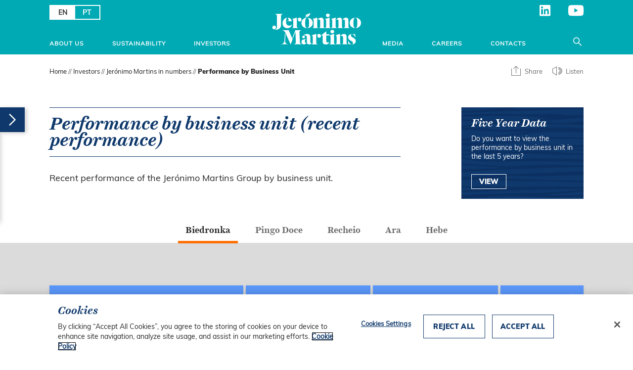

--- FILE ---
content_type: text/html; charset=UTF-8
request_url: https://www.jeronimomartins.com/en/investors/jm-in-numbers/performance-business-unit/
body_size: 21883
content:
<!DOCTYPE html><html lang=en-GB><head><meta charset="utf-8"><meta http-equiv="X-UA-Compatible" content="IE=edge"><meta name="viewport" content="width=device-width, initial-scale=1"><title>Performance by Business Unit | Jerónimo Martins in Numbers</title><link rel=apple-touch-icon-precomposed href=https://www.jeronimomartins.com/wp-content/themes/jeronimomartins/apple-touch-icon-precomposed.png><link rel=icon href=https://www.jeronimomartins.com/wp-content/themes/jeronimomartins/favicon.png> <script>WPTHEME={};WPTHEME.accentColor='#00aab4';</script> <meta name='robots' content='index, follow, max-image-preview:large, max-snippet:-1, max-video-preview:-1'><style>img:is([sizes="auto" i], [sizes^="auto," i]){contain-intrinsic-size:3000px 1500px}</style><link rel=alternate hreflang=en href=https://www.jeronimomartins.com/en/investors/jm-in-numbers/performance-business-unit/ ><link rel=alternate hreflang=pt-pt href=https://www.jeronimomartins.com/pt/investidor/jeronimo-martins-em-numeros/desempenho-por-area-de-negocio/ ><link rel=alternate hreflang=x-default href=https://www.jeronimomartins.com/en/investors/jm-in-numbers/performance-business-unit/ >  <script src=https://cdn.cookielaw.org/consent/5c04cd64-520e-448f-9a16-b2bc99707f71-test/OtAutoBlock.js ></script> <script src=https://cdn.cookielaw.org/scripttemplates/otSDKStub.js data-document-language=true charset=UTF-8 data-domain-script=5c04cd64-520e-448f-9a16-b2bc99707f71-test ></script> <script>function OptanonWrapper(){}</script> <meta name="description" content="Recent performance by business unit of the Jerónimo Martins Group ."><link rel=canonical href=https://www.jeronimomartins.com/en/investors/jm-in-numbers/performance-business-unit/ ><meta property="og:locale" content="en_US"><meta property="og:type" content="article"><meta property="og:title" content="Performance by Business Unit | Jerónimo Martins in Numbers"><meta property="og:description" content="Recent performance by business unit of the Jerónimo Martins Group ."><meta property="og:url" content="https://www.jeronimomartins.com/en/investors/jm-in-numbers/performance-business-unit/"><meta property="og:site_name" content="Jerónimo Martins"><meta property="article:modified_time" content="2025-10-30T13:34:48+00:00"><meta property="og:image" content="https://www.jeronimomartins.com/wp-content/uploads/images/media/JM_Dusk_Blue_Logo_1200x1200.jpg"><meta name="twitter:card" content="summary_large_image"><meta name="twitter:label1" content="Est. reading time"><meta name="twitter:data1" content="1 minute"> <script type=application/ld+json class=yoast-schema-graph>{"@context":"https://schema.org","@graph":[{"@type":"WebPage","@id":"https://www.jeronimomartins.com/en/investors/jm-in-numbers/performance-business-unit/","url":"https://www.jeronimomartins.com/en/investors/jm-in-numbers/performance-business-unit/","name":"Performance by Business Unit | Jerónimo Martins in Numbers","isPartOf":{"@id":"https://www.jeronimomartins.com/en/#website"},"datePublished":"2017-09-04T11:19:12+00:00","dateModified":"2025-10-30T13:34:48+00:00","description":"Recent performance by business unit of the Jerónimo Martins Group .","breadcrumb":{"@id":"https://www.jeronimomartins.com/en/investors/jm-in-numbers/performance-business-unit/#breadcrumb"},"inLanguage":"en-US","potentialAction":[{"@type":"ReadAction","target":["https://www.jeronimomartins.com/en/investors/jm-in-numbers/performance-business-unit/"]}]},{"@type":"BreadcrumbList","@id":"https://www.jeronimomartins.com/en/investors/jm-in-numbers/performance-business-unit/#breadcrumb","itemListElement":[{"@type":"ListItem","position":1,"name":"Home","item":"https://www.jeronimomartins.com/en/"},{"@type":"ListItem","position":2,"name":"Investors","item":"https://www.jeronimomartins.com/en/investors/"},{"@type":"ListItem","position":3,"name":"Jerónimo Martins in numbers","item":"https://www.jeronimomartins.com/en/investors/jm-in-numbers/"},{"@type":"ListItem","position":4,"name":"Performance by Business Unit"}]},{"@type":"WebSite","@id":"https://www.jeronimomartins.com/en/#website","url":"https://www.jeronimomartins.com/en/","name":"Jerónimo Martins","description":"","publisher":{"@id":"https://www.jeronimomartins.com/en/#organization"},"potentialAction":[{"@type":"SearchAction","target":{"@type":"EntryPoint","urlTemplate":"https://www.jeronimomartins.com/en/?s={search_term_string}"},"query-input":{"@type":"PropertyValueSpecification","valueRequired":true,"valueName":"search_term_string"}}],"inLanguage":"en-US"},{"@type":"Organization","@id":"https://www.jeronimomartins.com/en/#organization","name":"Jerónimo Martins","url":"https://www.jeronimomartins.com/en/","logo":{"@type":"ImageObject","inLanguage":"en-US","@id":"https://www.jeronimomartins.com/en/#/schema/logo/image/","url":"https://www.jeronimomartins.com/wp-content/uploads/images/media/gallery/JM_Logo_Dusk_Blue_RGB.jpg","contentUrl":"https://www.jeronimomartins.com/wp-content/uploads/images/media/gallery/JM_Logo_Dusk_Blue_RGB.jpg","width":1280,"height":720,"caption":"Jerónimo Martins"},"image":{"@id":"https://www.jeronimomartins.com/en/#/schema/logo/image/"},"sameAs":["https://www.linkedin.com/company/164533/","https://www.youtube.com/JeronimoMartins"]}]}</script> <link rel=dns-prefetch href=//f1-eu.readspeaker.com><link rel=dns-prefetch href=//www.jeronimomartins.com><link rel=stylesheet id=main_css-css href='https://www.jeronimomartins.com/wp-content/themes/jeronimomartins/style.min.css?ver=1.0.2'  media=all><link rel=stylesheet id=swiper_css-css href='https://www.jeronimomartins.com/wp-content/themes/jeronimomartins/assets/css/swiper.min.css?ver=4.0.7'  media=all><link rel=stylesheet id=wp-block-library-css href='https://www.jeronimomartins.com/wp-includes/css/dist/block-library/style.min.css?ver=6.8.3'  media=all><style id=classic-theme-styles-inline-css>/*! This file is auto-generated */
.wp-block-button__link{color:#fff;background-color:#32373c;border-radius:9999px;box-shadow:none;text-decoration:none;padding:calc(.667em + 2px) calc(1.333em + 2px);font-size:1.125em}.wp-block-file__button{background:#32373c;color:#fff;text-decoration:none}</style><style id=global-styles-inline-css>/*<![CDATA[*/:root{--wp--preset--aspect-ratio--square:1;--wp--preset--aspect-ratio--4-3:4/3;--wp--preset--aspect-ratio--3-4:3/4;--wp--preset--aspect-ratio--3-2:3/2;--wp--preset--aspect-ratio--2-3:2/3;--wp--preset--aspect-ratio--16-9:16/9;--wp--preset--aspect-ratio--9-16:9/16;--wp--preset--color--black:#000;--wp--preset--color--cyan-bluish-gray:#abb8c3;--wp--preset--color--white:#fff;--wp--preset--color--pale-pink:#f78da7;--wp--preset--color--vivid-red:#cf2e2e;--wp--preset--color--luminous-vivid-orange:#ff6900;--wp--preset--color--luminous-vivid-amber:#fcb900;--wp--preset--color--light-green-cyan:#7bdcb5;--wp--preset--color--vivid-green-cyan:#00d084;--wp--preset--color--pale-cyan-blue:#8ed1fc;--wp--preset--color--vivid-cyan-blue:#0693e3;--wp--preset--color--vivid-purple:#9b51e0;--wp--preset--gradient--vivid-cyan-blue-to-vivid-purple:linear-gradient(135deg,rgba(6,147,227,1) 0%,rgb(155,81,224) 100%);--wp--preset--gradient--light-green-cyan-to-vivid-green-cyan:linear-gradient(135deg,rgb(122,220,180) 0%,rgb(0,208,130) 100%);--wp--preset--gradient--luminous-vivid-amber-to-luminous-vivid-orange:linear-gradient(135deg,rgba(252,185,0,1) 0%,rgba(255,105,0,1) 100%);--wp--preset--gradient--luminous-vivid-orange-to-vivid-red:linear-gradient(135deg,rgba(255,105,0,1) 0%,rgb(207,46,46) 100%);--wp--preset--gradient--very-light-gray-to-cyan-bluish-gray:linear-gradient(135deg,rgb(238,238,238) 0%,rgb(169,184,195) 100%);--wp--preset--gradient--cool-to-warm-spectrum:linear-gradient(135deg,rgb(74,234,220) 0%,rgb(151,120,209) 20%,rgb(207,42,186) 40%,rgb(238,44,130) 60%,rgb(251,105,98) 80%,rgb(254,248,76) 100%);--wp--preset--gradient--blush-light-purple:linear-gradient(135deg,rgb(255,206,236) 0%,rgb(152,150,240) 100%);--wp--preset--gradient--blush-bordeaux:linear-gradient(135deg,rgb(254,205,165) 0%,rgb(254,45,45) 50%,rgb(107,0,62) 100%);--wp--preset--gradient--luminous-dusk:linear-gradient(135deg,rgb(255,203,112) 0%,rgb(199,81,192) 50%,rgb(65,88,208) 100%);--wp--preset--gradient--pale-ocean:linear-gradient(135deg,rgb(255,245,203) 0%,rgb(182,227,212) 50%,rgb(51,167,181) 100%);--wp--preset--gradient--electric-grass:linear-gradient(135deg,rgb(202,248,128) 0%,rgb(113,206,126) 100%);--wp--preset--gradient--midnight:linear-gradient(135deg,rgb(2,3,129) 0%,rgb(40,116,252) 100%);--wp--preset--font-size--small:13px;--wp--preset--font-size--medium:20px;--wp--preset--font-size--large:36px;--wp--preset--font-size--x-large:42px;--wp--preset--spacing--20:0.44rem;--wp--preset--spacing--30:0.67rem;--wp--preset--spacing--40:1rem;--wp--preset--spacing--50:1.5rem;--wp--preset--spacing--60:2.25rem;--wp--preset--spacing--70:3.38rem;--wp--preset--spacing--80:5.06rem;--wp--preset--shadow--natural:6px 6px 9px rgba(0, 0, 0, 0.2);--wp--preset--shadow--deep:12px 12px 50px rgba(0, 0, 0, 0.4);--wp--preset--shadow--sharp:6px 6px 0px rgba(0, 0, 0, 0.2);--wp--preset--shadow--outlined:6px 6px 0px -3px rgba(255, 255, 255, 1), 6px 6px rgba(0, 0, 0, 1);--wp--preset--shadow--crisp:6px 6px 0px rgba(0, 0, 0, 1)}:where(.is-layout-flex){gap:0.5em}:where(.is-layout-grid){gap:0.5em}body .is-layout-flex{display:flex}.is-layout-flex{flex-wrap:wrap;align-items:center}.is-layout-flex>:is(*,div){margin:0}body .is-layout-grid{display:grid}.is-layout-grid>:is(*,div){margin:0}:where(.wp-block-columns.is-layout-flex){gap:2em}:where(.wp-block-columns.is-layout-grid){gap:2em}:where(.wp-block-post-template.is-layout-flex){gap:1.25em}:where(.wp-block-post-template.is-layout-grid){gap:1.25em}.has-black-color{color:var(--wp--preset--color--black) !important}.has-cyan-bluish-gray-color{color:var(--wp--preset--color--cyan-bluish-gray) !important}.has-white-color{color:var(--wp--preset--color--white) !important}.has-pale-pink-color{color:var(--wp--preset--color--pale-pink) !important}.has-vivid-red-color{color:var(--wp--preset--color--vivid-red) !important}.has-luminous-vivid-orange-color{color:var(--wp--preset--color--luminous-vivid-orange) !important}.has-luminous-vivid-amber-color{color:var(--wp--preset--color--luminous-vivid-amber) !important}.has-light-green-cyan-color{color:var(--wp--preset--color--light-green-cyan) !important}.has-vivid-green-cyan-color{color:var(--wp--preset--color--vivid-green-cyan) !important}.has-pale-cyan-blue-color{color:var(--wp--preset--color--pale-cyan-blue) !important}.has-vivid-cyan-blue-color{color:var(--wp--preset--color--vivid-cyan-blue) !important}.has-vivid-purple-color{color:var(--wp--preset--color--vivid-purple) !important}.has-black-background-color{background-color:var(--wp--preset--color--black) !important}.has-cyan-bluish-gray-background-color{background-color:var(--wp--preset--color--cyan-bluish-gray) !important}.has-white-background-color{background-color:var(--wp--preset--color--white) !important}.has-pale-pink-background-color{background-color:var(--wp--preset--color--pale-pink) !important}.has-vivid-red-background-color{background-color:var(--wp--preset--color--vivid-red) !important}.has-luminous-vivid-orange-background-color{background-color:var(--wp--preset--color--luminous-vivid-orange) !important}.has-luminous-vivid-amber-background-color{background-color:var(--wp--preset--color--luminous-vivid-amber) !important}.has-light-green-cyan-background-color{background-color:var(--wp--preset--color--light-green-cyan) !important}.has-vivid-green-cyan-background-color{background-color:var(--wp--preset--color--vivid-green-cyan) !important}.has-pale-cyan-blue-background-color{background-color:var(--wp--preset--color--pale-cyan-blue) !important}.has-vivid-cyan-blue-background-color{background-color:var(--wp--preset--color--vivid-cyan-blue) !important}.has-vivid-purple-background-color{background-color:var(--wp--preset--color--vivid-purple) !important}.has-black-border-color{border-color:var(--wp--preset--color--black) !important}.has-cyan-bluish-gray-border-color{border-color:var(--wp--preset--color--cyan-bluish-gray) !important}.has-white-border-color{border-color:var(--wp--preset--color--white) !important}.has-pale-pink-border-color{border-color:var(--wp--preset--color--pale-pink) !important}.has-vivid-red-border-color{border-color:var(--wp--preset--color--vivid-red) !important}.has-luminous-vivid-orange-border-color{border-color:var(--wp--preset--color--luminous-vivid-orange) !important}.has-luminous-vivid-amber-border-color{border-color:var(--wp--preset--color--luminous-vivid-amber) !important}.has-light-green-cyan-border-color{border-color:var(--wp--preset--color--light-green-cyan) !important}.has-vivid-green-cyan-border-color{border-color:var(--wp--preset--color--vivid-green-cyan) !important}.has-pale-cyan-blue-border-color{border-color:var(--wp--preset--color--pale-cyan-blue) !important}.has-vivid-cyan-blue-border-color{border-color:var(--wp--preset--color--vivid-cyan-blue) !important}.has-vivid-purple-border-color{border-color:var(--wp--preset--color--vivid-purple) !important}.has-vivid-cyan-blue-to-vivid-purple-gradient-background{background:var(--wp--preset--gradient--vivid-cyan-blue-to-vivid-purple) !important}.has-light-green-cyan-to-vivid-green-cyan-gradient-background{background:var(--wp--preset--gradient--light-green-cyan-to-vivid-green-cyan) !important}.has-luminous-vivid-amber-to-luminous-vivid-orange-gradient-background{background:var(--wp--preset--gradient--luminous-vivid-amber-to-luminous-vivid-orange) !important}.has-luminous-vivid-orange-to-vivid-red-gradient-background{background:var(--wp--preset--gradient--luminous-vivid-orange-to-vivid-red) !important}.has-very-light-gray-to-cyan-bluish-gray-gradient-background{background:var(--wp--preset--gradient--very-light-gray-to-cyan-bluish-gray) !important}.has-cool-to-warm-spectrum-gradient-background{background:var(--wp--preset--gradient--cool-to-warm-spectrum) !important}.has-blush-light-purple-gradient-background{background:var(--wp--preset--gradient--blush-light-purple) !important}.has-blush-bordeaux-gradient-background{background:var(--wp--preset--gradient--blush-bordeaux) !important}.has-luminous-dusk-gradient-background{background:var(--wp--preset--gradient--luminous-dusk) !important}.has-pale-ocean-gradient-background{background:var(--wp--preset--gradient--pale-ocean) !important}.has-electric-grass-gradient-background{background:var(--wp--preset--gradient--electric-grass) !important}.has-midnight-gradient-background{background:var(--wp--preset--gradient--midnight) !important}.has-small-font-size{font-size:var(--wp--preset--font-size--small) !important}.has-medium-font-size{font-size:var(--wp--preset--font-size--medium) !important}.has-large-font-size{font-size:var(--wp--preset--font-size--large) !important}.has-x-large-font-size{font-size:var(--wp--preset--font-size--x-large) !important}:where(.wp-block-post-template.is-layout-flex){gap:1.25em}:where(.wp-block-post-template.is-layout-grid){gap:1.25em}:where(.wp-block-columns.is-layout-flex){gap:2em}:where(.wp-block-columns.is-layout-grid){gap:2em}:root :where(.wp-block-pullquote){font-size:1.5em;line-height:1.6}/*]]>*/</style><link rel=stylesheet id=wpml-blocks-css href='https://www.jeronimomartins.com/wp-content/plugins/sitepress-multilingual-cms/dist/css/blocks/styles.css?ver=4.6.3'  media=all><link rel=stylesheet id=image-map-pro-dist-css-css href='https://www.jeronimomartins.com/wp-content/plugins/image-map-pro-wordpress/css/image-map-pro.min.css?ver=5.1.2'  media><link rel=stylesheet id=wpml-legacy-horizontal-list-0-css href='//www.jeronimomartins.com/wp-content/plugins/sitepress-multilingual-cms/templates/language-switchers/legacy-list-horizontal/style.min.css?ver=1'  media=all><link rel=stylesheet id=js_composer_front-css href='https://www.jeronimomartins.com/wp-content/plugins/js_composer/assets/css/js_composer.min.css?ver=8.7.1'  media=all><link rel=stylesheet id=dashicons-css href='https://www.jeronimomartins.com/wp-includes/css/dashicons.min.css?ver=6.8.3'  media=all><link rel=stylesheet id=acf-global-css href='https://www.jeronimomartins.com/wp-content/plugins/advanced-custom-fields-pro/assets/build/css/acf-global.min.css?ver=6.6.1'  media=all><link rel=stylesheet id=acf-input-css href='https://www.jeronimomartins.com/wp-content/plugins/advanced-custom-fields-pro/assets/build/css/acf-input.min.css?ver=6.6.1'  media=all><link rel=stylesheet id=acf-pro-input-css href='https://www.jeronimomartins.com/wp-content/plugins/advanced-custom-fields-pro/assets/build/css/pro/acf-pro-input.min.css?ver=6.6.1'  media=all><link rel=stylesheet id=select2-css href='https://www.jeronimomartins.com/wp-content/plugins/advanced-custom-fields-pro/assets/inc/select2/4/select2.min.css?ver=4.0.13'  media=all><link rel=stylesheet id=acf-datepicker-css href='https://www.jeronimomartins.com/wp-content/plugins/advanced-custom-fields-pro/assets/inc/datepicker/jquery-ui.min.css?ver=1.11.4'  media=all><link rel=stylesheet id=acf-timepicker-css href='https://www.jeronimomartins.com/wp-content/plugins/advanced-custom-fields-pro/assets/inc/timepicker/jquery-ui-timepicker-addon.min.css?ver=1.6.1'  media=all><link rel=stylesheet id=wp-color-picker-css href='https://www.jeronimomartins.com/wp-admin/css/color-picker.min.css?ver=6.8.3'  media=all> <script src="https://www.jeronimomartins.com/wp-content/themes/jeronimomartins/assets/js/jquery-3.7.1.min.js?ver=6.8.3" id=jquery_js-js></script> <script src="https://www.jeronimomartins.com/wp-includes/js/jquery/ui/core.min.js?ver=1.13.3" id=jquery-ui-core-js></script> <script src="https://www.jeronimomartins.com/wp-includes/js/jquery/ui/mouse.min.js?ver=1.13.3" id=jquery-ui-mouse-js></script> <script src="https://www.jeronimomartins.com/wp-includes/js/jquery/ui/sortable.min.js?ver=1.13.3" id=jquery-ui-sortable-js></script> <script src="https://www.jeronimomartins.com/wp-includes/js/jquery/ui/resizable.min.js?ver=1.13.3" id=jquery-ui-resizable-js></script> <script src="https://www.jeronimomartins.com/wp-content/plugins/advanced-custom-fields-pro/assets/build/js/acf.min.js?ver=6.6.1" id=acf-js></script> <script src="https://www.jeronimomartins.com/wp-includes/js/dist/dom-ready.min.js?ver=f77871ff7694fffea381" id=wp-dom-ready-js></script> <script src="https://www.jeronimomartins.com/wp-includes/js/dist/hooks.min.js?ver=4d63a3d491d11ffd8ac6" id=wp-hooks-js></script> <script src="https://www.jeronimomartins.com/wp-includes/js/dist/i18n.min.js?ver=5e580eb46a90c2b997e6" id=wp-i18n-js></script> <script id=wp-i18n-js-after>wp.i18n.setLocaleData({'text direction\u0004ltr':['ltr']});</script> <script src="https://www.jeronimomartins.com/wp-includes/js/dist/a11y.min.js?ver=3156534cc54473497e14" id=wp-a11y-js></script> <script src="https://www.jeronimomartins.com/wp-content/plugins/advanced-custom-fields-pro/assets/build/js/acf-input.min.js?ver=6.6.1" id=acf-input-js></script> <script src="https://www.jeronimomartins.com/wp-content/plugins/advanced-custom-fields-pro/assets/build/js/pro/acf-pro-input.min.js?ver=6.6.1" id=acf-pro-input-js></script> <script src="https://www.jeronimomartins.com/wp-content/plugins/advanced-custom-fields-pro/assets/build/js/pro/acf-pro-ui-options-page.min.js?ver=6.6.1" id=acf-pro-ui-options-page-js></script> <script src="https://www.jeronimomartins.com/wp-content/plugins/advanced-custom-fields-pro/assets/inc/select2/4/select2.full.min.js?ver=4.0.13" id=select2-js></script> <script src="https://www.jeronimomartins.com/wp-includes/js/jquery/ui/datepicker.min.js?ver=1.13.3" id=jquery-ui-datepicker-js></script> <script id=jquery-ui-datepicker-js-after>jQuery(function(jQuery){jQuery.datepicker.setDefaults({"closeText":"Close","currentText":"Today","monthNames":["January","February","March","April","May","June","July","August","September","October","November","December"],"monthNamesShort":["Jan","Feb","Mar","Apr","May","Jun","Jul","Aug","Sep","Oct","Nov","Dec"],"nextText":"Next","prevText":"Previous","dayNames":["Sunday","Monday","Tuesday","Wednesday","Thursday","Friday","Saturday"],"dayNamesShort":["Sun","Mon","Tue","Wed","Thu","Fri","Sat"],"dayNamesMin":["S","M","T","W","T","F","S"],"dateFormat":"d MM, yy","firstDay":1,"isRTL":false});});</script> <script src="https://www.jeronimomartins.com/wp-content/plugins/advanced-custom-fields-pro/assets/inc/timepicker/jquery-ui-timepicker-addon.min.js?ver=1.6.1" id=acf-timepicker-js></script> <script src="https://www.jeronimomartins.com/wp-includes/js/jquery/ui/draggable.min.js?ver=1.13.3" id=jquery-ui-draggable-js></script> <script src="https://www.jeronimomartins.com/wp-includes/js/jquery/ui/slider.min.js?ver=1.13.3" id=jquery-ui-slider-js></script> <script src="https://www.jeronimomartins.com/wp-includes/js/jquery/jquery.ui.touch-punch.js?ver=0.2.2" id=jquery-touch-punch-js></script> <script src="https://www.jeronimomartins.com/wp-admin/js/iris.min.js?ver=1.0.7" id=iris-js></script> <script src="https://www.jeronimomartins.com/wp-admin/js/color-picker.min.js?ver=6.8.3" id=wp-color-picker-js></script> <script src="https://www.jeronimomartins.com/wp-content/plugins/advanced-custom-fields-pro/assets/inc/color-picker-alpha/wp-color-picker-alpha.js?ver=3.0.0" id=acf-color-picker-alpha-js></script> <script></script><link rel=EditURI type=application/rsd+xml title=RSD href=https://www.jeronimomartins.com/xmlrpc.php?rsd><link rel=shortlink href='https://www.jeronimomartins.com/en/?p=1442'><meta name="generator" content="Powered by WPBakery Page Builder - drag and drop page builder for WordPress."><style id=wp-custom-css>section.wpb-content-wrapper{padding:0
!important}#menu-lateral .menu-lateral-container>ul.sub-menu li.menu-item-has-children ul.sub-menu li.menu-item
a{text-transform:none;!important}.banner-container-a{font-weight:400!important}#footer .footer-body .menu-footer .parent-link{font-weight:400!important}.caption-description{max-width:750px;font-size:18px}</style><noscript><style>.wpb_animate_when_almost_visible{opacity:1}</style></noscript>  <script>(function(w,d,s,l,i){w[l]=w[l]||[];w[l].push({'gtm.start':new Date().getTime(),event:'gtm.js'});var f=d.getElementsByTagName(s)[0],j=d.createElement(s),dl=l!='dataLayer'?'&l='+l:'';j.async=true;j.src='https://www.googletagmanager.com/gtm.js?id='+i+dl;f.parentNode.insertBefore(j,f);})(window,document,'script','dataLayer','GTM-KZVZ7Z9');</script> </head><body class="wp-singular page-template-default page page-id-1442 page-child parent-pageid-138 wp-custom-logo wp-theme-jeronimomartins locale-en-us wpb-js-composer js-comp-ver-8.7.1 vc_responsive"> <a href=#maincontent class=skip-link> Skip to main content	</a> <noscript><iframe src="https://www.googletagmanager.com/ns.html?id=GTM-KZVZ7Z9" style=display:none;visibility:hidden;height:0;width:0; title=GTM></iframe></noscript><div id=header><div class=container-fluid><div class=main-menu-container><div class=menu-toggle><span class=menu-toggle-inner></span></div><div class=menu-back>Back</div><div itemscope itemtype=http://schema.org/Brand> <a class="custom-logo-link logo-desktop" href=https://www.jeronimomartins.com/en/ itemprop=url> <img class=custom-logo itemprop=logo src=https://www.jeronimomartins.com/wp-content/uploads/2017/09/Logo_JM.svg alt="Logo Jerónimo Martins"> </a> <a class="custom-logo-link logo-mobile" href=https://www.jeronimomartins.com/en/ itemprop=url> <img class=custom-logo itemprop=logo src=https://www.jeronimomartins.com/wp-content/uploads/2017/09/Logo_JM.svg alt="Logo Jerónimo Martins"> </a></div><div class=menu-search data-analytics-event="click,clickMenuHeader,Header - Menu,Click" data-analytics-label=Search><div class="jmi jmi-search"></div></div><div class=menu-container><ul class=menu><li class="menu-item menu-item-has-children menu-item-left menu-item-"><a href=/en/about-us/ data-analytics-event="click,clickMenuHeader,Header - Menu,Click" data-analytics-label="About Us">About Us</a><div class=sub-menu-wrap><ul class=sub-menu><li class="menu-item menu-item-has-children menu-item-"><a href=/en/about-us/who-we-are/ data-analytics-event="click,clickMenuHeader,Header - Menu,Click" data-analytics-label="Who We Are">Who We Are</a><ul class=sub-menu><li class="menu-item menu-item-"><a href=/en/about-us/who-we-are/company-profile/ data-analytics-event="click,clickMenuHeader,Header - Menu,Click" data-analytics-label="Company profile">Company profile</a></li><li class="menu-item menu-item-"><a href=/en/about-us/who-we-are/our-values/ data-analytics-event="click,clickMenuHeader,Header - Menu,Click" data-analytics-label="Our Values">Our Values</a></li><li class="menu-item menu-item-"><a href=/en/about-us/who-we-are/our-approach-to-business/ data-analytics-event="click,clickMenuHeader,Header - Menu,Click" data-analytics-label="Our Approach to Business">Our Approach to Business</a></li><li class="menu-item menu-item-"><a href=/en/about-us/who-we-are/our-history/ data-analytics-event="click,clickMenuHeader,Header - Menu,Click" data-analytics-label="Our History">Our History</a></li><li class="menu-item menu-item-ethics-and-integrity-2"><a href=/en/sustainability/governance/business-conduct/ data-analytics-event="click,clickMenuHeader,Header - Menu,Click" data-analytics-label="Ethics and Integrity">Ethics and Integrity</a></li><li class="menu-item menu-item-"><a href=/en/privacy-commitment/ data-analytics-event="click,clickMenuHeader,Header - Menu,Click" data-analytics-label="Privacy Commitment">Privacy Commitment</a></li>		<li><div class="main-menu-others hide-in-mobile"><div class=lang-switcher><div class=btn-group> <a href=https://www.jeronimomartins.com/en/investors/jm-in-numbers/performance-business-unit/ class="btn btn-default selected">EN</a> <a href=https://www.jeronimomartins.com/pt/investidor/jeronimo-martins-em-numeros/desempenho-por-area-de-negocio/ class="btn btn-default">PT</a></div></div><div class=social-header><ul id=menu-social-menu class=menu><li id=menu-item-277 class="social-linkedin menu-item menu-item-type-custom menu-item-object-custom menu-item-277"><a target=_blank href=https://www.linkedin.com/company/164533/ >LinkedIn</a></li> <li id=menu-item-276 class="social-youtube menu-item menu-item-type-custom menu-item-object-custom menu-item-276"><a target=_blank href=https://www.youtube.com/JeronimoMartins>YouTube</a></li></ul></div><div class=logo-footer><img src=https://www.jeronimomartins.com/wp-content/uploads/2017/09/Logo_JM.svg alt="Logo Jerónimo Martins"></div></div> </li></ul></li><li class="menu-item menu-item-has-children menu-item-"><a href=/en/about-us/what-we-do/ data-analytics-event="click,clickMenuHeader,Header - Menu,Click" data-analytics-label="What We Do">What We Do</a><ul class=sub-menu><li class="menu-item menu-item-has-children menu-item-"><a href=/en/about-us/what-we-do/food-distribution/ data-analytics-event="click,clickMenuHeader,Header - Menu,Click" data-analytics-label="Food distribution">Food distribution</a><ul class=sub-menu><li class="menu-item menu-item-"><a href=/en/about-us/what-we-do/food-distribution/biedronka/ data-analytics-event="click,clickMenuHeader,Header - Menu,Click" data-analytics-label=Biedronka>Biedronka</a></li><li class="menu-item menu-item-"><a href=/en/about-us/what-we-do/food-distribution/pingo-doce/ data-analytics-event="click,clickMenuHeader,Header - Menu,Click" data-analytics-label="Pingo Doce">Pingo Doce</a></li><li class="menu-item menu-item-"><a href=/en/about-us/what-we-do/food-distribution/recheio/ data-analytics-event="click,clickMenuHeader,Header - Menu,Click" data-analytics-label=Recheio>Recheio</a></li><li class="menu-item menu-item-"><a href=/en/about-us/what-we-do/food-distribution/ara/ data-analytics-event="click,clickMenuHeader,Header - Menu,Click" data-analytics-label=Ara>Ara</a></li>		<li><div class="main-menu-others hide-in-mobile"><div class=lang-switcher><div class=btn-group> <a href=https://www.jeronimomartins.com/en/investors/jm-in-numbers/performance-business-unit/ class="btn btn-default selected">EN</a> <a href=https://www.jeronimomartins.com/pt/investidor/jeronimo-martins-em-numeros/desempenho-por-area-de-negocio/ class="btn btn-default">PT</a></div></div><div class=social-header><ul id=menu-social-menu-1 class=menu><li class="social-linkedin menu-item menu-item-type-custom menu-item-object-custom menu-item-277"><a target=_blank href=https://www.linkedin.com/company/164533/ >LinkedIn</a></li> <li class="social-youtube menu-item menu-item-type-custom menu-item-object-custom menu-item-276"><a target=_blank href=https://www.youtube.com/JeronimoMartins>YouTube</a></li></ul></div><div class=logo-footer><img src=https://www.jeronimomartins.com/wp-content/uploads/2017/09/Logo_JM.svg alt="Logo Jerónimo Martins"></div></div> </li></ul></li><li class="menu-item menu-item-has-children menu-item-"><a href=/en/about-us/what-we-do/specialised-retail/ data-analytics-event="click,clickMenuHeader,Header - Menu,Click" data-analytics-label="Specialised Retail">Specialised Retail</a><ul class=sub-menu><li class="menu-item menu-item-"><a href=/en/about-us/what-we-do/specialised-retail/hebe/ data-analytics-event="click,clickMenuHeader,Header - Menu,Click" data-analytics-label=Hebe>Hebe</a></li><li class="menu-item menu-item-"><a href=/en/about-us/what-we-do/specialised-retail/jeronymo/ data-analytics-event="click,clickMenuHeader,Header - Menu,Click" data-analytics-label=Jeronymo>Jeronymo</a></li><li class="menu-item menu-item-"><a href=/en/about-us/what-we-do/specialised-retail/hussel/ data-analytics-event="click,clickMenuHeader,Header - Menu,Click" data-analytics-label=Hussel>Hussel</a></li>		<li><div class="main-menu-others hide-in-mobile"><div class=lang-switcher><div class=btn-group> <a href=https://www.jeronimomartins.com/en/investors/jm-in-numbers/performance-business-unit/ class="btn btn-default selected">EN</a> <a href=https://www.jeronimomartins.com/pt/investidor/jeronimo-martins-em-numeros/desempenho-por-area-de-negocio/ class="btn btn-default">PT</a></div></div><div class=social-header><ul id=menu-social-menu-2 class=menu><li class="social-linkedin menu-item menu-item-type-custom menu-item-object-custom menu-item-277"><a target=_blank href=https://www.linkedin.com/company/164533/ >LinkedIn</a></li> <li class="social-youtube menu-item menu-item-type-custom menu-item-object-custom menu-item-276"><a target=_blank href=https://www.youtube.com/JeronimoMartins>YouTube</a></li></ul></div><div class=logo-footer><img src=https://www.jeronimomartins.com/wp-content/uploads/2017/09/Logo_JM.svg alt="Logo Jerónimo Martins"></div></div> </li></ul></li><li class="menu-item menu-item-"><a href=/en/about-us/what-we-do/agribusiness/ data-analytics-event="click,clickMenuHeader,Header - Menu,Click" data-analytics-label=Agribusiness>Agribusiness</a></li>		<li><div class="main-menu-others hide-in-mobile"><div class=lang-switcher><div class=btn-group> <a href=https://www.jeronimomartins.com/en/investors/jm-in-numbers/performance-business-unit/ class="btn btn-default selected">EN</a> <a href=https://www.jeronimomartins.com/pt/investidor/jeronimo-martins-em-numeros/desempenho-por-area-de-negocio/ class="btn btn-default">PT</a></div></div><div class=social-header><ul id=menu-social-menu-3 class=menu><li class="social-linkedin menu-item menu-item-type-custom menu-item-object-custom menu-item-277"><a target=_blank href=https://www.linkedin.com/company/164533/ >LinkedIn</a></li> <li class="social-youtube menu-item menu-item-type-custom menu-item-object-custom menu-item-276"><a target=_blank href=https://www.youtube.com/JeronimoMartins>YouTube</a></li></ul></div><div class=logo-footer><img src=https://www.jeronimomartins.com/wp-content/uploads/2017/09/Logo_JM.svg alt="Logo Jerónimo Martins"></div></div> </li></ul></li><li class="menu-item menu-item-"><a href=/en/about-us/where-we-are/ data-analytics-event="click,clickMenuHeader,Header - Menu,Click" data-analytics-label="Where we Are">Where we Are</a></li><li class="menu-item menu-item-board-of-directors"><a href=/en/investors/governance/corporate-bodies/board-of-directors/ data-analytics-event="click,clickMenuHeader,Header - Menu,Click" data-analytics-label="Board of Directors">Board of Directors</a></li><li class="menu-item menu-item-"><a href=/en/about-us/recognition/ data-analytics-event="click,clickMenuHeader,Header - Menu,Click" data-analytics-label="Awards and Recognitions">Awards and Recognitions</a></li><li class="menu-item menu-item-"><a href=/en/about-us/organisations-to-which-we-belong/ data-analytics-event="click,clickMenuHeader,Header - Menu,Click" data-analytics-label="Organisations To Which We Belong">Organisations To Which We Belong</a></li>		<li><div class="main-menu-others hide-in-mobile"><div class=lang-switcher><div class=btn-group> <a href=https://www.jeronimomartins.com/en/investors/jm-in-numbers/performance-business-unit/ class="btn btn-default selected">EN</a> <a href=https://www.jeronimomartins.com/pt/investidor/jeronimo-martins-em-numeros/desempenho-por-area-de-negocio/ class="btn btn-default">PT</a></div></div><div class=social-header><ul id=menu-social-menu-4 class=menu><li class="social-linkedin menu-item menu-item-type-custom menu-item-object-custom menu-item-277"><a target=_blank href=https://www.linkedin.com/company/164533/ >LinkedIn</a></li> <li class="social-youtube menu-item menu-item-type-custom menu-item-object-custom menu-item-276"><a target=_blank href=https://www.youtube.com/JeronimoMartins>YouTube</a></li></ul></div><div class=logo-footer><img src=https://www.jeronimomartins.com/wp-content/uploads/2017/09/Logo_JM.svg alt="Logo Jerónimo Martins"></div></div> </li></ul></div></li><li class="menu-item menu-item-has-children menu-item-left menu-item-"><a href=/en/sustainability/ data-analytics-event="click,clickMenuHeader,Header - Menu,Click" data-analytics-label=Sustainability>Sustainability</a><div class=sub-menu-wrap data-submenu-items=6><ul class=sub-menu><li class="menu-item menu-item-has-children menu-item-"><a href=/en/sustainability/our-sustainability-strategy/ data-analytics-event="click,clickMenuHeader,Header - Menu,Click" data-analytics-label="Our Sustainability Strategy">Our Sustainability Strategy</a><ul class=sub-menu><li class="menu-item menu-item-"><a href=/en/sustainability/our-sustainability-strategy/message-from-the-chairman/ data-analytics-event="click,clickMenuHeader,Header - Menu,Click" data-analytics-label="Message from the Chairman">Message from the Chairman</a></li><li class="menu-item menu-item-stakeholder-engagement"><a href=/en/sustainability/our-sustainability-strategy/stakeholder-engagement/ data-analytics-event="click,clickMenuHeader,Header - Menu,Click" data-analytics-label="Stakeholder engagement">Stakeholder engagement</a></li><li class="menu-item menu-item-"><a href=/en/sustainability/our-sustainability-strategy/our-sustainability-policies/ data-analytics-event="click,clickMenuHeader,Header - Menu,Click" data-analytics-label="Our sustainability policies">Our sustainability policies</a></li><li class="menu-item menu-item-"><a href=/en/sustainability/our-sustainability-strategy/external-recognition/ data-analytics-event="click,clickMenuHeader,Header - Menu,Click" data-analytics-label="External recognition">External recognition</a></li><li class="menu-item menu-item-"><a href=/en/sustainability/our-sustainability-strategy/organisations-to-which-we-belong/ data-analytics-event="click,clickMenuHeader,Header - Menu,Click" data-analytics-label="Organisations to which we belong">Organisations to which we belong</a></li>		<li><div class="main-menu-others hide-in-mobile"><div class=lang-switcher><div class=btn-group> <a href=https://www.jeronimomartins.com/en/investors/jm-in-numbers/performance-business-unit/ class="btn btn-default selected">EN</a> <a href=https://www.jeronimomartins.com/pt/investidor/jeronimo-martins-em-numeros/desempenho-por-area-de-negocio/ class="btn btn-default">PT</a></div></div><div class=social-header><ul id=menu-social-menu-5 class=menu><li class="social-linkedin menu-item menu-item-type-custom menu-item-object-custom menu-item-277"><a target=_blank href=https://www.linkedin.com/company/164533/ >LinkedIn</a></li> <li class="social-youtube menu-item menu-item-type-custom menu-item-object-custom menu-item-276"><a target=_blank href=https://www.youtube.com/JeronimoMartins>YouTube</a></li></ul></div><div class=logo-footer><img src=https://www.jeronimomartins.com/wp-content/uploads/2017/09/Logo_JM.svg alt="Logo Jerónimo Martins"></div></div> </li></ul></li><li class="menu-item menu-item-has-children menu-item-"><a href=/en/sustainability/environment/ data-analytics-event="click,clickMenuHeader,Header - Menu,Click" data-analytics-label=Environment>Environment</a><ul class=sub-menu><li class="menu-item menu-item-"><a href=/en/sustainability/environment/climate-change/ data-analytics-event="click,clickMenuHeader,Header - Menu,Click" data-analytics-label="Climate change">Climate change</a></li><li class="menu-item menu-item-"><a href=/en/sustainability/environment/food-waste/ data-analytics-event="click,clickMenuHeader,Header - Menu,Click" data-analytics-label="Food waste">Food waste</a></li><li class="menu-item menu-item-"><a href=/en/sustainability/environment/ecodesign/ data-analytics-event="click,clickMenuHeader,Header - Menu,Click" data-analytics-label=Ecodesign>Ecodesign</a></li><li class="menu-item menu-item-"><a href=/en/sustainability/environment/biodiversity/ data-analytics-event="click,clickMenuHeader,Header - Menu,Click" data-analytics-label=Biodiversity>Biodiversity</a></li><li class="menu-item menu-item-"><a href=/en/sustainability/environment/fighting-deforestation/ data-analytics-event="click,clickMenuHeader,Header - Menu,Click" data-analytics-label="Fighting deforestation">Fighting deforestation</a></li><li class="menu-item menu-item-"><a href=/en/sustainability/environment/animal-welfare/ data-analytics-event="click,clickMenuHeader,Header - Menu,Click" data-analytics-label="Animal welfare">Animal welfare</a></li><li class="menu-item menu-item-"><a href=/en/sustainability/environment/sustainable-fishing/ data-analytics-event="click,clickMenuHeader,Header - Menu,Click" data-analytics-label="Sustainable fishing">Sustainable fishing</a></li>		<li><div class="main-menu-others hide-in-mobile"><div class=lang-switcher><div class=btn-group> <a href=https://www.jeronimomartins.com/en/investors/jm-in-numbers/performance-business-unit/ class="btn btn-default selected">EN</a> <a href=https://www.jeronimomartins.com/pt/investidor/jeronimo-martins-em-numeros/desempenho-por-area-de-negocio/ class="btn btn-default">PT</a></div></div><div class=social-header><ul id=menu-social-menu-6 class=menu><li class="social-linkedin menu-item menu-item-type-custom menu-item-object-custom menu-item-277"><a target=_blank href=https://www.linkedin.com/company/164533/ >LinkedIn</a></li> <li class="social-youtube menu-item menu-item-type-custom menu-item-object-custom menu-item-276"><a target=_blank href=https://www.youtube.com/JeronimoMartins>YouTube</a></li></ul></div><div class=logo-footer><img src=https://www.jeronimomartins.com/wp-content/uploads/2017/09/Logo_JM.svg alt="Logo Jerónimo Martins"></div></div> </li></ul></li><li class="menu-item menu-item-has-children menu-item-"><a href=/en/sustainability/social/ data-analytics-event="click,clickMenuHeader,Header - Menu,Click" data-analytics-label=Social>Social</a><ul class=sub-menu><li class="menu-item menu-item-"><a href=/en/sustainability/social/consumers/ data-analytics-event="click,clickMenuHeader,Header - Menu,Click" data-analytics-label=Consumers>Consumers</a></li><li class="menu-item menu-item-"><a href=/en/sustainability/social/employees/ data-analytics-event="click,clickMenuHeader,Header - Menu,Click" data-analytics-label=Employees>Employees</a></li><li class="menu-item menu-item-"><a href=/en/sustainability/social/communities/ data-analytics-event="click,clickMenuHeader,Header - Menu,Click" data-analytics-label=Communities>Communities</a></li>		<li><div class="main-menu-others hide-in-mobile"><div class=lang-switcher><div class=btn-group> <a href=https://www.jeronimomartins.com/en/investors/jm-in-numbers/performance-business-unit/ class="btn btn-default selected">EN</a> <a href=https://www.jeronimomartins.com/pt/investidor/jeronimo-martins-em-numeros/desempenho-por-area-de-negocio/ class="btn btn-default">PT</a></div></div><div class=social-header><ul id=menu-social-menu-7 class=menu><li class="social-linkedin menu-item menu-item-type-custom menu-item-object-custom menu-item-277"><a target=_blank href=https://www.linkedin.com/company/164533/ >LinkedIn</a></li> <li class="social-youtube menu-item menu-item-type-custom menu-item-object-custom menu-item-276"><a target=_blank href=https://www.youtube.com/JeronimoMartins>YouTube</a></li></ul></div><div class=logo-footer><img src=https://www.jeronimomartins.com/wp-content/uploads/2017/09/Logo_JM.svg alt="Logo Jerónimo Martins"></div></div> </li></ul></li><li class="menu-item menu-item-has-children menu-item-"><a href=/en/sustainability/governance/ data-analytics-event="click,clickMenuHeader,Header - Menu,Click" data-analytics-label=Governance>Governance</a><ul class=sub-menu><li class="menu-item menu-item-"><a href=/en/sustainability/governance/business-conduct/ data-analytics-event="click,clickMenuHeader,Header - Menu,Click" data-analytics-label="Business conduct">Business conduct</a></li><li class="menu-item menu-item-relationship-with-suppliers"><a href=/en/sustainability/governance/relationship-with-suppliers/ data-analytics-event="click,clickMenuHeader,Header - Menu,Click" data-analytics-label="Relationship with suppliers">Relationship with suppliers</a></li>		<li><div class="main-menu-others hide-in-mobile"><div class=lang-switcher><div class=btn-group> <a href=https://www.jeronimomartins.com/en/investors/jm-in-numbers/performance-business-unit/ class="btn btn-default selected">EN</a> <a href=https://www.jeronimomartins.com/pt/investidor/jeronimo-martins-em-numeros/desempenho-por-area-de-negocio/ class="btn btn-default">PT</a></div></div><div class=social-header><ul id=menu-social-menu-8 class=menu><li class="social-linkedin menu-item menu-item-type-custom menu-item-object-custom menu-item-277"><a target=_blank href=https://www.linkedin.com/company/164533/ >LinkedIn</a></li> <li class="social-youtube menu-item menu-item-type-custom menu-item-object-custom menu-item-276"><a target=_blank href=https://www.youtube.com/JeronimoMartins>YouTube</a></li></ul></div><div class=logo-footer><img src=https://www.jeronimomartins.com/wp-content/uploads/2017/09/Logo_JM.svg alt="Logo Jerónimo Martins"></div></div> </li></ul></li><li class="menu-item menu-item-"><a href=/en/sustainability/commitments-and-progress/ data-analytics-event="click,clickMenuHeader,Header - Menu,Click" data-analytics-label="Commitments and Progress">Commitments and Progress</a></li><li class="menu-item menu-item-"><a href=/en/sustainability/corporate-responsibility-publications/ data-analytics-event="click,clickMenuHeader,Header - Menu,Click" data-analytics-label="Corporate Responsibility Publications">Corporate Responsibility Publications</a></li><li class="menu-item menu-item-"><a href=/en/investors/sustainable-finance/ data-analytics-event="click,clickMenuHeader,Header - Menu,Click" data-analytics-label="Sustainable finance">Sustainable finance</a></li><li class="menu-item menu-item-"><a href=/en/sustainability/customer-ombudsman/ data-analytics-event="click,clickMenuHeader,Header - Menu,Click" data-analytics-label="Customer Ombudsman Office">Customer Ombudsman Office</a></li>		<li><div class="main-menu-others hide-in-mobile"><div class=lang-switcher><div class=btn-group> <a href=https://www.jeronimomartins.com/en/investors/jm-in-numbers/performance-business-unit/ class="btn btn-default selected">EN</a> <a href=https://www.jeronimomartins.com/pt/investidor/jeronimo-martins-em-numeros/desempenho-por-area-de-negocio/ class="btn btn-default">PT</a></div></div><div class=social-header><ul id=menu-social-menu-9 class=menu><li class="social-linkedin menu-item menu-item-type-custom menu-item-object-custom menu-item-277"><a target=_blank href=https://www.linkedin.com/company/164533/ >LinkedIn</a></li> <li class="social-youtube menu-item menu-item-type-custom menu-item-object-custom menu-item-276"><a target=_blank href=https://www.youtube.com/JeronimoMartins>YouTube</a></li></ul></div><div class=logo-footer><img src=https://www.jeronimomartins.com/wp-content/uploads/2017/09/Logo_JM.svg alt="Logo Jerónimo Martins"></div></div> </li></ul></div></li><li class="menu-item menu-item-has-children menu-item-left menu-item-center-left menu-item-"><a href=/en/investors/ data-analytics-event="click,clickMenuHeader,Header - Menu,Click" data-analytics-label=Investors>Investors</a><div class=sub-menu-wrap><ul class=sub-menu><li class="menu-item menu-item-"><a href=/en/investors/commitment-with-our-stakeholders/ data-analytics-event="click,clickMenuHeader,Header - Menu,Click" data-analytics-label="Commitment with our stakeholders">Commitment with our stakeholders</a></li><li class="menu-item menu-item-"><a href=/en/investors/financial-results/ data-analytics-event="click,clickMenuHeader,Header - Menu,Click" data-analytics-label="Financial Results">Financial Results</a></li><li class="menu-item menu-item-"><a href=/en/investors/market-releases/ data-analytics-event="click,clickMenuHeader,Header - Menu,Click" data-analytics-label="Market Releases">Market Releases</a></li><li class="menu-item menu-item-has-children menu-item-"><a href=/en/investors/jm-in-numbers/ data-analytics-event="click,clickMenuHeader,Header - Menu,Click" data-analytics-label="Jerónimo Martins in numbers">Jerónimo Martins in numbers</a><ul class=sub-menu><li class="menu-item menu-item-"><a href=/en/investors/jm-in-numbers/main-indicators/ data-analytics-event="click,clickMenuHeader,Header - Menu,Click" data-analytics-label="Main Indicators">Main Indicators</a></li><li class="menu-item menu-item-"><a href=/en/investors/jm-in-numbers/performance-business-unit/ data-analytics-event="click,clickMenuHeader,Header - Menu,Click" data-analytics-label="Performance by Business Unit">Performance by Business Unit</a></li><li class="menu-item menu-item-"><a href=/en/investors/jm-in-numbers/financial-statements/ data-analytics-event="click,clickMenuHeader,Header - Menu,Click" data-analytics-label="Financial Statements">Financial Statements</a></li><li class="menu-item menu-item-"><a href=/en/investors/jm-in-numbers/total-borrowings/ data-analytics-event="click,clickMenuHeader,Header - Menu,Click" data-analytics-label="Borrowings / Financial Leases (last 5 years)">Borrowings / Financial Leases (last 5 years)</a></li>		<li><div class="main-menu-others hide-in-mobile"><div class=lang-switcher><div class=btn-group> <a href=https://www.jeronimomartins.com/en/investors/jm-in-numbers/performance-business-unit/ class="btn btn-default selected">EN</a> <a href=https://www.jeronimomartins.com/pt/investidor/jeronimo-martins-em-numeros/desempenho-por-area-de-negocio/ class="btn btn-default">PT</a></div></div><div class=social-header><ul id=menu-social-menu-10 class=menu><li class="social-linkedin menu-item menu-item-type-custom menu-item-object-custom menu-item-277"><a target=_blank href=https://www.linkedin.com/company/164533/ >LinkedIn</a></li> <li class="social-youtube menu-item menu-item-type-custom menu-item-object-custom menu-item-276"><a target=_blank href=https://www.youtube.com/JeronimoMartins>YouTube</a></li></ul></div><div class=logo-footer><img src=https://www.jeronimomartins.com/wp-content/uploads/2017/09/Logo_JM.svg alt="Logo Jerónimo Martins"></div></div> </li></ul></li><li class="menu-item menu-item-has-children menu-item-"><a href=/en/investors/jeronimo-martins-shares/ data-analytics-event="click,clickMenuHeader,Header - Menu,Click" data-analytics-label="Jerónimo Martins Share">Jerónimo Martins Share</a><ul class=sub-menu><li class="menu-item menu-item-"><a href=/en/investors/jeronimo-martins-shares/key-data-jm-shares/ data-analytics-event="click,clickMenuHeader,Header - Menu,Click" data-analytics-label="Key Data of the Jerónimo Martins share">Key Data of the Jerónimo Martins share</a></li><li class="menu-item menu-item-"><a href=/en/investors/jeronimo-martins-shares/share-price-chart/ data-analytics-event="click,clickMenuHeader,Header - Menu,Click" data-analytics-label="Share Price Chart">Share Price Chart</a></li><li class="menu-item menu-item-"><a href=/en/investors/jeronimo-martins-shares/dividend/ data-analytics-event="click,clickMenuHeader,Header - Menu,Click" data-analytics-label=Dividend>Dividend</a></li><li class="menu-item menu-item-"><a href=/en/investors/jeronimo-martins-shares/capital-structure/ data-analytics-event="click,clickMenuHeader,Header - Menu,Click" data-analytics-label="Capital Structure">Capital Structure</a></li><li class="menu-item menu-item-"><a href=/en/investors/jeronimo-martins-shares/share-capital-evolution/ data-analytics-event="click,clickMenuHeader,Header - Menu,Click" data-analytics-label="Share Capital Evolution">Share Capital Evolution</a></li><li class="menu-item menu-item-"><a href=/en/investors/jeronimo-martins-shares/equity-analysts/ data-analytics-event="click,clickMenuHeader,Header - Menu,Click" data-analytics-label=Analysts>Analysts</a></li>		<li><div class="main-menu-others hide-in-mobile"><div class=lang-switcher><div class=btn-group> <a href=https://www.jeronimomartins.com/en/investors/jm-in-numbers/performance-business-unit/ class="btn btn-default selected">EN</a> <a href=https://www.jeronimomartins.com/pt/investidor/jeronimo-martins-em-numeros/desempenho-por-area-de-negocio/ class="btn btn-default">PT</a></div></div><div class=social-header><ul id=menu-social-menu-11 class=menu><li class="social-linkedin menu-item menu-item-type-custom menu-item-object-custom menu-item-277"><a target=_blank href=https://www.linkedin.com/company/164533/ >LinkedIn</a></li> <li class="social-youtube menu-item menu-item-type-custom menu-item-object-custom menu-item-276"><a target=_blank href=https://www.youtube.com/JeronimoMartins>YouTube</a></li></ul></div><div class=logo-footer><img src=https://www.jeronimomartins.com/wp-content/uploads/2017/09/Logo_JM.svg alt="Logo Jerónimo Martins"></div></div> </li></ul></li><li class="menu-item menu-item-"><a href=/en/investors/financial-calendar/ data-analytics-event="click,clickMenuHeader,Header - Menu,Click" data-analytics-label="Financial Calendar">Financial Calendar</a></li><li class="menu-item menu-item-"><a href=/en/investors/investors-kit/ data-analytics-event="click,clickMenuHeader,Header - Menu,Click" data-analytics-label="Investors Kit">Investors Kit</a></li><li class="menu-item menu-item-has-children menu-item-"><a href=/en/investors/governance/ data-analytics-event="click,clickMenuHeader,Header - Menu,Click" data-analytics-label="Corporate Governance">Corporate Governance</a><ul class=sub-menu><li class="menu-item menu-item-has-children menu-item-"><a href=/en/investors/governance/corporate-bodies/ data-analytics-event="click,clickMenuHeader,Header - Menu,Click" data-analytics-label="Corporate Bodies">Corporate Bodies</a><ul class=sub-menu><li class="menu-item menu-item-"><a href=/en/investors/governance/corporate-bodies/board-of-directors/ data-analytics-event="click,clickMenuHeader,Header - Menu,Click" data-analytics-label="Board of Directors">Board of Directors</a></li><li class="menu-item menu-item-"><a href=/en/investors/governance/corporate-bodies/ceo/ data-analytics-event="click,clickMenuHeader,Header - Menu,Click" data-analytics-label=CEO>CEO</a></li><li class="menu-item menu-item-"><a href=/en/investors/governance/corporate-bodies/audit-committee/ data-analytics-event="click,clickMenuHeader,Header - Menu,Click" data-analytics-label="Audit Committee">Audit Committee</a></li><li class="menu-item menu-item-"><a href=/en/investors/governance/corporate-bodies/shareholders-meeting/ data-analytics-event="click,clickMenuHeader,Header - Menu,Click" data-analytics-label="Shareholders’ meeting">Shareholders’ meeting</a></li><li class="menu-item menu-item-"><a href=/en/investors/governance/corporate-bodies/statutory-auditor-roc/ data-analytics-event="click,clickMenuHeader,Header - Menu,Click" data-analytics-label="Statutory Auditor and External Auditor">Statutory Auditor and External Auditor</a></li>		<li><div class="main-menu-others hide-in-mobile"><div class=lang-switcher><div class=btn-group> <a href=https://www.jeronimomartins.com/en/investors/jm-in-numbers/performance-business-unit/ class="btn btn-default selected">EN</a> <a href=https://www.jeronimomartins.com/pt/investidor/jeronimo-martins-em-numeros/desempenho-por-area-de-negocio/ class="btn btn-default">PT</a></div></div><div class=social-header><ul id=menu-social-menu-12 class=menu><li class="social-linkedin menu-item menu-item-type-custom menu-item-object-custom menu-item-277"><a target=_blank href=https://www.linkedin.com/company/164533/ >LinkedIn</a></li> <li class="social-youtube menu-item menu-item-type-custom menu-item-object-custom menu-item-276"><a target=_blank href=https://www.youtube.com/JeronimoMartins>YouTube</a></li></ul></div><div class=logo-footer><img src=https://www.jeronimomartins.com/wp-content/uploads/2017/09/Logo_JM.svg alt="Logo Jerónimo Martins"></div></div> </li></ul></li><li class="menu-item menu-item-has-children menu-item-"><a href=/en/investors/governance/specialised-committees/ data-analytics-event="click,clickMenuHeader,Header - Menu,Click" data-analytics-label="Specialised Committees">Specialised Committees</a><ul class=sub-menu><li class="menu-item menu-item-"><a href=/en/investors/governance/specialised-committees/managing-committee/ data-analytics-event="click,clickMenuHeader,Header - Menu,Click" data-analytics-label="Managing Committee">Managing Committee</a></li><li class="menu-item menu-item-"><a href=/en/investors/governance/specialised-committees/committee-corporate-governance-corporate-responsibility/ data-analytics-event="click,clickMenuHeader,Header - Menu,Click" data-analytics-label="Committee on Corporate Governance and Corporate Responsibility">Committee on Corporate Governance and Corporate Responsibility</a></li><li class="menu-item menu-item-"><a href=/en/investors/governance/specialised-committees/ethics-committee/ data-analytics-event="click,clickMenuHeader,Header - Menu,Click" data-analytics-label="Ethics Committee">Ethics Committee</a></li><li class="menu-item menu-item-"><a href=/en/investors/governance/specialised-committees/internal-control-committee/ data-analytics-event="click,clickMenuHeader,Header - Menu,Click" data-analytics-label="Internal Control Committee">Internal Control Committee</a></li><li class="menu-item menu-item-"><a href=/en/investors/governance/specialised-committees/remuneration-committee/ data-analytics-event="click,clickMenuHeader,Header - Menu,Click" data-analytics-label="Remuneration Committee">Remuneration Committee</a></li>		<li><div class="main-menu-others hide-in-mobile"><div class=lang-switcher><div class=btn-group> <a href=https://www.jeronimomartins.com/en/investors/jm-in-numbers/performance-business-unit/ class="btn btn-default selected">EN</a> <a href=https://www.jeronimomartins.com/pt/investidor/jeronimo-martins-em-numeros/desempenho-por-area-de-negocio/ class="btn btn-default">PT</a></div></div><div class=social-header><ul id=menu-social-menu-13 class=menu><li class="social-linkedin menu-item menu-item-type-custom menu-item-object-custom menu-item-277"><a target=_blank href=https://www.linkedin.com/company/164533/ >LinkedIn</a></li> <li class="social-youtube menu-item menu-item-type-custom menu-item-object-custom menu-item-276"><a target=_blank href=https://www.youtube.com/JeronimoMartins>YouTube</a></li></ul></div><div class=logo-footer><img src=https://www.jeronimomartins.com/wp-content/uploads/2017/09/Logo_JM.svg alt="Logo Jerónimo Martins"></div></div> </li></ul></li><li class="menu-item menu-item-"><a href=/en/investors/governance/remunerations/ data-analytics-event="click,clickMenuHeader,Header - Menu,Click" data-analytics-label=Remunerations>Remunerations</a></li><li class="menu-item menu-item-"><a href=/en/investors/governance/corporate-governance-reports/ data-analytics-event="click,clickMenuHeader,Header - Menu,Click" data-analytics-label="Corporate Governance Reports">Corporate Governance Reports</a></li><li class="menu-item menu-item-"><a href=/en/investors/governance/articles-of-association-and-regulations/ data-analytics-event="click,clickMenuHeader,Header - Menu,Click" data-analytics-label="Articles of Association and Regulations">Articles of Association and Regulations</a></li>		<li><div class="main-menu-others hide-in-mobile"><div class=lang-switcher><div class=btn-group> <a href=https://www.jeronimomartins.com/en/investors/jm-in-numbers/performance-business-unit/ class="btn btn-default selected">EN</a> <a href=https://www.jeronimomartins.com/pt/investidor/jeronimo-martins-em-numeros/desempenho-por-area-de-negocio/ class="btn btn-default">PT</a></div></div><div class=social-header><ul id=menu-social-menu-14 class=menu><li class="social-linkedin menu-item menu-item-type-custom menu-item-object-custom menu-item-277"><a target=_blank href=https://www.linkedin.com/company/164533/ >LinkedIn</a></li> <li class="social-youtube menu-item menu-item-type-custom menu-item-object-custom menu-item-276"><a target=_blank href=https://www.youtube.com/JeronimoMartins>YouTube</a></li></ul></div><div class=logo-footer><img src=https://www.jeronimomartins.com/wp-content/uploads/2017/09/Logo_JM.svg alt="Logo Jerónimo Martins"></div></div> </li></ul></li><li class="menu-item menu-item-"><a href=/en/investors/general-meetings/ data-analytics-event="click,clickMenuHeader,Header - Menu,Click" data-analytics-label="General Meetings">General Meetings</a></li><li class="menu-item menu-item-"><a href=/en/investors/investors-media-relations-app/ data-analytics-event="click,clickMenuHeader,Header - Menu,Click" data-analytics-label="App Jerónimo Martins">App Jerónimo Martins</a></li><li class="menu-item menu-item-"><a href=/en/investors/sustainable-finance/ data-analytics-event="click,clickMenuHeader,Header - Menu,Click" data-analytics-label="Sustainable finance">Sustainable finance</a></li><li class="menu-item menu-item-has-children menu-item-year-in-review-2018"><a href=/annual-report/2024/ data-analytics-event="click,clickMenuHeader,Header - Menu,Click" data-analytics-label="2024 Annual Report">2024 Annual Report</a><ul class=sub-menu><li class="menu-item menu-item-overview"><a href=/annual-report/2024/services/dashboard.html data-analytics-event="click,clickMenuHeader,Header - Menu,Click" data-analytics-label=Overview>Overview</a></li><li class="menu-item menu-item-message-from-the-chairman"><a href=/annual-report/2024/overview/message-from-the-chairman.html data-analytics-event="click,clickMenuHeader,Header - Menu,Click" data-analytics-label="Message From The Chairman">Message From The Chairman</a></li><li class="menu-item menu-item-what-we-did"><a href=/annual-report/2024/management-report/2024-context.html data-analytics-event="click,clickMenuHeader,Header - Menu,Click" data-analytics-label="Management Report">Management Report</a></li><li class="menu-item menu-item-how-we-make-a-difference"><a href=/annual-report/2024/financial-statements/consolidated-financial-statements/consolidated-income-statement-by-functions.html data-analytics-event="click,clickMenuHeader,Header - Menu,Click" data-analytics-label="Financial Statements">Financial Statements</a></li><li class="menu-item menu-item-download-centre"><a href=/annual-report/2024/corporate-governance/part-i/section-a/subsection-i.html data-analytics-event="click,clickMenuHeader,Header - Menu,Click" data-analytics-label="Corporate Governance">Corporate Governance</a></li><li class="menu-item menu-item-sustainability"><a href=/annual-report/2024/sustainability/2024-highlights.html data-analytics-event="click,clickMenuHeader,Header - Menu,Click" data-analytics-label=Sustainability>Sustainability</a></li><li class="menu-item menu-item-previous-reports"><a href=/en/year-in-review/previous-reports/ data-analytics-event="click,clickMenuHeader,Header - Menu,Click" data-analytics-label="Previous Reports">Previous Reports</a></li>		<li><div class="main-menu-others hide-in-mobile"><div class=lang-switcher><div class=btn-group> <a href=https://www.jeronimomartins.com/en/investors/jm-in-numbers/performance-business-unit/ class="btn btn-default selected">EN</a> <a href=https://www.jeronimomartins.com/pt/investidor/jeronimo-martins-em-numeros/desempenho-por-area-de-negocio/ class="btn btn-default">PT</a></div></div><div class=social-header><ul id=menu-social-menu-15 class=menu><li class="social-linkedin menu-item menu-item-type-custom menu-item-object-custom menu-item-277"><a target=_blank href=https://www.linkedin.com/company/164533/ >LinkedIn</a></li> <li class="social-youtube menu-item menu-item-type-custom menu-item-object-custom menu-item-276"><a target=_blank href=https://www.youtube.com/JeronimoMartins>YouTube</a></li></ul></div><div class=logo-footer><img src=https://www.jeronimomartins.com/wp-content/uploads/2017/09/Logo_JM.svg alt="Logo Jerónimo Martins"></div></div> </li></ul></li><li class="menu-item menu-item-"><a href=/en/investors/30-years-stock-exchange/ data-analytics-event="click,clickMenuHeader,Header - Menu,Click" data-analytics-label="30 Years on the Stock Exchange">30 Years on the Stock Exchange</a></li><li class="menu-item menu-item-"><a href=/en/investors/investor-contacts/ data-analytics-event="click,clickMenuHeader,Header - Menu,Click" data-analytics-label="Investor Contacts">Investor Contacts</a></li>		<li><div class="main-menu-others hide-in-mobile"><div class=lang-switcher><div class=btn-group> <a href=https://www.jeronimomartins.com/en/investors/jm-in-numbers/performance-business-unit/ class="btn btn-default selected">EN</a> <a href=https://www.jeronimomartins.com/pt/investidor/jeronimo-martins-em-numeros/desempenho-por-area-de-negocio/ class="btn btn-default">PT</a></div></div><div class=social-header><ul id=menu-social-menu-16 class=menu><li class="social-linkedin menu-item menu-item-type-custom menu-item-object-custom menu-item-277"><a target=_blank href=https://www.linkedin.com/company/164533/ >LinkedIn</a></li> <li class="social-youtube menu-item menu-item-type-custom menu-item-object-custom menu-item-276"><a target=_blank href=https://www.youtube.com/JeronimoMartins>YouTube</a></li></ul></div><div class=logo-footer><img src=https://www.jeronimomartins.com/wp-content/uploads/2017/09/Logo_JM.svg alt="Logo Jerónimo Martins"></div></div> </li></ul></div></li><li class="menu-item menu-item-has-children menu-item-right menu-item-center-right menu-item-"><a href=/en/media/ data-analytics-event="click,clickMenuHeader,Header - Menu,Click" data-analytics-label=Media>Media</a><div class=sub-menu-wrap data-submenu-items=2><ul class=sub-menu><li class="menu-item menu-item-"><a href=/en/media/press-releases/ data-analytics-event="click,clickMenuHeader,Header - Menu,Click" data-analytics-label="Press releases">Press releases</a></li><li class="menu-item menu-item-"><a href=/en/investors/financial-results/ data-analytics-event="click,clickMenuHeader,Header - Menu,Click" data-analytics-label="Financial Results">Financial Results</a></li><li class="menu-item menu-item-"><a href=/en/media/gallery/ data-analytics-event="click,clickMenuHeader,Header - Menu,Click" data-analytics-label=Gallery>Gallery</a></li><li class="menu-item menu-item-"><a href=/en/media/media-contacts/ data-analytics-event="click,clickMenuHeader,Header - Menu,Click" data-analytics-label="Media Contacts">Media Contacts</a></li>		<li><div class="main-menu-others hide-in-mobile"><div class=lang-switcher><div class=btn-group> <a href=https://www.jeronimomartins.com/en/investors/jm-in-numbers/performance-business-unit/ class="btn btn-default selected">EN</a> <a href=https://www.jeronimomartins.com/pt/investidor/jeronimo-martins-em-numeros/desempenho-por-area-de-negocio/ class="btn btn-default">PT</a></div></div><div class=social-header><ul id=menu-social-menu-17 class=menu><li class="social-linkedin menu-item menu-item-type-custom menu-item-object-custom menu-item-277"><a target=_blank href=https://www.linkedin.com/company/164533/ >LinkedIn</a></li> <li class="social-youtube menu-item menu-item-type-custom menu-item-object-custom menu-item-276"><a target=_blank href=https://www.youtube.com/JeronimoMartins>YouTube</a></li></ul></div><div class=logo-footer><img src=https://www.jeronimomartins.com/wp-content/uploads/2017/09/Logo_JM.svg alt="Logo Jerónimo Martins"></div></div> </li></ul></div></li><li class="menu-item menu-item-has-children menu-item-right menu-item-"><a href=/en/careers/ data-analytics-event="click,clickMenuHeader,Header - Menu,Click" data-analytics-label=Careers>Careers</a><div class=sub-menu-wrap data-submenu-items=6><ul class=sub-menu><li class="menu-item menu-item-"><a href=/en/careers/life-at-jeronimo-martins/ data-analytics-event="click,clickMenuHeader,Header - Menu,Click" data-analytics-label="Life at Jerónimo Martins">Life at Jerónimo Martins</a></li><li class="menu-item menu-item-has-children menu-item-"><a href=/en/careers/our-brands/ data-analytics-event="click,clickMenuHeader,Header - Menu,Click" data-analytics-label="Our Brands">Our Brands</a><ul class=sub-menu><li class="menu-item menu-item-portugal-2"><a href=/en/careers/our-brands/#Portugal data-analytics-event="click,clickMenuHeader,Header - Menu,Click" data-analytics-label=Portugal>Portugal</a></li><li class="menu-item menu-item-poland"><a href=/en/careers/our-brands/#poland data-analytics-event="click,clickMenuHeader,Header - Menu,Click" data-analytics-label=Poland>Poland</a></li><li class="menu-item menu-item-colombia-2"><a href=/en/careers/our-brands/#colombia data-analytics-event="click,clickMenuHeader,Header - Menu,Click" data-analytics-label=Colombia>Colombia</a></li>		<li><div class="main-menu-others hide-in-mobile"><div class=lang-switcher><div class=btn-group> <a href=https://www.jeronimomartins.com/en/investors/jm-in-numbers/performance-business-unit/ class="btn btn-default selected">EN</a> <a href=https://www.jeronimomartins.com/pt/investidor/jeronimo-martins-em-numeros/desempenho-por-area-de-negocio/ class="btn btn-default">PT</a></div></div><div class=social-header><ul id=menu-social-menu-18 class=menu><li class="social-linkedin menu-item menu-item-type-custom menu-item-object-custom menu-item-277"><a target=_blank href=https://www.linkedin.com/company/164533/ >LinkedIn</a></li> <li class="social-youtube menu-item menu-item-type-custom menu-item-object-custom menu-item-276"><a target=_blank href=https://www.youtube.com/JeronimoMartins>YouTube</a></li></ul></div><div class=logo-footer><img src=https://www.jeronimomartins.com/wp-content/uploads/2017/09/Logo_JM.svg alt="Logo Jerónimo Martins"></div></div> </li></ul></li><li class="menu-item menu-item-has-children menu-item-"><a href=/en/careers/students-and-recent-graduates/ data-analytics-event="click,clickMenuHeader,Header - Menu,Click" data-analytics-label="Students and Recent Graduates">Students and Recent Graduates</a><ul class=sub-menu><li class="menu-item menu-item-"><a href=/en/careers/students-and-recent-graduates/ambassador-programme/ data-analytics-event="click,clickMenuHeader,Header - Menu,Click" data-analytics-label="Ambassador Programme">Ambassador Programme</a></li><li class="menu-item menu-item-"><a href=/en/careers/students-and-recent-graduates/professional-internship-programme/ data-analytics-event="click,clickMenuHeader,Header - Menu,Click" data-analytics-label="Professional Internship Programme">Professional Internship Programme</a></li><li class="menu-item menu-item-"><a href=/en/careers/students-and-recent-graduates/summer-internship-programme/ data-analytics-event="click,clickMenuHeader,Header - Menu,Click" data-analytics-label="Summer Internship Programme">Summer Internship Programme</a></li><li class="menu-item menu-item-"><a href=/en/careers/students-and-recent-graduates/trainee-programme/ data-analytics-event="click,clickMenuHeader,Header - Menu,Click" data-analytics-label="Trainee Programme">Trainee Programme</a></li>		<li><div class="main-menu-others hide-in-mobile"><div class=lang-switcher><div class=btn-group> <a href=https://www.jeronimomartins.com/en/investors/jm-in-numbers/performance-business-unit/ class="btn btn-default selected">EN</a> <a href=https://www.jeronimomartins.com/pt/investidor/jeronimo-martins-em-numeros/desempenho-por-area-de-negocio/ class="btn btn-default">PT</a></div></div><div class=social-header><ul id=menu-social-menu-19 class=menu><li class="social-linkedin menu-item menu-item-type-custom menu-item-object-custom menu-item-277"><a target=_blank href=https://www.linkedin.com/company/164533/ >LinkedIn</a></li> <li class="social-youtube menu-item menu-item-type-custom menu-item-object-custom menu-item-276"><a target=_blank href=https://www.youtube.com/JeronimoMartins>YouTube</a></li></ul></div><div class=logo-footer><img src=https://www.jeronimomartins.com/wp-content/uploads/2017/09/Logo_JM.svg alt="Logo Jerónimo Martins"></div></div> </li></ul></li><li class="menu-item menu-item-has-children menu-item-"><a href=/en/careers/our-work-areas/ data-analytics-event="click,clickMenuHeader,Header - Menu,Click" data-analytics-label="Our work areas">Our work areas</a><ul class=sub-menu><li class="menu-item menu-item-"><a href=/en/careers/our-work-areas/store-operations/ data-analytics-event="click,clickMenuHeader,Header - Menu,Click" data-analytics-label="Store Operations">Store Operations</a></li><li class="menu-item menu-item-"><a href=/en/careers/our-work-areas/commercial/ data-analytics-event="click,clickMenuHeader,Header - Menu,Click" data-analytics-label=Commercial>Commercial</a></li><li class="menu-item menu-item-"><a href=/en/careers/our-work-areas/information-technology/ data-analytics-event="click,clickMenuHeader,Header - Menu,Click" data-analytics-label="Information Technology">Information Technology</a></li><li class="menu-item menu-item-"><a href=/en/careers/our-work-areas/human-resources/ data-analytics-event="click,clickMenuHeader,Header - Menu,Click" data-analytics-label="Human Resources">Human Resources</a></li><li class="menu-item menu-item-"><a href=/en/careers/our-work-areas/innovation-and-digital/ data-analytics-event="click,clickMenuHeader,Header - Menu,Click" data-analytics-label="Innovation and Digital">Innovation and Digital</a></li><li class="menu-item menu-item-all-our-areas"><a href=/en/careers/our-work-areas/ data-analytics-event="click,clickMenuHeader,Header - Menu,Click" data-analytics-label="All our areas">All our areas</a></li>		<li><div class="main-menu-others hide-in-mobile"><div class=lang-switcher><div class=btn-group> <a href=https://www.jeronimomartins.com/en/investors/jm-in-numbers/performance-business-unit/ class="btn btn-default selected">EN</a> <a href=https://www.jeronimomartins.com/pt/investidor/jeronimo-martins-em-numeros/desempenho-por-area-de-negocio/ class="btn btn-default">PT</a></div></div><div class=social-header><ul id=menu-social-menu-20 class=menu><li class="social-linkedin menu-item menu-item-type-custom menu-item-object-custom menu-item-277"><a target=_blank href=https://www.linkedin.com/company/164533/ >LinkedIn</a></li> <li class="social-youtube menu-item menu-item-type-custom menu-item-object-custom menu-item-276"><a target=_blank href=https://www.youtube.com/JeronimoMartins>YouTube</a></li></ul></div><div class=logo-footer><img src=https://www.jeronimomartins.com/wp-content/uploads/2017/09/Logo_JM.svg alt="Logo Jerónimo Martins"></div></div> </li></ul></li><li class="menu-item menu-item-has-children menu-item-"><a href=/en/careers/inclusion/ data-analytics-event="click,clickMenuHeader,Header - Menu,Click" data-analytics-label=Inclusion>Inclusion</a><ul class=sub-menu><li class="menu-item menu-item-"><a href=/en/careers/inclusion/incluir-programme/ data-analytics-event="click,clickMenuHeader,Header - Menu,Click" data-analytics-label="Incluir programme">Incluir programme</a></li>		<li><div class="main-menu-others hide-in-mobile"><div class=lang-switcher><div class=btn-group> <a href=https://www.jeronimomartins.com/en/investors/jm-in-numbers/performance-business-unit/ class="btn btn-default selected">EN</a> <a href=https://www.jeronimomartins.com/pt/investidor/jeronimo-martins-em-numeros/desempenho-por-area-de-negocio/ class="btn btn-default">PT</a></div></div><div class=social-header><ul id=menu-social-menu-21 class=menu><li class="social-linkedin menu-item menu-item-type-custom menu-item-object-custom menu-item-277"><a target=_blank href=https://www.linkedin.com/company/164533/ >LinkedIn</a></li> <li class="social-youtube menu-item menu-item-type-custom menu-item-object-custom menu-item-276"><a target=_blank href=https://www.youtube.com/JeronimoMartins>YouTube</a></li></ul></div><div class=logo-footer><img src=https://www.jeronimomartins.com/wp-content/uploads/2017/09/Logo_JM.svg alt="Logo Jerónimo Martins"></div></div> </li></ul></li>		<li><div class="main-menu-others hide-in-mobile"><div class=lang-switcher><div class=btn-group> <a href=https://www.jeronimomartins.com/en/investors/jm-in-numbers/performance-business-unit/ class="btn btn-default selected">EN</a> <a href=https://www.jeronimomartins.com/pt/investidor/jeronimo-martins-em-numeros/desempenho-por-area-de-negocio/ class="btn btn-default">PT</a></div></div><div class=social-header><ul id=menu-social-menu-22 class=menu><li class="social-linkedin menu-item menu-item-type-custom menu-item-object-custom menu-item-277"><a target=_blank href=https://www.linkedin.com/company/164533/ >LinkedIn</a></li> <li class="social-youtube menu-item menu-item-type-custom menu-item-object-custom menu-item-276"><a target=_blank href=https://www.youtube.com/JeronimoMartins>YouTube</a></li></ul></div><div class=logo-footer><img src=https://www.jeronimomartins.com/wp-content/uploads/2017/09/Logo_JM.svg alt="Logo Jerónimo Martins"></div></div> </li></ul></div></li><li class="menu-item menu-item-right menu-item-"><a href=/en/contacts/ data-analytics-event="click,clickMenuHeader,Header - Menu,Click" data-analytics-label=Contacts>Contacts</a></li>		<li><div class="main-menu-others hide-in-mobile"><div class=lang-switcher><div class=btn-group> <a href=https://www.jeronimomartins.com/en/investors/jm-in-numbers/performance-business-unit/ class="btn btn-default selected">EN</a> <a href=https://www.jeronimomartins.com/pt/investidor/jeronimo-martins-em-numeros/desempenho-por-area-de-negocio/ class="btn btn-default">PT</a></div></div><div class=social-header><ul id=menu-social-menu-23 class=menu><li class="social-linkedin menu-item menu-item-type-custom menu-item-object-custom menu-item-277"><a target=_blank href=https://www.linkedin.com/company/164533/ >LinkedIn</a></li> <li class="social-youtube menu-item menu-item-type-custom menu-item-object-custom menu-item-276"><a target=_blank href=https://www.youtube.com/JeronimoMartins>YouTube</a></li></ul></div><div class=logo-footer><img src=https://www.jeronimomartins.com/wp-content/uploads/2017/09/Logo_JM.svg alt="Logo Jerónimo Martins"></div></div> </li></ul></div><div id=search_blocking_pane><div class=upper-block></div><div class=lower-block></div></div><div id=search class=collapse><form role=search method=get class="searchform group rs_preserve" action=https://www.jeronimomartins.com/en/ > <label class=sr-only for=searchInput>Search (required): </label> <span> <input aria-label="Type your search here... *" spellcheck=false autocomplete=off type=search class=form-control placeholder="Type your search here... *" value name=s required id=searchInput> </span> <button type=submit class="go jmi jmi-arrow-enter-left"></button></form></div></div><div class=main-menu-others><div class=lang-switcher><div class=btn-group> <a data-analytics-event=click,clickLang,Lang,Click data-analytics-label=en href=https://www.jeronimomartins.com/en/investors/jm-in-numbers/performance-business-unit/ class="btn btn-default selected">EN</a> <a data-analytics-event=click,clickLang,Lang,Click data-analytics-label=pt href=https://www.jeronimomartins.com/pt/investidor/jeronimo-martins-em-numeros/desempenho-por-area-de-negocio/ class="btn btn-default">PT</a></div></div><div class=social-header><ul id=menu-social-menu-24 class=menu><li class="social-linkedin menu-item menu-item-type-custom menu-item-object-custom menu-item-277"><a target=_blank href=https://www.linkedin.com/company/164533/ >LinkedIn</a></li> <li class="social-youtube menu-item menu-item-type-custom menu-item-object-custom menu-item-276"><a target=_blank href=https://www.youtube.com/JeronimoMartins>YouTube</a></li></ul></div></div></div></div><div class=standard-template id=maincontent><div id=menu-lateral class=opened> <a class=button-container-menu><i class="jmi jmi-chevron-down"></i></a><div class=menu-lateral-container><ul class=sub-menu><li class="menu-item menu-item-main-indicators"><a href=/en/investors/jm-in-numbers/main-indicators/ >Main Indicators</a></li><li class="menu-item current-menu-item opened-item menu-item-performance-business-unit"><a href=/en/investors/jm-in-numbers/performance-business-unit/ >Performance by Business Unit</a></li><li class="menu-item menu-item-financial-statements"><a href=/en/investors/jm-in-numbers/financial-statements/ >Financial Statements</a></li><li class="menu-item menu-item-total-borrowings"><a href=/en/investors/jm-in-numbers/total-borrowings/ >Total Borrowings / Financial Leases</a></li></ul></div></div><section class=no_cover_header_section></section><div class="row jm_breadcrumbs_print_listen_share"><div class=col-sm-6><div class=vc_column-inner><div class=wpb_wrapper><ul class="jm_breadcrumbs rs_preserve"><li><a data-analytics-event=click,clickBreadcrumb,Breadcrumb,Home data-analytics-label=Home href=https://www.jeronimomartins.com/en/ >Home</a> //&nbsp;</li><li><a data-analytics-event=click,clickBreadcrumb,Breadcrumb,Investors data-analytics-label=Investors href=https://www.jeronimomartins.com/en/investors/ >Investors</a> //&nbsp;</li><li><a data-analytics-event="click,clickBreadcrumb,Breadcrumb,Jerónimo Martins in numbers" data-analytics-label="Jerónimo Martins in numbers" href=https://www.jeronimomartins.com/en/investors/jm-in-numbers/ >Jerónimo Martins in numbers</a> //&nbsp;</li><li><strong>Performance by Business Unit</strong></li></ul></div></div></div><div class=col-sm-6><div class=vc_column-inner><div class=wpb_wrapper><ul class="jm_options rs_preserve"> <li class=button-share> <a class=button-text onclick=share_69711db574f1b() data-analytics-event=click,clickLink,Link,Share> <i class="jmi jmi-link-upload" aria-hidden=true></i> <span>Share</span> </a><div id=sb_69711db574f1b class=sharing_toolbox style=display:none><div class="share_button -twitter" data-href="https://twitter.com/intent/tweet?text=Performance+by+Business+Unit+%7C+Jer%C3%B3nimo+Martins+in+Numbers&url=https://www.jeronimomartins.com/en/investors/jm-in-numbers/performance-business-unit/"> <i class="fa fa-twitter" aria-hidden=true></i></div><div class="share_button -facebook" data-href="https://www.facebook.com/sharer/sharer.php?u=https://www.jeronimomartins.com/en/investors/jm-in-numbers/performance-business-unit/"> <i class="fa fa-facebook" aria-hidden=true></i></div><div class="share_button -linkedin" data-href="http://www.linkedin.com/shareArticle?mini=true&url=https://www.jeronimomartins.com/en/investors/jm-in-numbers/performance-business-unit/" data-shw=616 data-shh=504> <i class="fa fa-linkedin" aria-hidden=true></i></div><div class="share_button -googleplus" data-href="https://plus.google.com/share?url=https://www.jeronimomartins.com/en/investors/jm-in-numbers/performance-business-unit/" data-shw=400 data-shh=500> <i class="fa fa-google-plus" aria-hidden=true></i></div></div> </li><li class=button-listen id=listen69711db574f1b> <a class=button-text onclick=listen_69711db574f1b() data-analytics-event=click,clickLink,Link,Listen> <i class="jmi jmi-listen" aria-hidden=true></i> <span>Listen</span> </a><div id=readspeaker_button1 class="rs_skip rsbtn listen-widget listen-69711db574f1b"> <a rel=nofollow class=rsbtn_play accesskey=L title="Listen with ReadSpeaker webReader" href="//app-eu.readspeaker.com/cgi-bin/rsent?customerid=5082&lang=en_uk&readid=maincontent&url=https%3A%2F%2Fwww.jeronimomartins.com%2Fen%2Finvestors%2Fjm-in-numbers%2Fperformance-business-unit%2F"> <span class="rsbtn_left rsimg rspart"><span class=rsbtn_text><span>Listen</span></span></span> <span class="rsbtn_right rsimg rsplay rspart"></span> </a></div> </li> <script>if(typeof sharePop!=='function'){function sharePop(url,width,height){return window.open(url,'pop','width='+width+', height='+height+', scrollbars=no');}
function sharePopClick(e){e.preventDefault();e.stopPropagation();var url=$(this).attr('data-href');var width=parseInt($(this).attr('data-shw'));var height=parseInt($(this).attr('data-shh'));sharePop(url,!isNaN(width)?width:600,!isNaN(height)?height:400);return false;}}
function share_69711db574f1b(){var $el=$('#sb_69711db574f1b');if($el.is(':visible')){$el.stop(true,true).slideUp();$el.off('click','> div',sharePopClick);}else{$el.stop(true,true).slideDown();$el.on('click','> div',sharePopClick);}}
function listen_69711db574f1b(){var $el=$('#listen69711db574f1b');$el.children('.button-text').hide();$el.children('.listen-69711db574f1b').show();}
window.rsConf={ui:{disableDetachment:true}};</script> </ul></div></div></div></div><section class=container-fluid><div class=row><div class=col-sm-8><div class=vc_column-inner><div class=wpb_wrapper><div class="textblock-page-title   "><h1 class="top-heading  " >Performance by business unit (recent performance)</h1><p>Recent performance of the Jerónimo Martins Group by business unit.</p></div></div></div></div><div class="col-sm-3 col-lg-offset-1 col-md-offset-1 hidden-xs"><div class=vc_column-inner><div class=wpb_wrapper><div class="card -half-background" style="background-image: url('https://www.jeronimomartins.com/wp-content/uploads/2017/08/bck_box2.jpg');" ><div class="card_container -fixed"><div class=card_content><div class=card_content_text><h5 class="card_content_heading">Five Year Data</h5><p class=card_content_paragraph>Do you want to view the performance by business unit in the last 5 years?</p></div><div class=card_button> <a data-analytics-event=click,clickBox,Box,View data-analytics-label="Performance by business unit 5 years" class="jm_button -over" href=http://www.jeronimomartins.com/en/investors/jm-in-numbers/performance-business-unit-5-years/ title="Performance by business unit 5 years" rel target=_self> View	</a></div></div></div></div></div></div></div></div></section><div class=row><div class=col-sm-12><div class=vc_column-inner><div class=wpb_wrapper><div class=vc_tta-container data-vc-action=collapse><div class="vc_general vc_tta vc_tta-tabs vc_tta-color-grey vc_tta-style-classic vc_tta-shape-rounded vc_tta-spacing-1  jm_tabs-orange hide_title_mobile vc_tta-tabs-position-top vc_tta-controls-align-left"><div class=vc_tta-tabs-container><ul class=vc_tta-tabs-list role=tablist><li class="vc_tta-tab vc_active" data-vc-tab role=presentation><a href=#1505502691919-400fdf9d-c4387e32-7390 data-vc-tabs data-vc-container=.vc_tta role=tab aria-selected=false id=tab-1505502691919-400fdf9d-c4387e32-7390><span class=vc_tta-title-text>Biedronka</span></a></li><li class=vc_tta-tab data-vc-tab role=presentation><a href=#1505502691975-83d2efa6-2b0b7e32-7390 data-vc-tabs data-vc-container=.vc_tta role=tab aria-selected=false id=tab-1505502691975-83d2efa6-2b0b7e32-7390><span class=vc_tta-title-text>Pingo Doce</span></a></li><li class=vc_tta-tab data-vc-tab role=presentation><a href=#1505576142884-887662f7-6a74 data-vc-tabs data-vc-container=.vc_tta role=tab aria-selected=false id=tab-1505576142884-887662f7-6a74><span class=vc_tta-title-text>Recheio</span></a></li><li class=vc_tta-tab data-vc-tab role=presentation><a href=#1505576165281-d1264266-f686 data-vc-tabs data-vc-container=.vc_tta role=tab aria-selected=false id=tab-1505576165281-d1264266-f686><span class=vc_tta-title-text>Ara</span></a></li><li class=vc_tta-tab data-vc-tab role=presentation><a href=#1505576173573-0572c93e-0b05 data-vc-tabs data-vc-container=.vc_tta role=tab aria-selected=false id=tab-1505576173573-0572c93e-0b05><span class=vc_tta-title-text>Hebe</span></a></li></ul></div><div class=vc_tta-panels-container><div class=vc_tta-panels><div class="vc_tta-panel vc_active" id=1505502691919-400fdf9d-c4387e32-7390 data-vc-content=.vc_tta-panel-body><div class=vc_tta-panel-heading><h4 class="vc_tta-panel-title"><a href=#1505502691919-400fdf9d-c4387e32-7390 data-vc-accordion data-vc-container=.vc_tta-container><span class=vc_tta-title-text>Biedronka</span></a></h4></div><div class=vc_tta-panel-body><div class=documents-template style=padding-top:0px;><section class=container-fluid><div class="financial-table "><div class=row><div class="hidden-xs hidden-sm col-md-12"><table class=gen_table data-sheetn=4.06.2.1.1><tr><td colspan=1 style=background-color:#5B97F9;text-indent:0px;color:#FFFFFF; class="xf-8 cell-align-left cell-bold" data-tb-format=General data-tb-raw="(&euro; 000,000)" data-tb-calc="(&euro; 000,000)" >(&euro; 000,000)</td><td colspan=1 style=background-color:#5B97F9;text-indent:0px;color:#FFFFFF; class="xf-9 cell-align-right cell-bold" data-tb-format=General data-tb-raw="9M 25" data-tb-calc="9M 25" >9M 25</td><td colspan=1 style=background-color:#5B97F9;text-indent:0px;color:#FFFFFF; class="xf-9 cell-align-right cell-bold" data-tb-format=General data-tb-raw="9M 24 *" data-tb-calc="9M 24 *" >9M 24 *</td><td colspan=1 style=background-color:#5B97F9;text-indent:0px;color:#FFFFFF; class="xf-32 cell-align-right cell-bold" data-tb-format=General data-tb-raw=&Delta; data-tb-calc=&Delta; >&Delta;</td></tr><tr><td colspan=1 style=text-indent:0px;color:#013461; class="xf-25 cell-align-left" data-tb-format=#,##0;\(#,##0\);\- data-tb-raw="Net Sales" data-tb-calc="Net Sales" >Net Sales</td><td colspan=1 style=text-indent:0px;color:#013461; class="xf-26 cell-align-right" data-tb-format=#,##0;\-#,##0;\- data-tb-raw=18752.872604233 data-tb-calc=18752.872604233 >18,753</td><td colspan=1 style=text-indent:0px;color:#013461; class="xf-26 cell-align-right" data-tb-format=#,##0;\-#,##0;\- data-tb-raw=17460.305800502 data-tb-calc=17460.305800502 >17,460</td><td colspan=1 style=text-indent:0px;color:#013461; class="xf-12 cell-align-right" data-tb-format=0.0%;\-0.0% data-tb-raw=0.074028875467556 data-tb-calc=0.074028875467556 >7.4%</td></tr><tr><td colspan=1 style=text-indent:0px;color:#013461; class="xf-25 cell-align-left" data-tb-format=#,##0;\(#,##0\);\- data-tb-raw=LFL data-tb-calc=LFL >LFL</td><td colspan=1 style=text-indent:0px;color:#013461; class="xf-12 cell-align-right" data-tb-format=0.0%;\-0.0% data-tb-raw="=+&#039;4.06.1.1.4&#039;!C10" data-tb-calc=0.017587296511108  data-tb-diff>1.8%</td><td colspan=1 style=text-indent:0px;color:#013461; class="xf-12 cell-align-right" data-tb-format=0.0%;\-0.0% data-tb-raw=-0.0074975581378933 data-tb-calc=-0.0074975581378933 >-0.7%</td><td colspan=1 style=text-indent:0px;color:#000000; class="xf-0 cell-align-general" data-tb-format=General data-tb-raw data-tb-calc ></td></tr><tr><td colspan=1 style=text-indent:0px;color:#013461; class="xf-25 cell-align-left" data-tb-format=#,##0;\(#,##0\);\- data-tb-raw="Store Network**" data-tb-calc="Store Network**" >Store Network**</td><td colspan=1 style=text-indent:0px;color:#013461; class="xf-26 cell-align-right" data-tb-format=#,##0;\-#,##0;\- data-tb-raw=3829 data-tb-calc=3829 >3,829</td><td colspan=1 style=text-indent:0px;color:#013461; class="xf-26 cell-align-right" data-tb-format=#,##0;\-#,##0;\- data-tb-raw=3659 data-tb-calc=3659 >3,659</td><td colspan=1 style=text-indent:0px;color:#013461; class="xf-26 cell-align-right" data-tb-format=#,##0;\-#,##0;\- data-tb-raw=170 data-tb-calc=170 >170</td></tr><tr><td colspan=1 style=text-indent:0px;color:#013461; class="xf-25 cell-align-left" data-tb-format=#,##0;\(#,##0\);\- data-tb-raw="Sales Area (sqm)**" data-tb-calc="Sales Area (sqm)**" >Sales Area (sqm)**</td><td colspan=1 style=text-indent:0px;color:#013461; class="xf-26 cell-align-right" data-tb-format=#,##0;\-#,##0;\- data-tb-raw=2746622.03 data-tb-calc=2746622.03 >2,746,622</td><td colspan=1 style=text-indent:0px;color:#013461; class="xf-26 cell-align-right" data-tb-format=#,##0;\-#,##0;\- data-tb-raw=2609563.4466667 data-tb-calc=2609563.4466667 >2,609,563</td><td colspan=1 style=text-indent:0px;color:#013461; class="xf-12 cell-align-right" data-tb-format=0.0%;\-0.0% data-tb-raw=0.052521652044293 data-tb-calc=0.052521652044293 >5.3%</td></tr><tr><td colspan=4 style=text-indent:0px;color:#013461; class="xf-74 cell-align-left" data-tb-format=#,##0;\(#,##0\);\- data-tb-raw="* Includes adjustments to sales areas" data-tb-calc="* Includes adjustments to sales areas" >* Includes adjustments to sales areas</td></tr><tr><td colspan=4 style=text-indent:0px;color:#013461; class="xf-74 cell-align-left" data-tb-format=#,##0;\(#,##0\);\- data-tb-raw="** Excluding 26 Micro Fulfilment Centres (MFC) to supply Biek&#039;s operation (ultra-fast delivery)" data-tb-calc="** Excluding 26 Micro Fulfilment Centres (MFC) to supply Biek&#039;s operation (ultra-fast delivery)" >** Excluding 26 Micro Fulfilment Centres (MFC) to supply Biek&#039;s operation (ultra-fast delivery)</td></tr></table></div></div></div><div class=row><div class="jm_cards stripes_section"><div class=stripes_container><a class=stripe href=https://www.jeronimomartins.com/wp-content/uploads/imported-table-data/sheets/en_4.06.2.1.1_2025-10-30_10-49.xlsx target=_blank style="border-left: 5px solid #FF6F00"><div class=stripe_container><div class="stripe_text_content -mobile"><div class=stripe_title>BIEDRONKA (Performance by business unit / recent performance)</div><div class=stripe_description>Download data in excel</div></div><div class=stripe_icon_content><div class=stripe_icon><i class="jmi jmi-file-xlsx"></i></i></div><div class=stripe_info><div class=info_ext>xlsx</div><div class=info_filesize>9,86 KB</div></div></div><div class=stripe_text_content><div class=stripe_title>BIEDRONKA (Performance by business unit / recent performance)</div><div class="stripe_description jm_mobile_hidden">Download data in excel</div></div><div class=stripe_action_content> <i class="jmi jmi-link-download"></i></div></div></a></div></div></div></section></div></div></div><div class=vc_tta-panel id=1505502691975-83d2efa6-2b0b7e32-7390 data-vc-content=.vc_tta-panel-body><div class=vc_tta-panel-heading><h4 class="vc_tta-panel-title"><a href=#1505502691975-83d2efa6-2b0b7e32-7390 data-vc-accordion data-vc-container=.vc_tta-container><span class=vc_tta-title-text>Pingo Doce</span></a></h4></div><div class=vc_tta-panel-body><div class=documents-template style=padding-top:0px;><section class=container-fluid><div class="financial-table "><div class=row><div class="hidden-xs hidden-sm col-md-12"><table class=gen_table data-sheetn=4.06.2.1.2><tr><td colspan=1 style=background-color:#5B97F9;text-indent:0px;color:#FFFFFF; class="xf-8 cell-align-left cell-bold" data-tb-format=General data-tb-raw="(&euro; 000,000)" data-tb-calc="(&euro; 000,000)" >(&euro; 000,000)</td><td colspan=1 style=background-color:#5B97F9;text-indent:0px;color:#FFFFFF; class="xf-9 cell-align-right cell-bold" data-tb-format=General data-tb-raw="9M 25" data-tb-calc="9M 25" >9M 25</td><td colspan=1 style=background-color:#5B97F9;text-indent:0px;color:#FFFFFF; class="xf-9 cell-align-right cell-bold" data-tb-format=General data-tb-raw="9M 24" data-tb-calc="9M 24" >9M 24</td><td colspan=1 style=background-color:#5B97F9;text-indent:0px;color:#FFFFFF; class="xf-32 cell-align-right cell-bold" data-tb-format=General data-tb-raw=&Delta; data-tb-calc=&Delta; >&Delta;</td></tr><tr><td colspan=1 style=text-indent:0px;color:#013461; class="xf-25 cell-align-left" data-tb-format=#,##0;\(#,##0\);\- data-tb-raw="Net Sales" data-tb-calc="Net Sales" >Net Sales</td><td colspan=1 style=text-indent:0px;color:#013461; class="xf-26 cell-align-right" data-tb-format=#,##0;\-#,##0;\- data-tb-raw=3915.9733406 data-tb-calc=3915.9733406 >3,916</td><td colspan=1 style=text-indent:0px;color:#013461; class="xf-26 cell-align-right" data-tb-format=#,##0;\-#,##0;\- data-tb-raw=3714.03252187 data-tb-calc=3714.03252187 >3,714</td><td colspan=1 style=text-indent:0px;color:#013461; class="xf-12 cell-align-right" data-tb-format=0.0%;\-0.0% data-tb-raw=0.054372388378636 data-tb-calc=0.054372388378636 >5.4%</td></tr><tr><td colspan=1 style=text-indent:0px;color:#013461; class="xf-25 cell-align-left" data-tb-format=#,##0;\(#,##0\);\- data-tb-raw=LFL data-tb-calc=LFL >LFL</td><td colspan=1 style=text-indent:0px;color:#013461; class="xf-12 cell-align-right" data-tb-format=0.0%;\-0.0% data-tb-raw=0.038555030344761 data-tb-calc=0.038555030344761 >3.9%</td><td colspan=1 style=text-indent:0px;color:#013461; class="xf-12 cell-align-right" data-tb-format=0.0%;\-0.0% data-tb-raw=0.041595071742452 data-tb-calc=0.041595071742452 >4.2%</td><td colspan=1 style=text-indent:0px;color:#000000; class="xf-0 cell-align-general" data-tb-format=General data-tb-raw data-tb-calc ></td></tr><tr><td colspan=1 style=text-indent:0px;color:#013461;font-style:italic; class="xf-31 cell-align-left" data-tb-format=#,##0;\(#,##0\);\- data-tb-raw="     Excluding fuel" data-tb-calc="     Excluding fuel" > Excluding fuel</td><td colspan=1 style=text-indent:0px;color:#013461; class="xf-12 cell-align-right" data-tb-format=0.0%;\-0.0% data-tb-raw=0.040622983715883 data-tb-calc=0.040622983715883 >4.1%</td><td colspan=1 style=text-indent:0px;color:#013461; class="xf-12 cell-align-right" data-tb-format=0.0%;\-0.0% data-tb-raw=0.044499767274683 data-tb-calc=0.044499767274683 >4.4%</td><td colspan=1 style=text-indent:0px;color:#013461; class="xf-26 cell-align-right" data-tb-format=#,##0;\-#,##0;\- data-tb-raw data-tb-calc ></td></tr><tr><td colspan=1 style=text-indent:0px;color:#013461; class="xf-25 cell-align-left" data-tb-format=#,##0;\(#,##0\);\- data-tb-raw="Store Network" data-tb-calc="Store Network" >Store Network</td><td colspan=1 style=text-indent:0px;color:#013461; class="xf-26 cell-align-right" data-tb-format=#,##0;\-#,##0;\- data-tb-raw=494 data-tb-calc=494 >494</td><td colspan=1 style=text-indent:0px;color:#013461; class="xf-26 cell-align-right" data-tb-format=#,##0;\-#,##0;\- data-tb-raw=485 data-tb-calc=485 >485</td><td colspan=1 style=text-indent:0px;color:#013461; class="xf-26 cell-align-right" data-tb-format=#,##0;\-#,##0;\- data-tb-raw=9 data-tb-calc=9 >9</td></tr><tr><td colspan=1 style=text-indent:0px;color:#013461; class="xf-25 cell-align-left" data-tb-format=#,##0;\(#,##0\);\- data-tb-raw="Sales Area (sqm)" data-tb-calc="Sales Area (sqm)" >Sales Area (sqm)</td><td colspan=1 style=text-indent:0px;color:#013461; class="xf-26 cell-align-right" data-tb-format=#,##0;\-#,##0;\- data-tb-raw=585861.5 data-tb-calc=585861.5 >585,862</td><td colspan=1 style=text-indent:0px;color:#013461; class="xf-26 cell-align-right" data-tb-format=#,##0;\-#,##0;\- data-tb-raw=575688.5 data-tb-calc=575688.5 >575,689</td><td colspan=1 style=text-indent:0px;color:#013461; class="xf-12 cell-align-right" data-tb-format=0.0%;\-0.0% data-tb-raw=0.017671014793591 data-tb-calc=0.017671014793591 >1.8%</td></tr></table></div></div></div><div class=row><div class="jm_cards stripes_section"><div class=stripes_container><a class=stripe href=https://www.jeronimomartins.com/wp-content/uploads/imported-table-data/sheets/en_4.06.2.1.2_2025-10-30_10-49.xlsx target=_blank style="border-left: 5px solid #FF6F00"><div class=stripe_container><div class="stripe_text_content -mobile"><div class=stripe_title>PINGO DOCE (Performance by business area / Recent Performance)</div><div class=stripe_description>Download data in excel</div></div><div class=stripe_icon_content><div class=stripe_icon><i class="jmi jmi-file-xlsx"></i></i></div><div class=stripe_info><div class=info_ext>xlsx</div><div class=info_filesize>9,71 KB</div></div></div><div class=stripe_text_content><div class=stripe_title>PINGO DOCE (Performance by business area / Recent Performance)</div><div class="stripe_description jm_mobile_hidden">Download data in excel</div></div><div class=stripe_action_content> <i class="jmi jmi-link-download"></i></div></div></a></div></div></div></section></div></div></div><div class=vc_tta-panel id=1505576142884-887662f7-6a74 data-vc-content=.vc_tta-panel-body><div class=vc_tta-panel-heading><h4 class="vc_tta-panel-title"><a href=#1505576142884-887662f7-6a74 data-vc-accordion data-vc-container=.vc_tta-container><span class=vc_tta-title-text>Recheio</span></a></h4></div><div class=vc_tta-panel-body><div class=documents-template style=padding-top:0px;><section class=container-fluid><div class="financial-table "><div class=row><div class="hidden-xs hidden-sm col-md-12"><table class=gen_table data-sheetn=4.06.2.1.3><tr><td colspan=1 style=background-color:#5B97F9;text-indent:0px;color:#FFFFFF; class="xf-8 cell-align-left cell-bold" data-tb-format=General data-tb-raw="(&euro; 000,000)" data-tb-calc="(&euro; 000,000)" >(&euro; 000,000)</td><td colspan=1 style=background-color:#5B97F9;text-indent:0px;color:#FFFFFF; class="xf-9 cell-align-right cell-bold" data-tb-format=General data-tb-raw="9M 25" data-tb-calc="9M 25" >9M 25</td><td colspan=1 style=background-color:#5B97F9;text-indent:0px;color:#FFFFFF; class="xf-9 cell-align-right cell-bold" data-tb-format=General data-tb-raw="9M 24" data-tb-calc="9M 24" >9M 24</td><td colspan=1 style=background-color:#5B97F9;text-indent:0px;color:#FFFFFF; class="xf-32 cell-align-right cell-bold" data-tb-format=General data-tb-raw=&Delta; data-tb-calc=&Delta; >&Delta;</td></tr><tr><td colspan=1 style=text-indent:0px;color:#013461; class="xf-25 cell-align-left" data-tb-format=#,##0;\(#,##0\);\- data-tb-raw="Net Sales" data-tb-calc="Net Sales" >Net Sales</td><td colspan=1 style=background-color:#FFFFFF;text-indent:0px;color:#013461; class="xf-48 cell-align-right" data-tb-format=#,##0;\-#,##0;\- data-tb-raw=1047.69464596 data-tb-calc=1047.69464596 >1,048</td><td colspan=1 style=background-color:#FFFFFF;text-indent:0px;color:#013461; class="xf-48 cell-align-right" data-tb-format=#,##0;\-#,##0;\- data-tb-raw=1020.98482808 data-tb-calc=1020.98482808 >1,021</td><td colspan=1 style=text-indent:0px;color:#013461; class="xf-12 cell-align-right" data-tb-format=0.0%;\-0.0% data-tb-raw=0.026160837208746 data-tb-calc=0.026160837208746 >2.6%</td></tr><tr><td colspan=1 style=text-indent:0px;color:#013461; class="xf-25 cell-align-left" data-tb-format=#,##0;\(#,##0\);\- data-tb-raw=LFL data-tb-calc=LFL >LFL</td><td colspan=1 style=background-color:#FFFFFF;text-indent:0px;color:#013461; class="xf-49 cell-align-right" data-tb-format=0.0%;\-0.0% data-tb-raw=0.024324592285609 data-tb-calc=0.024324592285609 >2.4%</td><td colspan=1 style=background-color:#FFFFFF;text-indent:0px;color:#013461; class="xf-49 cell-align-right" data-tb-format=0.0%;\-0.0% data-tb-raw=0.019264866657169 data-tb-calc=0.019264866657169 >1.9%</td><td colspan=1 style=text-indent:0px;color:#000000; class="xf-0 cell-align-general" data-tb-format=General data-tb-raw data-tb-calc ></td></tr><tr><td colspan=1 style=text-indent:0px;color:#013461; class="xf-25 cell-align-left" data-tb-format=#,##0;\(#,##0\);\- data-tb-raw="Store Network" data-tb-calc="Store Network" >Store Network</td><td colspan=1 style=background-color:#FFFFFF;text-indent:0px;color:#013461; class="xf-48 cell-align-right" data-tb-format=#,##0;\-#,##0;\- data-tb-raw=43 data-tb-calc=43 >43</td><td colspan=1 style=background-color:#FFFFFF;text-indent:0px;color:#013461; class="xf-48 cell-align-right" data-tb-format=#,##0;\-#,##0;\- data-tb-raw=43 data-tb-calc=43 >43</td><td colspan=1 style=text-indent:0px;color:#013461; class="xf-26 cell-align-right" data-tb-format=#,##0;\-#,##0;\- data-tb-raw=0 data-tb-calc=0 >-</td></tr><tr><td colspan=1 style=text-indent:0px;color:#013461; class="xf-25 cell-align-left" data-tb-format=#,##0;\(#,##0\);\- data-tb-raw="Sales Area (sqm)" data-tb-calc="Sales Area (sqm)" >Sales Area (sqm)</td><td colspan=1 style=background-color:#FFFFFF;text-indent:0px;color:#013461; class="xf-48 cell-align-right" data-tb-format=#,##0;\-#,##0;\- data-tb-raw=146177.1 data-tb-calc=146177.1 >146,177</td><td colspan=1 style=background-color:#FFFFFF;text-indent:0px;color:#013461; class="xf-48 cell-align-right" data-tb-format=#,##0;\-#,##0;\- data-tb-raw=144870.1 data-tb-calc=144870.1 >144,870</td><td colspan=1 style=text-indent:0px;color:#013461; class="xf-12 cell-align-right" data-tb-format=0.0%;\-0.0% data-tb-raw=0.0090218754594633 data-tb-calc=0.0090218754594633 >0.9%</td></tr></table></div></div></div><div class=row><div class="jm_cards stripes_section"><div class=stripes_container><a class=stripe href=https://www.jeronimomartins.com/wp-content/uploads/imported-table-data/sheets/en_4.06.2.1.3_2025-10-30_10-49.xlsx target=_blank style="border-left: 5px solid #FF6F00"><div class=stripe_container><div class="stripe_text_content -mobile"><div class=stripe_title>RECHEIO (Performance by business area / recent performance)</div><div class=stripe_description>Download data in excel</div></div><div class=stripe_icon_content><div class=stripe_icon><i class="jmi jmi-file-xlsx"></i></i></div><div class=stripe_info><div class=info_ext>xlsx</div><div class=info_filesize>9,64 KB</div></div></div><div class=stripe_text_content><div class=stripe_title>RECHEIO (Performance by business area / recent performance)</div><div class="stripe_description jm_mobile_hidden">Download data in excel</div></div><div class=stripe_action_content> <i class="jmi jmi-link-download"></i></div></div></a></div></div></div></section></div></div></div><div class=vc_tta-panel id=1505576165281-d1264266-f686 data-vc-content=.vc_tta-panel-body><div class=vc_tta-panel-heading><h4 class="vc_tta-panel-title"><a href=#1505576165281-d1264266-f686 data-vc-accordion data-vc-container=.vc_tta-container><span class=vc_tta-title-text>Ara</span></a></h4></div><div class=vc_tta-panel-body><div class=documents-template style=padding-top:0px;><section class=container-fluid><div class="financial-table "><div class=row><div class="hidden-xs hidden-sm col-md-12"><table class=gen_table data-sheetn=4.06.2.1.4><tr><td colspan=1 style=background-color:#5B97F9;text-indent:0px;color:#FFFFFF; class="xf-8 cell-align-left cell-bold" data-tb-format=General data-tb-raw="(&euro; 000,000)" data-tb-calc="(&euro; 000,000)" >(&euro; 000,000)</td><td colspan=1 style=background-color:#5B97F9;text-indent:0px;color:#FFFFFF; class="xf-9 cell-align-right cell-bold" data-tb-format=General data-tb-raw="9M 25" data-tb-calc="9M 25" >9M 25</td><td colspan=1 style=background-color:#5B97F9;text-indent:0px;color:#FFFFFF; class="xf-9 cell-align-right cell-bold" data-tb-format=General data-tb-raw="9M 24" data-tb-calc="9M 24" >9M 24</td><td colspan=1 style=background-color:#5B97F9;text-indent:0px;color:#FFFFFF; class="xf-32 cell-align-right cell-bold" data-tb-format=General data-tb-raw=&Delta; data-tb-calc=&Delta; >&Delta;</td></tr><tr><td colspan=1 style=text-indent:0px;color:#013461; class="xf-25 cell-align-left" data-tb-format=#,##0;\(#,##0\);\- data-tb-raw="Net Sales" data-tb-calc="Net Sales" >Net Sales</td><td colspan=1 style=text-indent:0px;color:#013461; class="xf-26 cell-align-right" data-tb-format=#,##0;\-#,##0;\- data-tb-raw=2330.6237858454 data-tb-calc=2330.6237858454 >2,331</td><td colspan=1 style=text-indent:0px;color:#013461; class="xf-26 cell-align-right" data-tb-format=#,##0;\-#,##0;\- data-tb-raw=2126.7400006533 data-tb-calc=2126.7400006533 >2,127</td><td colspan=1 style=text-indent:0px;color:#013461; class="xf-12 cell-align-right" data-tb-format=0.0%;\-0.0% data-tb-raw=0.095866812647286 data-tb-calc=0.095866812647286 >9.6%</td></tr><tr><td colspan=1 style=text-indent:0px;color:#013461; class="xf-25 cell-align-left" data-tb-format=#,##0;\(#,##0\);\- data-tb-raw=LFL data-tb-calc=LFL >LFL</td><td colspan=1 style=background-color:#FFFFFF;text-indent:0px;color:#013461; class="xf-49 cell-align-right" data-tb-format=0.0%;\-0.0% data-tb-raw=0.056345096045078 data-tb-calc=0.056345096045078 >5.6%</td><td colspan=1 style=text-indent:0px;color:#013461; class="xf-12 cell-align-right" data-tb-format=0.0%;\-0.0% data-tb-raw=-0.0060561983845909 data-tb-calc=-0.0060561983845909 >-0.6%</td><td colspan=1 style=text-indent:0px;color:#000000; class="xf-0 cell-align-general" data-tb-format=General data-tb-raw data-tb-calc ></td></tr><tr><td colspan=1 style=text-indent:0px;color:#013461; class="xf-25 cell-align-left" data-tb-format=#,##0;\(#,##0\);\- data-tb-raw="Store Network *" data-tb-calc="Store Network *" >Store Network *</td><td colspan=1 style=text-indent:0px;color:#013461; class="xf-26 cell-align-right" data-tb-format=#,##0;\-#,##0;\- data-tb-raw=1567 data-tb-calc=1567 >1,567</td><td colspan=1 style=text-indent:0px;color:#013461; class="xf-26 cell-align-right" data-tb-format=#,##0;\-#,##0;\- data-tb-raw=1377 data-tb-calc=1377 >1,377</td><td colspan=1 style=text-indent:0px;color:#013461; class="xf-26 cell-align-right" data-tb-format=#,##0;\-#,##0;\- data-tb-raw=190 data-tb-calc=190 >190</td></tr><tr><td colspan=1 style=text-indent:0px;color:#013461; class="xf-25 cell-align-left" data-tb-format=#,##0;\(#,##0\);\- data-tb-raw="Sales Area (sqm) *" data-tb-calc="Sales Area (sqm) *" >Sales Area (sqm) *</td><td colspan=1 style=text-indent:0px;color:#013461; class="xf-26 cell-align-right" data-tb-format=#,##0;\-#,##0;\- data-tb-raw=564596.71 data-tb-calc=564596.71 >564,597</td><td colspan=1 style=text-indent:0px;color:#013461; class="xf-26 cell-align-right" data-tb-format=#,##0;\-#,##0;\- data-tb-raw=478564.21 data-tb-calc=478564.21 >478,564</td><td colspan=1 style=text-indent:0px;color:#013461; class="xf-12 cell-align-right" data-tb-format=0.0%;\-0.0% data-tb-raw=0.17977211459252 data-tb-calc=0.17977211459252 >18.0%</td></tr><tr><td colspan=4 style=text-indent:0px;color:#013461; class="xf-74 cell-align-left" data-tb-format=#,##0;\(#,##0\);\- data-tb-raw="* Includes 70 Bodegas del Canasto (B2B)" data-tb-calc="* Includes 70 Bodegas del Canasto (B2B)" >* Includes 70 Bodegas del Canasto (B2B)</td></tr></table></div></div></div><div class=row><div class="jm_cards stripes_section"><div class=stripes_container><a class=stripe href=https://www.jeronimomartins.com/wp-content/uploads/imported-table-data/sheets/en_4.06.2.1.4_2025-10-30_10-49.xlsx target=_blank style="border-left: 5px solid #FF6F00"><div class=stripe_container><div class="stripe_text_content -mobile"><div class=stripe_title>ARA (Performance by business area / recent performance)</div><div class=stripe_description>Download data in excel</div></div><div class=stripe_icon_content><div class=stripe_icon><i class="jmi jmi-file-xlsx"></i></i></div><div class=stripe_info><div class=info_ext>xlsx</div><div class=info_filesize>9,74 KB</div></div></div><div class=stripe_text_content><div class=stripe_title>ARA (Performance by business area / recent performance)</div><div class="stripe_description jm_mobile_hidden">Download data in excel</div></div><div class=stripe_action_content> <i class="jmi jmi-link-download"></i></div></div></a></div></div></div></section></div></div></div><div class=vc_tta-panel id=1505576173573-0572c93e-0b05 data-vc-content=.vc_tta-panel-body><div class=vc_tta-panel-heading><h4 class="vc_tta-panel-title"><a href=#1505576173573-0572c93e-0b05 data-vc-accordion data-vc-container=.vc_tta-container><span class=vc_tta-title-text>Hebe</span></a></h4></div><div class=vc_tta-panel-body><div class=documents-template style=padding-top:0px;><section class=container-fluid><div class="financial-table "><div class=row><div class="hidden-xs hidden-sm col-md-12"><table class=gen_table data-sheetn=4.06.2.1.5><tr><td colspan=1 style=background-color:#5B97F9;text-indent:0px;color:#FFFFFF; class="xf-8 cell-align-left cell-bold" data-tb-format="[$&euro;-2]\ #,##0.00;[Red]\-[$&euro;-2]\ #,##0.00" data-tb-raw="(&euro; 000,000)" data-tb-calc="(&euro; 000,000)" >(&euro; 000,000)</td><td colspan=1 style=background-color:#5B97F9;text-indent:0px;color:#FFFFFF; class="xf-9 cell-align-right cell-bold" data-tb-format=General data-tb-raw="9M 25" data-tb-calc="9M 25" >9M 25</td><td colspan=1 style=background-color:#5B97F9;text-indent:0px;color:#FFFFFF; class="xf-9 cell-align-right cell-bold" data-tb-format=General data-tb-raw="9M 24" data-tb-calc="9M 24" >9M 24</td><td colspan=1 style=background-color:#5B97F9;text-indent:0px;color:#FFFFFF; class="xf-10 cell-align-right cell-bold" data-tb-format=General data-tb-raw=&Delta; data-tb-calc=&Delta; >&Delta;</td></tr><tr><td colspan=1 style=text-indent:0px;color:#013461; class="xf-11 cell-align-left" data-tb-format=#,##0;\(#,##0\);\- data-tb-raw="Net Sales" data-tb-calc="Net Sales" >Net Sales</td><td colspan=1 style=text-indent:0px;color:#013461; class="xf-12 cell-align-right" data-tb-format=#,##0;\-#,##0;\- data-tb-raw=450.73694945954 data-tb-calc=450.73694945954 >451</td><td colspan=1 style=text-indent:0px;color:#013461; class="xf-12 cell-align-right" data-tb-format=#,##0;\-#,##0;\- data-tb-raw=421.61048637498 data-tb-calc=421.61048637498 >422</td><td colspan=1 style=text-indent:0px;color:#013461; class="xf-13 cell-align-right" data-tb-format=0.0%;\-0.0% data-tb-raw=0.069083820317154 data-tb-calc=0.069083820317154 >6.9%</td></tr><tr><td colspan=1 style=text-indent:0px;color:#013461; class="xf-11 cell-align-left" data-tb-format=#,##0;\(#,##0\);\- data-tb-raw=LFL data-tb-calc=LFL >LFL</td><td colspan=1 style=text-indent:0px;color:#013461; class="xf-14 cell-align-right" data-tb-format=0.0% data-tb-raw=-0.0010456975955054 data-tb-calc=-0.0010456975955054 >-0.1%</td><td colspan=1 style=text-indent:0px;color:#013461; class="xf-14 cell-align-right" data-tb-format=0.0% data-tb-raw=0.10980764809618 data-tb-calc=0.10980764809618 >11.0%</td><td colspan=1 style=text-indent:0px;color:#000000; class="xf-0 cell-align-general" data-tb-format=General data-tb-raw data-tb-calc ></td></tr><tr><td colspan=1 style=text-indent:0px;color:#013461; class="xf-11 cell-align-left" data-tb-format=#,##0;\(#,##0\);\- data-tb-raw="Store Network *" data-tb-calc="Store Network *" >Store Network *</td><td colspan=1 style=text-indent:0px;color:#013461; class="xf-12 cell-align-right" data-tb-format=#,##0;\-#,##0;\- data-tb-raw=393 data-tb-calc=393 >393</td><td colspan=1 style=text-indent:0px;color:#013461; class="xf-12 cell-align-right" data-tb-format=#,##0;\-#,##0;\- data-tb-raw=370 data-tb-calc=370 >370</td><td colspan=1 style=text-indent:0px;color:#013461; class="xf-12 cell-align-right" data-tb-format=#,##0;\-#,##0;\- data-tb-raw=23 data-tb-calc=23 >23</td></tr><tr><td colspan=1 style=text-indent:0px;color:#013461; class="xf-11 cell-align-left" data-tb-format=#,##0;\(#,##0\);\- data-tb-raw="Sales Area (sqm) *" data-tb-calc="Sales Area (sqm) *" >Sales Area (sqm) *</td><td colspan=1 style=text-indent:0px;color:#013461; class="xf-12 cell-align-right" data-tb-format=#,##0;\-#,##0;\- data-tb-raw=100238.93 data-tb-calc=100238.93 >100,239</td><td colspan=1 style=text-indent:0px;color:#013461; class="xf-12 cell-align-right" data-tb-format=#,##0;\-#,##0;\- data-tb-raw=94263.93 data-tb-calc=94263.93 >94,264</td><td colspan=1 style=text-indent:0px;color:#013461; class="xf-13 cell-align-right" data-tb-format=0.0%;\-0.0% data-tb-raw=0.063385857135386 data-tb-calc=0.063385857135386 >6.3%</td></tr><tr><td colspan=4 style=text-indent:0px;color:#013461; class="xf-15 cell-align-left" data-tb-format=#,##0;\(#,##0\);\- data-tb-raw="* Includes 7 stores outside Poland" data-tb-calc="* Includes 7 stores outside Poland" >* Includes 7 stores outside Poland</td></tr></table></div></div></div><div class=row><div class="jm_cards stripes_section"><div class=stripes_container><a class=stripe href=https://www.jeronimomartins.com/wp-content/uploads/imported-table-data/sheets/en_4.06.2.1.5_2025-10-30_13-15.xlsx target=_blank style="border-left: 5px solid #FF6F00"><div class=stripe_container><div class="stripe_text_content -mobile"><div class=stripe_title>HEBE (Performance by business area / recent performance)</div><div class=stripe_description>Download data in excel</div></div><div class=stripe_icon_content><div class=stripe_icon><i class="jmi jmi-file-xlsx"></i></i></div><div class=stripe_info><div class=info_ext>xlsx</div><div class=info_filesize>9,46 KB</div></div></div><div class=stripe_text_content><div class=stripe_title>HEBE (Performance by business area / recent performance)</div><div class="stripe_description jm_mobile_hidden">Download data in excel</div></div><div class=stripe_action_content> <i class="jmi jmi-link-download"></i></div></div></a></div></div></div></section></div></div></div></div></div></div></div></div></div></div></div></div><style>/*<![CDATA[*/#footer{.parent-link{font-family:"Harriet"}.menu-footer-header{li{&.cookie-pro{color:#fff !important}}}.footer-header-links{li{a{color:#fff !important}}}}/*]]>*/</style><div id=footer><div class=container><div class=row><div class="footer-body clearfix"><div class="col-sm-6 col-lg-2"><div class=footer-logo> <img class=footer-icons-presentation-text width=144px height=auto src=https://www.jeronimomartins.com/wp-content/themes/jeronimomartins/assets/images/footer_logo.png alt="Jerónimo Martins"></div><div class=footer-icons-container><div class="footer-icons-presentation redes"><p class=footer-icons-presentation-text>Our Social</p> <a href=https://www.youtube.com/@JeronimoMartins target=_blank rel="noopener noreferrer"> <img class=footer-icons width=auto height=28px src=https://www.jeronimomartins.com/wp-content/uploads/2025/12/Youtube.svg alt="Jerónimo Martins Youtube channel"> </a> <a href=https://www.linkedin.com/company/164533/ target=_blank rel="noopener noreferrer"> <img class=footer-icons width=auto height=28px src=https://www.jeronimomartins.com/wp-content/uploads/2025/12/Linkedin.png alt="Jerónimo Martins Linkedin channel"> </a></div><div class="footer-icons-presentation revistas"><p class=footer-icons-presentation-text>Editorial Projects</p> <a href=https://feed.jeronimomartins.com/ target=_blank rel="noopener noreferrer"> <img class=footer-icons width=auto height=28px src=https://www.jeronimomartins.com/wp-content/uploads/2025/12/Feed-Magazine-Logo.svg alt="Feed Magazine website link"> </a> <a href=https://www.be-the-story.com/ target=_blank rel="noopener noreferrer"> <img class=footer-icons width=auto height=28px src=https://www.jeronimomartins.com/wp-content/uploads/2025/12/Be-The-Story-Logo.svg alt="Be the Story Website Link"> </a></div></div></div><div class=flow-changer><div class="col-sm-6 col-lg-2"><div class="menu-footer f_group_business"><ul id=menu-about-us class="menu f_group_business"><li id=menu-item-23654 class="parent-link menu-item menu-item-type-post_type menu-item-object-page menu-item-23654"><a href=https://www.jeronimomartins.com/en/about-us/ >About Us</a></li> <li id=menu-item-23887 class="menu-item menu-item-type-post_type menu-item-object-page menu-item-23887"><a href=https://www.jeronimomartins.com/en/about-us/who-we-are/ >Who We Are</a></li> <li id=menu-item-23888 class="menu-item menu-item-type-post_type menu-item-object-page menu-item-23888"><a href=https://www.jeronimomartins.com/en/about-us/what-we-do/ >What We Do</a></li> <li id=menu-item-60165 class="menu-item menu-item-type-post_type menu-item-object-page menu-item-60165"><a href=https://www.jeronimomartins.com/en/about-us/where-we-are/ >Where we Are</a></li> <li id=menu-item-59739 class="menu-item menu-item-type-custom menu-item-object-custom menu-item-59739"><a href=/en/investors/governance/corporate-bodies/board-of-directors/ >Board of Directors</a></li> <li id=menu-item-23891 class="menu-item menu-item-type-post_type menu-item-object-page menu-item-23891"><a href=https://www.jeronimomartins.com/en/about-us/organisations-to-which-we-belong/ >Organisations To Which We Belong</a></li> <li id=menu-item-23894 class="menu-item menu-item-type-post_type menu-item-object-page menu-item-23894"><a href=https://www.jeronimomartins.com/en/about-us/recognition/ >Awards and Recognitions</a></li></ul></div></div><div class="col-sm-6 col-lg-2"><div class="menu-footer f_responsability"><ul id=menu-responsability class="menu f_responsability"><li id=menu-item-62747 class="parent-link menu-item menu-item-type-post_type menu-item-object-page menu-item-62747"><a href=https://www.jeronimomartins.com/en/sustainability/ >Sustainability</a></li> <li id=menu-item-62748 class="menu-item menu-item-type-post_type menu-item-object-page menu-item-62748"><a href=https://www.jeronimomartins.com/en/sustainability/environment/ >Environment</a></li> <li id=menu-item-62749 class="menu-item menu-item-type-post_type menu-item-object-page menu-item-62749"><a href=https://www.jeronimomartins.com/en/sustainability/social/ >Social</a></li> <li id=menu-item-62750 class="menu-item menu-item-type-post_type menu-item-object-page menu-item-62750"><a href=https://www.jeronimomartins.com/en/sustainability/governance/ >Governance</a></li> <li id=menu-item-62751 class="menu-item menu-item-type-post_type menu-item-object-page menu-item-62751"><a href=https://www.jeronimomartins.com/en/sustainability/commitments-and-progress/ >Commitments and Progress</a></li> <li id=menu-item-28559 class="menu-item menu-item-type-post_type menu-item-object-page menu-item-28559"><a href=https://www.jeronimomartins.com/en/sustainability/corporate-responsibility-publications/ >Corporate Responsibility Publications</a></li> <li id=menu-item-32255 class="menu-item menu-item-type-post_type menu-item-object-page menu-item-32255"><a href=https://www.jeronimomartins.com/en/sustainability/customer-ombudsman/ >Customer Ombudsman Office</a></li></ul></div></div><div class="col-sm-6 col-lg-2"><div class="menu-footer f_investors"><ul id=menu-investors class="menu f_investors"><li id=menu-item-214 class="parent-link menu-item menu-item-type-post_type menu-item-object-page current-page-ancestor menu-item-214"><a href=https://www.jeronimomartins.com/en/investors/ >Investors</a></li> <li id=menu-item-217 class="menu-item menu-item-type-post_type menu-item-object-page menu-item-217"><a href=https://www.jeronimomartins.com/en/investors/market-releases/ >Market Releases</a></li> <li id=menu-item-28563 class="menu-item menu-item-type-post_type menu-item-object-page menu-item-28563"><a href=https://www.jeronimomartins.com/en/investors/presentations-and-reports/ >Presentations and Reports</a></li> <li id=menu-item-46706 class="menu-item menu-item-type-post_type menu-item-object-page menu-item-46706"><a href=https://www.jeronimomartins.com/en/investors/financial-results/ >Financial Results</a></li> <li id=menu-item-216 class="menu-item menu-item-type-post_type menu-item-object-page current-page-ancestor menu-item-216"><a href=https://www.jeronimomartins.com/en/investors/jm-in-numbers/ >Jerónimo Martins in numbers</a></li> <li id=menu-item-215 class="menu-item menu-item-type-post_type menu-item-object-page menu-item-215"><a href=https://www.jeronimomartins.com/en/investors/jeronimo-martins-shares/ >Jerónimo Martins Share</a></li> <li id=menu-item-209 class="menu-item menu-item-type-post_type menu-item-object-page menu-item-209"><a href=https://www.jeronimomartins.com/en/investors/governance/ >Corporate Governance</a></li> <li id=menu-item-28564 class="menu-item menu-item-type-post_type menu-item-object-page menu-item-28564"><a href=https://www.jeronimomartins.com/en/investors/financial-calendar/ >Financial Calendar</a></li></ul></div></div><div class="col-sm-6 col-lg-2"><div class="menu-footer f_careers"><ul id=menu-careers class="menu f_careers"><li id=menu-item-53187 class="parent-link menu-item menu-item-type-post_type menu-item-object-page menu-item-53187"><a href=https://www.jeronimomartins.com/en/careers/ >Careers</a></li> <li id=menu-item-53188 class="menu-item menu-item-type-post_type menu-item-object-page menu-item-53188"><a href=https://www.jeronimomartins.com/en/careers/life-at-jeronimo-martins/ >Life at Jerónimo Martins</a></li> <li id=menu-item-53189 class="menu-item menu-item-type-post_type menu-item-object-page menu-item-53189"><a href=https://www.jeronimomartins.com/en/careers/our-brands/ >Our Brands</a></li> <li id=menu-item-53190 class="menu-item menu-item-type-post_type menu-item-object-page menu-item-53190"><a href=https://www.jeronimomartins.com/en/careers/students-and-recent-graduates/ >Students and Recent Graduates</a></li> <li id=menu-item-53191 class="menu-item menu-item-type-post_type menu-item-object-page menu-item-53191"><a href=https://www.jeronimomartins.com/en/careers/our-work-areas/ >Our work areas</a></li></ul></div></div><div class="col-sm-6 col-lg-2"><div class="menu-footer f_media"><ul id=menu-media class="menu f_media"><li id=menu-item-225 class="parent-link menu-item menu-item-type-post_type menu-item-object-page menu-item-225"><a href=https://www.jeronimomartins.com/en/media/ >Media</a></li> <li id=menu-item-224 class="menu-item menu-item-type-post_type menu-item-object-page menu-item-224"><a href=https://www.jeronimomartins.com/en/media/press-releases/ >Press Releases</a></li> <li id=menu-item-219 class="menu-item menu-item-type-post_type menu-item-object-page menu-item-219"><a href=https://www.jeronimomartins.com/en/media/gallery/ >Gallery</a></li></ul></div></div><div class="col-sm-6 col-lg-2"><div class="menu-footer f_contacts"><ul id=menu-contacts class="menu f_contacts"><li id=menu-item-58265 class="parent-link menu-item menu-item-type-post_type menu-item-object-page menu-item-58265"><a href=https://www.jeronimomartins.com/en/contacts/ >Contacts</a></li></ul></div></div><div class="col-sm-6 col-lg-2"><div class="menu-footer f_accessibility"><ul id=menu-accessibility class="menu f_accessibility"><li id=menu-item-62944 class="parent-link menu-item menu-item-type-custom menu-item-object-custom menu-item-62944"><a href=/en/accessibility/ >Accessibility</a></li></ul></div></div></div></div><div class="footer-header clearfix"><div class="footer-header-text col-lg-5"> Jerónimo Martins is a Portugal-based international Group operating in the Food Distribution and Specialised Retail sectors.<br> Registered at the Commercial Registry Office of Lisbon.<br> Share Capital: €629.293.220 . VAT number PT nr. 500 100 144.</div><div class="footer-header-links col-lg-5 col-lg-offset-1"><div class=menu-footer-header><ul id=menu-footer-header class=menu><li id=menu-item-32139 class="menu-item menu-item-type-post_type menu-item-object-page menu-item-32139"><a href=https://www.jeronimomartins.com/en/terms-of-use/ >Terms of Use</a></li> <li id=menu-item-32140 class="menu-item menu-item-type-post_type menu-item-object-page menu-item-32140"><a href=https://www.jeronimomartins.com/en/data-protection-policy/ >Personal Data Protection Policy</a></li> <li id=menu-item-194 class="menu-item menu-item-type-post_type menu-item-object-page menu-item-194"><a href=https://www.jeronimomartins.com/en/cookie-policy/ >Cookie policy</a></li> <li id=ot-sdk-btn class="menu-item cookie-pro ot-sdk-show-settings">Cookies Settings</li></ul></div></div></div><div class="footer-footer clearfix"> Copyright &copy; 2026 Jerónimo Martins - All rights reserved</div></div></div></div> <script type=speculationrules>{"prefetch":[{"source":"document","where":{"and":[{"href_matches":"\/en\/*"},{"not":{"href_matches":["\/wp-*.php","\/wp-admin\/*","\/wp-content\/uploads\/*","\/wp-content\/*","\/wp-content\/plugins\/*","\/wp-content\/themes\/jeronimomartins\/*","\/en\/*\\?(.+)"]}},{"not":{"selector_matches":"a[rel~=\"nofollow\"]"}},{"not":{"selector_matches":".no-prefetch, .no-prefetch a"}}]},"eagerness":"conservative"}]}</script> <link rel=stylesheet id=vc_tta_style-css href='https://www.jeronimomartins.com/wp-content/plugins/js_composer/assets/css/js_composer_tta.min.css?ver=8.7.1'  media=all> <script src="https://www.jeronimomartins.com/wp-content/themes/jeronimomartins/assets/js/swiper.min.js?ver=6.8.3" id=swiper_js-js></script> <script src="https://www.jeronimomartins.com/wp-content/themes/jeronimomartins/assets/js/components/popper.min.js?ver=6.8.3" id=popper_js-js></script> <script id=action-video-js-extra>var cookieMessageData={"message":"Please accept cookies to view this content"};</script> <script src="https://www.jeronimomartins.com/wp-content/themes/jeronimomartins/assets/js/components/actionVideo.js?ver=6.8.3" id=action-video-js></script> <script src="https://www.jeronimomartins.com/wp-content/themes/jeronimomartins/assets/js/script-carousel.js?ver=6.8.3" id=script-carousel-js></script> <script src="https://www.jeronimomartins.com/wp-content/themes/jeronimomartins/assets/js/olw.carousel.min.js?ver=6.8.3" id=olw-carousel-js></script> <script src="https://www.jeronimomartins.com/wp-content/themes/jeronimomartins/assets/js/modal-youtube.js?ver=6.8.3" id=modal-youtube-js></script> <script src="https://www.jeronimomartins.com/wp-content/themes/jeronimomartins/assets/js/bootstrap.min.js?ver=6.8.3" id=bootstrap_js-js></script> <script src="https://www.jeronimomartins.com/wp-content/themes/jeronimomartins/assets/js/custom.min.js?ver=6.8.3" id=custom_js-js></script> <script src="https://www.jeronimomartins.com/wp-content/themes/jeronimomartins/assets/js/slick.min.js?ver=6.8.3" id=slick_js-js></script> <script src="https://www.jeronimomartins.com/wp-content/themes/jeronimomartins/assets/js/jquery-uidatepicker.js?ver=6.8.3" id=datepicker-js></script> <script src="https://www.jeronimomartins.com/wp-content/themes/jeronimomartins/assets/js/submit-error.js?ver=6.8.3" id=submit-error-js></script> <script src="https://www.jeronimomartins.com/wp-content/themes/jeronimomartins/assets/js/hover-select.js?ver=6.8.3" id=hover-select-js></script> <script src="https://www.jeronimomartins.com/wp-content/themes/jeronimomartins/assets/js/jquery-uidatepicker_en.js?ver=6.8.3" id=datepickerpt-js></script> <script src="//f1-eu.readspeaker.com/script/5082/webReader/webReader.js?pids=wr&amp;ver=6.8.3" id=readspeaker-js></script> <script src="https://www.jeronimomartins.com/wp-content/plugins/image-map-pro-wordpress/js/image-map-pro.min.js?ver=5.1.2" id=image-map-pro-dist-js-js></script> <script src="https://www.jeronimomartins.com/wp-includes/js/jquery/jquery.min.js?ver=3.7.1" id=jquery-core-js></script> <script src="https://www.jeronimomartins.com/wp-content/plugins/js_composer/assets/js/dist/js_composer_front.min.js?ver=8.7.1" id=wpb_composer_front_js-js></script> <script src="https://www.jeronimomartins.com/wp-content/plugins/js_composer/assets/lib/vc/vc_accordion/vc-accordion.min.js?ver=8.7.1" id=vc_accordion_script-js></script> <script src="https://www.jeronimomartins.com/wp-content/plugins/js_composer/assets/lib/vc/vc-tta-autoplay/vc-tta-autoplay.min.js?ver=8.7.1" id=vc_tta_autoplay_script-js></script> <script src="https://www.jeronimomartins.com/wp-content/plugins/js_composer/assets/lib/vc/vc_tabs/vc-tabs.min.js?ver=8.7.1" id=vc_tabs_script-js></script> <script>acf.data={"language":"en","select2L10n":{"matches_1":"One result is available, press enter to select it.","matches_n":"%d results are available, use up and down arrow keys to navigate.","matches_0":"No matches found","input_too_short_1":"Please enter 1 or more characters","input_too_short_n":"Please enter %d or more characters","input_too_long_1":"Please delete 1 character","input_too_long_n":"Please delete %d characters","selection_too_long_1":"You can only select 1 item","selection_too_long_n":"You can only select %d items","load_more":"Loading more results&hellip;","searching":"Searching&hellip;","load_fail":"Loading failed"},"google_map_api":"https:\/\/maps.googleapis.com\/maps\/api\/js?libraries=places&ver=3&callback=Function.prototype&language=en_US","datePickerL10n":{"closeText":"Done","currentText":"Today","nextText":"Next","prevText":"Prev","weekHeader":"Wk","monthNames":["January","February","March","April","May","June","July","August","September","October","November","December"],"monthNamesShort":["Jan","Feb","Mar","Apr","May","Jun","Jul","Aug","Sep","Oct","Nov","Dec"],"dayNames":["Sunday","Monday","Tuesday","Wednesday","Thursday","Friday","Saturday"],"dayNamesMin":["S","M","T","W","T","F","S"],"dayNamesShort":["Sun","Mon","Tue","Wed","Thu","Fri","Sat"]},"dateTimePickerL10n":{"timeOnlyTitle":"Choose Time","timeText":"Time","hourText":"Hour","minuteText":"Minute","secondText":"Second","millisecText":"Millisecond","microsecText":"Microsecond","timezoneText":"Time Zone","currentText":"Now","closeText":"Done","selectText":"Select","amNames":["AM","A"],"pmNames":["PM","P"]},"colorPickerL10n":{"hex_string":"Hex String","rgba_string":"RGBA String"},"iconPickerA11yStrings":{"noResultsForSearchTerm":"No results found for that search term","newResultsFoundForSearchTerm":"The available icons matching your search query have been updated in the icon picker below."},"iconPickeri10n":{"dashicons-admin-appearance":"Appearance Icon","dashicons-admin-collapse":"Collapse Icon","dashicons-admin-comments":"Comments Icon","dashicons-admin-customizer":"Customizer Icon","dashicons-admin-generic":"Generic Icon","dashicons-admin-home":"Home Icon","dashicons-admin-links":"Links Icon","dashicons-admin-media":"Media Icon","dashicons-admin-multisite":"Multisite Icon","dashicons-admin-network":"Network Icon","dashicons-admin-page":"Page Icon","dashicons-admin-plugins":"Plugins Icon","dashicons-admin-post":"Post Icon","dashicons-admin-settings":"Settings Icon","dashicons-admin-site":"Site Icon","dashicons-admin-site-alt":"Site (alt) Icon","dashicons-admin-site-alt2":"Site (alt2) Icon","dashicons-admin-site-alt3":"Site (alt3) Icon","dashicons-admin-tools":"Tools Icon","dashicons-admin-users":"Users Icon","dashicons-airplane":"Airplane Icon","dashicons-album":"Album Icon","dashicons-align-center":"Align Center Icon","dashicons-align-full-width":"Align Full Width Icon","dashicons-align-left":"Align Left Icon","dashicons-align-none":"Align None Icon","dashicons-align-pull-left":"Align Pull Left Icon","dashicons-align-pull-right":"Align Pull Right Icon","dashicons-align-right":"Align Right Icon","dashicons-align-wide":"Align Wide Icon","dashicons-amazon":"Amazon Icon","dashicons-analytics":"Analytics Icon","dashicons-archive":"Archive Icon","dashicons-arrow-down":"Arrow Down Icon","dashicons-arrow-down-alt":"Arrow Down (alt) Icon","dashicons-arrow-down-alt2":"Arrow Down (alt2) Icon","dashicons-arrow-left":"Arrow Left Icon","dashicons-arrow-left-alt":"Arrow Left (alt) Icon","dashicons-arrow-left-alt2":"Arrow Left (alt2) Icon","dashicons-arrow-right":"Arrow Right Icon","dashicons-arrow-right-alt":"Arrow Right (alt) Icon","dashicons-arrow-right-alt2":"Arrow Right (alt2) Icon","dashicons-arrow-up":"Arrow Up Icon","dashicons-arrow-up-alt":"Arrow Up (alt) Icon","dashicons-arrow-up-alt2":"Arrow Up (alt2) Icon","dashicons-art":"Art Icon","dashicons-awards":"Awards Icon","dashicons-backup":"Backup Icon","dashicons-bank":"Bank Icon","dashicons-beer":"Beer Icon","dashicons-bell":"Bell Icon","dashicons-block-default":"Block Default Icon","dashicons-book":"Book Icon","dashicons-book-alt":"Book (alt) Icon","dashicons-buddicons-activity":"Activity Icon","dashicons-buddicons-bbpress-logo":"bbPress Icon","dashicons-buddicons-buddypress-logo":"BuddyPress Icon","dashicons-buddicons-community":"Community Icon","dashicons-buddicons-forums":"Forums Icon","dashicons-buddicons-friends":"Friends Icon","dashicons-buddicons-groups":"Groups Icon","dashicons-buddicons-pm":"PM Icon","dashicons-buddicons-replies":"Replies Icon","dashicons-buddicons-topics":"Topics Icon","dashicons-buddicons-tracking":"Tracking Icon","dashicons-building":"Building Icon","dashicons-businessman":"Businessman Icon","dashicons-businessperson":"Businessperson Icon","dashicons-businesswoman":"Businesswoman Icon","dashicons-button":"Button Icon","dashicons-calculator":"Calculator Icon","dashicons-calendar":"Calendar Icon","dashicons-calendar-alt":"Calendar (alt) Icon","dashicons-camera":"Camera Icon","dashicons-camera-alt":"Camera (alt) Icon","dashicons-car":"Car Icon","dashicons-carrot":"Carrot Icon","dashicons-cart":"Cart Icon","dashicons-category":"Category Icon","dashicons-chart-area":"Chart Area Icon","dashicons-chart-bar":"Chart Bar Icon","dashicons-chart-line":"Chart Line Icon","dashicons-chart-pie":"Chart Pie Icon","dashicons-clipboard":"Clipboard Icon","dashicons-clock":"Clock Icon","dashicons-cloud":"Cloud Icon","dashicons-cloud-saved":"Cloud Saved Icon","dashicons-cloud-upload":"Cloud Upload Icon","dashicons-code-standards":"Code Standards Icon","dashicons-coffee":"Coffee Icon","dashicons-color-picker":"Color Picker Icon","dashicons-columns":"Columns Icon","dashicons-controls-back":"Back Icon","dashicons-controls-forward":"Forward Icon","dashicons-controls-pause":"Pause Icon","dashicons-controls-play":"Play Icon","dashicons-controls-repeat":"Repeat Icon","dashicons-controls-skipback":"Skip Back Icon","dashicons-controls-skipforward":"Skip Forward Icon","dashicons-controls-volumeoff":"Volume Off Icon","dashicons-controls-volumeon":"Volume On Icon","dashicons-cover-image":"Cover Image Icon","dashicons-dashboard":"Dashboard Icon","dashicons-database":"Database Icon","dashicons-database-add":"Database Add Icon","dashicons-database-export":"Database Export Icon","dashicons-database-import":"Database Import Icon","dashicons-database-remove":"Database Remove Icon","dashicons-database-view":"Database View Icon","dashicons-desktop":"Desktop Icon","dashicons-dismiss":"Dismiss Icon","dashicons-download":"Download Icon","dashicons-drumstick":"Drumstick Icon","dashicons-edit":"Edit Icon","dashicons-edit-large":"Edit Large Icon","dashicons-edit-page":"Edit Page Icon","dashicons-editor-aligncenter":"Align Center Icon","dashicons-editor-alignleft":"Align Left Icon","dashicons-editor-alignright":"Align Right Icon","dashicons-editor-bold":"Bold Icon","dashicons-editor-break":"Break Icon","dashicons-editor-code":"Code Icon","dashicons-editor-contract":"Contract Icon","dashicons-editor-customchar":"Custom Character Icon","dashicons-editor-expand":"Expand Icon","dashicons-editor-help":"Help Icon","dashicons-editor-indent":"Indent Icon","dashicons-editor-insertmore":"Insert More Icon","dashicons-editor-italic":"Italic Icon","dashicons-editor-justify":"Justify Icon","dashicons-editor-kitchensink":"Kitchen Sink Icon","dashicons-editor-ltr":"LTR Icon","dashicons-editor-ol":"Ordered List Icon","dashicons-editor-ol-rtl":"Ordered List RTL Icon","dashicons-editor-outdent":"Outdent Icon","dashicons-editor-paragraph":"Paragraph Icon","dashicons-editor-paste-text":"Paste Text Icon","dashicons-editor-paste-word":"Paste Word Icon","dashicons-editor-quote":"Quote Icon","dashicons-editor-removeformatting":"Remove Formatting Icon","dashicons-editor-rtl":"RTL Icon","dashicons-editor-spellcheck":"Spellcheck Icon","dashicons-editor-strikethrough":"Strikethrough Icon","dashicons-editor-table":"Table Icon","dashicons-editor-textcolor":"Text Color Icon","dashicons-editor-ul":"Unordered List Icon","dashicons-editor-underline":"Underline Icon","dashicons-editor-unlink":"Unlink Icon","dashicons-editor-video":"Video Icon","dashicons-ellipsis":"Ellipsis Icon","dashicons-email":"Email Icon","dashicons-email-alt":"Email (alt) Icon","dashicons-email-alt2":"Email (alt2) Icon","dashicons-embed-audio":"Embed Audio Icon","dashicons-embed-generic":"Embed Generic Icon","dashicons-embed-photo":"Embed Photo Icon","dashicons-embed-post":"Embed Post Icon","dashicons-embed-video":"Embed Video Icon","dashicons-excerpt-view":"Excerpt View Icon","dashicons-exit":"Exit Icon","dashicons-external":"External Icon","dashicons-facebook":"Facebook Icon","dashicons-facebook-alt":"Facebook (alt) Icon","dashicons-feedback":"Feedback Icon","dashicons-filter":"Filter Icon","dashicons-flag":"Flag Icon","dashicons-food":"Food Icon","dashicons-format-aside":"Aside Icon","dashicons-format-audio":"Audio Icon","dashicons-format-chat":"Chat Icon","dashicons-format-gallery":"Gallery Icon","dashicons-format-image":"Image Icon","dashicons-format-quote":"Quote Icon","dashicons-format-status":"Status Icon","dashicons-format-video":"Video Icon","dashicons-forms":"Forms Icon","dashicons-fullscreen-alt":"Fullscreen (alt) Icon","dashicons-fullscreen-exit-alt":"Fullscreen Exit (alt) Icon","dashicons-games":"Games Icon","dashicons-google":"Google Icon","dashicons-grid-view":"Grid View Icon","dashicons-groups":"Groups Icon","dashicons-hammer":"Hammer Icon","dashicons-heading":"Heading Icon","dashicons-heart":"Heart Icon","dashicons-hidden":"Hidden Icon","dashicons-hourglass":"Hourglass Icon","dashicons-html":"HTML Icon","dashicons-id":"ID Icon","dashicons-id-alt":"ID (alt) Icon","dashicons-image-crop":"Crop Icon","dashicons-image-filter":"Filter Icon","dashicons-image-flip-horizontal":"Flip Horizontal Icon","dashicons-image-flip-vertical":"Flip Vertical Icon","dashicons-image-rotate":"Rotate Icon","dashicons-image-rotate-left":"Rotate Left Icon","dashicons-image-rotate-right":"Rotate Right Icon","dashicons-images-alt":"Images (alt) Icon","dashicons-images-alt2":"Images (alt2) Icon","dashicons-index-card":"Index Card Icon","dashicons-info":"Info Icon","dashicons-info-outline":"Info Outline Icon","dashicons-insert":"Insert Icon","dashicons-insert-after":"Insert After Icon","dashicons-insert-before":"Insert Before Icon","dashicons-instagram":"Instagram Icon","dashicons-laptop":"Laptop Icon","dashicons-layout":"Layout Icon","dashicons-leftright":"Left Right Icon","dashicons-lightbulb":"Lightbulb Icon","dashicons-linkedin":"LinkedIn Icon","dashicons-list-view":"List View Icon","dashicons-location":"Location Icon","dashicons-location-alt":"Location (alt) Icon","dashicons-lock":"Lock Icon","dashicons-marker":"Marker Icon","dashicons-media-archive":"Archive Icon","dashicons-media-audio":"Audio Icon","dashicons-media-code":"Code Icon","dashicons-media-default":"Default Icon","dashicons-media-document":"Document Icon","dashicons-media-interactive":"Interactive Icon","dashicons-media-spreadsheet":"Spreadsheet Icon","dashicons-media-text":"Text Icon","dashicons-media-video":"Video Icon","dashicons-megaphone":"Megaphone Icon","dashicons-menu":"Menu Icon","dashicons-menu-alt":"Menu (alt) Icon","dashicons-menu-alt2":"Menu (alt2) Icon","dashicons-menu-alt3":"Menu (alt3) Icon","dashicons-microphone":"Microphone Icon","dashicons-migrate":"Migrate Icon","dashicons-minus":"Minus Icon","dashicons-money":"Money Icon","dashicons-money-alt":"Money (alt) Icon","dashicons-move":"Move Icon","dashicons-nametag":"Nametag Icon","dashicons-networking":"Networking Icon","dashicons-no":"No Icon","dashicons-no-alt":"No (alt) Icon","dashicons-open-folder":"Open Folder Icon","dashicons-palmtree":"Palm Tree Icon","dashicons-paperclip":"Paperclip Icon","dashicons-pdf":"PDF Icon","dashicons-performance":"Performance Icon","dashicons-pets":"Pets Icon","dashicons-phone":"Phone Icon","dashicons-pinterest":"Pinterest Icon","dashicons-playlist-audio":"Playlist Audio Icon","dashicons-playlist-video":"Playlist Video Icon","dashicons-plugins-checked":"Plugins Checked Icon","dashicons-plus":"Plus Icon","dashicons-plus-alt":"Plus (alt) Icon","dashicons-plus-alt2":"Plus (alt2) Icon","dashicons-podio":"Podio Icon","dashicons-portfolio":"Portfolio Icon","dashicons-post-status":"Post Status Icon","dashicons-pressthis":"Pressthis Icon","dashicons-printer":"Printer Icon","dashicons-privacy":"Privacy Icon","dashicons-products":"Products Icon","dashicons-randomize":"Randomize Icon","dashicons-reddit":"Reddit Icon","dashicons-redo":"Redo Icon","dashicons-remove":"Remove Icon","dashicons-rest-api":"REST API Icon","dashicons-rss":"RSS Icon","dashicons-saved":"Saved Icon","dashicons-schedule":"Schedule Icon","dashicons-screenoptions":"Screen Options Icon","dashicons-search":"Search Icon","dashicons-share":"Share Icon","dashicons-share-alt":"Share (alt) Icon","dashicons-share-alt2":"Share (alt2) Icon","dashicons-shield":"Shield Icon","dashicons-shield-alt":"Shield (alt) Icon","dashicons-shortcode":"Shortcode Icon","dashicons-slides":"Slides Icon","dashicons-smartphone":"Smartphone Icon","dashicons-smiley":"Smiley Icon","dashicons-sort":"Sort Icon","dashicons-sos":"Sos Icon","dashicons-spotify":"Spotify Icon","dashicons-star-empty":"Star Empty Icon","dashicons-star-filled":"Star Filled Icon","dashicons-star-half":"Star Half Icon","dashicons-sticky":"Sticky Icon","dashicons-store":"Store Icon","dashicons-superhero":"Superhero Icon","dashicons-superhero-alt":"Superhero (alt) Icon","dashicons-table-col-after":"Table Col After Icon","dashicons-table-col-before":"Table Col Before Icon","dashicons-table-col-delete":"Table Col Delete Icon","dashicons-table-row-after":"Table Row After Icon","dashicons-table-row-before":"Table Row Before Icon","dashicons-table-row-delete":"Table Row Delete Icon","dashicons-tablet":"Tablet Icon","dashicons-tag":"Tag Icon","dashicons-tagcloud":"Tagcloud Icon","dashicons-testimonial":"Testimonial Icon","dashicons-text":"Text Icon","dashicons-text-page":"Text Page Icon","dashicons-thumbs-down":"Thumbs Down Icon","dashicons-thumbs-up":"Thumbs Up Icon","dashicons-tickets":"Tickets Icon","dashicons-tickets-alt":"Tickets (alt) Icon","dashicons-tide":"Tide Icon","dashicons-translation":"Translation Icon","dashicons-trash":"Trash Icon","dashicons-twitch":"Twitch Icon","dashicons-twitter":"Twitter Icon","dashicons-twitter-alt":"Twitter (alt) Icon","dashicons-undo":"Undo Icon","dashicons-universal-access":"Universal Access Icon","dashicons-universal-access-alt":"Universal Access (alt) Icon","dashicons-unlock":"Unlock Icon","dashicons-update":"Update Icon","dashicons-update-alt":"Update (alt) Icon","dashicons-upload":"Upload Icon","dashicons-vault":"Vault Icon","dashicons-video-alt":"Video (alt) Icon","dashicons-video-alt2":"Video (alt2) Icon","dashicons-video-alt3":"Video (alt3) Icon","dashicons-visibility":"Visibility Icon","dashicons-warning":"Warning Icon","dashicons-welcome-add-page":"Add Page Icon","dashicons-welcome-comments":"Comments Icon","dashicons-welcome-learn-more":"Learn More Icon","dashicons-welcome-view-site":"View Site Icon","dashicons-welcome-widgets-menus":"Widgets Menus Icon","dashicons-welcome-write-blog":"Write Blog Icon","dashicons-whatsapp":"WhatsApp Icon","dashicons-wordpress":"WordPress Icon","dashicons-wordpress-alt":"WordPress (alt) Icon","dashicons-xing":"Xing Icon","dashicons-yes":"Yes Icon","dashicons-yes-alt":"Yes (alt) Icon","dashicons-youtube":"YouTube Icon"},"mimeTypeIcon":"https:\/\/www.jeronimomartins.com\/wp-includes\/images\/media\/default.png","mimeTypes":{"jpg|jpeg|jpe":"image\/jpeg","gif":"image\/gif","png":"image\/png","bmp":"image\/bmp","tiff|tif":"image\/tiff","webp":"image\/webp","avif":"image\/avif","ico":"image\/x-icon","heic":"image\/heic","heif":"image\/heif","heics":"image\/heic-sequence","heifs":"image\/heif-sequence","asf|asx":"video\/x-ms-asf","wmv":"video\/x-ms-wmv","wmx":"video\/x-ms-wmx","wm":"video\/x-ms-wm","avi":"video\/avi","divx":"video\/divx","flv":"video\/x-flv","mov|qt":"video\/quicktime","mpeg|mpg|mpe":"video\/mpeg","mp4|m4v":"video\/mp4","ogv":"video\/ogg","webm":"video\/webm","mkv":"video\/x-matroska","3gp|3gpp":"video\/3gpp","3g2|3gp2":"video\/3gpp2","txt|asc|c|cc|h|srt":"text\/plain","csv":"text\/csv","tsv":"text\/tab-separated-values","ics":"text\/calendar","rtx":"text\/richtext","css":"text\/css","vtt":"text\/vtt","dfxp":"application\/ttaf+xml","mp3|m4a|m4b":"audio\/mpeg","aac":"audio\/aac","ra|ram":"audio\/x-realaudio","wav|x-wav":"audio\/wav","ogg|oga":"audio\/ogg","flac":"audio\/flac","mid|midi":"audio\/midi","wma":"audio\/x-ms-wma","wax":"audio\/x-ms-wax","mka":"audio\/x-matroska","rtf":"application\/rtf","pdf":"application\/pdf","class":"application\/java","tar":"application\/x-tar","zip":"application\/zip","gz|gzip":"application\/x-gzip","rar":"application\/rar","7z":"application\/x-7z-compressed","psd":"application\/octet-stream","xcf":"application\/octet-stream","doc":"application\/msword","pot|pps|ppt":"application\/vnd.ms-powerpoint","wri":"application\/vnd.ms-write","xla|xls|xlt|xlw":"application\/vnd.ms-excel","mdb":"application\/vnd.ms-access","mpp":"application\/vnd.ms-project","docx":"application\/vnd.openxmlformats-officedocument.wordprocessingml.document","docm":"application\/vnd.ms-word.document.macroEnabled.12","dotx":"application\/vnd.openxmlformats-officedocument.wordprocessingml.template","dotm":"application\/vnd.ms-word.template.macroEnabled.12","xlsx":"application\/vnd.openxmlformats-officedocument.spreadsheetml.sheet","xlsm":"application\/vnd.ms-excel.sheet.macroEnabled.12","xlsb":"application\/vnd.ms-excel.sheet.binary.macroEnabled.12","xltx":"application\/vnd.openxmlformats-officedocument.spreadsheetml.template","xltm":"application\/vnd.ms-excel.template.macroEnabled.12","xlam":"application\/vnd.ms-excel.addin.macroEnabled.12","pptx":"application\/vnd.openxmlformats-officedocument.presentationml.presentation","pptm":"application\/vnd.ms-powerpoint.presentation.macroEnabled.12","ppsx":"application\/vnd.openxmlformats-officedocument.presentationml.slideshow","ppsm":"application\/vnd.ms-powerpoint.slideshow.macroEnabled.12","potx":"application\/vnd.openxmlformats-officedocument.presentationml.template","potm":"application\/vnd.ms-powerpoint.template.macroEnabled.12","ppam":"application\/vnd.ms-powerpoint.addin.macroEnabled.12","sldx":"application\/vnd.openxmlformats-officedocument.presentationml.slide","sldm":"application\/vnd.ms-powerpoint.slide.macroEnabled.12","onetoc|onetoc2|onetmp|onepkg":"application\/onenote","oxps":"application\/oxps","xps":"application\/vnd.ms-xpsdocument","odt":"application\/vnd.oasis.opendocument.text","odp":"application\/vnd.oasis.opendocument.presentation","ods":"application\/vnd.oasis.opendocument.spreadsheet","odg":"application\/vnd.oasis.opendocument.graphics","odc":"application\/vnd.oasis.opendocument.chart","odb":"application\/vnd.oasis.opendocument.database","odf":"application\/vnd.oasis.opendocument.formula","wp|wpd":"application\/wordperfect","key":"application\/vnd.apple.keynote","numbers":"application\/vnd.apple.numbers","pages":"application\/vnd.apple.pages","svg":"image\/svg+xml"},"admin_url":"https:\/\/www.jeronimomartins.com\/wp-admin\/","ajaxurl":"https:\/\/www.jeronimomartins.com\/wp-admin\/admin-ajax.php","nonce":"362bfc4c6c","acf_version":"6.6.1","wp_version":"6.8.3","browser":"chrome","locale":"en_US","rtl":false,"screen":null,"post_id":null,"validation":null,"editor":"classic","is_pro":true,"debug":false,"StrictMode":false};</script> <script>(function($){acf.add_filter('color_picker_args',function(args,$field){args.palettes=['#262626','#696969','#bfbfbf','#DBDBDB','#FECC12','#FF6E00','#5A97F9','#C7538F','#00AAB4','#D22F17','#33993C']
return args;});})(jQuery);</script> <script>acf.doAction('prepare');</script> <script></script><script>window.JMA=new JMAnalytics(true,false);</script></body></html>

--- FILE ---
content_type: text/css
request_url: https://www.jeronimomartins.com/wp-content/themes/jeronimomartins/style.min.css?ver=1.0.2
body_size: 93430
content:
@charset "UTF-8";
/*!
 * Bootstrap v3.3.7 (http://getbootstrap.com)
 * Copyright 2011-2016 Twitter, Inc.
 * Licensed under MIT (https://github.com/twbs/bootstrap/blob/master/LICENSE)
 */
/*! normalize.css v3.0.3 | MIT License | github.com/necolas/normalize.css */html{font-family:sans-serif;-ms-text-size-adjust:100%;-webkit-text-size-adjust:100%}article,aside,details,figcaption,figure,footer,header,hgroup,main,menu,nav,section,summary{display:block}audio,canvas,progress,video{display:inline-block;vertical-align:baseline}audio:not([controls]){display:none;height:0}[hidden],template{display:none}a{background-color:transparent}a:active,a:hover{outline:0}abbr[title]{border-bottom:1px dotted}b,strong{font-weight:700}dfn{font-style:italic}h1{font-size:2em;margin:.67em 0}mark{background:#ff0;color:#000}small{font-size:80%}sub,sup{font-size:75%;line-height:0;position:relative;vertical-align:baseline}sup{top:-.5em}sub{bottom:-.25em}img{border:0}svg:not(:root){overflow:hidden}figure{margin:1em 40px}hr{box-sizing:content-box;height:0}pre{overflow:auto}code,kbd,pre,samp{font-family:monospace,monospace;font-size:1em}button,input,optgroup,select,textarea{color:inherit;font:inherit;margin:0}button{overflow:visible}button,select{text-transform:none}button,html input[type=button],input[type=reset],input[type=submit]{-webkit-appearance:button;cursor:pointer}button[disabled],html input[disabled]{cursor:default}button::-moz-focus-inner,input::-moz-focus-inner{border:0;padding:0}input{line-height:normal}input[type=checkbox],input[type=radio]{box-sizing:border-box;padding:0}input[type=number]::-webkit-inner-spin-button,input[type=number]::-webkit-outer-spin-button{height:auto}input[type=search]{-webkit-appearance:textfield;box-sizing:content-box}input[type=search]::-webkit-search-cancel-button,input[type=search]::-webkit-search-decoration{-webkit-appearance:none}fieldset{border:1px solid silver;margin:0 2px;padding:.35em .625em .75em}textarea{overflow:auto}optgroup{font-weight:700}table{border-collapse:collapse;border-spacing:0}td,th{padding:0}

/*! Source: https://github.com/h5bp/html5-boilerplate/blob/master/src/css/main.css */@media print{a,a:visited{text-decoration:underline}a[href]:after{content:" (" attr(href) ")"}abbr[title]:after{content:" (" attr(title) ")"}a[href^="#"]:after,a[href^="javascript:"]:after{content:""}blockquote,pre{border:1px solid #999;page-break-inside:avoid}thead{display:table-header-group}img,tr{page-break-inside:avoid}img{max-width:100%!important}h2,h3,p{orphans:3;widows:3}h2,h3{page-break-after:avoid}.navbar{display:none}.btn>.caret,.dropup>.btn>.caret{border-top-color:#000!important}.label{border:1px solid #000}.table{border-collapse:collapse!important}.table td,.table th{background-color:#fff!important}.table-bordered td,.table-bordered th{border:1px solid #ddd!important}}*,:after,:before{box-sizing:border-box}html{font-size:10px;-webkit-tap-highlight-color:rgba(0,0,0,0)}body{font-family:Helvetica Neue,Helvetica,Arial,sans-serif;font-size:14px;line-height:1.428571429;color:#333;background-color:#fff}button,input,select,textarea{font-family:inherit;font-size:inherit;line-height:inherit}a{color:#337ab7;text-decoration:none}a:focus,a:hover{color:#23527c;text-decoration:underline}a:focus{outline:5px auto -webkit-focus-ring-color;outline-offset:-2px}figure{margin:0}img{vertical-align:middle}.img-responsive{display:block;max-width:100%;height:auto}.img-rounded{border-radius:6px}.img-thumbnail{padding:4px;line-height:1.428571429;background-color:#fff;border:1px solid #ddd;border-radius:4px;transition:all .2s ease-in-out;display:inline-block;max-width:100%;height:auto}.img-circle{border-radius:50%}hr{margin-top:20px;margin-bottom:20px;border:0;border-top:1px solid #eee}[role=button]{cursor:pointer}.h1,.h2,.h3,.h4,.h5,.h6,h1,h2,h3,h4,h5,h6{font-family:inherit;font-weight:500;line-height:1.1;color:inherit}.h1 .small,.h1 small,.h2 .small,.h2 small,.h3 .small,.h3 small,.h4 .small,.h4 small,.h5 .small,.h5 small,.h6 .small,.h6 small,h1 .small,h1 small,h2 .small,h2 small,h3 .small,h3 small,h4 .small,h4 small,h5 .small,h5 small,h6 .small,h6 small{font-weight:400;line-height:1;color:#777}.h1,.h2,.h3,h1,h2,h3{margin-top:20px;margin-bottom:10px}.h1 .small,.h1 small,.h2 .small,.h2 small,.h3 .small,.h3 small,h1 .small,h1 small,h2 .small,h2 small,h3 .small,h3 small{font-size:65%}.h4,.h5,.h6,h4,h5,h6{margin-top:10px;margin-bottom:10px}.h4 .small,.h4 small,.h5 .small,.h5 small,.h6 .small,.h6 small,h4 .small,h4 small,h5 .small,h5 small,h6 .small,h6 small{font-size:75%}.h1,h1{font-size:36px}.h2,h2{font-size:30px}.h3,h3{font-size:24px}.h4,h4{font-size:18px}.h5,h5{font-size:14px}.h6,h6{font-size:12px}p{margin:0 0 10px}.lead{margin-bottom:20px;font-size:16px;font-weight:300;line-height:1.4}@media (min-width:544px){.lead{font-size:21px}}.small,small{font-size:85%}.mark,mark{background-color:#fcf8e3;padding:.2em}.jm_breadcrumbs,.text-left{text-align:left}.jm_options,.text-right{text-align:right}.text-center{text-align:center}.text-justify{text-align:justify}.text-nowrap{white-space:nowrap}.text-lowercase{text-transform:lowercase}.initialism,.text-uppercase{text-transform:uppercase}.text-capitalize{text-transform:capitalize}.text-muted{color:#777}.text-primary{color:#337ab7}a.text-primary:focus,a.text-primary:hover{color:#286090}.text-success{color:#3c763d}a.text-success:focus,a.text-success:hover{color:#2b542c}.text-info{color:#31708f}a.text-info:focus,a.text-info:hover{color:#245269}.text-warning{color:#8a6d3b}a.text-warning:focus,a.text-warning:hover{color:#66512c}.text-danger{color:#a94442}a.text-danger:focus,a.text-danger:hover{color:#843534}.bg-primary{color:#fff;background-color:#337ab7}a.bg-primary:focus,a.bg-primary:hover{background-color:#286090}.bg-success{background-color:#dff0d8}a.bg-success:focus,a.bg-success:hover{background-color:#c1e2b3}.bg-info{background-color:#d9edf7}a.bg-info:focus,a.bg-info:hover{background-color:#afd9ee}.bg-warning{background-color:#fcf8e3}a.bg-warning:focus,a.bg-warning:hover{background-color:#f7ecb5}.bg-danger{background-color:#f2dede}a.bg-danger:focus,a.bg-danger:hover{background-color:#e4b9b9}.page-header{padding-bottom:9px;margin:40px 0 20px;border-bottom:1px solid #eee}ol,ul{margin-top:0;margin-bottom:10px}ol ol,ol ul,ul ol,ul ul{margin-bottom:0}.list-inline,.list-unstyled{padding-left:0;list-style:none}.list-inline{margin-left:-5px}.list-inline>li{display:inline-block;padding-left:5px;padding-right:5px}dl{margin-top:0;margin-bottom:20px}dd,dt{line-height:1.428571429}dt{font-weight:700}dd{margin-left:0}.dl-horizontal dd:after,.dl-horizontal dd:before{content:" ";display:table}.dl-horizontal dd:after{clear:both}@media (min-width:990px){.dl-horizontal dt{float:left;width:160px;clear:left;text-align:right;overflow:hidden;text-overflow:ellipsis;white-space:nowrap}.dl-horizontal dd{margin-left:180px}}abbr[data-original-title],abbr[title]{cursor:help;border-bottom:1px dotted #777}.initialism{font-size:90%}blockquote{padding:10px 20px;margin:0 0 20px;font-size:17.5px;border-left:5px solid #eee}blockquote ol:last-child,blockquote p:last-child,blockquote ul:last-child{margin-bottom:0}blockquote .small,blockquote footer,blockquote small{display:block;font-size:80%;line-height:1.428571429;color:#777}blockquote .small:before,blockquote footer:before,blockquote small:before{content:"\2014 \00A0"}.blockquote-reverse,blockquote.pull-right{padding-right:15px;padding-left:0;border-right:5px solid #eee;border-left:0;text-align:right}.blockquote-reverse .small:before,.blockquote-reverse footer:before,.blockquote-reverse small:before,blockquote.pull-right .small:before,blockquote.pull-right footer:before,blockquote.pull-right small:before{content:""}.blockquote-reverse .small:after,.blockquote-reverse footer:after,.blockquote-reverse small:after,blockquote.pull-right .small:after,blockquote.pull-right footer:after,blockquote.pull-right small:after{content:"\00A0 \2014"}address{margin-bottom:20px;font-style:normal;line-height:1.428571429}code,kbd,pre,samp{font-family:Menlo,Monaco,Consolas,Courier New,monospace}code{color:#c7254e;background-color:#f9f2f4;border-radius:4px}code,kbd{padding:2px 4px;font-size:90%}kbd{color:#fff;background-color:#333;border-radius:3px;box-shadow:inset 0 -1px 0 rgba(0,0,0,.25)}kbd kbd{padding:0;font-size:100%;font-weight:700;box-shadow:none}pre{display:block;padding:9.5px;margin:0 0 10px;font-size:13px;line-height:1.428571429;word-break:break-all;word-wrap:break-word;color:#333;background-color:#f5f5f5;border:1px solid #ccc;border-radius:4px}pre code{padding:0;font-size:inherit;color:inherit;white-space:pre-wrap;background-color:transparent;border-radius:0}.pre-scrollable{max-height:340px;overflow-y:scroll}.container{margin-right:auto;margin-left:auto;padding-left:15px;padding-right:15px}.container:after,.container:before{content:" ";display:table}.container:after{clear:both}@media (min-width:750px){.container{width:750px}}@media (min-width:990px){.container{width:970px}}@media (min-width:1200px){.container{width:1110px}}.container-fluid,.search_container,.stripes_section{margin-right:auto;margin-left:auto;padding-left:15px;padding-right:15px}.container-fluid:after,.container-fluid:before,.search_container:after,.search_container:before,.stripes_section:after,.stripes_section:before{content:" ";display:table}.container-fluid:after,.search_container:after,.stripes_section:after{clear:both}.row{margin-left:-15px;margin-right:-15px}.row:after,.row:before{content:" ";display:table}.row:after{clear:both}.col-lg-1,.col-lg-2,.col-lg-3,.col-lg-4,.col-lg-5,.col-lg-6,.col-lg-7,.col-lg-8,.col-lg-9,.col-lg-10,.col-lg-11,.col-lg-12,.col-md-1,.col-md-2,.col-md-3,.col-md-4,.col-md-5,.col-md-6,.col-md-7,.col-md-8,.col-md-9,.col-md-10,.col-md-11,.col-md-12,.col-sm-1,.col-sm-2,.col-sm-3,.col-sm-4,.col-sm-5,.col-sm-6,.col-sm-7,.col-sm-8,.col-sm-9,.col-sm-10,.col-sm-11,.col-sm-12,.col-xs-1,.col-xs-2,.col-xs-3,.col-xs-4,.col-xs-5,.col-xs-6,.col-xs-7,.col-xs-8,.col-xs-9,.col-xs-10,.col-xs-11,.col-xs-12{position:relative;min-height:1px;padding-left:15px;padding-right:15px}.col-xs-1,.col-xs-2,.col-xs-3,.col-xs-4,.col-xs-5,.col-xs-6,.col-xs-7,.col-xs-8,.col-xs-9,.col-xs-10,.col-xs-11,.col-xs-12{float:left}.col-xs-1{width:8.3333333333%}.col-xs-2{width:16.6666666667%}.col-xs-3{width:25%}.col-xs-4{width:33.3333333333%}.col-xs-5{width:41.6666666667%}.col-xs-6{width:50%}.col-xs-7{width:58.3333333333%}.col-xs-8{width:66.6666666667%}.col-xs-9{width:75%}.col-xs-10{width:83.3333333333%}.col-xs-11{width:91.6666666667%}.col-xs-12{width:100%}.col-xs-pull-0{right:auto}.col-xs-pull-1{right:8.3333333333%}.col-xs-pull-2{right:16.6666666667%}.col-xs-pull-3{right:25%}.col-xs-pull-4{right:33.3333333333%}.col-xs-pull-5{right:41.6666666667%}.col-xs-pull-6{right:50%}.col-xs-pull-7{right:58.3333333333%}.col-xs-pull-8{right:66.6666666667%}.col-xs-pull-9{right:75%}.col-xs-pull-10{right:83.3333333333%}.col-xs-pull-11{right:91.6666666667%}.col-xs-pull-12{right:100%}.col-xs-push-0{left:auto}.col-xs-push-1{left:8.3333333333%}.col-xs-push-2{left:16.6666666667%}.col-xs-push-3{left:25%}.col-xs-push-4{left:33.3333333333%}.col-xs-push-5{left:41.6666666667%}.col-xs-push-6{left:50%}.col-xs-push-7{left:58.3333333333%}.col-xs-push-8{left:66.6666666667%}.col-xs-push-9{left:75%}.col-xs-push-10{left:83.3333333333%}.col-xs-push-11{left:91.6666666667%}.col-xs-push-12{left:100%}.col-xs-offset-0{margin-left:0}.col-xs-offset-1{margin-left:8.3333333333%}.col-xs-offset-2{margin-left:16.6666666667%}.col-xs-offset-3{margin-left:25%}.col-xs-offset-4{margin-left:33.3333333333%}.col-xs-offset-5{margin-left:41.6666666667%}.col-xs-offset-6{margin-left:50%}.col-xs-offset-7{margin-left:58.3333333333%}.col-xs-offset-8{margin-left:66.6666666667%}.col-xs-offset-9{margin-left:75%}.col-xs-offset-10{margin-left:83.3333333333%}.col-xs-offset-11{margin-left:91.6666666667%}.col-xs-offset-12{margin-left:100%}@media (min-width:544px){.col-sm-1,.col-sm-2,.col-sm-3,.col-sm-4,.col-sm-5,.col-sm-6,.col-sm-7,.col-sm-8,.col-sm-9,.col-sm-10,.col-sm-11,.col-sm-12{float:left}.col-sm-1{width:8.3333333333%}.col-sm-2{width:16.6666666667%}.col-sm-3{width:25%}.col-sm-4{width:33.3333333333%}.col-sm-5{width:41.6666666667%}.col-sm-6{width:50%}.col-sm-7{width:58.3333333333%}.col-sm-8{width:66.6666666667%}.col-sm-9{width:75%}.col-sm-10{width:83.3333333333%}.col-sm-11{width:91.6666666667%}.col-sm-12{width:100%}.col-sm-pull-0{right:auto}.col-sm-pull-1{right:8.3333333333%}.col-sm-pull-2{right:16.6666666667%}.col-sm-pull-3{right:25%}.col-sm-pull-4{right:33.3333333333%}.col-sm-pull-5{right:41.6666666667%}.col-sm-pull-6{right:50%}.col-sm-pull-7{right:58.3333333333%}.col-sm-pull-8{right:66.6666666667%}.col-sm-pull-9{right:75%}.col-sm-pull-10{right:83.3333333333%}.col-sm-pull-11{right:91.6666666667%}.col-sm-pull-12{right:100%}.col-sm-push-0{left:auto}.col-sm-push-1{left:8.3333333333%}.col-sm-push-2{left:16.6666666667%}.col-sm-push-3{left:25%}.col-sm-push-4{left:33.3333333333%}.col-sm-push-5{left:41.6666666667%}.col-sm-push-6{left:50%}.col-sm-push-7{left:58.3333333333%}.col-sm-push-8{left:66.6666666667%}.col-sm-push-9{left:75%}.col-sm-push-10{left:83.3333333333%}.col-sm-push-11{left:91.6666666667%}.col-sm-push-12{left:100%}.col-sm-offset-0{margin-left:0}.col-sm-offset-1{margin-left:8.3333333333%}.col-sm-offset-2{margin-left:16.6666666667%}.col-sm-offset-3{margin-left:25%}.col-sm-offset-4{margin-left:33.3333333333%}.col-sm-offset-5{margin-left:41.6666666667%}.col-sm-offset-6{margin-left:50%}.col-sm-offset-7{margin-left:58.3333333333%}.col-sm-offset-8{margin-left:66.6666666667%}.col-sm-offset-9{margin-left:75%}.col-sm-offset-10{margin-left:83.3333333333%}.col-sm-offset-11{margin-left:91.6666666667%}.col-sm-offset-12{margin-left:100%}}@media (min-width:750px){.col-md-1,.col-md-2,.col-md-3,.col-md-4,.col-md-5,.col-md-6,.col-md-7,.col-md-8,.col-md-9,.col-md-10,.col-md-11,.col-md-12{float:left}.col-md-1{width:8.3333333333%}.col-md-2{width:16.6666666667%}.col-md-3{width:25%}.col-md-4{width:33.3333333333%}.col-md-5{width:41.6666666667%}.col-md-6{width:50%}.col-md-7{width:58.3333333333%}.col-md-8{width:66.6666666667%}.col-md-9{width:75%}.col-md-10{width:83.3333333333%}.col-md-11{width:91.6666666667%}.col-md-12{width:100%}.col-md-pull-0{right:auto}.col-md-pull-1{right:8.3333333333%}.col-md-pull-2{right:16.6666666667%}.col-md-pull-3{right:25%}.col-md-pull-4{right:33.3333333333%}.col-md-pull-5{right:41.6666666667%}.col-md-pull-6{right:50%}.col-md-pull-7{right:58.3333333333%}.col-md-pull-8{right:66.6666666667%}.col-md-pull-9{right:75%}.col-md-pull-10{right:83.3333333333%}.col-md-pull-11{right:91.6666666667%}.col-md-pull-12{right:100%}.col-md-push-0{left:auto}.col-md-push-1{left:8.3333333333%}.col-md-push-2{left:16.6666666667%}.col-md-push-3{left:25%}.col-md-push-4{left:33.3333333333%}.col-md-push-5{left:41.6666666667%}.col-md-push-6{left:50%}.col-md-push-7{left:58.3333333333%}.col-md-push-8{left:66.6666666667%}.col-md-push-9{left:75%}.col-md-push-10{left:83.3333333333%}.col-md-push-11{left:91.6666666667%}.col-md-push-12{left:100%}.col-md-offset-0{margin-left:0}.col-md-offset-1{margin-left:8.3333333333%}.col-md-offset-2{margin-left:16.6666666667%}.col-md-offset-3{margin-left:25%}.col-md-offset-4{margin-left:33.3333333333%}.col-md-offset-5{margin-left:41.6666666667%}.col-md-offset-6{margin-left:50%}.col-md-offset-7{margin-left:58.3333333333%}.col-md-offset-8{margin-left:66.6666666667%}.col-md-offset-9{margin-left:75%}.col-md-offset-10{margin-left:83.3333333333%}.col-md-offset-11{margin-left:91.6666666667%}.col-md-offset-12{margin-left:100%}}@media (min-width:990px){.col-lg-1,.col-lg-2,.col-lg-3,.col-lg-4,.col-lg-5,.col-lg-6,.col-lg-7,.col-lg-8,.col-lg-9,.col-lg-10,.col-lg-11,.col-lg-12{float:left}.col-lg-1{width:8.3333333333%}.col-lg-2{width:16.6666666667%}.col-lg-3{width:25%}.col-lg-4{width:33.3333333333%}.col-lg-5{width:41.6666666667%}.col-lg-6{width:50%}.col-lg-7{width:58.3333333333%}.col-lg-8{width:66.6666666667%}.col-lg-9{width:75%}.col-lg-10{width:83.3333333333%}.col-lg-11{width:91.6666666667%}.col-lg-12{width:100%}.col-lg-pull-0{right:auto}.col-lg-pull-1{right:8.3333333333%}.col-lg-pull-2{right:16.6666666667%}.col-lg-pull-3{right:25%}.col-lg-pull-4{right:33.3333333333%}.col-lg-pull-5{right:41.6666666667%}.col-lg-pull-6{right:50%}.col-lg-pull-7{right:58.3333333333%}.col-lg-pull-8{right:66.6666666667%}.col-lg-pull-9{right:75%}.col-lg-pull-10{right:83.3333333333%}.col-lg-pull-11{right:91.6666666667%}.col-lg-pull-12{right:100%}.col-lg-push-0{left:auto}.col-lg-push-1{left:8.3333333333%}.col-lg-push-2{left:16.6666666667%}.col-lg-push-3{left:25%}.col-lg-push-4{left:33.3333333333%}.col-lg-push-5{left:41.6666666667%}.col-lg-push-6{left:50%}.col-lg-push-7{left:58.3333333333%}.col-lg-push-8{left:66.6666666667%}.col-lg-push-9{left:75%}.col-lg-push-10{left:83.3333333333%}.col-lg-push-11{left:91.6666666667%}.col-lg-push-12{left:100%}.col-lg-offset-0{margin-left:0}.col-lg-offset-1{margin-left:8.3333333333%}.col-lg-offset-2{margin-left:16.6666666667%}.col-lg-offset-3{margin-left:25%}.col-lg-offset-4{margin-left:33.3333333333%}.col-lg-offset-5{margin-left:41.6666666667%}.col-lg-offset-6{margin-left:50%}.col-lg-offset-7{margin-left:58.3333333333%}.col-lg-offset-8{margin-left:66.6666666667%}.col-lg-offset-9{margin-left:75%}.col-lg-offset-10{margin-left:83.3333333333%}.col-lg-offset-11{margin-left:91.6666666667%}.col-lg-offset-12{margin-left:100%}}@media (min-width:1200px){.col-xl-1,.col-xl-2,.col-xl-3,.col-xl-4,.col-xl-5,.col-xl-6,.col-xl-7,.col-xl-8,.col-xl-9,.col-xl-10,.col-xl-11,.col-xl-12{float:left}.col-xl-1{width:8.3333333333%}.col-xl-2{width:16.6666666667%}.col-xl-3{width:25%}.col-xl-4{width:33.3333333333%}.col-xl-5{width:41.6666666667%}.col-xl-6{width:50%}.col-xl-7{width:58.3333333333%}.col-xl-8{width:66.6666666667%}.col-xl-9{width:75%}.col-xl-10{width:83.3333333333%}.col-xl-11{width:91.6666666667%}.col-xl-12{width:100%}.col-xl-pull-0{right:auto}.col-xl-pull-1{right:8.3333333333%}.col-xl-pull-2{right:16.6666666667%}.col-xl-pull-3{right:25%}.col-xl-pull-4{right:33.3333333333%}.col-xl-pull-5{right:41.6666666667%}.col-xl-pull-6{right:50%}.col-xl-pull-7{right:58.3333333333%}.col-xl-pull-8{right:66.6666666667%}.col-xl-pull-9{right:75%}.col-xl-pull-10{right:83.3333333333%}.col-xl-pull-11{right:91.6666666667%}.col-xl-pull-12{right:100%}.col-xl-push-0{left:auto}.col-xl-push-1{left:8.3333333333%}.col-xl-push-2{left:16.6666666667%}.col-xl-push-3{left:25%}.col-xl-push-4{left:33.3333333333%}.col-xl-push-5{left:41.6666666667%}.col-xl-push-6{left:50%}.col-xl-push-7{left:58.3333333333%}.col-xl-push-8{left:66.6666666667%}.col-xl-push-9{left:75%}.col-xl-push-10{left:83.3333333333%}.col-xl-push-11{left:91.6666666667%}.col-xl-push-12{left:100%}.col-xl-offset-0{margin-left:0}.col-xl-offset-1{margin-left:8.3333333333%}.col-xl-offset-2{margin-left:16.6666666667%}.col-xl-offset-3{margin-left:25%}.col-xl-offset-4{margin-left:33.3333333333%}.col-xl-offset-5{margin-left:41.6666666667%}.col-xl-offset-6{margin-left:50%}.col-xl-offset-7{margin-left:58.3333333333%}.col-xl-offset-8{margin-left:66.6666666667%}.col-xl-offset-9{margin-left:75%}.col-xl-offset-10{margin-left:83.3333333333%}.col-xl-offset-11{margin-left:91.6666666667%}.col-xl-offset-12{margin-left:100%}}table{background-color:transparent}caption{padding-top:8px;padding-bottom:8px;color:#777}caption,th{text-align:left}.table{width:100%;max-width:100%;margin-bottom:20px}.table>tbody>tr>td,.table>tbody>tr>th,.table>tfoot>tr>td,.table>tfoot>tr>th,.table>thead>tr>td,.table>thead>tr>th{padding:8px;line-height:1.428571429;vertical-align:top;border-top:1px solid #ddd}.table>thead>tr>th{vertical-align:bottom;border-bottom:2px solid #ddd}.table>caption+thead>tr:first-child>td,.table>caption+thead>tr:first-child>th,.table>colgroup+thead>tr:first-child>td,.table>colgroup+thead>tr:first-child>th,.table>thead:first-child>tr:first-child>td,.table>thead:first-child>tr:first-child>th{border-top:0}.table>tbody+tbody{border-top:2px solid #ddd}.table .table{background-color:#fff}.table-condensed>tbody>tr>td,.table-condensed>tbody>tr>th,.table-condensed>tfoot>tr>td,.table-condensed>tfoot>tr>th,.table-condensed>thead>tr>td,.table-condensed>thead>tr>th{padding:5px}.table-bordered,.table-bordered>tbody>tr>td,.table-bordered>tbody>tr>th,.table-bordered>tfoot>tr>td,.table-bordered>tfoot>tr>th,.table-bordered>thead>tr>td,.table-bordered>thead>tr>th{border:1px solid #ddd}.table-bordered>thead>tr>td,.table-bordered>thead>tr>th{border-bottom-width:2px}.table-striped>tbody>tr:nth-of-type(odd){background-color:#f9f9f9}.table-hover>tbody>tr:hover{background-color:#f5f5f5}table col[class*=col-]{position:static;float:none;display:table-column}table td[class*=col-],table th[class*=col-]{position:static;float:none;display:table-cell}.table>tbody>tr.active>td,.table>tbody>tr.active>th,.table>tbody>tr>td.active,.table>tbody>tr>th.active,.table>tfoot>tr.active>td,.table>tfoot>tr.active>th,.table>tfoot>tr>td.active,.table>tfoot>tr>th.active,.table>thead>tr.active>td,.table>thead>tr.active>th,.table>thead>tr>td.active,.table>thead>tr>th.active{background-color:#f5f5f5}.table-hover>tbody>tr.active:hover>td,.table-hover>tbody>tr.active:hover>th,.table-hover>tbody>tr:hover>.active,.table-hover>tbody>tr>td.active:hover,.table-hover>tbody>tr>th.active:hover{background-color:#e8e8e8}.table>tbody>tr.success>td,.table>tbody>tr.success>th,.table>tbody>tr>td.success,.table>tbody>tr>th.success,.table>tfoot>tr.success>td,.table>tfoot>tr.success>th,.table>tfoot>tr>td.success,.table>tfoot>tr>th.success,.table>thead>tr.success>td,.table>thead>tr.success>th,.table>thead>tr>td.success,.table>thead>tr>th.success{background-color:#dff0d8}.table-hover>tbody>tr.success:hover>td,.table-hover>tbody>tr.success:hover>th,.table-hover>tbody>tr:hover>.success,.table-hover>tbody>tr>td.success:hover,.table-hover>tbody>tr>th.success:hover{background-color:#d0e9c6}.table>tbody>tr.info>td,.table>tbody>tr.info>th,.table>tbody>tr>td.info,.table>tbody>tr>th.info,.table>tfoot>tr.info>td,.table>tfoot>tr.info>th,.table>tfoot>tr>td.info,.table>tfoot>tr>th.info,.table>thead>tr.info>td,.table>thead>tr.info>th,.table>thead>tr>td.info,.table>thead>tr>th.info{background-color:#d9edf7}.table-hover>tbody>tr.info:hover>td,.table-hover>tbody>tr.info:hover>th,.table-hover>tbody>tr:hover>.info,.table-hover>tbody>tr>td.info:hover,.table-hover>tbody>tr>th.info:hover{background-color:#c4e3f3}.table>tbody>tr.warning>td,.table>tbody>tr.warning>th,.table>tbody>tr>td.warning,.table>tbody>tr>th.warning,.table>tfoot>tr.warning>td,.table>tfoot>tr.warning>th,.table>tfoot>tr>td.warning,.table>tfoot>tr>th.warning,.table>thead>tr.warning>td,.table>thead>tr.warning>th,.table>thead>tr>td.warning,.table>thead>tr>th.warning{background-color:#fcf8e3}.table-hover>tbody>tr.warning:hover>td,.table-hover>tbody>tr.warning:hover>th,.table-hover>tbody>tr:hover>.warning,.table-hover>tbody>tr>td.warning:hover,.table-hover>tbody>tr>th.warning:hover{background-color:#faf2cc}.table>tbody>tr.danger>td,.table>tbody>tr.danger>th,.table>tbody>tr>td.danger,.table>tbody>tr>th.danger,.table>tfoot>tr.danger>td,.table>tfoot>tr.danger>th,.table>tfoot>tr>td.danger,.table>tfoot>tr>th.danger,.table>thead>tr.danger>td,.table>thead>tr.danger>th,.table>thead>tr>td.danger,.table>thead>tr>th.danger{background-color:#f2dede}.table-hover>tbody>tr.danger:hover>td,.table-hover>tbody>tr.danger:hover>th,.table-hover>tbody>tr:hover>.danger,.table-hover>tbody>tr>td.danger:hover,.table-hover>tbody>tr>th.danger:hover{background-color:#ebcccc}.table-responsive{overflow-x:auto;min-height:.01%}@media screen and (max-width:543px){.table-responsive{width:100%;margin-bottom:15px;overflow-y:hidden;-ms-overflow-style:-ms-autohiding-scrollbar;border:1px solid #ddd}.table-responsive>.table{margin-bottom:0}.table-responsive>.table>tbody>tr>td,.table-responsive>.table>tbody>tr>th,.table-responsive>.table>tfoot>tr>td,.table-responsive>.table>tfoot>tr>th,.table-responsive>.table>thead>tr>td,.table-responsive>.table>thead>tr>th{white-space:nowrap}.table-responsive>.table-bordered{border:0}.table-responsive>.table-bordered>tbody>tr>td:first-child,.table-responsive>.table-bordered>tbody>tr>th:first-child,.table-responsive>.table-bordered>tfoot>tr>td:first-child,.table-responsive>.table-bordered>tfoot>tr>th:first-child,.table-responsive>.table-bordered>thead>tr>td:first-child,.table-responsive>.table-bordered>thead>tr>th:first-child{border-left:0}.table-responsive>.table-bordered>tbody>tr>td:last-child,.table-responsive>.table-bordered>tbody>tr>th:last-child,.table-responsive>.table-bordered>tfoot>tr>td:last-child,.table-responsive>.table-bordered>tfoot>tr>th:last-child,.table-responsive>.table-bordered>thead>tr>td:last-child,.table-responsive>.table-bordered>thead>tr>th:last-child{border-right:0}.table-responsive>.table-bordered>tbody>tr:last-child>td,.table-responsive>.table-bordered>tbody>tr:last-child>th,.table-responsive>.table-bordered>tfoot>tr:last-child>td,.table-responsive>.table-bordered>tfoot>tr:last-child>th{border-bottom:0}}fieldset{margin:0;min-width:0}fieldset,legend{padding:0;border:0}legend{display:block;width:100%;margin-bottom:20px;font-size:21px;line-height:inherit;color:#333;border-bottom:1px solid #e5e5e5}label{display:inline-block;max-width:100%;margin-bottom:5px;font-weight:700}input[type=search]{box-sizing:border-box}input[type=checkbox],input[type=radio]{margin:4px 0 0;margin-top:1px\9;line-height:normal}input[type=file]{display:block}input[type=range]{display:block;width:100%}select[multiple],select[size]{height:auto}input[type=checkbox]:focus,input[type=file]:focus,input[type=radio]:focus{outline:5px auto -webkit-focus-ring-color;outline-offset:-2px}output{padding-top:7px}.form-control,output{display:block;font-size:14px;line-height:1.428571429;color:#555}.form-control{width:100%;height:34px;padding:6px 12px;background-color:#fff;background-image:none;border:1px solid #ccc;border-radius:4px;box-shadow:inset 0 1px 1px rgba(0,0,0,.075);transition:border-color .15s ease-in-out,box-shadow .15s ease-in-out}.form-control:focus{border-color:#66afe9;outline:0;box-shadow:inset 0 1px 1px rgba(0,0,0,.075),0 0 8px rgba(102,175,233,.6)}.form-control::-moz-placeholder{color:#999;opacity:1}.form-control:-ms-input-placeholder{color:#999}.form-control::-webkit-input-placeholder{color:#999}.form-control::-ms-expand{border:0;background-color:transparent}.form-control[disabled],.form-control[readonly],fieldset[disabled] .form-control{background-color:#eee;opacity:1}.form-control[disabled],fieldset[disabled] .form-control{cursor:not-allowed}textarea.form-control{height:auto}input[type=search]{-webkit-appearance:none}@media screen and (-webkit-min-device-pixel-ratio:0){input[type=date].form-control,input[type=datetime-local].form-control,input[type=month].form-control,input[type=time].form-control{line-height:34px}.input-group-sm>.input-group-btn>input.btn[type=date],.input-group-sm>.input-group-btn>input.btn[type=datetime-local],.input-group-sm>.input-group-btn>input.btn[type=month],.input-group-sm>.input-group-btn>input.btn[type=time],.input-group-sm>input.form-control[type=date],.input-group-sm>input.form-control[type=datetime-local],.input-group-sm>input.form-control[type=month],.input-group-sm>input.form-control[type=time],.input-group-sm>input.input-group-addon[type=date],.input-group-sm>input.input-group-addon[type=datetime-local],.input-group-sm>input.input-group-addon[type=month],.input-group-sm>input.input-group-addon[type=time],.input-group-sm input[type=date],.input-group-sm input[type=datetime-local],.input-group-sm input[type=month],.input-group-sm input[type=time],input[type=date].input-sm,input[type=datetime-local].input-sm,input[type=month].input-sm,input[type=time].input-sm{line-height:30px}.input-group-lg>.input-group-btn>input.btn[type=date],.input-group-lg>.input-group-btn>input.btn[type=datetime-local],.input-group-lg>.input-group-btn>input.btn[type=month],.input-group-lg>.input-group-btn>input.btn[type=time],.input-group-lg>input.form-control[type=date],.input-group-lg>input.form-control[type=datetime-local],.input-group-lg>input.form-control[type=month],.input-group-lg>input.form-control[type=time],.input-group-lg>input.input-group-addon[type=date],.input-group-lg>input.input-group-addon[type=datetime-local],.input-group-lg>input.input-group-addon[type=month],.input-group-lg>input.input-group-addon[type=time],.input-group-lg input[type=date],.input-group-lg input[type=datetime-local],.input-group-lg input[type=month],.input-group-lg input[type=time],input[type=date].input-lg,input[type=datetime-local].input-lg,input[type=month].input-lg,input[type=time].input-lg{line-height:46px}}.form-group{margin-bottom:15px}.checkbox,.radio{position:relative;display:block;margin-top:10px;margin-bottom:10px}.checkbox label,.radio label{min-height:20px;padding-left:20px;margin-bottom:0;font-weight:400;cursor:pointer}.checkbox-inline input[type=checkbox],.checkbox input[type=checkbox],.radio-inline input[type=radio],.radio input[type=radio]{position:absolute;margin-left:-20px;margin-top:4px\9}.checkbox+.checkbox,.radio+.radio{margin-top:-5px}.checkbox-inline,.radio-inline{position:relative;display:inline-block;padding-left:20px;margin-bottom:0;vertical-align:middle;font-weight:400;cursor:pointer}.checkbox-inline+.checkbox-inline,.radio-inline+.radio-inline{margin-top:0;margin-left:10px}.checkbox-inline.disabled,.checkbox.disabled label,.radio-inline.disabled,.radio.disabled label,fieldset[disabled] .checkbox-inline,fieldset[disabled] .checkbox label,fieldset[disabled] .radio-inline,fieldset[disabled] .radio label,fieldset[disabled] input[type=checkbox],fieldset[disabled] input[type=radio],input[type=checkbox].disabled,input[type=checkbox][disabled],input[type=radio].disabled,input[type=radio][disabled]{cursor:not-allowed}.form-control-static{padding-top:7px;padding-bottom:7px;margin-bottom:0;min-height:34px}.form-control-static.input-lg,.form-control-static.input-sm,.input-group-lg>.form-control-static.form-control,.input-group-lg>.form-control-static.input-group-addon,.input-group-lg>.input-group-btn>.form-control-static.btn,.input-group-sm>.form-control-static.form-control,.input-group-sm>.form-control-static.input-group-addon,.input-group-sm>.input-group-btn>.form-control-static.btn{padding-left:0;padding-right:0}.input-group-sm>.form-control,.input-group-sm>.input-group-addon,.input-group-sm>.input-group-btn>.btn,.input-sm{height:30px;padding:5px 10px;font-size:12px;line-height:1.5;border-radius:3px}.input-group-sm>.input-group-btn>select.btn,.input-group-sm>select.form-control,.input-group-sm>select.input-group-addon,select.input-sm{height:30px;line-height:30px}.input-group-sm>.input-group-btn>select.btn[multiple],.input-group-sm>.input-group-btn>textarea.btn,.input-group-sm>select.form-control[multiple],.input-group-sm>select.input-group-addon[multiple],.input-group-sm>textarea.form-control,.input-group-sm>textarea.input-group-addon,select[multiple].input-sm,textarea.input-sm{height:auto}.form-group-sm .form-control{height:30px;padding:5px 10px;font-size:12px;line-height:1.5;border-radius:3px}.form-group-sm select.form-control{height:30px;line-height:30px}.form-group-sm select[multiple].form-control,.form-group-sm textarea.form-control{height:auto}.form-group-sm .form-control-static{height:30px;min-height:32px;padding:6px 10px;font-size:12px;line-height:1.5}.input-group-lg>.form-control,.input-group-lg>.input-group-addon,.input-group-lg>.input-group-btn>.btn,.input-lg{height:46px;padding:10px 16px;font-size:18px;line-height:1.3333333;border-radius:6px}.input-group-lg>.input-group-btn>select.btn,.input-group-lg>select.form-control,.input-group-lg>select.input-group-addon,select.input-lg{height:46px;line-height:46px}.input-group-lg>.input-group-btn>select.btn[multiple],.input-group-lg>.input-group-btn>textarea.btn,.input-group-lg>select.form-control[multiple],.input-group-lg>select.input-group-addon[multiple],.input-group-lg>textarea.form-control,.input-group-lg>textarea.input-group-addon,select[multiple].input-lg,textarea.input-lg{height:auto}.form-group-lg .form-control{height:46px;padding:10px 16px;font-size:18px;line-height:1.3333333;border-radius:6px}.form-group-lg select.form-control{height:46px;line-height:46px}.form-group-lg select[multiple].form-control,.form-group-lg textarea.form-control{height:auto}.form-group-lg .form-control-static{height:46px;min-height:38px;padding:11px 16px;font-size:18px;line-height:1.3333333}.has-feedback{position:relative}.has-feedback .form-control{padding-right:42.5px}.form-control-feedback{position:absolute;top:0;right:0;z-index:2;display:block;width:34px;height:34px;line-height:34px;text-align:center;pointer-events:none}.form-group-lg .form-control+.form-control-feedback,.input-group-lg+.form-control-feedback,.input-group-lg>.form-control+.form-control-feedback,.input-group-lg>.input-group-addon+.form-control-feedback,.input-group-lg>.input-group-btn>.btn+.form-control-feedback,.input-lg+.form-control-feedback{width:46px;height:46px;line-height:46px}.form-group-sm .form-control+.form-control-feedback,.input-group-sm+.form-control-feedback,.input-group-sm>.form-control+.form-control-feedback,.input-group-sm>.input-group-addon+.form-control-feedback,.input-group-sm>.input-group-btn>.btn+.form-control-feedback,.input-sm+.form-control-feedback{width:30px;height:30px;line-height:30px}.has-success .checkbox,.has-success .checkbox-inline,.has-success.checkbox-inline label,.has-success.checkbox label,.has-success .control-label,.has-success .help-block,.has-success .radio,.has-success .radio-inline,.has-success.radio-inline label,.has-success.radio label{color:#3c763d}.has-success .form-control{border-color:#3c763d;box-shadow:inset 0 1px 1px rgba(0,0,0,.075)}.has-success .form-control:focus{border-color:#2b542c;box-shadow:inset 0 1px 1px rgba(0,0,0,.075),0 0 6px #67b168}.has-success .input-group-addon{color:#3c763d;border-color:#3c763d;background-color:#dff0d8}.has-success .form-control-feedback{color:#3c763d}.has-warning .checkbox,.has-warning .checkbox-inline,.has-warning.checkbox-inline label,.has-warning.checkbox label,.has-warning .control-label,.has-warning .help-block,.has-warning .radio,.has-warning .radio-inline,.has-warning.radio-inline label,.has-warning.radio label{color:#8a6d3b}.has-warning .form-control{border-color:#8a6d3b;box-shadow:inset 0 1px 1px rgba(0,0,0,.075)}.has-warning .form-control:focus{border-color:#66512c;box-shadow:inset 0 1px 1px rgba(0,0,0,.075),0 0 6px #c0a16b}.has-warning .input-group-addon{color:#8a6d3b;border-color:#8a6d3b;background-color:#fcf8e3}.has-warning .form-control-feedback{color:#8a6d3b}.has-error .checkbox,.has-error .checkbox-inline,.has-error.checkbox-inline label,.has-error.checkbox label,.has-error .control-label,.has-error .help-block,.has-error .radio,.has-error .radio-inline,.has-error.radio-inline label,.has-error.radio label{color:#a94442}.has-error .form-control{border-color:#a94442;box-shadow:inset 0 1px 1px rgba(0,0,0,.075)}.has-error .form-control:focus{border-color:#843534;box-shadow:inset 0 1px 1px rgba(0,0,0,.075),0 0 6px #ce8483}.has-error .input-group-addon{color:#a94442;border-color:#a94442;background-color:#f2dede}.has-error .form-control-feedback{color:#a94442}.has-feedback label~.form-control-feedback{top:25px}.has-feedback label.sr-only~.form-control-feedback{top:0}.help-block{display:block;margin-top:5px;margin-bottom:10px;color:#737373}@media (min-width:544px){.form-inline .form-group{display:inline-block;margin-bottom:0;vertical-align:middle}.form-inline .form-control{display:inline-block;width:auto;vertical-align:middle}.form-inline .form-control-static{display:inline-block}.form-inline .input-group{display:inline-table;vertical-align:middle}.form-inline .input-group .form-control,.form-inline .input-group .input-group-addon,.form-inline .input-group .input-group-btn{width:auto}.form-inline .input-group>.form-control{width:100%}.form-inline .control-label{margin-bottom:0;vertical-align:middle}.form-inline .checkbox,.form-inline .radio{display:inline-block;margin-top:0;margin-bottom:0;vertical-align:middle}.form-inline .checkbox label,.form-inline .radio label{padding-left:0}.form-inline .checkbox input[type=checkbox],.form-inline .radio input[type=radio]{position:relative;margin-left:0}.form-inline .has-feedback .form-control-feedback{top:0}}.form-horizontal .checkbox,.form-horizontal .checkbox-inline,.form-horizontal .radio,.form-horizontal .radio-inline{margin-top:0;margin-bottom:0;padding-top:7px}.form-horizontal .checkbox,.form-horizontal .radio{min-height:27px}.form-horizontal .form-group{margin-left:-15px;margin-right:-15px}.form-horizontal .form-group:after,.form-horizontal .form-group:before{content:" ";display:table}.form-horizontal .form-group:after{clear:both}@media (min-width:544px){.form-horizontal .control-label{text-align:right;margin-bottom:0;padding-top:7px}}.form-horizontal .has-feedback .form-control-feedback{right:15px}@media (min-width:544px){.form-horizontal .form-group-lg .control-label{padding-top:11px;font-size:18px}}@media (min-width:544px){.form-horizontal .form-group-sm .control-label{padding-top:6px;font-size:12px}}.btn{display:inline-block;margin-bottom:0;font-weight:400;text-align:center;vertical-align:middle;touch-action:manipulation;cursor:pointer;background-image:none;border:1px solid transparent;white-space:nowrap;padding:6px 12px;font-size:14px;line-height:1.428571429;border-radius:4px;-webkit-user-select:none;-ms-user-select:none;user-select:none}.btn.active.focus,.btn.active:focus,.btn.focus,.btn:active.focus,.btn:active:focus,.btn:focus{outline:5px auto -webkit-focus-ring-color;outline-offset:-2px}.btn.focus,.btn:focus,.btn:hover{color:#333;text-decoration:none}.btn.active,.btn:active{outline:0;background-image:none;box-shadow:inset 0 3px 5px rgba(0,0,0,.125)}.btn.disabled,.btn[disabled],fieldset[disabled] .btn{cursor:not-allowed;opacity:.65;filter:alpha(opacity=65);box-shadow:none}a.btn.disabled,fieldset[disabled] a.btn{pointer-events:none}.btn-default{color:#333;background-color:#fff;border-color:#ccc}.btn-default.focus,.btn-default:focus{color:#333;background-color:#e6e5e5;border-color:#8c8c8c}.btn-default.active,.btn-default:active,.btn-default:hover,.open>.btn-default.dropdown-toggle{color:#333;background-color:#e6e5e5;border-color:#adadad}.btn-default.active.focus,.btn-default.active:focus,.btn-default.active:hover,.btn-default:active.focus,.btn-default:active:focus,.btn-default:active:hover,.open>.btn-default.dropdown-toggle.focus,.open>.btn-default.dropdown-toggle:focus,.open>.btn-default.dropdown-toggle:hover{color:#333;background-color:#d4d4d4;border-color:#8c8c8c}.btn-default.active,.btn-default:active,.open>.btn-default.dropdown-toggle{background-image:none}.btn-default.disabled.focus,.btn-default.disabled:focus,.btn-default.disabled:hover,.btn-default[disabled].focus,.btn-default[disabled]:focus,.btn-default[disabled]:hover,fieldset[disabled] .btn-default.focus,fieldset[disabled] .btn-default:focus,fieldset[disabled] .btn-default:hover{background-color:#fff;border-color:#ccc}.btn-default .badge{color:#fff;background-color:#333}.btn-primary{color:#fff;background-color:#337ab7;border-color:#2e6da4}.btn-primary.focus,.btn-primary:focus{color:#fff;background-color:#286090;border-color:#122b40}.btn-primary.active,.btn-primary:active,.btn-primary:hover,.open>.btn-primary.dropdown-toggle{color:#fff;background-color:#286090;border-color:#204d74}.btn-primary.active.focus,.btn-primary.active:focus,.btn-primary.active:hover,.btn-primary:active.focus,.btn-primary:active:focus,.btn-primary:active:hover,.open>.btn-primary.dropdown-toggle.focus,.open>.btn-primary.dropdown-toggle:focus,.open>.btn-primary.dropdown-toggle:hover{color:#fff;background-color:#204d74;border-color:#122b40}.btn-primary.active,.btn-primary:active,.open>.btn-primary.dropdown-toggle{background-image:none}.btn-primary.disabled.focus,.btn-primary.disabled:focus,.btn-primary.disabled:hover,.btn-primary[disabled].focus,.btn-primary[disabled]:focus,.btn-primary[disabled]:hover,fieldset[disabled] .btn-primary.focus,fieldset[disabled] .btn-primary:focus,fieldset[disabled] .btn-primary:hover{background-color:#337ab7;border-color:#2e6da4}.btn-primary .badge{color:#337ab7;background-color:#fff}.btn-success{color:#fff;background-color:#5cb85c;border-color:#4cae4c}.btn-success.focus,.btn-success:focus{color:#fff;background-color:#449d44;border-color:#255625}.btn-success.active,.btn-success:active,.btn-success:hover,.open>.btn-success.dropdown-toggle{color:#fff;background-color:#449d44;border-color:#398439}.btn-success.active.focus,.btn-success.active:focus,.btn-success.active:hover,.btn-success:active.focus,.btn-success:active:focus,.btn-success:active:hover,.open>.btn-success.dropdown-toggle.focus,.open>.btn-success.dropdown-toggle:focus,.open>.btn-success.dropdown-toggle:hover{color:#fff;background-color:#398439;border-color:#255625}.btn-success.active,.btn-success:active,.open>.btn-success.dropdown-toggle{background-image:none}.btn-success.disabled.focus,.btn-success.disabled:focus,.btn-success.disabled:hover,.btn-success[disabled].focus,.btn-success[disabled]:focus,.btn-success[disabled]:hover,fieldset[disabled] .btn-success.focus,fieldset[disabled] .btn-success:focus,fieldset[disabled] .btn-success:hover{background-color:#5cb85c;border-color:#4cae4c}.btn-success .badge{color:#5cb85c;background-color:#fff}.btn-info{color:#fff;background-color:#5bc0de;border-color:#46b8da}.btn-info.focus,.btn-info:focus{color:#fff;background-color:#31b0d5;border-color:#1b6d85}.btn-info.active,.btn-info:active,.btn-info:hover,.open>.btn-info.dropdown-toggle{color:#fff;background-color:#31b0d5;border-color:#269abc}.btn-info.active.focus,.btn-info.active:focus,.btn-info.active:hover,.btn-info:active.focus,.btn-info:active:focus,.btn-info:active:hover,.open>.btn-info.dropdown-toggle.focus,.open>.btn-info.dropdown-toggle:focus,.open>.btn-info.dropdown-toggle:hover{color:#fff;background-color:#269abc;border-color:#1b6d85}.btn-info.active,.btn-info:active,.open>.btn-info.dropdown-toggle{background-image:none}.btn-info.disabled.focus,.btn-info.disabled:focus,.btn-info.disabled:hover,.btn-info[disabled].focus,.btn-info[disabled]:focus,.btn-info[disabled]:hover,fieldset[disabled] .btn-info.focus,fieldset[disabled] .btn-info:focus,fieldset[disabled] .btn-info:hover{background-color:#5bc0de;border-color:#46b8da}.btn-info .badge{color:#5bc0de;background-color:#fff}.btn-warning{color:#fff;background-color:#f0ad4e;border-color:#eea236}.btn-warning.focus,.btn-warning:focus{color:#fff;background-color:#ec971f;border-color:#985f0d}.btn-warning.active,.btn-warning:active,.btn-warning:hover,.open>.btn-warning.dropdown-toggle{color:#fff;background-color:#ec971f;border-color:#d58512}.btn-warning.active.focus,.btn-warning.active:focus,.btn-warning.active:hover,.btn-warning:active.focus,.btn-warning:active:focus,.btn-warning:active:hover,.open>.btn-warning.dropdown-toggle.focus,.open>.btn-warning.dropdown-toggle:focus,.open>.btn-warning.dropdown-toggle:hover{color:#fff;background-color:#d58512;border-color:#985f0d}.btn-warning.active,.btn-warning:active,.open>.btn-warning.dropdown-toggle{background-image:none}.btn-warning.disabled.focus,.btn-warning.disabled:focus,.btn-warning.disabled:hover,.btn-warning[disabled].focus,.btn-warning[disabled]:focus,.btn-warning[disabled]:hover,fieldset[disabled] .btn-warning.focus,fieldset[disabled] .btn-warning:focus,fieldset[disabled] .btn-warning:hover{background-color:#f0ad4e;border-color:#eea236}.btn-warning .badge{color:#f0ad4e;background-color:#fff}.btn-danger{color:#fff;background-color:#d9534f;border-color:#d43f3a}.btn-danger.focus,.btn-danger:focus{color:#fff;background-color:#c9302c;border-color:#761c19}.btn-danger.active,.btn-danger:active,.btn-danger:hover,.open>.btn-danger.dropdown-toggle{color:#fff;background-color:#c9302c;border-color:#ac2925}.btn-danger.active.focus,.btn-danger.active:focus,.btn-danger.active:hover,.btn-danger:active.focus,.btn-danger:active:focus,.btn-danger:active:hover,.open>.btn-danger.dropdown-toggle.focus,.open>.btn-danger.dropdown-toggle:focus,.open>.btn-danger.dropdown-toggle:hover{color:#fff;background-color:#ac2925;border-color:#761c19}.btn-danger.active,.btn-danger:active,.open>.btn-danger.dropdown-toggle{background-image:none}.btn-danger.disabled.focus,.btn-danger.disabled:focus,.btn-danger.disabled:hover,.btn-danger[disabled].focus,.btn-danger[disabled]:focus,.btn-danger[disabled]:hover,fieldset[disabled] .btn-danger.focus,fieldset[disabled] .btn-danger:focus,fieldset[disabled] .btn-danger:hover{background-color:#d9534f;border-color:#d43f3a}.btn-danger .badge{color:#d9534f;background-color:#fff}.btn-link{color:#337ab7;font-weight:400;border-radius:0}.btn-link,.btn-link.active,.btn-link:active,.btn-link[disabled],fieldset[disabled] .btn-link{background-color:transparent;box-shadow:none}.btn-link,.btn-link:active,.btn-link:focus,.btn-link:hover{border-color:transparent}.btn-link:focus,.btn-link:hover{color:#23527c;text-decoration:underline;background-color:transparent}.btn-link[disabled]:focus,.btn-link[disabled]:hover,fieldset[disabled] .btn-link:focus,fieldset[disabled] .btn-link:hover{color:#777;text-decoration:none}.btn-group-lg>.btn,.btn-lg{padding:10px 16px;font-size:18px;line-height:1.3333333;border-radius:6px}.btn-group-sm>.btn,.btn-sm{padding:5px 10px;font-size:12px;line-height:1.5;border-radius:3px}.btn-group-xs>.btn,.btn-xs{padding:1px 5px;font-size:12px;line-height:1.5;border-radius:3px}.btn-block{display:block;width:100%}.btn-block+.btn-block{margin-top:5px}input[type=button].btn-block,input[type=reset].btn-block,input[type=submit].btn-block{width:100%}.fade{opacity:0;transition:opacity .15s linear}.fade.in{opacity:1}.collapse{display:none}.collapse.in{display:block}tr.collapse.in{display:table-row}tbody.collapse.in{display:table-row-group}.collapsing{position:relative;height:0;overflow:hidden;transition-property:height,visibility;transition-duration:.35s;transition-timing-function:ease}.caret{display:inline-block;width:0;height:0;margin-left:2px;vertical-align:middle;border-top:4px dashed;border-top:4px solid\9;border-right:4px solid transparent;border-left:4px solid transparent}.dropdown,.dropup{position:relative}.dropdown-toggle:focus{outline:0}.dropdown-menu{position:absolute;top:100%;left:0;z-index:1000;display:none;float:left;min-width:160px;padding:5px 0;margin:2px 0 0;list-style:none;font-size:14px;text-align:left;background-color:#fff;border:1px solid #ccc;border:1px solid rgba(0,0,0,.15);border-radius:4px;box-shadow:0 6px 12px rgba(0,0,0,.175);background-clip:padding-box}.dropdown-menu.pull-right{right:0;left:auto}.dropdown-menu .divider{height:1px;margin:9px 0;overflow:hidden;background-color:#e5e5e5}.dropdown-menu>li>a{display:block;padding:3px 20px;clear:both;font-weight:400;line-height:1.428571429;color:#333;white-space:nowrap}.dropdown-menu>li>a:focus,.dropdown-menu>li>a:hover{text-decoration:none;color:#262626;background-color:#f5f5f5}.dropdown-menu>.active>a,.dropdown-menu>.active>a:focus,.dropdown-menu>.active>a:hover{color:#fff;text-decoration:none;outline:0;background-color:#337ab7}.dropdown-menu>.disabled>a,.dropdown-menu>.disabled>a:focus,.dropdown-menu>.disabled>a:hover{color:#777}.dropdown-menu>.disabled>a:focus,.dropdown-menu>.disabled>a:hover{text-decoration:none;background-color:transparent;background-image:none;filter:progid:DXImageTransform.Microsoft.gradient(enabled = false);cursor:not-allowed}.open>.dropdown-menu{display:block}.open>a{outline:0}.dropdown-menu-right{left:auto;right:0}.dropdown-menu-left{left:0;right:auto}.dropdown-header{display:block;padding:3px 20px;font-size:12px;line-height:1.428571429;color:#777;white-space:nowrap}.dropdown-backdrop{position:fixed;left:0;right:0;bottom:0;top:0;z-index:990}.pull-right>.dropdown-menu{right:0;left:auto}.dropup .caret,.navbar-fixed-bottom .dropdown .caret{border-top:0;border-bottom:4px dashed;border-bottom:4px solid\9;content:""}.dropup .dropdown-menu,.navbar-fixed-bottom .dropdown .dropdown-menu{top:auto;bottom:100%;margin-bottom:2px}@media (min-width:990px){.navbar-right .dropdown-menu{right:0;left:auto}.navbar-right .dropdown-menu-left{left:0;right:auto}}.btn-group,.btn-group-vertical{position:relative;display:inline-block;vertical-align:middle}.btn-group-vertical>.btn,.btn-group>.btn{position:relative;float:left}.btn-group-vertical>.btn.active,.btn-group-vertical>.btn:active,.btn-group-vertical>.btn:focus,.btn-group-vertical>.btn:hover,.btn-group>.btn.active,.btn-group>.btn:active,.btn-group>.btn:focus,.btn-group>.btn:hover{z-index:2}.btn-group .btn+.btn,.btn-group .btn+.btn-group,.btn-group .btn-group+.btn,.btn-group .btn-group+.btn-group{margin-left:-1px}.btn-toolbar{margin-left:-5px}.btn-toolbar:after,.btn-toolbar:before{content:" ";display:table}.btn-toolbar:after{clear:both}.btn-toolbar .btn,.btn-toolbar .btn-group,.btn-toolbar .input-group{float:left}.btn-toolbar>.btn,.btn-toolbar>.btn-group,.btn-toolbar>.input-group{margin-left:5px}.btn-group>.btn:not(:first-child):not(:last-child):not(.dropdown-toggle){border-radius:0}.btn-group>.btn:first-child{margin-left:0}.btn-group>.btn:first-child:not(:last-child):not(.dropdown-toggle){border-bottom-right-radius:0;border-top-right-radius:0}.btn-group>.btn:last-child:not(:first-child),.btn-group>.dropdown-toggle:not(:first-child){border-bottom-left-radius:0;border-top-left-radius:0}.btn-group>.btn-group{float:left}.btn-group>.btn-group:not(:first-child):not(:last-child)>.btn{border-radius:0}.btn-group>.btn-group:first-child:not(:last-child)>.btn:last-child,.btn-group>.btn-group:first-child:not(:last-child)>.dropdown-toggle{border-bottom-right-radius:0;border-top-right-radius:0}.btn-group>.btn-group:last-child:not(:first-child)>.btn:first-child{border-bottom-left-radius:0;border-top-left-radius:0}.btn-group .dropdown-toggle:active,.btn-group.open .dropdown-toggle{outline:0}.btn-group>.btn+.dropdown-toggle{padding-left:8px;padding-right:8px}.btn-group-lg.btn-group>.btn+.dropdown-toggle,.btn-group>.btn-lg+.dropdown-toggle{padding-left:12px;padding-right:12px}.btn-group.open .dropdown-toggle{box-shadow:inset 0 3px 5px rgba(0,0,0,.125)}.btn-group.open .dropdown-toggle.btn-link{box-shadow:none}.btn .caret{margin-left:0}.btn-group-lg>.btn .caret,.btn-lg .caret{border-width:5px 5px 0}.dropup .btn-group-lg>.btn .caret,.dropup .btn-lg .caret{border-width:0 5px 5px}.btn-group-vertical>.btn,.btn-group-vertical>.btn-group,.btn-group-vertical>.btn-group>.btn{display:block;float:none;width:100%;max-width:100%}.btn-group-vertical>.btn-group:after,.btn-group-vertical>.btn-group:before{content:" ";display:table}.btn-group-vertical>.btn-group:after{clear:both}.btn-group-vertical>.btn-group>.btn{float:none}.btn-group-vertical>.btn+.btn,.btn-group-vertical>.btn+.btn-group,.btn-group-vertical>.btn-group+.btn,.btn-group-vertical>.btn-group+.btn-group{margin-top:-1px;margin-left:0}.btn-group-vertical>.btn:not(:first-child):not(:last-child){border-radius:0}.btn-group-vertical>.btn:first-child:not(:last-child){border-top-right-radius:4px;border-top-left-radius:4px;border-bottom-right-radius:0;border-bottom-left-radius:0}.btn-group-vertical>.btn:last-child:not(:first-child){border-top-right-radius:0;border-top-left-radius:0;border-bottom-right-radius:4px;border-bottom-left-radius:4px}.btn-group-vertical>.btn-group:not(:first-child):not(:last-child)>.btn{border-radius:0}.btn-group-vertical>.btn-group:first-child:not(:last-child)>.btn:last-child,.btn-group-vertical>.btn-group:first-child:not(:last-child)>.dropdown-toggle{border-bottom-right-radius:0;border-bottom-left-radius:0}.btn-group-vertical>.btn-group:last-child:not(:first-child)>.btn:first-child{border-top-right-radius:0;border-top-left-radius:0}.btn-group-justified{display:table;width:100%;table-layout:fixed;border-collapse:separate}.btn-group-justified>.btn,.btn-group-justified>.btn-group{float:none;display:table-cell;width:1%}.btn-group-justified>.btn-group .btn{width:100%}.btn-group-justified>.btn-group .dropdown-menu{left:auto}[data-toggle=buttons]>.btn-group>.btn input[type=checkbox],[data-toggle=buttons]>.btn-group>.btn input[type=radio],[data-toggle=buttons]>.btn input[type=checkbox],[data-toggle=buttons]>.btn input[type=radio]{position:absolute;clip:rect(0,0,0,0);pointer-events:none}.input-group{position:relative;display:table;border-collapse:separate}.input-group[class*=col-]{float:none;padding-left:0;padding-right:0}.input-group .form-control{position:relative;z-index:2;float:left;width:100%;margin-bottom:0}.input-group .form-control:focus{z-index:3}.input-group-addon,.input-group-btn,.input-group .form-control{display:table-cell}.input-group-addon:not(:first-child):not(:last-child),.input-group-btn:not(:first-child):not(:last-child),.input-group .form-control:not(:first-child):not(:last-child){border-radius:0}.input-group-addon,.input-group-btn{width:1%;white-space:nowrap;vertical-align:middle}.input-group-addon{padding:6px 12px;font-size:14px;font-weight:400;line-height:1;color:#555;text-align:center;background-color:#eee;border:1px solid #ccc;border-radius:4px}.input-group-addon.input-sm,.input-group-sm>.input-group-addon,.input-group-sm>.input-group-btn>.input-group-addon.btn{padding:5px 10px;font-size:12px;border-radius:3px}.input-group-addon.input-lg,.input-group-lg>.input-group-addon,.input-group-lg>.input-group-btn>.input-group-addon.btn{padding:10px 16px;font-size:18px;border-radius:6px}.input-group-addon input[type=checkbox],.input-group-addon input[type=radio]{margin-top:0}.input-group-addon:first-child,.input-group-btn:first-child>.btn,.input-group-btn:first-child>.btn-group>.btn,.input-group-btn:first-child>.dropdown-toggle,.input-group-btn:last-child>.btn-group:not(:last-child)>.btn,.input-group-btn:last-child>.btn:not(:last-child):not(.dropdown-toggle),.input-group .form-control:first-child{border-bottom-right-radius:0;border-top-right-radius:0}.input-group-addon:first-child{border-right:0}.input-group-addon:last-child,.input-group-btn:first-child>.btn-group:not(:first-child)>.btn,.input-group-btn:first-child>.btn:not(:first-child),.input-group-btn:last-child>.btn,.input-group-btn:last-child>.btn-group>.btn,.input-group-btn:last-child>.dropdown-toggle,.input-group .form-control:last-child{border-bottom-left-radius:0;border-top-left-radius:0}.input-group-addon:last-child{border-left:0}.input-group-btn{font-size:0;white-space:nowrap}.input-group-btn,.input-group-btn>.btn{position:relative}.input-group-btn>.btn+.btn{margin-left:-1px}.input-group-btn>.btn:active,.input-group-btn>.btn:focus,.input-group-btn>.btn:hover{z-index:2}.input-group-btn:first-child>.btn,.input-group-btn:first-child>.btn-group{margin-right:-1px}.input-group-btn:last-child>.btn,.input-group-btn:last-child>.btn-group{z-index:2;margin-left:-1px}.nav{margin-bottom:0;padding-left:0;list-style:none}.nav:after,.nav:before{content:" ";display:table}.nav:after{clear:both}.nav>li,.nav>li>a{position:relative;display:block}.nav>li>a{padding:10px 15px}.nav>li>a:focus,.nav>li>a:hover{text-decoration:none;background-color:#eee}.nav>li.disabled>a{color:#777}.nav>li.disabled>a:focus,.nav>li.disabled>a:hover{color:#777;text-decoration:none;background-color:transparent;cursor:not-allowed}.nav .open>a,.nav .open>a:focus,.nav .open>a:hover{background-color:#eee;border-color:#337ab7}.nav .nav-divider{height:1px;margin:9px 0;overflow:hidden;background-color:#e5e5e5}.nav>li>a>img{max-width:none}.nav-tabs{border-bottom:1px solid #ddd}.nav-tabs>li{float:left;margin-bottom:-1px}.nav-tabs>li>a{margin-right:2px;line-height:1.428571429;border:1px solid transparent;border-radius:4px 4px 0 0}.nav-tabs>li>a:hover{border-color:#eee #eee #ddd}.nav-tabs>li.active>a,.nav-tabs>li.active>a:focus,.nav-tabs>li.active>a:hover{color:#555;background-color:#fff;border:1px solid;border-color:#ddd #ddd transparent;cursor:default}.nav-pills>li{float:left}.nav-pills>li>a{border-radius:4px}.nav-pills>li+li{margin-left:2px}.nav-pills>li.active>a,.nav-pills>li.active>a:focus,.nav-pills>li.active>a:hover{color:#fff;background-color:#337ab7}.nav-stacked>li{float:none}.nav-stacked>li+li{margin-top:2px;margin-left:0}.nav-justified,.nav-tabs.nav-justified{width:100%}.nav-justified>li,.nav-tabs.nav-justified>li{float:none}.nav-justified>li>a,.nav-tabs.nav-justified>li>a{text-align:center;margin-bottom:5px}.nav-justified>.dropdown .dropdown-menu{top:auto;left:auto}@media (min-width:544px){.nav-justified>li,.nav-tabs.nav-justified>li{display:table-cell;width:1%}.nav-justified>li>a,.nav-tabs.nav-justified>li>a{margin-bottom:0}}.nav-tabs-justified,.nav-tabs.nav-justified{border-bottom:0}.nav-tabs-justified>li>a,.nav-tabs.nav-justified>li>a{margin-right:0;border-radius:4px}.nav-tabs-justified>.active>a,.nav-tabs-justified>.active>a:focus,.nav-tabs-justified>.active>a:hover,.nav-tabs.nav-justified>.active>a,.nav-tabs.nav-justified>.active>a:focus,.nav-tabs.nav-justified>.active>a:hover{border:1px solid #ddd}@media (min-width:544px){.nav-tabs-justified>li>a,.nav-tabs.nav-justified>li>a{border-bottom:1px solid #ddd;border-radius:4px 4px 0 0}.nav-tabs-justified>.active>a,.nav-tabs-justified>.active>a:focus,.nav-tabs-justified>.active>a:hover,.nav-tabs.nav-justified>.active>a,.nav-tabs.nav-justified>.active>a:focus,.nav-tabs.nav-justified>.active>a:hover{border-bottom-color:#fff}}.tab-content>.tab-pane{display:none}.tab-content>.active{display:block}.nav-tabs .dropdown-menu{margin-top:-1px;border-top-right-radius:0;border-top-left-radius:0}.navbar{position:relative;min-height:50px;margin-bottom:20px;border:1px solid transparent}.navbar:after,.navbar:before{content:" ";display:table}.navbar:after{clear:both}@media (min-width:990px){.navbar{border-radius:4px}}.navbar-header:after,.navbar-header:before{content:" ";display:table}.navbar-header:after{clear:both}@media (min-width:990px){.navbar-header{float:left}}.navbar-collapse{overflow-x:visible;padding-right:15px;padding-left:15px;border-top:1px solid transparent;box-shadow:inset 0 1px 0 hsla(0,0%,100%,.1);-webkit-overflow-scrolling:touch}.navbar-collapse:after,.navbar-collapse:before{content:" ";display:table}.navbar-collapse:after{clear:both}.navbar-collapse.in{overflow-y:auto}@media (min-width:990px){.navbar-collapse{width:auto;border-top:0;box-shadow:none}.navbar-collapse.collapse{display:block!important;height:auto!important;padding-bottom:0;overflow:visible!important}.navbar-collapse.in{overflow-y:visible}.navbar-fixed-bottom .navbar-collapse,.navbar-fixed-top .navbar-collapse,.navbar-static-top .navbar-collapse{padding-left:0;padding-right:0}}.navbar-fixed-bottom .navbar-collapse,.navbar-fixed-top .navbar-collapse{max-height:340px}@media (max-device-width:480px) and (orientation:landscape){.navbar-fixed-bottom .navbar-collapse,.navbar-fixed-top .navbar-collapse{max-height:200px}}.container-fluid>.navbar-collapse,.container-fluid>.navbar-header,.container>.navbar-collapse,.container>.navbar-header,.search_container>.navbar-collapse,.search_container>.navbar-header,.stripes_section>.navbar-collapse,.stripes_section>.navbar-header{margin-right:-15px;margin-left:-15px}@media (min-width:990px){.container-fluid>.navbar-collapse,.container-fluid>.navbar-header,.container>.navbar-collapse,.container>.navbar-header,.search_container>.navbar-collapse,.search_container>.navbar-header,.stripes_section>.navbar-collapse,.stripes_section>.navbar-header{margin-right:0;margin-left:0}}.navbar-static-top{z-index:1000;border-width:0 0 1px}@media (min-width:990px){.navbar-static-top{border-radius:0}}.navbar-fixed-bottom,.navbar-fixed-top{position:fixed;right:0;left:0;z-index:1030}@media (min-width:990px){.navbar-fixed-bottom,.navbar-fixed-top{border-radius:0}}.navbar-fixed-top{top:0;border-width:0 0 1px}.navbar-fixed-bottom{bottom:0;margin-bottom:0;border-width:1px 0 0}.navbar-brand{float:left;padding:15px;font-size:18px;line-height:20px;height:50px}.navbar-brand:focus,.navbar-brand:hover{text-decoration:none}.navbar-brand>img{display:block}@media (min-width:990px){.navbar>.container-fluid .navbar-brand,.navbar>.container .navbar-brand,.navbar>.search_container .navbar-brand,.navbar>.stripes_section .navbar-brand{margin-left:-15px}}.navbar-toggle{position:relative;float:right;margin-right:15px;padding:9px 10px;margin-top:8px;margin-bottom:8px;background-color:transparent;background-image:none;border:1px solid transparent;border-radius:4px}.navbar-toggle:focus{outline:0}.navbar-toggle .icon-bar{display:block;width:22px;height:2px;border-radius:1px}.navbar-toggle .icon-bar+.icon-bar{margin-top:4px}@media (min-width:990px){.navbar-toggle{display:none}}.navbar-nav{margin:7.5px -15px}.navbar-nav>li>a{padding-top:10px;padding-bottom:10px;line-height:20px}@media (max-width:989px){.navbar-nav .open .dropdown-menu{position:static;float:none;width:auto;margin-top:0;background-color:transparent;border:0;box-shadow:none}.navbar-nav .open .dropdown-menu .dropdown-header,.navbar-nav .open .dropdown-menu>li>a{padding:5px 15px 5px 25px}.navbar-nav .open .dropdown-menu>li>a{line-height:20px}.navbar-nav .open .dropdown-menu>li>a:focus,.navbar-nav .open .dropdown-menu>li>a:hover{background-image:none}}@media (min-width:990px){.navbar-nav{float:left;margin:0}.navbar-nav>li{float:left}.navbar-nav>li>a{padding-top:15px;padding-bottom:15px}}.navbar-form{padding:10px 15px;border-top:1px solid transparent;border-bottom:1px solid transparent;box-shadow:inset 0 1px 0 hsla(0,0%,100%,.1),0 1px 0 hsla(0,0%,100%,.1);margin:8px -15px}@media (min-width:544px){.navbar-form .form-group{display:inline-block;margin-bottom:0;vertical-align:middle}.navbar-form .form-control{display:inline-block;width:auto;vertical-align:middle}.navbar-form .form-control-static{display:inline-block}.navbar-form .input-group{display:inline-table;vertical-align:middle}.navbar-form .input-group .form-control,.navbar-form .input-group .input-group-addon,.navbar-form .input-group .input-group-btn{width:auto}.navbar-form .input-group>.form-control{width:100%}.navbar-form .control-label{margin-bottom:0;vertical-align:middle}.navbar-form .checkbox,.navbar-form .radio{display:inline-block;margin-top:0;margin-bottom:0;vertical-align:middle}.navbar-form .checkbox label,.navbar-form .radio label{padding-left:0}.navbar-form .checkbox input[type=checkbox],.navbar-form .radio input[type=radio]{position:relative;margin-left:0}.navbar-form .has-feedback .form-control-feedback{top:0}}@media (max-width:989px){.navbar-form .form-group{margin-bottom:5px}.navbar-form .form-group:last-child{margin-bottom:0}}@media (min-width:990px){.navbar-form{width:auto;border:0;margin-left:0;margin-right:0;padding-top:0;padding-bottom:0;box-shadow:none}}.navbar-nav>li>.dropdown-menu{margin-top:0;border-top-right-radius:0;border-top-left-radius:0}.navbar-fixed-bottom .navbar-nav>li>.dropdown-menu{margin-bottom:0;border-top-right-radius:4px;border-top-left-radius:4px;border-bottom-right-radius:0;border-bottom-left-radius:0}.navbar-btn{margin-top:8px;margin-bottom:8px}.btn-group-sm>.navbar-btn.btn,.navbar-btn.btn-sm{margin-top:10px;margin-bottom:10px}.btn-group-xs>.navbar-btn.btn,.navbar-btn.btn-xs{margin-top:14px;margin-bottom:14px}.navbar-text{margin-top:15px;margin-bottom:15px}@media (min-width:990px){.navbar-text{float:left;margin-left:15px;margin-right:15px}}@media (min-width:990px){.navbar-left{float:left!important}.navbar-right{float:right!important;margin-right:-15px}.navbar-right~.navbar-right{margin-right:0}}.navbar-default{background-color:#f8f8f8;border-color:#e7e7e7}.navbar-default .navbar-brand{color:#777}.navbar-default .navbar-brand:focus,.navbar-default .navbar-brand:hover{color:#5e5d5d;background-color:transparent}.navbar-default .navbar-nav>li>a,.navbar-default .navbar-text{color:#777}.navbar-default .navbar-nav>li>a:focus,.navbar-default .navbar-nav>li>a:hover{color:#333;background-color:transparent}.navbar-default .navbar-nav>.active>a,.navbar-default .navbar-nav>.active>a:focus,.navbar-default .navbar-nav>.active>a:hover{color:#555;background-color:#e7e7e7}.navbar-default .navbar-nav>.disabled>a,.navbar-default .navbar-nav>.disabled>a:focus,.navbar-default .navbar-nav>.disabled>a:hover{color:#ccc;background-color:transparent}.navbar-default .navbar-toggle{border-color:#ddd}.navbar-default .navbar-toggle:focus,.navbar-default .navbar-toggle:hover{background-color:#ddd}.navbar-default .navbar-toggle .icon-bar{background-color:#888}.navbar-default .navbar-collapse,.navbar-default .navbar-form{border-color:#e7e7e7}.navbar-default .navbar-nav>.open>a,.navbar-default .navbar-nav>.open>a:focus,.navbar-default .navbar-nav>.open>a:hover{background-color:#e7e7e7;color:#555}@media (max-width:989px){.navbar-default .navbar-nav .open .dropdown-menu>li>a{color:#777}.navbar-default .navbar-nav .open .dropdown-menu>li>a:focus,.navbar-default .navbar-nav .open .dropdown-menu>li>a:hover{color:#333;background-color:transparent}.navbar-default .navbar-nav .open .dropdown-menu>.active>a,.navbar-default .navbar-nav .open .dropdown-menu>.active>a:focus,.navbar-default .navbar-nav .open .dropdown-menu>.active>a:hover{color:#555;background-color:#e7e7e7}.navbar-default .navbar-nav .open .dropdown-menu>.disabled>a,.navbar-default .navbar-nav .open .dropdown-menu>.disabled>a:focus,.navbar-default .navbar-nav .open .dropdown-menu>.disabled>a:hover{color:#ccc;background-color:transparent}}.navbar-default .navbar-link{color:#777}.navbar-default .navbar-link:hover{color:#333}.navbar-default .btn-link{color:#777}.navbar-default .btn-link:focus,.navbar-default .btn-link:hover{color:#333}.navbar-default .btn-link[disabled]:focus,.navbar-default .btn-link[disabled]:hover,fieldset[disabled] .navbar-default .btn-link:focus,fieldset[disabled] .navbar-default .btn-link:hover{color:#ccc}.navbar-inverse{background-color:#222;border-color:#090808}.navbar-inverse .navbar-brand{color:#9d9d9d}.navbar-inverse .navbar-brand:focus,.navbar-inverse .navbar-brand:hover{color:#fff;background-color:transparent}.navbar-inverse .navbar-nav>li>a,.navbar-inverse .navbar-text{color:#9d9d9d}.navbar-inverse .navbar-nav>li>a:focus,.navbar-inverse .navbar-nav>li>a:hover{color:#fff;background-color:transparent}.navbar-inverse .navbar-nav>.active>a,.navbar-inverse .navbar-nav>.active>a:focus,.navbar-inverse .navbar-nav>.active>a:hover{color:#fff;background-color:#090808}.navbar-inverse .navbar-nav>.disabled>a,.navbar-inverse .navbar-nav>.disabled>a:focus,.navbar-inverse .navbar-nav>.disabled>a:hover{color:#444;background-color:transparent}.navbar-inverse .navbar-toggle{border-color:#333}.navbar-inverse .navbar-toggle:focus,.navbar-inverse .navbar-toggle:hover{background-color:#333}.navbar-inverse .navbar-toggle .icon-bar{background-color:#fff}.navbar-inverse .navbar-collapse,.navbar-inverse .navbar-form{border-color:#101010}.navbar-inverse .navbar-nav>.open>a,.navbar-inverse .navbar-nav>.open>a:focus,.navbar-inverse .navbar-nav>.open>a:hover{background-color:#090808;color:#fff}@media (max-width:989px){.navbar-inverse .navbar-nav .open .dropdown-menu>.dropdown-header{border-color:#090808}.navbar-inverse .navbar-nav .open .dropdown-menu .divider{background-color:#090808}.navbar-inverse .navbar-nav .open .dropdown-menu>li>a{color:#9d9d9d}.navbar-inverse .navbar-nav .open .dropdown-menu>li>a:focus,.navbar-inverse .navbar-nav .open .dropdown-menu>li>a:hover{color:#fff;background-color:transparent}.navbar-inverse .navbar-nav .open .dropdown-menu>.active>a,.navbar-inverse .navbar-nav .open .dropdown-menu>.active>a:focus,.navbar-inverse .navbar-nav .open .dropdown-menu>.active>a:hover{color:#fff;background-color:#090808}.navbar-inverse .navbar-nav .open .dropdown-menu>.disabled>a,.navbar-inverse .navbar-nav .open .dropdown-menu>.disabled>a:focus,.navbar-inverse .navbar-nav .open .dropdown-menu>.disabled>a:hover{color:#444;background-color:transparent}}.navbar-inverse .navbar-link{color:#9d9d9d}.navbar-inverse .navbar-link:hover{color:#fff}.navbar-inverse .btn-link{color:#9d9d9d}.navbar-inverse .btn-link:focus,.navbar-inverse .btn-link:hover{color:#fff}.navbar-inverse .btn-link[disabled]:focus,.navbar-inverse .btn-link[disabled]:hover,fieldset[disabled] .navbar-inverse .btn-link:focus,fieldset[disabled] .navbar-inverse .btn-link:hover{color:#444}.breadcrumb{padding:8px 15px;margin-bottom:20px;list-style:none;background-color:#f5f5f5;border-radius:4px}.breadcrumb>li{display:inline-block}.breadcrumb>li+li:before{content:"/ ";padding:0 5px;color:#ccc}.breadcrumb>.active{color:#777}.pagination{display:inline-block;padding-left:0;margin:20px 0;border-radius:4px}.pagination>li{display:inline}.pagination>li>a,.pagination>li>span{position:relative;float:left;padding:6px 12px;line-height:1.428571429;text-decoration:none;color:#337ab7;background-color:#fff;border:1px solid #ddd;margin-left:-1px}.pagination>li:first-child>a,.pagination>li:first-child>span{margin-left:0;border-bottom-left-radius:4px;border-top-left-radius:4px}.pagination>li:last-child>a,.pagination>li:last-child>span{border-bottom-right-radius:4px;border-top-right-radius:4px}.pagination>li>a:focus,.pagination>li>a:hover,.pagination>li>span:focus,.pagination>li>span:hover{z-index:2;color:#23527c;background-color:#eee;border-color:#ddd}.pagination>.active>a,.pagination>.active>a:focus,.pagination>.active>a:hover,.pagination>.active>span,.pagination>.active>span:focus,.pagination>.active>span:hover{z-index:3;color:#fff;background-color:#337ab7;border-color:#337ab7;cursor:default}.pagination>.disabled>a,.pagination>.disabled>a:focus,.pagination>.disabled>a:hover,.pagination>.disabled>span,.pagination>.disabled>span:focus,.pagination>.disabled>span:hover{color:#777;background-color:#fff;border-color:#ddd;cursor:not-allowed}.pagination-lg>li>a,.pagination-lg>li>span{padding:10px 16px;font-size:18px;line-height:1.3333333}.pagination-lg>li:first-child>a,.pagination-lg>li:first-child>span{border-bottom-left-radius:6px;border-top-left-radius:6px}.pagination-lg>li:last-child>a,.pagination-lg>li:last-child>span{border-bottom-right-radius:6px;border-top-right-radius:6px}.pagination-sm>li>a,.pagination-sm>li>span{padding:5px 10px;font-size:12px;line-height:1.5}.pagination-sm>li:first-child>a,.pagination-sm>li:first-child>span{border-bottom-left-radius:3px;border-top-left-radius:3px}.pagination-sm>li:last-child>a,.pagination-sm>li:last-child>span{border-bottom-right-radius:3px;border-top-right-radius:3px}.pager{padding-left:0;margin:20px 0;list-style:none;text-align:center}.pager:after,.pager:before{content:" ";display:table}.pager:after{clear:both}.pager li{display:inline}.pager li>a,.pager li>span{display:inline-block;padding:5px 14px;background-color:#fff;border:1px solid #ddd;border-radius:15px}.pager li>a:focus,.pager li>a:hover{text-decoration:none;background-color:#eee}.pager .next>a,.pager .next>span{float:right}.pager .previous>a,.pager .previous>span{float:left}.pager .disabled>a,.pager .disabled>a:focus,.pager .disabled>a:hover,.pager .disabled>span{color:#777;background-color:#fff;cursor:not-allowed}.label{display:inline;padding:.2em .6em .3em;font-size:75%;font-weight:700;line-height:1;color:#fff;text-align:center;white-space:nowrap;vertical-align:baseline;border-radius:.25em}.label:empty{display:none}.btn .label{position:relative;top:-1px}a.label:focus,a.label:hover{color:#fff;text-decoration:none;cursor:pointer}.label-default{background-color:#777}.label-default[href]:focus,.label-default[href]:hover{background-color:#5e5e5e}.label-primary{background-color:#337ab7}.label-primary[href]:focus,.label-primary[href]:hover{background-color:#286090}.label-success{background-color:#5cb85c}.label-success[href]:focus,.label-success[href]:hover{background-color:#449d44}.label-info{background-color:#5bc0de}.label-info[href]:focus,.label-info[href]:hover{background-color:#31b0d5}.label-warning{background-color:#f0ad4e}.label-warning[href]:focus,.label-warning[href]:hover{background-color:#ec971f}.label-danger{background-color:#d9534f}.label-danger[href]:focus,.label-danger[href]:hover{background-color:#c9302c}.badge{display:inline-block;min-width:10px;padding:3px 7px;font-size:12px;font-weight:700;color:#fff;line-height:1;vertical-align:middle;white-space:nowrap;text-align:center;background-color:#777;border-radius:10px}.badge:empty{display:none}.btn .badge{position:relative;top:-1px}.btn-group-xs>.btn .badge,.btn-xs .badge{top:0;padding:1px 5px}.list-group-item.active>.badge,.nav-pills>.active>a>.badge{color:#337ab7;background-color:#fff}.list-group-item>.badge{float:right}.list-group-item>.badge+.badge{margin-right:5px}.nav-pills>li>a>.badge{margin-left:3px}a.badge:focus,a.badge:hover{color:#fff;text-decoration:none;cursor:pointer}.jumbotron{padding-top:30px;padding-bottom:30px;margin-bottom:30px;background-color:#eee}.jumbotron,.jumbotron .h1,.jumbotron h1{color:inherit}.jumbotron p{margin-bottom:15px;font-size:21px;font-weight:200}.jumbotron>hr{border-top-color:#d5d5d5}.container-fluid .jumbotron,.container .jumbotron,.search_container .jumbotron,.stripes_section .jumbotron{border-radius:6px;padding-left:15px;padding-right:15px}.jumbotron .container{max-width:100%}@media screen and (min-width:544px){.jumbotron{padding-top:48px;padding-bottom:48px}.container-fluid .jumbotron,.container .jumbotron,.search_container .jumbotron,.stripes_section .jumbotron{padding-left:60px;padding-right:60px}.jumbotron .h1,.jumbotron h1{font-size:63px}}.thumbnail{display:block;padding:4px;margin-bottom:20px;line-height:1.428571429;background-color:#fff;border:1px solid #ddd;border-radius:4px;transition:border .2s ease-in-out}.thumbnail>img,.thumbnail a>img{display:block;max-width:100%;height:auto;margin-left:auto;margin-right:auto}.thumbnail .caption{padding:9px;color:#333}a.thumbnail.active,a.thumbnail:focus,a.thumbnail:hover{border-color:#337ab7}.alert{padding:15px;margin-bottom:20px;border:1px solid transparent;border-radius:4px}.alert h4{margin-top:0;color:inherit}.alert .alert-link{font-weight:700}.alert>p,.alert>ul{margin-bottom:0}.alert>p+p{margin-top:5px}.alert-dismissable,.alert-dismissible{padding-right:35px}.alert-dismissable .close,.alert-dismissible .close{position:relative;top:-2px;right:-21px;color:inherit}.alert-success{background-color:#dff0d8;border-color:#d6e9c6;color:#3c763d}.alert-success hr{border-top-color:#c9e2b3}.alert-success .alert-link{color:#2b542c}.alert-info{background-color:#d9edf7;border-color:#bce8f1;color:#31708f}.alert-info hr{border-top-color:#a6e1ec}.alert-info .alert-link{color:#245269}.alert-warning{background-color:#fcf8e3;border-color:#faebcc;color:#8a6d3b}.alert-warning hr{border-top-color:#f7e1b5}.alert-warning .alert-link{color:#66512c}.alert-danger{background-color:#f2dede;border-color:#ebccd1;color:#a94442}.alert-danger hr{border-top-color:#e4b9c0}.alert-danger .alert-link{color:#843534}@-webkit-keyframes progress-bar-stripes{0%{background-position:40px 0}to{background-position:0 0}}@keyframes progress-bar-stripes{0%{background-position:40px 0}to{background-position:0 0}}.progress{overflow:hidden;height:20px;margin-bottom:20px;background-color:#f5f5f5;border-radius:4px;box-shadow:inset 0 1px 2px rgba(0,0,0,.1)}.progress-bar{float:left;width:0;height:100%;font-size:12px;line-height:20px;color:#fff;text-align:center;background-color:#337ab7;box-shadow:inset 0 -1px 0 rgba(0,0,0,.15);transition:width .6s ease}.progress-bar-striped,.progress-striped .progress-bar{background-image:linear-gradient(45deg,hsla(0,0%,100%,.15) 25%,transparent 0,transparent 50%,hsla(0,0%,100%,.15) 0,hsla(0,0%,100%,.15) 75%,transparent 0,transparent);background-size:40px 40px}.progress-bar.active,.progress.active .progress-bar{-webkit-animation:progress-bar-stripes 2s linear infinite;animation:progress-bar-stripes 2s linear infinite}.progress-bar-success{background-color:#5cb85c}.progress-striped .progress-bar-success{background-image:linear-gradient(45deg,hsla(0,0%,100%,.15) 25%,transparent 0,transparent 50%,hsla(0,0%,100%,.15) 0,hsla(0,0%,100%,.15) 75%,transparent 0,transparent)}.progress-bar-info{background-color:#5bc0de}.progress-striped .progress-bar-info{background-image:linear-gradient(45deg,hsla(0,0%,100%,.15) 25%,transparent 0,transparent 50%,hsla(0,0%,100%,.15) 0,hsla(0,0%,100%,.15) 75%,transparent 0,transparent)}.progress-bar-warning{background-color:#f0ad4e}.progress-striped .progress-bar-warning{background-image:linear-gradient(45deg,hsla(0,0%,100%,.15) 25%,transparent 0,transparent 50%,hsla(0,0%,100%,.15) 0,hsla(0,0%,100%,.15) 75%,transparent 0,transparent)}.progress-bar-danger{background-color:#d9534f}.progress-striped .progress-bar-danger{background-image:linear-gradient(45deg,hsla(0,0%,100%,.15) 25%,transparent 0,transparent 50%,hsla(0,0%,100%,.15) 0,hsla(0,0%,100%,.15) 75%,transparent 0,transparent)}.media{margin-top:15px}.media:first-child{margin-top:0}.media,.media-body{zoom:1;overflow:hidden}.media-body{width:10000px}.media-object{display:block}.media-object.img-thumbnail{max-width:none}.media-right,.media>.pull-right{padding-left:10px}.media-left,.media>.pull-left{padding-right:10px}.media-body,.media-left,.media-right{display:table-cell;vertical-align:top}.media-middle{vertical-align:middle}.media-bottom{vertical-align:bottom}.media-heading{margin-top:0;margin-bottom:5px}.media-list{padding-left:0;list-style:none}.list-group{margin-bottom:20px;padding-left:0}.list-group-item{position:relative;display:block;padding:10px 15px;margin-bottom:-1px;background-color:#fff;border:1px solid #ddd}.list-group-item:first-child{border-top-right-radius:4px;border-top-left-radius:4px}.list-group-item:last-child{margin-bottom:0;border-bottom-right-radius:4px;border-bottom-left-radius:4px}a.list-group-item,button.list-group-item{color:#555}a.list-group-item .list-group-item-heading,button.list-group-item .list-group-item-heading{color:#333}a.list-group-item:focus,a.list-group-item:hover,button.list-group-item:focus,button.list-group-item:hover{text-decoration:none;color:#555;background-color:#f5f5f5}button.list-group-item{width:100%;text-align:left}.list-group-item.disabled,.list-group-item.disabled:focus,.list-group-item.disabled:hover{background-color:#eee;color:#777;cursor:not-allowed}.list-group-item.disabled .list-group-item-heading,.list-group-item.disabled:focus .list-group-item-heading,.list-group-item.disabled:hover .list-group-item-heading{color:inherit}.list-group-item.disabled .list-group-item-text,.list-group-item.disabled:focus .list-group-item-text,.list-group-item.disabled:hover .list-group-item-text{color:#777}.list-group-item.active,.list-group-item.active:focus,.list-group-item.active:hover{z-index:2;color:#fff;background-color:#337ab7;border-color:#337ab7}.list-group-item.active .list-group-item-heading,.list-group-item.active .list-group-item-heading>.small,.list-group-item.active .list-group-item-heading>small,.list-group-item.active:focus .list-group-item-heading,.list-group-item.active:focus .list-group-item-heading>.small,.list-group-item.active:focus .list-group-item-heading>small,.list-group-item.active:hover .list-group-item-heading,.list-group-item.active:hover .list-group-item-heading>.small,.list-group-item.active:hover .list-group-item-heading>small{color:inherit}.list-group-item.active .list-group-item-text,.list-group-item.active:focus .list-group-item-text,.list-group-item.active:hover .list-group-item-text{color:#c7ddef}.list-group-item-success{color:#3c763d;background-color:#dff0d8}a.list-group-item-success,button.list-group-item-success{color:#3c763d}a.list-group-item-success .list-group-item-heading,button.list-group-item-success .list-group-item-heading{color:inherit}a.list-group-item-success:focus,a.list-group-item-success:hover,button.list-group-item-success:focus,button.list-group-item-success:hover{color:#3c763d;background-color:#d0e9c6}a.list-group-item-success.active,a.list-group-item-success.active:focus,a.list-group-item-success.active:hover,button.list-group-item-success.active,button.list-group-item-success.active:focus,button.list-group-item-success.active:hover{color:#fff;background-color:#3c763d;border-color:#3c763d}.list-group-item-info{color:#31708f;background-color:#d9edf7}a.list-group-item-info,button.list-group-item-info{color:#31708f}a.list-group-item-info .list-group-item-heading,button.list-group-item-info .list-group-item-heading{color:inherit}a.list-group-item-info:focus,a.list-group-item-info:hover,button.list-group-item-info:focus,button.list-group-item-info:hover{color:#31708f;background-color:#c4e3f3}a.list-group-item-info.active,a.list-group-item-info.active:focus,a.list-group-item-info.active:hover,button.list-group-item-info.active,button.list-group-item-info.active:focus,button.list-group-item-info.active:hover{color:#fff;background-color:#31708f;border-color:#31708f}.list-group-item-warning{color:#8a6d3b;background-color:#fcf8e3}a.list-group-item-warning,button.list-group-item-warning{color:#8a6d3b}a.list-group-item-warning .list-group-item-heading,button.list-group-item-warning .list-group-item-heading{color:inherit}a.list-group-item-warning:focus,a.list-group-item-warning:hover,button.list-group-item-warning:focus,button.list-group-item-warning:hover{color:#8a6d3b;background-color:#faf2cc}a.list-group-item-warning.active,a.list-group-item-warning.active:focus,a.list-group-item-warning.active:hover,button.list-group-item-warning.active,button.list-group-item-warning.active:focus,button.list-group-item-warning.active:hover{color:#fff;background-color:#8a6d3b;border-color:#8a6d3b}.list-group-item-danger{color:#a94442;background-color:#f2dede}a.list-group-item-danger,button.list-group-item-danger{color:#a94442}a.list-group-item-danger .list-group-item-heading,button.list-group-item-danger .list-group-item-heading{color:inherit}a.list-group-item-danger:focus,a.list-group-item-danger:hover,button.list-group-item-danger:focus,button.list-group-item-danger:hover{color:#a94442;background-color:#ebcccc}a.list-group-item-danger.active,a.list-group-item-danger.active:focus,a.list-group-item-danger.active:hover,button.list-group-item-danger.active,button.list-group-item-danger.active:focus,button.list-group-item-danger.active:hover{color:#fff;background-color:#a94442;border-color:#a94442}.list-group-item-heading{margin-top:0;margin-bottom:5px}.list-group-item-text{margin-bottom:0;line-height:1.3}.panel{margin-bottom:20px;background-color:#fff;border:1px solid transparent;border-radius:4px;box-shadow:0 1px 1px rgba(0,0,0,.05)}.panel-body{padding:15px}.panel-body:after,.panel-body:before{content:" ";display:table}.panel-body:after{clear:both}.panel-heading{padding:10px 15px;border-bottom:1px solid transparent;border-top-right-radius:3px;border-top-left-radius:3px}.panel-heading>.dropdown .dropdown-toggle,.panel-title{color:inherit}.panel-title{margin-top:0;margin-bottom:0;font-size:16px}.panel-title>.small,.panel-title>.small>a,.panel-title>a,.panel-title>small,.panel-title>small>a{color:inherit}.panel-footer{padding:10px 15px;background-color:#f5f5f5;border-top:1px solid #ddd;border-bottom-right-radius:3px;border-bottom-left-radius:3px}.panel>.list-group,.panel>.panel-collapse>.list-group{margin-bottom:0}.panel>.list-group .list-group-item,.panel>.panel-collapse>.list-group .list-group-item{border-width:1px 0;border-radius:0}.panel>.list-group:first-child .list-group-item:first-child,.panel>.panel-collapse>.list-group:first-child .list-group-item:first-child{border-top:0;border-top-right-radius:3px;border-top-left-radius:3px}.panel>.list-group:last-child .list-group-item:last-child,.panel>.panel-collapse>.list-group:last-child .list-group-item:last-child{border-bottom:0;border-bottom-right-radius:3px;border-bottom-left-radius:3px}.panel>.panel-heading+.panel-collapse>.list-group .list-group-item:first-child{border-top-right-radius:0;border-top-left-radius:0}.list-group+.panel-footer,.panel-heading+.list-group .list-group-item:first-child{border-top-width:0}.panel>.panel-collapse>.table,.panel>.table,.panel>.table-responsive>.table{margin-bottom:0}.panel>.panel-collapse>.table caption,.panel>.table-responsive>.table caption,.panel>.table caption{padding-left:15px;padding-right:15px}.panel>.table-responsive:first-child>.table:first-child,.panel>.table-responsive:first-child>.table:first-child>tbody:first-child>tr:first-child,.panel>.table-responsive:first-child>.table:first-child>thead:first-child>tr:first-child,.panel>.table:first-child,.panel>.table:first-child>tbody:first-child>tr:first-child,.panel>.table:first-child>thead:first-child>tr:first-child{border-top-right-radius:3px;border-top-left-radius:3px}.panel>.table-responsive:first-child>.table:first-child>tbody:first-child>tr:first-child td:first-child,.panel>.table-responsive:first-child>.table:first-child>tbody:first-child>tr:first-child th:first-child,.panel>.table-responsive:first-child>.table:first-child>thead:first-child>tr:first-child td:first-child,.panel>.table-responsive:first-child>.table:first-child>thead:first-child>tr:first-child th:first-child,.panel>.table:first-child>tbody:first-child>tr:first-child td:first-child,.panel>.table:first-child>tbody:first-child>tr:first-child th:first-child,.panel>.table:first-child>thead:first-child>tr:first-child td:first-child,.panel>.table:first-child>thead:first-child>tr:first-child th:first-child{border-top-left-radius:3px}.panel>.table-responsive:first-child>.table:first-child>tbody:first-child>tr:first-child td:last-child,.panel>.table-responsive:first-child>.table:first-child>tbody:first-child>tr:first-child th:last-child,.panel>.table-responsive:first-child>.table:first-child>thead:first-child>tr:first-child td:last-child,.panel>.table-responsive:first-child>.table:first-child>thead:first-child>tr:first-child th:last-child,.panel>.table:first-child>tbody:first-child>tr:first-child td:last-child,.panel>.table:first-child>tbody:first-child>tr:first-child th:last-child,.panel>.table:first-child>thead:first-child>tr:first-child td:last-child,.panel>.table:first-child>thead:first-child>tr:first-child th:last-child{border-top-right-radius:3px}.panel>.table-responsive:last-child>.table:last-child,.panel>.table-responsive:last-child>.table:last-child>tbody:last-child>tr:last-child,.panel>.table-responsive:last-child>.table:last-child>tfoot:last-child>tr:last-child,.panel>.table:last-child,.panel>.table:last-child>tbody:last-child>tr:last-child,.panel>.table:last-child>tfoot:last-child>tr:last-child{border-bottom-right-radius:3px;border-bottom-left-radius:3px}.panel>.table-responsive:last-child>.table:last-child>tbody:last-child>tr:last-child td:first-child,.panel>.table-responsive:last-child>.table:last-child>tbody:last-child>tr:last-child th:first-child,.panel>.table-responsive:last-child>.table:last-child>tfoot:last-child>tr:last-child td:first-child,.panel>.table-responsive:last-child>.table:last-child>tfoot:last-child>tr:last-child th:first-child,.panel>.table:last-child>tbody:last-child>tr:last-child td:first-child,.panel>.table:last-child>tbody:last-child>tr:last-child th:first-child,.panel>.table:last-child>tfoot:last-child>tr:last-child td:first-child,.panel>.table:last-child>tfoot:last-child>tr:last-child th:first-child{border-bottom-left-radius:3px}.panel>.table-responsive:last-child>.table:last-child>tbody:last-child>tr:last-child td:last-child,.panel>.table-responsive:last-child>.table:last-child>tbody:last-child>tr:last-child th:last-child,.panel>.table-responsive:last-child>.table:last-child>tfoot:last-child>tr:last-child td:last-child,.panel>.table-responsive:last-child>.table:last-child>tfoot:last-child>tr:last-child th:last-child,.panel>.table:last-child>tbody:last-child>tr:last-child td:last-child,.panel>.table:last-child>tbody:last-child>tr:last-child th:last-child,.panel>.table:last-child>tfoot:last-child>tr:last-child td:last-child,.panel>.table:last-child>tfoot:last-child>tr:last-child th:last-child{border-bottom-right-radius:3px}.panel>.panel-body+.table,.panel>.panel-body+.table-responsive,.panel>.table+.panel-body,.panel>.table-responsive+.panel-body{border-top:1px solid #ddd}.panel>.table>tbody:first-child>tr:first-child td,.panel>.table>tbody:first-child>tr:first-child th{border-top:0}.panel>.table-bordered,.panel>.table-responsive>.table-bordered{border:0}.panel>.table-bordered>tbody>tr>td:first-child,.panel>.table-bordered>tbody>tr>th:first-child,.panel>.table-bordered>tfoot>tr>td:first-child,.panel>.table-bordered>tfoot>tr>th:first-child,.panel>.table-bordered>thead>tr>td:first-child,.panel>.table-bordered>thead>tr>th:first-child,.panel>.table-responsive>.table-bordered>tbody>tr>td:first-child,.panel>.table-responsive>.table-bordered>tbody>tr>th:first-child,.panel>.table-responsive>.table-bordered>tfoot>tr>td:first-child,.panel>.table-responsive>.table-bordered>tfoot>tr>th:first-child,.panel>.table-responsive>.table-bordered>thead>tr>td:first-child,.panel>.table-responsive>.table-bordered>thead>tr>th:first-child{border-left:0}.panel>.table-bordered>tbody>tr>td:last-child,.panel>.table-bordered>tbody>tr>th:last-child,.panel>.table-bordered>tfoot>tr>td:last-child,.panel>.table-bordered>tfoot>tr>th:last-child,.panel>.table-bordered>thead>tr>td:last-child,.panel>.table-bordered>thead>tr>th:last-child,.panel>.table-responsive>.table-bordered>tbody>tr>td:last-child,.panel>.table-responsive>.table-bordered>tbody>tr>th:last-child,.panel>.table-responsive>.table-bordered>tfoot>tr>td:last-child,.panel>.table-responsive>.table-bordered>tfoot>tr>th:last-child,.panel>.table-responsive>.table-bordered>thead>tr>td:last-child,.panel>.table-responsive>.table-bordered>thead>tr>th:last-child{border-right:0}.panel>.table-bordered>tbody>tr:first-child>td,.panel>.table-bordered>tbody>tr:first-child>th,.panel>.table-bordered>tbody>tr:last-child>td,.panel>.table-bordered>tbody>tr:last-child>th,.panel>.table-bordered>tfoot>tr:last-child>td,.panel>.table-bordered>tfoot>tr:last-child>th,.panel>.table-bordered>thead>tr:first-child>td,.panel>.table-bordered>thead>tr:first-child>th,.panel>.table-responsive>.table-bordered>tbody>tr:first-child>td,.panel>.table-responsive>.table-bordered>tbody>tr:first-child>th,.panel>.table-responsive>.table-bordered>tbody>tr:last-child>td,.panel>.table-responsive>.table-bordered>tbody>tr:last-child>th,.panel>.table-responsive>.table-bordered>tfoot>tr:last-child>td,.panel>.table-responsive>.table-bordered>tfoot>tr:last-child>th,.panel>.table-responsive>.table-bordered>thead>tr:first-child>td,.panel>.table-responsive>.table-bordered>thead>tr:first-child>th{border-bottom:0}.panel>.table-responsive{border:0;margin-bottom:0}.panel-group{margin-bottom:20px}.panel-group .panel{margin-bottom:0;border-radius:4px}.panel-group .panel+.panel{margin-top:5px}.panel-group .panel-heading{border-bottom:0}.panel-group .panel-heading+.panel-collapse>.list-group,.panel-group .panel-heading+.panel-collapse>.panel-body{border-top:1px solid #ddd}.panel-group .panel-footer{border-top:0}.panel-group .panel-footer+.panel-collapse .panel-body{border-bottom:1px solid #ddd}.panel-default{border-color:#ddd}.panel-default>.panel-heading{color:#333;background-color:#f5f5f5;border-color:#ddd}.panel-default>.panel-heading+.panel-collapse>.panel-body{border-top-color:#ddd}.panel-default>.panel-heading .badge{color:#f5f5f5;background-color:#333}.panel-default>.panel-footer+.panel-collapse>.panel-body{border-bottom-color:#ddd}.panel-primary{border-color:#337ab7}.panel-primary>.panel-heading{color:#fff;background-color:#337ab7;border-color:#337ab7}.panel-primary>.panel-heading+.panel-collapse>.panel-body{border-top-color:#337ab7}.panel-primary>.panel-heading .badge{color:#337ab7;background-color:#fff}.panel-primary>.panel-footer+.panel-collapse>.panel-body{border-bottom-color:#337ab7}.panel-success{border-color:#d6e9c6}.panel-success>.panel-heading{color:#3c763d;background-color:#dff0d8;border-color:#d6e9c6}.panel-success>.panel-heading+.panel-collapse>.panel-body{border-top-color:#d6e9c6}.panel-success>.panel-heading .badge{color:#dff0d8;background-color:#3c763d}.panel-success>.panel-footer+.panel-collapse>.panel-body{border-bottom-color:#d6e9c6}.panel-info{border-color:#bce8f1}.panel-info>.panel-heading{color:#31708f;background-color:#d9edf7;border-color:#bce8f1}.panel-info>.panel-heading+.panel-collapse>.panel-body{border-top-color:#bce8f1}.panel-info>.panel-heading .badge{color:#d9edf7;background-color:#31708f}.panel-info>.panel-footer+.panel-collapse>.panel-body{border-bottom-color:#bce8f1}.panel-warning{border-color:#faebcc}.panel-warning>.panel-heading{color:#8a6d3b;background-color:#fcf8e3;border-color:#faebcc}.panel-warning>.panel-heading+.panel-collapse>.panel-body{border-top-color:#faebcc}.panel-warning>.panel-heading .badge{color:#fcf8e3;background-color:#8a6d3b}.panel-warning>.panel-footer+.panel-collapse>.panel-body{border-bottom-color:#faebcc}.panel-danger{border-color:#ebccd1}.panel-danger>.panel-heading{color:#a94442;background-color:#f2dede;border-color:#ebccd1}.panel-danger>.panel-heading+.panel-collapse>.panel-body{border-top-color:#ebccd1}.panel-danger>.panel-heading .badge{color:#f2dede;background-color:#a94442}.panel-danger>.panel-footer+.panel-collapse>.panel-body{border-bottom-color:#ebccd1}.embed-responsive{position:relative;display:block;height:0;padding:0;overflow:hidden}.embed-responsive .embed-responsive-item,.embed-responsive embed,.embed-responsive iframe,.embed-responsive object,.embed-responsive video{position:absolute;top:0;left:0;bottom:0;height:100%;width:100%;border:0}.embed-responsive-16by9{padding-bottom:56.25%}.embed-responsive-4by3{padding-bottom:75%}.well{min-height:20px;padding:19px;margin-bottom:20px;background-color:#f5f5f5;border:1px solid #e3e3e3;border-radius:4px;box-shadow:inset 0 1px 1px rgba(0,0,0,.05)}.well blockquote{border-color:#ddd;border-color:rgba(0,0,0,.15)}.well-lg{padding:24px;border-radius:6px}.well-sm{padding:9px;border-radius:3px}.close{float:right;font-size:21px;font-weight:700;line-height:1;color:#000;text-shadow:0 1px 0 #fff;opacity:.2;filter:alpha(opacity=20)}.close:focus,.close:hover{color:#000;text-decoration:none;cursor:pointer;opacity:.5;filter:alpha(opacity=50)}button.close{padding:0;cursor:pointer;background:transparent;border:0;-webkit-appearance:none}.modal,.modal-open{overflow:hidden}.modal{display:none;position:fixed;top:0;right:0;bottom:0;left:0;z-index:1050;-webkit-overflow-scrolling:touch;outline:0}.modal.fade .modal-dialog{-webkit-transform:translateY(-25%);transform:translateY(-25%);transition:-webkit-transform .3s ease-out;transition:transform .3s ease-out;transition:transform .3s ease-out,-webkit-transform .3s ease-out}.modal.in .modal-dialog{-webkit-transform:translate(0);transform:translate(0)}.modal-open .modal{overflow-x:hidden;overflow-y:auto;background:rgba(0,0,0,.9411764705882353);z-index:9999999999;align-content:center}.modal-dialog{position:relative;width:auto;margin:10px}.modal-content{position:relative;background-color:#fff;border:1px solid #999;border:1px solid rgba(0,0,0,.2);border-radius:6px;box-shadow:0 3px 9px rgba(0,0,0,.5);background-clip:padding-box;outline:0}.modal-backdrop{position:fixed;top:0;right:0;bottom:0;left:0;z-index:1040;background-color:#000}.modal-backdrop.fade{opacity:0;filter:alpha(opacity=0)}.modal-backdrop.in{opacity:.5;filter:alpha(opacity=50)}.modal-header{padding:15px;border-bottom:1px solid #e5e5e5}.modal-header:after,.modal-header:before{content:" ";display:table}.modal-header:after{clear:both}.modal-header .close{margin-top:-2px}.modal-title{margin:0;line-height:1.428571429}.modal-body{position:relative;padding:15px}.modal-footer{padding:15px;text-align:right;border-top:1px solid #e5e5e5}.modal-footer:after,.modal-footer:before{content:" ";display:table}.modal-footer:after{clear:both}.modal-footer .btn+.btn{margin-left:5px;margin-bottom:0}.modal-footer .btn-group .btn+.btn{margin-left:-1px}.modal-footer .btn-block+.btn-block{margin-left:0}.modal-scrollbar-measure{position:absolute;top:-9999px;width:50px;height:50px;overflow:scroll}@media (min-width:544px){.modal-dialog{width:600px;margin:30px auto}.modal-content{box-shadow:0 5px 15px rgba(0,0,0,.5)}.modal-sm{width:300px}}@media (min-width:750px){.modal-lg{width:900px}}.tooltip{position:absolute;z-index:1070;display:block;font-family:Helvetica Neue,Helvetica,Arial,sans-serif;font-style:normal;font-weight:400;letter-spacing:normal;line-break:auto;line-height:1.428571429;text-align:left;text-align:start;text-decoration:none;text-shadow:none;text-transform:none;white-space:normal;word-break:normal;word-spacing:normal;word-wrap:normal;font-size:12px;opacity:0;filter:alpha(opacity=0)}.tooltip.in{opacity:.9;filter:alpha(opacity=90)}.tooltip.top{margin-top:-3px;padding:5px 0}.tooltip.right{margin-left:3px;padding:0 5px}.tooltip.bottom{margin-top:3px;padding:5px 0}.tooltip.left{margin-left:-3px;padding:0 5px}.tooltip-inner{max-width:200px;padding:3px 8px;color:#fff;text-align:center;background-color:#000;border-radius:4px}.tooltip-arrow{position:absolute;width:0;height:0;border-color:transparent;border-style:solid}.tooltip.top .tooltip-arrow{bottom:0;left:50%;margin-left:-5px;border-width:5px 5px 0;border-top-color:#000}.tooltip.top-left .tooltip-arrow{right:5px}.tooltip.top-left .tooltip-arrow,.tooltip.top-right .tooltip-arrow{bottom:0;margin-bottom:-5px;border-width:5px 5px 0;border-top-color:#000}.tooltip.top-right .tooltip-arrow{left:5px}.tooltip.right .tooltip-arrow{top:50%;left:0;margin-top:-5px;border-width:5px 5px 5px 0;border-right-color:#000}.tooltip.left .tooltip-arrow{top:50%;right:0;margin-top:-5px;border-width:5px 0 5px 5px;border-left-color:#000}.tooltip.bottom .tooltip-arrow{top:0;left:50%;margin-left:-5px;border-width:0 5px 5px;border-bottom-color:#000}.tooltip.bottom-left .tooltip-arrow{top:0;right:5px;margin-top:-5px;border-width:0 5px 5px;border-bottom-color:#000}.tooltip.bottom-right .tooltip-arrow{top:0;left:5px;margin-top:-5px;border-width:0 5px 5px;border-bottom-color:#000}.popover{position:absolute;top:0;left:0;z-index:1060;display:none;max-width:276px;padding:1px;font-family:Helvetica Neue,Helvetica,Arial,sans-serif;font-style:normal;font-weight:400;letter-spacing:normal;line-break:auto;line-height:1.428571429;text-align:left;text-align:start;text-decoration:none;text-shadow:none;text-transform:none;white-space:normal;word-break:normal;word-spacing:normal;word-wrap:normal;font-size:14px;background-color:#fff;background-clip:padding-box;border:1px solid #ccc;border:1px solid rgba(0,0,0,.2);border-radius:6px;box-shadow:0 5px 10px rgba(0,0,0,.2)}.popover.top{margin-top:-10px}.popover.right{margin-left:10px}.popover.bottom{margin-top:10px}.popover.left{margin-left:-10px}.popover-title{margin:0;padding:8px 14px;font-size:14px;background-color:#f7f7f7;border-bottom:1px solid #ebebeb;border-radius:5px 5px 0 0}.popover-content{padding:9px 14px}.popover>.arrow,.popover>.arrow:after{position:absolute;display:block;width:0;height:0;border-color:transparent;border-style:solid}.popover>.arrow{border-width:11px}.popover>.arrow:after{border-width:10px;content:""}.popover.top>.arrow{left:50%;margin-left:-11px;border-bottom-width:0;border-top-color:#999;border-top-color:rgba(0,0,0,.25);bottom:-11px}.popover.top>.arrow:after{content:" ";bottom:1px;margin-left:-10px;border-bottom-width:0;border-top-color:#fff}.popover.right>.arrow{top:50%;left:-11px;margin-top:-11px;border-left-width:0;border-right-color:#999;border-right-color:rgba(0,0,0,.25)}.popover.right>.arrow:after{content:" ";left:1px;bottom:-10px;border-left-width:0;border-right-color:#fff}.popover.bottom>.arrow{left:50%;margin-left:-11px;border-top-width:0;border-bottom-color:#999;border-bottom-color:rgba(0,0,0,.25);top:-11px}.popover.bottom>.arrow:after{content:" ";top:1px;margin-left:-10px;border-top-width:0;border-bottom-color:#fff}.popover.left>.arrow{top:50%;right:-11px;margin-top:-11px;border-right-width:0;border-left-color:#999;border-left-color:rgba(0,0,0,.25)}.popover.left>.arrow:after{content:" ";right:1px;border-right-width:0;border-left-color:#fff;bottom:-10px}.carousel,.carousel-inner{position:relative}.carousel-inner{overflow:hidden;width:100%}.carousel-inner>.item{display:none;position:relative;transition:left .6s ease-in-out}.carousel-inner>.item>a>img,.carousel-inner>.item>img{display:block;max-width:100%;height:auto;line-height:1}@media (-webkit-transform-3d),(transform-3d){.carousel-inner>.item{transition:-webkit-transform .6s ease-in-out;transition:transform .6s ease-in-out;transition:transform .6s ease-in-out,-webkit-transform .6s ease-in-out;-webkit-backface-visibility:hidden;backface-visibility:hidden;-webkit-perspective:1000px;perspective:1000px}.carousel-inner>.item.active.right,.carousel-inner>.item.next{-webkit-transform:translate3d(100%,0,0);transform:translate3d(100%,0,0);left:0}.carousel-inner>.item.active.left,.carousel-inner>.item.prev{-webkit-transform:translate3d(-100%,0,0);transform:translate3d(-100%,0,0);left:0}.carousel-inner>.item.active,.carousel-inner>.item.next.left,.carousel-inner>.item.prev.right{-webkit-transform:translateZ(0);transform:translateZ(0);left:0}}.carousel-inner>.active,.carousel-inner>.next,.carousel-inner>.prev{display:block}.carousel-inner>.active{left:0}.carousel-inner>.next,.carousel-inner>.prev{position:absolute;top:0;width:100%}.carousel-inner>.next{left:100%}.carousel-inner>.prev{left:-100%}.carousel-inner>.next.left,.carousel-inner>.prev.right{left:0}.carousel-inner>.active.left{left:-100%}.carousel-inner>.active.right{left:100%}.carousel-control{position:absolute;top:0;left:0;bottom:0;width:15%;opacity:.5;filter:alpha(opacity=50);font-size:20px;color:#fff;text-align:center;text-shadow:0 1px 2px rgba(0,0,0,.6);background-color:transparent}.carousel-control.left{background-image:linear-gradient(90deg,rgba(0,0,0,.5) 0,rgba(0,0,0,.0001));background-repeat:repeat-x;filter:progid:DXImageTransform.Microsoft.gradient(startColorstr="#80000000",endColorstr="#00000000",GradientType=1)}.carousel-control.right{left:auto;right:0;background-image:linear-gradient(90deg,rgba(0,0,0,.0001) 0,rgba(0,0,0,.5));background-repeat:repeat-x;filter:progid:DXImageTransform.Microsoft.gradient(startColorstr="#00000000",endColorstr="#80000000",GradientType=1)}.carousel-control:focus,.carousel-control:hover{outline:0;color:#fff;text-decoration:none;opacity:.9;filter:alpha(opacity=90)}.carousel-control .glyphicon-chevron-left,.carousel-control .glyphicon-chevron-right,.carousel-control .icon-next,.carousel-control .icon-prev{position:absolute;top:50%;margin-top:-10px;z-index:5;display:inline-block}.carousel-control .glyphicon-chevron-left,.carousel-control .icon-prev{left:50%;margin-left:-10px}.carousel-control .glyphicon-chevron-right,.carousel-control .icon-next{right:50%;margin-right:-10px}.carousel-control .icon-next,.carousel-control .icon-prev{width:20px;height:20px;line-height:1;font-family:serif}.carousel-control .icon-prev:before{content:"\2039"}.carousel-control .icon-next:before{content:"\203a"}.carousel-indicators{position:absolute;bottom:10px;left:50%;z-index:15;width:60%;margin-left:-30%;padding-left:0;list-style:none;text-align:center}.carousel-indicators li{display:inline-block;width:10px;height:10px;margin:1px;text-indent:-999px;border:1px solid #fff;border-radius:10px;cursor:pointer;background-color:#000\9;background-color:transparent}.carousel-indicators .active{margin:0;width:12px;height:12px;background-color:#fff}.carousel-caption{position:absolute;left:15%;right:15%;bottom:20px;z-index:10;padding-top:20px;padding-bottom:20px;color:#fff;text-align:center;text-shadow:0 1px 2px rgba(0,0,0,.6)}.carousel-caption .btn{text-shadow:none}@media screen and (min-width:544px){.carousel-control .glyphicon-chevron-left,.carousel-control .glyphicon-chevron-right,.carousel-control .icon-next,.carousel-control .icon-prev{width:30px;height:30px;margin-top:-10px;font-size:30px}.carousel-control .glyphicon-chevron-left,.carousel-control .icon-prev{margin-left:-10px}.carousel-control .glyphicon-chevron-right,.carousel-control .icon-next{margin-right:-10px}.carousel-caption{left:20%;right:20%;padding-bottom:30px}.carousel-indicators{bottom:20px}}.clearfix:after,.clearfix:before{content:" ";display:table}.clearfix:after{clear:both}.center-block{display:block;margin-left:auto;margin-right:auto}.pull-right{float:right!important}.pull-left{float:left!important}.hide{display:none!important}.show{display:block!important}.invisible{visibility:hidden}.text-hide{font:0/0 a;color:transparent;text-shadow:none;background-color:transparent;border:0}.hidden{display:none!important}.affix{position:fixed}@-ms-viewport{width:device-width}.visible-lg,.visible-lg-block,.visible-lg-inline,.visible-lg-inline-block,.visible-md,.visible-md-block,.visible-md-inline,.visible-md-inline-block,.visible-sm,.visible-sm-block,.visible-sm-inline,.visible-sm-inline-block,.visible-xs,.visible-xs-block,.visible-xs-inline,.visible-xs-inline-block{display:none!important}@media (max-width:543px){.visible-xs{display:block!important}table.visible-xs{display:table!important}tr.visible-xs{display:table-row!important}td.visible-xs,th.visible-xs{display:table-cell!important}}@media (max-width:543px){.visible-xs-block{display:block!important}}@media (max-width:543px){.visible-xs-inline{display:inline!important}}@media (max-width:543px){.visible-xs-inline-block{display:inline-block!important}}@media (min-width:544px) and (max-width:749px){.visible-sm{display:block!important}table.visible-sm{display:table!important}tr.visible-sm{display:table-row!important}td.visible-sm,th.visible-sm{display:table-cell!important}}@media (min-width:544px) and (max-width:749px){.visible-sm-block{display:block!important}}@media (min-width:544px) and (max-width:749px){.visible-sm-inline{display:inline!important}}@media (min-width:544px) and (max-width:749px){.visible-sm-inline-block{display:inline-block!important}}@media (min-width:750px) and (max-width:989px){.visible-md{display:block!important}table.visible-md{display:table!important}tr.visible-md{display:table-row!important}td.visible-md,th.visible-md{display:table-cell!important}}@media (min-width:750px) and (max-width:989px){.visible-md-block{display:block!important}}@media (min-width:750px) and (max-width:989px){.visible-md-inline{display:inline!important}}@media (min-width:750px) and (max-width:989px){.visible-md-inline-block{display:inline-block!important}}@media (min-width:990px){.visible-lg{display:block!important}table.visible-lg{display:table!important}tr.visible-lg{display:table-row!important}td.visible-lg,th.visible-lg{display:table-cell!important}}@media (min-width:990px){.visible-lg-block{display:block!important}}@media (min-width:990px){.visible-lg-inline{display:inline!important}}@media (min-width:990px){.visible-lg-inline-block{display:inline-block!important}}@media (max-width:543px){.hidden-xs{display:none!important}}@media (min-width:544px) and (max-width:749px){.hidden-sm{display:none!important}}@media (min-width:750px) and (max-width:989px){.hidden-md{display:none!important}}@media (min-width:990px){.hidden-lg{display:none!important}}.visible-print{display:none!important}@media print{.visible-print{display:block!important}table.visible-print{display:table!important}tr.visible-print{display:table-row!important}td.visible-print,th.visible-print{display:table-cell!important}}.visible-print-block{display:none!important}@media print{.visible-print-block{display:block!important}}.visible-print-inline{display:none!important}@media print{.visible-print-inline{display:inline!important}}.visible-print-inline-block{display:none!important}@media print{.visible-print-inline-block{display:inline-block!important}}@media print{.hidden-print{display:none!important}}

/*!
 *  Font Awesome 4.7.0 by @davegandy - http://fontawesome.io - @fontawesome
 *  License - http://fontawesome.io/license (Font: SIL OFL 1.1, CSS: MIT License)
 */@font-face{font-family:FontAwesome;src:url(assets/fonts/FontAwesome/fontawesome-webfont.eot?v=4.7.0);src:url(assets/fonts/FontAwesome/fontawesome-webfont.eot?#iefix&v=4.7.0) format("embedded-opentype"),url(assets/fonts/FontAwesome/fontawesome-webfont.woff2?v=4.7.0) format("woff2"),url(assets/fonts/FontAwesome/fontawesome-webfont.woff?v=4.7.0) format("woff"),url(assets/fonts/FontAwesome/fontawesome-webfont.ttf?v=4.7.0) format("truetype"),url(assets/fonts/FontAwesome/fontawesome-webfont.svg?v=4.7.0#fontawesomeregular) format("svg");font-weight:400;font-style:normal}.fa{display:inline-block;font:normal normal normal 14px/1 FontAwesome;font-size:inherit;text-rendering:auto;-webkit-font-smoothing:antialiased;-moz-osx-font-smoothing:grayscale}.fa-lg{font-size:1.3333333333em;line-height:.75em;vertical-align:-15%}.fa-2x{font-size:2em}.fa-3x{font-size:3em}.fa-4x{font-size:4em}.fa-5x{font-size:5em}.fa-fw{width:1.2857142857em;text-align:center}.fa-ul{padding-left:0;margin-left:2.1428571429em;list-style-type:none}.fa-ul>li{position:relative}.fa-li{position:absolute;left:-2.1428571429em;width:2.1428571429em;top:.1428571429em;text-align:center}.fa-li.fa-lg{left:-1.8571428571em}.fa-border{padding:.2em .25em .15em;border:.08em solid #eee;border-radius:.1em}.fa-pull-left{float:left}.fa-pull-right{float:right}.fa.fa-pull-left{margin-right:.3em}.fa.fa-pull-right{margin-left:.3em}.pull-right{float:right}.pull-left{float:left}.fa.pull-left{margin-right:.3em}.fa.pull-right{margin-left:.3em}.fa-spin{-webkit-animation:fa-spin 2s linear infinite;animation:fa-spin 2s linear infinite}.fa-pulse{-webkit-animation:fa-spin 1s steps(8) infinite;animation:fa-spin 1s steps(8) infinite}@-webkit-keyframes fa-spin{0%{-webkit-transform:rotate(0deg);transform:rotate(0deg)}to{-webkit-transform:rotate(359deg);transform:rotate(359deg)}}@keyframes fa-spin{0%{-webkit-transform:rotate(0deg);transform:rotate(0deg)}to{-webkit-transform:rotate(359deg);transform:rotate(359deg)}}.fa-rotate-90{-ms-filter:"progid:DXImageTransform.Microsoft.BasicImage(rotation=1)";-webkit-transform:rotate(90deg);transform:rotate(90deg)}.fa-rotate-180{-ms-filter:"progid:DXImageTransform.Microsoft.BasicImage(rotation=2)";-webkit-transform:rotate(180deg);transform:rotate(180deg)}.fa-rotate-270{-ms-filter:"progid:DXImageTransform.Microsoft.BasicImage(rotation=3)";-webkit-transform:rotate(270deg);transform:rotate(270deg)}.fa-flip-horizontal{-ms-filter:"progid:DXImageTransform.Microsoft.BasicImage(rotation=0, mirror=1)";-webkit-transform:scaleX(-1);transform:scaleX(-1)}.fa-flip-vertical{-ms-filter:"progid:DXImageTransform.Microsoft.BasicImage(rotation=2, mirror=1)";-webkit-transform:scaleY(-1);transform:scaleY(-1)}:root .fa-flip-horizontal,:root .fa-flip-vertical,:root .fa-rotate-90,:root .fa-rotate-180,:root .fa-rotate-270{-webkit-filter:none;filter:none}.fa-stack{position:relative;display:inline-block;width:2em;height:2em;line-height:2em;vertical-align:middle}.fa-stack-1x,.fa-stack-2x{position:absolute;left:0;width:100%;text-align:center}.fa-stack-1x{line-height:inherit}.fa-stack-2x{font-size:2em}.fa-inverse{color:#fff}.fa-glass:before{content:""}.fa-music:before{content:""}.fa-search:before{content:""}.fa-envelope-o:before{content:""}.fa-heart:before{content:""}.fa-star:before{content:""}.fa-star-o:before{content:""}.fa-user:before{content:""}.fa-film:before{content:""}.fa-th-large:before{content:""}.fa-th:before{content:""}.fa-th-list:before{content:""}.fa-check:before{content:""}.fa-close:before,.fa-remove:before,.fa-times:before{content:""}.fa-search-plus:before{content:""}.fa-search-minus:before{content:""}.fa-power-off:before{content:""}.fa-signal:before{content:""}.fa-cog:before,.fa-gear:before{content:""}.fa-trash-o:before{content:""}.fa-home:before{content:""}.fa-file-o:before{content:""}.fa-clock-o:before{content:""}.fa-road:before{content:""}.fa-download:before{content:""}.fa-arrow-circle-o-down:before{content:""}.fa-arrow-circle-o-up:before{content:""}.fa-inbox:before{content:""}.fa-play-circle-o:before{content:""}.fa-repeat:before,.fa-rotate-right:before{content:""}.fa-refresh:before{content:""}.fa-list-alt:before{content:""}.fa-lock:before{content:""}.fa-flag:before{content:""}.fa-headphones:before{content:""}.fa-volume-off:before{content:""}.fa-volume-down:before{content:""}.fa-volume-up:before{content:""}.fa-qrcode:before{content:""}.fa-barcode:before{content:""}.fa-tag:before{content:""}.fa-tags:before{content:""}.fa-book:before{content:""}.fa-bookmark:before{content:""}.fa-print:before{content:""}.fa-camera:before{content:""}.fa-font:before{content:""}.fa-bold:before{content:""}.fa-italic:before{content:""}.fa-text-height:before{content:""}.fa-text-width:before{content:""}.fa-align-left:before{content:""}.fa-align-center:before{content:""}.fa-align-right:before{content:""}.fa-align-justify:before{content:""}.fa-list:before{content:""}.fa-dedent:before,.fa-outdent:before{content:""}.fa-indent:before{content:""}.fa-video-camera:before{content:""}.fa-image:before,.fa-photo:before,.fa-picture-o:before{content:""}.fa-pencil:before{content:""}.fa-map-marker:before{content:""}.fa-adjust:before{content:""}.fa-tint:before{content:""}.fa-edit:before,.fa-pencil-square-o:before{content:""}.fa-share-square-o:before{content:""}.fa-check-square-o:before{content:""}.fa-arrows:before{content:""}.fa-step-backward:before{content:""}.fa-fast-backward:before{content:""}.fa-backward:before{content:""}.fa-play:before{content:""}.fa-pause:before{content:""}.fa-stop:before{content:""}.fa-forward:before{content:""}.fa-fast-forward:before{content:""}.fa-step-forward:before{content:""}.fa-eject:before{content:""}.fa-chevron-left:before{content:""}.fa-chevron-right:before{content:""}.fa-plus-circle:before{content:""}.fa-minus-circle:before{content:""}.fa-times-circle:before{content:""}.fa-check-circle:before{content:""}.fa-question-circle:before{content:""}.fa-info-circle:before{content:""}.fa-crosshairs:before{content:""}.fa-times-circle-o:before{content:""}.fa-check-circle-o:before{content:""}.fa-ban:before{content:""}.fa-arrow-left:before{content:""}.fa-arrow-right:before{content:""}.fa-arrow-up:before{content:""}.fa-arrow-down:before{content:""}.fa-mail-forward:before,.fa-share:before{content:""}.fa-expand:before{content:""}.fa-compress:before{content:""}.fa-plus:before{content:""}.fa-minus:before{content:""}.fa-asterisk:before{content:""}.fa-exclamation-circle:before{content:""}.fa-gift:before{content:""}.fa-leaf:before{content:""}.fa-fire:before{content:""}.fa-eye:before{content:""}.fa-eye-slash:before{content:""}.fa-exclamation-triangle:before,.fa-warning:before{content:""}.fa-plane:before{content:""}.fa-calendar:before{content:""}.fa-random:before{content:""}.fa-comment:before{content:""}.fa-magnet:before{content:""}.fa-chevron-up:before{content:""}.fa-chevron-down:before{content:""}.fa-retweet:before{content:""}.fa-shopping-cart:before{content:""}.fa-folder:before{content:""}.fa-folder-open:before{content:""}.fa-arrows-v:before{content:""}.fa-arrows-h:before{content:""}.fa-bar-chart-o:before,.fa-bar-chart:before{content:""}.fa-twitter-square:before{content:""}.fa-facebook-square:before{content:""}.fa-camera-retro:before{content:""}.fa-key:before{content:""}.fa-cogs:before,.fa-gears:before{content:""}.fa-comments:before{content:""}.fa-thumbs-o-up:before{content:""}.fa-thumbs-o-down:before{content:""}.fa-star-half:before{content:""}.fa-heart-o:before{content:""}.fa-sign-out:before{content:""}.fa-linkedin-square:before{content:""}.fa-thumb-tack:before{content:""}.fa-external-link:before{content:""}.fa-sign-in:before{content:""}.fa-trophy:before{content:""}.fa-github-square:before{content:""}.fa-upload:before{content:""}.fa-lemon-o:before{content:""}.fa-phone:before{content:""}.fa-square-o:before{content:""}.fa-bookmark-o:before{content:""}.fa-phone-square:before{content:""}.fa-twitter:before{content:""}.fa-facebook-f:before,.fa-facebook:before{content:""}.fa-github:before{content:""}.fa-unlock:before{content:""}.fa-credit-card:before{content:""}.fa-feed:before,.fa-rss:before{content:""}.fa-hdd-o:before{content:""}.fa-bullhorn:before{content:""}.fa-bell:before{content:""}.fa-certificate:before{content:""}.fa-hand-o-right:before{content:""}.fa-hand-o-left:before{content:""}.fa-hand-o-up:before{content:""}.fa-hand-o-down:before{content:""}.fa-arrow-circle-left:before{content:""}.fa-arrow-circle-right:before{content:""}.fa-arrow-circle-up:before{content:""}.fa-arrow-circle-down:before{content:""}.fa-globe:before{content:""}.fa-wrench:before{content:""}.fa-tasks:before{content:""}.fa-filter:before{content:""}.fa-briefcase:before{content:""}.fa-arrows-alt:before{content:""}.fa-group:before,.fa-users:before{content:""}.fa-chain:before,.fa-link:before{content:""}.fa-cloud:before{content:""}.fa-flask:before{content:""}.fa-cut:before,.fa-scissors:before{content:""}.fa-copy:before,.fa-files-o:before{content:""}.fa-paperclip:before{content:""}.fa-floppy-o:before,.fa-save:before{content:""}.fa-square:before{content:""}.fa-bars:before,.fa-navicon:before,.fa-reorder:before{content:""}.fa-list-ul:before{content:""}.fa-list-ol:before{content:""}.fa-strikethrough:before{content:""}.fa-underline:before{content:""}.fa-table:before{content:""}.fa-magic:before{content:""}.fa-truck:before{content:""}.fa-pinterest:before{content:""}.fa-pinterest-square:before{content:""}.fa-google-plus-square:before{content:""}.fa-google-plus:before{content:""}.fa-money:before{content:""}.fa-caret-down:before{content:""}.fa-caret-up:before{content:""}.fa-caret-left:before{content:""}.fa-caret-right:before{content:""}.fa-columns:before{content:""}.fa-sort:before,.fa-unsorted:before{content:""}.fa-sort-desc:before,.fa-sort-down:before{content:""}.fa-sort-asc:before,.fa-sort-up:before{content:""}.fa-envelope:before{content:""}.fa-linkedin:before{content:""}.fa-rotate-left:before,.fa-undo:before{content:""}.fa-gavel:before,.fa-legal:before{content:""}.fa-dashboard:before,.fa-tachometer:before{content:""}.fa-comment-o:before{content:""}.fa-comments-o:before{content:""}.fa-bolt:before,.fa-flash:before{content:""}.fa-sitemap:before{content:""}.fa-umbrella:before{content:""}.fa-clipboard:before,.fa-paste:before{content:""}.fa-lightbulb-o:before{content:""}.fa-exchange:before{content:""}.fa-cloud-download:before{content:""}.fa-cloud-upload:before{content:""}.fa-user-md:before{content:""}.fa-stethoscope:before{content:""}.fa-suitcase:before{content:""}.fa-bell-o:before{content:""}.fa-coffee:before{content:""}.fa-cutlery:before{content:""}.fa-file-text-o:before{content:""}.fa-building-o:before{content:""}.fa-hospital-o:before{content:""}.fa-ambulance:before{content:""}.fa-medkit:before{content:""}.fa-fighter-jet:before{content:""}.fa-beer:before{content:""}.fa-h-square:before{content:""}.fa-plus-square:before{content:""}.fa-angle-double-left:before{content:""}.fa-angle-double-right:before{content:""}.fa-angle-double-up:before{content:""}.fa-angle-double-down:before{content:""}.fa-angle-left:before{content:""}.fa-angle-right:before{content:""}.fa-angle-up:before{content:""}.fa-angle-down:before{content:""}.fa-desktop:before{content:""}.fa-laptop:before{content:""}.fa-tablet:before{content:""}.fa-mobile-phone:before,.fa-mobile:before{content:""}.fa-circle-o:before{content:""}.fa-quote-left:before{content:""}.fa-quote-right:before{content:""}.fa-spinner:before{content:""}.fa-circle:before{content:""}.fa-mail-reply:before,.fa-reply:before{content:""}.fa-github-alt:before{content:""}.fa-folder-o:before{content:""}.fa-folder-open-o:before{content:""}.fa-smile-o:before{content:""}.fa-frown-o:before{content:""}.fa-meh-o:before{content:""}.fa-gamepad:before{content:""}.fa-keyboard-o:before{content:""}.fa-flag-o:before{content:""}.fa-flag-checkered:before{content:""}.fa-terminal:before{content:""}.fa-code:before{content:""}.fa-mail-reply-all:before,.fa-reply-all:before{content:""}.fa-star-half-empty:before,.fa-star-half-full:before,.fa-star-half-o:before{content:""}.fa-location-arrow:before{content:""}.fa-crop:before{content:""}.fa-code-fork:before{content:""}.fa-chain-broken:before,.fa-unlink:before{content:""}.fa-question:before{content:""}.fa-info:before{content:""}.fa-exclamation:before{content:""}.fa-superscript:before{content:""}.fa-subscript:before{content:""}.fa-eraser:before{content:""}.fa-puzzle-piece:before{content:""}.fa-microphone:before{content:""}.fa-microphone-slash:before{content:""}.fa-shield:before{content:""}.fa-calendar-o:before{content:""}.fa-fire-extinguisher:before{content:""}.fa-rocket:before{content:""}.fa-maxcdn:before{content:""}.fa-chevron-circle-left:before{content:""}.fa-chevron-circle-right:before{content:""}.fa-chevron-circle-up:before{content:""}.fa-chevron-circle-down:before{content:""}.fa-html5:before{content:""}.fa-css3:before{content:""}.fa-anchor:before{content:""}.fa-unlock-alt:before{content:""}.fa-bullseye:before{content:""}.fa-ellipsis-h:before{content:""}.fa-ellipsis-v:before{content:""}.fa-rss-square:before{content:""}.fa-play-circle:before{content:""}.fa-ticket:before{content:""}.fa-minus-square:before{content:""}.fa-minus-square-o:before{content:""}.fa-level-up:before{content:""}.fa-level-down:before{content:""}.fa-check-square:before{content:""}.fa-pencil-square:before{content:""}.fa-external-link-square:before{content:""}.fa-share-square:before{content:""}.fa-compass:before{content:""}.fa-caret-square-o-down:before,.fa-toggle-down:before{content:""}.fa-caret-square-o-up:before,.fa-toggle-up:before{content:""}.fa-caret-square-o-right:before,.fa-toggle-right:before{content:""}.fa-eur:before,.fa-euro:before{content:""}.fa-gbp:before{content:""}.fa-dollar:before,.fa-usd:before{content:""}.fa-inr:before,.fa-rupee:before{content:""}.fa-cny:before,.fa-jpy:before,.fa-rmb:before,.fa-yen:before{content:""}.fa-rouble:before,.fa-rub:before,.fa-ruble:before{content:""}.fa-krw:before,.fa-won:before{content:""}.fa-bitcoin:before,.fa-btc:before{content:""}.fa-file:before{content:""}.fa-file-text:before{content:""}.fa-sort-alpha-asc:before{content:""}.fa-sort-alpha-desc:before{content:""}.fa-sort-amount-asc:before{content:""}.fa-sort-amount-desc:before{content:""}.fa-sort-numeric-asc:before{content:""}.fa-sort-numeric-desc:before{content:""}.fa-thumbs-up:before{content:""}.fa-thumbs-down:before{content:""}.fa-youtube-square:before{content:""}.fa-youtube:before{content:""}.fa-xing:before{content:""}.fa-xing-square:before{content:""}.fa-youtube-play:before{content:""}.fa-dropbox:before{content:""}.fa-stack-overflow:before{content:""}.fa-instagram:before{content:""}.fa-flickr:before{content:""}.fa-adn:before{content:""}.fa-bitbucket:before{content:""}.fa-bitbucket-square:before{content:""}.fa-tumblr:before{content:""}.fa-tumblr-square:before{content:""}.fa-long-arrow-down:before{content:""}.fa-long-arrow-up:before{content:""}.fa-long-arrow-left:before{content:""}.fa-long-arrow-right:before{content:""}.fa-apple:before{content:""}.fa-windows:before{content:""}.fa-android:before{content:""}.fa-linux:before{content:""}.fa-dribbble:before{content:""}.fa-skype:before{content:""}.fa-foursquare:before{content:""}.fa-trello:before{content:""}.fa-female:before{content:""}.fa-male:before{content:""}.fa-gittip:before,.fa-gratipay:before{content:""}.fa-sun-o:before{content:""}.fa-moon-o:before{content:""}.fa-archive:before{content:""}.fa-bug:before{content:""}.fa-vk:before{content:""}.fa-weibo:before{content:""}.fa-renren:before{content:""}.fa-pagelines:before{content:""}.fa-stack-exchange:before{content:""}.fa-arrow-circle-o-right:before{content:""}.fa-arrow-circle-o-left:before{content:""}.fa-caret-square-o-left:before,.fa-toggle-left:before{content:""}.fa-dot-circle-o:before{content:""}.fa-wheelchair:before{content:""}.fa-vimeo-square:before{content:""}.fa-try:before,.fa-turkish-lira:before{content:""}.fa-plus-square-o:before{content:""}.fa-space-shuttle:before{content:""}.fa-slack:before{content:""}.fa-envelope-square:before{content:""}.fa-wordpress:before{content:""}.fa-openid:before{content:""}.fa-bank:before,.fa-institution:before,.fa-university:before{content:""}.fa-graduation-cap:before,.fa-mortar-board:before{content:""}.fa-yahoo:before{content:""}.fa-google:before{content:""}.fa-reddit:before{content:""}.fa-reddit-square:before{content:""}.fa-stumbleupon-circle:before{content:""}.fa-stumbleupon:before{content:""}.fa-delicious:before{content:""}.fa-digg:before{content:""}.fa-pied-piper-pp:before{content:""}.fa-pied-piper-alt:before{content:""}.fa-drupal:before{content:""}.fa-joomla:before{content:""}.fa-language:before{content:""}.fa-fax:before{content:""}.fa-building:before{content:""}.fa-child:before{content:""}.fa-paw:before{content:""}.fa-spoon:before{content:""}.fa-cube:before{content:""}.fa-cubes:before{content:""}.fa-behance:before{content:""}.fa-behance-square:before{content:""}.fa-steam:before{content:""}.fa-steam-square:before{content:""}.fa-recycle:before{content:""}.fa-automobile:before,.fa-car:before{content:""}.fa-cab:before,.fa-taxi:before{content:""}.fa-tree:before{content:""}.fa-spotify:before{content:""}.fa-deviantart:before{content:""}.fa-soundcloud:before{content:""}.fa-database:before{content:""}.fa-file-pdf-o:before{content:""}.fa-file-word-o:before{content:""}.fa-file-excel-o:before{content:""}.fa-file-powerpoint-o:before{content:""}.fa-file-image-o:before,.fa-file-photo-o:before,.fa-file-picture-o:before{content:""}.fa-file-archive-o:before,.fa-file-zip-o:before{content:""}.fa-file-audio-o:before,.fa-file-sound-o:before{content:""}.fa-file-movie-o:before,.fa-file-video-o:before{content:""}.fa-file-code-o:before{content:""}.fa-vine:before{content:""}.fa-codepen:before{content:""}.fa-jsfiddle:before{content:""}.fa-life-bouy:before,.fa-life-buoy:before,.fa-life-ring:before,.fa-life-saver:before,.fa-support:before{content:""}.fa-circle-o-notch:before{content:""}.fa-ra:before,.fa-rebel:before,.fa-resistance:before{content:""}.fa-empire:before,.fa-ge:before{content:""}.fa-git-square:before{content:""}.fa-git:before{content:""}.fa-hacker-news:before,.fa-y-combinator-square:before,.fa-yc-square:before{content:""}.fa-tencent-weibo:before{content:""}.fa-qq:before{content:""}.fa-wechat:before,.fa-weixin:before{content:""}.fa-paper-plane:before,.fa-send:before{content:""}.fa-paper-plane-o:before,.fa-send-o:before{content:""}.fa-history:before{content:""}.fa-circle-thin:before{content:""}.fa-header:before{content:""}.fa-paragraph:before{content:""}.fa-sliders:before{content:""}.fa-share-alt:before{content:""}.fa-share-alt-square:before{content:""}.fa-bomb:before{content:""}.fa-futbol-o:before,.fa-soccer-ball-o:before{content:""}.fa-tty:before{content:""}.fa-binoculars:before{content:""}.fa-plug:before{content:""}.fa-slideshare:before{content:""}.fa-twitch:before{content:""}.fa-yelp:before{content:""}.fa-newspaper-o:before{content:""}.fa-wifi:before{content:""}.fa-calculator:before{content:""}.fa-paypal:before{content:""}.fa-google-wallet:before{content:""}.fa-cc-visa:before{content:""}.fa-cc-mastercard:before{content:""}.fa-cc-discover:before{content:""}.fa-cc-amex:before{content:""}.fa-cc-paypal:before{content:""}.fa-cc-stripe:before{content:""}.fa-bell-slash:before{content:""}.fa-bell-slash-o:before{content:""}.fa-trash:before{content:""}.fa-copyright:before{content:""}.fa-at:before{content:""}.fa-eyedropper:before{content:""}.fa-paint-brush:before{content:""}.fa-birthday-cake:before{content:""}.fa-area-chart:before{content:""}.fa-pie-chart:before{content:""}.fa-line-chart:before{content:""}.fa-lastfm:before{content:""}.fa-lastfm-square:before{content:""}.fa-toggle-off:before{content:""}.fa-toggle-on:before{content:""}.fa-bicycle:before{content:""}.fa-bus:before{content:""}.fa-ioxhost:before{content:""}.fa-angellist:before{content:""}.fa-cc:before{content:""}.fa-ils:before,.fa-shekel:before,.fa-sheqel:before{content:""}.fa-meanpath:before{content:""}.fa-buysellads:before{content:""}.fa-connectdevelop:before{content:""}.fa-dashcube:before{content:""}.fa-forumbee:before{content:""}.fa-leanpub:before{content:""}.fa-sellsy:before{content:""}.fa-shirtsinbulk:before{content:""}.fa-simplybuilt:before{content:""}.fa-skyatlas:before{content:""}.fa-cart-plus:before{content:""}.fa-cart-arrow-down:before{content:""}.fa-diamond:before{content:""}.fa-ship:before{content:""}.fa-user-secret:before{content:""}.fa-motorcycle:before{content:""}.fa-street-view:before{content:""}.fa-heartbeat:before{content:""}.fa-venus:before{content:""}.fa-mars:before{content:""}.fa-mercury:before{content:""}.fa-intersex:before,.fa-transgender:before{content:""}.fa-transgender-alt:before{content:""}.fa-venus-double:before{content:""}.fa-mars-double:before{content:""}.fa-venus-mars:before{content:""}.fa-mars-stroke:before{content:""}.fa-mars-stroke-v:before{content:""}.fa-mars-stroke-h:before{content:""}.fa-neuter:before{content:""}.fa-genderless:before{content:""}.fa-facebook-official:before{content:""}.fa-pinterest-p:before{content:""}.fa-whatsapp:before{content:""}.fa-server:before{content:""}.fa-user-plus:before{content:""}.fa-user-times:before{content:""}.fa-bed:before,.fa-hotel:before{content:""}.fa-viacoin:before{content:""}.fa-train:before{content:""}.fa-subway:before{content:""}.fa-medium:before{content:""}.fa-y-combinator:before,.fa-yc:before{content:""}.fa-optin-monster:before{content:""}.fa-opencart:before{content:""}.fa-expeditedssl:before{content:""}.fa-battery-4:before,.fa-battery-full:before,.fa-battery:before{content:""}.fa-battery-3:before,.fa-battery-three-quarters:before{content:""}.fa-battery-2:before,.fa-battery-half:before{content:""}.fa-battery-1:before,.fa-battery-quarter:before{content:""}.fa-battery-0:before,.fa-battery-empty:before{content:""}.fa-mouse-pointer:before{content:""}.fa-i-cursor:before{content:""}.fa-object-group:before{content:""}.fa-object-ungroup:before{content:""}.fa-sticky-note:before{content:""}.fa-sticky-note-o:before{content:""}.fa-cc-jcb:before{content:""}.fa-cc-diners-club:before{content:""}.fa-clone:before{content:""}.fa-balance-scale:before{content:""}.fa-hourglass-o:before{content:""}.fa-hourglass-1:before,.fa-hourglass-start:before{content:""}.fa-hourglass-2:before,.fa-hourglass-half:before{content:""}.fa-hourglass-3:before,.fa-hourglass-end:before{content:""}.fa-hourglass:before{content:""}.fa-hand-grab-o:before,.fa-hand-rock-o:before{content:""}.fa-hand-paper-o:before,.fa-hand-stop-o:before{content:""}.fa-hand-scissors-o:before{content:""}.fa-hand-lizard-o:before{content:""}.fa-hand-spock-o:before{content:""}.fa-hand-pointer-o:before{content:""}.fa-hand-peace-o:before{content:""}.fa-trademark:before{content:""}.fa-registered:before{content:""}.fa-creative-commons:before{content:""}.fa-gg:before{content:""}.fa-gg-circle:before{content:""}.fa-tripadvisor:before{content:""}.fa-odnoklassniki:before{content:""}.fa-odnoklassniki-square:before{content:""}.fa-get-pocket:before{content:""}.fa-wikipedia-w:before{content:""}.fa-safari:before{content:""}.fa-chrome:before{content:""}.fa-firefox:before{content:""}.fa-opera:before{content:""}.fa-internet-explorer:before{content:""}.fa-television:before,.fa-tv:before{content:""}.fa-contao:before{content:""}.fa-500px:before{content:""}.fa-amazon:before{content:""}.fa-calendar-plus-o:before{content:""}.fa-calendar-minus-o:before{content:""}.fa-calendar-times-o:before{content:""}.fa-calendar-check-o:before{content:""}.fa-industry:before{content:""}.fa-map-pin:before{content:""}.fa-map-signs:before{content:""}.fa-map-o:before{content:""}.fa-map:before{content:""}.fa-commenting:before{content:""}.fa-commenting-o:before{content:""}.fa-houzz:before{content:""}.fa-vimeo:before{content:""}.fa-black-tie:before{content:""}.fa-fonticons:before{content:""}.fa-reddit-alien:before{content:""}.fa-edge:before{content:""}.fa-credit-card-alt:before{content:""}.fa-codiepie:before{content:""}.fa-modx:before{content:""}.fa-fort-awesome:before{content:""}.fa-usb:before{content:""}.fa-product-hunt:before{content:""}.fa-mixcloud:before{content:""}.fa-scribd:before{content:""}.fa-pause-circle:before{content:""}.fa-pause-circle-o:before{content:""}.fa-stop-circle:before{content:""}.fa-stop-circle-o:before{content:""}.fa-shopping-bag:before{content:""}.fa-shopping-basket:before{content:""}.fa-hashtag:before{content:""}.fa-bluetooth:before{content:""}.fa-bluetooth-b:before{content:""}.fa-percent:before{content:""}.fa-gitlab:before{content:""}.fa-wpbeginner:before{content:""}.fa-wpforms:before{content:""}.fa-envira:before{content:""}.fa-universal-access:before{content:""}.fa-wheelchair-alt:before{content:""}.fa-question-circle-o:before{content:""}.fa-blind:before{content:""}.fa-audio-description:before{content:""}.fa-volume-control-phone:before{content:""}.fa-braille:before{content:""}.fa-assistive-listening-systems:before{content:""}.fa-american-sign-language-interpreting:before,.fa-asl-interpreting:before{content:""}.fa-deaf:before,.fa-deafness:before,.fa-hard-of-hearing:before{content:""}.fa-glide:before{content:""}.fa-glide-g:before{content:""}.fa-sign-language:before,.fa-signing:before{content:""}.fa-low-vision:before{content:""}.fa-viadeo:before{content:""}.fa-viadeo-square:before{content:""}.fa-snapchat:before{content:""}.fa-snapchat-ghost:before{content:""}.fa-snapchat-square:before{content:""}.fa-pied-piper:before{content:""}.fa-first-order:before{content:""}.fa-yoast:before{content:""}.fa-themeisle:before{content:""}.fa-google-plus-circle:before,.fa-google-plus-official:before{content:""}.fa-fa:before,.fa-font-awesome:before{content:""}.fa-handshake-o:before{content:""}.fa-envelope-open:before{content:""}.fa-envelope-open-o:before{content:""}.fa-linode:before{content:""}.fa-address-book:before{content:""}.fa-address-book-o:before{content:""}.fa-address-card:before,.fa-vcard:before{content:""}.fa-address-card-o:before,.fa-vcard-o:before{content:""}.fa-user-circle:before{content:""}.fa-user-circle-o:before{content:""}.fa-user-o:before{content:""}.fa-id-badge:before{content:""}.fa-drivers-license:before,.fa-id-card:before{content:""}.fa-drivers-license-o:before,.fa-id-card-o:before{content:""}.fa-quora:before{content:""}.fa-free-code-camp:before{content:""}.fa-telegram:before{content:""}.fa-thermometer-4:before,.fa-thermometer-full:before,.fa-thermometer:before{content:""}.fa-thermometer-3:before,.fa-thermometer-three-quarters:before{content:""}.fa-thermometer-2:before,.fa-thermometer-half:before{content:""}.fa-thermometer-1:before,.fa-thermometer-quarter:before{content:""}.fa-thermometer-0:before,.fa-thermometer-empty:before{content:""}.fa-shower:before{content:""}.fa-bath:before,.fa-bathtub:before,.fa-s15:before{content:""}.fa-podcast:before{content:""}.fa-window-maximize:before{content:""}.fa-window-minimize:before{content:""}.fa-window-restore:before{content:""}.fa-times-rectangle:before,.fa-window-close:before{content:""}.fa-times-rectangle-o:before,.fa-window-close-o:before{content:""}.fa-bandcamp:before{content:""}.fa-grav:before{content:""}.fa-etsy:before{content:""}.fa-imdb:before{content:""}.fa-ravelry:before{content:""}.fa-eercast:before{content:""}.fa-microchip:before{content:""}.fa-snowflake-o:before{content:""}.fa-superpowers:before{content:""}.fa-wpexplorer:before{content:""}.fa-meetup:before{content:""}.sr-only{position:absolute;width:1px;height:1px;padding:0;margin:-1px;overflow:hidden;clip:rect(0,0,0,0);border:0}.sr-only-focusable:active,.sr-only-focusable:focus{position:static;width:auto;height:auto;margin:0;overflow:visible;clip:auto}@font-face{font-family:JM-Icons;src:url(/wp-content/themes/jeronimomartins/assets/fonts/JMI/fonts/JM-Icons.eot?m7fws0);src:url(/wp-content/themes/jeronimomartins/assets/fonts/JMI/fonts/JM-Icons.eot?m7fws0#iefix) format("embedded-opentype"),url(/wp-content/themes/jeronimomartins/assets/fonts/JMI/fonts/JM-Icons.ttf?m7fws0) format("truetype"),url(/wp-content/themes/jeronimomartins/assets/fonts/JMI/fonts/JM-Icons.woff?m7fws0) format("woff"),url(/wp-content/themes/jeronimomartins/assets/fonts/JMI/fonts/JM-Icons.svg?m7fws0#JM-Icons) format("svg");font-weight:400;font-style:normal}#ui-datepicker-div .ui-datepicker-header .select-wrapper:after,#ui-datepicker-div .ui-datepicker-header .ui-datepicker-next,#ui-datepicker-div .ui-datepicker-header .ui-datepicker-prev,.jmi{font-family:JM-Icons!important;speak:none;font-style:normal;font-weight:400;font-variant:normal;text-transform:none;line-height:1;-webkit-font-smoothing:antialiased;-moz-osx-font-smoothing:grayscale}.jmi-action:before{content:""}.jmi-arrow-enter-left:before{content:""}.jmi-arrow-enter-right:before{content:""}.jmi-arrow-down:before{content:""}.jmi-arrow-left:before{content:""}.jmi-arrow-right:before,.page-numbers.next:before{content:""}.jmi-arrow-up:before{content:""}.jmi-bolt:before{content:""}.jmi-bookmark:before{content:""}.jmi-calendar-check:before{content:""}.jmi-calendar:before{content:""}.jmi-chart:before{content:""}.jmi-check:before{content:""}.jmi-chevron-down:before{content:""}.jmi-chevron-left:before{content:""}.jmi-chevron-right:before{content:""}.jmi-chevron-up:before{content:""}.jmi-expand:before{content:""}.jmi-eye:before{content:""}.jmi-fast-forward:before{content:""}.jmi-file-link:before{content:""}.jmi-file-pdf:before{content:""}.jmi-file-www:before{content:""}.jmi-file-xls:before{content:""}.jmi-file-xlsx:before{content:""}.jmi-file-zip:before{content:""}.jmi-filter:before{content:""}.jmi-flight:before{content:""}.jmi-fullscreen:before{content:""}.jmi-gears:before{content:""}.jmi-globe:before{content:""}.jmi-grid:before{content:""}.jmi-house:before{content:""}.jmi-image:before{content:""}.jmi-keynote:before{content:""}.jmi-link-download:before{content:""}.jmi-link-external:before{content:""}.jmi-link-upload:before{content:""}.jmi-list:before{content:""}.jmi-listen:before{content:""}.jmi-menu-hamburger:before{content:""}.jmi-menu-more:before{content:""}.jmi-messages:before{content:""}.jmi-microphone:before{content:""}.jmi-money:before{content:""}.jmi-mosaic:before{content:""}.jmi-pencil:before{content:""}.jmi-pin:before{content:""}.jmi-player-filled:before{content:""}.jmi-player:before{content:""}.jmi-print:before{content:""}.jmi-school:before{content:""}.jmi-search:before{content:""}.jmi-shopping-cart:before{content:""}.jmi-shopping:before{content:""}.jmi-signs:before{content:""}.jmi-spec-communities:before{content:""}.jmi-spec-environment:before{content:""}.jmi-spec-food:before{content:""}.jmi-spec-globe:before{content:""}.jmi-spec-heart:before{content:""}.jmi-spec-newsletter:before{content:""}.jmi-social-facebook:before{content:""}.jmi-social-linkedin:before{content:""}.jmi-social-twitter:before{content:""}.jmi-social-youtube:before{content:""}.jmi-speed:before{content:""}.jmi-stream:before{content:""}.jmi-times:before{content:""}.jmi-user-blink:before{content:""}.jmi-user-hexagon:before{content:""}.jmi-user-refresh:before{content:""}.jmi-user:before{content:""}.jmi-users-blink:before{content:""}.jmi-users:before{content:""}.jmi-video:before{content:""}@font-face{font-family:BureauGrotesk;font-weight:400;font-style:normal;src:url(assets/fonts/BureauGrotesk/Light/Bureau-Grot-CE-Condensed-Light.eot);src:url(assets/fonts/BureauGrotesk/Light/Bureau-Grot-CE-Condensed-Light.eot?#iefix) format("embedded-opentype"),url(assets/fonts/BureauGrotesk/Light/Bureau-Grot-CE-Condensed-Light.woff) format("woff"),url(assets/fonts/BureauGrotesk/Light/Bureau-Grot-CE-Condensed-Light.woff2) format("woff2"),url(assets/fonts/BureauGrotesk/Light/Bureau-Grot-CE-Condensed-Light.ttf) format("truetype"),url(assets/fonts/BureauGrotesk/Light/Bureau-Grot-CE-Condensed-Light.svg) format("svg")}@font-face{font-family:BureauGroteskBold;font-weight:400;font-style:normal;src:url(assets/fonts/BureauGrotesk/Bold/core3.otf)}@font-face{font-family:BureauGroteskBook;font-weight:400;font-style:normal;src:url("assets/fonts/BureauGrotesk/Book/Bureau Grot CE Condensed Book.otf")}@font-face{font-family:Harriet;font-weight:400;font-style:normal;src:url(assets/fonts/Harriet/Bold/Harriet-Text-Bold.eot);src:url(assets/fonts/Harriet/Bold/Harriet-Text-Bold.eot?#iefix) format("embedded-opentype"),url(assets/fonts/Harriet/Bold/Harriet-Text-Bold.woff) format("woff"),url(assets/fonts/Harriet/Bold/Harriet-Text-Bold.woff2) format("woff2"),url(assets/fonts/Harriet/Bold/Harriet-Text-Bold.ttf) format("truetype"),url(assets/fonts/Harriet/Bold/Harriet-Text-Bold.svg) format("svg")}@font-face{font-family:Harriet-Italic;font-weight:400;font-style:normal;src:url(assets/fonts/Harriet/Bold\ Italic/Harriet-Text-Bold-Italic.eot);src:url(assets/fonts/Harriet/Bold\ Italic/Harriet-Text-Bold-Italic.eot?#iefix) format("embedded-opentype"),url(assets/fonts/Harriet/Bold\ Italic/Harriet-Text-Bold-Italic.woff) format("woff"),url(assets/fonts/Harriet/Bold\ Italic/Harriet-Text-Bold-Italic.woff2) format("woff2"),url(assets/fonts/Harriet/Bold\ Italic/Harriet-Text-Bold-Italic.ttf) format("truetype"),url(assets/fonts/Harriet/Bold\ Italic/Harriet-Text-Bold-Italic.svg) format("svg")}@font-face{font-family:Muli;font-weight:400;font-style:normal;src:url(assets/fonts/Muli/Regular/Muli-Regular.eot);src:url(assets/fonts/Muli/Regular/Muli-Regular.eot?#iefix) format("embedded-opentype"),url(assets/fonts/Muli/Regular/Muli-Regular.woff) format("woff"),url(assets/fonts/Muli/Regular/Muli-Regular.woff2) format("woff2"),url(assets/fonts/Muli/Regular/Muli-Regular.ttf) format("truetype"),url(assets/fonts/Muli/Regular/Muli-Regular.svg) format("svg")}@font-face{font-family:Muli-Bold;font-weight:400;font-style:normal;src:url(assets/fonts/Muli/Bold/Muli-Bold.eot);src:url(assets/fonts/Muli/Bold/Muli-Bold.eot?#iefix) format("embedded-opentype"),url(assets/fonts/Muli/Bold/Muli-Bold.woff) format("woff"),url(assets/fonts/Muli/Bold/Muli-Bold.woff2) format("woff2"),url(assets/fonts/Muli/Bold/Muli-Bold.ttf) format("truetype"),url(assets/fonts/Muli/Bold/Muli-Bold.svg) format("svg")}@font-face{font-family:Muli-Black;font-weight:400;font-style:normal;src:url(assets/fonts/Muli/Black/Muli-Black.eot);src:url(assets/fonts/Muli/Black/Muli-Black.eot?#iefix) format("embedded-opentype"),url(assets/fonts/Muli/Black/Muli-Black.woff) format("woff"),url(assets/fonts/Muli/Black/Muli-Black.woff2) format("woff2"),url(assets/fonts/Muli/Black/Muli-Black.ttf) format("truetype"),url(assets/fonts/Muli/Black/Muli-Black.svg) format("svg")}@font-face{font-family:Glyphicons Halflings;src:url(assets/fonts/Glyphicons/glyphicons-halflings-regular.eot);src:url(assets/fonts/Glyphicons/glyphicons-halflings-regular.eot?#iefix) format("embedded-opentype"),url(assets/fonts/Glyphicons/glyphicons-halflings-regular.woff) format("woff"),url(assets/fonts/Glyphicons/glyphicons-halflings-regular.woff2) format("woff2"),url(assets/fonts/Glyphicons/glyphicons-halflings-regular.ttf) format("truetype"),url(assets/fonts/Glyphicons/glyphicons-halflings-regular.svg) format("svg")}.glyphicon{position:relative;top:1px;display:inline-block;font-family:Glyphicons Halflings;font-style:normal;font-weight:400;line-height:1;-webkit-font-smoothing:antialiased;-moz-osx-font-smoothing:grayscale}.glyphicon-asterisk:before{content:"\002a"}.glyphicon-plus:before{content:"\002b"}.glyphicon-eur:before,.glyphicon-euro:before{content:"\20ac"}.glyphicon-minus:before{content:"\2212"}.glyphicon-cloud:before{content:"\2601"}.glyphicon-envelope:before{content:"\2709"}.glyphicon-pencil:before{content:"\270f"}.glyphicon-glass:before{content:"\e001"}.glyphicon-music:before{content:"\e002"}.glyphicon-search:before{content:"\e003"}.glyphicon-heart:before{content:"\e005"}.glyphicon-star:before{content:"\e006"}.glyphicon-star-empty:before{content:"\e007"}.glyphicon-user:before{content:"\e008"}.glyphicon-film:before{content:"\e009"}.glyphicon-th-large:before{content:"\e010"}.glyphicon-th:before{content:"\e011"}.glyphicon-th-list:before{content:"\e012"}.glyphicon-ok:before{content:"\e013"}.glyphicon-remove:before{content:"\e014"}.glyphicon-zoom-in:before{content:"\e015"}.glyphicon-zoom-out:before{content:"\e016"}.glyphicon-off:before{content:"\e017"}.glyphicon-signal:before{content:"\e018"}.glyphicon-cog:before{content:"\e019"}.glyphicon-trash:before{content:"\e020"}.glyphicon-home:before{content:"\e021"}.glyphicon-file:before{content:"\e022"}.glyphicon-time:before{content:"\e023"}.glyphicon-road:before{content:"\e024"}.glyphicon-download-alt:before{content:"\e025"}.glyphicon-download:before{content:"\e026"}.glyphicon-upload:before{content:"\e027"}.glyphicon-inbox:before{content:"\e028"}.glyphicon-play-circle:before{content:"\e029"}.glyphicon-repeat:before{content:"\e030"}.glyphicon-refresh:before{content:"\e031"}.glyphicon-list-alt:before{content:"\e032"}.glyphicon-lock:before{content:"\e033"}.glyphicon-flag:before{content:"\e034"}.glyphicon-headphones:before{content:"\e035"}.glyphicon-volume-off:before{content:"\e036"}.glyphicon-volume-down:before{content:"\e037"}.glyphicon-volume-up:before{content:"\e038"}.glyphicon-qrcode:before{content:"\e039"}.glyphicon-barcode:before{content:"\e040"}.glyphicon-tag:before{content:"\e041"}.glyphicon-tags:before{content:"\e042"}.glyphicon-book:before{content:"\e043"}.glyphicon-bookmark:before{content:"\e044"}.glyphicon-print:before{content:"\e045"}.glyphicon-camera:before{content:"\e046"}.glyphicon-font:before{content:"\e047"}.glyphicon-bold:before{content:"\e048"}.glyphicon-italic:before{content:"\e049"}.glyphicon-text-height:before{content:"\e050"}.glyphicon-text-width:before{content:"\e051"}.glyphicon-align-left:before{content:"\e052"}.glyphicon-align-center:before{content:"\e053"}.glyphicon-align-right:before{content:"\e054"}.glyphicon-align-justify:before{content:"\e055"}.glyphicon-list:before{content:"\e056"}.glyphicon-indent-left:before{content:"\e057"}.glyphicon-indent-right:before{content:"\e058"}.glyphicon-facetime-video:before{content:"\e059"}.glyphicon-picture:before{content:"\e060"}.glyphicon-map-marker:before{content:"\e062"}.glyphicon-adjust:before{content:"\e063"}.glyphicon-tint:before{content:"\e064"}.glyphicon-edit:before{content:"\e065"}.glyphicon-share:before{content:"\e066"}.glyphicon-check:before{content:"\e067"}.glyphicon-move:before{content:"\e068"}.glyphicon-step-backward:before{content:"\e069"}.glyphicon-fast-backward:before{content:"\e070"}.glyphicon-backward:before{content:"\e071"}.glyphicon-play:before{content:"\e072"}.glyphicon-pause:before{content:"\e073"}.glyphicon-stop:before{content:"\e074"}.glyphicon-forward:before{content:"\e075"}.glyphicon-fast-forward:before{content:"\e076"}.glyphicon-step-forward:before{content:"\e077"}.glyphicon-eject:before{content:"\e078"}.glyphicon-chevron-left:before{content:"\e079"}.glyphicon-chevron-right:before{content:"\e080"}.glyphicon-plus-sign:before{content:"\e081"}.glyphicon-minus-sign:before{content:"\e082"}.glyphicon-remove-sign:before{content:"\e083"}.glyphicon-ok-sign:before{content:"\e084"}.glyphicon-question-sign:before{content:"\e085"}.glyphicon-info-sign:before{content:"\e086"}.glyphicon-screenshot:before{content:"\e087"}.glyphicon-remove-circle:before{content:"\e088"}.glyphicon-ok-circle:before{content:"\e089"}.glyphicon-ban-circle:before{content:"\e090"}.glyphicon-arrow-left:before{content:"\e091"}.glyphicon-arrow-right:before{content:"\e092"}.glyphicon-arrow-up:before{content:"\e093"}.glyphicon-arrow-down:before{content:"\e094"}.glyphicon-share-alt:before{content:"\e095"}.glyphicon-resize-full:before{content:"\e096"}.glyphicon-resize-small:before{content:"\e097"}.glyphicon-exclamation-sign:before{content:"\e101"}.glyphicon-gift:before{content:"\e102"}.glyphicon-leaf:before{content:"\e103"}.glyphicon-fire:before{content:"\e104"}.glyphicon-eye-open:before{content:"\e105"}.glyphicon-eye-close:before{content:"\e106"}.glyphicon-warning-sign:before{content:"\e107"}.glyphicon-plane:before{content:"\e108"}.glyphicon-calendar:before{content:"\e109"}.glyphicon-random:before{content:"\e110"}.glyphicon-comment:before{content:"\e111"}.glyphicon-magnet:before{content:"\e112"}.glyphicon-chevron-up:before{content:"\e113"}.glyphicon-chevron-down:before{content:"\e114"}.glyphicon-retweet:before{content:"\e115"}.glyphicon-shopping-cart:before{content:"\e116"}.glyphicon-folder-close:before{content:"\e117"}.glyphicon-folder-open:before{content:"\e118"}.glyphicon-resize-vertical:before{content:"\e119"}.glyphicon-resize-horizontal:before{content:"\e120"}.glyphicon-hdd:before{content:"\e121"}.glyphicon-bullhorn:before{content:"\e122"}.glyphicon-bell:before{content:"\e123"}.glyphicon-certificate:before{content:"\e124"}.glyphicon-thumbs-up:before{content:"\e125"}.glyphicon-thumbs-down:before{content:"\e126"}.glyphicon-hand-right:before{content:"\e127"}.glyphicon-hand-left:before{content:"\e128"}.glyphicon-hand-up:before{content:"\e129"}.glyphicon-hand-down:before{content:"\e130"}.glyphicon-circle-arrow-right:before{content:"\e131"}.glyphicon-circle-arrow-left:before{content:"\e132"}.glyphicon-circle-arrow-up:before{content:"\e133"}.glyphicon-circle-arrow-down:before{content:"\e134"}.glyphicon-globe:before{content:"\e135"}.glyphicon-wrench:before{content:"\e136"}.glyphicon-tasks:before{content:"\e137"}.glyphicon-filter:before{content:"\e138"}.glyphicon-briefcase:before{content:"\e139"}.glyphicon-fullscreen:before{content:"\e140"}.glyphicon-dashboard:before{content:"\e141"}.glyphicon-paperclip:before{content:"\e142"}.glyphicon-heart-empty:before{content:"\e143"}.glyphicon-link:before{content:"\e144"}.glyphicon-phone:before{content:"\e145"}.glyphicon-pushpin:before{content:"\e146"}.glyphicon-usd:before{content:"\e148"}.glyphicon-gbp:before{content:"\e149"}.glyphicon-sort:before{content:"\e150"}.glyphicon-sort-by-alphabet:before{content:"\e151"}.glyphicon-sort-by-alphabet-alt:before{content:"\e152"}.glyphicon-sort-by-order:before{content:"\e153"}.glyphicon-sort-by-order-alt:before{content:"\e154"}.glyphicon-sort-by-attributes:before{content:"\e155"}.glyphicon-sort-by-attributes-alt:before{content:"\e156"}.glyphicon-unchecked:before{content:"\e157"}.glyphicon-expand:before{content:"\e158"}.glyphicon-collapse-down:before{content:"\e159"}.glyphicon-collapse-up:before{content:"\e160"}.glyphicon-log-in:before{content:"\e161"}.glyphicon-flash:before{content:"\e162"}.glyphicon-log-out:before{content:"\e163"}.glyphicon-new-window:before{content:"\e164"}.glyphicon-record:before{content:"\e165"}.glyphicon-save:before{content:"\e166"}.glyphicon-open:before{content:"\e167"}.glyphicon-saved:before{content:"\e168"}.glyphicon-import:before{content:"\e169"}.glyphicon-export:before{content:"\e170"}.glyphicon-send:before{content:"\e171"}.glyphicon-floppy-disk:before{content:"\e172"}.glyphicon-floppy-saved:before{content:"\e173"}.glyphicon-floppy-remove:before{content:"\e174"}.glyphicon-floppy-save:before{content:"\e175"}.glyphicon-floppy-open:before{content:"\e176"}.glyphicon-credit-card:before{content:"\e177"}.glyphicon-transfer:before{content:"\e178"}.glyphicon-cutlery:before{content:"\e179"}.glyphicon-header:before{content:"\e180"}.glyphicon-compressed:before{content:"\e181"}.glyphicon-earphone:before{content:"\e182"}.glyphicon-phone-alt:before{content:"\e183"}.glyphicon-tower:before{content:"\e184"}.glyphicon-stats:before{content:"\e185"}.glyphicon-sd-video:before{content:"\e186"}.glyphicon-hd-video:before{content:"\e187"}.glyphicon-subtitles:before{content:"\e188"}.glyphicon-sound-stereo:before{content:"\e189"}.glyphicon-sound-dolby:before{content:"\e190"}.glyphicon-sound-5-1:before{content:"\e191"}.glyphicon-sound-6-1:before{content:"\e192"}.glyphicon-sound-7-1:before{content:"\e193"}.glyphicon-copyright-mark:before{content:"\e194"}.glyphicon-registration-mark:before{content:"\e195"}.glyphicon-cloud-download:before{content:"\e197"}.glyphicon-cloud-upload:before{content:"\e198"}.glyphicon-tree-conifer:before{content:"\e199"}.glyphicon-tree-deciduous:before{content:"\e200"}.glyphicon-cd:before{content:"\e201"}.glyphicon-save-file:before{content:"\e202"}.glyphicon-open-file:before{content:"\e203"}.glyphicon-level-up:before{content:"\e204"}.glyphicon-copy:before{content:"\e205"}.glyphicon-paste:before{content:"\e206"}.glyphicon-alert:before{content:"\e209"}.glyphicon-equalizer:before{content:"\e210"}.glyphicon-king:before{content:"\e211"}.glyphicon-queen:before{content:"\e212"}.glyphicon-pawn:before{content:"\e213"}.glyphicon-bishop:before{content:"\e214"}.glyphicon-knight:before{content:"\e215"}.glyphicon-baby-formula:before{content:"\e216"}.glyphicon-tent:before{content:"\26fa"}.glyphicon-blackboard:before{content:"\e218"}.glyphicon-bed:before{content:"\e219"}.glyphicon-apple:before{content:"\f8ff"}.glyphicon-erase:before{content:"\e221"}.glyphicon-hourglass:before{content:"\231b"}.glyphicon-lamp:before{content:"\e223"}.glyphicon-duplicate:before{content:"\e224"}.glyphicon-piggy-bank:before{content:"\e225"}.glyphicon-scissors:before{content:"\e226"}.glyphicon-bitcoin:before,.glyphicon-btc:before,.glyphicon-xbt:before{content:"\e227"}.glyphicon-jpy:before,.glyphicon-yen:before{content:"\00a5"}.glyphicon-rub:before,.glyphicon-ruble:before{content:"\20bd"}.glyphicon-scale:before{content:"\e230"}.glyphicon-ice-lolly:before{content:"\e231"}.glyphicon-ice-lolly-tasted:before{content:"\e232"}.glyphicon-education:before{content:"\e233"}.glyphicon-option-horizontal:before{content:"\e234"}.glyphicon-option-vertical:before{content:"\e235"}.glyphicon-menu-hamburger:before{content:"\e236"}.glyphicon-modal-window:before{content:"\e237"}.glyphicon-oil:before{content:"\e238"}.glyphicon-grain:before{content:"\e239"}.glyphicon-sunglasses:before{content:"\e240"}.glyphicon-text-size:before{content:"\e241"}.glyphicon-text-color:before{content:"\e242"}.glyphicon-text-background:before{content:"\e243"}.glyphicon-object-align-top:before{content:"\e244"}.glyphicon-object-align-bottom:before{content:"\e245"}.glyphicon-object-align-horizontal:before{content:"\e246"}.glyphicon-object-align-left:before{content:"\e247"}.glyphicon-object-align-vertical:before{content:"\e248"}.glyphicon-object-align-right:before{content:"\e249"}.glyphicon-triangle-right:before{content:"\e250"}.glyphicon-triangle-left:before{content:"\e251"}.glyphicon-triangle-bottom:before{content:"\e252"}.glyphicon-triangle-top:before{content:"\e253"}.glyphicon-console:before{content:"\e254"}.glyphicon-superscript:before{content:"\e255"}.glyphicon-subscript:before{content:"\e256"}.glyphicon-menu-left:before{content:"\e257"}.glyphicon-menu-right:before{content:"\e258"}.glyphicon-menu-down:before{content:"\e259"}.glyphicon-menu-up:before{content:"\e260"}.jmi-large{font-size:36px}.-no-padding,.searchform .jm_tags{padding:0!important}.-no-top-padding{padding-top:0!important}.-no-top-margin{margin-top:0!important}.-no-border{border:none!important}.-clean,.-no-margin{margin:0!important}.-clean{border:none!important;border-radius:0!important;padding:0!important;box-shadow:none!important;clear:both;float:none!important;text-decoration:none!important}.-full{max-width:none!important;width:100%!important}.override_padding{margin-left:-15px;margin-right:-15px}.-grey{background-color:#dbdbdb!important}.-white{background-color:#fff!important}.-transparent{background-color:transparent!important}.-grey-text{color:#dbdbdb}.-white-text{color:#fff}.-screen-reader-link{position:absolute;top:-100000px}.-screen-reader-link:active,.-screen-reader-link:focus,.-screen-reader-link:hover{display:block;top:40px;left:40px;z-index:1000000;background:#fff;color:#000;padding:10px;border:5px solid #00f;box-shadow:0 0 2px 2px rgba(0,0,0,.6);outline:none}.-screen-reader-title{position:absolute;top:-100000px}.-m-1{margin:.5rem}.-mt-1{margin-top:.5rem}.-mb-1{margin-bottom:.5rem}.-ml-1{margin-left:.5rem}.-mr-1,.-mx-1{margin-right:.5rem}.-mx-1{margin-left:.5rem}.-my-1{margin-top:.5rem;margin-bottom:.5rem}.-p-1{padding:.5rem}.-pt-1{padding-top:.5rem}.-pb-1{padding-bottom:.5rem}.-pl-1{padding-left:.5rem}.-pr-1,.-px-1{padding-right:.5rem}.-px-1{padding-left:.5rem}.-py-1{padding-top:.5rem;padding-bottom:.5rem}@media (max-width:543px){.-m-xs-1{margin:.5rem}.-mt-xs-1{margin-top:.5rem}.-mb-xs-1{margin-bottom:.5rem}.-ml-xs-1{margin-left:.5rem}.-mr-xs-1,.-mx-xs-1{margin-right:.5rem}.-mx-xs-1{margin-left:.5rem}.-my-xs-1{margin-top:.5rem;margin-bottom:.5rem}.-p-xs-1{padding:.5rem}.-pt-xs-1{padding-top:.5rem}.-pb-xs-1{padding-bottom:.5rem}.-pl-xs-1{padding-left:.5rem}.-pr-xs-1,.-px-xs-1{padding-right:.5rem}.-px-xs-1{padding-left:.5rem}.-py-xs-1{padding-top:.5rem;padding-bottom:.5rem}}@media (max-width:749px){.-m-sm-1{margin:.5rem}.-mt-sm-1{margin-top:.5rem}.-mb-sm-1{margin-bottom:.5rem}.-ml-sm-1{margin-left:.5rem}.-mr-sm-1,.-mx-sm-1{margin-right:.5rem}.-mx-sm-1{margin-left:.5rem}.-my-sm-1{margin-top:.5rem;margin-bottom:.5rem}.-p-sm-1{padding:.5rem}.-pt-sm-1{padding-top:.5rem}.-pb-sm-1{padding-bottom:.5rem}.-pl-sm-1{padding-left:.5rem}.-pr-sm-1,.-px-sm-1{padding-right:.5rem}.-px-sm-1{padding-left:.5rem}.-py-sm-1{padding-top:.5rem;padding-bottom:.5rem}}@media (max-width:989px){.-m-md-1{margin:.5rem}.-mt-md-1{margin-top:.5rem}.-mb-md-1{margin-bottom:.5rem}.-ml-md-1{margin-left:.5rem}.-mr-md-1,.-mx-md-1{margin-right:.5rem}.-mx-md-1{margin-left:.5rem}.-my-md-1{margin-top:.5rem;margin-bottom:.5rem}.-p-md-1{padding:.5rem}.-pt-md-1{padding-top:.5rem}.-pb-md-1{padding-bottom:.5rem}.-pl-md-1{padding-left:.5rem}.-pr-md-1,.-px-md-1{padding-right:.5rem}.-px-md-1{padding-left:.5rem}.-py-md-1{padding-top:.5rem;padding-bottom:.5rem}}@media (max-width:1199px){.-m-lg-1{margin:.5rem}.-mt-lg-1{margin-top:.5rem}.-mb-lg-1{margin-bottom:.5rem}.-ml-lg-1{margin-left:.5rem}.-mr-lg-1,.-mx-lg-1{margin-right:.5rem}.-mx-lg-1{margin-left:.5rem}.-my-lg-1{margin-top:.5rem;margin-bottom:.5rem}.-p-lg-1{padding:.5rem}.-pt-lg-1{padding-top:.5rem}.-pb-lg-1{padding-bottom:.5rem}.-pl-lg-1{padding-left:.5rem}.-pr-lg-1,.-px-lg-1{padding-right:.5rem}.-px-lg-1{padding-left:.5rem}.-py-lg-1{padding-top:.5rem;padding-bottom:.5rem}}.-m-2{margin:1rem}.-mt-2{margin-top:1rem}.-mb-2{margin-bottom:1rem}.-ml-2{margin-left:1rem}.-mr-2,.-mx-2{margin-right:1rem}.-mx-2{margin-left:1rem}.-my-2{margin-top:1rem;margin-bottom:1rem}.-p-2{padding:1rem}.-pt-2{padding-top:1rem}.-pb-2{padding-bottom:1rem}.-pl-2{padding-left:1rem}.-pr-2,.-px-2{padding-right:1rem}.-px-2{padding-left:1rem}.-py-2{padding-top:1rem;padding-bottom:1rem}@media (max-width:543px){.-m-xs-2{margin:1rem}.-mt-xs-2{margin-top:1rem}.-mb-xs-2{margin-bottom:1rem}.-ml-xs-2{margin-left:1rem}.-mr-xs-2,.-mx-xs-2{margin-right:1rem}.-mx-xs-2{margin-left:1rem}.-my-xs-2{margin-top:1rem;margin-bottom:1rem}.-p-xs-2{padding:1rem}.-pt-xs-2{padding-top:1rem}.-pb-xs-2{padding-bottom:1rem}.-pl-xs-2{padding-left:1rem}.-pr-xs-2,.-px-xs-2{padding-right:1rem}.-px-xs-2{padding-left:1rem}.-py-xs-2{padding-top:1rem;padding-bottom:1rem}}@media (max-width:749px){.-m-sm-2{margin:1rem}.-mt-sm-2{margin-top:1rem}.-mb-sm-2{margin-bottom:1rem}.-ml-sm-2{margin-left:1rem}.-mr-sm-2,.-mx-sm-2{margin-right:1rem}.-mx-sm-2{margin-left:1rem}.-my-sm-2{margin-top:1rem;margin-bottom:1rem}.-p-sm-2{padding:1rem}.-pt-sm-2{padding-top:1rem}.-pb-sm-2{padding-bottom:1rem}.-pl-sm-2{padding-left:1rem}.-pr-sm-2,.-px-sm-2{padding-right:1rem}.-px-sm-2{padding-left:1rem}.-py-sm-2{padding-top:1rem;padding-bottom:1rem}}@media (max-width:989px){.-m-md-2{margin:1rem}.-mt-md-2{margin-top:1rem}.-mb-md-2{margin-bottom:1rem}.-ml-md-2{margin-left:1rem}.-mr-md-2,.-mx-md-2{margin-right:1rem}.-mx-md-2{margin-left:1rem}.-my-md-2{margin-top:1rem;margin-bottom:1rem}.-p-md-2{padding:1rem}.-pt-md-2{padding-top:1rem}.-pb-md-2{padding-bottom:1rem}.-pl-md-2{padding-left:1rem}.-pr-md-2,.-px-md-2{padding-right:1rem}.-px-md-2{padding-left:1rem}.-py-md-2{padding-top:1rem;padding-bottom:1rem}}@media (max-width:1199px){.-m-lg-2{margin:1rem}.-mt-lg-2{margin-top:1rem}.-mb-lg-2{margin-bottom:1rem}.-ml-lg-2{margin-left:1rem}.-mr-lg-2,.-mx-lg-2{margin-right:1rem}.-mx-lg-2{margin-left:1rem}.-my-lg-2{margin-top:1rem;margin-bottom:1rem}.-p-lg-2{padding:1rem}.-pt-lg-2{padding-top:1rem}.-pb-lg-2{padding-bottom:1rem}.-pl-lg-2{padding-left:1rem}.-pr-lg-2,.-px-lg-2{padding-right:1rem}.-px-lg-2{padding-left:1rem}.-py-lg-2{padding-top:1rem;padding-bottom:1rem}}.-m-3{margin:1.5rem}.-mt-3{margin-top:1.5rem}.-mb-3{margin-bottom:1.5rem}.-ml-3{margin-left:1.5rem}.-mr-3,.-mx-3{margin-right:1.5rem}.-mx-3{margin-left:1.5rem}.-my-3{margin-top:1.5rem;margin-bottom:1.5rem}.-p-3{padding:1.5rem}.-pt-3{padding-top:1.5rem}.-pb-3{padding-bottom:1.5rem}.-pl-3{padding-left:1.5rem}.-pr-3,.-px-3{padding-right:1.5rem}.-px-3{padding-left:1.5rem}.-py-3{padding-top:1.5rem;padding-bottom:1.5rem}@media (max-width:543px){.-m-xs-3{margin:1.5rem}.-mt-xs-3{margin-top:1.5rem}.-mb-xs-3{margin-bottom:1.5rem}.-ml-xs-3{margin-left:1.5rem}.-mr-xs-3,.-mx-xs-3{margin-right:1.5rem}.-mx-xs-3{margin-left:1.5rem}.-my-xs-3{margin-top:1.5rem;margin-bottom:1.5rem}.-p-xs-3{padding:1.5rem}.-pt-xs-3{padding-top:1.5rem}.-pb-xs-3{padding-bottom:1.5rem}.-pl-xs-3{padding-left:1.5rem}.-pr-xs-3,.-px-xs-3{padding-right:1.5rem}.-px-xs-3{padding-left:1.5rem}.-py-xs-3{padding-top:1.5rem;padding-bottom:1.5rem}}@media (max-width:749px){.-m-sm-3{margin:1.5rem}.-mt-sm-3{margin-top:1.5rem}.-mb-sm-3{margin-bottom:1.5rem}.-ml-sm-3{margin-left:1.5rem}.-mr-sm-3,.-mx-sm-3{margin-right:1.5rem}.-mx-sm-3{margin-left:1.5rem}.-my-sm-3{margin-top:1.5rem;margin-bottom:1.5rem}.-p-sm-3{padding:1.5rem}.-pt-sm-3{padding-top:1.5rem}.-pb-sm-3{padding-bottom:1.5rem}.-pl-sm-3{padding-left:1.5rem}.-pr-sm-3,.-px-sm-3{padding-right:1.5rem}.-px-sm-3{padding-left:1.5rem}.-py-sm-3{padding-top:1.5rem;padding-bottom:1.5rem}}@media (max-width:989px){.-m-md-3{margin:1.5rem}.-mt-md-3{margin-top:1.5rem}.-mb-md-3{margin-bottom:1.5rem}.-ml-md-3{margin-left:1.5rem}.-mr-md-3,.-mx-md-3{margin-right:1.5rem}.-mx-md-3{margin-left:1.5rem}.-my-md-3{margin-top:1.5rem;margin-bottom:1.5rem}.-p-md-3{padding:1.5rem}.-pt-md-3{padding-top:1.5rem}.-pb-md-3{padding-bottom:1.5rem}.-pl-md-3{padding-left:1.5rem}.-pr-md-3,.-px-md-3{padding-right:1.5rem}.-px-md-3{padding-left:1.5rem}.-py-md-3{padding-top:1.5rem;padding-bottom:1.5rem}}@media (max-width:1199px){.-m-lg-3{margin:1.5rem}.-mt-lg-3{margin-top:1.5rem}.-mb-lg-3{margin-bottom:1.5rem}.-ml-lg-3{margin-left:1.5rem}.-mr-lg-3,.-mx-lg-3{margin-right:1.5rem}.-mx-lg-3{margin-left:1.5rem}.-my-lg-3{margin-top:1.5rem;margin-bottom:1.5rem}.-p-lg-3{padding:1.5rem}.-pt-lg-3{padding-top:1.5rem}.-pb-lg-3{padding-bottom:1.5rem}.-pl-lg-3{padding-left:1.5rem}.-pr-lg-3,.-px-lg-3{padding-right:1.5rem}.-px-lg-3{padding-left:1.5rem}.-py-lg-3{padding-top:1.5rem;padding-bottom:1.5rem}}.-m-4{margin:2rem}.-mt-4{margin-top:2rem}.-mb-4{margin-bottom:2rem}.-ml-4{margin-left:2rem}.-mr-4,.-mx-4{margin-right:2rem}.-mx-4{margin-left:2rem}.-my-4{margin-top:2rem;margin-bottom:2rem}.-p-4{padding:2rem}.-pt-4{padding-top:2rem}.-pb-4{padding-bottom:2rem}.-pl-4{padding-left:2rem}.-pr-4,.-px-4{padding-right:2rem}.-px-4{padding-left:2rem}.-py-4{padding-top:2rem;padding-bottom:2rem}@media (max-width:543px){.-m-xs-4{margin:2rem}.-mt-xs-4{margin-top:2rem}.-mb-xs-4{margin-bottom:2rem}.-ml-xs-4{margin-left:2rem}.-mr-xs-4,.-mx-xs-4{margin-right:2rem}.-mx-xs-4{margin-left:2rem}.-my-xs-4{margin-top:2rem;margin-bottom:2rem}.-p-xs-4{padding:2rem}.-pt-xs-4{padding-top:2rem}.-pb-xs-4{padding-bottom:2rem}.-pl-xs-4{padding-left:2rem}.-pr-xs-4,.-px-xs-4{padding-right:2rem}.-px-xs-4{padding-left:2rem}.-py-xs-4{padding-top:2rem;padding-bottom:2rem}}@media (max-width:749px){.-m-sm-4{margin:2rem}.-mt-sm-4{margin-top:2rem}.-mb-sm-4{margin-bottom:2rem}.-ml-sm-4{margin-left:2rem}.-mr-sm-4,.-mx-sm-4{margin-right:2rem}.-mx-sm-4{margin-left:2rem}.-my-sm-4{margin-top:2rem;margin-bottom:2rem}.-p-sm-4{padding:2rem}.-pt-sm-4{padding-top:2rem}.-pb-sm-4{padding-bottom:2rem}.-pl-sm-4{padding-left:2rem}.-pr-sm-4,.-px-sm-4{padding-right:2rem}.-px-sm-4{padding-left:2rem}.-py-sm-4{padding-top:2rem;padding-bottom:2rem}}@media (max-width:989px){.-m-md-4{margin:2rem}.-mt-md-4{margin-top:2rem}.-mb-md-4{margin-bottom:2rem}.-ml-md-4{margin-left:2rem}.-mr-md-4,.-mx-md-4{margin-right:2rem}.-mx-md-4{margin-left:2rem}.-my-md-4{margin-top:2rem;margin-bottom:2rem}.-p-md-4{padding:2rem}.-pt-md-4{padding-top:2rem}.-pb-md-4{padding-bottom:2rem}.-pl-md-4{padding-left:2rem}.-pr-md-4,.-px-md-4{padding-right:2rem}.-px-md-4{padding-left:2rem}.-py-md-4{padding-top:2rem;padding-bottom:2rem}}@media (max-width:1199px){.-m-lg-4{margin:2rem}.-mt-lg-4{margin-top:2rem}.-mb-lg-4{margin-bottom:2rem}.-ml-lg-4{margin-left:2rem}.-mr-lg-4,.-mx-lg-4{margin-right:2rem}.-mx-lg-4{margin-left:2rem}.-my-lg-4{margin-top:2rem;margin-bottom:2rem}.-p-lg-4{padding:2rem}.-pt-lg-4{padding-top:2rem}.-pb-lg-4{padding-bottom:2rem}.-pl-lg-4{padding-left:2rem}.-pr-lg-4,.-px-lg-4{padding-right:2rem}.-px-lg-4{padding-left:2rem}.-py-lg-4{padding-top:2rem;padding-bottom:2rem}}.-m-5{margin:2.5rem}.-mt-5{margin-top:2.5rem}.-mb-5{margin-bottom:2.5rem}.-ml-5{margin-left:2.5rem}.-mr-5,.-mx-5{margin-right:2.5rem}.-mx-5{margin-left:2.5rem}.-my-5{margin-top:2.5rem;margin-bottom:2.5rem}.-p-5{padding:2.5rem}.-pt-5{padding-top:2.5rem}.-pb-5{padding-bottom:2.5rem}.-pl-5{padding-left:2.5rem}.-pr-5,.-px-5{padding-right:2.5rem}.-px-5{padding-left:2.5rem}.-py-5{padding-top:2.5rem;padding-bottom:2.5rem}@media (max-width:543px){.-m-xs-5{margin:2.5rem}.-mt-xs-5{margin-top:2.5rem}.-mb-xs-5{margin-bottom:2.5rem}.-ml-xs-5{margin-left:2.5rem}.-mr-xs-5,.-mx-xs-5{margin-right:2.5rem}.-mx-xs-5{margin-left:2.5rem}.-my-xs-5{margin-top:2.5rem;margin-bottom:2.5rem}.-p-xs-5{padding:2.5rem}.-pt-xs-5{padding-top:2.5rem}.-pb-xs-5{padding-bottom:2.5rem}.-pl-xs-5{padding-left:2.5rem}.-pr-xs-5,.-px-xs-5{padding-right:2.5rem}.-px-xs-5{padding-left:2.5rem}.-py-xs-5{padding-top:2.5rem;padding-bottom:2.5rem}}@media (max-width:749px){.-m-sm-5{margin:2.5rem}.-mt-sm-5{margin-top:2.5rem}.-mb-sm-5{margin-bottom:2.5rem}.-ml-sm-5{margin-left:2.5rem}.-mr-sm-5,.-mx-sm-5{margin-right:2.5rem}.-mx-sm-5{margin-left:2.5rem}.-my-sm-5{margin-top:2.5rem;margin-bottom:2.5rem}.-p-sm-5{padding:2.5rem}.-pt-sm-5{padding-top:2.5rem}.-pb-sm-5{padding-bottom:2.5rem}.-pl-sm-5{padding-left:2.5rem}.-pr-sm-5,.-px-sm-5{padding-right:2.5rem}.-px-sm-5{padding-left:2.5rem}.-py-sm-5{padding-top:2.5rem;padding-bottom:2.5rem}}@media (max-width:989px){.-m-md-5{margin:2.5rem}.-mt-md-5{margin-top:2.5rem}.-mb-md-5{margin-bottom:2.5rem}.-ml-md-5{margin-left:2.5rem}.-mr-md-5,.-mx-md-5{margin-right:2.5rem}.-mx-md-5{margin-left:2.5rem}.-my-md-5{margin-top:2.5rem;margin-bottom:2.5rem}.-p-md-5{padding:2.5rem}.-pt-md-5{padding-top:2.5rem}.-pb-md-5{padding-bottom:2.5rem}.-pl-md-5{padding-left:2.5rem}.-pr-md-5,.-px-md-5{padding-right:2.5rem}.-px-md-5{padding-left:2.5rem}.-py-md-5{padding-top:2.5rem;padding-bottom:2.5rem}}@media (max-width:1199px){.-m-lg-5{margin:2.5rem}.-mt-lg-5{margin-top:2.5rem}.-mb-lg-5{margin-bottom:2.5rem}.-ml-lg-5{margin-left:2.5rem}.-mr-lg-5,.-mx-lg-5{margin-right:2.5rem}.-mx-lg-5{margin-left:2.5rem}.-my-lg-5{margin-top:2.5rem;margin-bottom:2.5rem}.-p-lg-5{padding:2.5rem}.-pt-lg-5{padding-top:2.5rem}.-pb-lg-5{padding-bottom:2.5rem}.-pl-lg-5{padding-left:2.5rem}.-pr-lg-5,.-px-lg-5{padding-right:2.5rem}.-px-lg-5{padding-left:2.5rem}.-py-lg-5{padding-top:2.5rem;padding-bottom:2.5rem}}.-m-6{margin:3rem}.-mt-6{margin-top:3rem}.-mb-6{margin-bottom:3rem}.-ml-6{margin-left:3rem}.-mr-6,.-mx-6{margin-right:3rem}.-mx-6{margin-left:3rem}.-my-6{margin-top:3rem;margin-bottom:3rem}.-p-6{padding:3rem}.-pt-6{padding-top:3rem}.-pb-6{padding-bottom:3rem}.-pl-6{padding-left:3rem}.-pr-6,.-px-6{padding-right:3rem}.-px-6{padding-left:3rem}.-py-6{padding-top:3rem;padding-bottom:3rem}@media (max-width:543px){.-m-xs-6{margin:3rem}.-mt-xs-6{margin-top:3rem}.-mb-xs-6{margin-bottom:3rem}.-ml-xs-6{margin-left:3rem}.-mr-xs-6,.-mx-xs-6{margin-right:3rem}.-mx-xs-6{margin-left:3rem}.-my-xs-6{margin-top:3rem;margin-bottom:3rem}.-p-xs-6{padding:3rem}.-pt-xs-6{padding-top:3rem}.-pb-xs-6{padding-bottom:3rem}.-pl-xs-6{padding-left:3rem}.-pr-xs-6,.-px-xs-6{padding-right:3rem}.-px-xs-6{padding-left:3rem}.-py-xs-6{padding-top:3rem;padding-bottom:3rem}}@media (max-width:749px){.-m-sm-6{margin:3rem}.-mt-sm-6{margin-top:3rem}.-mb-sm-6{margin-bottom:3rem}.-ml-sm-6{margin-left:3rem}.-mr-sm-6,.-mx-sm-6{margin-right:3rem}.-mx-sm-6{margin-left:3rem}.-my-sm-6{margin-top:3rem;margin-bottom:3rem}.-p-sm-6{padding:3rem}.-pt-sm-6{padding-top:3rem}.-pb-sm-6{padding-bottom:3rem}.-pl-sm-6{padding-left:3rem}.-pr-sm-6,.-px-sm-6{padding-right:3rem}.-px-sm-6{padding-left:3rem}.-py-sm-6{padding-top:3rem;padding-bottom:3rem}}@media (max-width:989px){.-m-md-6{margin:3rem}.-mt-md-6{margin-top:3rem}.-mb-md-6{margin-bottom:3rem}.-ml-md-6{margin-left:3rem}.-mr-md-6,.-mx-md-6{margin-right:3rem}.-mx-md-6{margin-left:3rem}.-my-md-6{margin-top:3rem;margin-bottom:3rem}.-p-md-6{padding:3rem}.-pt-md-6{padding-top:3rem}.-pb-md-6{padding-bottom:3rem}.-pl-md-6{padding-left:3rem}.-pr-md-6,.-px-md-6{padding-right:3rem}.-px-md-6{padding-left:3rem}.-py-md-6{padding-top:3rem;padding-bottom:3rem}}@media (max-width:1199px){.-m-lg-6{margin:3rem}.-mt-lg-6{margin-top:3rem}.-mb-lg-6{margin-bottom:3rem}.-ml-lg-6{margin-left:3rem}.-mr-lg-6,.-mx-lg-6{margin-right:3rem}.-mx-lg-6{margin-left:3rem}.-my-lg-6{margin-top:3rem;margin-bottom:3rem}.-p-lg-6{padding:3rem}.-pt-lg-6{padding-top:3rem}.-pb-lg-6{padding-bottom:3rem}.-pl-lg-6{padding-left:3rem}.-pr-lg-6,.-px-lg-6{padding-right:3rem}.-px-lg-6{padding-left:3rem}.-py-lg-6{padding-top:3rem;padding-bottom:3rem}}.-m-7{margin:3.5rem}.-mt-7{margin-top:3.5rem}.-mb-7{margin-bottom:3.5rem}.-ml-7{margin-left:3.5rem}.-mr-7,.-mx-7{margin-right:3.5rem}.-mx-7{margin-left:3.5rem}.-my-7{margin-top:3.5rem;margin-bottom:3.5rem}.-p-7{padding:3.5rem}.-pt-7{padding-top:3.5rem}.-pb-7{padding-bottom:3.5rem}.-pl-7{padding-left:3.5rem}.-pr-7,.-px-7{padding-right:3.5rem}.-px-7{padding-left:3.5rem}.-py-7{padding-top:3.5rem;padding-bottom:3.5rem}@media (max-width:543px){.-m-xs-7{margin:3.5rem}.-mt-xs-7{margin-top:3.5rem}.-mb-xs-7{margin-bottom:3.5rem}.-ml-xs-7{margin-left:3.5rem}.-mr-xs-7,.-mx-xs-7{margin-right:3.5rem}.-mx-xs-7{margin-left:3.5rem}.-my-xs-7{margin-top:3.5rem;margin-bottom:3.5rem}.-p-xs-7{padding:3.5rem}.-pt-xs-7{padding-top:3.5rem}.-pb-xs-7{padding-bottom:3.5rem}.-pl-xs-7{padding-left:3.5rem}.-pr-xs-7,.-px-xs-7{padding-right:3.5rem}.-px-xs-7{padding-left:3.5rem}.-py-xs-7{padding-top:3.5rem;padding-bottom:3.5rem}}@media (max-width:749px){.-m-sm-7{margin:3.5rem}.-mt-sm-7{margin-top:3.5rem}.-mb-sm-7{margin-bottom:3.5rem}.-ml-sm-7{margin-left:3.5rem}.-mr-sm-7,.-mx-sm-7{margin-right:3.5rem}.-mx-sm-7{margin-left:3.5rem}.-my-sm-7{margin-top:3.5rem;margin-bottom:3.5rem}.-p-sm-7{padding:3.5rem}.-pt-sm-7{padding-top:3.5rem}.-pb-sm-7{padding-bottom:3.5rem}.-pl-sm-7{padding-left:3.5rem}.-pr-sm-7,.-px-sm-7{padding-right:3.5rem}.-px-sm-7{padding-left:3.5rem}.-py-sm-7{padding-top:3.5rem;padding-bottom:3.5rem}}@media (max-width:989px){.-m-md-7{margin:3.5rem}.-mt-md-7{margin-top:3.5rem}.-mb-md-7{margin-bottom:3.5rem}.-ml-md-7{margin-left:3.5rem}.-mr-md-7,.-mx-md-7{margin-right:3.5rem}.-mx-md-7{margin-left:3.5rem}.-my-md-7{margin-top:3.5rem;margin-bottom:3.5rem}.-p-md-7{padding:3.5rem}.-pt-md-7{padding-top:3.5rem}.-pb-md-7{padding-bottom:3.5rem}.-pl-md-7{padding-left:3.5rem}.-pr-md-7,.-px-md-7{padding-right:3.5rem}.-px-md-7{padding-left:3.5rem}.-py-md-7{padding-top:3.5rem;padding-bottom:3.5rem}}@media (max-width:1199px){.-m-lg-7{margin:3.5rem}.-mt-lg-7{margin-top:3.5rem}.-mb-lg-7{margin-bottom:3.5rem}.-ml-lg-7{margin-left:3.5rem}.-mr-lg-7,.-mx-lg-7{margin-right:3.5rem}.-mx-lg-7{margin-left:3.5rem}.-my-lg-7{margin-top:3.5rem;margin-bottom:3.5rem}.-p-lg-7{padding:3.5rem}.-pt-lg-7{padding-top:3.5rem}.-pb-lg-7{padding-bottom:3.5rem}.-pl-lg-7{padding-left:3.5rem}.-pr-lg-7,.-px-lg-7{padding-right:3.5rem}.-px-lg-7{padding-left:3.5rem}.-py-lg-7{padding-top:3.5rem;padding-bottom:3.5rem}}.-m-8{margin:4rem}.-mt-8{margin-top:4rem}.-mb-8{margin-bottom:4rem}.-ml-8{margin-left:4rem}.-mr-8,.-mx-8{margin-right:4rem}.-mx-8{margin-left:4rem}.-my-8{margin-top:4rem;margin-bottom:4rem}.-p-8{padding:4rem}.-pt-8{padding-top:4rem}.-pb-8{padding-bottom:4rem}.-pl-8{padding-left:4rem}.-pr-8,.-px-8{padding-right:4rem}.-px-8{padding-left:4rem}.-py-8{padding-top:4rem;padding-bottom:4rem}@media (max-width:543px){.-m-xs-8{margin:4rem}.-mt-xs-8{margin-top:4rem}.-mb-xs-8{margin-bottom:4rem}.-ml-xs-8{margin-left:4rem}.-mr-xs-8,.-mx-xs-8{margin-right:4rem}.-mx-xs-8{margin-left:4rem}.-my-xs-8{margin-top:4rem;margin-bottom:4rem}.-p-xs-8{padding:4rem}.-pt-xs-8{padding-top:4rem}.-pb-xs-8{padding-bottom:4rem}.-pl-xs-8{padding-left:4rem}.-pr-xs-8,.-px-xs-8{padding-right:4rem}.-px-xs-8{padding-left:4rem}.-py-xs-8{padding-top:4rem;padding-bottom:4rem}}@media (max-width:749px){.-m-sm-8{margin:4rem}.-mt-sm-8{margin-top:4rem}.-mb-sm-8{margin-bottom:4rem}.-ml-sm-8{margin-left:4rem}.-mr-sm-8,.-mx-sm-8{margin-right:4rem}.-mx-sm-8{margin-left:4rem}.-my-sm-8{margin-top:4rem;margin-bottom:4rem}.-p-sm-8{padding:4rem}.-pt-sm-8{padding-top:4rem}.-pb-sm-8{padding-bottom:4rem}.-pl-sm-8{padding-left:4rem}.-pr-sm-8,.-px-sm-8{padding-right:4rem}.-px-sm-8{padding-left:4rem}.-py-sm-8{padding-top:4rem;padding-bottom:4rem}}@media (max-width:989px){.-m-md-8{margin:4rem}.-mt-md-8{margin-top:4rem}.-mb-md-8{margin-bottom:4rem}.-ml-md-8{margin-left:4rem}.-mr-md-8,.-mx-md-8{margin-right:4rem}.-mx-md-8{margin-left:4rem}.-my-md-8{margin-top:4rem;margin-bottom:4rem}.-p-md-8{padding:4rem}.-pt-md-8{padding-top:4rem}.-pb-md-8{padding-bottom:4rem}.-pl-md-8{padding-left:4rem}.-pr-md-8,.-px-md-8{padding-right:4rem}.-px-md-8{padding-left:4rem}.-py-md-8{padding-top:4rem;padding-bottom:4rem}}@media (max-width:1199px){.-m-lg-8{margin:4rem}.-mt-lg-8{margin-top:4rem}.-mb-lg-8{margin-bottom:4rem}.-ml-lg-8{margin-left:4rem}.-mr-lg-8,.-mx-lg-8{margin-right:4rem}.-mx-lg-8{margin-left:4rem}.-my-lg-8{margin-top:4rem;margin-bottom:4rem}.-p-lg-8{padding:4rem}.-pt-lg-8{padding-top:4rem}.-pb-lg-8{padding-bottom:4rem}.-pl-lg-8{padding-left:4rem}.-pr-lg-8,.-px-lg-8{padding-right:4rem}.-px-lg-8{padding-left:4rem}.-py-lg-8{padding-top:4rem;padding-bottom:4rem}}.-m-9{margin:4.5rem}.-mt-9{margin-top:4.5rem}.-mb-9{margin-bottom:4.5rem}.-ml-9{margin-left:4.5rem}.-mr-9,.-mx-9{margin-right:4.5rem}.-mx-9{margin-left:4.5rem}.-my-9{margin-top:4.5rem;margin-bottom:4.5rem}.-p-9{padding:4.5rem}.-pt-9{padding-top:4.5rem}.-pb-9{padding-bottom:4.5rem}.-pl-9{padding-left:4.5rem}.-pr-9,.-px-9{padding-right:4.5rem}.-px-9{padding-left:4.5rem}.-py-9{padding-top:4.5rem;padding-bottom:4.5rem}@media (max-width:543px){.-m-xs-9{margin:4.5rem}.-mt-xs-9{margin-top:4.5rem}.-mb-xs-9{margin-bottom:4.5rem}.-ml-xs-9{margin-left:4.5rem}.-mr-xs-9,.-mx-xs-9{margin-right:4.5rem}.-mx-xs-9{margin-left:4.5rem}.-my-xs-9{margin-top:4.5rem;margin-bottom:4.5rem}.-p-xs-9{padding:4.5rem}.-pt-xs-9{padding-top:4.5rem}.-pb-xs-9{padding-bottom:4.5rem}.-pl-xs-9{padding-left:4.5rem}.-pr-xs-9,.-px-xs-9{padding-right:4.5rem}.-px-xs-9{padding-left:4.5rem}.-py-xs-9{padding-top:4.5rem;padding-bottom:4.5rem}}@media (max-width:749px){.-m-sm-9{margin:4.5rem}.-mt-sm-9{margin-top:4.5rem}.-mb-sm-9{margin-bottom:4.5rem}.-ml-sm-9{margin-left:4.5rem}.-mr-sm-9,.-mx-sm-9{margin-right:4.5rem}.-mx-sm-9{margin-left:4.5rem}.-my-sm-9{margin-top:4.5rem;margin-bottom:4.5rem}.-p-sm-9{padding:4.5rem}.-pt-sm-9{padding-top:4.5rem}.-pb-sm-9{padding-bottom:4.5rem}.-pl-sm-9{padding-left:4.5rem}.-pr-sm-9,.-px-sm-9{padding-right:4.5rem}.-px-sm-9{padding-left:4.5rem}.-py-sm-9{padding-top:4.5rem;padding-bottom:4.5rem}}@media (max-width:989px){.-m-md-9{margin:4.5rem}.-mt-md-9{margin-top:4.5rem}.-mb-md-9{margin-bottom:4.5rem}.-ml-md-9{margin-left:4.5rem}.-mr-md-9,.-mx-md-9{margin-right:4.5rem}.-mx-md-9{margin-left:4.5rem}.-my-md-9{margin-top:4.5rem;margin-bottom:4.5rem}.-p-md-9{padding:4.5rem}.-pt-md-9{padding-top:4.5rem}.-pb-md-9{padding-bottom:4.5rem}.-pl-md-9{padding-left:4.5rem}.-pr-md-9,.-px-md-9{padding-right:4.5rem}.-px-md-9{padding-left:4.5rem}.-py-md-9{padding-top:4.5rem;padding-bottom:4.5rem}}@media (max-width:1199px){.-m-lg-9{margin:4.5rem}.-mt-lg-9{margin-top:4.5rem}.-mb-lg-9{margin-bottom:4.5rem}.-ml-lg-9{margin-left:4.5rem}.-mr-lg-9,.-mx-lg-9{margin-right:4.5rem}.-mx-lg-9{margin-left:4.5rem}.-my-lg-9{margin-top:4.5rem;margin-bottom:4.5rem}.-p-lg-9{padding:4.5rem}.-pt-lg-9{padding-top:4.5rem}.-pb-lg-9{padding-bottom:4.5rem}.-pl-lg-9{padding-left:4.5rem}.-pr-lg-9,.-px-lg-9{padding-right:4.5rem}.-px-lg-9{padding-left:4.5rem}.-py-lg-9{padding-top:4.5rem;padding-bottom:4.5rem}}.-m-10{margin:5rem}.-mt-10{margin-top:5rem}.-mb-10{margin-bottom:5rem}.-ml-10{margin-left:5rem}.-mr-10,.-mx-10{margin-right:5rem}.-mx-10{margin-left:5rem}.-my-10{margin-top:5rem;margin-bottom:5rem}.-p-10{padding:5rem}.-pt-10{padding-top:5rem}.-pb-10{padding-bottom:5rem}.-pl-10{padding-left:5rem}.-pr-10,.-px-10{padding-right:5rem}.-px-10{padding-left:5rem}.-py-10{padding-top:5rem;padding-bottom:5rem}@media (max-width:543px){.-m-xs-10{margin:5rem}.-mt-xs-10{margin-top:5rem}.-mb-xs-10{margin-bottom:5rem}.-ml-xs-10{margin-left:5rem}.-mr-xs-10,.-mx-xs-10{margin-right:5rem}.-mx-xs-10{margin-left:5rem}.-my-xs-10{margin-top:5rem;margin-bottom:5rem}.-p-xs-10{padding:5rem}.-pt-xs-10{padding-top:5rem}.-pb-xs-10{padding-bottom:5rem}.-pl-xs-10{padding-left:5rem}.-pr-xs-10,.-px-xs-10{padding-right:5rem}.-px-xs-10{padding-left:5rem}.-py-xs-10{padding-top:5rem;padding-bottom:5rem}}@media (max-width:749px){.-m-sm-10{margin:5rem}.-mt-sm-10{margin-top:5rem}.-mb-sm-10{margin-bottom:5rem}.-ml-sm-10{margin-left:5rem}.-mr-sm-10,.-mx-sm-10{margin-right:5rem}.-mx-sm-10{margin-left:5rem}.-my-sm-10{margin-top:5rem;margin-bottom:5rem}.-p-sm-10{padding:5rem}.-pt-sm-10{padding-top:5rem}.-pb-sm-10{padding-bottom:5rem}.-pl-sm-10{padding-left:5rem}.-pr-sm-10,.-px-sm-10{padding-right:5rem}.-px-sm-10{padding-left:5rem}.-py-sm-10{padding-top:5rem;padding-bottom:5rem}}@media (max-width:989px){.-m-md-10{margin:5rem}.-mt-md-10{margin-top:5rem}.-mb-md-10{margin-bottom:5rem}.-ml-md-10{margin-left:5rem}.-mr-md-10,.-mx-md-10{margin-right:5rem}.-mx-md-10{margin-left:5rem}.-my-md-10{margin-top:5rem;margin-bottom:5rem}.-p-md-10{padding:5rem}.-pt-md-10{padding-top:5rem}.-pb-md-10{padding-bottom:5rem}.-pl-md-10{padding-left:5rem}.-pr-md-10,.-px-md-10{padding-right:5rem}.-px-md-10{padding-left:5rem}.-py-md-10{padding-top:5rem;padding-bottom:5rem}}@media (max-width:1199px){.-m-lg-10{margin:5rem}.-mt-lg-10{margin-top:5rem}.-mb-lg-10{margin-bottom:5rem}.-ml-lg-10{margin-left:5rem}.-mr-lg-10,.-mx-lg-10{margin-right:5rem}.-mx-lg-10{margin-left:5rem}.-my-lg-10{margin-top:5rem;margin-bottom:5rem}.-p-lg-10{padding:5rem}.-pt-lg-10{padding-top:5rem}.-pb-lg-10{padding-bottom:5rem}.-pl-lg-10{padding-left:5rem}.-pr-lg-10,.-px-lg-10{padding-right:5rem}.-px-lg-10{padding-left:5rem}.-py-lg-10{padding-top:5rem;padding-bottom:5rem}}.slick-slider{box-sizing:border-box;-webkit-touch-callout:none;-webkit-user-select:none;-ms-user-select:none;user-select:none;touch-action:pan-y;-webkit-tap-highlight-color:transparent}.slick-list,.slick-slider{position:relative;display:block}.slick-list{overflow:hidden;margin:0;padding:0}.slick-list:focus{outline:none}.slick-list.dragging{cursor:pointer;cursor:hand}.slick-slider .slick-list,.slick-slider .slick-track{-webkit-transform:translateZ(0);transform:translateZ(0)}.slick-track{position:relative;left:0;top:0;display:block;margin-left:auto;margin-right:auto}.slick-track:after,.slick-track:before{content:"";display:table}.slick-track:after{clear:both}.slick-loading .slick-track{visibility:hidden}.slick-slide{float:left;height:100%;min-height:1px;display:none}[dir=rtl] .slick-slide{float:right}.slick-slide img{display:block}.slick-slide.slick-loading img{display:none}.slick-slide.dragging img{pointer-events:none}.slick-initialized .slick-slide{display:block}.slick-loading .slick-slide{visibility:hidden}.slick-vertical .slick-slide{display:block;height:auto;border:1px solid transparent}.slick-arrow.slick-hidden{display:none}.no-border-iframe{border:none}#section-youtube-video{width:100%;display:flex;flex-direction:column;align-items:center;background-position:50%;justify-content:center;background-size:cover;position:relative;background-repeat:no-repeat;padding:40px 0}#section-youtube-video .header-yt-video{text-align:center}#section-youtube-video .header-yt-video h1{color:#fff;border:0;font-weight:800;font-size:40px;margin:0!important}#section-youtube-video .header-yt-video h2{color:#fff;padding:0;font-size:20px;margin-top:-10px;font-weight:500}#section-youtube-video .box-yt-video{width:577px;height:360px;margin-top:243px;display:flex;position:relative;align-items:center;border:11px solid #fff}@media (min-width:630px) and (max-width:1025px){#section-youtube-video .box-yt-video{width:577px;margin-top:300px!important}}@media (min-width:320px) and (max-width:620px){#section-youtube-video .box-yt-video{width:90%;height:245px;margin-top:150px!important}}#section-youtube-video .box-yt-video .img-yt{width:100%;height:100%;top:0;position:absolute;background-position:50%!important;background-size:cover!important}#section-youtube-video .box-yt-video #iframe-yt-video{position:absolute;top:0;display:none;width:100%;height:100%}#section-youtube-video .box-yt-video .play-video{width:100%;text-align:center;margin-top:40px;z-index:1}@media (min-width:320px) and (max-width:620px){#section-youtube-video .box-yt-video .play-video{margin-top:0}}#section-youtube-video .box-yt-video .play-video #play-yt-video{background-image:url(../jeronimomartins/assets/images/play_old.png);background-repeat:no-repeat;background-position:50%;background-size:contain;margin:3rem auto;width:8rem;height:8rem;transition:all .2s ease-out}#section-youtube-video .box-yt-video .play-video #play-yt-video:active,#section-youtube-video .box-yt-video .play-video #play-yt-video:focus,#section-youtube-video .box-yt-video .play-video #play-yt-video:hover{outline:none!important;-webkit-transform:translateY(-2px);transform:translateY(-2px);background-image:url(../jeronimomartins/assets/images/play_hover.png)}#section-youtube-video .box-yt-video .play-video #play-yt-video.-shorter{margin:1rem auto;height:5rem}#section-youtube-video .box-yt-video .play-video p{margin-top:32px;color:#fff;font-family:BureauGrotesk;font-size:38.5px;font-weight:300;text-transform:uppercase;letter-spacing:.16px;margin-bottom:5px}@media (min-width:320px) and (max-width:960px){#section-youtube-video .box-yt-video .play-video p{font-size:34.5px}}#section-youtube-video .box-yt-video .play-video span{font-size:22px;font-family:Harriet;display:block;font-weight:700;color:#fff;margin-top:-8px}@media (min-width:320px) and (max-width:960px){#section-youtube-video .box-yt-video .play-video span{font-size:14.3px}}.banner-caption.sidebar{display:flex;align-items:center;position:relative;justify-content:center;height:100%}@media (min-width:320px) and (max-width:960px){.banner-caption.sidebar{flex-direction:column-reverse}}.banner-caption.sidebar .wrapper-text{position:absolute;width:100%;text-align:left;top:131px;left:15px;height:auto;padding-right:200px}@media (min-width:320px) and (max-width:960px){.banner-caption.sidebar .wrapper-text{text-align:center;width:100%;z-index:1;bottom:0;top:0;position:relative;display:flex;flex-direction:column;margin-top:0;padding:20px;justify-content:flex-start;overflow:auto;left:0}}.banner-caption.sidebar .wrapper-text span{color:#fff;font-family:Harriet-Italic;font-size:18px;font-style:italic;font-weight:700;letter-spacing:0;line-height:26px}.banner-caption.sidebar .wrapper-text h2{font-family:BureauGrotesk;color:#fff;font-size:44px;padding:12px 0;letter-spacing:.25px;line-height:54px}@media (min-width:320px) and (max-width:600px){.banner-caption.sidebar .wrapper-text p{margin-bottom:0!important;font-size:16px!important;line-height:23px!important}.banner-caption.sidebar .wrapper-text button{margin-top:10px!important}.banner-caption.sidebar .wrapper-text h2{padding-bottom:5px}}.banner-caption.sidebar .wrapper-text p{font-size:18px;font-family:Muli;color:#fff;letter-spacing:0;line-height:26px}.banner-caption.sidebar .wrapper-text button{background-color:hsla(0,0%,100%,0);border:2px solid #fff;font-family:Muli-Black;color:#fff;text-transform:uppercase;font-size:14px;font-weight:900;letter-spacing:0;line-height:18px;margin-top:30px;padding:5px 15px;outline:none}.banner-caption.sidebar .wrapper-text button:hover{background-color:#fff;color:rgba(0,0,0,.788235294117647)}.banner-caption.sidebar .slider-bg-left{width:50%;position:absolute;height:100%;top:0;left:0;display:flex;flex-direction:column}.banner-caption.sidebar .slider-bg-left .container-info-left{width:100%;position:relative;height:100%;max-width:555px;margin-left:auto;overflow-y:auto;overflow-x:hidden}@media (min-width:320px) and (max-width:960px){.banner-caption.sidebar .slider-bg-left .container-info-left{max-width:none;margin:auto auto 30px}}@media (min-width:320px) and (max-width:960px){.banner-caption.sidebar .slider-bg-left{width:100%;height:calc(100% - 307px);bottom:0;top:unset}}.banner-caption.sidebar .slider-bg-right{width:50%;position:absolute;top:0;height:100%;right:0;background-repeat:no-repeat;background-size:cover;background-position:50%}@media (min-width:320px) and (max-width:960px){.banner-caption.sidebar .slider-bg-right{display:none}}.banner-caption.sidebar .fake-slider{width:711px;background-size:cover;background-repeat:no-repeat;height:507px;z-index:1;margin-left:378px}@media (max-width:960px){.banner-caption.sidebar .fake-slider.hide-on-mobile{display:none}}@media (max-width:960px){.banner-caption.sidebar .fake-slider.show-on-mobile{display:block!important}}@media (min-width:961px) and (max-width:1025px){.banner-caption.sidebar .fake-slider{width:640px}}@media (min-width:320px) and (max-width:960px){.banner-caption.sidebar .fake-slider{height:307px;width:100%;position:absolute;top:0;margin-left:0}}#container-tabs-highlights{display:flex;flex-direction:column;width:100%}#container-tabs-highlights .invisible-tab{visibility:hidden;height:0!important;overflow:hidden}@media (min-width:320px) and (max-width:960px){#container-tabs-highlights{height:auto}}#container-tabs-highlights #tab-highlights{padding:0;width:100%;overflow-x:auto;height:184px;display:flex;background-color:hsla(0,0%,87.5%,.5)}#container-tabs-highlights #tab-highlights .container-tabs{width:100%;height:100%;max-width:1110px;margin:auto;padding:0 15px;display:flex;justify-content:space-between}@media (min-width:320px) and (max-width:960px){#container-tabs-highlights #tab-highlights{padding:0 40px}}#container-tabs-highlights #tab-highlights .box{display:flex;justify-content:center;align-items:center;flex:1;min-width:194px;height:100%;background-color:initial;cursor:pointer}#container-tabs-highlights #tab-highlights .box.active{background-color:#fff}#container-tabs-highlights #tab-highlights .box img{width:80%;height:80%;object-fit:contain}#container-tabs-highlights #tab-highlights .box:hover{background-color:#fff}#container-tabs-highlights #content-tab{height:calc(100% - 184px);padding:40px 15px;display:flex;max-width:1110px;flex-wrap:wrap;width:100%;margin:auto}@media (min-width:320px) and (max-width:960px){#container-tabs-highlights #content-tab{padding:20px 0 0;flex-wrap:nowrap;flex-direction:column-reverse}}#container-tabs-highlights #content-tab .content-information{width:100%;height:100%}@media (min-width:320px) and (max-width:960px){#container-tabs-highlights #content-tab .content-information{width:100%;margin-top:20px;padding:0 10px;text-align:center}}#container-tabs-highlights #content-tab #content-img{width:40%;height:100%}@media (min-width:320px) and (max-width:960px){#container-tabs-highlights #content-tab #content-img{width:100%}}#container-tabs-highlights #content-tab #content-img img{width:100%;object-fit:cover;height:100%}body{font-family:Muli;min-width:320px;margin:0;-webkit-font-smoothing:antialiased}body.no-overflow{overflow:hidden}h1{font-size:36px;line-height:.94;padding:16px 0;margin:0 0 30px;border-bottom:1px solid #0f396c;border-color:#0f396c currentcolor;border-top:1px solid #0f396c;color:#0f396c}h1,h2{font-family:Harriet-Italic}h2{font-size:32px;color:#262626;padding:26px 0;margin:0}h3{margin:0 0 3rem;padding:16px 0;border-top:1px solid;border-bottom:1px solid}h3,h4{font-family:Muli-Black;text-transform:uppercase;font-size:18px;line-height:1.1;color:#0f396c}h5{font-size:22px;color:#0f396c}h5,h6{font-family:Harriet-Italic;line-height:1.15}h6{font-size:16px;color:#262626}.imp-tooltip h1,.imp-tooltip h2,.imp-tooltip h3{border:none;padding:0}p{font-family:Muli;font-size:18px;margin-bottom:25px;color:#262626}@media (max-width:1200px){p{font-size:16px;margin-bottom:20px}}a{cursor:pointer}a.unlink,a.unlink:active,a.unlink:focus,a.unlink:hover,a.unlink:link{text-decoration:none}ul{margin:0;padding:0;list-style:none}ul.-dotted li{padding-left:2rem;text-indent:-3rem}ul.-dotted li:before{content:"\2022"}ul li{text-align:left;margin-bottom:2rem;font-family:Muli;font-size:18px;line-height:25px}ul li:before{font-family:Harriet-Italic;font-size:24px;line-height:1;text-align:left;color:#0f396c;padding:0 1rem}@media (max-width:1200px){ul li{font-size:16px;line-height:1.428571429}}ol{margin:0;padding:0;list-style:none;position:relative}ol li{counter-increment:step-counter;font-family:Muli;margin:0 0 2rem 3rem;padding-left:1rem;border-left:2px solid #33993c}ol li,ol li:before{text-align:left;font-size:18px;line-height:25px}ol li:before{content:counter(step-counter,decimal-leading-zero);font-family:Harriet-Italic;color:#33993c;position:absolute;left:0}hr{border-top-color:#b2b2b2}table{overflow-x:auto;min-height:.01%;font-size:16px;border-collapse:separate;border-spacing:5px;max-width:calc(100% + 10px);width:calc(100% + 10px);margin:0 -5px}table td{padding:12px 18px;box-shadow:0 1px 5px rgba(0,0,0,.1)}.-legacy-overrides table td{border:none!important}table thead{font-family:Muli-Black}table thead tr td,table thead tr th{background-color:#5a97f9;color:#fff}table tbody tr td{background-color:#fff;vertical-align:top}table tbody tr td.cell-bold{font-family:Muli-Black}table tbody tr td.cell-align-left{text-align:left}table tbody tr td.cell-align-center{text-align:center}table tbody tr td.cell-align-right{text-align:right}table tbody tr td.cell-align-justify{text-align:justify}table tbody tr td.td-transparent{background-color:transparent!important;box-shadow:none}table tbody tr td.cell-link{padding:0;text-decoration:none!important}table tbody tr td.cell-link a{align-items:center;color:#1f497d!important;display:flex;padding:12px 18px;text-decoration:none!important}table tbody tr td.cell-link a:before{font-family:JM-Icons!important;speak:none;font-style:normal;font-weight:400;font-variant:normal;text-transform:none;line-height:1;-webkit-font-smoothing:antialiased;-moz-osx-font-smoothing:grayscale;color:#b2b2b2;display:block;font-size:1.5em;order:1;margin-left:auto}table tbody tr td.cell-link.link-url a:before{content:""}table tbody tr td.cell-link.link-mailto a:before{content:""}table tbody tr td.cell-align-right.cell-link a:before{margin-left:0;margin-right:auto;order:0}table tbody tr td.mid_header_cell{background-color:#f2f2f2}table tbody tr td:hover{font-weight:700}table tbody tr:hover td{background-color:#f2f2f2}table tbody tr:hover td.mid_header_cell{background-color:#e5e5e5}table tbody tr:hover td:hover{background-color:#dbdbdb}table tbody tr:hover td:hover.mid_header_cell{background-color:#cecece}table tbody tr:hover td:hover.cell-link a:before{color:inherit}.background-grey,.background_grey{background-color:#dbdbdb}.background-grey .row,.background_grey .row,.container-fluid .row,.search_container .row,.stripes_section .row{margin:0 auto}#shadow-host-companion{padding:0!important}.home section:first-child{padding-top:0!important}section{padding:4rem 0!important}section.formarea{padding-top:0!important;margin-top:-3rem}@media (max-width:990px){section.formarea{padding:0 1.5rem 4rem!important}}section .row{max-width:1110px;margin:0 auto}.no-cover{padding-top:112px!important}@media (max-width:990px){.no-cover{padding-top:75px!important}}.no_cover_header_section{padding-top:112px!important;padding-bottom:0!important}@media (max-width:990px){.no_cover_header_section{padding-top:75px!important}}.modal .modal-dialog .modal-content{background-color:transparent;border:0!important;box-shadow:none}.modal .modal-dialog .modal-content .modal-body{padding:0}.modal .modal-dialog .modal-content .modal-body iframe{color:transparent}.modal-backdrop.in{opacity:.95}.standard-template{overflow:hidden}.standard-template .row.row-experimental{margin-left:auto;margin-right:auto}.standard-template .row.row-experimental .col-lg-2:first-child,.standard-template .row.row-experimental .col-md-2:first-child,.standard-template .row.row-experimental .col-sm-2:first-child,.standard-template .row.row-experimental .col-xs-2:first-child{padding-left:0}.standard-template .row.row-experimental .col-lg-2:last-child,.standard-template .row.row-experimental .col-md-2:last-child,.standard-template .row.row-experimental .col-sm-2:last-child,.standard-template .row.row-experimental .col-xs-2:last-child{padding-right:0}.standard-template .row.row-experimental .col-lg-3:first-child,.standard-template .row.row-experimental .col-md-3:first-child,.standard-template .row.row-experimental .col-sm-3:first-child,.standard-template .row.row-experimental .col-xs-3:first-child{padding-left:0}.standard-template .row.row-experimental .col-lg-3:last-child,.standard-template .row.row-experimental .col-md-3:last-child,.standard-template .row.row-experimental .col-sm-3:last-child,.standard-template .row.row-experimental .col-xs-3:last-child{padding-right:0}.standard-template .row.row-experimental .col-lg-4:first-child,.standard-template .row.row-experimental .col-md-4:first-child,.standard-template .row.row-experimental .col-sm-4:first-child,.standard-template .row.row-experimental .col-xs-4:first-child{padding-left:0}.standard-template .row.row-experimental .col-lg-4:last-child,.standard-template .row.row-experimental .col-md-4:last-child,.standard-template .row.row-experimental .col-sm-4:last-child,.standard-template .row.row-experimental .col-xs-4:last-child{padding-right:0}.standard-template .row.row-experimental .col-lg-5:first-child,.standard-template .row.row-experimental .col-md-5:first-child,.standard-template .row.row-experimental .col-sm-5:first-child,.standard-template .row.row-experimental .col-xs-5:first-child{padding-left:0}.standard-template .row.row-experimental .col-lg-5:last-child,.standard-template .row.row-experimental .col-md-5:last-child,.standard-template .row.row-experimental .col-sm-5:last-child,.standard-template .row.row-experimental .col-xs-5:last-child{padding-right:0}.standard-template .row.row-experimental .col-lg-6:first-child,.standard-template .row.row-experimental .col-md-6:first-child,.standard-template .row.row-experimental .col-sm-6:first-child,.standard-template .row.row-experimental .col-xs-6:first-child{padding-left:0}.standard-template .row.row-experimental .col-lg-6:last-child,.standard-template .row.row-experimental .col-md-6:last-child,.standard-template .row.row-experimental .col-sm-6:last-child,.standard-template .row.row-experimental .col-xs-6:last-child{padding-right:0}.standard-template .row.row-experimental .col-lg-7:first-child,.standard-template .row.row-experimental .col-md-7:first-child,.standard-template .row.row-experimental .col-sm-7:first-child,.standard-template .row.row-experimental .col-xs-7:first-child{padding-left:0}.standard-template .row.row-experimental .col-lg-7:last-child,.standard-template .row.row-experimental .col-md-7:last-child,.standard-template .row.row-experimental .col-sm-7:last-child,.standard-template .row.row-experimental .col-xs-7:last-child{padding-right:0}.standard-template .row.row-experimental .col-lg-8:first-child,.standard-template .row.row-experimental .col-md-8:first-child,.standard-template .row.row-experimental .col-sm-8:first-child,.standard-template .row.row-experimental .col-xs-8:first-child{padding-left:0}.standard-template .row.row-experimental .col-lg-8:last-child,.standard-template .row.row-experimental .col-md-8:last-child,.standard-template .row.row-experimental .col-sm-8:last-child,.standard-template .row.row-experimental .col-xs-8:last-child{padding-right:0}.standard-template .row.row-experimental .col-lg-9:first-child,.standard-template .row.row-experimental .col-md-9:first-child,.standard-template .row.row-experimental .col-sm-9:first-child,.standard-template .row.row-experimental .col-xs-9:first-child{padding-left:0}.standard-template .row.row-experimental .col-lg-9:last-child,.standard-template .row.row-experimental .col-md-9:last-child,.standard-template .row.row-experimental .col-sm-9:last-child,.standard-template .row.row-experimental .col-xs-9:last-child{padding-right:0}.standard-template .row.row-experimental .col-lg-10:first-child,.standard-template .row.row-experimental .col-md-10:first-child,.standard-template .row.row-experimental .col-sm-10:first-child,.standard-template .row.row-experimental .col-xs-10:first-child{padding-left:0}.standard-template .row.row-experimental .col-lg-10:last-child,.standard-template .row.row-experimental .col-md-10:last-child,.standard-template .row.row-experimental .col-sm-10:last-child,.standard-template .row.row-experimental .col-xs-10:last-child{padding-right:0}.standard-template .row.row-experimental .col-lg-11:first-child,.standard-template .row.row-experimental .col-md-11:first-child,.standard-template .row.row-experimental .col-sm-11:first-child,.standard-template .row.row-experimental .col-xs-11:first-child{padding-left:0}.standard-template .row.row-experimental .col-lg-11:last-child,.standard-template .row.row-experimental .col-md-11:last-child,.standard-template .row.row-experimental .col-sm-11:last-child,.standard-template .row.row-experimental .col-xs-11:last-child{padding-right:0}.standard-template .row.row-experimental .col-lg-12:first-child,.standard-template .row.row-experimental .col-md-12:first-child,.standard-template .row.row-experimental .col-sm-12:first-child,.standard-template .row.row-experimental .col-xs-12:first-child{padding-left:0}.standard-template .row.row-experimental .col-lg-12:last-child,.standard-template .row.row-experimental .col-md-12:last-child,.standard-template .row.row-experimental .col-sm-12:last-child,.standard-template .row.row-experimental .col-xs-12:last-child{padding-right:0}.standard-template .jm_header_row{padding:0!important}.standard-template .remove-padding{padding-left:0!important;padding-right:0!important}.standard-template .apply-padding{padding-left:15px!important;padding-right:15px!important}.standard-template .remove_the_padding{padding:0!important}.standard-template .extra_padding{margin-top:40px}.standard-template .less_padding{padding-top:-40px}.standard-template .outlook_padding_top .wpb_wrapper{padding-top:200px}.standard-template .wpb_gmaps_widget .wpb_wrapper{padding:0!important}.standard-template .wpb_gmaps_widget .place-card{display:none!important}.standard-template .jm_white_half.inner{background-size:cover}.standard-template .contactus_separator{border-bottom:1px solid #dbdbdb}.standard-template .contactus,.standard-template .contactus_separator{font-family:Muli;font-size:16px;line-height:20px}.standard-template .contactus .contactus_title,.standard-template .contactus_separator .contactus_title{font-family:Harriet-Italic}.standard-template .contactus .dropdown,.standard-template .contactus .form-group,.standard-template .contactus_separator .dropdown,.standard-template .contactus_separator .form-group{width:540px;margin-bottom:30px}.standard-template .contactus .dropdown label,.standard-template .contactus .form-group label,.standard-template .contactus_separator .dropdown label,.standard-template .contactus_separator .form-group label{color:#0f396c;float:left;margin:0 0 14px 11px}.standard-template .contactus .dropdown_contactus,.standard-template .contactus .form-control,.standard-template .contactus_separator .dropdown_contactus,.standard-template .contactus_separator .form-control{width:100%;height:50px;border-radius:0;text-align:left}.standard-template .contactus .dropdown_contactus .caret,.standard-template .contactus .form-control .caret,.standard-template .contactus_separator .dropdown_contactus .caret,.standard-template .contactus_separator .form-control .caret{display:none}.standard-template .contactus .dropdown_contactus,.standard-template .contactus_separator .dropdown_contactus{font-family:Muli-Black}.standard-template .contactus .form-control,.standard-template .contactus_separator .form-control{font-family:Muli}.standard-template .contactus .dropdown_contactus:before,.standard-template .contactus_separator .dropdown_contactus:before{float:right;content:url(../jeronimomartins/assets/images/seta.png)}.standard-template .contactus_separator textarea,.standard-template .contactus textarea{height:100px!important}.wpb_map_heading{font-family:Harriet-Italic;padding-bottom:20px;padding-top:10px}@media (max-width:990px){.hidden-mobile{display:none}}@media (max-width:480px){body{overflow-x:hidden!important}.jm_breadcrumbs,.jm_mobile_hidden{display:none}}.-disable-border{border:none}.hr-vertical{height:52px;width:1px;border:none;border-left:1px solid}.blockquote-report-2019-custom{display:block;border-width:2px 0;margin:1.5em 0;height:20px;position:relative;width:100%}.blockquote-report-2019-custom:before{content:"\201C";position:absolute;top:0;left:50%;-webkit-transform:translate(-50%,-50%);transform:translate(-50%,-50%);height:2rem;font:10em/1.08em Harriet-Italic,sans-serif;color:inherit;text-align:center;margin-left:-12px}.blockquote-report-2019-custom hr{height:52px;width:1px;position:absolute;left:30px;top:55px;border:none;border-left:1px solid;right:0}.jm_404{background-size:cover;background-position:50%;background-color:#000;height:785px}@media (max-width:990px){.jm_404{height:100vh}}.jm_404 .cover-caption{font-family:Muli;width:100%;color:#fff;position:absolute;top:50%;left:50%;right:auto;bottom:auto;-webkit-transform:translate(-50%,-50%);transform:translate(-50%,-50%);text-align:center;padding:3rem}.jm_404 .cover-caption .caption-header{font-family:Harriet-Italic;font-size:250px;padding:0;line-height:1;letter-spacing:1px;text-align:center;text-transform:uppercase}@media (min-width:544px) and (max-width:989px){.jm_404 .cover-caption .caption-header{font-size:200px}}@media (max-width:543px){.jm_404 .cover-caption .caption-header{font-size:130px}}.jm_404 .cover-caption .caption-subtitle{font-size:32px;margin-top:20px;margin-bottom:20px;line-height:1.25}@media (max-width:990px){.jm_404 .cover-caption .caption-subtitle{font-size:26px}}.jm_404 .cover-caption .caption-description{font-size:20px;margin:0 auto}@media (max-width:990px){.jm_404 .cover-caption .caption-description{font-size:16px}}.jm_404 .cover-caption .jm_button{margin-top:70px;white-space:normal}@media (max-width:990px){.jm_404 .cover-caption .jm_button{margin-top:40px}}.jm_breadcrumbs_print_listen_share,.jm_breadcrumbs_print_listen_share_no_cover{margin:auto!important;max-width:1110px}.jm_breadcrumbs_print_listen_share.row,.jm_breadcrumbs_print_listen_share_no_cover.row{display:flex!important}.jm_breadcrumbs_print_listen_share.row>div,.jm_breadcrumbs_print_listen_share_no_cover.row>div{display:block;width:auto;float:none}.jm_breadcrumbs_print_listen_share.row>div:last-child,.jm_breadcrumbs_print_listen_share_no_cover.row>div:last-child{margin-left:auto}.jm_breadcrumbs_print_listen_share_no_cover{padding-top:112px}.jm_breadcrumbs{color:#696969;padding:20px 0;font-family:Muli;font-size:13px;margin:auto}.jm_breadcrumbs li{display:inline;margin:auto;font-size:inherit}.jm_breadcrumbs li a{color:#1c1c1c;text-decoration:none}.jm_breadcrumbs li a:hover{text-decoration:underline}.jm_breadcrumbs li strong{color:#262626;font-family:Muli-Black}.jm_options{position:relative;z-index:4;float:right;color:#696969;margin:auto;padding:20px 0;font-family:Muli;font-size:13px}.jm_options li{position:relative;display:inline-block;vertical-align:middle;cursor:pointer;font-size:inherit;margin:auto 20px auto auto;white-space:nowrap}.jm_options li:last-of-type{margin-right:auto}.jm_options li>.button-text{display:block;cursor:pointer;font-size:inherit;color:inherit;text-decoration:inherit}.jm_options li>.button-text>i{font-size:20px;margin-right:4px;vertical-align:-3px}.jm_options li:hover>.button-text>span{text-decoration:underline}.jm_options .sharing_toolbox{position:absolute;z-index:1;margin:.5rem 0;right:0;background-color:#fff}.jm_options .sharing_toolbox .share_button{position:relative;display:inline-block;border-radius:2px;color:#fff;width:25px;text-align:center}.jm_options .sharing_toolbox .share_button i{margin:0;padding:0;font-size:12px;vertical-align:0}.jm_options .sharing_toolbox .share_button.-twitter{background-color:#00aced}.jm_options .sharing_toolbox .share_button.-facebook{background-color:#3b5998}.jm_options .sharing_toolbox .share_button.-linkedin{background-color:#0077b5}.jm_options .sharing_toolbox .share_button.-googleplus{background-color:#d34836}.jm_options .listen-widget{display:none;padding:0!important}.jm_options .listen-widget .rsbtn_exp{float:left}.card{text-align:left;background-color:#fff}.card .card_container{position:relative;padding:2rem}.card .card_container br{line-height:1.6}.card .card_container .card_content_icon{text-align:center}.card .card_container .card_content_icon i{font-size:65px}.card .card_container .card_content_image{background-position:50%;background-repeat:no-repeat;background-size:cover;padding-top:75%;margin:-2rem -2rem 0}.card .card_container .card_content{max-height:100%;overflow:hidden}.card .card_container .card_content_image+.card_content{margin-top:2rem}.card .card_container .card_content_heading{display:block;color:#0f396c;line-height:1.1;border:none;margin:0 0 1rem;padding:0}.card .card_container .card_content_heading br{line-height:inherit}.card .card_container h5.card_content_heading{overflow:visible!important}.card .card_container .card_content_paragraph{font-family:Muli;font-size:14px;color:#262626;line-height:1.35;margin:0}.card .card_container .card_content_paragraph.-small{font-size:12px;letter-spacing:.3px}.card .card_container .card_content_paragraph.-bold{font-family:Muli-Black;display:block}.card .card_container .card_content_paragraph a{color:#262626}.card .card_container .card_button{position:relative;margin-top:2rem}.card .card_container.-fixed .card_content_image,.card .card_container.-medium .card_content_image,.card .card_container.-skyscrapper .card_content_image,.card .card_container.-small .card_content_image,.card .card_container.-tall .card_content_image{padding-top:0}.card .card_container.-fixed{height:400px}.card .card_container.-fixed .card_content_image{height:210px}.card .card_container.-fixed .card_button{position:absolute;bottom:20px;right:20px;left:20px;margin-top:0}@media only screen and (max-width:543px){:not(.slick-slide) .card .card_container.-fixed .card_button{position:relative;bottom:auto;left:auto;right:auto;margin-top:2rem}}.card .card_container.-small .card_content_image{height:170px}.card .card_container.-small .card_content_text{min-height:75px}.card .card_container.-medium .card_content_image{height:210px}.card .card_container.-medium .card_content_text{min-height:140px}.card .card_container.-tall .card_content_image{height:320px}.card .card_container.-tall .card_content_text{min-height:115px}.card .card_container.-skyscrapper .card_content_image{height:360px}.card .card_container.-skyscrapper .card_content_text{min-height:150px}.card.-background,.card.-half-background{background-position:50%;background-repeat:no-repeat;background-color:rgba(0,0,0,.75);background-size:cover}.card.-background .card_container .card_content_heading,.card.-background .card_container .card_content_paragraph,.card.-half-background .card_container .card_content_heading,.card.-half-background .card_container .card_content_paragraph{color:#fff}.card.-background .card_container{background-repeat:no-repeat;background-size:cover;background-position:50%}.card.-background .card_container .card_content{margin-top:75%}.card.-background .card_container.-fixed .card_content{margin-top:210px}.card.-background .card_container.-small .card_content{margin-top:170px}.card.-background .card_container.-medium .card_content{margin-top:210px}.card.-background .card_container.-tall .card_content{margin-top:320px}.card.-background .card_container.-skyscrapper .card_content{margin-top:360px}.card .new-style{padding-left:30px!important}.card .new-style h4{font-size:24px!important}.card .new-style .card_content{min-height:410px;display:flex;flex-direction:column;justify-content:flex-end;margin-top:0!important}.card .new-style .card_content p{opacity:.8}.card .new-style .card_button{margin-top:4rem;margin-bottom:1rem}.card.-compact .card_container{display:table;width:100%;padding:2rem 1rem 7rem}.card.-compact .card_container .card_centerer{display:table-cell;vertical-align:middle}.card.-compact .card_container .card_centerer .card_content_icon{padding:0 0 15px}.card.-compact .card_container .card_centerer .card_content_icon .card_content_image{display:block;margin:0 auto;max-width:100%;max-height:100px}.card.-compact .card_container .card_centerer .card_content .card_content_text{margin:0;min-height:0}.card.-compact .card_container .card_centerer .card_content .card_content_text .card_content_heading{font-size:16px;line-height:1.25;letter-spacing:0;margin:0}.card.-compact .card_container .card_content_button_container{text-align:center;width:100%;left:0;margin:0;position:absolute;bottom:0}.card.-compact .card_container .card_content_button_container .card_button-separator{height:1px;width:100%;display:block;opacity:.2}.card.-compact .card_container .card_content_button_container a{width:100%;border:none;height:5rem;padding:17px 15px;-webkit-transform:none;transform:none}.card.-compact .card_container .card_content_button_container a i{margin:0 0 0 10px;vertical-align:0;font-size:1.2em;line-height:1}.card.-compact .card_container.-fixed{height:300px}.card.-compact .card_container.-small{height:250px}.card.-compact .card_container.-medium{height:300px}.card.-compact .card_container.-tall{height:350px}.card.-compact .card_container.-skyscrapper{height:400px}.card.-documents .card_container .card_content_heading{margin-bottom:2rem}.card.-documents .card_container.-small .card_docs{min-height:201px}.card.-documents .card_container.-medium .card_docs{min-height:306px}.card.-documents .card_container.-tall .card_docs{min-height:391px}.card.-documents .card_container.-skyscrapper .card_docs{min-height:466px}.card.-documents .card_container .row.docs .doc{padding:1rem}.card.-documents .card_container .row.docs .doc:nth-child(odd){padding-left:0}.card.-documents .card_container .row.docs .doc:nth-child(2n){padding-right:0}.card.-documents .card_container .row.docs .doc .doc_item{display:table;width:100%}.card.-documents .card_container .row.docs .doc .doc_item .doc_icon,.card.-documents .card_container .row.docs .doc .doc_item .doc_info{display:table-cell;vertical-align:middle}.card.-documents .card_container .row.docs .doc .doc_item .doc_icon{color:#b2b2b2}.card.-documents .card_container .row.docs .doc .doc_item .doc_info{width:100%;padding:0 0 0 1rem}.card.-documents .card_container .row.docs .doc hr{margin:0 0 2rem!important}.card.-documents .card_container .card_content_paragraph{line-height:1.25}.card.-documents .card_container .card_content_paragraph.-bold{font-family:Muli-Black;display:block;font-size:14px}.card.-documents .card_container .card_content_paragraph.-small{font-size:11px;letter-spacing:.3px}.card.-extra-button .card_container .card_button .-docs{margin-top:1rem}.card.-extra-button .card_container.-fixed{height:440px}.card.-extra-button .card_container.-small .card_content_image{height:130px}.card.-extra-button .card_container.-medium .card_content_image{height:170px}.card.-extra-button .card_container.-tall .card_content_image{height:280px}.card.-extra-button .card_container.-skyscrapper .card_content_image{height:320px}.card.-half-background .card_container.-fixed,.card.-half .card_container.-fixed{height:185px}.card.-half-background .card_container.-medium .card_content_text,.card.-half .card_container.-medium .card_content_text{min-height:115px}.card.-half-background .card_container.-tall .card_content_text,.card.-half .card_container.-tall .card_content_text{min-height:140px}.card.-half-background .card_container.-skyscrapper .card_content_text,.card.-half .card_container.-skyscrapper .card_content_text{min-height:170px}.card.-releases .card_container .card_content hr{margin:1rem 0!important}.card.-releases .card_container .card_content a:hover{color:#262626}.card.-releases .card_container .card_content .jm_button{position:absolute;bottom:2rem;left:2rem}@media only screen and (max-width:543px){:not(.slick-slide) .card.-releases .card_container .card_content .jm_button{position:relative;bottom:auto;left:auto;margin-top:2rem}}.card.-releases .card_container.-fixed{height:400px}.card.-releases .card_container.-fixed .row.docs:last-child{margin-bottom:1.3rem}.card.-releases .card_container.-small{height:335px}.card.-releases .card_container.-medium{height:440px}.card.-releases .card_container.-tall{height:525px}.card.-releases .card_container.-skyscrapper{height:600px}.card.-releases .card_container .card_content_heading{margin-bottom:2rem}.card.-releases .card_container .card_content_paragraph{padding:0}.card.-shares .card_container .card_content .shares_column{padding:0;margin:0 auto}.card.-shares .card_container .card_content .shares_column .card_content_heading{margin-bottom:2rem}.card.-shares .card_container .card_content .shares_column .card_content_paragraph{font-size:14px;line-height:inherit}.card.-shares .card_container .card_content .shares_currency{display:block;margin-top:2rem;font-size:16px;font-family:Muli-Black;text-transform:uppercase}.card.-shares .card_container .card_content .shares_price{display:block;font-size:60px;font-family:Harriet-Italic;line-height:1;color:#0f396c}.card.-shares .card_container .card_content .shares_percent{display:block;margin-top:1rem;font-size:24px;font-family:Harriet-Italic;color:#0f396c}.card.-shares .card_container .card_content .shares_percent>i{font-size:40px;line-height:1;vertical-align:middle;margin-right:12px}.card.-shares .card_container .card_content .shares_percent>i.fa-caret-up{color:#33993c;vertical-align:-4px}.card.-shares .card_container .card_content .shares_percent>i.fa-caret-down{color:#d22f17;vertical-align:-4px}.card.-shares .card_container .card_content .shares_percent>i.fa-circle{color:#5a97f9;font-size:20px}.card.-shares .card_container .card_content .shares_date{display:block;margin-top:1rem;font-family:Muli;text-transform:uppercase;font-size:12px}.card.-shares .card_container.-fixed{height:400px}.card.-shares .card_container.-fixed .row.docs:last-child{margin-bottom:1.3rem}.card.-shares .card_container.-small{height:335px}.card.-shares .card_container.-medium{height:440px}.card.-shares .card_container.-tall{height:525px}.card.-shares .card_container.-skyscrapper{height:600px}@media (min-width:750px) and (max-width:989px){.col-md-12 .card.-shares{background-color:#effaff;margin-bottom:0}.col-md-12 .card.-shares .tablet_show{display:block!important}.col-md-12 .card.-shares .tablet_hidden{display:none!important}.col-md-12 .card.-shares .card_container{height:auto}.col-md-12 .card.-shares .card_content{display:flex;align-items:center}.col-md-12 .card.-shares .card_content .shares-col-info{margin-left:0;margin-right:auto}.col-md-12 .card.-shares .card_content .shares-col-info .card_content_heading{margin-bottom:1rem}.col-md-12 .card.-shares .card_content .shares-col-info .shares_date{margin-top:.5rem}.col-md-12 .card.-shares .card_content .shares-col-currency{margin-right:10px}.col-md-12 .card.-shares .card_content .shares-col-diff{margin-left:0}.col-md-12 .card.-shares .card_content .shares_currency{margin-top:0}.col-md-12 .card.-shares .card_content .shares_price{font-size:50px}.col-md-12 .card.-shares .card_content .card_button{position:relative;left:auto;right:auto;bottom:auto;margin-left:auto;margin-right:0}}.card.-tight.-shadowed{box-shadow:0 7px 14px rgba(50,50,93,.1),0 3px 6px rgba(0,0,0,.08)}.card.-tight .card_container .card_content_text{font-size:16px}.card.-tight .card_container .card_content_text p{font-family:inherit;font-size:inherit;margin-bottom:10px;color:inherit}.card.-tight .card_container .card_content_text p:last-child{margin-bottom:0}.card.-tight .card_container .card_content_text a{text-decoration:underline;color:#262626;transition:color .1s ease,background .1s ease}.card.-tight .card_container .card_content_text a:active,.card.-tight .card_container .card_content_text a:focus,.card.-tight .card_container .card_content_text a:hover{color:#fff;background:#0f396c;text-decoration:none}.card.-tight .card_container .card_content_text .card_content_heading{font-size:24px;margin:0 0 2rem}.card.-stakeholder{position:relative;background-color:transparent}.card.-stakeholder .stakeholder_image{background-position:50%;background-repeat:no-repeat;background-size:cover}.card.-stakeholder .stakeholder_image.-with-margin{background-origin:content-box;padding:10px}.card.-stakeholder .stakeholder_card_text{position:absolute;top:0;left:-5px;right:0;height:100%;background-color:rgba(15,57,108,.8);transition:opacity .3s ease-in-out;opacity:0}.card.-stakeholder .stakeholder_card_text p{position:absolute;margin:0;width:80%;top:50%;left:50%;-webkit-transform:translate(-50%,-50%);transform:translate(-50%,-50%);color:#fff;font-weight:900;text-transform:uppercase;font-size:15px;line-height:1.6;text-align:center}.card.-stakeholder .stakeholder_card_text img{right:10px}.card.-stakeholder .stakeholder_icons{position:absolute;right:10px;bottom:10px;width:24px;height:24px}.card.-stakeholder .card_container{display:block;background-color:#fff;transition:all .3s ease-in-out;height:auto;padding:0}.card.-stakeholder .card_container.-fixed .stakeholder_image{height:185px}.card.-stakeholder .card_container.-small .stakeholder_image{height:165px}.card.-stakeholder .card_container.-medium .stakeholder_image{height:205px}.card.-stakeholder .card_container.-tall .stakeholder_image{height:230px}.card.-stakeholder .card_container.-skyscrapper .stakeholder_image{height:260px}.card.-stakeholder .card_container:active,.card.-stakeholder .card_container:focus,.card.-stakeholder .card_container:hover{box-shadow:0 7px 14px rgba(50,50,93,.1),0 3px 6px rgba(0,0,0,.08);-webkit-transform:translateY(-2px);transform:translateY(-2px)}.card.-stakeholder .card_container:active .stakeholder_card_text,.card.-stakeholder .card_container:focus .stakeholder_card_text,.card.-stakeholder .card_container:hover .stakeholder_card_text{opacity:1}.card.-fullcontent h5.card_content_heading{font-size:32px;margin-bottom:30px}.card.-fullcontent i{float:right;height:20px;margin-top:-55px;width:20px;color:#fff;font-size:20px}.card.-fullcontent .card_container.-fixed .card_content{margin-top:15px}.card.-simple{background-color:transparent}@media (max-width:544px){.card.-simple{margin:0!important}}.card.-simple .card_container{padding:1rem}.card.-simple .card_container .card_content_icon{padding:30px 0}@media (max-width:990px){.card.-simple .card_container .card_content{display:none}}@media (max-width:544px){.card.-simple .card_container .card_content{display:block}}.card.-simple .card_container .card_content .card_content_heading{line-height:140%;text-decoration:none;font-size:14px}.card.-simple a:hover{text-decoration:none}.card.-simple a:hover .card_container{background-color:#fff}@media (max-width:990px){:not(.slick-slide) .card{margin-bottom:3rem}}@media only screen and (max-width:543px){:not(.slick-slide) .card .card_container.-fixed,:not(.slick-slide) .card .card_container.-medium,:not(.slick-slide) .card .card_container.-skyscrapper,:not(.slick-slide) .card .card_container.-small,:not(.slick-slide) .card .card_container.-tall{height:auto}:not(.slick-slide) .card .card_container.-fixed .card_content_text,:not(.slick-slide) .card .card_container.-medium .card_content_text,:not(.slick-slide) .card .card_container.-skyscrapper .card_content_text,:not(.slick-slide) .card .card_container.-small .card_content_text,:not(.slick-slide) .card .card_container.-tall .card_content_text{min-height:0}}.icon-list-element{display:flex;align-items:flex-start;justify-content:flex-start;margin:2rem auto}.icon-list-element .element-icon{flex-basis:auto;flex-grow:0;flex-shrink:0;font-size:6rem;line-height:1;margin-right:2rem;max-width:60px}#ui-datepicker-div .ui-datepicker-header .icon-list-element .element-icon>i.select-wrapper:after,#ui-datepicker-div .ui-datepicker-header .icon-list-element .element-icon>i.ui-datepicker-next,#ui-datepicker-div .ui-datepicker-header .icon-list-element .element-icon>i.ui-datepicker-prev,.icon-list-element #ui-datepicker-div .ui-datepicker-header .element-icon>i.select-wrapper:after,.icon-list-element #ui-datepicker-div .ui-datepicker-header .element-icon>i.ui-datepicker-next,.icon-list-element #ui-datepicker-div .ui-datepicker-header .element-icon>i.ui-datepicker-prev,.icon-list-element .element-icon>i.jmi{display:block}.icon-list-element .element-icon>img{display:block;max-width:100%;max-height:100%}.icon-list-element .element-content{flex-basis:auto;flex-grow:1;flex-shrink:1;padding-top:6px;color:#262626;font-family:Muli;font-size:18px}@media (max-width:1200px){.icon-list-element .element-content{font-size:16px}}.icon-list-element .element-content :first-child{margin-top:0}.icon-list-element .element-content :last-child{margin-bottom:0}.icon-list-element .element-content a{text-decoration:underline;color:#262626;transition:color .1s ease,background .1s ease}.icon-list-element .element-content a:active,.icon-list-element .element-content a:focus,.icon-list-element .element-content a:hover{color:#fff;background:#0f396c;text-decoration:none}.table-list-element{display:flex;align-items:flex-start;justify-content:flex-start;border-bottom:1px solid #ccc;border-top:1px solid #ccc;padding:3rem}.table-list-element+.table-list-element{border-top:none}.table-list-element.-odd-style{background:#f8fafb}@media only screen and (min-width:990px){.table-list-element.-offset-element{margin-left:-10%;margin-right:-10%;padding-left:10%;padding-right:10%}}.table-list-element>.element-left{flex-basis:160px;flex-grow:0;flex-shrink:0;padding-right:2rem;padding-top:.2rem;text-transform:uppercase}.table-list-element>.element-left>.title{font-family:Muli-Black}.table-list-element>.element-right>.title{color:#0f396c;font-family:Harriet-Italic;font-size:26px;line-height:1.2;margin-bottom:1.5rem}.table-list-element>.element-right>.content{font-size:16px}@media only screen and (max-width:543px){.table-list-element{display:block;padding:2rem}.table-list-element>.element-left>.subtitle,.table-list-element>.element-left>.title{display:inline-block;vertical-align:middle;margin-right:.5rem}.table-list-element>.element-right{margin-top:1rem}}.single-list-table-wrapper{width:100%;background-color:#dbdbdb;padding:80px 0;-webkit-user-select:none;-ms-user-select:none;user-select:none}@media (max-width:767px){.single-list-table-wrapper{padding:20px 0}}.single-list-table{width:100%;max-width:1110px;margin:0 auto;border-spacing:4px 0;border-collapse:separate;padding:0 15px;-webkit-user-select:none;-ms-user-select:none;user-select:none}.single-list-table thead th{padding:10px 12px;color:inherit;transition:all .3s ease;border-bottom:4px solid #dbdbdb}.single-list-table td{padding:8px;word-break:break-word;-webkit-hyphens:auto;-ms-hyphens:auto;hyphens:auto;box-shadow:none;-webkit-user-select:none;-ms-user-select:none;user-select:none}.single-list-table .single-entry-row td{border-bottom:4px solid #dbdbdb;background-color:#fff}.single-list-table .single-entry-row:hover td{background-color:#fff}.single-list-table .expandable-row{cursor:pointer;transition:background-color .3s ease;-webkit-user-select:none;-ms-user-select:none;user-select:none}.single-list-table .expandable-row:hover td{background-color:color-mix(in srgb,var(--hover-bg-color) 12%,transparent)}.single-list-table .expandable-row.active td{border-bottom:none}.single-list-table .expandable-row.active .arrow-circle svg{-webkit-transform:rotate(90deg);transform:rotate(90deg)}.single-list-table .expandable-row .institution-cell{position:relative;padding-right:40px}.single-list-table .expandable-row .arrow-circle{position:absolute;right:10px;top:50%;-webkit-transform:translateY(-50%);transform:translateY(-50%);width:25px;height:25px;border-radius:50%;display:flex;align-items:center;justify-content:center}.single-list-table .expandable-row .arrow-circle svg{transition:-webkit-transform .3s cubic-bezier(.4,0,.2,1);transition:transform .3s cubic-bezier(.4,0,.2,1);transition:transform .3s cubic-bezier(.4,0,.2,1),-webkit-transform .3s cubic-bezier(.4,0,.2,1)}.single-list-table .expandable-row td{border-bottom:4px solid #dbdbdb}.single-list-table .expanded-content{background-color:#f9f9f9;transition:all .3s cubic-bezier(.4,0,.2,1);-webkit-user-select:none;-ms-user-select:none;user-select:none;max-height:0;opacity:0;-webkit-transform:translateY(-10px);transform:translateY(-10px);pointer-events:none}.single-list-table .expanded-content.show{display:table-row!important;max-height:500px;opacity:1;-webkit-transform:translateY(0);transform:translateY(0);pointer-events:auto}.single-list-table .expanded-content td:first-child,.single-list-table .expanded-content td:nth-child(2){background-color:#fff;box-shadow:none}.single-list-table .expanded-content td:not(:first-child):not(:nth-child(2)){background-color:color-mix(in srgb,var(--hover-bg-color) 12%,transparent);box-shadow:0 2px 4px rgba(0,0,0,.1)}.stripes_section{padding-top:4px;max-width:100%!important}.stripes_section .stripes_container{padding:0 15px;margin:0 auto}.stripes_section .stripes_container .stripe{margin:0;border-left:5px solid #ff6f00}.stripes_section .stripe_action_content svg{width:31px;height:31px}.mobile-dropdowns{display:none}@media (max-width:767px){.single-list-table{display:none}.mobile-dropdowns{background-color:#dbdbdb;display:block;padding:30px 20px}.mobile-table-dropdown{width:100%;margin-bottom:8px}.mobile-table-dropdown .dropdown-header{display:flex;justify-content:space-between;align-items:center;cursor:pointer;box-shadow:0 1px 4px 0 rgba(0,0,0,.10196078431372549);position:relative;padding:0}.mobile-table-dropdown .dropdown-header .title{min-width:143px}.mobile-table-dropdown .dropdown-header .title,.mobile-table-dropdown .dropdown-header .value{font-family:Muli;font-weight:400;font-size:16px;line-height:22.86px;letter-spacing:0;vertical-align:middle;text-align:left;padding:15px 10px}.mobile-table-dropdown .dropdown-header .value{flex:1;background-color:#fff;color:#000;word-break:break-word;-webkit-hyphens:auto;-ms-hyphens:auto;hyphens:auto}.mobile-table-dropdown .dropdown-header .arrow-circle{position:absolute;right:10px;top:50%;-webkit-transform:translateY(-50%);transform:translateY(-50%);width:25px;height:25px;border-radius:50%;display:flex;align-items:center;justify-content:center}.mobile-table-dropdown .dropdown-header .arrow-circle svg{color:var(--header-bg-color,inherit);transition:-webkit-transform .3s cubic-bezier(.4,0,.2,1);transition:transform .3s cubic-bezier(.4,0,.2,1);transition:transform .3s cubic-bezier(.4,0,.2,1),-webkit-transform .3s cubic-bezier(.4,0,.2,1)}.mobile-table-dropdown .dropdown-header.active .arrow-circle svg{-webkit-transform:rotate(0deg);transform:rotate(0deg)}.mobile-table-dropdown .dropdown-content{overflow:hidden;height:0;transition:height .3s ease-out;background-color:#fff;color:#000}.mobile-table-dropdown .dropdown-content .institution-entry{border-bottom:1px solid #fff}.mobile-table-dropdown .dropdown-content .institution-entry:last-child{border-bottom:none}.mobile-table-dropdown .dropdown-content .content-row{display:flex;justify-content:space-between}.mobile-table-dropdown .dropdown-content .content-row .label{min-width:143px;max-width:143px;overflow-wrap:break-word;white-space:normal;border-radius:inherit}.mobile-table-dropdown .dropdown-content .content-row .data,.mobile-table-dropdown .dropdown-content .content-row .label{word-break:break-word;-webkit-hyphens:auto;-ms-hyphens:auto;hyphens:auto;font-family:Muli;font-weight:400;font-size:16px;line-height:22.86px;letter-spacing:0;vertical-align:middle;text-align:left;padding:10px}.mobile-table-dropdown .dropdown-content .content-row .data{flex:1}.mobile-table-dropdown.single-entry .dropdown-header{cursor:pointer}.mobile-table-dropdown.single-entry .dropdown-content{display:block}.mobile-table-dropdown.active .dropdown-content{height:auto}.mobile-table-dropdown.active .arrow-circle svg{-webkit-transform:rotate(90deg);transform:rotate(90deg);transition:-webkit-transform .3s ease;transition:transform .3s ease;transition:transform .3s ease,-webkit-transform .3s ease}}@media (max-width:990px){.stripes_section{padding:4px 20px 30px}.stripes_section .stripes_container{padding:0}.stripes_section .stripes_container .stripe_text_content{display:block!important;width:100%}.stripes_section .stripes_container .stripe_icon_content{display:none}.stripes_section .stripes_container .stripe_info{padding-top:45px}.stripes_section .stripes_container .stripe_info svg{display:none}.stripes_section .stripes_container .stripe_title{position:absolute;top:15px;left:15px;z-index:10}}.standard-template .card_fact_static{text-align:center}.standard-template .card_fact_static .card_fact_static-title{font-family:Muli-Black;text-transform:uppercase;font-size:18px;padding:15px 0}.standard-template .card_fact_static .card_fact_static-description{border-bottom:1px solid;border-top:1px solid;font-family:Harriet-Italic;font-size:45px;line-height:.94;padding:15px 0}@media (max-width:990px){.standard-template .card_fact_static .card_fact_static-description{border-bottom:0 solid}}@media (max-width:990px){.standard-template .card_fact_static.isbelow .card_fact_static-description{border-top:0 solid;border-bottom:1px solid}}.calendar-results{padding:2rem 0!important}.calendar-results .mobile-version{display:none}@media (max-width:768px){.calendar-results .mobile-version{display:block}}.calendar-results .period-block{position:relative;width:100%}.calendar-results .period-block .period-block-content{display:block}@media (max-width:768px){.calendar-results .period-block .period-block-content{display:none}}.calendar-results .period-block.open .period-icon,.calendar-results .period-block:hover .period-icon{color:#0f396c}.calendar-results .period-block.open .period-icon:after{content:"-"}.calendar-results .card_calendar{position:relative;float:left;width:calc(33.33333% - 10px);margin:6px 10px 5px 0;min-height:18rem;text-align:center}@media (max-width:768px){.calendar-results .card_calendar{width:47%;padding:0;margin:10px 20px 10px 0}}@media (max-width:450px){.calendar-results .card_calendar{width:90%;margin:15px auto;float:inherit}}.calendar-results .card_calendar:hover{box-shadow:0 7px 14px rgba(50,50,93,.1),0 3px 6px rgba(0,0,0,.08);-webkit-transform:translateY(-2px);transform:translateY(-2px)}.calendar-results .card_calendar a:hover{text-decoration:none}.calendar-results .period-icon{display:none}@media (max-width:769px){.calendar-results .period-icon{display:block;position:absolute;top:17px;right:30px;font-family:FontAwesome,sans-serif;font-size:1.3em;font-style:normal;font-weight:400}.calendar-results .period-icon:after{content:"+"}}.calendar-results .period-title{text-align:left;padding:20px 0}@media (max-width:769px){.calendar-results .period-title{padding:25px;margin:0}.calendar-results .period-title,.calendar-results .period-title.open,.calendar-results .period-title:active,.calendar-results .period-title:hover{background-color:#fff;color:#0f396c}}.card_calendar{margin:15px auto}.card_calendar .card_calendar_container{background:#fff;padding:20px}.card_calendar .card_calendar_container .stripe_icon_content{font-size:11px;font-family:Muli;text-transform:uppercase;vertical-align:middle;text-align:center;color:#b2b2b2;display:block;width:100%}.card_calendar .card_calendar_container .stripe_icon_content .stripe_icon{font-size:40px;display:inline-block;margin:0;vertical-align:middle}.card_calendar .card_calendar_container .stripe_icon_content .stripe_info{display:inline-block;vertical-align:middle}.card_calendar .card_calendar_container .stripe_action_content{position:absolute;right:0;bottom:.5rem;display:table-cell;text-align:center;color:#b2b2b2;font-size:20px;width:13%;vertical-align:middle;transition:all .25s ease-out}.card_calendar .card_calendar_container .card_calendar_text{text-align:center;height:150px;max-height:200px;overflow:hidden}.card_calendar .card_calendar_container .card_calendar_text .card_calendar_date{font-size:20px;color:#696969;margin-top:0}.card_calendar .card_calendar_container .card_calendar_text .card_calendar_title{font-size:20px;margin-bottom:6px}.card_calendar .card_calendar_container .card_calendar_text .card_calendar_description{color:#696969}.related-content .stripes_section{padding:0}.mobile-slider-container ul.slick-dots{padding:0;overflow:hidden;margin:20px 0}.mobile-slider-container ul.slick-dots li{list-style:none;display:inline-block;vertical-align:middle;width:10px;height:10px;border-radius:50%;background-color:#dbdbdb;margin-right:15px;transition:all .2s ease-out}.mobile-slider-container ul.slick-dots li:last-child{margin-right:0}.mobile-slider-container ul.slick-dots li button{font-size:0;width:10px;height:10px;display:block}.mobile-slider-container ul.slick-dots li.slick-active{background-color:#0f396c}.mobile-slider-container ul.slick-dots li.slick-active button{font-size:0}.standard-template .shareholders-wrapper{display:block}@media (min-width:750px){.standard-template .shareholders-wrapper{display:flex;align-items:flex-start}}.standard-template .shareholders-table{font-family:Muli;font-size:16px;color:#696969;border-collapse:collapse;border-spacing:0;max-width:50%;width:50%;margin:0}.standard-template .shareholders-table td{box-shadow:none;background:none;padding:12px}.standard-template .shareholders-table thead{font-family:inherit}.standard-template .shareholders-table thead tr{background-color:#0f396c;color:#fff;white-space:nowrap;vertical-align:bottom}.standard-template .shareholders-table thead tr .sh-tbl-capital,.standard-template .shareholders-table thead tr .sh-tbl-shareholder{border-right:4px solid #fff!important}.standard-template .shareholders-table thead tr .sh-tbl-number{text-align:right;white-space:normal}.standard-template .shareholders-table tbody tr{border-bottom:1px solid #b2b2b2}.standard-template .shareholders-table tbody tr td{vertical-align:middle}.standard-template .shareholders-table tbody tr:last-child{border-bottom:none;width:100%;pointer-events:none}.standard-template .shareholders-table tbody tr .sh-tbc-number{text-align:right}.standard-template .shareholders-table .sh-tbl-legend{width:30px;height:10px;margin-right:15px}@media (max-width:750px){.standard-template .shareholders-table{max-width:100%;width:100%}}.standard-template .shareholders-table-remarks{text-align:left;font-size:13px;color:#696969;padding-top:15px}.standard-template .shareholders-table-remarks p{font-size:inherit;margin-bottom:18px;color:inherit}.standard-template .shareholders-graphic{position:relative;border-collapse:collapse;border-spacing:0;max-width:30%;width:30%;margin:0 auto;font-family:inherit}@media (max-width:750px){.standard-template .shareholders-graphic{max-width:60%;width:60%}}.standard-template .shareholders-graphic .shareholders-graphic-wrapper{position:relative;width:100%;padding-top:100%}.standard-template .shareholders-graphic svg{position:absolute;left:0;top:0;width:100%}.standard-template .shareholders-graphic svg .chart-text{fill:#0f396c;opacity:0;margin:20px}.standard-template .shareholders-graphic svg .chart-text .chart-number{font-size:5px;line-height:1;text-anchor:middle;font-family:muli-black}.standard-template .shareholders-graphic svg .chart-text .chart-label{font-size:2px;text-anchor:middle}.standard-template .shareholders-graphic .chart-subtitle-container{position:absolute;left:50%;top:50%;width:32%;height:32%;pointer-events:none}.standard-template .shareholders-graphic .chart-subtitle-container .chart-subtitle{position:absolute;top:50%;left:50%;width:3px;height:3px;font-family:Muli;color:#696969}.standard-template .shareholders-graphic .chart-subtitle-container .chart-subtitle span{position:absolute;left:0;top:50%;-webkit-transform:translateY(-50%);transform:translateY(-50%)}.standard-template .shareholders-graphic .chart-subtitle-container .chart-subtitle span.-aligned-right{left:auto;right:0}.governance-model-container{position:relative;background:#dbdbdb;overflow:hidden;text-align:center}.governance-model-container .wrapper{width:100%;overflow:auto;padding:0 30px 30px}.governance-model-container .governance-model-info{position:relative;height:830px;width:1200px;margin:0 auto;background:#dbdbdb;padding-top:60px}.governance-model-container .governance-model-info a.model-item-link{position:relative;z-index:1;text-decoration:none;display:inline-block;width:225px;height:95px;border-width:2px;border-style:solid;transition:all .3s ease-in-out;background-color:#fff}.governance-model-container .governance-model-info a.model-item-link .model-item-title{position:absolute;width:150px;font-family:Muli-Black;text-transform:uppercase;color:#0f396c;font-size:14px;line-height:18px;top:50%;left:50%;-webkit-transform:translate(-50%,-50%);transform:translate(-50%,-50%);text-align:center;margin-top:10px}.governance-model-container .governance-model-info a.model-item-link .model-item-icon{position:absolute;top:50%;left:50%;-webkit-transform:translateX(-50%) translateY(-50%);transform:translateX(-50%) translateY(-50%);transition:all .3s ease-in-out;line-height:1;font-size:80px;opacity:.5}#ui-datepicker-div .ui-datepicker-header .governance-model-container .governance-model-info a.model-item-link .model-item-icon i.select-wrapper:after,#ui-datepicker-div .ui-datepicker-header .governance-model-container .governance-model-info a.model-item-link .model-item-icon i.ui-datepicker-next,#ui-datepicker-div .ui-datepicker-header .governance-model-container .governance-model-info a.model-item-link .model-item-icon i.ui-datepicker-prev,.governance-model-container .governance-model-info a.model-item-link .model-item-icon #ui-datepicker-div .ui-datepicker-header i.select-wrapper:after,.governance-model-container .governance-model-info a.model-item-link .model-item-icon #ui-datepicker-div .ui-datepicker-header i.ui-datepicker-next,.governance-model-container .governance-model-info a.model-item-link .model-item-icon #ui-datepicker-div .ui-datepicker-header i.ui-datepicker-prev,.governance-model-container .governance-model-info a.model-item-link .model-item-icon i.jmi{line-height:1;display:block}.governance-model-container .governance-model-info a.model-item-link .model-item-icon.icon-user{font-size:84px}.governance-model-container .governance-model-info a.model-item-link.large{width:265px}.governance-model-container .governance-model-info a.model-item-link.large .model-item-title{width:260px}.governance-model-container .governance-model-info a.model-item-link:hover{box-shadow:0 7px 14px rgba(50,50,93,.1),0 3px 6px rgba(0,0,0,.08);-webkit-transform:translateY(-2px);transform:translateY(-2px)}.governance-model-container .governance-model-info a.model-item-link:hover .model-item-icon{opacity:1}.governance-model-container .governance-model-info a.model-item-link:first-child{top:30px;left:477px}.governance-model-container .governance-model-info a.model-item-link:nth-child(2){top:30px;left:551px}.governance-model-container .governance-model-info a.model-item-link:nth-child(3){top:227px;left:-302px}.governance-model-container .governance-model-info a.model-item-link:nth-child(4){top:227px;left:-249px}.governance-model-container .governance-model-info a.model-item-link:nth-child(5){top:227px;left:-175px}.governance-model-container .governance-model-info a.model-item-link:nth-child(6){top:326px;left:41px}.governance-model-container .governance-model-info a.model-item-link:nth-child(7){top:326px;left:114px}.governance-model-container .governance-model-info a.model-item-link:nth-child(8){top:326px;left:188px}.governance-model-container .governance-model-info a.model-item-link:nth-child(9){top:521px;left:-343px}.governance-model-container .governance-model-info .rec-01{position:absolute;width:206px;height:202px;z-index:0;left:595px;top:135px;border:3px solid #262626;border-top-style:dashed;border-right:none}.governance-model-container .governance-model-info .rec-02{position:absolute;width:303px;height:180px;z-index:0;left:295px;top:334px;border:3px dashed #262626;border-right-style:solid;border-bottom:none}.governance-model-container .governance-model-info .rec-03{position:absolute;width:260px;height:160px;z-index:0;left:641px;top:335px;border:none;border-right:3px dashed #262626}.governance-model-container .governance-model-info .rec-04{position:absolute;width:260px;height:160px;z-index:0;left:338px;top:540px;border:none;border-right:3px solid #262626}.governance-model-container .governance-model-legend{position:absolute;width:250px;bottom:40px;right:100px;margin:0 auto}.governance-model-container .governance-model-legend>div{display:flex;padding-bottom:20px}.governance-model-container .governance-model-legend>div .legend-color{width:28px;height:28px;border-width:2px;border-style:solid;border-radius:50%}.governance-model-container .governance-model-legend>div .legend-color.orange{background:linear-gradient(0deg,#fff 50%,#ff6e00 0)}.governance-model-container .governance-model-legend>div .legend-color.red{background:linear-gradient(0deg,#fff 50%,#d22f17 0)}.governance-model-container .governance-model-legend>div .legend-text{font-family:Muli;color:#0f396c;letter-spacing:1px;padding:7px 0 0 10px;font-size:11px;font-weight:600}.governance-model-container .orange{border-color:#ff6e00;background:url(assets/images/padrao_laranja.png) top repeat-x}.governance-model-container .red{border-color:#d22f17;background:url(assets/images/padrao_vermelho.png) top repeat-x}.wpb_element_wrapper p.wpb_vc_param_value.title1.textfield.value-class{margin-top:30px!important}.history_timeline .history_timeline_tabs{width:100%}.history_timeline .history_timeline_tabs .history_timeline_scrollable{position:absolute;bottom:1px;width:132px;height:99%}.history_timeline .history_timeline_tabs .history_timeline_scrollable.-left{background:linear-gradient(90deg,#fff 25%,hsla(0,0%,100%,0));left:0}.history_timeline .history_timeline_tabs .history_timeline_scrollable.-right{background:linear-gradient(270deg,#fff 25%,hsla(0,0%,100%,0));right:0}.history_timeline .history_timeline_tabs .history_timeline_year_arrow{position:absolute;width:4rem;height:4rem;background-color:#fff;color:#0f396c;border:1px solid #0f396c;font-size:18px;margin:0;cursor:pointer;transition:all .2s ease-out;top:50%;-webkit-transform:translateY(-50%);transform:translateY(-50%)}.history_timeline .history_timeline_tabs .history_timeline_year_arrow i{position:absolute;top:50%;left:50%;-webkit-transform:translate(-50%,-50%);transform:translate(-50%,-50%);font-size:18px;line-height:18px}.history_timeline .history_timeline_tabs .history_timeline_year_arrow:active,.history_timeline .history_timeline_tabs .history_timeline_year_arrow:focus,.history_timeline .history_timeline_tabs .history_timeline_year_arrow:hover{box-shadow:0 7px 14px rgba(50,50,93,.1),0 3px 6px rgba(0,0,0,.08);outline:none;background-color:#0f396c;border-color:#0f396c;color:#fff;text-decoration:none;-webkit-transform:translateY(-49%);transform:translateY(-49%)}.history_timeline .history_timeline_tabs .history_timeline_year_arrow.-left{left:40px}@media (max-width:1023px){.history_timeline .history_timeline_tabs .history_timeline_year_arrow.-left{left:10px}}.history_timeline .history_timeline_tabs .history_timeline_year_arrow.-right{right:40px}@media (max-width:1023px){.history_timeline .history_timeline_tabs .history_timeline_year_arrow.-right{right:10px}}.history_timeline .history_timeline_tabs .history_timeline_range{width:100%;color:#dbdbdb;border-bottom:1px solid #dbdbdb;text-align:center;position:relative;display:flex;align-items:center;height:72px}.history_timeline .history_timeline_tabs .history_timeline_range .range_content{width:80%;margin:0 auto;display:flex;justify-content:center;overflow:auto;scroll-behavior:smooth}@media (max-width:1023px){.history_timeline .history_timeline_tabs .history_timeline_range .range_content{width:70%;justify-content:unset}}.history_timeline .history_timeline_tabs .history_timeline_range .range_content::-webkit-scrollbar{width:0;height:0}.history_timeline .history_timeline_tabs .history_timeline_range .range_content .range-scroll{display:flex}.history_timeline .history_timeline_tabs .history_timeline_range .year-range{display:inline-block;vertical-align:middle;color:#dbdbdb;font-family:Harriet-Italic;font-size:18px;padding:1rem;margin-right:40px;border-bottom:2px solid transparent;transition:all .2s ease-out;cursor:pointer}.history_timeline .history_timeline_tabs .history_timeline_range .year-range:last-child{margin:0}.history_timeline .history_timeline_tabs .history_timeline_range .year-range.active{color:#696969;border-bottom:2px solid #ff6e00}@media (max-width:750px){.history_timeline .history_timeline_tabs .history_timeline_range .year-range{width:100%}}.history_timeline .history_timeline_tabs .history_timeline_year_container{position:relative;overflow:auto;border-bottom:1px solid #dbdbdb}.history_timeline .history_timeline_tabs .history_timeline_year_container .history_timeline_year{width:80%;padding:2rem 0;overflow:auto;margin:0 auto;scroll-behavior:smooth}@media (max-width:1023px){.history_timeline .history_timeline_tabs .history_timeline_year_container .history_timeline_year{width:70%;margin:0 auto}}.history_timeline .history_timeline_tabs .history_timeline_year_container .history_timeline_year::-webkit-scrollbar{width:0;height:0}.history_timeline .history_timeline_tabs .history_timeline_year_container .history_timeline_year .slideable_years{display:flex!important;margin:0 auto!important}@media (max-width:750px){.history_timeline .history_timeline_tabs .history_timeline_year_container .history_timeline_year .slideable_years{transition:all .5s ease-in-out}}.history_timeline .history_timeline_tabs .history_timeline_year_container .history_timeline_year .year{display:inline-block;vertical-align:middle;padding:.2rem 1rem;color:#dbdbdb;font-family:Harriet-Italic;font-size:18px;margin-right:40px;border:1px solid transparent;transition:all .2s ease-out;cursor:pointer}.history_timeline .history_timeline_tabs .history_timeline_year_container .history_timeline_year .year.active{color:#ff6e00;border:1px solid #ff6e00}.history_timeline .history_timeline_gallery{padding:2rem;margin:auto}.gallery_repository{display:none!important}.disabled-arrow-timeline,.disabled-arrow-timeline:active,.disabled-arrow-timeline:focus,.disabled-arrow-timeline:hover{box-shadow:none!important;outline:none!important;background-color:#fff!important;border-color:#dbdbdb!important;color:#dbdbdb!important}.standard-template .card_country_stats .card_country_stats-header{background-color:#effaff;color:#0f396c;line-height:22px;padding:11px 19px;text-align:left}.standard-template .card_country_stats .card_country_stats-header .-flag{display:inline-block;width:23px;height:15px;background-size:contain;background-repeat:no-repeat;background-position:50%;margin-right:11px}.standard-template .card_country_stats .card_country_stats-header .-countryname{display:inline-block;font-size:22px;font-family:Harriet-Italic;color:inherit}.standard-template .card_country_stats .card_country_stats-body{background-color:#0f396c;background-image:url(../jeronimomartins/assets/images/country_stats_bg.jpg);background-repeat:no-repeat;background-size:cover;color:#fff;font-family:Muli;padding:20px 18px;text-align:left;font-size:14px;line-height:1.4}.standard-template .card_country_stats .card_country_stats-body .card_country_stats-item{display:block;margin:3px 0}.standard-template .card_country_stats .card_country_stats-body .card_country_stats-item span:first-child{font-weight:700;padding-right:3px}.standard-template .card_country_stats .card_country_stats-source{font-size:12px;font-family:Muli;color:#0f396c;margin-top:22px;text-align:left}.standard-template .card_country_stats .card_country_stats-source span:first-child{font-weight:700}.standard-template .card_iconed_hyperlink{border-width:1px 1px 1px 5px;padding:15px 0;border-style:solid}.standard-template .card_iconed_hyperlink .card_iconed_hyperlink-image{width:100%}.standard-template .card_iconed_hyperlink .card_iconed_hyperlink-text{text-align:left}.standard-template .card_iconed_hyperlink .card_iconed_hyperlink-text .-title{color:#0f396c;font-family:Muli-Black;font-size:20px;line-height:30px;text-transform:uppercase}.standard-template .card_iconed_hyperlink .card_iconed_hyperlink-text .-description{color:#696969;font-family:Muli;font-size:16px;line-height:25px}.standard-template .card_iconed_hyperlink .card_iconed_hyperlink-text .-hyperlink{text-decoration:underline}.jm_cards div a{text-decoration:none}.jm_cards div a .jm_card{display:flex;background:#fff;height:145px;margin-bottom:20px;box-shadow:none;transition:box-shadow .5s}.jm_cards div a .jm_card .jm_file{color:#dbdbdb;padding-top:35px;margin-left:20px;font-size:11px;font-family:Muli;text-transform:uppercase;text-align:center}.jm_cards div a .jm_card .jm_file .jm_file-icon{margin-bottom:5px}.jm_cards div a .jm_card .jm_file .jm_file-icon i{font-size:40px}.jm_cards div a .jm_card .jm_file .jm_date{text-transform:none!important}.jm_cards div a .jm_card .jm_action-icon{font-size:30px}.jm_cards div a .jm_card .jm_action-icon i{color:#dbdbdb;position:absolute;top:60px;right:20%}.jm_cards div a .jm_card .jm_card-text{padding:30px;text-align:left}.jm_cards div a .jm_card .jm_card-text .jm_card-title{color:#0f396c;font-family:Muli-Black;font-size:20px;line-height:30px}.jm_cards div a .jm_card .jm_card-text .jm_card-description{color:#696969;font-family:Muli;font-size:16px;line-height:25px}.jm_cards div a .jm_card:hover{box-shadow:0 2px 38px 0 rgba(0,0,0,.55)}.jm_cards div a .jm_card:hover .jm_action-icon i{color:#0f396c}.jm_cards .jm_grid-cell .jm_card{position:relative;display:flex;background:#fff;height:200px}.jm_cards .jm_grid-cell .jm_card .jm_file{display:inline-flex;position:absolute;bottom:30px;left:35%}.jm_cards .jm_grid-cell .jm_card .jm_file .jm_file-info{text-align:left;margin-left:10px}.jm_cards .jm_grid-cell .jm_card .jm_file .jm_file-icon{margin-bottom:5px}.jm_cards .jm_grid-cell .jm_card .jm_file .jm_file-icon i{font-size:40px}.jm_cards .jm_grid-cell .jm_card .jm_action-icon{font-size:30px;position:absolute;bottom:10px;right:20px}.jm_cards .jm_grid-cell .jm_card .jm_action-icon i{color:#dbdbdb;position:relative;top:0;right:0}.jm_cards .jm_grid-cell .jm_card .jm_card-text{padding:30px;text-align:left}.jm_cards .jm_grid-cell .jm_card .jm_card-text .jm_card-title{line-height:20px;text-align:center}.jm_cards .jm_grid-cell .jm_card .jm_card-text .jm_card-description{display:none}.jm_cards .jm_grid-cell .jm_card:hover{box-shadow:0 2px 38px 0 rgba(0,0,0,.55)}.jm_cards .jm_grid-cell .jm_card:hover .jm_action-icon i{color:#0f396c}@media (max-width:750px){.jm_cards{min-width:300px}.jm_cards .jm_card .jm_file{font-size:11px;position:absolute;bottom:30px;left:0;width:100vw}.jm_cards .jm_card .jm_file .jm_file-icon{display:none}.jm_cards .jm_card .jm_file .jm_file-info{display:flex}.jm_cards .jm_card .jm_file .jm_file-info .jm_ext{margin-right:5px}.jm_cards .jm_card .jm_card-text .jm_card-title{font-size:14px!important;position:absolute;line-height:20px!important;left:20px;top:15px;width:100%}.jm_cards .jm_card .jm_card-text .jm_card-description{display:none}.jm_cards .jm_card .jm_action-icon{position:absolute;right:20px}.jm_cards .jm_card .jm_action-icon a i{top:105px!important}}.card_pointed_information{position:relative;background-color:#f2f2f2;padding:20px}.card_pointed_information .card_pointed_information_container{display:table;width:100%}.card_pointed_information .-image,.card_pointed_information .-text{display:table-cell;vertical-align:middle;float:none}.card_pointed_information .-image img{display:block;max-width:100%;max-height:100px}.card_pointed_information .-text{color:#696969;font-size:13px;font-family:Muli}.card_pointed_information:after{border:solid transparent;content:" ";height:0;width:0;position:absolute;pointer-events:none}.card_pointed_information.-arrowpos-tc,.card_pointed_information.-arrowpos-tl,.card_pointed_information.-arrowpos-tr{margin-top:15px}.card_pointed_information.-arrowpos-tc:after,.card_pointed_information.-arrowpos-tl:after,.card_pointed_information.-arrowpos-tr:after{bottom:100%;border-bottom-color:#f2f2f2;border-width:30px;margin-left:-30px;-webkit-transform-origin:0 100%;transform-origin:0 100%;-webkit-transform:scaleY(.5);transform:scaleY(.5)}.card_pointed_information.-arrowpos-lb,.card_pointed_information.-arrowpos-lc,.card_pointed_information.-arrowpos-lt{margin-left:15px}.card_pointed_information.-arrowpos-lb:after,.card_pointed_information.-arrowpos-lc:after,.card_pointed_information.-arrowpos-lt:after{right:100%;border-right-color:#f2f2f2;border-width:30px;margin-top:-30px;-webkit-transform-origin:100% 0;transform-origin:100% 0;-webkit-transform:scaleX(.5);transform:scaleX(.5)}.card_pointed_information.-arrowpos-rb,.card_pointed_information.-arrowpos-rc,.card_pointed_information.-arrowpos-rt{margin-right:15px}.card_pointed_information.-arrowpos-rb:after,.card_pointed_information.-arrowpos-rc:after,.card_pointed_information.-arrowpos-rt:after{left:100%;border-left-color:#f2f2f2;border-width:30px;margin-top:-30px;-webkit-transform-origin:0 0;transform-origin:0 0;-webkit-transform:scaleX(.5);transform:scaleX(.5)}.card_pointed_information.-arrowpos-bc,.card_pointed_information.-arrowpos-bl,.card_pointed_information.-arrowpos-br{margin-bottom:15px}.card_pointed_information.-arrowpos-bc:after,.card_pointed_information.-arrowpos-bl:after,.card_pointed_information.-arrowpos-br:after{top:100%;border-top-color:#f2f2f2;border-width:30px;margin-left:-30px;-webkit-transform-origin:0 0;transform-origin:0 0;-webkit-transform:scaleY(.5);transform:scaleY(.5)}.card_pointed_information.-arrowpos-bl:after,.card_pointed_information.-arrowpos-tl:after{left:25%}.card_pointed_information.-arrowpos-bc:after,.card_pointed_information.-arrowpos-tc:after{left:50%}.card_pointed_information.-arrowpos-br:after,.card_pointed_information.-arrowpos-tr:after{left:75%}.card_pointed_information.-arrowpos-lt:after,.card_pointed_information.-arrowpos-rt:after{top:25%}.card_pointed_information.-arrowpos-lc:after,.card_pointed_information.-arrowpos-rc:after{top:50%}.card_pointed_information.-arrowpos-lb:after,.card_pointed_information.-arrowpos-rb:after{top:75%}.standard-template .card_brand_information{padding:30px 15px}.standard-template .card_brand_information .card_brand_information-image{margin:0 auto 15px;height:90px;max-width:160px;background-repeat:no-repeat;background-size:contain;background-position:50% 50%}.standard-template .card_brand_information .card_brand_information-description{font-family:Muli;font-size:13px;text-align:left;margin:10px;color:#262626}.standard-template .card_brand_information.-with-button{display:none}.standard-template .card_brand_information.-without-button{transition:all .25s ease-in-out;cursor:pointer}@media (min-width:990px){.standard-template .card_brand_information.-without-button.-small .card_brand_information-description{min-height:60px}.standard-template .card_brand_information.-without-button.-fixed .card_brand_information-description,.standard-template .card_brand_information.-without-button.-medium .card_brand_information-description{min-height:110px}.standard-template .card_brand_information.-without-button.-tall .card_brand_information-description{min-height:160px}.standard-template .card_brand_information.-without-button.-skyscrapper .card_brand_information-description{min-height:210px}}.standard-template .card_brand_information.-without-button:hover{box-shadow:0 7px 14px rgba(50,50,93,.1),0 3px 6px rgba(0,0,0,.08);background-color:#fff}@media (max-width:480px){.standard-template .card_brand_information.-without-button{display:none}.standard-template .card_brand_information.-with-button{display:block}.standard-template .card_brand_information.-with-button .card_brand_information-button{margin-top:30px}.standard-template .card_brand_information.-with-button .card_brand_information-button button{outline:none!important;background-color:#0f396c!important;color:#fff!important;text-transform:uppercase;font-family:Muli-Black;border:none;font-size:14px;padding:10px}}.vertical_coloured_list{text-align:left;display:block}@media (min-width:750px){.vertical_coloured_list{display:none}}.vertical_coloured_list ul{list-style:none}.vertical_coloured_list ul li.vertical_coloured_list_item{width:50%;max-width:50%}@media (max-width:750px){.vertical_coloured_list ul li.vertical_coloured_list_item{width:100%;max-width:100%;padding:1rem!important;margin:0 0 4rem!important}}.vertical_coloured_list ul li.vertical_coloured_list_item:nth-child(odd){padding:0 1.5rem 0 0;margin-bottom:12rem;float:left;clear:both;margin-top:-6rem}.vertical_coloured_list ul li.vertical_coloured_list_item:nth-child(odd):first-child{margin-top:0}.vertical_coloured_list ul li.vertical_coloured_list_item:nth-child(2n){padding:0 0 0 1.5rem;margin-top:12rem;float:right}.vertical_coloured_list ul li.vertical_coloured_list_item:nth-child(2){margin-top:18rem}.vertical_coloured_list ul li.vertical_coloured_list_item span.list_item_index{font-family:Harriet-Italic;font-size:70px;line-height:1}.vertical_coloured_list ul li.vertical_coloured_list_item h4.list_item_heading{font-family:Muli-Black;text-transform:uppercase;font-size:20px;line-height:1.5;color:#0f396c;padding:2rem 0;margin:2rem 0}.vertical_coloured_list ul li.vertical_coloured_list_item div.list_item_image{width:100%;padding-top:37%;background-size:cover;background-repeat:no-repeat;background-position:50%;margin:2rem 0 4rem}.vertical_coloured_list ul li.vertical_coloured_list_item .list_item_content{margin-bottom:2em}@media (max-width:750px){.vertical_coloured_list ul li.vertical_coloured_list_item .list_item_content{margin-bottom:0!important}}.vertical_coloured_list ul li.vertical_coloured_list_item .list_item_description,.vertical_coloured_list ul li.vertical_coloured_list_item .list_item_description p{font-family:Muli;color:#262626}.vertical_coloured_list ul li.vertical_coloured_list_item .list_item_description a,.vertical_coloured_list ul li.vertical_coloured_list_item .list_item_description p a{text-decoration:underline;color:#262626;transition:color .1s ease,background .1s ease}.vertical_coloured_list ul li.vertical_coloured_list_item .list_item_description a:active,.vertical_coloured_list ul li.vertical_coloured_list_item .list_item_description a:focus,.vertical_coloured_list ul li.vertical_coloured_list_item .list_item_description a:hover,.vertical_coloured_list ul li.vertical_coloured_list_item .list_item_description p a:active,.vertical_coloured_list ul li.vertical_coloured_list_item .list_item_description p a:focus,.vertical_coloured_list ul li.vertical_coloured_list_item .list_item_description p a:hover{color:#fff;background:#0f396c;text-decoration:none}.vertical_coloured_list ul li.vertical_coloured_list_item .list_item_description p:last-child,.vertical_coloured_list ul li.vertical_coloured_list_item .list_item_description p p:last-child{margin-bottom:0}.vertical_coloured_list ul li.vertical_coloured_list_item .list_item_button{text-decoration:none}.vertical_coloured_list ul li.vertical_coloured_list_item .list_item_button:not(:first-child){margin-top:1em}.vertical_coloured_list.-auxiliary{display:flex}@media (max-width:750px){.vertical_coloured_list.-auxiliary{display:none}}.vertical_coloured_list.-auxiliary ul{flex-shrink:0;flex-grow:0;width:50%}.vertical_coloured_list.-auxiliary ul:first-child{padding-right:1.5rem}.vertical_coloured_list.-auxiliary ul:last-child{padding-left:1.5rem;margin-top:18rem}.vertical_coloured_list.-auxiliary ul li.vertical_coloured_list_item{width:100%;max-width:100%}.vertical_coloured_list.-auxiliary ul li.vertical_coloured_list_item:nth-child(2),.vertical_coloured_list.-auxiliary ul li.vertical_coloured_list_item:nth-child(2n),.vertical_coloured_list.-auxiliary ul li.vertical_coloured_list_item:nth-child(odd){margin-top:0;margin-bottom:5rem;padding:0}.horizontal_coloured_list{text-align:left}.horizontal_coloured_list ul{list-style:none}.horizontal_coloured_list ul li.horizontal_coloured_list_item{margin-top:4rem;display:flex;line-height:inherit}.horizontal_coloured_list ul li.horizontal_coloured_list_item span.list_item_index{font-family:Harriet-Italic;font-size:70px;line-height:.7;display:inline-block;vertical-align:top;width:100px;text-align:right}.horizontal_coloured_list ul li.horizontal_coloured_list_item div.list_item_content{display:inline-block;vertical-align:top;width:90%;font-size:20px;margin-left:2rem;padding-left:2rem}.horizontal_coloured_list ul li.horizontal_coloured_list_item div.list_item_content h4.list_item_heading{font-family:Muli-Black;text-transform:uppercase;font-size:inherit;line-height:1.25;color:#0f396c;margin:0}.horizontal_coloured_list ul li.horizontal_coloured_list_item div.list_item_content p.list_item_description{font-family:Muli;font-size:inherit;color:#262626;margin:2rem 0 0}.horizontal_coloured_list ul li.horizontal_coloured_list_item div.list_item_content a{text-decoration:underline;color:#262626;transition:color .1s ease,background .1s ease}.horizontal_coloured_list ul li.horizontal_coloured_list_item div.list_item_content a:active,.horizontal_coloured_list ul li.horizontal_coloured_list_item div.list_item_content a:focus,.horizontal_coloured_list ul li.horizontal_coloured_list_item div.list_item_content a:hover{color:#fff;background:#0f396c;text-decoration:none}@media (max-width:990px){.horizontal_coloured_list ul li.horizontal_coloured_list_item span.list_item_index{font-size:46px}.horizontal_coloured_list ul li.horizontal_coloured_list_item div.list_item_content{width:95%;font-size:16px}}.cover{background-size:cover;background-color:#b2b2b2;background-position:50%}.cover .caption-tab-container{position:absolute;bottom:3%;left:50%;-webkit-transform:translateX(-50%);transform:translateX(-50%);z-index:1;display:table}.cover .caption-tab-container .caption-tab{vertical-align:bottom;display:table-cell;width:160px;color:#fff}.cover .caption-tab-container .caption-tab span{border-bottom:6px solid #fff;padding-bottom:6px;margin:0 1em;display:block;text-align:center;text-transform:uppercase;font-family:Muli-Black;font-size:13px;color:#fff}.cover .caption-tab-container .caption-tab:hover{text-decoration:none}.cover .caption-tab-container .caption-tab.-disabled span{border-bottom:2px solid hsla(0,0%,100%,.75)!important;padding-bottom:8px;margin-bottom:2px;font-family:Muli-Black;color:hsla(0,0%,100%,.55)}.cover .caption-tab-container .caption-tab.-disabled:hover span{color:#fff;border-bottom-color:#fff!important}.cover .cover-caption{width:100%;height:100%;display:flex;flex-direction:column;color:#fff;align-items:center;justify-content:center;text-align:center;padding:2rem 3rem;text-decoration:none}@media (min-width:1024px){.cover .cover-caption{padding-top:75px}}.cover .cover-caption hr{max-width:60rem;border-top:2px solid #fff;width:inherit}.cover .cover-caption.-left hr,.cover.cover_report.-left .cover-caption hr,.cover.cover_simple.-left .cover-caption hr{max-width:1100px!important;width:100%!important}.cover .caption-header{font-family:BureauGrotesk;font-size:70px;margin:0 auto;line-height:1;letter-spacing:1px;text-align:center;text-transform:uppercase;max-width:52rem}.cover .caption-header.-left{text-align:left;max-width:1100px;width:100%}.cover .caption-header.-lsd-small{font-size:65px}.cover .caption-header.-lsd-smaller{font-size:60px}@media only screen and (max-width:749px){.cover .caption-header{font-size:60px}.cover .caption-header.-ssd-small{font-size:55px}.cover .caption-header.-ssd-smaller{font-size:50px}}.cover .caption-header .default{font-size:100px;line-height:100px}.cover .caption-header .default,.cover .caption-header .small{font-family:BureauGrotesk;padding:0!important;font-weight:700;border:none!important;letter-spacing:5px;margin:0!important}.cover .caption-header .small{font-size:65px;line-height:65px}.cover .caption-header .smaller{font-size:60px;letter-spacing:5px;padding:0!important;margin:0!important;font-weight:700;font-family:BureauGrotesk;line-height:60px;border:none!important}.cover .caption-header .caption-description{font-family:Harriet;font-size:20px;margin:0 auto;max-width:52rem}.cover .caption-header .caption-content{display:flex;align-items:center;justify-content:center;margin-top:1em;margin-bottom:-2em}.cover .caption-header .caption-content>*{margin:2em}.cover .caption-header .caption-video-button{background-image:url(../jeronimomartins/assets/images/play_old.png);background-repeat:no-repeat;background-position:50%;background-size:contain;margin:3rem auto;width:8rem;height:8rem;transition:all .2s ease-out}.cover .caption-header .caption-video-button:active,.cover .caption-header .caption-video-button:focus,.cover .caption-header .caption-video-button:hover{outline:none!important;-webkit-transform:translateY(-2px);transform:translateY(-2px);background-image:url(../jeronimomartins/assets/images/play_hover.png)}.cover .caption-header .caption-video-button.-shorter{margin:1rem auto;height:5rem}.cover.cover_button,.cover.cover_simple{height:54rem}.cover.cover_button.-left .cover-caption,.cover.cover_simple.-left .cover-caption{max-width:1100px;width:100%;margin:0 auto;text-align:left}.cover.cover_button.-left .caption-header,.cover.cover_simple.-left .caption-header{text-align:left!important;max-width:1100px!important;width:100%!important}.cover.cover_button.-left .caption-description,.cover.cover_simple.-left .caption-description{max-width:1100px;width:100%;text-align:left;margin:0}.cover.cover_separator{height:37.5rem}.cover.cover_slider{position:relative;overflow:hidden;height:77rem}.cover.cover_slider .item{position:relative;height:77rem;background-size:cover;background-position:50%}.cover.cover_slider .cover_slider_control{position:absolute;display:block!important;z-index:1;bottom:0;top:0;width:20%;opacity:.6;-webkit-user-select:none;-ms-user-select:none;user-select:none;transition:opacity .2s ease}.cover.cover_slider .cover_slider_control+.title-adjacent{position:absolute;display:block;cursor:default;pointer-events:none;opacity:0;z-index:1;top:50%;-webkit-transform:translateY(-50%);transform:translateY(-50%);transition:opacity .2s ease;font-family:Harriet-Italic;color:#fff;font-size:16px;max-width:250px;min-height:70px;border:2px solid #fff;padding:10px}.cover.cover_slider .cover_slider_control:active,.cover.cover_slider .cover_slider_control:active+.title-adjacent,.cover.cover_slider .cover_slider_control:focus,.cover.cover_slider .cover_slider_control:focus+.title-adjacent,.cover.cover_slider .cover_slider_control:hover,.cover.cover_slider .cover_slider_control:hover+.title-adjacent{opacity:1}.cover.cover_slider .cover_slider_control:before{position:absolute;display:block;content:"";left:50%;top:50%;-webkit-transform:translate(-50%,-50%);transform:translate(-50%,-50%);line-height:1}.cover.cover_slider .cover_slider_control.left{left:0;background:linear-gradient(270deg,transparent,rgba(0,0,0,.6))}.cover.cover_slider .cover_slider_control.left+.title-adjacent{left:calc(10% - 25px);padding-left:55px}.cover.cover_slider .cover_slider_control.right{right:0;background:linear-gradient(90deg,transparent,rgba(0,0,0,.6))}.cover.cover_slider .cover_slider_control.right+.title-adjacent{right:calc(10% - 25px);padding-right:55px;text-align:right}.cover.cover_slider .cover_slider_control.left:before{content:url(../jeronimomartins/assets/images/seta_esq.png)}.cover.cover_slider .cover_slider_control.right:before{content:url(../jeronimomartins/assets/images/seta_dir.png)}.cover.cover_slider .cover_slider_dots{position:absolute;display:none!important;z-index:1;bottom:15px;left:50%;-webkit-transform:translateX(-50%);transform:translateX(-50%);-webkit-user-select:none;-ms-user-select:none;user-select:none}.cover.cover_slider .cover_slider_dots li{display:block;float:left;margin:0;padding:0;font-family:inherit;font-size:inherit;line-height:1}.cover.cover_slider .cover_slider_dots li button{position:relative;display:block;cursor:pointer;width:20px;height:20px;padding:5px;font-size:0;line-height:0;color:transparent;border:none;outline:none;background:transparent}.cover.cover_slider .cover_slider_dots li button:before{position:relative;display:block;content:"";width:10px;height:10px;border:1px solid #fff;border-radius:50%;background:transparent}.cover.cover_slider .cover_slider_dots li button:active:before,.cover.cover_slider .cover_slider_dots li button:focus:before,.cover.cover_slider .cover_slider_dots li button:hover:before{background:hsla(0,0%,100%,.5)}.cover.cover_slider .cover_slider_dots li.slick-active button:before{background:#fff}@media only screen and (max-width:749px){.cover.cover_slider .cover_slider_control{display:none!important}.cover.cover_slider .cover_slider_control+.title-adjacent{display:none}.cover.cover_slider .cover_slider_dots{display:block!important}.cover.cover_slider .caption-tab-container{display:none}}.cover.cover_report{height:64rem}.cover.cover_report.-home{min-height:76rem;height:100vh}@media (max-width:750px){.cover.cover_report.-home{min-height:57rem}}.cover.cover_report.-home .cover-caption{opacity:0}.cover.cover_report .caption-header{max-width:68rem}.cover.cover_report.-left .cover-caption{max-width:1100px;width:100%;margin:0 auto;text-align:left}.cover.cover_report.-left .cover-caption hr{display:none}.cover.cover_report.-left .caption-header{text-align:left!important;max-width:none;width:80%}.cover.cover_report.-left .caption-description{text-align:left;width:80%;margin:0}.cover.image_banner{height:60rem}.cover.image_banner hr{margin-top:35px;margin-bottom:25px}.cover.image_banner .jm_button.-cover{font-size:14px;padding:8px 15px;margin-top:4rem}.new-layout{height:720px!important}.new-layout .cover-caption .caption-header{font-size:100px;font-family:BureauGrotesk;font-weight:700;max-width:none;letter-spacing:5px}@media (max-width:767px){.new-layout .cover-caption .caption-header{font-size:80px}}@media (max-width:460px){.new-layout .cover-caption .caption-header{font-size:50px}}.new-layout .cover-caption hr{display:none}.new-layout .cover-caption .caption-description{font-family:muli;font-size:18px;margin-top:40px}.career-unordered-list{width:100%;margin-bottom:55px}.career-unordered-list ul{padding-left:30px}.career-unordered-list ul li{list-style:outside;font-size:18px;margin-bottom:0;padding-right:0}@media (max-width:768px){.career-unordered-list ul li{padding-right:40px}}@media (max-width:1024px){.career-unordered-list ul li{padding-right:10px}}.career-unordered-list .title-img .title{font-family:Muli-Black;font-size:18px;font-weight:900;margin-top:20px;margin-bottom:15px}.career-unordered-list p:nth-child(3),.career-unordered-list p:nth-child(5){display:none}.section-careers{padding-left:175px!important;padding-right:175px!important}@media (max-width:768px){.section-careers{padding-left:0!important;padding-right:0!important}}.card-career-half{display:flex;width:100%;height:100%;justify-content:space-between!important;margin-bottom:50px}@media (max-width:767px){.card-career-half{flex-direction:column-reverse!important;width:auto;height:-webkit-max-content;height:max-content;margin-bottom:60px;padding-bottom:30px}}.card-career-half .content{display:flex;flex-direction:column;justify-content:center;align-items:flex-start;padding-left:30px;padding-right:30px;width:52%!important}@media (min-width:768px){.card-career-half .content{width:-webkit-max-content;width:max-content}}@media (max-width:767px){.card-career-half .content{align-items:center;justify-content:center;margin-top:30px;width:100%!important}}.card-career-half .content .title{font-size:24px;margin-bottom:10px;font-weight:700;margin-top:30px;font-family:Muli-Black}@media (max-width:768px){.card-career-half .content .title{margin-top:0}}.card-career-half .content .description{font-size:18px;height:170px;overflow:hidden}@media (max-width:768px){.card-career-half .content .description{height:290px}}.card-career-half .content .button{background-color:#ff6e00;color:#fff;font-size:14px;font-family:Muli-Black;padding:6px 16px;border-radius:2px;text-decoration:none;width:180px;height:48px;display:flex;justify-content:center;align-items:center;border:0!important}@media (max-width:768px){.card-career-half .content .button{margin-bottom:0}}.card-career-half .content-image{align-self:center}@media (max-width:768px){.card-career-half .content-image{width:100%;height:100%}}.card-career-half .content-image .image{width:530px;height:440px;object-fit:cover}@media (max-width:768px){.card-career-half .content-image .image{width:100%;height:250px}}.type-card{display:flex;height:100%;width:100%;flex-direction:row;margin-bottom:30px}@media (max-width:765px){.type-card{height:-webkit-max-content;height:max-content}}.type-card .content{padding:30px;width:324px;display:flex;flex-direction:column;justify-content:space-between}@media (max-width:765px){.type-card .content{padding-bottom:30px;width:100%}}.type-card .content .title{font-size:24px;font-family:Muli-Black;margin-bottom:10px}.type-card .content .description{font-size:14px}@media (max-width:765px){.type-card .content .description{margin-bottom:40px}}.type-card .content .button{font-size:14px;font-family:Muli-Black;border-radius:2px;text-decoration:none;border-style:solid;border-width:1px;text-align:center;width:-webkit-max-content;width:max-content;height:30px}.type-card .image{display:flex;align-items:center}.type-card .image img{width:206px;height:260px;object-fit:cover}@media (max-width:765px){.type-card .image{display:none}}.flip.active .card-flip{-webkit-transform:rotateY(180deg);transform:rotateY(180deg);z-index:99}.flip{margin-bottom:35px}.flip .card-flip{height:450px;transition:-webkit-transform .8s;transition:transform .8s;transition:transform .8s,-webkit-transform .8s;-webkit-transform-style:preserve-3d;transform-style:preserve-3d;position:relative}.flip .card-flip .front-card{position:absolute;-webkit-backface-visibility:hidden;backface-visibility:hidden;border:0;border-left:4px;border-style:solid;width:100%;background-repeat:no-repeat;background-size:cover;background-position:50%}.flip .card-flip .front-card .content-front{background-color:rgba(0,0,0,.3);padding-left:20px;padding-right:20px;padding-bottom:30px;height:450px;display:flex;flex-direction:column;justify-content:flex-end;align-items:center}.flip .card-flip .front-card .content-front .title{font-weight:900;text-align:center;font-size:24px;font-family:Muli-Black}.flip .card-flip .front-card .content-front .button-front{font-size:14px;font-weight:700;padding:6px 16px;border-radius:2px;text-decoration:none;font-family:Muli-Black;width:130px;height:40px;display:flex;justify-content:center;align-items:center;border-style:solid;border-width:2px;background-color:transparent}.flip .card-flip .back-card{width:100%;position:absolute;-webkit-transform:rotateY(180deg);transform:rotateY(180deg);-webkit-backface-visibility:hidden;backface-visibility:hidden;border:0;border-left:4px;border-style:solid}.flip .card-flip .back-card .content-back{min-height:450px;display:flex;flex-direction:column;padding:30px 15px;align-items:center;justify-content:space-between}.flip .card-flip .back-card .content-back .description{text-align:center;margin-bottom:0}.flip .card-flip .back-card .content-back .button-back{width:130px;height:40px;margin-top:20px}.flip .card-flip .back-card .content-back .button-back,.flip .card-flip .back-card .content-back .button-back-top{font-size:14px;font-weight:700;padding:6px 16px;border-radius:2px;text-decoration:none;font-family:Muli-Black;display:flex;justify-content:center;align-items:center;border-style:solid;border-width:2px;background-color:transparent}.flip .card-flip .back-card .content-back .button-back-top{width:100px;height:30px;align-self:flex-end;margin-bottom:10px}section .career .content .search-1,section .career .content .search-2{min-width:350px}.career{display:flex;justify-content:center;align-items:center;flex-direction:column;padding:3rem 175px;min-height:294px;width:100%}@media (max-width:1024px){.career{padding-right:0;padding-left:0}}.career .title{font-size:40px;letter-spacing:2px;font-weight:700;font-family:BureauGrotesk;text-align:center;padding-left:40px;padding-right:40px;margin-bottom:40px}.career .form{width:100%}@media (max-width:1024px){.career .form{width:100%;padding-right:30px;padding-left:30px}}.career .content{display:flex;flex-direction:row;justify-content:center;gap:25px;width:100%}@media (max-width:1024px){.career .content{display:flex;flex-direction:column;align-items:center}}.career .content .search-1{display:flex;flex-direction:column;gap:5px;font-family:Muli-Bold;font-size:16px;min-width:390px}.career .content .search-1 .content-search-1{flex-direction:row;background-color:#fff;display:flex;align-items:center;justify-items:center;padding-left:16px;border-radius:2px}.career .content .search-1 .content-search-1 .input{height:48px;border-radius:2px;border:0;padding-left:16px;outline:none;font-family:Muli;font-size:18px}@media (max-width:1024px){.career .content .search-1 .content-search-1 .input{width:90%}}@media (max-width:1024px){.career .content .search-1{width:100%}}.career .content .search-2{display:flex;flex-direction:column;gap:5px;font-family:Muli-Bold;font-size:16px;min-width:390px}.career .content .search-2 .input{height:48px;border-radius:2px;border:0;padding-left:16px;outline:none;font-family:Muli;font-size:18px}@media (max-width:1024px){.career .content .search-2,.career .content .search-2 .input{width:100%}}.career .content .button-search{display:flex;justify-items:end;align-items:flex-end;min-width:250px}@media (max-width:1024px){.career .content .button-search{display:flex;justify-content:center;align-items:center;width:60%}}.career .content .content-button{border:0;padding-top:2px;padding-bottom:2px;width:100%;height:48px;font-size:14px;font-weight:700;font-family:Muli;line-height:17px}.infographic_five_container{position:relative}.infographic_five_container #infographic_shadows{position:absolute;left:50%;top:50%;-webkit-transform:translate(-50%,-50%);transform:translate(-50%,-50%);z-index:0}.infographic_five_container #infographic_colors{position:relative;display:block;margin:auto;z-index:1}.infographic_five_container .infographic_five_content{width:82rem;max-width:82rem;min-width:82rem;height:82rem;margin:auto;position:absolute;z-index:2;top:0;left:0;right:0;bottom:0}.infographic_five_container .infographic_five_content a{font-family:Muli;text-decoration:none;color:#fff}.infographic_five_container .infographic_five_content .infographic_content{position:absolute;color:#fff;padding:5px;width:38rem;height:38rem;font-family:Muli-Bold;text-transform:uppercase;font-size:14px!important}@media (min-width:990px){.infographic_five_container .infographic_five_content .infographic_content{background-color:transparent!important}}.infographic_five_container .infographic_five_content .infographic_content i{position:absolute;font-size:75px;color:#fff}.infographic_five_container .infographic_five_content .infographic_content .infographic_content_image{position:absolute;background-repeat:no-repeat;background-position:50%;background-size:contain;width:8rem;height:8rem}.infographic_five_container .infographic_five_content .infographic_content .infographic_content_text{position:absolute;width:18rem;height:12rem;font-family:Muli-Black;text-transform:uppercase;text-align:center;font-size:16px;line-height:1}.infographic_five_container .infographic_five_content .infographic_content .infographic_content_text p{color:#fff;font-family:Muli;text-transform:none;font-size:14px;line-height:1.1;word-wrap:break-word}.infographic_five_container .infographic_five_content .infographic_content .infographic_content_text p:first-child{font-family:Muli-Black;text-transform:uppercase;font-size:16px;line-height:1}.infographic_five_container .infographic_five_content .infographic_content .infographic_content_text p:last-child{margin-bottom:0}.infographic_five_container .infographic_five_content .infographic_content .infographic_content_text p a{font-family:Muli-Black;text-decoration:none;color:#fff;transition:color .2s ease,background .2s ease}.infographic_five_container .infographic_five_content .infographic_content .infographic_content_text p a:active,.infographic_five_container .infographic_five_content .infographic_content .infographic_content_text p a:focus,.infographic_five_container .infographic_five_content .infographic_content .infographic_content_text p a:hover{color:#0f396c;background:#fff;text-decoration:none}.infographic_five_container .infographic_five_content .infographic_content .triangle{display:none;width:0;height:0;border-left:10px solid transparent;border-right:10px solid transparent;border-top:10px solid;position:absolute;bottom:-10px;left:50%;-webkit-transform:translateX(-50%);transform:translateX(-50%);z-index:10}.infographic_five_container .infographic_five_content .infographic_content.-first{top:0;left:2.4%;width:40rem;height:35rem}.infographic_five_container .infographic_five_content .infographic_content.-first .infographic_content_image{background-image:url(assets/images/producao.png);left:30%;bottom:30%}.infographic_five_container .infographic_five_content .infographic_content.-first .infographic_content_text{right:3%;top:20%}.infographic_five_container .infographic_five_content .infographic_content.-second{top:1%;right:2.5%}.infographic_five_container .infographic_five_content .infographic_content.-second .infographic_content_image{background-image:url(assets/images/industria.png);left:20%;top:25%}.infographic_five_container .infographic_five_content .infographic_content.-second .infographic_content_text{right:15%;bottom:22%}.infographic_five_container .infographic_five_content .infographic_content.-third{right:1%;bottom:10%;width:29.5rem;height:35rem}.infographic_five_container .infographic_five_content .infographic_content.-third .infographic_content_image{background-image:url(assets/images/operacoes.png);left:50%;top:10%}.infographic_five_container .infographic_five_content .infographic_content.-third .infographic_content_text{bottom:25%;left:10%}.infographic_five_container .infographic_five_content .infographic_content.-fourth{bottom:1%;left:24.6%;width:31.5rem;height:25rem}.infographic_five_container .infographic_five_content .infographic_content.-fourth .infographic_content_image{background-image:url(assets/images/cliente.png);top:10%;left:45%}.infographic_five_container .infographic_five_content .infographic_content.-fourth .infographic_content_text{bottom:10%;left:24%;width:22rem}.infographic_five_container .infographic_five_content .infographic_content.-fifth{top:42.8%;left:0;width:30rem}.infographic_five_container .infographic_five_content .infographic_content.-fifth .infographic_content_image{background-image:url(assets/images/comunidade.png);left:25%;top:-5%}.infographic_five_container .infographic_five_content .infographic_content.-fifth .infographic_content_text{left:14%;bottom:48%}.infographic_five_container .infographic_five_heading{position:absolute;left:50%;top:50%;-webkit-transform:translate(-50%,-50%);transform:translate(-50%,-50%);width:30rem;text-align:center;margin:0;font-family:Muli-Black;text-transform:uppercase;font-size:28px!important;color:#b2b2b2}.infographic_five_container .infographic_five_heading.-mobile{display:none;position:relative;left:0;right:0;width:100%;margin:auto;-webkit-transform:none;transform:none}@media (max-width:990px){.infographic_five_container #infographic_colors,.infographic_five_container #infographic_shadows{display:none}.infographic_five_container .infographic_five_content{width:100%;min-width:100%;position:relative;height:auto}.infographic_five_container .infographic_five_content .infographic_content{position:relative;width:100%!important;height:auto!important;left:0!important;right:0!important;top:0!important;bottom:0!important;text-align:center;padding:2rem}.infographic_five_container .infographic_five_content .infographic_content .infographic_content_image{position:relative;display:block;margin:auto;text-align:center;left:0!important;right:0!important}.infographic_five_container .infographic_five_content .infographic_content .infographic_content_text{position:relative;display:block;width:100%!important;height:auto;padding:2rem;text-align:center;left:0!important;right:0!important}.infographic_five_container .infographic_five_content .infographic_content .triangle{display:block}.infographic_five_container .infographic_five_heading{display:none}.infographic_five_container .infographic_five_heading.-mobile{display:block;margin-bottom:2rem}}.card-career-half-logo{display:flex;width:810px;height:300px;margin:0 auto 60px}@media (max-width:767px){.card-career-half-logo{flex-direction:column-reverse!important;width:auto;height:-webkit-max-content;height:max-content;padding-bottom:30px}}.card-career-half-logo .content{padding:15px}@media (max-width:767px){.card-career-half-logo .content{margin-top:30px;padding-top:0;padding-bottom:0;width:100%}}.card-career-half-logo .content .logo{min-height:45px;max-width:360px;object-fit:none}@media (max-width:767px){.card-career-half-logo .content .logo{max-width:100%;object-fit:contain}}.card-career-half-logo .content .description{font-size:18px;margin-top:20px;margin-bottom:17px;height:unset;overflow:hidden}@media (max-width:767px){.card-career-half-logo .content .description{height:100%}}.card-career-half-logo .content .button{font-size:14px;padding:6px 16px;border-radius:2px;text-decoration:none;width:130px;height:40px;display:flex;justify-content:center;align-items:center;border-style:solid;border-width:2px;font-family:Muli-Black}@media (max-width:767px){.card-career-half-logo .content-image{width:100%}}.card-career-half-logo .content-image .image{width:390px;height:300px;border-left:4px;border-style:solid;object-fit:cover}@media (max-width:767px){.card-career-half-logo .content-image .image{width:100%;height:300px}}.vc_tta-style-careers .vc_tta-tabs-container{padding-bottom:90px!important;padding-top:90px!important;margin-left:-417px!important;margin-right:-417px!important}@media (max-width:1120px){.vc_tta-style-careers .vc_tta-tabs-container{margin-left:0!important;margin-right:0!important}}.vc_tta-style-careers .vc_tta-tab:hover{border-bottom:5px solid #daddda!important}.vc_tta-style-careers .vc_tta-tab.vc_active{border-bottom:5px solid #33993c!important}.vc_tta-style-careers .vc_tta-tab.vc_active .vc_tta-title-text{color:#33993c!important;font-family:Muli-Black;font-size:13px;line-height:18px}.vc_tta-style-careers .vc_tta-title-text{font-family:Muli-Black;font-size:13px;line-height:18px}.vc_tta-style-careers .vc_tta-tabs-list{border-bottom:2px solid #efefef!important;max-width:810px!important}.vc_tta-padding-careers{padding-left:112px!important;padding-right:112px!important}@media (max-width:1120px){.vc_tta-padding-careers{padding-left:0!important;padding-right:0!important}}.ic-container{position:relative;text-align:center;margin:0 auto}@media (min-width:990px){.ic-container{display:flex;flex-wrap:nowrap;align-items:stretch;margin-left:-10px;margin-right:-10px}}.ic-container .ic-block-container{position:relative;margin:0 auto;padding:10px 0}@media (min-width:990px){.ic-container .ic-block-container{flex:1 1 auto;width:100%;padding:0 10px}}.ic-container .ic-block-container .ic-block{position:relative;z-index:1;padding:3rem;border-radius:1em;word-wrap:break-word;-webkit-hyphens:auto;-ms-hyphens:auto;hyphens:auto}.ic-container .ic-block-container .ic-block.-with-border{border:2px solid #000}@media (min-width:990px){.ic-container .ic-block-container .ic-block{padding:4rem 3rem;min-height:100%}}.ic-container .ic-block-container .ic-block .ic-subtitle{font-size:14px;text-transform:uppercase;margin-bottom:1rem}.ic-container .ic-block-container .ic-block .ic-title{font-size:20px;font-weight:700;text-transform:uppercase;font-family:Muli-Black}.ic-container .ic-block-container .ic-block .ic-content{font-size:14px;margin-top:2rem;font-weight:400;line-height:1.5em}.ic-container .ic-block-container .ic-block-arrow{position:absolute;display:block;z-index:2;bottom:-15px;left:50%;width:50px;height:50px;-webkit-transform:translateX(-50%) rotate(135deg);transform:translateX(-50%) rotate(135deg);border-radius:0 1em 0 0}.ic-container .ic-block-container .ic-block-arrow.-with-border{border-top:2px solid #000;border-right:2px solid #000}.ic-container .ic-block-container .ic-block-arrow.-ic-last{display:none}@media (min-width:990px){.ic-container .ic-block-container .ic-block-arrow{top:50%;right:-15px;bottom:auto;left:auto;-webkit-transform:translateY(-50%) rotate(45deg);transform:translateY(-50%) rotate(45deg)}}.infographic_fact{padding:1rem 0;background-color:#fff;background-image:url(assets/images/mapa.jpg);background-repeat:no-repeat;background-position:50%;background-size:cover;height:60rem}.infographic_fact .infographic_fact_container{width:42%;position:relative;display:block;height:100%;margin:auto}@media (max-width:1680px){.infographic_fact .infographic_fact_container{width:78rem}}.infographic_fact .infographic_fact_container .infographic_fact_item{width:50rem;text-align:left;margin:auto;position:absolute}.infographic_fact .infographic_fact_container .infographic_fact_item:first-child{right:5%;top:20%}.infographic_fact .infographic_fact_container .infographic_fact_item:first-child .infographic_item_image{background-image:url(assets/images/polonia750.jpg)}.infographic_fact .infographic_fact_container .infographic_fact_item:nth-child(2){right:36%;top:38%}.infographic_fact .infographic_fact_container .infographic_fact_item:nth-child(2) .infographic_item_image{background-image:url(assets/images/portugal750.jpg)}.infographic_fact .infographic_fact_container .infographic_fact_item:last-child{left:-20%;bottom:20%}.infographic_fact .infographic_fact_container .infographic_fact_item:last-child .infographic_item_image{background-image:url(assets/images/colombia750.jpg)}.infographic_fact .infographic_fact_container .infographic_fact_item .infographic_item_image{background-repeat:no-repeat;background-position:50%;background-size:cover;padding-top:75%;width:100%;max-width:55rem;margin:4rem auto 0;display:none}.infographic_fact .infographic_fact_container .infographic_fact_item .infographic_item_header{margin-bottom:1rem}.infographic_fact .infographic_fact_container .infographic_fact_item .infographic_item_header .infographic_item_flag{background-position:50%;background-repeat:no-repeat;background-size:contain;width:3rem;height:2rem;display:inline-block;vertical-align:top}.infographic_fact .infographic_fact_container .infographic_fact_item .infographic_item_header .infographic_item_heading{color:#0f396c;font-family:Harriet-Italic;font-size:20px;display:inline-block;vertical-align:top;margin:0 0 0 1rem}.infographic_fact .infographic_fact_container .infographic_fact_item .infographic_item_info{display:table}.infographic_fact .infographic_fact_container .infographic_fact_item .infographic_item_info .infographic_item_number{font-family:Harriet-Italic;font-size:60px;line-height:1;color:#33993c;display:table-cell;vertical-align:top}.infographic_fact .infographic_fact_container .infographic_fact_item .infographic_item_info div{display:table-cell;vertical-align:middle;padding-left:1rem}.infographic_fact .infographic_fact_container .infographic_fact_item .infographic_item_info div .infographic_item_store{color:#33993c;font-family:Harriet-Italic;font-size:20px;margin:0}.infographic_fact .infographic_fact_container .infographic_fact_item .infographic_item_info div .infographic_item_stores{color:#696969;font-family:Muli-Bold;font-size:14px;margin:0}.infographic_fact .infographic_fact_container .infographic_fact_item .separator{height:1px;background-color:#696969;width:100%;display:block}.infographic_fact .infographic_fact_container .infographic_fact_item.isright{text-align:right}.infographic_fact .infographic_fact_container .infographic_fact_item.isright .infographic_item_info{position:relative;right:-74%}.infographic_fact .infographic_fact_container .infographic_fact_item.isright .infographic_item_info div{text-align:left}@media (max-width:990px){.infographic_fact{background-image:none;height:auto;width:100%}.infographic_fact .infographic_fact_container{width:100%;height:100%;margin:auto}.infographic_fact .infographic_fact_container .infographic_fact_item{display:block;width:100%;text-align:left;margin:auto;position:relative}.infographic_fact .infographic_fact_container .infographic_fact_item:first-child{right:0;top:0}.infographic_fact .infographic_fact_container .infographic_fact_item:first-child .infographic_item_image{display:block;margin-bottom:2rem}.infographic_fact .infographic_fact_container .infographic_fact_item:nth-child(2){right:0;top:0}.infographic_fact .infographic_fact_container .infographic_fact_item:nth-child(2) .infographic_item_image{display:block;margin-bottom:2rem}.infographic_fact .infographic_fact_container .infographic_fact_item:last-child{left:0;bottom:0}.infographic_fact .infographic_fact_container .infographic_fact_item:last-child .infographic_item_image{display:block;margin-bottom:2rem}.infographic_fact .infographic_fact_container .infographic_fact_item.isright{text-align:left}.infographic_fact .infographic_fact_container .infographic_fact_item.isright .infographic_item_info{margin-right:0;position:relative;right:0}.infographic_fact .infographic_fact_container .separator{width:105%!important;margin-left:-5%}}.infographic_where{padding:1rem 0;background-color:#fff;background-image:url(assets/images/mapa.jpg);background-repeat:no-repeat;background-position:50%;background-size:cover;height:60rem}.infographic_where .infographic_where_container{width:42%;position:relative;display:block;height:100%;margin:auto}@media (max-width:1680px){.infographic_where .infographic_where_container{width:72rem}}.infographic_where .infographic_where_container .infographic_where_item{position:absolute}.infographic_where .infographic_where_container .infographic_where_item:first-child{right:-8%;top:25%}.infographic_where .infographic_where_container .infographic_where_item:first-child .infographic_item_image{background-image:url(assets/images/polonia750.jpg)}.infographic_where .infographic_where_container .infographic_where_item:nth-child(2){right:30%;top:42%}.infographic_where .infographic_where_container .infographic_where_item:nth-child(2) .infographic_item_image{background-image:url(assets/images/portugal750.jpg)}.infographic_where .infographic_where_container .infographic_where_item:last-child{left:-22rem;top:72%}.infographic_where .infographic_where_container .infographic_where_item:last-child .item_container{left:0;display:block}.infographic_where .infographic_where_container .infographic_where_item:last-child .item_container .infographic_item_image{background-image:url(assets/images/colombia750.jpg)}.infographic_where .infographic_where_container .infographic_where_item:last-child .item_arrow{left:3rem;right:100%}.infographic_where .infographic_where_container .infographic_where_item .item_container{position:absolute;right:0;bottom:0;width:18rem;height:6rem;-webkit-transform-origin:bottom right;transform-origin:bottom right;transition:all .25s ease-out;text-align:left;margin:auto;display:block;background-color:#f2f2f2;border-radius:2rem;padding:1rem;overflow:hidden;box-shadow:0 7px 14px rgba(50,50,93,.1),0 3px 6px rgba(0,0,0,.08)}.infographic_where .infographic_where_container .infographic_where_item .item_container:hover{width:40rem;height:20rem;box-shadow:0 10px 15px rgba(50,50,93,.1),0 10px 15px rgba(0,0,0,.08)}.infographic_where .infographic_where_container .infographic_where_item .item_container .infographic_item_image{background-repeat:no-repeat;background-position:50%;background-size:cover;padding-top:75%;width:100%;max-width:55rem;margin:4rem auto 0;display:none}.infographic_where .infographic_where_container .infographic_where_item .item_container .infographic_item_header{display:block;text-align:center;margin:auto;padding:1rem}.infographic_where .infographic_where_container .infographic_where_item .item_container .infographic_item_header .infographic_item_flag{width:3rem;height:2rem;display:inline-block;vertical-align:top}.infographic_where .infographic_where_container .infographic_where_item .item_container .infographic_item_header .infographic_item_heading{color:#0f396c;font-family:Harriet-Italic;font-size:20px;display:inline-block;vertical-align:top;margin:0 0 0 1rem}.infographic_where .infographic_where_container .infographic_where_item .item_container .infographic_item_info{width:50%;display:inline-block;padding:1rem;float:left}.infographic_where .infographic_where_container .infographic_where_item .item_container .infographic_item_info .infographic_item_term{text-align:center;color:#262626;font-family:Harriet;font-size:18px;margin:0 0 1rem}.infographic_where .infographic_where_container .infographic_where_item .item_container .infographic_item_info .infographic_item_gallery{text-align:center}.infographic_where .infographic_where_container .infographic_where_item .item_container .infographic_item_info .infographic_item_gallery span{width:calc(50% - 1rem);display:inline-block;margin:1rem .5rem;height:6rem;background-size:cover;background-repeat:no-repeat;background-position:50%;cursor:pointer;opacity:.8;transition:all .25s ease-out}.infographic_where .infographic_where_container .infographic_where_item .item_container .infographic_item_info .infographic_item_gallery span:hover{opacity:1}.infographic_where .infographic_where_container .infographic_where_item .item_container .infographic_item_info .separator{height:1px;background-color:#696969;width:100%;display:block}.infographic_where .infographic_where_container .infographic_where_item .item_arrow{content:"";position:absolute;right:4rem;top:100%;width:0;height:0;border-left:10px solid transparent;border-right:10px solid transparent;border-top:10px solid #f2f2f2;display:block;clear:both}@media (max-width:990px){.infographic_where{background-image:none;height:auto;width:100%}.infographic_where .infographic_where_container{width:100%;height:100%;margin:auto}.infographic_where .infographic_where_container .infographic_where_item{display:block;width:100%;text-align:left;position:relative;margin:auto auto 2rem}.infographic_where .infographic_where_container .infographic_where_item:first-child{right:0;top:0}.infographic_where .infographic_where_container .infographic_where_item:first-child .infographic_item_image{display:block;margin-bottom:2rem}.infographic_where .infographic_where_container .infographic_where_item:nth-child(2){right:0;top:0}.infographic_where .infographic_where_container .infographic_where_item:nth-child(2) .infographic_item_image{display:block;margin-bottom:2rem}.infographic_where .infographic_where_container .infographic_where_item:last-child{left:0;top:0}.infographic_where .infographic_where_container .infographic_where_item:last-child .infographic_item_image{display:block;margin-bottom:2rem}.infographic_where .infographic_where_container .infographic_where_item .item_container{position:relative;width:100%;border-radius:0;box-shadow:none;background:#f2f2f2;height:auto;padding:0}.infographic_where .infographic_where_container .infographic_where_item .item_container:hover{width:100%;height:auto;box-shadow:none}.infographic_where .infographic_where_container .infographic_where_item .item_container .infographic_item_image{display:block;max-width:100%;margin:0}.infographic_where .infographic_where_container .infographic_where_item .item_container .infographic_item_header{display:none}.infographic_where .infographic_where_container .infographic_where_item .item_container .infographic_item_info{width:100%;display:block;padding:1rem;float:none;clear:both}.infographic_where .infographic_where_container .infographic_where_item .item_arrow{display:none}}.infographic_recruitment .infographic_recruitment_container{max-width:115rem;display:block;margin:auto;height:100rem;position:relative}@media (max-width:990px){.infographic_recruitment .infographic_recruitment_container{height:100%}}.infographic_recruitment .infographic_recruitment_container .infographic_recruitment_item{text-align:center;border:1px dashed #00aab4;padding:2rem;border-radius:1rem;display:inline-block;width:35rem;position:relative;background:#fff;margin:1rem;position:absolute}.infographic_recruitment .infographic_recruitment_container .infographic_recruitment_item:before{content:"";position:absolute;left:-1.2rem;top:calc(50% - 13px);width:0;height:0;border-top:10px solid transparent;border-left:10px solid #00aab4;border-bottom:10px solid transparent;display:block;clear:both}.infographic_recruitment .infographic_recruitment_container .infographic_recruitment_item .infographic_item_number{font-family:Harriet-Italic;font-size:160px;line-height:1;color:#00aab4;opacity:.15;position:absolute;top:0}.infographic_recruitment .infographic_recruitment_container .infographic_recruitment_item .infographic_item_heading{font-family:Muli-Black;text-transform:uppercase;font-size:18px;position:relative;z-index:10}.infographic_recruitment .infographic_recruitment_container .infographic_recruitment_item .infographic_item_description{font-family:Muli;font-size:16px;color:#262626;position:relative;z-index:10}.infographic_recruitment .infographic_recruitment_container .infographic_recruitment_item:first-child{left:0;top:5%}.infographic_recruitment .infographic_recruitment_container .infographic_recruitment_item:first-child:before{display:none}.infographic_recruitment .infographic_recruitment_container .infographic_recruitment_item:nth-child(2){left:34%;top:5%}.infographic_recruitment .infographic_recruitment_container .infographic_recruitment_item:nth-child(3){right:0;top:5%}.infographic_recruitment .infographic_recruitment_container .infographic_recruitment_item:nth-child(4){top:36%;right:15%}.infographic_recruitment .infographic_recruitment_container .infographic_recruitment_item:nth-child(4):before{right:-1.2rem;left:100%;border-right:10px solid #00aab4;border-left:transparent}.infographic_recruitment .infographic_recruitment_container .infographic_recruitment_item:nth-child(5){top:35%;left:18%}.infographic_recruitment .infographic_recruitment_container .infographic_recruitment_item:nth-child(5):before{top:calc(45% - 10px);right:-1.2rem;left:100%;border-right:10px solid #00aab4;border-left:transparent}.infographic_recruitment .infographic_recruitment_container .infographic_recruitment_item:nth-child(6){bottom:6%;left:0}.infographic_recruitment .infographic_recruitment_container .infographic_recruitment_item:nth-child(6):before{left:27%;top:-1.2rem;border-top:10px solid #00aab4;border-left:10px solid transparent;border-right:10px solid transparent;border-bottom:transparent}.infographic_recruitment .infographic_recruitment_container .infographic_recruitment_item:nth-child(7){bottom:6%;left:34%}.infographic_recruitment .infographic_recruitment_container .infographic_recruitment_item:nth-child(7):before{left:-1.2rem;top:calc(50% - 10px);border-left:10px solid #00aab4}.infographic_recruitment .infographic_recruitment_container .infographic_recruitment_item:nth-child(8){bottom:15%;right:0}.infographic_recruitment .infographic_recruitment_container .infographic_recruitment_item:nth-child(8):before{left:-1.2rem;top:calc(50% - 10px);border-left:10px solid #00aab4}@media (max-width:1124px){.infographic_recruitment .infographic_recruitment_container .infographic_recruitment_item{width:100%;margin:0 0 2.5rem;position:relative;left:0!important;right:0!important;top:0!important;bottom:0!important}.infographic_recruitment .infographic_recruitment_container .infographic_recruitment_item:before{content:"";position:absolute;left:calc(50% - 10px)!important;top:-1.2rem!important;width:0;height:0;border-left:10px solid transparent!important;border-right:10px solid transparent!important;border-top:10px solid #00aab4!important;display:block;clear:both}.infographic_recruitment .infographic_recruitment_container .infographic_recruitment_item:after{content:"";position:absolute;right:calc(50% - 1px);top:100%;width:1px;height:3rem;border-left:1px dashed #00aab4;display:block;clear:both;opacity:.75}.infographic_recruitment .infographic_recruitment_container .infographic_recruitment_item:first-child{margin-top:2.5rem}.infographic_recruitment .infographic_recruitment_container .infographic_recruitment_item:first-child:before,.infographic_recruitment .infographic_recruitment_container .infographic_recruitment_item:nth-child(8):after{display:none}}.infographic_recruitment .infographic_recruitment_container .infographic_recruitment_connector{position:absolute;border:1px solid #00aab4;display:block}@media (max-width:990px){.infographic_recruitment .infographic_recruitment_container .infographic_recruitment_connector{display:none}}.infographic_recruitment .infographic_recruitment_container .infographic_recruitment_connector.-top{width:70%;height:30rem;position:absolute;border:1px dashed #00aab4;border-left-color:transparent;border-radius:2rem;top:16.5%;left:25%;z-index:-1}.infographic_recruitment .infographic_recruitment_container .infographic_recruitment_connector.-bottom{width:30%;height:34.5rem;position:absolute;border:1px dashed #00aab4;border-right-color:transparent;border-radius:2rem;bottom:18.5%;z-index:-1;left:10%}.infographic_recruitment .infographic_recruitment_container .infographic_recruitment_connector.-last{width:30%;height:1rem;position:absolute;border:transparent;border-bottom:1px dashed #00aab4;border-radius:2rem;bottom:25.3%;z-index:-1;right:10%}.card_coloured_content_static .card_coloured_content_static-icon{font-size:100px;line-height:1;margin-bottom:10px;text-align:center}#ui-datepicker-div .ui-datepicker-header .card_coloured_content_static .card_coloured_content_static-icon>i.select-wrapper:after,#ui-datepicker-div .ui-datepicker-header .card_coloured_content_static .card_coloured_content_static-icon>i.ui-datepicker-next,#ui-datepicker-div .ui-datepicker-header .card_coloured_content_static .card_coloured_content_static-icon>i.ui-datepicker-prev,.card_coloured_content_static #ui-datepicker-div .ui-datepicker-header .card_coloured_content_static-icon>i.select-wrapper:after,.card_coloured_content_static #ui-datepicker-div .ui-datepicker-header .card_coloured_content_static-icon>i.ui-datepicker-next,.card_coloured_content_static #ui-datepicker-div .ui-datepicker-header .card_coloured_content_static-icon>i.ui-datepicker-prev,.card_coloured_content_static .card_coloured_content_static-icon>i.fa,.card_coloured_content_static .card_coloured_content_static-icon>i.jmi{display:block}.card_coloured_content_static .card_coloured_content_static-image{margin-bottom:10px}.card_coloured_content_static .card_coloured_content_static-image img{margin:0 auto;display:block;max-width:75%;max-height:100px}.card_coloured_content_static .card_coloured_content_static-title{font-family:Muli-Black;font-size:18px;text-align:center;text-transform:uppercase}.card_coloured_content_static .card_coloured_content_static-description{font-family:Muli;font-size:14px;line-height:1.5;margin:20px 0 30px}.card_coloured_content_static .card_coloured_content_static-description a{text-decoration:underline;color:#262626;transition:color .1s ease,background .1s ease}.card_coloured_content_static .card_coloured_content_static-description a:active,.card_coloured_content_static .card_coloured_content_static-description a:focus,.card_coloured_content_static .card_coloured_content_static-description a:hover{color:#fff;background:#0f396c;text-decoration:none}@media (max-width:990px){.card_coloured_content_static .card_coloured_content_static-description{margin:15px 0 20px}}.cover_trainee{width:100%;background-image:url(assets/images/bgtrainee.jpg);background-size:cover;background-repeat:no-repeat;background-position:50%;color:#262626}.cover_trainee .cover_trainee_container{position:relative}.cover_trainee .cover_trainee_container .cover_trainee_heading{font-family:Harriet-Italic;font-size:32px;line-height:1;text-align:left;margin:0;padding:3rem 0}.cover_trainee .cover_trainee_container .cover_trainee_column .cover_trainee_content{text-align:left;padding-left:5rem;margin-bottom:3rem}.cover_trainee .cover_trainee_container .cover_trainee_column .cover_trainee_content .cover_trainee_icon{display:inline-block;width:8%;font-size:6rem;vertical-align:middle}.cover_trainee .cover_trainee_container .cover_trainee_column .cover_trainee_content .cover_trainee_description{font-family:Muli;font-size:18px;line-height:1.25;display:inline-block;vertical-align:middle;width:90%;padding-left:3rem;margin:0}@media (max-width:990px){.cover_trainee .cover_trainee_container .cover_trainee_column .cover_trainee_content{padding-left:0}.cover_trainee .cover_trainee_container .cover_trainee_column .cover_trainee_content .cover_trainee_icon{width:25%}.cover_trainee .cover_trainee_container .cover_trainee_column .cover_trainee_content .cover_trainee_description{width:70%;padding-left:1rem}}.cover_trainee .cover_trainee_container .cover_trainee_image{position:absolute;bottom:0;right:0}.cover_trainee .cover_trainee_container .cover_trainee_image .cover_trainee_image-image{display:block;width:100%}.stripes_section:before{content:"";display:none}.stripes_section{background-color:#dbdbdb;max-width:1110px;width:auto}.tab-pane .stripes_section{padding-left:15px!important;padding-right:15px!important}.stripes_section.with_grid{padding-left:10px;padding-right:8px}@media (max-width:990px){.stripes_section.with_grid{padding-left:15px;padding-right:15px}}.stripes_section.using_grid{display:grid;grid-template-columns:repeat(3,1fr);gap:10px;align-items:stretch;grid-auto-rows:1fr}@media (max-width:834px){.stripes_section.using_grid{grid-template-columns:repeat(2,1fr)}}@media (max-width:450px){.stripes_section.using_grid{grid-template-columns:repeat(1,1fr)}}.stripes_section.using_grid .stripes_container{width:100%!important;height:100%!important}.stripes_section.using_grid .stripes_container .stripe_grid{width:100%!important;height:100%!important;display:flex;flex-direction:column;min-height:18rem}.stripes_section .stripes_section_heading{max-width:1110px;font-family:Harriet-Italic;font-size:24px;text-align:left;padding:0;margin:0 auto 4rem;color:#262626}.stripes_section .stripes_section_heading.-big{font-size:32px}.stripes_section .stripes_container{max-width:1110px;margin:auto}.stripes_section .stripes_container .stripe{background-color:#fff;text-decoration:none;margin:0 auto 2rem;width:100%;min-height:14rem;display:table;transition:all .25s ease-out}.stripes_section .stripes_container .stripe.-highlighted{background-color:#f1f1f1;border-left:5px solid #5a97f9;margin-bottom:0}.stripes_section .stripes_container .stripe.-highlighted:hover{background:#5a97f9}.stripes_section .stripes_container .stripe.-highlighted:hover .stripe_container .stripe_icon_content .stripe_info .info_date{color:#fff}.stripes_section .stripes_container .stripe.-highlighted:hover .stripe_container .stripe_text_content .stripe_icon i{color:#0f396c}.stripes_section .stripes_container .stripe.-highlighted:hover .stripe_container .stripe_action_content,.stripes_section .stripes_container .stripe.-highlighted:hover .stripe_container .stripe_text_content .stripe_description,.stripes_section .stripes_container .stripe.-highlighted:hover .stripe_container .stripe_text_content .stripe_title{color:#fff}.stripes_section .stripes_container .stripe.-highlighted .stripe_container .stripe_icon_content .stripe_info .info_date{color:#5a97f9;font-size:12px;font-weight:700}.stripes_section .stripes_container .stripe.-highlighted .stripe_container .stripe_icon_content .stripe_info .info_date .jm_date-day{font-family:Muli-Black;font-size:70px;line-height:1;margin-top:-.5rem}.stripes_section .stripes_container .stripe.-highlighted .stripe_container .stripe_text_content{position:relative}.stripes_section .stripes_container .stripe.-highlighted .stripe_container .stripe_text_content .stripe_icon i{font-size:100px;opacity:.2;color:#dbdbdb;position:absolute;top:50%;-webkit-transform:translateY(-50%);transform:translateY(-50%)}.stripes_section .stripes_container .stripe.-highlighted .stripe_container .stripe_text_content .stripe_title{color:#5a97f9;position:relative;z-index:5;padding-left:5%;font-size:22px}.stripes_section .stripes_container .stripe.-highlighted .stripe_container .stripe_text_content .stripe_description{color:#5a97f9;position:relative;z-index:5;padding-left:5%}.stripes_section .stripes_container .stripe.-highlighted .stripe_container .stripe_action_content{color:#5a97f9}.stripes_section .stripes_container .stripe.stripe_grid{position:relative;float:left;width:calc(33.33333% - 10px);margin:6px 5px;min-height:18rem;height:100%;text-align:center;display:flex;flex-direction:column}@media (max-width:990px){.stripes_section .stripes_container .stripe.stripe_grid{width:100%;margin:0 auto 2rem;float:none}.stripes_section .stripes_container .stripe.stripe_grid .stripe_container{padding:2rem;display:table-row;width:100%}.stripes_section .stripes_container .stripe.stripe_grid .stripe_container .stripe_icon_content{width:80%;float:left;text-align:left;padding-left:0}.stripes_section .stripes_container .stripe.stripe_grid .stripe_container .stripe_icon_content .stripe_icon{display:none!important}.stripes_section .stripes_container .stripe.stripe_grid .stripe_container .stripe_icon_content .stripe_info{text-align:left}.stripes_section .stripes_container .stripe.stripe_grid .stripe_container .stripe_icon_content .stripe_info .info_ext,.stripes_section .stripes_container .stripe.stripe_grid .stripe_container .stripe_icon_content .stripe_info .info_filesize{display:inline-block}.stripes_section .stripes_container .stripe.stripe_grid .stripe_container .stripe_text_content{display:none;width:100%}.stripes_section .stripes_container .stripe.stripe_grid .stripe_container .stripe_text_content.-mobile{display:block;padding-bottom:1rem;padding-left:2rem}.stripes_section .stripes_container .stripe.stripe_grid .stripe_container .stripe_text_content .stripe_title{color:#0f396c;font-family:Muli-Black;text-transform:uppercase;font-size:18px;line-height:1.25;text-align:left!important}.stripes_section .stripes_container .stripe.stripe_grid .stripe_container .stripe_text_content .stripe_description{display:none}.stripes_section .stripes_container .stripe.stripe_grid .stripe_container .stripe_action_content{display:table-cell;color:#dbdbdb;font-size:30px;width:20%;vertical-align:bottom;transition:all .25s ease-out;padding-bottom:.5rem}}.stripes_section .stripes_container .stripe.stripe_grid .stripe_container{padding:2rem;display:inline-block;height:100%}.stripes_section .stripes_container .stripe.stripe_grid .stripe_container .stripe_icon_content{display:block;width:100%}.stripes_section .stripes_container .stripe.stripe_grid .stripe_container .stripe_icon_content .stripe_icon{display:inline-block;margin:0;vertical-align:middle}.stripes_section .stripes_container .stripe.stripe_grid .stripe_container .stripe_icon_content .stripe_info{display:inline-block;vertical-align:middle}.stripes_section .stripes_container .stripe.stripe_grid .stripe_container .stripe_text_content{display:none;width:100%}.stripes_section .stripes_container .stripe.stripe_grid .stripe_container .stripe_text_content.-mobile{display:block;padding:0 0 2rem}.stripes_section .stripes_container .stripe.stripe_grid .stripe_container .stripe_text_content .stripe_title{text-align:center}.stripes_section .stripes_container .stripe.stripe_grid .stripe_container .stripe_text_content .stripe_description{display:none}.stripes_section .stripes_container .stripe.stripe_grid .stripe_container .stripe_action_content{position:absolute;right:0;bottom:.5rem;font-size:20px}.stripes_section .stripes_container .stripe:hover{box-shadow:0 7px 14px rgba(50,50,93,.1),0 3px 6px rgba(0,0,0,.08);-webkit-transform:translateY(-2px);transform:translateY(-2px)}.stripes_section .stripes_container .stripe:hover .stripe_container .stripe_action_content{color:#0f396c}.stripes_section .stripes_container .stripe .stripe_container{padding:2rem;display:table-row}.stripes_section .stripes_container .stripe .stripe_container .stripe_icon_content{display:table-cell;font-size:11px;font-family:Muli;text-transform:uppercase;width:13%;vertical-align:middle;text-align:center;color:#b2b2b2}.stripes_section .stripes_container .stripe .stripe_container .stripe_icon_content.-empty{width:2%}.stripes_section .stripes_container .stripe .stripe_container .stripe_icon_content .stripe_icon{margin-bottom:5px}.stripes_section .stripes_container .stripe .stripe_container .stripe_icon_content .stripe_icon i{font-size:40px}.stripes_section .stripes_container .stripe .stripe_container .stripe_icon_content .stripe_info{text-align:center}.stripes_section .stripes_container .stripe .stripe_container .stripe_icon_content .stripe_info .info_ext,.stripes_section .stripes_container .stripe .stripe_container .stripe_icon_content .stripe_info .info_filesize{font-size:11px;line-height:1.1}.stripes_section .stripes_container .stripe .stripe_container .stripe_icon_content .stripe_info .info_date{text-transform:none;max-width:10rem;margin:auto}.stripes_section .stripes_container .stripe .stripe_container .stripe_text_content{display:table-cell;text-align:left;width:74%;vertical-align:top;padding:3rem 0}.stripes_section .stripes_container .stripe .stripe_container .stripe_text_content.-mobile{display:none}.stripes_section .stripes_container .stripe .stripe_container .stripe_text_content .stripe_title{color:#0f396c;font-family:Muli-Black;text-transform:uppercase;font-size:18px;line-height:1.25}.stripes_section .stripes_container .stripe .stripe_container .stripe_text_content .stripe_description{color:#696969;font-family:Muli;font-size:16px;line-height:1.5}.stripes_section .stripes_container .stripe .stripe_container .stripe_text_content .stripe_description p{color:inherit;font-family:inherit;font-size:inherit;line-height:inherit}.stripes_section .stripes_container .stripe .stripe_container .stripe_text_content .stripe_description p:last-child{margin-bottom:0}.stripes_section .stripes_container .stripe .stripe_container .stripe_action_content{display:table-cell;text-align:center;color:#b2b2b2;font-size:30px;width:13%;vertical-align:middle;transition:all .25s ease-out}@media (max-width:990px){.stripes_section .stripes_container .stripe{position:relative;min-height:0}.stripes_section .stripes_container .stripe .stripe_container{display:table-row;padding:1.5rem}.stripes_section .stripes_container .stripe .stripe_container .stripe_icon_content{width:100%;float:left;text-align:left;padding-left:1.5rem;padding-bottom:1rem}.stripes_section .stripes_container .stripe .stripe_container .stripe_icon_content.-empty,.stripes_section .stripes_container .stripe .stripe_container .stripe_icon_content .stripe_icon{display:none}.stripes_section .stripes_container .stripe .stripe_container .stripe_icon_content .stripe_info{text-align:left}.stripes_section .stripes_container .stripe .stripe_container .stripe_icon_content .stripe_info .info_ext{display:inline-block}.stripes_section .stripes_container .stripe .stripe_container .stripe_icon_content .stripe_info .info_date{max-width:none;margin:0}.stripes_section .stripes_container .stripe .stripe_container .stripe_icon_content .stripe_info .info_date br{display:none}.stripes_section .stripes_container .stripe .stripe_container .stripe_icon_content .stripe_info .info_filesize{display:inline-block}.stripes_section .stripes_container .stripe .stripe_container .stripe_text_content{display:none;width:100%}.stripes_section .stripes_container .stripe .stripe_container .stripe_text_content .stripe_title{color:#0f396c;font-family:Muli-Black;text-transform:uppercase;font-size:14px;line-height:1.25}.stripes_section .stripes_container .stripe .stripe_container .stripe_text_content .stripe_description{display:none}.stripes_section .stripes_container .stripe .stripe_container .stripe_text_content.-mobile{display:block;padding:1.5rem}.stripes_section .stripes_container .stripe .stripe_container .stripe_text_content.-mobile .stripe_description{font-size:14px;line-height:1.2;margin-top:.5rem}.stripes_section .stripes_container .stripe .stripe_container .stripe_text_content.-mobile .stripe_description.-show{display:block}.stripes_section .stripes_container .stripe .stripe_container .stripe_text_content.-mobile .stripe_description:empty{display:none}.stripes_section .stripes_container .stripe .stripe_container .stripe_action_content{display:table-cell;font-size:22px;width:1px;vertical-align:bottom;transition:all .25s ease-out;padding-bottom:1.2rem;padding-right:1.2rem}.stripes_section .stripes_container .stripe .stripe_container .stripe_action_content i{display:block}.stripes_section .stripes_container .stripe.-highlighted{background-color:#5a97f9}.stripes_section .stripes_container .stripe.-highlighted .stripe_container .stripe_icon_content{display:table-cell;float:none;width:auto;padding:1.5rem 0 1.5rem 1.5rem}.stripes_section .stripes_container .stripe.-highlighted .stripe_container .stripe_icon_content .stripe_info .info_date{color:#fff;font-size:12px;font-family:Muli-Black;text-align:center}.stripes_section .stripes_container .stripe.-highlighted .stripe_container .stripe_icon_content .stripe_info .info_date .jm_date-day{font-size:40px}.stripes_section .stripes_container .stripe.-highlighted .stripe_container .stripe_text_content.-mobile{display:table-cell;width:100%}.stripes_section .stripes_container .stripe.-highlighted .stripe_container .stripe_text_content.-mobile .stripe_icon{display:none}.stripes_section .stripes_container .stripe.-highlighted .stripe_container .stripe_text_content.-mobile .stripe_title{color:#fff;padding-left:0;font-size:14px}.stripes_section .stripes_container .stripe.-highlighted .stripe_container .stripe_text_content.-mobile .stripe_description{display:block;color:#fff;padding-left:0}.stripes_section .stripes_container .stripe.-highlighted .stripe_container .stripe_action_content{color:hsla(0,0%,100%,.5)}}.stripes_section .page-numbers{list-style:none;width:58.5%;display:inline-block;margin:auto;padding:0;position:relative}.stripes_section .page-numbers li{margin-right:2rem;display:inline-block;width:1rem}.stripes_section .page-numbers li:last-child{position:absolute;right:5px;top:0}.stripes_section .page-numbers li .page-numbers{color:#696969;font-family:Muli-Black;font-size:16px}.stripes_section .page-numbers li a{font-size:0;text-decoration:none}.stripes_section .page-numbers li a:before{font-size:16px;line-height:1}.stripes_section .page-numbers li a.next{color:#0f396c;border:1px solid #0f396c;padding:1rem;width:4rem;height:4rem;font-size:0}.stripe_select{font-family:Muli-Black;color:#686868;text-align:right;padding:0 7.5rem 0 15px;font-size:14px}.stripe_select .bigcheck{margin-left:2rem}.frontpage-tabs,.jm_tabs,.jm_tabs-orange,.vc_tta-tabs-container{margin:0 auto!important;padding:0!important;text-align:center;position:relative}.frontpage-tabs ul:not(.card_dropdown_list),.jm_tabs-orange ul:not(.card_dropdown_list),.jm_tabs ul:not(.card_dropdown_list),.vc_tta-tabs-container ul:not(.card_dropdown_list){display:flex!important;align-items:stretch;justify-content:center;border:none;max-width:1110px;padding:0 15px!important;margin:auto!important}@media (max-width:750px){.frontpage-tabs ul:not(.card_dropdown_list),.jm_tabs-orange ul:not(.card_dropdown_list),.jm_tabs ul:not(.card_dropdown_list),.vc_tta-tabs-container ul:not(.card_dropdown_list){justify-content:flex-start;overflow-x:scroll!important;overflow-y:hidden!important;padding:0!important;margin:0 1.5rem!important}.frontpage-tabs ul:not(.card_dropdown_list) li,.jm_tabs-orange ul:not(.card_dropdown_list) li,.jm_tabs ul:not(.card_dropdown_list) li,.vc_tta-tabs-container ul:not(.card_dropdown_list) li{margin:0 0 5px!important;font-size:20px}.frontpage-tabs ul:not(.card_dropdown_list) li:first-child,.jm_tabs-orange ul:not(.card_dropdown_list) li:first-child,.jm_tabs ul:not(.card_dropdown_list) li:first-child,.vc_tta-tabs-container ul:not(.card_dropdown_list) li:first-child{margin-left:auto!important}.frontpage-tabs ul:not(.card_dropdown_list) li:last-child,.jm_tabs-orange ul:not(.card_dropdown_list) li:last-child,.jm_tabs ul:not(.card_dropdown_list) li:last-child,.vc_tta-tabs-container ul:not(.card_dropdown_list) li:last-child{margin-right:auto!important}}.frontpage-tabs ul:not(.card_dropdown_list) li,.jm_tabs-orange ul:not(.card_dropdown_list) li,.jm_tabs ul:not(.card_dropdown_list) li,.vc_tta-tabs-container ul:not(.card_dropdown_list) li{align-self:flex-end;bottom:0;line-height:inherit;background-color:#fff;margin:0 10px 5px!important;text-align:center;*display:inline;zoom:1;font-family:Harriet;font-size:18px;font-weight:400}.frontpage-tabs ul:not(.card_dropdown_list) li a,.jm_tabs-orange ul:not(.card_dropdown_list) li a,.jm_tabs ul:not(.card_dropdown_list) li a,.vc_tta-tabs-container ul:not(.card_dropdown_list) li a{border:none!important;background-color:#fff!important;color:#696969!important;padding:10px 15px!important;transition:color .2s ease-in-out!important}.frontpage-tabs ul:not(.card_dropdown_list) li.active,.frontpage-tabs ul:not(.card_dropdown_list) li.vc_active,.jm_tabs-orange ul:not(.card_dropdown_list) li.active,.jm_tabs-orange ul:not(.card_dropdown_list) li.vc_active,.jm_tabs ul:not(.card_dropdown_list) li.active,.jm_tabs ul:not(.card_dropdown_list) li.vc_active,.vc_tta-tabs-container ul:not(.card_dropdown_list) li.active,.vc_tta-tabs-container ul:not(.card_dropdown_list) li.vc_active{border-bottom:5px solid #ff6e00;margin-bottom:0!important}.frontpage-tabs ul:not(.card_dropdown_list) li.active a,.frontpage-tabs ul:not(.card_dropdown_list) li.vc_active a,.jm_tabs-orange ul:not(.card_dropdown_list) li.active a,.jm_tabs-orange ul:not(.card_dropdown_list) li.vc_active a,.jm_tabs ul:not(.card_dropdown_list) li.active a,.jm_tabs ul:not(.card_dropdown_list) li.vc_active a,.vc_tta-tabs-container ul:not(.card_dropdown_list) li.active a,.vc_tta-tabs-container ul:not(.card_dropdown_list) li.vc_active a{color:#262626!important}.frontpage-tabs ul:not(.card_dropdown_list) li:hover:not(.active):not(.vc_active),.jm_tabs-orange ul:not(.card_dropdown_list) li:hover:not(.active):not(.vc_active),.jm_tabs ul:not(.card_dropdown_list) li:hover:not(.active):not(.vc_active),.vc_tta-tabs-container ul:not(.card_dropdown_list) li:hover:not(.active):not(.vc_active){border-bottom:5px solid rgba(255,110,0,.25);margin-bottom:0!important}.frontpage-tabs ul:not(.card_dropdown_list).-many-tab-support li,.jm_tabs-orange ul:not(.card_dropdown_list).-many-tab-support li,.jm_tabs ul:not(.card_dropdown_list).-many-tab-support li,.vc_tta-tabs-container ul:not(.card_dropdown_list).-many-tab-support li{font-size:16px}.frontpage-tabs ul:not(.card_dropdown_list).-many-tab-support li a,.jm_tabs-orange ul:not(.card_dropdown_list).-many-tab-support li a,.jm_tabs ul:not(.card_dropdown_list).-many-tab-support li a,.vc_tta-tabs-container ul:not(.card_dropdown_list).-many-tab-support li a{padding:10px!important}.frontpage-tabs .tab-content,.jm_tabs-orange .tab-content,.jm_tabs .tab-content,.vc_tta-tabs-container .tab-content{background:#dbdbdb;width:100%}.frontpage-tabs .tab-content .tab-pane,.jm_tabs-orange .tab-content .tab-pane,.jm_tabs .tab-content .tab-pane,.vc_tta-tabs-container .tab-content .tab-pane{text-align:left;max-width:1110px;padding:40px 0;margin:0 auto}.frontpage-tabs .tab-content .tab-pane .jm_tab-text,.jm_tabs-orange .tab-content .tab-pane .jm_tab-text,.jm_tabs .tab-content .tab-pane .jm_tab-text,.vc_tta-tabs-container .tab-content .tab-pane .jm_tab-text{max-width:760px;margin:0 auto 40px;padding:0 15px}.frontpage-tabs .tab-content .tab-pane .jm_tab-text p strong,.jm_tabs-orange .tab-content .tab-pane .jm_tab-text p strong,.jm_tabs .tab-content .tab-pane .jm_tab-text p strong,.vc_tta-tabs-container .tab-content .tab-pane .jm_tab-text p strong{color:#0f396c}.frontpage-tabs .tab-content .tab-pane .jm_tab-text a,.jm_tabs-orange .tab-content .tab-pane .jm_tab-text a,.jm_tabs .tab-content .tab-pane .jm_tab-text a,.vc_tta-tabs-container .tab-content .tab-pane .jm_tab-text a{color:#0f396c;text-decoration:none}.frontpage-tabs .tab-content .tab-pane .jm_tab-text a:hover,.jm_tabs-orange .tab-content .tab-pane .jm_tab-text a:hover,.jm_tabs .tab-content .tab-pane .jm_tab-text a:hover,.vc_tta-tabs-container .tab-content .tab-pane .jm_tab-text a:hover{background-color:#0f396c;color:#fff}.frontpage-tabs .tab-content .tab-pane .jm_tab-text .general_meetings_lists,.jm_tabs-orange .tab-content .tab-pane .jm_tab-text .general_meetings_lists,.jm_tabs .tab-content .tab-pane .jm_tab-text .general_meetings_lists,.vc_tta-tabs-container .tab-content .tab-pane .jm_tab-text .general_meetings_lists{padding-left:20px}.frontpage-tabs .tab-content .tab-pane .jm_cards,.jm_tabs-orange .tab-content .tab-pane .jm_cards,.jm_tabs .tab-content .tab-pane .jm_cards,.vc_tta-tabs-container .tab-content .tab-pane .jm_cards{display:inline-block;margin:40px 0}.frontpage-tabs{min-height:484px}@media (max-width:770px){.frontpage-tabs{height:auto}}@media (max-width:430px){.frontpage-tabs{height:484px}}.frontpage-tabs>div{padding-bottom:20px!important;padding-right:0!important;display:block!important}.frontpage-tabs>div.vc_tta-panels-container,.frontpage-tabs>div.vc_tta-panels-container .vc_tta-panel-body{padding-bottom:0!important}.frontpage-tabs>div ul:not(.card_dropdown_list){border-bottom:1px solid #dbdbdb;max-width:950px;margin:0 auto!important}@media (max-width:750px){.frontpage-tabs>div ul:not(.card_dropdown_list){justify-content:flex-start;overflow-x:scroll!important;overflow-y:hidden!important;padding:0!important;margin:0 1.5rem!important}.frontpage-tabs>div ul:not(.card_dropdown_list) li{margin:0 0 5px!important;font-size:20px}}.frontpage-tabs>div ul:not(.card_dropdown_list) li{position:relative;bottom:-1px;background-color:#fff;max-width:920px;margin:auto 40px auto auto;font-family:Harriet;font-size:24px;font-weight:400}.frontpage-tabs>div ul:not(.card_dropdown_list) li a{color:#696969;padding-top:0!important}.frontpage-tabs>div ul:not(.card_dropdown_list) li.vc_active{border-bottom:5px solid #262626;margin-bottom:0!important}.frontpage-tabs>div ul:not(.card_dropdown_list) li.vc_active a{color:#262626!important}.frontpage-tabs .vc_tta-panels-container a[data-vc-accordion]{display:none!important}.vc_tta-tabs-container{display:block!important}@media (max-width:960px){.vc_custom_1518110624405{display:none}}@media (max-width:540px){.carousel-cards .card{min-height:365px!important;height:365px!important;max-height:365px!important}}@media (min-width:541px) and (max-width:767px){.carousel-cards .card{min-height:390px!important;height:390px!important;max-height:390px!important}}.carousel-cards .slick-track{display:flex;align-items:center;width:100%}.carousel-cards .slick-slide{min-width:300px;display:flex}.carousel-cards .slick-slide .vc_column-inner{min-width:100%}.carousel-cards .card_dots{display:flex;justify-content:center;border:0!important;margin-top:-13px!important;margin-bottom:-2px!important;list-style-type:none}.carousel-cards .card_dots li{margin:0 .25rem}.carousel-cards .card_dots button{display:block;width:1.2rem;height:1.2rem;margin:0 3px;padding:0;border-radius:100%;border:1px solid #1b1b1b;background-color:rgba(255,254,254,0);text-indent:-9999px}.carousel-cards .card_dots li.slick-active button{background-color:#020202}.nav-tabs{border-bottom:none!important}.nav-tabs li{display:inline;white-space:normal}@media (max-width:1200px){.jm_tabs-our-shares .vc_tta-tabs-container{width:990px!important;margin-left:0!important}}@media (max-width:990px){.jm_options .button_print{display:none}.jm_tabs-container,.vc_tta-tabs-container{position:relative;padding:0!important;width:100%!important}.jm_tabs-container .nav-tabs,.jm_tabs-container ul,.vc_tta-tabs-container .nav-tabs,.vc_tta-tabs-container ul{display:flex!important;overflow-x:scroll!important;overflow-y:hidden!important;justify-content:stretch;padding:0!important}.jm_tabs-container .nav-tabs li,.jm_tabs-container ul li,.vc_tta-tabs-container .nav-tabs li,.vc_tta-tabs-container ul li{margin-left:auto!important;margin-right:auto!important}}@media (min-width:750px){.nav-tabs,.vc_tta-tabs-list{overflow:hidden!important}}@media (max-width:750px){.vc_tta-panels-container .vc_tta-panel-body{padding:14px 0!important}.jm_tabs-our-shares .vc_tta-tabs-container{width:100%}.vc_tta-tab{margin-right:25px!important}.vc_tta-tab a{padding-left:0!important;padding-right:0!important}}@media (max-width:480px){.jm_options{padding:20px 0 20px 50px}.vc_tta-tabs-container{display:block!important;width:100%!important;padding-left:15px;padding-right:15px}.jm_tabs-our-shares>div{padding-left:0;padding-right:0}}.jm_tabs-orange.hide_title_mobile .vc_tta-panel-heading{display:none!important}.jm_tabs-orange .vc_tta-panels-container .vc_tta-panels{background:#dbdbdb!important;border-top-left-radius:0!important;border-top-right-radius:0!important;border-bottom-left-radius:0!important;border-bottom-right-radius:0!important}.jm_tabs-orange .vc_tta-panels-container .vc_tta-panels .jm_dark .vc_column-inner,.jm_tabs-orange .vc_tta-panels-container .vc_tta-panels .jm_documents .vc_column-inner{background-color:#fff}.jm_tabs-orange .vc_tta-panels-container .vc_tta-panels .vc_tta-panel-body{max-width:1110px;margin:0 auto;padding:40px;background:transparent!important}.jm_tabs-orange .vc_tta-panels-container .vc_tta-panels .vc_tta-panel-body .row{max-width:1110px;margin:0 auto;padding:0}.jm_tabs-orange .vc_tta-panels-container .vc_tta-panels .vc_tta-panel-body .row .vc_column-inner{background:transparent!important}.imp-tooltips-container{z-index:1024!important}.vc_tta-container{margin:0 auto!important}.vc_tta-panels{border:none!important;border-radius:0!important}.custom_row{text-align:center}.custom_row .custom_row_item{display:inline-block;vertical-align:top}.custom_row .custom_row_gap{display:inline-block}@media (max-width:768px){.custom_row .custom_row_item{width:100%!important}.custom_row .custom_row_gap{display:none}}@media (min-width:544px){.custom_row.-with-flexbox{display:flex;flex-wrap:wrap;margin:-15px}.custom_row.-with-flexbox>*{flex:0 1 auto;width:100%;margin:15px}.custom_row.-with-flexbox[data-colnum-sm="1"]>*{width:calc(100% - 30px)}.custom_row.-with-flexbox[data-colnum-sm="2"]>*{width:calc(50% - 30px)}.custom_row.-with-flexbox[data-colnum-sm="3"]>*{width:calc(33.33333% - 30px)}.custom_row.-with-flexbox[data-colnum-sm="4"]>*{width:calc(25% - 30px)}.custom_row.-with-flexbox[data-colnum-sm="5"]>*{width:calc(20% - 30px)}.custom_row.-with-flexbox[data-colnum-sm="6"]>*{width:calc(16.66667% - 30px)}.custom_row.-with-flexbox[data-colnum-sm="7"]>*{width:calc(14.28571% - 30px)}.custom_row.-with-flexbox[data-colnum-sm="8"]>*{width:calc(12.5% - 30px)}.custom_row.-with-flexbox[data-colnum-sm="9"]>*{width:calc(11.11111% - 30px)}.custom_row.-with-flexbox[data-colnum-sm="10"]>*{width:calc(10% - 30px)}.custom_row.-with-flexbox[data-colnum-sm="11"]>*{width:calc(9.09091% - 30px)}.custom_row.-with-flexbox[data-colnum-sm="12"]>*{width:calc(8.33333% - 30px)}.custom_row.-with-flexbox[data-colnum-sm="13"]>*{width:calc(7.69231% - 30px)}.custom_row.-with-flexbox[data-colnum-sm="14"]>*{width:calc(7.14286% - 30px)}.custom_row.-with-flexbox[data-colnum-sm="15"]>*{width:calc(6.66667% - 30px)}.custom_row.-with-flexbox[data-colnum-sm="16"]>*{width:calc(6.25% - 30px)}.custom_row.-with-flexbox[data-colnum-sm="17"]>*{width:calc(5.88235% - 30px)}.custom_row.-with-flexbox[data-colnum-sm="18"]>*{width:calc(5.55556% - 30px)}.custom_row.-with-flexbox[data-colnum-sm="19"]>*{width:calc(5.26316% - 30px)}.custom_row.-with-flexbox[data-colnum-sm="20"]>*{width:calc(5% - 30px)}.custom_row.-with-flexbox[data-colnum-sm="21"]>*{width:calc(4.7619% - 30px)}.custom_row.-with-flexbox[data-colnum-sm="22"]>*{width:calc(4.54545% - 30px)}.custom_row.-with-flexbox[data-colnum-sm="23"]>*{width:calc(4.34783% - 30px)}.custom_row.-with-flexbox[data-colnum-sm="24"]>*{width:calc(4.16667% - 30px)}.custom_row.-with-flexbox[data-colnum-sm="25"]>*{width:calc(4% - 30px)}.custom_row.-with-flexbox[data-colnum-sm="26"]>*{width:calc(3.84615% - 30px)}.custom_row.-with-flexbox[data-colnum-sm="27"]>*{width:calc(3.7037% - 30px)}.custom_row.-with-flexbox[data-colnum-sm="28"]>*{width:calc(3.57143% - 30px)}.custom_row.-with-flexbox[data-colnum-sm="29"]>*{width:calc(3.44828% - 30px)}}@media (min-width:750px){.custom_row.-with-flexbox[data-colnum-md="1"]>*{width:calc(100% - 30px)}.custom_row.-with-flexbox[data-colnum-md="2"]>*{width:calc(50% - 30px)}.custom_row.-with-flexbox[data-colnum-md="3"]>*{width:calc(33.33333% - 30px)}.custom_row.-with-flexbox[data-colnum-md="4"]>*{width:calc(25% - 30px)}.custom_row.-with-flexbox[data-colnum-md="5"]>*{width:calc(20% - 30px)}.custom_row.-with-flexbox[data-colnum-md="6"]>*{width:calc(16.66667% - 30px)}.custom_row.-with-flexbox[data-colnum-md="7"]>*{width:calc(14.28571% - 30px)}.custom_row.-with-flexbox[data-colnum-md="8"]>*{width:calc(12.5% - 30px)}.custom_row.-with-flexbox[data-colnum-md="9"]>*{width:calc(11.11111% - 30px)}.custom_row.-with-flexbox[data-colnum-md="10"]>*{width:calc(10% - 30px)}.custom_row.-with-flexbox[data-colnum-md="11"]>*{width:calc(9.09091% - 30px)}.custom_row.-with-flexbox[data-colnum-md="12"]>*{width:calc(8.33333% - 30px)}.custom_row.-with-flexbox[data-colnum-md="13"]>*{width:calc(7.69231% - 30px)}.custom_row.-with-flexbox[data-colnum-md="14"]>*{width:calc(7.14286% - 30px)}.custom_row.-with-flexbox[data-colnum-md="15"]>*{width:calc(6.66667% - 30px)}.custom_row.-with-flexbox[data-colnum-md="16"]>*{width:calc(6.25% - 30px)}.custom_row.-with-flexbox[data-colnum-md="17"]>*{width:calc(5.88235% - 30px)}.custom_row.-with-flexbox[data-colnum-md="18"]>*{width:calc(5.55556% - 30px)}.custom_row.-with-flexbox[data-colnum-md="19"]>*{width:calc(5.26316% - 30px)}.custom_row.-with-flexbox[data-colnum-md="20"]>*{width:calc(5% - 30px)}.custom_row.-with-flexbox[data-colnum-md="21"]>*{width:calc(4.7619% - 30px)}.custom_row.-with-flexbox[data-colnum-md="22"]>*{width:calc(4.54545% - 30px)}.custom_row.-with-flexbox[data-colnum-md="23"]>*{width:calc(4.34783% - 30px)}.custom_row.-with-flexbox[data-colnum-md="24"]>*{width:calc(4.16667% - 30px)}.custom_row.-with-flexbox[data-colnum-md="25"]>*{width:calc(4% - 30px)}.custom_row.-with-flexbox[data-colnum-md="26"]>*{width:calc(3.84615% - 30px)}.custom_row.-with-flexbox[data-colnum-md="27"]>*{width:calc(3.7037% - 30px)}.custom_row.-with-flexbox[data-colnum-md="28"]>*{width:calc(3.57143% - 30px)}.custom_row.-with-flexbox[data-colnum-md="29"]>*{width:calc(3.44828% - 30px)}}@media (min-width:990px){.custom_row.-with-flexbox[data-colnum="1"]>*{width:calc(100% - 30px)}.custom_row.-with-flexbox[data-colnum="2"]>*{width:calc(50% - 30px)}.custom_row.-with-flexbox[data-colnum="3"]>*{width:calc(33.33333% - 30px)}.custom_row.-with-flexbox[data-colnum="4"]>*{width:calc(25% - 30px)}.custom_row.-with-flexbox[data-colnum="5"]>*{width:calc(20% - 30px)}.custom_row.-with-flexbox[data-colnum="6"]>*{width:calc(16.66667% - 30px)}.custom_row.-with-flexbox[data-colnum="7"]>*{width:calc(14.28571% - 30px)}.custom_row.-with-flexbox[data-colnum="8"]>*{width:calc(12.5% - 30px)}.custom_row.-with-flexbox[data-colnum="9"]>*{width:calc(11.11111% - 30px)}.custom_row.-with-flexbox[data-colnum="10"]>*{width:calc(10% - 30px)}.custom_row.-with-flexbox[data-colnum="11"]>*{width:calc(9.09091% - 30px)}.custom_row.-with-flexbox[data-colnum="12"]>*{width:calc(8.33333% - 30px)}.custom_row.-with-flexbox[data-colnum="13"]>*{width:calc(7.69231% - 30px)}.custom_row.-with-flexbox[data-colnum="14"]>*{width:calc(7.14286% - 30px)}.custom_row.-with-flexbox[data-colnum="15"]>*{width:calc(6.66667% - 30px)}.custom_row.-with-flexbox[data-colnum="16"]>*{width:calc(6.25% - 30px)}.custom_row.-with-flexbox[data-colnum="17"]>*{width:calc(5.88235% - 30px)}.custom_row.-with-flexbox[data-colnum="18"]>*{width:calc(5.55556% - 30px)}.custom_row.-with-flexbox[data-colnum="19"]>*{width:calc(5.26316% - 30px)}.custom_row.-with-flexbox[data-colnum="20"]>*{width:calc(5% - 30px)}.custom_row.-with-flexbox[data-colnum="21"]>*{width:calc(4.7619% - 30px)}.custom_row.-with-flexbox[data-colnum="22"]>*{width:calc(4.54545% - 30px)}.custom_row.-with-flexbox[data-colnum="23"]>*{width:calc(4.34783% - 30px)}.custom_row.-with-flexbox[data-colnum="24"]>*{width:calc(4.16667% - 30px)}.custom_row.-with-flexbox[data-colnum="25"]>*{width:calc(4% - 30px)}.custom_row.-with-flexbox[data-colnum="26"]>*{width:calc(3.84615% - 30px)}.custom_row.-with-flexbox[data-colnum="27"]>*{width:calc(3.7037% - 30px)}.custom_row.-with-flexbox[data-colnum="28"]>*{width:calc(3.57143% - 30px)}.custom_row.-with-flexbox[data-colnum="29"]>*{width:calc(3.44828% - 30px)}}.jm_where-we-are .jm_map_image{height:372px;background-size:cover;background-repeat:no-repeat;background-position:42%}@media (max-width:749px){.jm_where-we-are .jm_map_image{display:none}}.jm_where-we-are .jm_locations{background-color:#00aab4}@media (max-width:749px){.jm_where-we-are .jm_locations{background-color:transparent}}.jm_where-we-are .jm_locations .jm_locations_columns{display:flex;align-items:flex-start;max-width:1110px;margin:0 auto}@media (max-width:749px){.jm_where-we-are .jm_locations .jm_locations_columns{display:block;align-items:stretch;padding:0 15px}}.jm_where-we-are .jm_locations .jm_locations_columns .jm_location_container{display:block;flex:1}@media (max-width:749px){.jm_where-we-are .jm_locations .jm_locations_columns .jm_location_container{flex:none;margin:2rem auto}.jm_where-we-are .jm_locations .jm_locations_columns .jm_location_container:first-child{margin-top:0}.jm_where-we-are .jm_locations .jm_locations_columns .jm_location_container:last-child{margin-bottom:0}}.jm_where-we-are .jm_locations .jm_locations_columns .jm_location_container .map-image-single{display:none;padding-top:75%;background-size:cover;background-repeat:no-repeat;background-position:50% 50%}@media (max-width:749px){.jm_where-we-are .jm_locations .jm_locations_columns .jm_location_container .map-image-single{display:block}}.jm_where-we-are .jm_locations .jm_locations_columns .jm_location_container .location-text{text-align:left;padding:2rem 1.5rem;color:#fff;background-color:#00aab4}@media (max-width:749px){.jm_where-we-are .jm_locations .jm_locations_columns .jm_location_container .location-text{padding:2rem}}.jm_where-we-are .jm_locations .jm_locations_columns .jm_location_container .location-text h4{color:inherit;line-height:1}.jm_where-we-are .jm_locations .jm_locations_columns .jm_location_container .location-text p{font-size:16px;color:inherit}.jm_where-we-are .jm_locations .jm_locations_columns .jm_location_container .location-text p:last-child{margin-bottom:0}.jm_where-we-are .jm_locations .jm_locations_columns .jm_location_container .location-text .jm_button{margin-top:2rem}.video-modal{padding-right:0!important}.video-modal .modal-dialog{margin-top:70px;max-width:900px}.video-modal .embed-responsive{margin:0 auto;width:100%}.video-modal .close{position:relative;display:block;cursor:pointer;float:right;width:4rem;height:4rem;color:#000;text-shadow:none;opacity:1;color:#fff;border:1px solid #fff;background-color:transparent;margin-bottom:20px}.video-modal .close,.video-modal .close i{font-size:14px;transition:all .1s ease-out}.video-modal .close i{position:absolute;top:50%;left:50%;line-height:18px;-webkit-transform:translate(-50%,-50%);transform:translate(-50%,-50%)}.video-modal .close:hover{background-color:#fff;color:#0f396c}.image-block-description .image-block-description-img{width:100%;height:220px;background-size:cover;background-repeat:no-repeat;background-position:50% 50%}.image-block-description p{margin-top:15px;font-family:Muli;font-size:15px;line-height:1.25;text-align:left;color:#262626}.cookie-bar{position:fixed;z-index:100;left:0;right:0;bottom:0;background:#fff;box-shadow:0 0 7px rgba(0,0,0,.25)}.cookie-bar .cookie-container{max-width:1110px;padding:2rem 1.5rem 4rem;margin:0 auto}.cookie-bar .cookie-container h5{margin:0 0 1rem}.cookie-bar .cookie-container .cookie-content-table{display:table;width:100%}.cookie-bar .cookie-container .cookie-content-table .cookie-close,.cookie-bar .cookie-container .cookie-content-table .cookie-content{display:table-cell;vertical-align:middle}.cookie-bar .cookie-container .cookie-content-table .cookie-content{width:100%}.cookie-bar .cookie-container .cookie-content-table .cookie-content p{font-size:14px;margin:0}.cookie-bar .cookie-container .cookie-content-table .cookie-content a{text-decoration:underline;color:#262626;transition:color .1s ease,background .1s ease}.cookie-bar .cookie-container .cookie-content-table .cookie-content a:active,.cookie-bar .cookie-container .cookie-content-table .cookie-content a:focus,.cookie-bar .cookie-container .cookie-content-table .cookie-content a:hover{color:#fff;background:#0f396c;text-decoration:none}.cookie-bar .cookie-container .cookie-content-table .cookie-close{padding-left:4rem}@media (max-width:480px){.cookie-bar .cookie-container{padding-bottom:3rem}.cookie-bar .cookie-container .cookie-content-table,.cookie-bar .cookie-container .cookie-content-table .cookie-close,.cookie-bar .cookie-container .cookie-content-table .cookie-content{display:block}.cookie-bar .cookie-container .cookie-content-table .cookie-content h5{font-size:22px}.cookie-bar .cookie-container .cookie-content-table .cookie-close{padding-left:0;padding-top:1.5rem}}.banner_carousel{overflow:hidden;max-width:1110px;margin:2em auto;padding-left:15px;padding-right:15px}.banner_carousel,.banner_carousel .carousel_headers{position:relative}.banner_carousel .carousel_headers>.carousel_item>h2{margin:0 0 .375em;padding:0;transition:color .25s ease}.banner_carousel .carousel_headers>.carousel_item>p{margin-bottom:0}.banner_carousel .carousel_headers>.carousel_item.-current>h2{color:#34993c}.banner_carousel .carousel_wrapper{position:relative;margin:0 auto}.banner_carousel .carousel_wrapper>.carousel_images{position:relative;padding-top:187.2%;width:100%}.banner_carousel .carousel_wrapper>.carousel_images>.carousel_image{position:absolute;width:100%;height:100%;left:0;top:0;transition:all .2s ease}.banner_carousel .carousel_wrapper>.carousel_images>.carousel_image>img{position:absolute;display:block;width:100%;height:100%;object-fit:contain}.banner_carousel .carousel_wrapper>.carousel_images>.carousel_image.-beyond{pointer-events:none;opacity:0;z-index:0}.banner_carousel .carousel_wrapper>.carousel_images>.carousel_image.-behind{-webkit-transform:translateX(-50%) scale(.8);transform:translateX(-50%) scale(.8)}.banner_carousel .carousel_wrapper>.carousel_images>.carousel_image.-behind.-beyond{-webkit-transform:translateX(-80%) scale(.4);transform:translateX(-80%) scale(.4)}.banner_carousel .carousel_wrapper>.carousel_images>.carousel_image.-ahead{-webkit-transform:translateX(50%) scale(.8);transform:translateX(50%) scale(.8)}.banner_carousel .carousel_wrapper>.carousel_images>.carousel_image.-ahead.-beyond{-webkit-transform:translateX(80%) scale(.4);transform:translateX(80%) scale(.4)}.banner_carousel .carousel_dots{position:relative;margin-top:2.5em}.banner_carousel .carousel_dots>ul{display:flex;align-items:center;justify-content:center;list-style:none;margin:-4px 0}.banner_carousel .carousel_dots>ul>li{position:relative;display:block;cursor:pointer;width:24px;height:24px;margin:4px;border:1px solid transparent;border-radius:50%;transition:border-color .25s ease}.banner_carousel .carousel_dots>ul>li:after{content:"";position:absolute;display:block;left:calc(50% - 5px);top:calc(50% - 5px);width:10px;height:10px;background-color:#dbdbdb;border-radius:50%;transition:background-color .25s ease}.banner_carousel .carousel_dots>ul>li:hover{border-color:#dbdbdb}.banner_carousel .carousel_dots>ul>li.-current{border-color:#34993c}.banner_carousel .carousel_dots>ul>li.-current:after{background-color:#34993c}@media (max-width:749px){.banner_carousel .carousel_headers{text-align:center}.banner_carousel .carousel_headers .carousel_item{position:absolute;left:0;right:0;bottom:0;opacity:0;transition:all .25s ease}.banner_carousel .carousel_headers .carousel_item.-current{opacity:1}.banner_carousel .carousel_headers .carousel_item.-behind{-webkit-transform:translateX(-10%);transform:translateX(-10%)}.banner_carousel .carousel_headers .carousel_item.-ahead{-webkit-transform:translateX(10%);transform:translateX(10%)}.banner_carousel .desktop_image{display:none}.banner_carousel .carousel_wrapper{width:52%;margin-top:2.5em}}@media (min-width:750px){.banner_carousel{display:flex;align-items:center}.banner_carousel .carousel_wrapper>.carousel_images>.carousel_image>.mobile_image{display:none}.banner_carousel .carousel_wrapper>.carousel_images>.carousel_image>.desktop_image{display:block}.banner_carousel .carousel_headers{width:41.6666666667%;padding-right:15px}.banner_carousel .carousel_headers>.carousel_item{cursor:pointer;margin:2.5em 0}.banner_carousel .carousel_headers>.carousel_item:first-child{margin-top:0}.banner_carousel .carousel_headers>.carousel_item:last-child{margin-bottom:0}.banner_carousel .carousel_wrapper{width:32%}}@media (min-width:750px){.banner_carousel .carousel_dots,.title_mobile{display:none}.title_desktop{display:block}.description_mobile{display:none}.description_desktop{display:block}}@media (max-width:749px){.title_mobile{display:block}.title_desktop{display:none}.description_mobile{display:block}.description_desktop{display:none}}.banner-container-a{display:inline-block;background-color:transparent;border:2px solid #fff;font-family:Muli-Black;color:#fff;text-transform:uppercase;font-size:14px;font-weight:900;letter-spacing:0;line-height:18px;margin-top:30px;padding:5px 15px;outline:none}.banner-container-a:hover{background-color:#fff;color:#020309;text-decoration:none}.banner{background-size:cover;background-color:#b2b2b2;background-position:50%}.banner .banner-caption-tab-container{position:absolute;bottom:3%;left:50%;-webkit-transform:translateX(-50%);transform:translateX(-50%);z-index:1;display:table}.banner .banner-caption-tab-container .banner-caption-tab{vertical-align:bottom;display:table-cell;width:160px;color:#fff}.banner .banner-caption-tab-container .banner-caption-tab span{border-bottom:6px solid #fff;padding-bottom:6px;margin:0 1em;display:block;text-align:center;text-transform:uppercase;font-family:Muli-Black;font-size:13px;color:#fff}.banner .banner-caption-tab-container .banner-caption-tab:hover{text-decoration:none}.banner .banner-caption-tab-container .banner-caption-tab.-disabled span{border-bottom:2px solid hsla(0,0%,100%,.75)!important;padding-bottom:8px;margin-bottom:2px;font-family:Muli-Black;color:hsla(0,0%,100%,.55)}.banner .banner-caption-tab-container .banner-caption-tab.-disabled:hover span{color:#fff;border-bottom-color:#fff!important}.banner .banner-caption{width:100%;height:100%;color:#fff;display:flex;justify-content:center;flex-direction:column;transition:margin-top .2s ease;text-align:center;padding:2rem 3rem}.banner .banner-caption hr{max-width:60rem;border-top:2px solid #fff}.banner .banner-caption .banner-caption-header{font-family:BureauGrotesk;font-size:70px;margin:0 auto;line-height:1;letter-spacing:1px;text-align:center;text-transform:uppercase;max-width:52rem}.banner .banner-caption .banner-caption-header.-lsd-small{font-size:65px}.banner .banner-caption .banner-caption-header.-lsd-smaller{font-size:60px}@media only screen and (max-width:749px){.banner .banner-caption .banner-caption-header{font-size:60px}.banner .banner-caption .banner-caption-header.-ssd-small{font-size:55px}.banner .banner-caption .banner-caption-header.-ssd-smaller{font-size:50px}}.banner .banner-caption .banner-caption-description{font-family:Harriet;font-size:20px;margin:0 auto;max-width:52rem}.banner .banner-caption .banner-caption-video-button{background-image:url(../jeronimomartins/assets/images/play_old.png);background-repeat:no-repeat;background-position:50%;background-size:contain;margin:3rem auto;width:8rem;height:8rem;transition:all .2s ease-out}.banner .banner-caption .banner-caption-video-button:active,.banner .banner-caption .banner-caption-video-button:focus,.banner .banner-caption .banner-caption-video-button:hover{outline:none!important;-webkit-transform:translateY(-2px);transform:translateY(-2px);background-image:url(../jeronimomartins/assets/images/play_hover.png)}.banner .banner-caption .banner-caption-video-button.-shorter{margin:1rem auto;height:5rem}.banner.banner_button,.banner.banner_simple{height:77rem}.banner.banner_separator{height:37.5rem}.banner.banner_container{position:relative;overflow:hidden;height:57rem!important}.banner.banner_container.-enable-dots .banner_slider_dots{display:flex!important}.banner.banner_container.-hide-dots .banner_slider_dots{display:none!important}.banner.banner_container .item{position:relative;height:57rem!important;background-size:cover;background-position:50%;text-decoration:none}.banner.banner_container.-size-taller,.banner.banner_container.-size-taller .item{height:77rem!important}@media (min-width:320px) and (max-width:960px){.banner.banner_container.-size-taller.--report-2019,.banner.banner_container.-size-taller.--report-2019 .item{height:64rem!important}}.banner.banner_container .banner_container_slider_control{position:absolute;display:block!important;z-index:1;bottom:0;top:0;width:15%;opacity:.6;-webkit-user-select:none;-ms-user-select:none;user-select:none;transition:opacity .2s ease}.banner.banner_container .banner_container_slider_control+.title-adjacent{position:absolute;display:block;cursor:default;pointer-events:none;opacity:0;z-index:1;top:50%;-webkit-transform:translateY(-50%);transform:translateY(-50%);transition:opacity .2s ease;font-family:Harriet-Italic;color:#fff;font-size:16px;max-width:250px;min-height:70px;border:2px solid #fff;padding:10px}.banner.banner_container .banner_container_slider_control:active,.banner.banner_container .banner_container_slider_control:active+.title-adjacent,.banner.banner_container .banner_container_slider_control:focus,.banner.banner_container .banner_container_slider_control:focus+.title-adjacent,.banner.banner_container .banner_container_slider_control:hover,.banner.banner_container .banner_container_slider_control:hover+.title-adjacent{opacity:1}.banner.banner_container .banner_container_slider_control:before{position:absolute;display:block;content:"";left:50%;top:50%;-webkit-transform:translate(-50%,-50%);transform:translate(-50%,-50%);line-height:1}.banner.banner_container .banner_container_slider_control.left{left:0;background:linear-gradient(270deg,transparent,rgba(0,0,0,.6))}.banner.banner_container .banner_container_slider_control.left+.title-adjacent{left:calc(10% - 25px);padding-left:55px}.banner.banner_container .banner_container_slider_control.right{right:0;background:linear-gradient(90deg,transparent,rgba(0,0,0,.6))}.banner.banner_container .banner_container_slider_control.right+.title-adjacent{right:calc(10% - 25px);padding-right:55px;text-align:right}.banner.banner_container .banner_container_slider_control.left:before{content:url(../jeronimomartins/assets/images/seta_esq.png)}.banner.banner_container .banner_container_slider_control.right:before{content:url(../jeronimomartins/assets/images/seta_dir.png)}.banner.banner_container .banner_slider_dots{position:absolute;display:none!important;z-index:1;bottom:15px;left:50%;-webkit-transform:translateX(-50%);transform:translateX(-50%);-webkit-user-select:none;-ms-user-select:none;user-select:none}.banner.banner_container .banner_slider_dots li{display:block;float:left;margin:0;padding:0;font-family:inherit;font-size:inherit;line-height:1}.banner.banner_container .banner_slider_dots li button{position:relative;display:block;cursor:pointer;width:20px;height:20px;padding:5px;font-size:0;line-height:0;color:transparent;border:none;outline:none;background:transparent}.banner.banner_container .banner_slider_dots li button:before{position:relative;display:block;content:"";width:10px;height:10px;border:1px solid #fff;border-radius:50%;background:transparent}.banner.banner_container .banner_slider_dots li button:active:before,.banner.banner_container .banner_slider_dots li button:focus:before,.banner.banner_container .banner_slider_dots li button:hover:before{background:hsla(0,0%,100%,.5)}.banner.banner_container .banner_slider_dots li.slick-active button:before{background:#fff}@media only screen and (max-width:749px){.banner.banner_container .banner_container_slider_control{display:none!important}.banner.banner_container .banner_container_slider_control+.title-adjacent{display:none}.banner.banner_container .banner_slider_dots{display:block!important}.banner.banner_container .banner-caption-tab-container{display:none}}#egoi_dialog_host{position:fixed;top:0;left:0;right:0;bottom:0;background-color:rgba(0,0,0,.8);opacity:0;transition:opacity .25s ease-in-out;pointer-events:none;z-index:9999;padding:30px;overflow:auto}#egoi_dialog_host.-reveal{opacity:1;pointer-events:all}#egoi_dialog_host .form_container{position:relative;max-width:650px;left:50%;-webkit-transform:translateX(-50%);transform:translateX(-50%)}#egoi_dialog_host .form_container #egoi_form_host{background-color:#fff;margin-right:calc(4rem + 10px);padding:35px}#egoi_dialog_host .form_container .close_button{position:absolute;top:0;right:0;width:4rem;height:4rem;border:1px solid #fff;color:#fff;background-color:transparent;font-size:14px;cursor:pointer;display:block;transition:all .25s ease-out}#egoi_dialog_host .form_container .close_button i{position:absolute;top:50%;left:50%;font-size:14px;line-height:18px;-webkit-transform:translate(-50%,-50%);transform:translate(-50%,-50%);transition:all .25s ease-out}#egoi_dialog_host .form_container .close_button:hover{background-color:#fff;color:#0f396c}#egoi_dialog_host #egoitable tr td{box-shadow:none;padding:0}#egoi_dialog_host #egoitable tr td:hover{background:none}#egoi_dialog_host #egoitable tr:hover td{background:none;font-weight:400}#egoi_dialog_host #egoitable .easygoi-title{font-family:Muli-Black;color:#0f396c;font-size:14px}#egoi_dialog_host #egoitable .easygoi-title:first-child{font-family:Muli-Black;text-transform:uppercase;font-size:20px;position:relative;padding-left:30px}#egoi_dialog_host #egoitable .easygoi-title:first-child:before{font-family:JM-Icons!important;content:"\e933";position:absolute;width:25px;height:25px;left:0;top:10px}#egoi_dialog_host #egoitable .easygoi-title:nth-child(2){font-family:Muli;color:#262626;font-size:16px;margin-bottom:15px}#egoi_dialog_host #egoitable .easygoi-title:last-child{font-size:12px;font-family:Muli;color:#262626;text-align:center}#egoi_dialog_host #egoitable .easygoi-listafield legend{display:none}#egoi_dialog_host #egoitable .easygoi-listafield label{display:block;position:relative;font-family:Muli;color:#262626;font-size:15px;font-weight:100;line-height:20px;padding-left:30px}#egoi_dialog_host #egoitable .easygoi-listafield [for=campoe_11_25_0]{margin-top:25px;font-size:12px}#egoi_dialog_host #egoitable .easygoi-emailfield label,#egoi_dialog_host #egoitable .easygoi-textfield label{display:none}#egoi_dialog_host #egoitable input[type=email],#egoi_dialog_host #egoitable input[type=text]{width:100%;padding:8px;margin-bottom:15px;border:1px solid rgba(38,38,38,.2);outline:none}#egoi_dialog_host #egoitable input[type=submit]{background-color:transparent;color:#0f396c;border:1px solid #0f396c;font-family:Muli-Black;text-transform:uppercase;font-size:14px;line-height:1;border-radius:0;box-shadow:none;padding:7px 15px;transition:all .2s ease-out;display:inline-block;text-decoration:none;white-space:normal;cursor:pointer}#egoi_dialog_host #egoitable input[type=submit]:focus,#egoi_dialog_host #egoitable input[type=submit]:hover{box-shadow:0 7px 14px rgba(50,50,93,.1),0 3px 6px rgba(0,0,0,.08);outline:none!important;background-color:#0f396c!important;border-color:#0f396c!important;color:#fff!important;text-decoration:none;-webkit-transform:translateY(-2px);transform:translateY(-2px)}#egoi_dialog_host #egoitable input[type=checkbox]{display:none}#egoi_dialog_host #egoitable input[type=checkbox]+label:before{content:" ";position:absolute;width:20px;height:20px;left:0;background-image:url(assets/images/unchecked.png);background-repeat:no-repeat}#egoi_dialog_host #egoitable input[type=checkbox]:checked+label:before{background-image:url(assets/images/checked.png);background-repeat:no-repeat}#egoi_dialog_host #egoitable .easygoi-button-element{text-align:center;margin-top:25px;margin-bottom:25px}.colored-bar{position:absolute;left:50%;-webkit-transform:translate(-50%);transform:translate(-50%);width:100%;max-width:108rem}@media (max-width:1100px){.colored-bar{width:98vw}}@media (max-width:750px){.colored-bar{width:97vw}}@media (max-width:544px){.colored-bar{width:96vw}}.persona-quote .image{text-align:center;position:relative;height:60rem}@media (max-width:990px){.persona-quote .image{height:50rem}}@media (max-width:750px){.persona-quote .image{height:auto}}.persona-quote .image img{position:absolute;bottom:0;left:50%;-webkit-transform:translate(-50%);transform:translate(-50%);max-height:530px}@media (max-width:990px){.persona-quote .image img{max-height:100%;max-width:270px}}@media (max-width:750px){.persona-quote .image img{position:relative;bottom:auto;left:auto;-webkit-transform:none;transform:none;max-height:100%;max-width:230px}}.persona-quote h2{border-bottom:1px solid #0f396c;border-top:1px solid #0f396c;color:#0f396c;font-size:36px;line-height:.94;margin:0 0 30px;padding:16px 0}@media (max-width:990px){.persona-quote h2{margin-top:50px;margin-bottom:5px;text-align:center}}@media (max-width:750px){.persona-quote h2{margin-bottom:25px}}.persona-quote .content{position:relative;height:60rem}@media (max-width:990px){.persona-quote .content{height:50rem}}@media (max-width:750px){.persona-quote .content{height:auto}}.persona-quote .content .wrp{position:absolute;top:50%;left:50%;-webkit-transform:translate(-50%,-50%);transform:translate(-50%,-50%);width:100%}@media (max-width:750px){.persona-quote .content .wrp{position:relative;top:auto;left:auto;-webkit-transform:none;transform:none}.persona-quote .content .wrp .button-wrp{text-align:center;padding-bottom:30px}}.persona-quote .quote{color:#262626;font-family:Harriet-Italic;font-size:34px;font-style:italic;font-weight:700;line-height:110%}.persona-quote .name{color:#0f396c;font-family:Muli-Black;font-size:18px;font-weight:900;text-transform:uppercase;line-height:110%;margin:30px 0 10px}.persona-quote .role{font-size:14px;line-height:110%;margin:5px 0 40px}.persona-quote .title{margin-bottom:25px;max-width:100%}.persona-quote .photo{border-radius:100px}.persona-quote .wrp_photo{text-align:right}@media (max-width:750px){.persona-quote .wrp_photo{text-align:center;padding-bottom:30px;padding-top:10px}}.image-responsive{text-align:center}.image-responsive img{max-width:100%;margin:0 auto}.image-responsive img.mobile{display:none}@media (max-width:544px){.image-responsive img.desktop{display:none}.image-responsive img.mobile{display:block}}.cover-image-responsive{width:100%;background-repeat:no-repeat;background-size:cover;background-position:50%;height:440px}@media (max-width:990px){.cover-image-responsive{height:480px}}@media (max-width:750px){.cover-image-responsive{height:230px}}.image_layer{display:none;position:fixed;z-index:999;left:0;right:0;top:0;bottom:0;background:#000}.img_big_layer{display:none;position:absolute;left:0;top:50%;-webkit-transform:translateY(-50%);transform:translateY(-50%);width:200vw;z-index:9999}.card-fact-icon{text-align:left;display:flex;align-content:center;padding-bottom:30px}@media (max-width:750px){.card-fact-icon{display:block;text-align:center}}.card-fact-icon .img-wrp{width:90px}@media (max-width:750px){.card-fact-icon .img-wrp{width:auto}}.card-fact-icon .img-wrp img{max-width:90px}.card-fact-icon .content-wrp .card-fact-static-title{font-size:18px;padding-bottom:5px}.card-fact-icon .content-wrp .card-fact-static-value{font-family:Harriet Text;font-size:34px;font-style:italic!important;font-weight:700;line-height:110%}.card-fact-icon .content-wrp .card-fact-static-other-info{font-family:Muli-Black;font-size:18px}.card-feed{display:flex;flex-wrap:wrap;justify-content:center;padding-top:20px;padding-bottom:20px;gap:30px}.card-feed .card_content_paragraph{display:-webkit-box!important;-webkit-box-orient:vertical;-webkit-line-clamp:3;overflow:hidden;text-overflow:ellipsis}.card-feed .card_content_paragraph p{font-size:14px}.card-feed .card_content_heading{display:-webkit-box!important;-webkit-box-orient:vertical;-webkit-line-clamp:1;overflow:hidden;text-overflow:ellipsis}.card-feed.columns-2 .card{width:calc(50% - 20px);max-width:530px;min-height:320px}.card-feed.columns-3 .card{width:calc(33.33% - 20px);max-width:400px;min-height:210px}@media screen and (max-width:989px){.card-feed.columns-3 .card{width:calc(50% - 15px);max-width:500px}}.card-feed.columns-4{gap:26px}.card-feed.columns-4 .card{width:calc(25% - 20px);max-width:250px;min-height:400px}@media screen and (max-width:989px){.card-feed.columns-4 .card{width:calc(50% - 15px);max-width:500px}}@media screen and (max-width:543px){.card-feed.columns-2 .card,.card-feed.columns-3 .card,.card-feed.columns-4 .card{width:100%;max-width:none;min-height:auto}}.slider-content .slider-container-dots{position:absolute;bottom:-30px;left:50%;-webkit-transform:translate(-50%,-50%);transform:translate(-50%,-50%)}.slider-content .slider-container-dots li{float:left;width:26px;height:26px;background-repeat:no-repeat;background-position:50%;background-image:url(../jeronimomartins/assets/images/slider_off.png);margin:0 3px}.slider-content .slider-container-dots li.slick-active{background-image:url(../jeronimomartins/assets/images/slider_on.png)}.slider-content .slider-container-dots li button{background:none;border:none;font-size:0;width:26px;height:26px}.slider-content .slider-container-control{display:block;position:absolute;top:0;bottom:0;-webkit-user-select:none;-ms-user-select:none;user-select:none;width:50px;z-index:1;background-repeat:no-repeat;background-position:50%}.slider-content .slider-container-control.left{background-image:url(../jeronimomartins/assets/images/slider_arrow_left.png);left:-35px}.slider-content .slider-container-control.right{background-image:url(../jeronimomartins/assets/images/slider_arrow_right.png);right:-35px}.video-slider-outside{margin-bottom:20px;width:100%}.card-video-swiper{position:relative;overflow:visible}.swiper-pagination{bottom:30px!important}.swiper-slide{width:100%;text-align:center;font-size:18px;background:#fff;display:flex!important;justify-content:center;align-items:center}.content-video-slider{width:90%}@media (max-width:767px){.content-video-slider{width:75%}}.card-video-slider{max-height:440px;max-width:1100px;margin:auto auto 8rem}.cover_video_slider{min-height:440px}.cover-caption-video-slider,.cover_video_slider{display:flex;align-items:center;justify-content:center}.cover-caption-video-slider{width:100%;height:100%;flex-direction:column;color:#fff;text-align:center;text-decoration:none}.cover-caption-video-slider .caption-video-button{background-image:url(../jeronimomartins/assets/images/play_old.png);background-repeat:no-repeat;background-position:50%;background-size:contain;width:8rem;height:8rem;transition:all .2s ease-out}.cover-caption-video-slider .caption-video-button:active,.cover-caption-video-slider .caption-video-button:focus,.cover-caption-video-slider .caption-video-button:hover{outline:none!important;-webkit-transform:translateY(-2px);transform:translateY(-2px);background-image:url(../jeronimomartins/assets/images/play_hover.png)}.swiper-pagination .custom-bullet{width:10px;height:10px;background-color:grey;border-radius:50%;display:inline-block;margin:0 5px;opacity:.5;vertical-align:middle}.swiper-pagination .custom-bullet.swiper-pagination-bullet-active{background-color:transparent;background-image:url(../jeronimomartins/assets/images/slider_on.png);background-size:cover;width:30px;height:30px;opacity:1;vertical-align:middle}.-sort-table table tr:first-child{cursor:pointer}.-sort-table table tr:first-child td{position:relative;-webkit-user-select:none;-ms-user-select:none;user-select:none}.-sort-table table tr:first-child td.-sort:after{content:"\f0dc"}.-sort-table table tr:first-child td.-asc:after,.-sort-table table tr:first-child td.-sort:after{position:absolute;right:10px;top:50%;-webkit-transform:translateY(-50%);transform:translateY(-50%);font:normal normal normal 14px/1 FontAwesome}.-sort-table table tr:first-child td.-asc:after{content:"\f0d8"}.-sort-table table tr:first-child td.-desc:after{position:absolute;right:10px;top:50%;-webkit-transform:translateY(-50%);transform:translateY(-50%);font:normal normal normal 14px/1 FontAwesome;content:"\f0d7"}.vc_tta-accordion .vc_tta-panel{padding:10px 0}.vc_tta-accordion .vc_tta-panel .vc_tta-panel-title{padding:25px;margin:0;background:#f8f8f8}.vc_tta-accordion .vc_tta-panel .vc_tta-panel-title a{color:#0f396c!important;padding:14px 0!important}.vc_tta-accordion .vc_tta-panel .vc_tta-panel-title a .vc_tta-controls-icon:after,.vc_tta-accordion .vc_tta-panel .vc_tta-panel-title a .vc_tta-controls-icon:before{border-color:#0f396c!important}.vc_tta-accordion .vc_tta-panel .vc_tta-panel-body{padding:25px!important;background:#fff!important}.vc_tta-accordion .vc_tta-panel .vc_tta-panel-body p{color:#696969}#container-tabs-highlights-careers{display:flex;flex-direction:column;width:100%}#container-tabs-highlights-careers .invisible-tab{visibility:hidden;height:0!important;overflow:hidden}@media (min-width:320px) and (max-width:960px){#container-tabs-highlights-careers{height:auto}}#container-tabs-highlights-careers .tabs-careers{background-color:#fff;padding-top:90px;padding-bottom:90px}@media (max-width:960px){#container-tabs-highlights-careers .tabs-careers{padding-top:20px;padding-bottom:20px}}#container-tabs-highlights-careers .tabs-careers #tab-highlights-careers{max-width:810px;margin:0 auto;overflow-x:auto;display:block;border-bottom:2px solid #efefef}#container-tabs-highlights-careers .tabs-careers #tab-highlights-careers .container-tabs-careers{height:100%;max-width:1110px;margin:auto;padding:0 15px;display:flex;justify-content:space-between;gap:20px}#container-tabs-highlights-careers .tabs-careers #tab-highlights-careers .container-tabs-careers a:focus,#container-tabs-highlights-careers .tabs-careers #tab-highlights-careers .container-tabs-careers a:hover{text-decoration:none!important}@media (min-width:320px) and (max-width:960px){#container-tabs-highlights-careers .tabs-careers #tab-highlights-careers{padding:0 40px}}#container-tabs-highlights-careers .tabs-careers #tab-highlights-careers .box-careers{display:flex;justify-content:center;align-items:center;flex:1;min-width:116px;height:100%;background-color:initial;cursor:pointer}#container-tabs-highlights-careers .tabs-careers #tab-highlights-careers .box-careers p{font-family:Muli-Black;font-size:16px;line-height:18px;color:#bfbfbf;margin-bottom:10px}#container-tabs-highlights-careers .tabs-careers #tab-highlights-careers .box-careers.active{border-bottom:4px solid #33993c;cursor:default}#container-tabs-highlights-careers .tabs-careers #tab-highlights-careers .box-careers.active p{color:#33993c}#container-tabs-highlights-careers .tabs-careers #tab-highlights-careers .box-careers.active:hover{border-bottom:4px solid #33993c}#container-tabs-highlights-careers .tabs-careers #tab-highlights-careers .box-careers:hover{border-bottom:4px solid #bfbfbf}#container-tabs-highlights-careers #content-tab-careers{height:calc(100% - 184px);padding:90px 0;display:flex;flex-wrap:wrap;width:100%;max-width:1110px;margin:auto}@media (min-width:320px) and (max-width:960px){#container-tabs-highlights-careers #content-tab-careers{padding:20px 0 0;width:100%}}#container-tabs-highlights-careers #content-tab-careers .content-information-careers{width:100%;height:100%}@media (min-width:320px) and (max-width:960px){#container-tabs-highlights-careers #content-tab-careers .content-information-careers{width:100%;margin-top:20px;padding:0 10px;text-align:center}}#container-tabs-highlights-careers #content-tab-careers #content-img{width:40%;height:100%}@media (min-width:320px) and (max-width:960px){#container-tabs-highlights-careers #content-tab-careers #content-img{width:100%}}#container-tabs-highlights-careers #content-tab-careers #content-img img{width:100%;object-fit:cover;height:100%}.section-career{padding-left:175px;padding-right:175px}@media (max-width:1023px){.section-career{padding-left:80px;padding-right:80px}}@media (min-width:768px) and (max-width:1023px){.section-career{padding-left:30px;padding-right:30px}}@media (min-width:480px) and (max-width:767px){.section-career{padding-left:20px;padding-right:20px}}@media (max-width:479px){.section-career{padding-left:0;padding-right:0}}.section-career-tabs{padding-left:315px;padding-right:315px}@media (min-width:1024px) and (max-width:1280px){.section-career-tabs{padding-left:80px;padding-right:80px}}@media (min-width:768px) and (max-width:1023px){.section-career-tabs{padding-left:30px;padding-right:30px}}@media (min-width:480px) and (max-width:767px){.section-career-tabs{padding-left:20px;padding-right:20px}}@media (max-width:479px){.section-career-tabs{padding-left:0;padding-right:0}}.card-detail-carrousel{display:flex;width:100%;height:398px;padding:20px 0 32px 15px;align-items:center}@media (max-width:768px){.card-detail-carrousel{padding:0;height:100%}}.card-detail-carrousel img{object-fit:cover;width:420px;height:398px}@media (max-width:768px){.card-detail-carrousel a{margin-top:20px!important}}@media (max-width:768px){.card-detail-carrousel{flex-direction:column!important;padding-bottom:32px}.card-detail-carrousel img{object-fit:cover;width:100%;height:350px}.card-detail-carrousel h4{font-size:26px!important}.card-detail-carrousel span{padding:12px}}.card-detail-carrousel .description-content-company{padding:60px;display:flex;width:670px;height:490px;flex-direction:column;justify-content:center}.card-detail-carrousel .description-content-company span{width:355px;overflow:hidden}@media (max-width:768px){.card-detail-carrousel .description-content-company span{padding:0}}.card-detail-carrousel .description-content-company .button{background:#0f396c;color:#fff;border:1px solid #0f396c!important;margin-top:40px!important}@media (max-width:768px){.card-detail-carrousel .description-content-company{padding:30px 15px;width:100%;height:100%}}.card-detail-carrousel .description-content-job{display:flex;flex-direction:column;padding-left:50px}.card-detail-carrousel .description-content-job a{font-family:Muli-Black;font-weight:900;color:#fff;padding:10px 22px;background:#00aab4;margin-top:16px;text-transform:uppercase;width:-webkit-fit-content;width:-moz-fit-content;width:fit-content}.card-detail-carrousel .description-content-job h4{font-family:Muli-Black;font-size:28px}.card-detail-carrousel .description-content-job h4,.card-detail-carrousel h4{color:#0f396d;font-style:normal;font-weight:900;line-height:41px;margin:20px 0}.card-detail-carrousel h4{font-family:BureauGrotesk;font-size:36px;align-self:center;text-align:center}.card-detail-carrousel span{width:400px;font-weight:400;font-size:18px;line-height:26px;align-self:center;text-align:center}@media (max-width:768px){.card-detail-carrousel span{width:100%}}.card-detail-carrousel a{font-family:Muli-Black;font-weight:900;color:#fff;padding:16px 22px;background:#0f396c;margin-top:60px;text-transform:uppercase;width:-webkit-fit-content;width:-moz-fit-content;width:fit-content;align-self:center;width:180px;text-align:center}@media (max-width:1023px){.card-detail-carrousel{flex-direction:column}.card-detail-carrousel h4{font-size:28px}.card-detail-carrousel img{width:100%}}.gallery_arrows_careers_carrousel{position:-webkit-sticky;position:sticky;width:30px;height:30px;background-color:transparent;color:#0f396c;border:1px solid #0f396c;font-size:18px;margin:0;cursor:pointer;transition:all .2s ease-out}.gallery_arrows_careers_carrousel i{position:absolute;top:50%;left:50%;-webkit-transform:translate(-50%,-50%);transform:translate(-50%,-50%);font-size:14px;line-height:14px}.gallery_arrows_careers_carrousel:active,.gallery_arrows_careers_carrousel:focus,.gallery_arrows_careers_carrousel:hover{box-shadow:0 7px 14px rgba(50,50,93,.1),0 3px 6px rgba(0,0,0,.08);outline:none;background-color:#0f396c;border-color:#0f396c;color:#fff;text-decoration:none;-webkit-transform:translateY(-2px);transform:translateY(-2px)}.gallery_arrows_careers_carrousel.next,.gallery_arrows_careers_carrousel.prev{display:block!important;bottom:1rem}.gallery_arrows_careers_carrousel.prev{left:23%}.gallery_arrows_careers_carrousel.next{right:23%}.gallery_arrows_careers_carrousel.gridnext,.gallery_arrows_careers_carrousel.gridprev{display:none!important}.gallery_arrows_careers_carrousel.gridprev{left:0}.gallery_arrows_careers_carrousel.gridnext{right:0}.gallery_arrows_careers_carrousel.slick-disabled{cursor:default;border-color:#dbdbdb;color:#dbdbdb}.gallery_arrows_careers_carrousel.slick-disabled:active,.gallery_arrows_careers_carrousel.slick-disabled:focus,.gallery_arrows_careers_carrousel.slick-disabled:hover{box-shadow:none;outline:none;-webkit-transform:none;transform:none;background-color:transparent;border-color:#dbdbdb;color:#dbdbdb}@media (max-width:750px){.gallery_arrows_careers_carrousel.prev{left:20px!important;bottom:-5rem}.gallery_arrows_careers_carrousel.next{right:20px!important;bottom:-5rem}.gallery_arrows_careers_carrousel.gridnext,.gallery_arrows_careers_carrousel.gridprev{display:none!important}}.carousel .carousel-indicators{top:20px;position:relative}@media (max-width:750px){.carousel .carousel-indicators{top:40px}}.carousel .carousel-indicators .active{margin-bottom:1px!important}.carousel .carousel-indicators li{border-color:#000;width:12px;height:12px;margin-left:10px!important}.carousel .carousel-indicators .active{background-color:#000}.dot-careers-carrousel{bottom:auto!important;top:0!important;left:0!important;width:auto!important;margin:0 55px!important;position:relative!important}.dot_arrow_careers_carrousel{display:flex;justify-content:center;align-items:center;margin-bottom:20px;margin-top:30px}.container-multi-carousel{width:900px;float:none;margin:0 auto}.container-multi-carousel.desktop{display:block!important}@media (max-width:750px){.container-multi-carousel.desktop{display:none!important}}.video-modal-multi-carousel .modal-body{display:grid}.video-modal-multi-carousel button{font-size:0!important;justify-self:flex-end!important}.video-modal-multi-carousel .close{position:relative;display:block;cursor:pointer;float:right;width:4rem;height:4rem;color:#000;text-shadow:none;opacity:1;color:#fff;border:1px solid #fff;background-color:transparent;margin-bottom:20px}.video-modal-multi-carousel .close:hover{background-color:#fff;color:#0f396c}.video-modal-multi-carousel .close i{font-size:14px!important}.carousel-inner.mobile{display:none!important}@media (max-width:750px){.carousel-inner.mobile{display:block!important}}.owl-carousel2 .owl-item .item{transition:.5s ease-out;z-index:1;text-align:center}.owl-carousel2 .owl-item.center .item .image{-webkit-transform:scale(2.3);transform:scale(2.3);transition:.5s ease-in}.owl-stage-outer{height:540px}.owl-item.active.center{z-index:99}.owl-item.active.center .content-description{display:block;margin-top:165px}.owl-item.active.center .content-description .title{font-family:Muli-Black;display:block;text-transform:uppercase!important;font-size:14px;font-weight:700}.owl-item.active.center .content-description .description{font-family:Muli;text-transform:uppercase!important;display:block;font-size:12px;font-weight:400;margin-top:2px!important;width:270px;margin:0 auto}.owl-item.active .image{margin-bottom:30px;height:175px;object-fit:cover;background-position:50%;background-repeat:no-repeat;background-size:cover}.owl-item .content-description{display:none}.owl-stage{margin-bottom:120px;margin-top:130px}.owl-nav{position:relative;display:block;z-index:99;top:-30px;left:50%;width:95%;padding:0;margin:0;-webkit-transform:translate(-50%,-50%);transform:translate(-50%,-50%);text-align:center;list-style:none}@media (max-width:750px){.owl-nav{bottom:0;top:0}}.owl-nav button{position:absolute;width:3rem;height:3rem;background-color:transparent;color:#0f396c!important;border:1px solid #0f396c!important;font-size:18px;margin:0;cursor:pointer;transition:all .2s ease-out}.owl-nav button i{position:absolute;top:50%;left:50%;-webkit-transform:translate(-50%,-50%);transform:translate(-50%,-50%);font-size:14px;line-height:14px}.owl-nav button:active,.owl-nav button:focus,.owl-nav button:hover{box-shadow:0 7px 14px rgba(50,50,93,.1),0 3px 6px rgba(0,0,0,.08);outline:none;background-color:#0f396c!important;border-color:#0f396c!important;color:#fff!important;text-decoration:none;-webkit-transform:translateY(-2px);transform:translateY(-2px)}.owl-nav button.owl-next,.owl-nav button.owl-prev{display:block!important;bottom:1rem}.owl-nav button.owl-prev{left:23%}.owl-nav button.owl-next{right:23%}@media (max-width:750px){.owl-nav button.owl-prev{left:20px!important;bottom:-5rem}.owl-nav button.owl-next{right:20px!important;bottom:-5rem}}.modal-body button{opacity:1;color:#fff;font-size:40px}.owl-item.active.center .video-carousel-careers[data-type=video] .image-banner-carousel{cursor:pointer}.owl-item.active.center .video-carousel-careers[data-type=video] .image-banner-carousel:after{content:"";position:absolute;cursor:pointer;display:block;background-size:contain;background-repeat:no-repeat;background-position:50%;width:70px;height:70px;left:50%;top:25%;-webkit-transform:translate(-50%,-50%);transform:translate(-50%,-50%);transition:all .25s ease-out;background-image:url(../jeronimomartins/assets/images/play_white.png)}.owl-item.active.center .video-carousel-careers[data-type=video] .image-banner-carousel:hover:after{-webkit-transform:translate(-50%,calc(-50% - 2px));transform:translate(-50%,calc(-50% - 2px));background-image:url(../jeronimomartins/assets/images/play_white_hover2.png)}.carousel-multi-mobile{display:flex;width:100%;padding:20px 0 20px 15px}.carousel-multi-mobile img{align-self:center}.carousel-multi-mobile .image img,.carousel-multi-mobile img{object-fit:none;width:420px;height:398px}@media (max-width:768px){.carousel-multi-mobile a{margin-top:20px!important}}@media (max-width:768px){.carousel-multi-mobile{flex-direction:column!important;padding:0}.carousel-multi-mobile img{width:100%;height:100%;object-fit:cover!important}.carousel-multi-mobile h4{font-family:Muli-Black!important;font-size:14px!important;margin-bottom:0!important;line-height:25px!important;text-transform:uppercase!important}.carousel-multi-mobile span{font-size:12px!important;line-height:20px!important;text-transform:uppercase}}.carousel-multi-mobile .description-content-company{padding:60px;display:flex;width:100%;flex-direction:column}@media (max-width:768px){.carousel-multi-mobile .description-content-company{padding:15px}}.carousel-multi-mobile .description-content-job{display:flex;flex-direction:column;padding-left:50px}.carousel-multi-mobile .description-content-job a{font-family:Muli-Black;font-weight:900;color:#fff;padding:10px 22px;background:#00aab4;margin-top:16px;text-transform:uppercase;width:-webkit-fit-content;width:-moz-fit-content;width:fit-content}.carousel-multi-mobile .description-content-job h4{font-family:Muli-Black;font-size:28px}.carousel-multi-mobile .description-content-job h4,.carousel-multi-mobile h4{color:#0f396d;font-style:normal;font-weight:900;line-height:41px;margin:20px 0}.carousel-multi-mobile h4{font-family:Muli;font-size:30px;align-self:center;text-align:center}.carousel-multi-mobile span{width:300px;font-weight:400;font-size:18px;line-height:26px;align-self:center;text-align:center}@media (max-width:420px){.carousel-multi-mobile span{width:200px}}.carousel-multi-mobile a{font-family:Muli-Black;font-weight:900;color:#fff;padding:16px 22px;background:#0f396c;margin-top:60px;text-transform:uppercase;align-self:center;width:180px;text-align:center}@media (max-width:1023px){.carousel-multi-mobile{flex-direction:column}.carousel-multi-mobile h4{font-size:28px}.carousel-multi-mobile img{width:100%}}.gallery_arrows_careers{top:40px;width:50%}@media (max-width:750px){.gallery_arrows_careers{bottom:0;top:0}}.gallery_arrows_careers .gallery_arrows_arrow.gridnext,.gallery_arrows_careers .gallery_arrows_arrow.gridprev{display:none!important}.gallery_arrows_careers .gallery_arrows_arrow.gridprev{left:0}.gallery_arrows_careers .gallery_arrows_arrow.gridnext{right:0}@media (max-width:750px){.gallery_arrows_careers .gallery_arrows_arrow.prev{left:20px!important;bottom:-5rem}.gallery_arrows_careers .gallery_arrows_arrow.next{right:20px!important;bottom:-5rem}.gallery_arrows_careers .gallery_arrows_arrow.gridnext,.gallery_arrows_careers .gallery_arrows_arrow.gridprev{display:none!important}}.carousel-indicators{top:20px;position:relative}@media (max-width:750px){.carousel-indicators{top:40px}}.carousel-indicators .active{background-color:#000}.carousel-indicators li{border-color:#000;width:12px;height:12px}.owl-nav{display:block!important}.gallery_arrows_mobile_multi{position:relative;display:block;z-index:99;left:50%;width:100%;padding:0;top:640px;margin:0;-webkit-transform:translate(-50%,-50%);transform:translate(-50%,-50%);text-align:center;list-style:none}@media (max-width:750px){.gallery_arrows_mobile_multi{top:-41px;width:100%}}.gallery_arrows_mobile_multi .gallery_arrows_arrow{position:absolute;width:2rem;height:2rem;background-color:transparent;color:#0f396c;border:1px solid #0f396c;font-size:18px;margin:0;cursor:pointer;transition:all .2s ease-out;padding:10px}.gallery_arrows_mobile_multi .gallery_arrows_arrow i{position:absolute;top:50%;left:50%;-webkit-transform:translate(-50%,-50%);transform:translate(-50%,-50%);font-size:11px;line-height:15px}.gallery_arrows_mobile_multi .gallery_arrows_arrow:active,.gallery_arrows_mobile_multi .gallery_arrows_arrow:focus,.gallery_arrows_mobile_multi .gallery_arrows_arrow:hover{box-shadow:0 7px 14px rgba(50,50,93,.1),0 3px 6px rgba(0,0,0,.08);outline:none;background-color:#0f396c;border-color:#0f396c;color:#fff;text-decoration:none;-webkit-transform:translateY(-2px);transform:translateY(-2px)}.gallery_arrows_mobile_multi .gallery_arrows_arrow.next,.gallery_arrows_mobile_multi .gallery_arrows_arrow.prev{display:block!important;bottom:1rem}@media (max-width:768px){.gallery_arrows_mobile_multi .gallery_arrows_arrow.next,.gallery_arrows_mobile_multi .gallery_arrows_arrow.prev{bottom:-2rem}}.gallery_arrows_mobile_multi .gallery_arrows_arrow.prev{left:11%}.gallery_arrows_mobile_multi .gallery_arrows_arrow.next{right:11%}.gallery_arrows_mobile_multi .gallery_arrows_arrow.slick-disabled{cursor:default;border-color:#dbdbdb;color:#dbdbdb}.gallery_arrows_mobile_multi .gallery_arrows_arrow.slick-disabled:active,.gallery_arrows_mobile_multi .gallery_arrows_arrow.slick-disabled:focus,.gallery_arrows_mobile_multi .gallery_arrows_arrow.slick-disabled:hover{box-shadow:none;outline:none;-webkit-transform:none;transform:none;background-color:transparent;border-color:#dbdbdb;color:#dbdbdb}.item.video-carousel-careers.active[data-type=video] .image{cursor:pointer}.item.video-carousel-careers.active[data-type=video]:after{content:"";position:absolute;display:block;background-size:contain;background-repeat:no-repeat;background-position:50%;width:40px;height:40px;left:50%;top:40%;-webkit-transform:translate(-50%,-50%);transform:translate(-50%,-50%);transition:all .25s ease-out;background-image:url(../jeronimomartins/assets/images/play_white.png)}.item.video-carousel-careers.active[data-type=video]:hover[data-type=video]:after{-webkit-transform:translate(-50%,calc(-50% - 2px));transform:translate(-50%,calc(-50% - 2px));background-image:url(../jeronimomartins/assets/images/play_white_hover2.png)}.owl-carousel2,.owl-carousel2 .owl-item{-webkit-tap-highlight-color:transparent;position:relative}.owl-carousel2{display:none;width:100%;z-index:1}.owl-carousel2 .owl-stage{position:relative;touch-action:manipulation;-moz-backface-visibility:hidden}.owl-carousel2 .owl-stage:after{content:".";display:block;clear:both;visibility:hidden;line-height:0;height:0}.owl-carousel2 .owl-stage-outer{position:relative;overflow:hidden;-webkit-transform:translateZ(0)}.owl-carousel2 .owl-item,.owl-carousel2 .owl-wrapper{-webkit-backface-visibility:hidden;-moz-backface-visibility:hidden;-ms-backface-visibility:hidden;-webkit-transform:translateZ(0);-moz-transform:translateZ(0);-ms-transform:translateZ(0)}.owl-carousel2 .owl-item{min-height:1px;float:left;-webkit-backface-visibility:hidden;-webkit-touch-callout:none}.owl-carousel2 .owl-item img{display:block;width:100%}.owl-carousel2 .owl-dots.disabled,.owl-carousel2 .owl-nav.disabled{display:none}.no-js .owl-carousel2,.owl-carousel2.owl-loaded{display:block}.owl-carousel2 .owl-dot,.owl-carousel2 .owl-nav .owl-next,.owl-carousel2 .owl-nav .owl-prev{cursor:pointer;-webkit-user-select:none;-ms-user-select:none;user-select:none}.owl-carousel2 .owl-nav button.owl-next,.owl-carousel2 .owl-nav button.owl-prev,.owl-carousel2 button.owl-dot{background:0 0;color:inherit;border:none;padding:0!important;font:inherit}.owl-carousel2.owl-loading{opacity:0;display:block}.owl-carousel2.owl-hidden{opacity:0}.owl-carousel2.owl-refresh .owl-item{visibility:hidden}.owl-carousel2.owl-drag .owl-item{touch-action:pan-y;-webkit-user-select:none;-ms-user-select:none;user-select:none}.owl-carousel2.owl-grab{cursor:move;cursor:-webkit-grab;cursor:grab}.owl-carousel2.owl-rtl{direction:rtl}.owl-carousel2.owl-rtl .owl-item{float:right}.owl-carousel2 .animated{-webkit-animation-duration:1s;animation-duration:1s;-webkit-animation-fill-mode:both;animation-fill-mode:both}.owl-carousel2 .owl-animated-in{z-index:0}.owl-carousel2 .owl-animated-out{z-index:1}.owl-carousel2 .fadeOut{-webkit-animation-name:fadeOut;animation-name:fadeOut}@-webkit-keyframes fadeOut{0%{opacity:1}to{opacity:0}}@keyframes fadeOut{0%{opacity:1}to{opacity:0}}.owl-height{transition:height .5s ease-in-out}.owl-carousel2 .owl-item .owl-lazy{opacity:0;transition:opacity .4s ease}.owl-carousel2 .owl-item .owl-lazy:not([src]),.owl-carousel2 .owl-item .owl-lazy[src^=""]{max-height:0}.owl-carousel2 .owl-item img.owl-lazy{-webkit-transform-style:preserve-3d;transform-style:preserve-3d}.owl-carousel2 .owl-video-wrapper{position:relative;height:100%;background:#000}.owl-carousel2 .owl-video-play-icon{position:absolute;height:80px;width:80px;left:50%;top:50%;margin-left:-40px;margin-top:-40px;background:url(owl.video.play.png) no-repeat;cursor:pointer;z-index:1;-webkit-backface-visibility:hidden;transition:-webkit-transform .1s ease;transition:transform .1s ease;transition:transform .1s ease,-webkit-transform .1s ease}.owl-carousel2 .owl-video-play-icon:hover{-webkit-transform:scale(1.3);transform:scale(1.3)}.owl-carousel2 .owl-video-playing .owl-video-play-icon,.owl-carousel2 .owl-video-playing .owl-video-tn{display:none}.owl-carousel2 .owl-video-tn{opacity:0;height:100%;background-position:50%;background-repeat:no-repeat;background-size:contain;transition:opacity .4s ease}.owl-carousel2 .owl-video-frame{position:relative;z-index:1;height:100%;width:100%}.container-indicators-imgs-left-right{display:flex;flex-direction:column;height:auto}.container-indicators-imgs-left-right .wrapper-information{height:100%}@media (max-width:960px){.container-indicators-imgs-left-right .wrapper-information{text-align:center;padding:20px 0}}.container-indicators-imgs-left-right .wrapper-information .label{font-family:muli;font-size:18px;text-align:left;font-weight:400;padding:0;letter-spacing:0;line-height:23px;white-space:normal}.container-indicators-imgs-left-right .wrapper-information .label h1,.container-indicators-imgs-left-right .wrapper-information .label h2,.container-indicators-imgs-left-right .wrapper-information .label h3,.container-indicators-imgs-left-right .wrapper-information .label h4,.container-indicators-imgs-left-right .wrapper-information .label h5,.container-indicators-imgs-left-right .wrapper-information .label h6{border-top:0;border-bottom:0;font-size:60px;padding:0;margin:0 0 7px;color:inherit;font-family:BureauGrotesk;font-weight:700;letter-spacing:4px}.container-indicators-imgs-left-right .wrapper-information .label p{color:inherit;font-family:muli;margin-bottom:30px}@media (max-width:960px){.container-indicators-imgs-left-right .wrapper-information .label{display:flex;flex-direction:column}}.container-indicators-imgs-left-right .button{font-size:14px;font-family:Muli-Black;padding:6px 16px;border-radius:2px;text-decoration:none;width:180px;height:48px;display:flex;justify-content:center;align-items:center;margin-top:20px;border:0!important}@media (max-width:768px){.container-indicators-imgs-left-right .button{margin-bottom:0}}.container-indicators-imgs-left-right .type-1{display:flex;align-items:center;min-height:750px;position:relative;height:auto}.container-indicators-imgs-left-right .type-1 .container-img-left-type{width:100%;height:100%;max-width:555px;padding-left:15px;position:relative}@media (max-width:960px){.container-indicators-imgs-left-right .type-1 .container-img-left-type{max-width:none;padding:0}}.container-indicators-imgs-left-right .type-1 .container-info-right-type{width:100%;height:100%;position:relative;max-width:580px;padding:94px 20px 94px 220px;min-height:inherit;display:flex;align-items:center}@media (max-width:960px){.container-indicators-imgs-left-right .type-1 .container-info-right-type{max-width:none;padding:0;margin-top:0;min-height:auto}}@media (max-width:960px){.container-indicators-imgs-left-right .type-1{height:auto;flex-direction:column;min-height:auto}}.container-indicators-imgs-left-right .type-1 .bg-right{display:flex;position:relative;flex-direction:column;justify-content:center;width:50%;height:100%;min-height:inherit}@media (max-width:960px){.container-indicators-imgs-left-right .type-1 .bg-right{width:100%;text-align:center;padding:0 30px;min-height:auto}}.container-indicators-imgs-left-right .type-1 .bg-left{display:flex;position:relative;flex-direction:column;justify-content:center;align-items:flex-end;width:50%;z-index:1;height:556px}@media (max-width:960px){.container-indicators-imgs-left-right .type-1 .bg-left{width:100%;z-index:auto;height:auto}}.container-indicators-imgs-left-right .type-1 .bg-left .img-left{position:absolute;width:calc(100% + 160px);background-size:cover;height:100%;background-position:50%}@media (max-width:960px){.container-indicators-imgs-left-right .type-1 .bg-left .img-left{margin:0;width:100%;height:100%;position:static}}.container-indicators-imgs-left-right .type-1 .bg-left .video-carousel-indicators[data-type=video] .image{cursor:pointer}.container-indicators-imgs-left-right .type-1 .bg-left .video-carousel-indicators[data-type=video]:after{content:"";cursor:pointer;position:absolute;display:block;background-size:contain;background-repeat:no-repeat;background-position:50%;width:80px;height:80px;left:50%;top:50%;-webkit-transform:translate(-50%,-50%);transform:translate(-50%,-50%);transition:all .25s ease-out;background-image:url(../jeronimomartins/assets/images/play_white.png)}.container-indicators-imgs-left-right .type-1 .bg-left .video-carousel-indicators:hover[data-type=video]:after{-webkit-transform:translate(-50%,calc(-50% - 2px));transform:translate(-50%,calc(-50% - 2px));background-image:url(../jeronimomartins/assets/images/play_white_hover2.png)}.container-indicators-imgs-left-right .type-1 .bg-left .item img{object-fit:cover;max-height:540px;min-height:540px;width:100%}@media (max-width:960px){.container-indicators-imgs-left-right .type-1 .bg-left .item img{min-height:0}}.container-indicators-imgs-left-right .type-2{display:flex;align-items:center;min-height:750px;position:relative;height:auto}.container-indicators-imgs-left-right .type-2 .container-img-right-type{width:100%;height:100%;max-width:580px;position:relative}@media (max-width:960px){.container-indicators-imgs-left-right .type-2 .container-img-right-type{max-width:none}}.container-indicators-imgs-left-right .type-2 .container-info-left-type{width:100%;height:100%;position:relative;max-width:555px;padding:94px 220px 94px 20px;min-height:inherit;display:flex;align-items:center}@media (max-width:960px){.container-indicators-imgs-left-right .type-2 .container-info-left-type{max-width:none;padding:0;margin-top:0;min-height:auto}}@media (max-width:960px){.container-indicators-imgs-left-right .type-2{flex-direction:column-reverse;height:auto}}.container-indicators-imgs-left-right .type-2 .bg-left{display:flex;flex-direction:column;justify-content:center;align-items:flex-end;width:50%;height:100%;min-height:inherit}@media (max-width:960px){.container-indicators-imgs-left-right .type-2 .bg-left{flex-direction:column-reverse;padding:0 30px;width:100%;min-height:auto;z-index:2}}.container-indicators-imgs-left-right .type-2 .bg-right{display:flex;position:relative;flex-direction:column;justify-content:center;width:50%;z-index:1;height:556px}@media (max-width:960px){.container-indicators-imgs-left-right .type-2 .bg-right{width:100%;height:auto;z-index:auto}}.container-indicators-imgs-left-right .type-2 .bg-right .img-right{position:absolute;width:calc(100% + 160px);right:15px;background-size:cover;z-index:1;height:100%;background-position:50%}@media (max-width:960px){.container-indicators-imgs-left-right .type-2 .bg-right .img-right{margin:0;width:100%;height:100%;position:static}}.container-indicators-imgs-left-right .type-2 .bg-right .video-carousel-indicators[data-type=video] .image{cursor:pointer}.container-indicators-imgs-left-right .type-2 .bg-right .video-carousel-indicators[data-type=video]:after{content:"";cursor:pointer;position:absolute;display:block;background-size:contain;background-repeat:no-repeat;background-position:50%;width:80px;height:80px;left:50%;top:50%;-webkit-transform:translate(-50%,-50%);transform:translate(-50%,-50%);transition:all .25s ease-out;background-image:url(../jeronimomartins/assets/images/play_white.png)}.container-indicators-imgs-left-right .type-2 .bg-right .video-carousel-indicators:hover[data-type=video]:after{-webkit-transform:translate(-50%,calc(-50% - 2px));transform:translate(-50%,calc(-50% - 2px));background-image:url(../jeronimomartins/assets/images/play_white_hover2.png)}.container-indicators-imgs-left-right .type-2 .bg-right .item img{object-fit:cover;max-height:540px;min-height:540px;width:100%}@media (max-width:960px){.container-indicators-imgs-left-right .type-2 .bg-right .item img{min-height:0}}@media (min-width:960px){.carousel-control{display:none}}.gallery_arrows_careers{position:relative;display:block;z-index:99;top:70px;left:50%;width:30%;padding:0;margin:0;-webkit-transform:translate(-50%,-50%);transform:translate(-50%,-50%);list-style:none;text-align:center}@media (max-width:960px){.gallery_arrows_careers{display:none}}.gallery_arrows_careers .gallery_arrows_arrow{position:absolute;width:4rem;height:4rem;background-color:transparent;color:#0f396c;border:1px solid #0f396c;font-size:18px;margin:0;cursor:pointer;transition:all .2s ease-out}.gallery_arrows_careers .gallery_arrows_arrow i{position:absolute;top:50%;left:50%;-webkit-transform:translate(-50%,-50%);transform:translate(-50%,-50%);font-size:18px;line-height:18px}.gallery_arrows_careers .gallery_arrows_arrow:active,.gallery_arrows_careers .gallery_arrows_arrow:focus,.gallery_arrows_careers .gallery_arrows_arrow:hover{box-shadow:0 7px 14px rgba(50,50,93,.1),0 3px 6px rgba(0,0,0,.08);outline:none;background-color:#0f396c;border-color:#0f396c;color:#fff;text-decoration:none;-webkit-transform:translateY(-2px);transform:translateY(-2px)}.gallery_arrows_careers .gallery_arrows_arrow.next,.gallery_arrows_careers .gallery_arrows_arrow.prev{display:block!important;bottom:1rem}.gallery_arrows_careers .gallery_arrows_arrow.prev{left:23%}.gallery_arrows_careers .gallery_arrows_arrow.next{right:23%}.gallery_arrows_careers .gallery_arrows_arrow.slick-disabled{cursor:default;border-color:#dbdbdb;color:#dbdbdb}.gallery_arrows_careers .gallery_arrows_arrow.slick-disabled:active,.gallery_arrows_careers .gallery_arrows_arrow.slick-disabled:focus,.gallery_arrows_careers .gallery_arrows_arrow.slick-disabled:hover{box-shadow:none;outline:none;-webkit-transform:none;transform:none;background-color:transparent;border-color:#dbdbdb;color:#dbdbdb}@media (max-width:750px){.gallery_arrows_careers .gallery_arrows_arrow.prev{left:20px!important;bottom:0}.gallery_arrows_careers .gallery_arrows_arrow.next{right:20px!important;bottom:0}}.box-with-arrows-grid{display:grid;grid-template-columns:360px 360px 360px;justify-content:center}@media (max-width:768px){.box-with-arrows-grid{flex-direction:column;align-items:center;display:flex;justify-content:center;width:100%}}.box-with-arrows-grid .content-box-arrows{display:flex;margin-right:12.13px;margin-bottom:30px}.box-with-arrows-grid .content-box-arrows:last-child div.box{width:95%}@media (max-width:768px){.box-with-arrows-grid .content-box-arrows:last-child div.box{width:100%}}@media (max-width:768px){.box-with-arrows-grid .content-box-arrows{flex-direction:column;align-items:center;justify-content:center;margin-right:0;margin-bottom:30px}}.box-with-arrows-grid .content-box-arrows .box{min-height:294px;width:100%;display:flex;align-items:center;flex-direction:column;padding:20px 15px}@media (max-width:768px){.box-with-arrows-grid .content-box-arrows .box{width:100%}}.box-with-arrows-grid .content-box-arrows .box .number{font-family:Muli-Black;font-weight:700;font-size:24px;text-align:center;margin-bottom:20px}.box-with-arrows-grid .content-box-arrows .box .title-box-arrows{font-family:Muli-Black;font-weight:900;font-size:20px;text-align:center;margin-bottom:30px}.box-with-arrows-grid .content-box-arrows .box .description-box-arrows{width:85%;font-family:Muli;font-weight:400;font-size:16px;text-align:center;letter-spacing:.2px;margin-bottom:0}@media (max-width:768px){.box-with-arrows-grid .content-box-arrows .box .description-box-arrows{width:100%}}.box-with-arrows-grid .content-box-arrows .arrow-desktop{-webkit-clip-path:polygon(100% 50%,0 0,0 100%);clip-path:polygon(100% 50%,0 0,0 100%);height:38.05px;width:18.69px;margin-top:139px}@media (max-width:768px){.box-with-arrows-grid .content-box-arrows .arrow-desktop{display:none}}.box-with-arrows-grid .content-box-arrows .arrow-mobile{-webkit-clip-path:polygon(100% 0,0 0,50% 100%);clip-path:polygon(100% 0,0 0,50% 100%);width:38.05px;height:18.69px}@media (min-width:769px){.box-with-arrows-grid .content-box-arrows .arrow-mobile{display:none}}.box-with-arrows-flex{display:flex;justify-content:center}@media (max-width:768px){.box-with-arrows-flex{flex-direction:column;align-items:center;justify-content:center}}.box-with-arrows-flex .box{min-height:294px;width:390px;display:flex;align-items:center;flex-direction:column;padding:20px;margin-bottom:30px}@media (max-width:768px){.box-with-arrows-flex .box{width:100%;margin-bottom:0;margin-right:0!important}}.box-with-arrows-flex .box .number{font-family:Muli-Black;font-weight:700;font-size:24px;text-align:center;margin-bottom:20px}.box-with-arrows-flex .box .title-box-arrows{font-family:Muli-Black;font-weight:900;font-size:20px;text-align:center;margin-bottom:30px}.box-with-arrows-flex .box .description-box-arrows{width:79%;font-family:Muli;font-weight:400;font-size:16px;text-align:center;letter-spacing:.2px;margin-bottom:0}@media (max-width:768px){.box-with-arrows-flex .box .description-box-arrows{width:100%}}.box-with-arrows-flex .arrow-desktop{-webkit-clip-path:polygon(100% 50%,0 0,0 100%);clip-path:polygon(100% 50%,0 0,0 100%);height:38.05px;width:18.69px;margin-top:139px;margin-right:12.13px}@media (max-width:768px){.box-with-arrows-flex .arrow-desktop{display:none}}.box-with-arrows-flex .arrow-mobile{-webkit-clip-path:polygon(100% 0,0 0,50% 100%);clip-path:polygon(100% 0,0 0,50% 100%);width:38.05px;height:18.69px;margin-bottom:30px}@media (min-width:769px){.box-with-arrows-flex .arrow-mobile{display:none}}.card-career-half-ordered{display:flex;width:100%;height:100%;margin-bottom:43px;justify-content:center!important}@media (max-width:767px){.card-career-half-ordered{margin-bottom:30px}}.card-career-half-ordered .card-ordered{display:flex;flex-direction:row;width:100%}@media (max-width:767px){.card-career-half-ordered .card-ordered{flex-direction:column-reverse!important;width:auto;height:-webkit-max-content;height:max-content;margin-bottom:0;padding-bottom:30px}}.card-career-half-ordered .card-ordered .content{display:flex;flex-direction:column;justify-content:center;align-items:flex-start;width:100%}@media (max-width:767px){.card-career-half-ordered .card-ordered .content{align-items:start;justify-content:center;margin-top:30px;width:100%!important;padding-left:0!important;padding-right:0!important}}.card-career-half-ordered .card-ordered .content .number{font-size:60px;font-family:BureauGrotesk;margin-bottom:0;font-weight:700;letter-spacing:3px}.card-career-half-ordered .card-ordered .content .title{font-size:20px;margin-bottom:10px;font-weight:700;font-family:Muli-Black}@media (max-width:768px){.card-career-half-ordered .card-ordered .content .title{margin-top:0}}.card-career-half-ordered .card-ordered .content .description{font-size:18px;min-width:575px}@media (max-width:768px){.card-career-half-ordered .card-ordered .content .description{min-width:100%}}.card-career-half-ordered .card-ordered .content-image{align-self:center}@media (max-width:768px){.card-career-half-ordered .card-ordered .content-image{width:100%;height:100%;padding:0!important}}.card-career-half-ordered .card-ordered .content-image .image{max-width:330px;max-height:250px;object-fit:cover}@media (max-width:768px){.card-career-half-ordered .card-ordered .content-image .image{width:100%}}.box-with-ordered-grid{display:grid;grid-template-columns:390px 390px;justify-content:center;gap:30px}@media (max-width:768px){.box-with-ordered-grid{flex-direction:column;align-items:center;display:flex;justify-content:center;width:100%;margin-bottom:0}}.box-with-ordered-grid .content-box-arrows:nth-child(2n){margin-top:35%;margin-bottom:-13rem}@media (max-width:768px){.box-with-ordered-grid .content-box-arrows:nth-child(2n){margin-top:0;margin-bottom:0}}.box-with-ordered-grid .content-box-arrows:last-child{margin-bottom:0}.box-with-ordered-grid .content-box-arrows{display:flex;width:390px;height:300px}@media (max-width:768px){.box-with-ordered-grid .content-box-arrows{flex-direction:column;align-items:center;justify-content:center;margin-right:0}}.box-with-ordered-grid .content-box-arrows .box{min-height:300px;width:100%;display:flex;align-items:center;flex-direction:column;padding:0 13px 11px;box-shadow:0 4px 4px rgba(0,0,0,.25);border-radius:10px}@media (max-width:768px){.box-with-ordered-grid .content-box-arrows .box{width:100%}}.box-with-ordered-grid .content-box-arrows .box .number{font-family:BureauGrotesk;font-weight:700;font-size:60px;text-align:center;margin-bottom:0;letter-spacing:3px}.box-with-ordered-grid .content-box-arrows .box .title-box-arrows{font-family:Muli-Black;font-weight:900;font-size:20px;text-align:center;margin-bottom:20px}.box-with-ordered-grid .content-box-arrows .box .description-box-arrows{width:85%;font-family:Muli;font-weight:400;font-size:16px;text-align:center;letter-spacing:.2px;margin-bottom:0;height:115px;overflow:hidden}@media (max-width:768px){.box-with-ordered-grid .content-box-arrows .box .description-box-arrows{width:100%}}.box-with-ordered-grid .content-box-arrows .arrow-desktop{-webkit-clip-path:polygon(100% 50%,0 0,0 100%);clip-path:polygon(100% 50%,0 0,0 100%);height:38.05px;width:18.69px;margin-top:139px}@media (max-width:768px){.box-with-ordered-grid .content-box-arrows .arrow-desktop{display:none}}.box-with-ordered-grid .content-box-arrows .arrow-mobile{-webkit-clip-path:polygon(100% 0,0 0,50% 100%);clip-path:polygon(100% 0,0 0,50% 100%);width:38.05px;height:18.69px}@media (min-width:769px){.box-with-ordered-grid .content-box-arrows .arrow-mobile{display:none}}.card-video-carousel-inner{min-height:540px}.card-video-carousel-inner .item{padding:2rem 3rem}.card-video-carousel-inner-shorter{min-height:375px!important}.card-video-carousel-dots{top:-15px!important}.card-video-carousel-dots div{display:inline-block;width:26px!important;height:40px!important;background-color:transparent!important;background-repeat:no-repeat;background-position:50%;background-image:url(../jeronimomartins/assets/images/slider_off.png)}.card-video-carousel-dots div.active{background-image:url(../jeronimomartins/assets/images/slider_on.png)}.card-video-carousel-control{display:block;position:absolute;top:0;bottom:0;-webkit-user-select:none;-ms-user-select:none;user-select:none;width:50px;z-index:1;background-repeat:no-repeat;background-position:50%}.card-video-carousel-control.left{background-image:url(../jeronimomartins/assets/images/slider_arrow_left.png);left:-35px}.card-video-carousel-control.right{background-image:url(../jeronimomartins/assets/images/slider_arrow_right.png);right:-35px}.title-and-description{display:flex;flex-direction:column}@media (max-width:880px){.title-and-description{margin-bottom:60px}}@media (max-width:435px){.title-and-description{margin-bottom:30px}}.title-and-description h1.title{font-size:48px}.title-and-description h2.title{font-size:44px}.title-and-description h3.title{font-size:40px}.title-and-description .title{border:0;font-family:BureauGrotesk;font-weight:500;padding:0;line-height:48px;margin-bottom:32px;text-transform:uppercase;letter-spacing:1px}@media (max-width:834px){.title-and-description .title{font-size:36px;line-height:40px;margin-bottom:20px}}@media (max-width:435px){.title-and-description .title{font-size:30px;line-height:36px}}.title-and-description .description{font-family:Muli;font-size:18px;line-height:27px;max-width:800px;letter-spacing:.5px}@media (max-width:435px){.title-and-description .description{font-size:16px;line-height:24px}}.title-and-description .button-raised{border:1px solid #0f396c;font-family:Muli;font-weight:700;padding:7px 15px;font-size:16px;line-height:28px;letter-spacing:0;width:-webkit-fit-content;width:-moz-fit-content;width:fit-content;text-transform:uppercase;transition:all .3s ease}.title-and-description .button-raised:hover{text-decoration:none}.image-and-quote{position:relative}.image-and-quote .line{position:absolute;height:80px;top:0;left:0;right:0;width:100%}.image-and-quote .content{margin-left:auto;margin-right:auto;max-width:1280px;display:flex;flex-direction:column;align-items:center;padding-bottom:60px}@media (min-width:768px){.image-and-quote .content{flex-direction:row;padding-bottom:80px}}.image-and-quote .content .image{min-width:395px;min-height:472px;width:395px;height:472px;max-width:395px;max-height:472px;margin-top:36px;z-index:20}@media (min-width:435px){.image-and-quote .content .image{margin-top:56px}}@media (min-width:836px){.image-and-quote .content .image{margin-top:36px}}.image-and-quote .content .wrapper{display:flex;flex-direction:column;padding-top:32px;padding-left:20px;padding-bottom:32px}@media (min-width:760px){.image-and-quote .content .wrapper{padding-left:52px;padding-top:80px;padding-right:38px}}.image-and-quote .content .wrapper .quote{margin-top:32px;font-family:Muli;font-size:24px;line-height:32px;margin-bottom:0}@media (min-width:836px){.image-and-quote .content .wrapper .quote{font-size:30px;line-height:36px;margin-top:80px}}.image-and-quote .content .wrapper .author-details{margin-bottom:60px;display:flex;flex-direction:column;margin-top:32px}.image-and-quote .content .wrapper .author-details .author{font-family:BureauGrotesk;font-size:20px;margin-bottom:0;line-height:28px}.image-and-quote .content .wrapper .author-details .role{font-family:Muli;margin-bottom:0;font-size:16px;line-height:24px}.history-video-carousel{display:flex;flex-direction:column}.history-video-carousel .history-video-carousel-swiper{width:100%}@media (min-width:835px){.history-video-carousel .history-video-carousel-swiper{max-width:1280px}}.history-video-carousel .history-video-carousel-swiper .swiper-wrapper{margin-left:auto;margin-right:auto}.history-video-carousel .history-video-carousel-swiper .swiper-wrapper .swiper-slide{transition:-webkit-transform .3s ease;transition:transform .3s ease;transition:transform .3s ease,-webkit-transform .3s ease;width:50%!important;background-color:transparent}@media (max-width:490px){.history-video-carousel .history-video-carousel-swiper .swiper-wrapper .swiper-slide{width:67%!important}}.history-video-carousel .history-video-carousel-swiper .swiper-wrapper .swiper-slide .content-video-slider{width:100%}.history-video-carousel .history-video-carousel-swiper .swiper-wrapper .swiper-slide .content-video-slider .description-content-company .image{min-height:321px;display:flex;align-items:center;justify-content:center;background-size:cover;background-position:50%}@media (max-width:835px){.history-video-carousel .history-video-carousel-swiper .swiper-wrapper .swiper-slide .content-video-slider .description-content-company .image{min-height:257px}}@media (max-width:435px){.history-video-carousel .history-video-carousel-swiper .swiper-wrapper .swiper-slide .content-video-slider .description-content-company .image{min-height:176px}}.history-video-carousel .history-video-carousel-swiper .swiper-wrapper .swiper-slide .content-video-slider .description-content-company .caption-header{text-align:left;font-family:Muli;font-size:14px;line-height:20px;margin-top:12px}@media (min-width:435px){.history-video-carousel .history-video-carousel-swiper .swiper-wrapper .swiper-slide .content-video-slider .description-content-company .caption-header{font-size:16px;line-height:24px}}.history-video-carousel .history-video-carousel-swiper .swiper-wrapper .swiper-slide-next,.history-video-carousel .history-video-carousel-swiper .swiper-wrapper .swiper-slide-prev{-webkit-transform:scale(.9);transform:scale(.9)}.hvc-navigation{display:flex;flex-direction:column;align-items:center;margin-top:32px;margin-bottom:32px}.hvc-navigation .swiper-pagination-hvc{z-index:40!important;bottom:82px!important;width:202px!important;left:50%!important;top:auto!important;-webkit-transform:translateX(-50%)!important;transform:translateX(-50%)!important;--swiper-theme-color:#0f396c;background:rgba(15,57,108,.2)}.hvc-navigation .nav-wrapper{display:flex;gap:12px}.hvc-navigation .nav-wrapper .swiper-button-next-hvc{padding:7px 12px;border:1px solid #000}.hvc-navigation .nav-wrapper .swiper-button-prev-hvc{border:1px solid #000;padding:7px 12px 4px 10px}.corporate-responsibility{width:100%;height:100%;min-height:638px;max-width:1110px;margin-left:auto;margin-right:auto;display:flex;justify-content:center}@media (max-width:834px){.corporate-responsibility{min-height:830px}}@media (max-width:435px){.corporate-responsibility{padding-left:0;padding-top:32px}}.corporate-responsibility .content{display:flex;gap:32px;max-width:1110px;width:100%;margin-left:auto;margin-right:auto}@media (max-width:834px){.corporate-responsibility .content{flex-direction:column;gap:20px}}@media (max-width:435px){.corporate-responsibility .content{max-width:435px}}.corporate-responsibility .content .buttons-container-mobile{display:none;margin-left:auto;margin-right:30px;gap:10px}@media (max-width:834px){.corporate-responsibility .content .buttons-container-mobile{display:flex}}.corporate-responsibility .content .buttons-container-mobile .swiper-button-next-cr{border:1px solid;padding:12px 17px;margin:0!important}.corporate-responsibility .content .buttons-container-mobile .swiper-button-prev-cr{border:1px solid;padding:12px 17px}.corporate-responsibility .content .swiper{width:100%}@media (max-width:834px){.corporate-responsibility .content .swiper{height:100%;max-height:413px}}@media (max-width:435px){.corporate-responsibility .content .swiper{margin-left:0!important}}.corporate-responsibility .content .swiper .swiper-wrapper .swiper-slide{text-align:left;height:100%;max-height:470px;margin:auto 0}@media (max-width:834px){.corporate-responsibility .content .swiper .swiper-wrapper .swiper-slide{max-height:413px}}@media (max-width:435px){.corporate-responsibility .content .swiper .swiper-wrapper .swiper-slide{height:413px;max-height:413px}}.corporate-responsibility .content .swiper .swiper-wrapper .swiper-slide .content-card-slider{height:100%;width:100%;display:flex;flex-direction:column}.corporate-responsibility .content .swiper .swiper-wrapper .swiper-slide .content-card-slider .content-card{height:100%;display:flex;flex-direction:column;gap:12px;padding:60px 20px 20px;box-shadow:0 4px 8px 0 rgba(0,0,0,.12156862745098039)}@media (max-width:834px){.corporate-responsibility .content .swiper .swiper-wrapper .swiper-slide .content-card-slider .content-card{padding:40px 12px 20px 11px}}@media (max-width:435px){.corporate-responsibility .content .swiper .swiper-wrapper .swiper-slide .content-card-slider .content-card{height:413px;min-height:413px}}.corporate-responsibility .content .swiper .swiper-wrapper .swiper-slide .content-card-slider .content-card .title{font-family:BureauGrotesk;font-weight:700;font-size:24px;line-height:32px;letter-spacing:1px;text-transform:uppercase;margin:0!important;padding:0!important;border:0!important}.corporate-responsibility .content .swiper .swiper-wrapper .swiper-slide .content-card-slider .content-card .description{font-family:Muli;font-size:16px;line-height:24px;margin:0!important;padding:0!important;border:0!important}.corporate-responsibility .content .swiper .swiper-wrapper .swiper-slide .content-card-slider .content-card .button-container{margin-top:auto;display:flex;gap:12px;align-items:center;width:-webkit-fit-content;width:-moz-fit-content;width:fit-content}.corporate-responsibility .content .swiper .swiper-wrapper .swiper-slide .content-card-slider .content-card .button-container .button{font-family:Muli;font-weight:700;font-size:16px;line-height:28px;text-transform:uppercase}.corporate-responsibility .content .swiper .swiper-wrapper .swiper-slide .content-card-slider .content-card .image{max-width:54px;max-height:54px}.corporate-responsibility .content .content-wrapper{display:flex;padding:0 15px;justify-content:center;flex-direction:column;max-width:430px;gap:20px}@media (max-width:834px){.corporate-responsibility .content .content-wrapper{max-width:100%;padding:0 20px}}.corporate-responsibility .content .content-wrapper .title{font-family:BureauGrotesk;font-weight:700;font-size:48px;line-height:48px;letter-spacing:1px;text-transform:uppercase;padding:0!important}@media (max-width:834px){.corporate-responsibility .content .content-wrapper .title{font-size:36px;line-height:40px}}@media (max-width:435px){.corporate-responsibility .content .content-wrapper .title{font-size:30px;line-height:36px}}.corporate-responsibility .content .content-wrapper p{font-family:Muli;font-size:18px;line-height:28px;margin:0}@media (max-width:834px){.corporate-responsibility .content .content-wrapper p{font-size:18px;line-height:27px}}.corporate-responsibility .content .content-wrapper .buttons-container{display:flex;margin-left:10px;gap:10px;margin-top:6rem}@media (max-width:834px){.corporate-responsibility .content .content-wrapper .buttons-container{display:none;margin-top:0}}.corporate-responsibility .content .content-wrapper .buttons-container .swiper-button-next-cr{border:1px solid;padding:12px 17px;margin:0!important}.corporate-responsibility .content .content-wrapper .buttons-container .swiper-button-prev-cr{border:1px solid;padding:12px 17px}.row:has(.col-sm-6 .vc_column-inner .wpb_wrapper .core-competencies){display:grid!important;grid-template-columns:0 1fr 1fr;max-width:1110px;padding:0 15px!important;margin:0 auto 32px}@media (max-width:435px){.row:has(.col-sm-6 .vc_column-inner .wpb_wrapper .core-competencies){grid-template-columns:1fr;grid-template-rows:0 1fr;margin-bottom:0}}.row:has(.col-sm-6 .vc_column-inner .wpb_wrapper .core-competencies) .col-sm-6{width:100%;grid-column:span 1/span 1;padding-left:0;padding-right:20px}@media (max-width:834px){.row:has(.col-sm-6 .vc_column-inner .wpb_wrapper .core-competencies) .col-sm-6{padding-right:32px}}@media (max-width:435px){.row:has(.col-sm-6 .vc_column-inner .wpb_wrapper .core-competencies) .col-sm-6{padding-right:20px}}.row:has(.col-sm-6 .vc_column-inner .wpb_wrapper .core-competencies) .col-sm-6 .vc_column-inner{height:100%}.row:has(.col-sm-6 .vc_column-inner .wpb_wrapper .core-competencies) .col-sm-6 .vc_column-inner .wpb_wrapper{height:100%}@media (min-width:834px){.core-competencies{height:100%}}@media (max-width:435px){.core-competencies{margin-bottom:36px;height:-webkit-fit-content;height:-moz-fit-content;height:fit-content}}.core-competencies .content,.core-competencies .content .wrapper{width:100%}.core-competencies .content .wrapper .image{width:100%;height:100%;object-fit:cover;max-height:54px;max-width:54px;margin-bottom:12px}.core-competencies .content .wrapper .title{text-transform:uppercase;font-family:BureauGrotesk;font-size:24px;line-height:33.6px;font-weight:600;margin-bottom:12px}.core-competencies .content .wrapper .description{font-family:Muli;font-size:20px;line-height:28px;margin-bottom:0!important}@media (max-width:834px){.core-competencies .content .wrapper .description{font-size:18px;line-height:27px}}@media (max-width:435px){.core-competencies .content .wrapper .description{font-size:16px;line-height:24px}}.row:has(.col-sm-4 .vc_column-inner .wpb_wrapper .our-values){display:grid!important;grid-template-columns:0 1fr 1fr 1fr}@media (max-width:600px){.row:has(.col-sm-4 .vc_column-inner .wpb_wrapper .our-values){grid-template-columns:1fr;grid-template-rows:0 1fr 1fr 1fr}}.row:has(.col-sm-4 .vc_column-inner .wpb_wrapper .our-values) .col-sm-4{width:100%;grid-column:span 1/span 1}.row:has(.col-sm-4 .vc_column-inner .wpb_wrapper .our-values) .col-sm-4 .vc_column-inner{height:100%}.row:has(.col-sm-4 .vc_column-inner .wpb_wrapper .our-values) .col-sm-4 .vc_column-inner .wpb_wrapper{height:calc(100% - 20px)}.our-values{margin-left:auto;margin-right:auto;margin-bottom:12px;max-width:385px;width:100%;height:100%}.our-values .content{width:100%}@media (max-width:834px){.our-values .content{max-width:245px}}@media (max-width:600px){.our-values .content{max-width:385px}}.our-values .content .wrapper{display:flex;flex-direction:column;align-items:center;text-align:center;padding:20px 12px;margin-bottom:20px;height:100%;gap:12px}@media (max-width:600px){.our-values .content .wrapper{margin-bottom:0;justify-content:center}}.our-values .content .wrapper .image{width:100%;height:100%;object-fit:cover;max-height:54px;max-width:54px;margin-top:20px}.our-values .content .wrapper .title{text-transform:uppercase;font-family:BureauGrotesk;font-size:24px;line-height:32px;font-weight:350;margin-bottom:0;max-width:200px}.our-values .content .wrapper .description{font-family:Muli;font-size:16px;line-height:24px;max-width:333px;margin-bottom:32px}@media (max-width:834px){.our-values .content .wrapper .description{max-width:220px;margin-bottom:0}}@media (max-width:600px){.our-values .content .wrapper .description{max-width:361px}}.row:has(.col-sm-4 .vc_column-inner .wpb_wrapper .stats-overview){display:grid!important;grid-template-columns:0 1fr 1fr 1fr;padding:0 15px!important}@media (max-width:600px){.row:has(.col-sm-4 .vc_column-inner .wpb_wrapper .stats-overview){grid-template-columns:1fr;padding:0!important;grid-template-rows:0 1fr 1fr 1fr}}.row:has(.col-sm-4 .vc_column-inner .wpb_wrapper .stats-overview) .col-sm-4{width:100%;grid-column:span 1/span 1;padding-left:0;padding-right:20px}@media (max-width:600px){.row:has(.col-sm-4 .vc_column-inner .wpb_wrapper .stats-overview) .col-sm-4{padding-left:15px;padding-right:15px}}.row:has(.col-sm-4 .vc_column-inner .wpb_wrapper .stats-overview) .col-sm-4 .vc_column-inner{height:100%}.row:has(.col-sm-4 .vc_column-inner .wpb_wrapper .stats-overview) .col-sm-4 .vc_column-inner .wpb_wrapper{height:calc(100% - 20px)}.stats-overview{margin-bottom:20px;max-width:360px;width:100%;height:100%}.stats-overview .content{width:100%}@media (max-width:834px){.stats-overview .content{max-width:245px}}@media (max-width:600px){.stats-overview .content{max-width:385px}}.stats-overview .content .wrapper{display:flex;flex-direction:column;padding:20px 20px 32px;height:100%}@media (max-width:600px){.stats-overview .content .wrapper{justify-content:center}}.stats-overview .content .wrapper .image{width:100%;height:100%;object-fit:cover;max-height:54px;max-width:54px;margin-top:20px}.stats-overview .content .wrapper .title{text-transform:uppercase;font-family:BureauGrotesk;font-size:84px;line-height:100px;font-weight:600;letter-spacing:.5px;margin-bottom:20px}@media (max-width:1010px){.stats-overview .content .wrapper .title{font-size:42px;line-height:42px}}.stats-overview .content .wrapper .subtitle{text-transform:uppercase;font-family:BureauGrotesk;font-size:30px;font-weight:600;line-height:36px;margin-bottom:16px;letter-spacing:.5px}@media (max-width:834px){.stats-overview .content .wrapper .subtitle{font-size:24px;line-height:33.6px}}.stats-overview .content .wrapper .description{font-family:Muli;font-size:16px;line-height:24px;max-width:316px;margin-bottom:0!important}@media (max-width:834px){.stats-overview .content .wrapper .description{max-width:199px}}@media (max-width:600px){.stats-overview .content .wrapper .description{max-width:345px}}.dynamic-height{display:flex;flex-direction:column;margin-bottom:20px}.dynamic-height,.dynamic-height .content-image{width:100%;height:100%}.dynamic-height .content-image .image{width:100%;height:100%;object-fit:cover;max-width:543px;height:342px}@media (max-width:834px){.dynamic-height .content-image .image{height:240px}}.dynamic-height .content .wrapper{padding:20px}.dynamic-height .content .wrapper .title{font-family:BureauGrotesk;font-size:30px;line-height:36px;text-transform:uppercase;margin-bottom:20px}@media (max-width:834px){.dynamic-height .content .wrapper .title{font-size:24px;line-height:33.6px;margin-bottom:12px}}.dynamic-height .content .wrapper .description{font-family:Muli;font-size:16px;margin-bottom:20px;display:-webkit-box;-webkit-line-clamp:4!important;-webkit-box-orient:vertical;overflow:hidden;height:96px;text-overflow:ellipsis;line-height:24px;word-break:break-word;overflow-wrap:break-word}@media (max-width:834px){.dynamic-height .content .wrapper .description{line-height:28px;height:112px;margin-bottom:12px}}.dynamic-height .content .wrapper .custom-button{font-family:Muli;padding:7px 15px;border-radius:2px;text-decoration:none;width:-webkit-fit-content;width:-moz-fit-content;width:fit-content;display:flex;justify-content:center;align-items:center;border:0!important;font-size:16px;line-height:28px;text-transform:uppercase}.card-about-half{display:flex;max-width:1280px;min-height:472px;margin-left:auto;margin-right:auto}@media (max-width:834px){.card-about-half{height:375px}}@media (max-width:600px){.card-about-half{flex-direction:column!important;height:660px}}.card-about-half .content{flex:1}.card-about-half .content .wrapper{display:flex;flex-direction:column;justify-content:center;height:100%;padding-left:30px;padding-right:30px}@media (max-width:834px){.card-about-half .content .wrapper{padding-left:15px;padding-right:15px}}.card-about-half .content .wrapper .title{font-family:BureauGrotesk;text-transform:uppercase;font-weight:350;font-size:30px;line-height:36px;margin-bottom:12px;letter-spacing:.7px}@media (max-width:834px){.card-about-half .content .wrapper .title{font-size:24px;line-height:33.6px}}.card-about-half .content .wrapper .description{font-family:Muli;max-width:480px;font-size:20px;line-height:28px;margin-bottom:60px;display:-webkit-box;-webkit-box-orient:vertical;letter-spacing:.7px;-webkit-line-clamp:4;overflow:hidden;text-overflow:ellipsis}@media (max-width:834px){.card-about-half .content .wrapper .description{font-size:16px;line-height:24px;max-width:333px;margin-bottom:12px}}@media (max-width:425px){.card-about-half .content .wrapper .description{max-width:341px}}.card-about-half .content .wrapper .custom-button-career-half{font-family:Muli;padding:7px 15px;border-radius:2px;text-decoration:none;font-weight:700;width:-webkit-fit-content;width:-moz-fit-content;width:fit-content;display:flex;letter-spacing:.7px;justify-content:center;align-items:center;border:0!important;font-size:16px;line-height:28px}@media (max-width:834px){.card-about-half .content .wrapper .custom-button-career-half{font-size:16px;line-height:28px}}.card-about-half .content-image{flex:1}.card-about-half .content-image .image{max-width:100%;height:100%;width:100%;max-height:472px;object-fit:cover}.map_div_new{position:relative;display:flex;flex-direction:column;gap:20px}@media screen and (min-width:744px){.map_div_new{height:460px}}@media screen and (min-width:1280px){.map_div_new{height:724px}}.map_div_new .map_instance{height:380px}.map_div_new .map_card_container{width:100%;height:100%;max-width:1110px;margin:auto}@media screen and (max-width:743px){.map_div_new .map_card_container{position:absolute;top:10px;left:35%;-webkit-transform:translateX(-50%);transform:translateX(-50%);z-index:10;width:100%;max-width:230px;height:auto}}@media screen and (min-width:744px){.map_div_new .map_card_container{position:absolute;top:0;left:50%;-webkit-transform:translateX(-50%);transform:translateX(-50%);z-index:10}}.map_div_new .map_details{top:0;left:0;text-align:left;background:#fff;width:100%;max-width:291px;margin:auto;box-shadow:0 7px 14px rgba(50,50,93,.1),0 3px 6px rgba(0,0,0,.08)}.map_div_new .map_details .map_where{font-family:Harriet-Italic;font-size:24px;line-height:26px;color:#0f396c;padding:20px}@media screen and (max-width:450px){.map_div_new .map_details .map_where{padding-top:8px;padding-bottom:12px;font-size:17px;line-height:20px}}.map_div_new .map_details .map_contacts{font-family:Muli;font-size:14px;padding:0 2rem 2rem}.map_div_new .map_details .map_contacts>div{margin-bottom:10px}.map_div_new .map_details .map_contacts>div:last-child{margin-bottom:0}.map_div_new .map_details .map_contacts .direction{display:flex!important}.map_div_new .map_details .map_contacts .direction a{text-decoration:underline;color:#000}.map_div_new .map_details .map_contacts .direction img,.map_div_new .map_details .map_contacts .direction svg{max-width:50px}.map_div_new .map_details .map_contacts .direction .link{text-decoration:underline;color:#000}.map_div_new .map_details .map_contacts .direction .link:hover{text-decoration:underline;color:#fff;background-color:#0f396c}@media screen and (min-width:744px){.map_div_new .map_details{position:absolute;margin:0 32px 0 0;right:0;left:auto;top:50%;-webkit-transform:translateY(-50%);transform:translateY(-50%);z-index:2}}@media screen and (min-width:1280px){.map_div_new .map_details{margin:0 15px 0 0}}.map_div_new .map_image{display:block;width:100%;height:437px;overflow:hidden;position:relative}@media screen and (min-width:744px){.map_div_new .map_image{height:100%}}.map_div_new .map_image img{width:100%;height:100%;object-fit:cover;transition:-webkit-transform .3s ease;transition:transform .3s ease;transition:transform .3s ease,-webkit-transform .3s ease}.map_div_new .map_image .desktop-map{display:none}.map_div_new .map_image .mobile-map{display:block}@media screen and (min-width:744px){.map_div_new .map_image .desktop-map{display:block}.map_div_new .map_image .mobile-map{display:none}}.map_div_new .btn-link{text-decoration:none!important;padding:8px 16px;font-family:Muli;font-weight:700;font-size:14px;line-height:14px;letter-spacing:0;vertical-align:middle;text-transform:uppercase;border:1px solid}.map_div_new .btn-link:hover{text-decoration:none}.raised-dual{display:flex;margin-bottom:60px;max-width:1110px;margin-left:15px;margin-right:15px}@media (max-width:835px){.raised-dual{max-width:758px}}@media (max-width:600px){.raised-dual{flex-direction:column-reverse!important;max-width:385px;margin-bottom:32px}}.raised-dual .content{box-shadow:0 4px 12px rgba(0,0,0,.3);width:100%;flex:1}@media (max-width:834px){.raised-dual .content{max-width:379px}}@media (max-width:600px){.raised-dual .content{max-width:379px}}@media (max-width:435px){.raised-dual .content{max-width:385px}}.raised-dual .content .wrapper{display:flex;flex-direction:column;padding-left:40px;padding-right:40px;height:100%}@media (max-width:834px){.raised-dual .content .wrapper{padding-left:20px;padding-right:20px}}.raised-dual .content .wrapper .button-raised{text-decoration:none;text-transform:uppercase;width:-webkit-fit-content;width:-moz-fit-content;width:fit-content;font-family:Muli;border:2px solid;padding:7px 15px;font-size:16px;font-weight:700;line-height:28px;cursor:pointer;margin-top:auto;margin-bottom:60px}@media (max-width:834px){.raised-dual .content .wrapper .button-raised{margin-bottom:40px}}@media (max-width:435px){.raised-dual .content .wrapper .button-raised{margin-bottom:32px}}.raised-dual .content .wrapper .title{text-transform:uppercase;font-family:BureauGrotesk;font-size:36px;margin-top:60px;line-height:40px;font-weight:400;margin-bottom:32px}@media (max-width:834px){.raised-dual .content .wrapper .title{margin-top:40px;margin-bottom:20px;font-size:30px;line-height:36px}}@media (max-width:435px){.raised-dual .content .wrapper .title{font-size:24px;line-height:33.6px}}.raised-dual .content .wrapper .description{font-family:Muli;font-size:18px;line-height:28px;max-width:455px;margin-bottom:32px;letter-spacing:.5px}@media (max-width:834px){.raised-dual .content .wrapper .description{max-width:319px}}@media (max-width:435px){.raised-dual .content .wrapper .description{max-width:325px;font-size:16px;margin-bottom:12px;line-height:24px;min-height:168px}}.raised-dual .content-image{flex:1}.raised-dual .content-image .image{width:100%;height:100%;object-fit:cover}.col-sm-12:has(.raised-dual){padding-left:0!important;padding-right:0!important}.company-map{position:relative;transition:background-color .3s ease}@media screen and (min-width:390px){.company-map{overflow:hidden}}.company-map .card-about-half{display:flex;flex-direction:column;height:100%;min-height:782px;width:100%;max-width:1260px;margin:0 auto;position:relative}@media screen and (min-width:390px){.company-map .card-about-half{max-height:800px}}@media screen and (min-width:644px){.company-map .card-about-half{min-height:1156px;max-height:1300px}}@media screen and (min-width:1024px){.company-map .card-about-half{min-height:1197px;max-height:1400px}}.company-map .card-about-half.image-left{flex-direction:row-reverse;justify-content:left}.company-map .card-about-half.image-right{flex-direction:row;justify-content:right}.company-map .card-about-half .cm-content{padding:0 15px;width:100%;max-width:1100px;margin:auto}@media screen and (min-width:644px){.company-map .card-about-half .cm-content{padding:48px 15px}}@media screen and (min-width:1024px){.company-map .card-about-half .cm-content{padding:65px 15px}}.company-map .card-about-half .cm-content .wrapper .title{font-family:BureauGrotesk;font-weight:700;font-size:30px;line-height:36px;letter-spacing:.02em;vertical-align:middle;text-transform:uppercase;max-width:245px;transition:color .3s ease}@media screen and (min-width:644px){.company-map .card-about-half .cm-content .wrapper .title{font-size:36px;line-height:40px;letter-spacing:0}}@media screen and (min-width:1024px){.company-map .card-about-half .cm-content .wrapper .title{font-size:48px;line-height:48px;max-width:330px}}.company-map .card-about-half .cm-content .wrapper .description{font-family:Muli;font-weight:400;font-size:16px;line-height:150%;letter-spacing:0;vertical-align:middle;padding-right:10px;transition:color .3s ease;max-width:59rem}@media screen and (min-width:644px){.company-map .card-about-half .cm-content .wrapper .description{font-size:18px}}@media screen and (min-width:1024px){.company-map .card-about-half .cm-content .wrapper .description{max-width:77rem}}.company-map .card-about-half .cm-content .wrapper .jm_button.custom-button-career-half{color:var(--text-color);background-color:var(--bg-color);transition:all .3s ease}.company-map .card-about-half .cm-content .wrapper .jm_button.custom-button-career-half:hover{color:var(--hover-text-color);background-color:var(--hover-bg-color)}.company-map .card-about-half .content-image{position:relative;width:100%}.company-map .card-about-half .content-image .svg-container{position:relative;width:100%;margin:-145px auto}@media screen and (min-width:644px){.company-map .card-about-half .content-image .svg-container{margin:-430px auto}}@media screen and (min-width:1024px){.company-map .card-about-half .content-image .svg-container{max-width:1100px;margin:-435px auto}}.company-map .card-about-half .content-image .svg-container .plus-icon{position:absolute;cursor:pointer}.company-map .card-about-half .content-image .svg-container .plus-icon svg{-webkit-filter:drop-shadow(0 6px 4px rgba(0,0,0,.3));filter:drop-shadow(0 6px 4px rgba(0,0,0,.3));transition:-webkit-transform .3s ease;transition:transform .3s ease;transition:transform .3s ease,-webkit-transform .3s ease}.company-map .card-about-half .content-image .svg-container .plus-icon svg:hover{-webkit-transform:scale(1.1);transform:scale(1.1)}.company-map .card-about-half .content-image .svg-container .plus-icon svg .plus-circle{position:relative;transition:fill .3s ease}.company-map .card-about-half .content-image .svg-container .plus-icon svg .plus-circle:after{content:"";position:absolute;top:0;left:0;width:100%;height:100%;background:radial-gradient(circle at 30% 30%,hsla(0,0%,100%,.1),transparent 70%);border-radius:50%;pointer-events:none}.company-map .card-about-half .content-image .svg-container .plus-icon path,.company-map .card-about-half .content-image .svg-container .plus-icon rect{transition:fill .3s ease}.company-map .card-about-half .content-image .svg-container .plus-icon.portugal-plus{top:43%;left:52%}.company-map .card-about-half .content-image .svg-container .plus-icon.colombia-plus{top:61%;left:12%}.company-map .card-about-half .content-image .svg-container .plus-icon.marrocos-plus{top:47%;left:52%}.company-map .card-about-half .content-image .svg-container .plus-icon.polonia-plus{top:31%;left:81%}.company-map .card-about-half .content-image .svg-container .plus-icon.rt-plus{top:35%;left:75%}.company-map .card-about-half .content-image .svg-container .plus-icon.eslovaquia-plus{top:36.7%;left:85%}@media screen and (min-width:644px){.company-map .card-about-half .content-image .svg-container .plus-icon.portugal-plus{top:58%;left:38%}.company-map .card-about-half .content-image .svg-container .plus-icon.colombia-plus{top:78%;left:12%}.company-map .card-about-half .content-image .svg-container .plus-icon.marrocos-plus{top:62%;left:38%}.company-map .card-about-half .content-image .svg-container .plus-icon.polonia-plus{top:42%;left:55%}.company-map .card-about-half .content-image .svg-container .plus-icon.rt-plus{top:48%;left:52%}.company-map .card-about-half .content-image .svg-container .plus-icon.eslovaquia-plus{top:50%;left:56%}}@media screen and (min-width:1024px){.company-map .card-about-half .content-image .svg-container .plus-icon.portugal-plus{top:60%;left:40%}.company-map .card-about-half .content-image .svg-container .plus-icon.colombia-plus{top:80%;left:10%}.company-map .card-about-half .content-image .svg-container .plus-icon.marrocos-plus{top:65%;left:40%}.company-map .card-about-half .content-image .svg-container .plus-icon.polonia-plus{top:45%;left:58%}.company-map .card-about-half .content-image .svg-container .plus-icon.rt-plus{top:50%;left:54%}.company-map .card-about-half .content-image .svg-container .plus-icon.eslovaquia-plus{top:52%;left:60%}}.company-map .card-about-half .content-image .svg-container svg{object-fit:contain}.company-map .card-about-half .content-image .svg-container svg path{transition:fill .3s ease}.company-map .card-about-half .content-image .svg-container .map-desktop,.company-map .card-about-half .content-image .svg-container .map-desktop svg,.company-map .card-about-half .content-image .svg-container .map-mobile,.company-map .card-about-half .content-image .svg-container .map-mobile svg,.company-map .card-about-half .content-image .svg-container .map-tablet,.company-map .card-about-half .content-image .svg-container .map-tablet svg{width:100%;height:auto}.company-map .card-about-half .content-image .svg-container .map-mobile{display:block}.company-map .card-about-half .content-image .svg-container .map-desktop,.company-map .card-about-half .content-image .svg-container .map-tablet{display:none}@media screen and (min-width:644px){.company-map .card-about-half .content-image .svg-container .map-mobile{display:none}.company-map .card-about-half .content-image .svg-container .map-tablet{display:block}.company-map .card-about-half .content-image .svg-container .map-desktop{display:none}.company-map .card-about-half .content-image .svg-container .plus-icon svg{width:28px;height:28px}.company-map .card-about-half .content-image .svg-container .plus-icon.portugal-plus{top:52%;left:59%}.company-map .card-about-half .content-image .svg-container .plus-icon.colombia-plus{top:67%;left:10%}.company-map .card-about-half .content-image .svg-container .plus-icon.marrocos-plus{top:56%;left:59%}.company-map .card-about-half .content-image .svg-container .plus-icon.polonia-plus{top:42%;left:82%}.company-map .card-about-half .content-image .svg-container .plus-icon.rt-plus{top:45.5%;left:77%}.company-map .card-about-half .content-image .svg-container .plus-icon.eslovaquia-plus{top:47.2%;left:83.5%}}@media screen and (min-width:1024px){.company-map .card-about-half .content-image .svg-container .map-tablet{display:none}.company-map .card-about-half .content-image .svg-container .map-desktop{display:block}.company-map .card-about-half .content-image .svg-container .plus-icon svg{width:32px;height:32px}.company-map .card-about-half .content-image .svg-container .plus-icon.portugal-plus{top:52%;left:54%}.company-map .card-about-half .content-image .svg-container .plus-icon.colombia-plus{top:67%;left:16%}.company-map .card-about-half .content-image .svg-container .plus-icon.marrocos-plus{top:56%;left:54%}.company-map .card-about-half .content-image .svg-container .plus-icon.polonia-plus{top:42%;left:72%}.company-map .card-about-half .content-image .svg-container .plus-icon.rt-plus{top:46%;left:68%}.company-map .card-about-half .content-image .svg-container .plus-icon.eslovaquia-plus{top:47%;left:73%}}.company-map .card-about-half .content-image .svg-container .map-logos{position:absolute;width:100%;height:100%;top:0;left:0;pointer-events:none}.company-map .card-about-half .content-image .svg-container .map-logos .map-logo{position:absolute;height:auto}.company-map .card-about-half .content-image .svg-container .map-logos .map-logo.map-logo-1{top:48%;left:17%;width:5rem}@media screen and (min-width:375px){.company-map .card-about-half .content-image .svg-container .map-logos .map-logo.map-logo-1{top:51%;left:17%;width:5rem}}@media screen and (min-width:644px){.company-map .card-about-half .content-image .svg-container .map-logos .map-logo.map-logo-1{top:58%;left:15%;width:8rem}}@media screen and (min-width:1024px){.company-map .card-about-half .content-image .svg-container .map-logos .map-logo.map-logo-1{top:55%;left:19%;width:11rem}}.company-map .card-about-half .content-image .svg-container .map-logos .map-logo.map-logo-2{top:23%;left:27%;width:9rem}@media screen and (min-width:375px){.company-map .card-about-half .content-image .svg-container .map-logos .map-logo.map-logo-2{top:26.5%;left:31%;width:9rem}}@media screen and (min-width:390px){.company-map .card-about-half .content-image .svg-container .map-logos .map-logo.map-logo-2{top:26.5%;left:35%;width:9rem}}@media screen and (min-width:644px){.company-map .card-about-half .content-image .svg-container .map-logos .map-logo.map-logo-2{top:37%;left:44%;width:14rem}}@media screen and (min-width:1024px){.company-map .card-about-half .content-image .svg-container .map-logos .map-logo.map-logo-2{top:34.5%;left:40%;width:18rem}}.company-map .card-about-half .content-image .svg-container .map-logos .map-logo.map-logo-3{top:24%;left:56%;width:9rem}@media screen and (min-width:375px){.company-map .card-about-half .content-image .svg-container .map-logos .map-logo.map-logo-3{top:26%;left:62%;width:9rem}}@media screen and (min-width:644px){.company-map .card-about-half .content-image .svg-container .map-logos .map-logo.map-logo-3{top:37%;left:66%;width:14rem}}@media screen and (min-width:1024px){.company-map .card-about-half .content-image .svg-container .map-logos .map-logo.map-logo-3{top:36%;left:57%;width:18rem}}.company-map .card-about-half .country-info-swiper{width:100%;bottom:20px;right:20px;z-index:10;opacity:1;transition:opacity .3s ease}@media screen and (min-width:390px){.company-map .card-about-half .country-info-swiper{width:242px;position:absolute}}@media screen and (min-width:644px){.company-map .card-about-half .country-info-swiper{right:38px;bottom:38px}}@media screen and (min-width:1024px){.company-map .card-about-half .country-info-swiper{width:320px;right:80px!important;bottom:40px}}.company-map .card-about-half .country-info-swiper .swiper-wrapper{height:auto}.company-map .card-about-half .country-info-swiper .swiper-wrapper .swiper-slide{opacity:0;transition:opacity .5s ease}.company-map .card-about-half .country-info-swiper .swiper-wrapper .swiper-slide.swiper-slide-active{opacity:1}.company-map .card-about-half .country-info-swiper .swiper-wrapper .swiper-slide .country-card{padding:20px 12px;background-color:transparent;transition:background-color .3s ease,opacity .3s ease;box-shadow:0 5px 8px rgba(0,0,0,.5);width:100%}.company-map .card-about-half .country-info-swiper .swiper-wrapper .swiper-slide .country-card .country-title{font-family:BureauGrotesk;font-weight:700;font-size:18px;line-height:20px;letter-spacing:3%;text-align:left;text-transform:uppercase;padding:0;margin:0;border:none;transition:color .3s ease}.company-map .card-about-half .country-info-swiper .swiper-wrapper .swiper-slide .country-card .country-description{font-family:Muli;font-weight:400;font-size:14px;line-height:20px;letter-spacing:0;text-align:left;margin:0;display:-webkit-box;-webkit-line-clamp:7;-webkit-box-orient:vertical;overflow:hidden;text-overflow:ellipsis;transition:color .3s ease}@media screen and (min-width:1024px){.company-map .card-about-half .country-info-swiper .swiper-wrapper .swiper-slide .country-card{padding:24px 16px}.company-map .card-about-half .country-info-swiper .swiper-wrapper .swiper-slide .country-card .country-title{font-size:22px;line-height:24px}.company-map .card-about-half .country-info-swiper .swiper-wrapper .swiper-slide .country-card .country-description{font-size:16px;line-height:22px}}.company-map .card-about-half .map-navigation{position:absolute;bottom:220px;right:20px;display:flex;gap:10px;z-index:10}@media screen and (min-width:390px){.company-map .card-about-half .map-navigation{bottom:10px;left:20px}}@media screen and (min-width:644px){.company-map .card-about-half .map-navigation{left:38px}}@media screen and (min-width:1024px){.company-map .card-about-half .map-navigation{left:90px}}.company-map .card-about-half .map-navigation .nav-button{width:48px;height:48px;display:flex;align-items:center;justify-content:center;cursor:pointer;border:1px solid;transition:all .3s ease}.company-map .card-about-half .map-navigation .nav-button:hover{opacity:.8;-webkit-transform:scale(1.05);transform:scale(1.05)}.company-map .card-about-half .map-navigation .nav-button svg path{transition:fill .3s ease}@media screen and (min-width:1024px){.company-map .card-about-half .map-navigation .nav-button{width:56px;height:56px}}.food-solutions-wrapper{max-width:1134px;width:100%;max-height:274px;height:100%;gap:60px;display:flex;flex-direction:column;margin:20px 0 40px}.food-solutions-wrapper .link{cursor:pointer;text-decoration:none}.food-solutions-wrapper .link:hover{text-decoration:underline;background-color:transparent!important}@media (max-width:768px){.food-solutions-wrapper:not(:first-child){margin:24px 0 0}}.food-solutions-wrapper p{margin:0}.food-solutions-text{font-family:BureauGrotesk;font-weight:350;font-size:24px;line-height:140%;letter-spacing:.02em;vertical-align:middle;text-transform:uppercase}.food-solution-item{display:flex;align-items:center;max-width:545px;width:100%;max-height:62px;height:100%;gap:12px;border-left-width:line/2}.food-solutions-topic-image{width:54px;height:54px;margin-right:10px}.key-numbers-module{display:flex;justify-content:space-around;max-width:1100px}.key-numbers-module h2{font-family:BureauGrotesk!important;font-weight:350;font-size:48px;line-height:unset;text-transform:uppercase;letter-spacing:0}.key-numbers-module .key-numbers-header{margin-bottom:16px;font-weight:350;font-size:48px;line-height:100%;letter-spacing:0;max-width:313.5px}.key-numbers-module .key-numbers-header .description{line-height:22px}.key-numbers-module .key-numbers-list{list-style:none;padding:0;margin:0;align-items:center}.key-numbers-module .key-numbers-list.two-columns{display:grid;grid-template-columns:1fr 1fr;gap:15px;-webkit-column-gap:32px;column-gap:32px}@media (max-width:767px){.key-numbers-module .key-numbers-list.two-columns{grid-template-columns:1fr;-webkit-column-gap:0;column-gap:0}}@media (max-width:1024px){.key-numbers-module{flex-direction:column;align-items:stretch}.key-numbers-module .key-numbers-header{max-width:100%;margin-bottom:24px}.key-numbers-module .key-numbers-header h2{font-size:36px}.key-numbers-module .key-numbers-list{margin-top:0}}.key-numbers-module .key-number-item{display:flex;align-items:flex-start;gap:15px;border-left:2px solid #e0e0e0;max-width:339px;max-height:125px;opacity:1;padding:0 16px}.key-numbers-module .key-number-icon{width:58px;height:58px;flex:0 0 58px;object-fit:contain}.key-numbers-module .key-number-content{display:flex;flex-direction:column;gap:15px}.key-numbers-module .key-number-line{color:#0f396c}.key-numbers-module .key-number-number{font-family:BureauGrotesk;font-weight:350;font-size:36px;line-height:100%;letter-spacing:0}.key-numbers-module .key-number-indicator{font-family:Muli-Bold;font-weight:700;font-size:18px;line-height:100%;letter-spacing:0}.key-numbers-module .key-number-description{font-family:Muli;font-weight:400;font-size:14px;line-height:100%;letter-spacing:0}@media (max-width:767px){.key-numbers-module .key-number-item{flex-direction:row;max-width:100%;max-height:none}.key-numbers-module .key-numbers-header h2{font-size:32px}.key-numbers-module .key-number-number{font-size:28px}.key-numbers-module .key-number-indicator{font-size:16px}.key-numbers-module .key-number-description{font-size:14px;line-height:130%}}.business-growth-and-strategy-wrapper{max-width:1280px;width:100%;max-height:672px;height:100%;padding-bottom:80px;display:flex;flex-direction:row}@media (max-width:1015px){.business-growth-and-strategy-wrapper{padding-right:23px;padding-bottom:60px;padding-left:23px}}@media (max-width:600px){.business-growth-and-strategy-wrapper{flex-direction:column-reverse;padding:0;margin:0;align-items:center;max-height:none}}@media (max-width:500px){.business-growth-and-strategy-image{width:100%}}.business-growth-and-strategy-image img{max-width:462px;max-height:592px;object-fit:cover}@media (max-width:871px){.business-growth-and-strategy-image img{max-width:462px;max-height:592px;width:100%;height:100%;object-fit:cover}}@media (max-width:500px){.business-growth-and-strategy-image img{max-height:345px}}.business-growth-and-strategy-content{max-width:648px;width:100%;max-height:591px;height:100%;gap:10px;padding-top:32px;padding-right:32px;padding-bottom:32px}@media (max-width:1015px){.business-growth-and-strategy-content{max-width:424px;max-height:554px;gap:10px}}@media (max-width:768px){.business-growth-and-strategy-content{padding:0 10px}}.topic-icon{max-width:54px;max-height:54px}.business-growth-and-strategy-topic{display:flex;flex-direction:row;max-height:54px;width:100%;gap:12px;margin-top:30px;opacity:.5}.business-growth-and-strategy-topic.has-subtopics{cursor:pointer}.business-growth-and-strategy-topic.has-subtopics:hover{cursor:pointer;opacity:.75}.business-growth-and-strategy-topic.active{opacity:1}.business-growth-and-strategy-topic p{font-family:BureauGrotesk;font-weight:350;font-size:30px;line-height:36px;letter-spacing:.02em;vertical-align:middle;text-transform:uppercase}@media (max-width:1015px){.business-growth-and-strategy-topic p{font-size:24px;line-height:32px}}.business-growth-and-strategy-topic-p{margin:auto 0}.business-growth-and-strategy-subtopics{display:flex;flex-wrap:wrap;gap:10px;max-width:100%;padding-left:30px;margin:32px 0 20px;list-style:none}@media (max-width:834px){.business-growth-and-strategy-subtopics{margin-top:12px}}.business-growth-and-strategy-subtopics li{flex:1 1 auto;min-width:150px}@media (max-width:834px){.business-growth-and-strategy-subtopics li{font-size:16px;line-height:24px}}.business-growth-and-strategy-subtopics li{font-family:Muli;position:relative;display:flex;gap:8px;list-style:none;margin-left:0;font-weight:400;font-size:20px;line-height:28px;letter-spacing:0;vertical-align:middle;list-style-type:none}@media (max-width:834px){.business-growth-and-strategy-subtopics li{font-size:16px;gap:4px;line-height:24px}}.business-growth-and-strategy-subtopics li:before{content:"•";font-size:40px;line-height:17px;color:#0f396c;padding-left:1rem;padding-right:0}@media (max-width:600px){.business-growth-and-strategy-subtopics li:before{top:0}}.business-growth-and-strategy-topic-wrapper{width:100%;max-height:592px;height:auto}.rumos-wrapper{max-width:1280px;width:100%;margin:0 auto;display:block;box-sizing:border-box}@media (min-width:1024px){.rumos-wrapper{padding-left:30px}}.rumos-wrapper .rumos-content{display:block;width:100%;box-sizing:border-box}.rumos-wrapper .rumos-headers{display:flex;flex-wrap:wrap;gap:20px;margin-bottom:40px;padding:10px 0}.rumos-wrapper .rumos-header-button{background-color:#fff;border:2px solid #0f396c;color:#0f396c;padding:12px 16px;cursor:pointer;font-size:16px;font-weight:700;font-family:Muli,sans-serif;transition:all .3s ease;border-radius:4px;outline:none;position:relative}.rumos-wrapper .rumos-header-button:hover{background-color:#0f396c;color:#fff;border-color:#0f396c}.rumos-wrapper .rumos-header-button:focus{outline:3px solid orange;outline-offset:2px;box-shadow:0 0 0 1px #0f396c}.rumos-wrapper .rumos-header-button:focus:not(:focus-visible){outline:none;box-shadow:none}.rumos-wrapper .rumos-header-button:focus-visible{outline:3px solid orange;outline-offset:2px;box-shadow:0 0 0 1px #0f396c}.rumos-wrapper .rumos-header-button.active{background-color:#0f396c;border-color:#0f396c;color:#fff}.rumos-wrapper .rumos-header-button[aria-selected=true]:after{content:" (Selecionado)";position:absolute;left:-9999px;width:1px;height:1px;overflow:hidden}.rumos-wrapper .rumos-indicators{margin-top:20px;width:100%;padding-left:42px;display:block}@media (max-width:768px){.rumos-wrapper .rumos-indicators{padding-left:10px}}.rumos-wrapper .rumos-topic-header{display:flex;gap:26px;align-items:center}.rumos-wrapper .topic-title{font-size:28px;font-weight:700;font-family:Muli,sans-serif;margin:0;line-height:.7;text-transform:none;padding:0;border:none}@media (max-width:425px){.rumos-wrapper .topic-title{font-size:24px}}.rumos-wrapper .rumos-topic-items{list-style:none;margin-left:8px;padding:0 0 30px;border-left:3px solid #0f396c}.rumos-wrapper .rumos-topic-item{margin-bottom:20px;display:flex;align-items:center}.rumos-wrapper .rumos-line{width:100px}@media (max-width:768px){.rumos-wrapper .rumos-line{width:30px}}.rumos-wrapper .rumos-topic-item:first-child{padding-top:50px}.rumos-wrapper .item-icon{width:60px;height:60px;display:inline-flex;border:5px solid #0f396c;border-radius:50%;padding:5px;overflow:hidden;margin-right:20px;justify-content:center;align-items:center}.rumos-wrapper .item-icon img{display:block;width:unset!important;height:unset!important;max-width:35px;max-height:35px}@media (max-width:374px){.rumos-wrapper .item-icon img{width:25px;height:25px}}.rumos-wrapper .item-arrow{margin-right:10px}.rumos-wrapper .item-content{display:flex;align-items:center;flex:1}.rumos-wrapper .item-percentage{margin-right:20px;font-family:BureauGrotesk,sans-serif;font-size:36px;font-weight:350}.rumos-wrapper .text-content{display:flex;flex-direction:column;gap:4px}.rumos-wrapper .item-subtext{font-family:Muli,sans-serif;font-size:14px}.rumos-wrapper .item-text{font-size:20px;font-family:Muli,sans-serif}@media (max-width:425px){.rumos-wrapper .item-icon img{font-size:16px}}.rumos-wrapper .rumos-no-info{text-align:center;padding:40px 20px;font-style:italic}.rumos-wrapper .rumos-all-topics-auto{margin-top:20px;margin-left:42px}@media (max-width:425px){.rumos-wrapper .rumos-all-topics-auto{margin-left:20px}}.rumos-wrapper .rumos-custom-button-link{display:block;width:-webkit-fit-content;width:-moz-fit-content;width:fit-content;background-color:#fff;border:2px solid #0f396c;margin-top:30px;color:#0f396c;padding:12px 16px;cursor:pointer;font-size:16px;font-weight:700;font-family:Muli,sans-serif;transition:all .3s ease;text-decoration:none;border-radius:4px;outline:none}.rumos-wrapper .rumos-custom-button-link:hover{background-color:#0f396c;color:#fff;border-color:#0f396c}.rumos-wrapper .rumos-custom-button-link:focus{outline:3px solid orange;outline-offset:2px;box-shadow:0 0 0 1px #0f396c}.rumos-wrapper .rumos-custom-button-link:focus:not(:focus-visible){outline:none;box-shadow:none}.rumos-wrapper .rumos-custom-button-link:focus-visible{outline:3px solid orange;outline-offset:2px;box-shadow:0 0 0 1px #0f396c}.awards-container{width:100%;position:relative}.award-recognition-item{display:flex;align-items:center;justify-content:center;flex-direction:column;margin-bottom:24px;background-color:#f5f5f5;text-align:center;padding:32px;height:372px;gap:10px}.award-recognition-item .award-image{flex:0 0 80px;margin:0;overflow:hidden;background-size:cover;background-position:50%;background-repeat:no-repeat;height:80px;width:auto}.award-recognition-item .award-image img{width:100%;height:100%;object-fit:contain;object-position:center}@media (max-width:768px){.award-recognition-item .award-image{flex:0 0 80px;margin:0 auto}}.award-recognition-item .award-content{flex:1;display:flex;flex-direction:column;align-items:center}.award-recognition-item .award-year{font-family:Harriet Text;font-weight:700;font-size:20px;line-height:140%;letter-spacing:0;text-align:center;vertical-align:middle}@media (max-width:435px){.award-recognition-item .award-year{font-size:16px;line-height:24px}}.award-recognition-item .award-title{font-family:BureauGrotesk;font-weight:700;font-size:24px;line-height:32px;letter-spacing:2%;text-align:center;vertical-align:middle;text-transform:uppercase;margin-bottom:0;padding:0;border:none}@media (max-width:768px){.award-recognition-item .award-title{font-size:28px;line-height:36px}}@media (max-width:435px){.award-recognition-item .award-title{font-size:24px;line-height:32px}}.award-recognition-item .award-description{font-family:Muli;font-weight:400;font-size:16px;line-height:24px;letter-spacing:0;text-align:center;vertical-align:middle;margin:0}@media (max-width:435px){.award-recognition-item .award-description{font-size:16px;line-height:24px}}.brands-carousel-block-row{padding-right:0}@media (min-width:834px){.brands-carousel-block{display:flex;flex-direction:row;gap:32px}}.brands-carousel-block .header-section{display:flex;flex-direction:column;gap:30px;margin-bottom:40px}@media (min-width:834px){.brands-carousel-block .header-section{justify-content:center;min-width:352px;max-width:390px}}.brands-carousel-block .header-section .carousel-header-title{font-family:BureauGrotesk;font-weight:500;font-size:24px;line-height:140%;vertical-align:middle;text-transform:uppercase;padding:0;margin:0}@media (min-width:834px){.brands-carousel-block .header-section .carousel-header-title{font-size:36px;line-height:48px;letter-spacing:3%;max-width:318px}}@media (min-width:1280px){.brands-carousel-block .header-section .carousel-header-title{font-size:48px;max-width:390px}}.brands-carousel-block .header-section .carousel-header-description{font-family:Muli;font-weight:400;font-size:16px;line-height:28px;letter-spacing:0;vertical-align:middle;padding:0;margin:0}@media (min-width:834px){.brands-carousel-block .header-section .carousel-header-description{font-size:18px;line-height:28px;letter-spacing:0}}.brands-carousel-block .header-section .carousel-navigation{display:flex;gap:12px}.brands-carousel-block .header-section .carousel-navigation .swiper-button-next,.brands-carousel-block .header-section .carousel-navigation .swiper-button-prev{position:inherit;width:48px;height:48px;margin:0;padding:0;display:flex;align-items:center;justify-content:center;border-style:solid;border-width:1px;cursor:pointer}.brands-carousel-block .header-section .carousel-navigation .swiper-button-next:after,.brands-carousel-block .header-section .carousel-navigation .swiper-button-prev:after{display:none}.brands-carousel-block .header-section .carousel-navigation .swiper-button-next svg,.brands-carousel-block .header-section .carousel-navigation .swiper-button-prev svg{width:12px;height:12px}.brands-carousel-block .brands-carousel-swiper .carousel-item{width:100%;position:relative;height:413px;border:1px solid #eee;background-size:cover;background-position:50%;overflow:hidden}@media (min-width:834px){.brands-carousel-block .brands-carousel-swiper .carousel-item{height:470px}}.brands-carousel-block .brands-carousel-swiper .carousel-item:before{content:"";position:absolute;top:0;left:0;right:0;bottom:0;background:linear-gradient(180deg,transparent,rgba(0,0,0,.8) 53.75%)}.brands-carousel-block .brands-carousel-swiper .carousel-item .content-overlay{position:relative;z-index:2;padding:113px 12px 20px;height:100%;display:flex;flex-direction:column;justify-content:flex-start;text-align:left}@media (min-width:834px){.brands-carousel-block .brands-carousel-swiper .carousel-item .content-overlay{padding:163px 20px 20px}}.brands-carousel-block .brands-carousel-swiper .carousel-item .content-overlay .carousel-title{font-family:Harriet;font-weight:700;font-size:44px;line-height:44px;letter-spacing:2%;vertical-align:middle;text-transform:uppercase;margin:0;padding:0;border:none}.brands-carousel-block .brands-carousel-swiper .carousel-item .content-overlay .carousel-subtitle{font-family:BureauGrotesk;font-weight:350;font-size:24px;line-height:32px;letter-spacing:0;vertical-align:middle;text-transform:uppercase}.brands-carousel-block .brands-carousel-swiper .carousel-item .content-overlay .carousel-description{font-family:Muli;font-weight:400;font-size:16px;line-height:24px;letter-spacing:0;display:-webkit-box;-webkit-line-clamp:8;-webkit-box-orient:vertical;line-clamp:8;overflow:hidden;text-overflow:ellipsis;margin:0}.brands-carousel-block .swiper-button-next,.brands-carousel-block .swiper-button-prev{color:#000}.brands-carousel-block .swiper-button-next:after,.brands-carousel-block .swiper-button-prev:after{font-size:24px}.achievements-slider{width:100%;height:100%;max-width:1110px;margin-left:auto;margin-right:auto;display:flex;justify-content:center}@media (max-width:435px){.achievements-slider{padding-left:0;padding-top:32px}}.achievements-slider .content{max-width:1110px;width:100%;margin-left:auto;margin-right:auto}@media (max-width:834px){.achievements-slider .content{flex-direction:column;gap:20px}}@media (max-width:435px){.achievements-slider .content{max-width:435px}}.achievements-slider .content .buttons-container-mobile{display:flex;margin-left:auto;gap:10px;justify-content:flex-end;margin-top:20px;margin-bottom:80px}@media (max-width:834px){.achievements-slider .content .buttons-container-mobile{margin-bottom:60px}}@media (max-width:768px){.achievements-slider .content .buttons-container-mobile{margin-bottom:40px}}.achievements-slider .content .buttons-container-mobile .swiper-button-next-as{border:1px solid;padding:12px 17px;margin:0!important}.achievements-slider .content .buttons-container-mobile .swiper-button-prev-as{border:1px solid;padding:12px 17px}.achievements-slider .content .swiper{width:100%;margin-bottom:32px}@media (max-width:768px){.achievements-slider .content .swiper{margin-bottom:12px;margin-left:0!important}}.achievements-slider .content .swiper .swiper-wrapper .swiper-slide{text-align:left;height:auto}.achievements-slider .content .swiper .swiper-wrapper .swiper-slide .awards-container{width:100%;position:relative}.achievements-slider .content .swiper .swiper-wrapper .swiper-slide .award-recognition-item{display:flex;width:100%;align-items:center;justify-content:center;flex-direction:column;margin-bottom:0;background-color:#f5f5f5;text-align:center;padding:32px;min-height:372px;height:100%;gap:10px}.achievements-slider .content .swiper .swiper-wrapper .swiper-slide .award-recognition-item .award-image{flex:0 0 80px;margin:0;overflow:hidden;background-size:cover;background-position:50%;background-repeat:no-repeat;height:80px;width:auto}.achievements-slider .content .swiper .swiper-wrapper .swiper-slide .award-recognition-item .award-image img{width:100%;height:100%;object-fit:cover;object-position:center}@media (max-width:768px){.achievements-slider .content .swiper .swiper-wrapper .swiper-slide .award-recognition-item .award-image{flex:0 0 80px;margin:0 auto}}.achievements-slider .content .swiper .swiper-wrapper .swiper-slide .award-recognition-item .award-content{flex:1;display:flex;flex-direction:column;align-items:center}.achievements-slider .content .swiper .swiper-wrapper .swiper-slide .award-recognition-item .award-year{font-family:Harriet Text;font-weight:700;font-size:20px;line-height:140%;letter-spacing:0;text-align:center;vertical-align:middle}.achievements-slider .content .swiper .swiper-wrapper .swiper-slide .award-recognition-item .award-title{font-family:BureauGrotesk;font-weight:350;font-size:24px;line-height:32px;letter-spacing:2%;text-align:center;vertical-align:middle;letter-spacing:1px;text-transform:uppercase;margin-bottom:0;padding:0;border:none}.achievements-slider .content .swiper .swiper-wrapper .swiper-slide .award-recognition-item .award-description{font-family:Muli;font-weight:400;font-size:16px;line-height:24px;letter-spacing:0;text-align:center;vertical-align:middle;margin:0}.staff-profile{max-width:347px;margin:0 auto;display:flex;flex-direction:column;height:100%}.staff-profile .content{display:flex;flex-direction:column;width:100%;gap:4px;padding:20px}.staff-profile .content .title{font-size:24px;line-height:32px;letter-spacing:.5px;font-weight:350;margin-bottom:0;font-family:BureauGrotesk}.staff-profile .content .description{font-size:16px;margin-bottom:0;line-height:24px;font-family:Muli}.staff-profile .content .button{padding:8px 0;font-size:16px;margin-left:0;line-height:28px;font-weight:700;text-transform:uppercase;font-family:Muli}.staff-profile .content .button .svg{margin-left:8px}.staff-profile .content-image{width:100%}.staff-profile .content-image .image{width:100%;height:100%;max-height:400px;object-fit:cover}.vc-related-staff{display:grid;grid-template-columns:1fr 1fr 1fr;gap:32px}@media (max-width:1000px){.vc-related-staff{grid-template-columns:1fr 1fr;gap:20px}}@media (max-width:750px){.vc-related-staff{gap:32px;grid-template-columns:1fr}}.vc-related-staff .staff-profile{max-width:347px;margin:0 auto;display:flex;flex-direction:column;height:100%;width:100%}@media (max-width:1000px){.vc-related-staff .staff-profile{max-width:367.5px}}@media (max-width:768px){.vc-related-staff .staff-profile{max-width:347px}}.vc-related-staff .staff-profile .content{display:flex;flex-direction:column;width:100%;height:100%;gap:4px;padding:20px}.vc-related-staff .staff-profile .content .title{font-size:24px;line-height:32px;letter-spacing:.5px;font-weight:350;margin-bottom:0;font-family:BureauGrotesk}.vc-related-staff .staff-profile .content .description{font-size:16px;margin-bottom:0;line-height:24px;font-family:Muli}.vc-related-staff .staff-profile .content .button{margin-top:auto;padding:8px 0;font-size:16px;margin-left:0;font-weight:700;line-height:28px;text-transform:uppercase;font-family:Muli}.vc-related-staff .staff-profile .content .button .svg{margin-left:8px}.vc-related-staff .staff-profile .content-image{width:100%}.vc-related-staff .staff-profile .content-image .image{width:100%;height:100%;max-height:400px;object-fit:cover}.president-profile{width:100%;margin:0 auto;display:flex;flex-direction:column;height:100%}@media (min-width:768px){.president-profile{flex-direction:row}}.president-profile .content{display:flex;flex-direction:column;width:100%;padding:32px 20px}.president-profile .content .title{font-size:24px;line-height:32px;text-transform:uppercase;letter-spacing:.5px;font-weight:350;margin-bottom:4px;font-family:BureauGrotesk}.president-profile .content .role{font-size:14px;margin-bottom:0;line-height:20px;font-family:Muli}@media (min-width:768px){.president-profile .content .role{max-width:274px;margin-bottom:20px}}.president-profile .content .description{display:none;font-size:16px;margin-bottom:0;line-height:24px;font-family:Muli}@media (min-width:768px){.president-profile .content .description{display:block}}.president-profile .content .button{margin-top:auto;padding:8px 0;font-size:16px;margin-left:0;line-height:28px;font-weight:700;text-transform:uppercase;font-family:Muli}.president-profile .content .button .svg{margin-left:8px}.president-profile .content-image{width:100%}.president-profile .content-image .image{height:400px;width:100%;max-height:400px;object-fit:contain}.vc-partners{display:grid;grid-template-columns:1fr 1fr 1fr;gap:32px}@media (max-width:1000px){.vc-partners{grid-template-columns:1fr 1fr}}@media (max-width:750px){.vc-partners{grid-template-columns:1fr}}.vc-partners .partners{margin:0 auto}.vc-partners .partners,.vc-partners .partners .content{display:flex;flex-direction:column;height:100%;text-decoration:none;width:100%}.vc-partners .partners .content{max-width:336px;gap:8px}.vc-partners .partners .content .title{font-size:16px;line-height:24px;font-weight:700;margin-bottom:0;font-family:Muli}.vc-partners .partners .content .description{font-size:14px;margin-bottom:0;line-height:20px;font-family:Muli}.vc-partners .partners .content .button{margin-top:auto;padding:8px 0;font-size:16px;margin-left:0;line-height:28px;text-transform:uppercase;font-family:Muli}.vc-partners .partners .content .button .svg{margin-left:8px}.vc-partners .partners .content-image{width:100%;margin-bottom:12px}.vc-partners .partners .content-image .image{width:100%;height:100%;max-width:114px;max-height:53px;object-fit:contain;object-position:left}.multidimensional-slider{width:100%;height:100%;max-width:1110px;margin-left:auto;margin-right:auto;display:flex;justify-content:center}.multidimensional-slider .sr-only{position:absolute!important;width:1px!important;height:1px!important;padding:0!important;margin:-1px!important;overflow:hidden!important;clip:rect(0,0,0,0)!important;white-space:nowrap!important;border:0!important}@media (prefers-contrast:high){.multidimensional-slider .multidimensional-item:focus,.multidimensional-slider .multidimensional-item:focus-visible{border-color:#000;outline-color:#000;box-shadow:0 0 0 3px #000}.multidimensional-slider .swiper-button-next-as-multidimensional:focus,.multidimensional-slider .swiper-button-next-as-multidimensional:focus-visible,.multidimensional-slider .swiper-button-prev-as-multidimensional:focus,.multidimensional-slider .swiper-button-prev-as-multidimensional:focus-visible{outline-color:#000;box-shadow:0 0 0 3px #000}}@media (prefers-reduced-motion:reduce){.multidimensional-slider .multidimensional-item,.multidimensional-slider .swiper-button-next-as-multidimensional,.multidimensional-slider .swiper-button-prev-as-multidimensional{transition:none}.multidimensional-slider .multidimensional-item:hover img,.multidimensional-slider .swiper-button-next-as-multidimensional:hover,.multidimensional-slider .swiper-button-prev-as-multidimensional:hover{-webkit-transform:none;transform:none}}@media (max-width:435px){.multidimensional-slider{padding-left:0;padding-top:32px}}.multidimensional-slider .content{max-width:1110px;width:100%;margin-left:auto;margin-right:auto;display:flex;flex-direction:column;gap:16px}@media (max-width:435px){.multidimensional-slider .content{max-width:435px}}.multidimensional-slider .content .buttons-container-mobile{display:flex;gap:20px;justify-content:center}.multidimensional-slider .content .buttons-container-mobile .swiper-button-next-as{border:1px solid;padding:12px 17px;margin:0!important}.multidimensional-slider .content .buttons-container-mobile .swiper-button-prev-as{border:1px solid;padding:12px 17px}.multidimensional-slider .content .buttons-container-mobile .swiper-button-next-as-multidimensional,.multidimensional-slider .content .buttons-container-mobile .swiper-button-prev-as-multidimensional{background:none;border:none;padding:0;cursor:pointer;border-radius:4px;transition:all .3s ease;outline:none}.multidimensional-slider .content .buttons-container-mobile .swiper-button-next-as-multidimensional:focus,.multidimensional-slider .content .buttons-container-mobile .swiper-button-next-as-multidimensional:focus-visible,.multidimensional-slider .content .buttons-container-mobile .swiper-button-prev-as-multidimensional:focus,.multidimensional-slider .content .buttons-container-mobile .swiper-button-prev-as-multidimensional:focus-visible{outline:3px solid #0f396c!important;outline-offset:2px!important;box-shadow:0 0 0 3px rgba(15,57,108,.5)!important}.multidimensional-slider .content .buttons-container-mobile .swiper-button-next-as-multidimensional:hover,.multidimensional-slider .content .buttons-container-mobile .swiper-button-prev-as-multidimensional:hover{-webkit-transform:scale(1.05);transform:scale(1.05)}.multidimensional-slider .content .buttons-container-mobile .swiper-button-next-as-multidimensional:active,.multidimensional-slider .content .buttons-container-mobile .swiper-button-prev-as-multidimensional:active{-webkit-transform:scale(.95);transform:scale(.95)}.multidimensional-slider .content .buttons-container-mobile .swiper-button-next-as-multidimensional svg,.multidimensional-slider .content .buttons-container-mobile .swiper-button-prev-as-multidimensional svg{pointer-events:none}.multidimensional-slider .content .swiper{width:100%}.multidimensional-slider .content .swiper .swiper-wrapper .swiper-slide{text-align:left;height:auto}.multidimensional-slider .content .swiper .swiper-wrapper .swiper-slide .awards-container{width:100%;position:relative}.multidimensional-slider .content .swiper .swiper-wrapper .swiper-slide .multidimensional-item img{transition:-webkit-transform .3s ease;transition:transform .3s ease;transition:transform .3s ease,-webkit-transform .3s ease}.multidimensional-slider .content .swiper .swiper-wrapper .swiper-slide .multidimensional-item:hover img{-webkit-transform:scale(1.1);transform:scale(1.1)}.multidimensional-slider .content .swiper .swiper-wrapper .swiper-slide .multidimensional-item{text-decoration:none;display:flex;width:100%;align-items:center;justify-content:center;flex-direction:column;margin-bottom:0;background-color:#f5f5f5;text-align:center;height:100%;position:relative;gap:10px;border:2px solid transparent;transition:all .3s ease;outline:none}.multidimensional-slider .content .swiper .swiper-wrapper .swiper-slide .multidimensional-item.multidimensional-item[type=button]{background:none;border:2px solid transparent;cursor:pointer;font-family:inherit}.multidimensional-slider .content .swiper .swiper-wrapper .swiper-slide .multidimensional-item:focus,.multidimensional-slider .content .swiper .swiper-wrapper .swiper-slide .multidimensional-item:focus-visible{border-color:#0f396c!important;box-shadow:0 0 0 3px rgba(15,57,108,.5)!important;outline:3px solid #0f396c!important;outline-offset:2px!important}.multidimensional-slider .content .swiper .swiper-wrapper .swiper-slide .multidimensional-item .award-image{margin:0;height:100%;width:100%;overflow:hidden;position:absolute;z-index:1}.multidimensional-slider .content .swiper .swiper-wrapper .swiper-slide .multidimensional-item .award-image img{width:100%;height:100%;object-fit:cover;object-position:center}@media (max-width:768px){.multidimensional-slider .content .swiper .swiper-wrapper .swiper-slide .multidimensional-item .award-image{flex:0 0 80px;margin:0 auto}}.multidimensional-slider .content .swiper .swiper-wrapper .swiper-slide .multidimensional-item .award-image:hover img{-webkit-transform:scale(1.1);transform:scale(1.1);transition:all .5s ease}.multidimensional-slider .content .swiper .swiper-wrapper .swiper-slide .multidimensional-item .award-content{width:100%;height:100%;padding:128px 20px 20px;z-index:2;gap:20px;display:flex;position:relative;flex-direction:column}.multidimensional-slider .content .swiper .swiper-wrapper .swiper-slide .multidimensional-item .award-content .tag{font-family:Muli,sans-serif;font-weight:700;font-size:20px;padding:4px 12px;width:-webkit-fit-content;width:-moz-fit-content;width:fit-content;line-height:100%;text-align:left}.multidimensional-slider .content .swiper .swiper-wrapper .swiper-slide .multidimensional-item .award-title{font-family:BureauGrotesk,sans-serif;font-weight:350;font-size:36px;line-height:100%;text-align:left;text-transform:none;margin-bottom:0;padding:0;border:none;display:-webkit-box;-webkit-line-clamp:2;line-clamp:2;-webkit-box-orient:vertical;overflow:hidden;text-overflow:ellipsis}.multidimensional-slider .content .swiper .swiper-wrapper .swiper-slide .multidimensional-item .award-description{font-family:Muli,sans-serif;font-weight:400;font-size:16px;line-height:24px;letter-spacing:0;text-align:center;vertical-align:middle;margin:0}.multidimensional-cards{display:flex;gap:30px;min-height:150px;margin-bottom:30px}@media (max-width:768px){.multidimensional-cards{flex-direction:column}.multidimensional-cards .first-card,.multidimensional-cards .second-card{max-width:100%!important;width:100%}}.multidimensional-cards .first-card,.multidimensional-cards .second-card{text-decoration:none;position:relative;width:100%;max-width:470px;overflow:hidden;cursor:pointer}.multidimensional-cards .first-card.bigger,.multidimensional-cards .second-card.bigger{max-width:600px}.multidimensional-cards .first-card .image,.multidimensional-cards .second-card .image{margin:0;position:absolute;inset:0;z-index:2;width:100%;height:100%}.multidimensional-cards .first-card .image img,.multidimensional-cards .second-card .image img{width:100%;height:100%;object-fit:cover;object-position:center;transition:-webkit-transform .4s ease;transition:transform .4s ease;transition:transform .4s ease,-webkit-transform .4s ease}.multidimensional-cards .first-card .image:after,.multidimensional-cards .second-card .image:after{content:"";position:absolute;inset:0;background:rgba(0,0,0,.45);z-index:3}.multidimensional-cards .first-card .content,.multidimensional-cards .second-card .content{position:relative;z-index:4;display:flex;flex-direction:column;gap:30px;padding:30px}.multidimensional-cards .first-card .content .description,.multidimensional-cards .first-card .content .title,.multidimensional-cards .second-card .content .description,.multidimensional-cards .second-card .content .title{display:-webkit-box;-webkit-box-orient:vertical;-webkit-line-clamp:2;overflow:hidden;text-overflow:ellipsis}.multidimensional-cards .first-card .content .title,.multidimensional-cards .second-card .content .title{font-family:Muli;font-size:28px;font-weight:700;border:none;margin:0;padding:0;text-transform:none}.multidimensional-cards .first-card .content .description,.multidimensional-cards .second-card .content .description{font-family:Muli;font-size:16px;border:none;margin:0;padding:0;text-transform:none}.multidimensional-cards .first-card:hover .image img,.multidimensional-cards .second-card:hover .image img{-webkit-transform:scale(1.1);transform:scale(1.1)}.carousel-images-link-wrapper{height:100vh;display:flex;flex-direction:column;justify-content:center;align-items:center}.carousel-images-link-wrapper figure{margin:0}.carousel-images-link-wrapper .carousel-header{margin-bottom:6rem;max-width:1384px;width:100%;padding:0 5rem}.carousel-images-link-wrapper .carousel-header.carousel-header-center{text-align:center}.carousel-images-link-wrapper .carousel-header.carousel-header-left{text-align:left}.carousel-images-link-wrapper .carousel-header.carousel-header-right{text-align:right}.carousel-images-link-wrapper .carousel-header .carousel-title{font-family:BureauGrotesk,sans-serif;font-weight:350;font-size:48px;line-height:100%;letter-spacing:0;margin:0 0 1rem}.carousel-images-link-wrapper .carousel-header .carousel-subtitle{font-family:Muli;font-weight:400;font-size:24px;line-height:100%;letter-spacing:0;margin:0}.carousel-images-link-wrapper .carousel-images-link-swiper{max-width:1100px;width:100%;max-height:600px;height:100%;flex:1;opacity:1;overflow:visible;margin:0 auto}.carousel-images-link-wrapper .carousel-images-link-swiper .swiper-wrapper{overflow:visible;align-items:center;display:flex;width:100%}.carousel-images-link-wrapper .swiper-slide{display:flex;justify-content:center;align-items:center;background:none;position:relative;z-index:1;visibility:hidden;pointer-events:none;opacity:0;transition:opacity .3s ease,visibility .3s ease}.carousel-images-link-wrapper .swiper-slide.swiper-slide-prev{z-index:1!important}.carousel-images-link-wrapper .swiper-slide.swiper-slide-prev .carousel-item{-webkit-transform:translateX(50%) scale(.8);transform:translateX(50%) scale(.8)}.carousel-images-link-wrapper .swiper-slide.swiper-slide-next{z-index:1!important}.carousel-images-link-wrapper .swiper-slide.swiper-slide-next .carousel-item{-webkit-transform:translateX(-50%) scale(.8);transform:translateX(-50%) scale(.8)}.carousel-images-link-wrapper .swiper-slide.swiper-slide-active{z-index:10!important}.carousel-images-link-wrapper .swiper-slide .carousel-item{position:relative;text-align:center;display:block;text-decoration:none;transition:opacity .3s ease,-webkit-transform .3s ease;transition:transform .3s ease,opacity .3s ease;transition:transform .3s ease,opacity .3s ease,-webkit-transform .3s ease}.carousel-images-link-wrapper .swiper-slide .carousel-item .carousel-item-image{width:750px;max-height:500px;height:auto;object-fit:cover;border-radius:8px;margin:0 auto;display:block;transition:all .3s ease}.carousel-images-link-wrapper .swiper-slide .carousel-item .carousel-item-text{position:absolute;bottom:12px;left:50%;-webkit-transform:translateX(-50%);transform:translateX(-50%);margin:0;padding:0;font-family:BureauGrotesk,sans-serif;font-weight:350;font-size:45px;line-height:100%;text-align:center;color:#0f396c;z-index:5;transition:all .3s ease;max-width:513px;width:100%}.carousel-images-link-wrapper .swiper-slide .carousel-item:hover .carousel-item-text{opacity:.8}.carousel-images-link-wrapper .swiper-slide:not(.swiper-slide-active) .carousel-item{opacity:.6;-webkit-transform:scale(.9);transform:scale(.9)}.carousel-images-link-wrapper .swiper-slide:not(.swiper-slide-active) .carousel-item .carousel-item-image{-webkit-filter:grayscale(20%);filter:grayscale(20%);max-height:440px}.carousel-images-link-wrapper .swiper-slide:not(.swiper-slide-active) .carousel-item .carousel-item-text{font-size:14px;opacity:.6}.carousel-images-link-wrapper .swiper-slide.swiper-slide-active,.carousel-images-link-wrapper .swiper-slide.swiper-slide-next,.carousel-images-link-wrapper .swiper-slide.swiper-slide-prev{visibility:visible;pointer-events:auto;opacity:1}.carousel-images-link-wrapper .swiper-slide.swiper-slide-next .carousel-item-image,.carousel-images-link-wrapper .swiper-slide.swiper-slide-prev .carousel-item-image{-webkit-mask-image:linear-gradient(90deg,transparent 0,#000 10%,#000 90%,transparent);mask-image:linear-gradient(90deg,transparent 0,#000 10%,#000 90%,transparent)}.carousel-images-link-wrapper .swiper-slide.swiper-slide-active .carousel-item{opacity:1;-webkit-transform:scale(1);transform:scale(1)}.carousel-images-link-wrapper .swiper-slide.swiper-slide-active .carousel-item .carousel-item-image{max-height:500px;-webkit-transform:scale(1.1);transform:scale(1.1);box-shadow:0 8px 25px rgba(0,0,0,.15);position:relative;-webkit-mask-image:none;mask-image:none}.carousel-images-link-wrapper .swiper-slide.swiper-slide-active .carousel-item .carousel-item-text{opacity:1}.carousel-images-link-wrapper .swiper-pagination{display:none!important}.carousel-images-link-wrapper .swiper-navigation{display:flex;justify-content:center;align-items:center;gap:2rem;width:100%;max-width:1100px}.carousel-images-link-wrapper .swiper-button-next,.carousel-images-link-wrapper .swiper-button-prev{position:static;margin-top:16px;-webkit-transform:none;transform:none;width:44px;height:44px;display:inline-flex;align-items:center;justify-content:center;cursor:pointer;transition:-webkit-transform .3s ease;transition:transform .3s ease;transition:transform .3s ease,-webkit-transform .3s ease;-webkit-transform-origin:center;transform-origin:center}.carousel-images-link-wrapper .swiper-button-next:hover,.carousel-images-link-wrapper .swiper-button-prev:hover{-webkit-transform:scale(1.1);transform:scale(1.1)}.carousel-images-link-wrapper .swiper-button-next:active,.carousel-images-link-wrapper .swiper-button-prev:active{-webkit-transform:scale(.95);transform:scale(.95)}.carousel-images-link-wrapper .swiper-button-next svg,.carousel-images-link-wrapper .swiper-button-prev svg{transition:all .3s ease;-webkit-transform-origin:center;transform-origin:center}.carousel-images-link-wrapper .swiper-button-next svg .nav-border,.carousel-images-link-wrapper .swiper-button-prev svg .nav-border{transition:all .3s ease}.carousel-images-link-wrapper .swiper-button-next svg .nav-arrow,.carousel-images-link-wrapper .swiper-button-prev svg .nav-arrow{transition:all .3s ease;-webkit-transform-origin:center;transform-origin:center}.carousel-images-link-wrapper .swiper-button-next:hover svg .nav-border,.carousel-images-link-wrapper .swiper-button-prev:hover svg .nav-border{stroke:#003461;stroke-width:2.5}.carousel-images-link-wrapper .swiper-button-next:hover svg .nav-arrow,.carousel-images-link-wrapper .swiper-button-prev:hover svg .nav-arrow{fill:#0f396c;-webkit-transform:scale(1.1);transform:scale(1.1)}.carousel-images-link-wrapper .swiper-button-next:active svg .nav-border,.carousel-images-link-wrapper .swiper-button-prev:active svg .nav-border{stroke-width:3}.carousel-images-link-wrapper .swiper-button-next:active svg .nav-arrow,.carousel-images-link-wrapper .swiper-button-prev:active svg .nav-arrow{fill:#003461;-webkit-transform:scale(.9);transform:scale(.9)}.carousel-images-link-wrapper .swiper-button-next:after,.carousel-images-link-wrapper .swiper-button-prev:after{display:none!important}@media (max-width:1023px){.carousel-images-link-wrapper{height:auto;padding:2rem 0;display:flex;flex-direction:column;gap:1rem}.carousel-images-link-wrapper .carousel-header{margin-bottom:0;padding:4rem 1.5rem;max-width:90%;margin-left:auto;margin-right:auto}.carousel-images-link-wrapper .carousel-header .carousel-title{font-size:36px;margin-bottom:0}.carousel-images-link-wrapper .carousel-header .carousel-subtitle{font-size:18px}.carousel-images-link-wrapper .carousel-images-link-swiper{padding:0}.carousel-images-link-wrapper .carousel-images-link-swiper .swiper-slide{position:relative;z-index:1}.carousel-images-link-wrapper .carousel-images-link-swiper .swiper-slide.swiper-slide-prev{z-index:1!important}.carousel-images-link-wrapper .carousel-images-link-swiper .swiper-slide.swiper-slide-prev .carousel-item{-webkit-transform:translateX(40%) scale(.8);transform:translateX(40%) scale(.8)}.carousel-images-link-wrapper .carousel-images-link-swiper .swiper-slide.swiper-slide-next{z-index:1!important}.carousel-images-link-wrapper .carousel-images-link-swiper .swiper-slide.swiper-slide-next .carousel-item{-webkit-transform:translateX(-40%) scale(.8);transform:translateX(-40%) scale(.8)}.carousel-images-link-wrapper .carousel-images-link-swiper .swiper-slide.swiper-slide-active{z-index:10!important}.carousel-images-link-wrapper .carousel-images-link-swiper .swiper-slide .carousel-item .carousel-item-image{width:100%;max-width:500px;max-height:350px}.carousel-images-link-wrapper .carousel-images-link-swiper .swiper-slide .carousel-item .carousel-item-text{font-size:28px;bottom:8px}.carousel-images-link-wrapper .carousel-images-link-swiper .swiper-slide:not(.swiper-slide-active) .carousel-item .carousel-item-image{max-height:280px}.carousel-images-link-wrapper .carousel-images-link-swiper .swiper-slide:not(.swiper-slide-active) .carousel-item .carousel-item-text{font-size:14px}.carousel-images-link-wrapper .carousel-images-link-swiper .swiper-slide.swiper-slide-next .carousel-item-image,.carousel-images-link-wrapper .carousel-images-link-swiper .swiper-slide.swiper-slide-prev .carousel-item-image{-webkit-mask-image:linear-gradient(90deg,transparent 0,#000 10%,#000 90%,transparent);mask-image:linear-gradient(90deg,transparent 0,#000 10%,#000 90%,transparent)}.carousel-images-link-wrapper .carousel-images-link-swiper .swiper-slide.swiper-slide-active .carousel-item .carousel-item-image{max-height:350px;-webkit-transform:scale(1.05);transform:scale(1.05);box-shadow:0 8px 25px rgba(0,0,0,.15);position:relative;-webkit-mask-image:none;mask-image:none}.carousel-images-link-wrapper .swiper-navigation{max-width:100%;padding-top:3rem}.carousel-images-link-wrapper .swiper-button-next,.carousel-images-link-wrapper .swiper-button-prev{width:40px;height:40px;margin-top:12px}.carousel-images-link-wrapper .swiper-button-next:hover,.carousel-images-link-wrapper .swiper-button-prev:hover{-webkit-transform:scale(1.15);transform:scale(1.15)}.carousel-images-link-wrapper .swiper-button-next:active,.carousel-images-link-wrapper .swiper-button-prev:active{-webkit-transform:scale(.9);transform:scale(.9)}.carousel-images-link-wrapper .swiper-button-next svg,.carousel-images-link-wrapper .swiper-button-prev svg{width:40px;height:40px}}@media (max-width:767px){.carousel-images-link-wrapper .carousel-header .carousel-title{font-size:30px;margin-bottom:0}.carousel-images-link-wrapper .carousel-header .carousel-subtitle{font-size:16px}.carousel-images-link-wrapper .carousel-images-link-swiper .swiper-slide .carousel-item .carousel-item-text{font-size:24px;bottom:8px}.carousel-images-link-wrapper .carousel-images-link-swiper .swiper-slide:not(.swiper-slide-active) .carousel-item .carousel-item-text{font-size:12px}.carousel-images-link-wrapper .carousel-images-link-swiper{max-width:100%}}@media (max-width:620px){.carousel-images-link-wrapper .carousel-header .carousel-title{font-size:24px}.carousel-images-link-wrapper .carousel-header .carousel-subtitle{font-size:14px}.carousel-images-link-wrapper .carousel-images-link-swiper .swiper-slide .carousel-item .carousel-item-text{font-size:20px}.carousel-images-link-wrapper .carousel-images-link-swiper .swiper-slide:not(.swiper-slide-active) .carousel-item .carousel-item-text{font-size:10px}.carousel-images-link-wrapper .carousel-images-link-swiper{max-width:80%}}.dropdown_container{position:relative;text-align:center}.dropdown_button{background-color:transparent;color:#0f396c;border:1px solid #0f396c;font-family:Muli-Bold;text-transform:uppercase;font-size:14px!important;border-radius:0;box-shadow:none;padding:9px 15px;min-width:205px;white-space:normal;transition:all .2s ease-out}.dropdown_button i{font-size:18px;margin-right:10px;display:inline-block;vertical-align:-2px}.dropdown_button:active,.dropdown_button:focus,.dropdown_button:hover{outline:none;background-color:#0f396c;border-color:#0f396c;color:#fff;-webkit-transform:translateY(-2px);transform:translateY(-2px);box-shadow:0 7px 14px rgba(50,50,93,.1),0 3px 6px rgba(0,0,0,.08)}.dropdown_button.disabled{opacity:.5;background-color:transparent;color:#696969;border-color:#696969;cursor:auto}.dropdown_button.disabled:active,.dropdown_button.disabled:focus,.dropdown_button.disabled:hover{outline:none;background-color:transparent;color:#696969;border-color:#696969;-webkit-transform:none;transform:none;box-shadow:none}.dropdown_button.-over{background-color:transparent;color:#fff;border:1px solid #fff}.dropdown_button.-over:active,.dropdown_button.-over:focus,.dropdown_button.-over:hover{background-color:#fff;color:#0f396c;border-color:transparent}.dropdown_button.-over.disabled{background-color:transparent;color:#fff;border:1px solid #fff}.dropdown_list{position:absolute;display:block;z-index:100;float:none;border-radius:0;margin:0;padding:0;box-shadow:none;min-width:205px;border:0;transition:all .2s ease-out}.dropdown_list li{display:block;background-color:#f2f2f2;color:#dbdbdb;transition:all .5s ease-out;padding:0;cursor:pointer;margin-bottom:0}.dropdown_list li a{display:block;color:#696969;text-transform:uppercase;text-decoration:none;padding:7px 18px;font-family:Muli-Bold;font-size:13px;background-color:transparent!important}.dropdown_list li a i{font-size:18px;margin-right:10px;display:inline-block;vertical-align:-2px}.dropdown_list li.divider{border-top:1px solid #dbdbdb}.dropdown_list li:hover{background-color:#fff}.dropdown_list li:hover a{color:#0f396c;text-decoration:none}.dropdown_container .dropdown_list{display:none;left:50%;-webkit-transform:translateX(-50%);transform:translateX(-50%)}.-green>.dropdown_button,.dropdown_button.-green{color:#fff;border-color:#fff!important}.-green>.dropdown_button:active,.-green>.dropdown_button:focus,.-green>.dropdown_button:hover,.dropdown_button.-green:active,.dropdown_button.-green:focus,.dropdown_button.-green:hover{background-color:#33993c!important;border-color:#33993c!important}.-green>.dropdown_list li a,.dropdown_list.-green li a{color:#33993c}.-green>.dropdown_list li:hover,.dropdown_list.-green li:hover{background-color:#33993c}.-green>.dropdown_list li:hover a,.dropdown_list.-green li:hover a{color:#fff}.-blue>.dropdown_button,.dropdown_button.-blue{color:#fff;border-color:#fff!important}.-blue>.dropdown_button:active,.-blue>.dropdown_button:focus,.-blue>.dropdown_button:hover,.dropdown_button.-blue:active,.dropdown_button.-blue:focus,.dropdown_button.-blue:hover{background-color:#5a97f9!important;border-color:#5a97f9!important}.-blue>.dropdown_list li a,.dropdown_list.-blue li a{color:#5a97f9}.-blue>.dropdown_list li:hover,.dropdown_list.-blue li:hover{background-color:#5a97f9}.-blue>.dropdown_list li:hover a,.dropdown_list.-blue li:hover a{color:#fff}.-pink>.dropdown_button,.dropdown_button.-pink{color:#fff;border-color:#fff!important}.-pink>.dropdown_button:active,.-pink>.dropdown_button:focus,.-pink>.dropdown_button:hover,.dropdown_button.-pink:active,.dropdown_button.-pink:focus,.dropdown_button.-pink:hover{background-color:#c7538f!important;border-color:#c7538f!important}.-pink>.dropdown_list li a,.dropdown_list.-pink li a{color:#c7538f}.-pink>.dropdown_list li:hover,.dropdown_list.-pink li:hover{background-color:#c7538f}.-pink>.dropdown_list li:hover a,.dropdown_list.-pink li:hover a{color:#fff}.-red>.dropdown_button,.dropdown_button.-red{color:#fff;border-color:#fff!important}.-red>.dropdown_button:active,.-red>.dropdown_button:focus,.-red>.dropdown_button:hover,.dropdown_button.-red:active,.dropdown_button.-red:focus,.dropdown_button.-red:hover{background-color:#d22f17!important;border-color:#d22f17!important}.-red>.dropdown_list li a,.dropdown_list.-red li a{color:#d22f17}.-red>.dropdown_list li:hover,.dropdown_list.-red li:hover{background-color:#d22f17}.-red>.dropdown_list li:hover a,.dropdown_list.-red li:hover a{color:#fff}.-orange>.dropdown_button,.dropdown_button.-orange{color:#fff;border-color:#fff!important}.-orange>.dropdown_button:active,.-orange>.dropdown_button:focus,.-orange>.dropdown_button:hover,.dropdown_button.-orange:active,.dropdown_button.-orange:focus,.dropdown_button.-orange:hover{background-color:#ff6e00!important;border-color:#ff6e00!important}.-orange>.dropdown_list li a,.dropdown_list.-orange li a{color:#ff6e00}.-orange>.dropdown_list li:hover,.dropdown_list.-orange li:hover{background-color:#ff6e00}.-orange>.dropdown_list li:hover a,.dropdown_list.-orange li:hover a{color:#fff}.-yellow>.dropdown_button,.dropdown_button.-yellow{color:#fff;border-color:#fff!important}.-yellow>.dropdown_button:active,.-yellow>.dropdown_button:focus,.-yellow>.dropdown_button:hover,.dropdown_button.-yellow:active,.dropdown_button.-yellow:focus,.dropdown_button.-yellow:hover{background-color:#fecc12!important;border-color:#fecc12!important}.-yellow>.dropdown_list li a,.dropdown_list.-yellow li a{color:#fecc12}.-yellow>.dropdown_list li:hover,.dropdown_list.-yellow li:hover{background-color:#fecc12}.-yellow>.dropdown_list li:hover a,.dropdown_list.-yellow li:hover a{color:#fff}.-emerald>.dropdown_button,.dropdown_button.-emerald{color:#fff;border-color:#fff!important}.-emerald>.dropdown_button:active,.-emerald>.dropdown_button:focus,.-emerald>.dropdown_button:hover,.dropdown_button.-emerald:active,.dropdown_button.-emerald:focus,.dropdown_button.-emerald:hover{background-color:#00aab4!important;border-color:#00aab4!important}.-emerald>.dropdown_list li a,.dropdown_list.-emerald li a{color:#00aab4}.-emerald>.dropdown_list li:hover,.dropdown_list.-emerald li:hover{background-color:#00aab4}.-emerald>.dropdown_list li:hover a,.dropdown_list.-emerald li:hover a{color:#fff}.media-gallery{position:relative;margin-bottom:4rem}.media-gallery .container-media{overflow:hidden;width:100%;height:auto}.media-gallery :focus{outline:none}.media-gallery .gallery_blocker{background-color:#fff;opacity:0;pointer-events:none;transition:opacity .25s ease-in-out;z-index:99;position:absolute;top:0;left:0;right:0;bottom:0}.media-gallery .gallery_blocker>div{position:absolute;left:50%;top:50%;-webkit-transform:translate(-50%,-50%);transform:translate(-50%,-50%)}@media (max-width:750px){.media-gallery{margin:0 -15px}}.media-gallery .media_gallery_tagfilter,.media-gallery .media_gallery_tagfilter .jm_search{margin-bottom:3rem}.media-gallery .media_gallery_tagfilter .jm_search .search_input{margin-bottom:0}.media-gallery .media_gallery_tagfilter .jm_tags p{margin-top:0}.media-gallery .media_gallery_buttons{margin-bottom:0;text-align:right}@media (max-width:750px){.media-gallery .media_gallery_buttons{display:none}}.media-gallery .media_gallery_buttons .media_button{outline:none!important;border:none!important;border-radius:0;box-shadow:none;background:transparent;color:#dbdbdb;font-family:Muli-Black;font-size:14px!important;margin-right:3rem;padding:0;transition:all .25s ease-out;text-transform:uppercase}.media-gallery .media_gallery_buttons .media_button:last-child{margin-right:0}.media-gallery .media_gallery_buttons .media_button:hover{color:#0f396c;cursor:pointer}.media-gallery .media_gallery_buttons .media_button.active{color:#0f396c}.media-gallery .slick-slide-item[data-type=video]:after{content:"";position:absolute;display:block;background-size:contain;background-repeat:no-repeat;background-position:50%;width:80px;height:80px;left:50%;top:50%;-webkit-transform:translate(-50%,-50%);transform:translate(-50%,-50%);transition:all .25s ease-out;background-image:url(../jeronimomartins/assets/images/play_old.png);pointer-events:none}.media-gallery .slick-slide-item:hover[data-type=video]:after{-webkit-transform:translate(-50%,calc(-50% - 2px));transform:translate(-50%,calc(-50% - 2px));background-image:url(../jeronimomartins/assets/images/play_hover.png)}.media-gallery .slick-slider .slick-list{overflow:hidden;padding:3.5rem 0 10rem!important}.media-gallery .slick-slider.slick-container{overflow:hidden}@media (max-width:750px){.media-gallery .slick-slider.slick-container .slick-dots{display:none!important}}.media-gallery .slick-slider.slick-container .slick-slide{position:relative;text-align:center;margin:0;transition:-webkit-transform .25s ease-out;transition:transform .25s ease-out;transition:transform .25s ease-out,-webkit-transform .25s ease-out}.media-gallery .slick-slider.slick-container .slick-slide[data-type=video]:after{-webkit-transform:translate(-50%,-120%) scale(.6);transform:translate(-50%,-120%) scale(.6);pointer-events:none}.media-gallery .slick-slider.slick-container .slick-slide:hover{-webkit-transform:scale(1.005);transform:scale(1.005)}.media-gallery .slick-slider.slick-container .slick-slide:hover[data-type=video]:after{-webkit-transform:translate(-50%,calc(-120% - 2px)) scale(.6);transform:translate(-50%,calc(-120% - 2px)) scale(.6)}.media-gallery .slick-slider.slick-container .slick-slide .slide-image{padding-top:75%;background-color:#ececec;background-size:contain;background-position:50%;background-repeat:no-repeat;transition:all .25s ease-out;-webkit-transform:translateY(-20%) scale(.6);transform:translateY(-20%) scale(.6);cursor:pointer}.media-gallery .slick-slider.slick-container .slick-slide .slide-caption{font-family:Muli;font-size:14px!important;color:#696969;position:absolute;left:50%;top:116%;width:100%;transition:all .25s ease-out;-webkit-transform:translateX(-50%);transform:translateX(-50%);opacity:0}@media (max-width:544px){.media-gallery .slick-slider.slick-container .slick-slide .slide-caption{width:70%}}.media-gallery .slick-slider.slick-container .slick-slide .slide-caption span:first-child{color:#0f396c;font-family:Muli-Bold;display:inline-block;margin-right:5px}.media-gallery .slick-slider.slick-container .slick-slide.slick-center[data-type=video]:after{-webkit-transform:translate(-50%,-50%) scale(1);transform:translate(-50%,-50%) scale(1);pointer-events:none}.media-gallery .slick-slider.slick-container .slick-slide.slick-center:hover[data-type=video]:after{-webkit-transform:translate(-50%,calc(-50% - 2px)) scale(1);transform:translate(-50%,calc(-50% - 2px)) scale(1)}.media-gallery .slick-slider.slick-container .slick-slide.slick-center .slide-image{-webkit-transform:scale(1.2);transform:scale(1.2);cursor:pointer;transition:background-color .25s ease}.media-gallery .slick-slider.slick-container .slick-slide.slick-center .slide-caption{font-family:Muli;font-size:14px!important;color:#696969;opacity:1}.media-gallery .slick-slider.slick-container .slick-slide.slick-center .slide-caption span:first-child{color:#0f396c;font-family:Muli-Bold;display:inline-block;margin-right:5px}@media (max-width:750px){.media-gallery .slick-slider.slick-container .slick-slide{position:relative;text-align:center;margin:0}.media-gallery .slick-slider.slick-container .slick-slide .slide-image{-webkit-transform:scale(.6)!important;transform:scale(.6)!important;box-shadow:none!important}.media-gallery .slick-slider.slick-container .slick-slide.slick-center[data-type=video]:after{-webkit-transform:translate(-50%,-50%) scale(.9);transform:translate(-50%,-50%) scale(.9);pointer-events:none}.media-gallery .slick-slider.slick-container .slick-slide.slick-center .slide-image{-webkit-transform:scale(.9)!important;transform:scale(.9)!important}}.media-gallery .slick-slider.slickgrid-container .slick-list{padding:0!important}@media (max-width:750px){.media-gallery .slick-slider.slickgrid-container .slick-dots{display:none!important}}.media-gallery .slick-slider.slickgrid-container .slick-slide{margin:auto;width:auto}.media-gallery .slick-slider.slickgrid-container .slick-slide .slick-images{margin:0 -1rem}.media-gallery .slick-slider.slickgrid-container .slick-slide .slick-slide-item{position:relative;display:block;float:left;width:25%;padding:1rem}.media-gallery .slick-slider.slickgrid-container .slick-slide .slick-slide-item[data-type=video]:hover:after{opacity:0;pointer-events:none}.media-gallery .slick-slider.slickgrid-container .slick-slide .slick-slide-item .slide-image{width:100%;padding-top:75%;background-color:#ececec;background-size:contain;background-position:50%;background-repeat:no-repeat;cursor:pointer}.media-gallery .slick-slider.slickgrid-container .slick-slide .slick-slide-item .slide-caption{background-color:#0f396c;color:#fff;font-family:Muli;font-size:14px;padding:1.5rem;display:flex;flex-direction:column;align-items:center;justify-content:center;text-align:center;position:absolute;top:1rem;left:1rem;bottom:1rem;right:1rem;cursor:pointer;transition:all .25s ease-in-out;opacity:0}.media-gallery .slick-slider.slickgrid-container .slick-slide .slick-slide-item[data-type=video] .slide-caption>div{flex-grow:0;flex-shrink:0;height:50%;width:100%;position:relative}.media-gallery .slick-slider.slickgrid-container .slick-slide .slick-slide-item[data-type=video] .slide-caption>div div{position:absolute;left:50%;top:50%;-webkit-transform:translate(-50%,-50%);transform:translate(-50%,-50%)}.media-gallery .slick-slider.slickgrid-container .slick-slide .slick-slide-item[data-type=video] .slide-caption>div.-playbt div{width:80px;height:80px;background-image:url(../jeronimomartins/assets/images/play_hover.png);background-repeat:no-repeat;background-size:contain;background-position:50%}.media-gallery .slick-slider.slickgrid-container .slick-slide .slick-slide-item:hover .slide-caption{opacity:.85}@media (max-width:750px){.media-gallery .slick-container{display:block}.media-gallery .slick-container .slick-list{padding-top:0!important}.media-gallery .slickgrid-container{display:none}}.media-gallery .gallery_arrows{position:absolute;display:block;z-index:99;bottom:0;left:50%;width:100%;padding:0;margin:0;-webkit-transform:translate(-50%,-50%);transform:translate(-50%,-50%);text-align:center;list-style:none}@media (max-width:750px){.media-gallery .gallery_arrows{bottom:11rem}}.media-gallery .gallery_arrows .gallery_arrows_arrow{position:absolute;width:4rem;height:4rem;background-color:transparent;color:#0f396c;border:1px solid #0f396c;font-size:18px;margin:0;cursor:pointer;transition:all .2s ease-out}.media-gallery .gallery_arrows .gallery_arrows_arrow i{position:absolute;top:50%;left:50%;-webkit-transform:translate(-50%,-50%);transform:translate(-50%,-50%);font-size:18px;line-height:18px}.media-gallery .gallery_arrows .gallery_arrows_arrow:active,.media-gallery .gallery_arrows .gallery_arrows_arrow:focus,.media-gallery .gallery_arrows .gallery_arrows_arrow:hover{box-shadow:0 7px 14px rgba(50,50,93,.1),0 3px 6px rgba(0,0,0,.08);outline:none;background-color:#0f396c;border-color:#0f396c;color:#fff;text-decoration:none;-webkit-transform:translateY(-2px);transform:translateY(-2px)}.media-gallery .gallery_arrows .gallery_arrows_arrow.next,.media-gallery .gallery_arrows .gallery_arrows_arrow.prev{display:block!important;bottom:11rem}.media-gallery .gallery_arrows .gallery_arrows_arrow.prev{left:23%}.media-gallery .gallery_arrows .gallery_arrows_arrow.next{right:23%}.media-gallery .gallery_arrows .gallery_arrows_arrow.gridnext,.media-gallery .gallery_arrows .gallery_arrows_arrow.gridprev{display:none!important}.media-gallery .gallery_arrows .gallery_arrows_arrow.gridprev{left:0}.media-gallery .gallery_arrows .gallery_arrows_arrow.gridnext{right:0}.media-gallery .gallery_arrows .gallery_arrows_arrow.slick-disabled{cursor:default;border-color:#dbdbdb;color:#dbdbdb}.media-gallery .gallery_arrows .gallery_arrows_arrow.slick-disabled:active,.media-gallery .gallery_arrows .gallery_arrows_arrow.slick-disabled:focus,.media-gallery .gallery_arrows .gallery_arrows_arrow.slick-disabled:hover{box-shadow:none;outline:none;-webkit-transform:none;transform:none;background-color:transparent;border-color:#dbdbdb;color:#dbdbdb}@media (max-width:750px){.media-gallery .gallery_arrows .gallery_arrows_arrow.prev{left:20px!important;bottom:-5rem}.media-gallery .gallery_arrows .gallery_arrows_arrow.next{right:20px!important;bottom:-5rem}.media-gallery .gallery_arrows .gallery_arrows_arrow.gridnext,.media-gallery .gallery_arrows .gallery_arrows_arrow.gridprev{display:none!important}}.media-gallery.-gridmode{margin-bottom:6rem}@media (max-width:750px){.media-gallery.-gridmode{margin-bottom:0}.media-gallery.-gridmode .slickgrid-container{display:none!important}.media-gallery.-gridmode .slick-container{display:block!important}.media-gallery.-gridmode .slick-container .slick-slide .slide-image{-webkit-transform:scale(.6)!important;transform:scale(.6)!important;box-shadow:none!important;cursor:pointer}.media-gallery.-gridmode .slick-container .slick-slide.slick-center .slide-image{-webkit-transform:scale(.9)!important;transform:scale(.9)!important}.media-gallery.-gridmode .slick-container .slick-dots{display:none!important}}.media-gallery.-gridmode .gallery_arrows{width:100%}.media-gallery.-gridmode .gallery_arrows .gallery_arrows_arrow.next,.media-gallery.-gridmode .gallery_arrows .gallery_arrows_arrow.prev{display:none!important}.media-gallery.-gridmode .gallery_arrows .gallery_arrows_arrow.gridnext,.media-gallery.-gridmode .gallery_arrows .gallery_arrows_arrow.gridprev{display:block!important}@media (max-width:750px){.media-gallery.-gridmode .gallery_arrows .gallery_arrows_arrow.next,.media-gallery.-gridmode .gallery_arrows .gallery_arrows_arrow.prev{display:block!important}.media-gallery.-gridmode .gallery_arrows .gallery_arrows_arrow.gridnext,.media-gallery.-gridmode .gallery_arrows .gallery_arrows_arrow.gridprev{display:none!important}}.--hidden{display:none!important}.media-gallery-lightbox-darkroom{width:100vw;height:100vh;display:block;position:fixed;z-index:999999999;background:rgba(0,0,0,.95);top:0;left:0;right:0;bottom:0}.media-gallery-lightbox-darkroom .slick-slide{position:relative}.media-gallery-lightbox-darkroom .slick-slide div{font-family:Muli;font-size:23px;color:#fff;display:inline-block;margin:0;padding:1rem 0;top:-12rem;left:0;position:absolute}.media-gallery-lightbox-darkroom .slick-slide iframe,.media-gallery-lightbox-darkroom .slick-slide video{width:100%;height:100%}.media-gallery-lightbox-darkroom .slick-slide .dummy-image{position:absolute;width:auto;height:auto;max-width:100%;max-height:100%;left:50%;top:50%;-webkit-transform:translate(-50%,-50%);transform:translate(-50%,-50%);opacity:0}.media-gallery-lightbox-darkroom .lightbox_header{position:absolute;top:30px;right:30px;z-index:9999;text-align:left;height:4rem}.media-gallery-lightbox-darkroom .lightbox_header .lightbox_header_caption{font-family:Muli;font-size:16px;color:#fff;display:inline-block;margin:0;padding:1rem 0}.media-gallery-lightbox-darkroom .lightbox_header .lightbox_header_close{position:fixed;width:4rem;height:4rem;border:1px solid #fff;color:#fff;background-color:transparent;font-size:14px;cursor:pointer;display:block;right:15%;top:10%;transition:all .25s ease-out}.media-gallery-lightbox-darkroom .lightbox_header .lightbox_header_close i{position:absolute;top:50%;left:50%;font-size:14px;line-height:18px;-webkit-transform:translate(-50%,-50%);transform:translate(-50%,-50%);transition:all .25s ease-out}.media-gallery-lightbox-darkroom .lightbox_header .lightbox_header_close:hover{background-color:#fff;color:#0f396c}.media-gallery-lightbox-darkroom .lightbox_footer{position:absolute;width:100%;bottom:0;padding:20px;text-align:center;z-index:999}.media-gallery-lightbox-darkroom .lightbox_footer p{color:#fff;font-size:12px;margin:0}.media-gallery-lightbox-darkroom .lightbox_footer p a{color:#fff;text-decoration:underline;font-weight:700}.media-gallery-lightbox-darkroom .lightbox_footer_disclaimer{color:#fff;font-size:12px}.media-gallery-lightbox-darkroom .slick-slider .slick-list .slick-slide{height:100vh;background-size:contain;background-position:50%;background-repeat:no-repeat;transition:all .25s ease-out;-webkit-transform:scale(.6);transform:scale(.6);margin:auto}.media-gallery-lightbox-darkroom .gallery_arrows{position:absolute;width:100vw;padding:0;margin:0;text-align:center;z-index:999999;bottom:50%;left:50%;-webkit-transform:translate(-50%,-50%);transform:translate(-50%,-50%);list-style:none}.media-gallery-lightbox-darkroom .gallery_arrows .gallery_arrows_arrow{position:absolute;width:4rem;height:4rem;border:1px solid #fff;color:#fff;background-color:transparent;font-size:18px;margin:0;cursor:pointer;transition:all .25s ease-out}.media-gallery-lightbox-darkroom .gallery_arrows .gallery_arrows_arrow i{font-size:18px;line-height:18px;top:50%;position:absolute;left:50%;-webkit-transform:translate(-50%,-50%);transform:translate(-50%,-50%)}.media-gallery-lightbox-darkroom .gallery_arrows .gallery_arrows_arrow:hover{background-color:#fff;border-color:#fff;color:#0f396c}.media-gallery-lightbox-darkroom .gallery_arrows .gallery_arrows_arrow.prev{left:15%}.media-gallery-lightbox-darkroom .gallery_arrows .gallery_arrows_arrow.next{right:15%}.media-gallery-lightbox-darkroom .gallery_arrows .gallery_arrows_arrow.slick-disabled{cursor:default;color:#fff;border-color:#fff;background:transparent;opacity:.2}.jm_button{background-color:transparent;color:#0f396c;border:1px solid #0f396c;font-family:Muli-Black;text-transform:uppercase;font-size:14px;line-height:1;border-radius:0;box-shadow:none;padding:7px 15px;transition:all .2s ease-out;display:inline-block;text-decoration:none;white-space:normal;cursor:pointer}.jm_button i{font-size:1.286em;margin-right:10px;display:inline-block;vertical-align:-2px}.jm_button:active,.jm_button:focus,.jm_button:hover{box-shadow:0 7px 14px rgba(50,50,93,.1),0 3px 6px rgba(0,0,0,.08);outline:none!important;background-color:#0f396c!important;border-color:#0f396c!important;color:#fff!important;text-decoration:none;-webkit-transform:translateY(-2px);transform:translateY(-2px)}.jm_button.-compact{border:none;display:inline-block;vertical-align:middle}.jm_button.-docs{background-color:#5a97f9;color:#fff;border:1px solid transparent}.jm_button.-cover,.jm_button.-cover-short{background-color:#fff;color:#262626;border:1px solid transparent;font-size:16px;border-radius:0;box-shadow:none;padding:14px 20px;transition:all .2s ease-out;margin:3rem 0 0}.jm_button.-cover-short{font-size:14px;padding:7px 15px}.jm_button.-over{background-color:transparent;color:#fff;border:1px solid #fff}.jm_button.-over:active,.jm_button.-over:focus,.jm_button.-over:hover{background-color:#fff!important;color:#0f396c!important;border-color:transparent!important}.jm_button.disabled{opacity:.5;background-color:transparent;color:#696969;border-color:#696969!important;cursor:auto}.jm_button.disabled:active,.jm_button.disabled:focus,.jm_button.disabled:hover{outline:none;background-color:transparent;color:#696969;border-color:#696969!important;-webkit-transform:translateY(0);transform:translateY(0);box-shadow:0 0 0 rgba(50,50,93,.1),0 0 0 rgba(0,0,0,.08)}.jm_button.-green:active,.jm_button.-green:focus,.jm_button.-green:hover{background-color:#33993c!important;border-color:#33993c!important}.jm_button.-blue:active,.jm_button.-blue:focus,.jm_button.-blue:hover{background-color:#5a97f9!important;border-color:#5a97f9!important}.jm_button.-pink:active,.jm_button.-pink:focus,.jm_button.-pink:hover{background-color:#c7538f!important;border-color:#c7538f!important}.jm_button.-red:active,.jm_button.-red:focus,.jm_button.-red:hover{background-color:#d22f17!important;border-color:#d22f17!important}.jm_button.-orange:active,.jm_button.-orange:focus,.jm_button.-orange:hover{background-color:#ff6e00!important;border-color:#ff6e00!important}.jm_button.-yellow:active,.jm_button.-yellow:focus,.jm_button.-yellow:hover{background-color:#fecc12!important;border-color:#fecc12!important}.jm_button.-emerald:active,.jm_button.-emerald:focus,.jm_button.-emerald:hover{background-color:#00aab4!important;border-color:#00aab4!important}.jm_pagination{width:100%;padding:0 15px;position:relative;height:3rem;margin-top:2rem;text-align:center}.jm_pagination .jm_link{width:3rem;height:3rem;display:table-cell;text-align:center;text-decoration:none;border:1px solid #b2b2b2;position:absolute;top:0;bottom:0;cursor:pointer;transition:all .25s ease-out}.jm_pagination .jm_link.jm_link_left{left:15px}.jm_pagination .jm_link.jm_link_right{right:15px}#ui-datepicker-div .ui-datepicker-header .jm_pagination .jm_link span.select-wrapper:after,#ui-datepicker-div .ui-datepicker-header .jm_pagination .jm_link span.ui-datepicker-next,#ui-datepicker-div .ui-datepicker-header .jm_pagination .jm_link span.ui-datepicker-prev,.jm_pagination .jm_link #ui-datepicker-div .ui-datepicker-header span.select-wrapper:after,.jm_pagination .jm_link #ui-datepicker-div .ui-datepicker-header span.ui-datepicker-next,.jm_pagination .jm_link #ui-datepicker-div .ui-datepicker-header span.ui-datepicker-prev,.jm_pagination .jm_link i,.jm_pagination .jm_link span.jmi{position:absolute;top:50%;left:50%;-webkit-transform:translate(-50%,-50%);transform:translate(-50%,-50%);color:#b2b2b2;transition:all .25s ease-out}.jm_pagination .jm_link:hover{border:1px solid #0f396c}#ui-datepicker-div .ui-datepicker-header .jm_pagination .jm_link:hover span.select-wrapper:after,#ui-datepicker-div .ui-datepicker-header .jm_pagination .jm_link:hover span.ui-datepicker-next,#ui-datepicker-div .ui-datepicker-header .jm_pagination .jm_link:hover span.ui-datepicker-prev,.jm_pagination .jm_link:hover #ui-datepicker-div .ui-datepicker-header span.select-wrapper:after,.jm_pagination .jm_link:hover #ui-datepicker-div .ui-datepicker-header span.ui-datepicker-next,.jm_pagination .jm_link:hover #ui-datepicker-div .ui-datepicker-header span.ui-datepicker-prev,.jm_pagination .jm_link:hover i,.jm_pagination .jm_link:hover span.jmi{color:#0f396c}.jm_pagination .jm_link.jm_link_disabled{cursor:default}.jm_pagination .jm_link.jm_link_disabled:hover{border:1px solid #b2b2b2}#ui-datepicker-div .ui-datepicker-header .jm_pagination .jm_link.jm_link_disabled:hover span.select-wrapper:after,#ui-datepicker-div .ui-datepicker-header .jm_pagination .jm_link.jm_link_disabled:hover span.ui-datepicker-next,#ui-datepicker-div .ui-datepicker-header .jm_pagination .jm_link.jm_link_disabled:hover span.ui-datepicker-prev,.jm_pagination .jm_link.jm_link_disabled:hover #ui-datepicker-div .ui-datepicker-header span.select-wrapper:after,.jm_pagination .jm_link.jm_link_disabled:hover #ui-datepicker-div .ui-datepicker-header span.ui-datepicker-next,.jm_pagination .jm_link.jm_link_disabled:hover #ui-datepicker-div .ui-datepicker-header span.ui-datepicker-prev,.jm_pagination .jm_link.jm_link_disabled:hover i,.jm_pagination .jm_link.jm_link_disabled:hover span.jmi{color:#b2b2b2}.jm_pagination .jm_pages{display:inline-block;position:absolute;left:50%;top:50%;-webkit-transform:translate(-50%,-50%);transform:translate(-50%,-50%);font-family:Muli;font-size:14px;color:#696969}.jm_pagination .jm_pages b,.jm_pagination .jm_pages strong{font-family:Muli-Black}.findus{padding:1.5rem 0;text-align:center}.findus .wpb_content_element,.findus .wpb_wrapper{margin:0}.findus h2{margin-bottom:0;margin-top:0;padding-top:0}.social-icon{display:block;text-align:center}.social-icon .social-icon-image{position:relative;height:50px}.social-icon .social-icon-image img{position:absolute;display:block;left:50%;top:50%;-webkit-transform:translate(-50%,-50%);transform:translate(-50%,-50%);max-width:100%;max-height:100%}.social-icon .social-icon-label{padding-top:10px;font-family:Muli-Black;font-size:11px;letter-spacing:.6px;text-transform:uppercase;color:#262626}@media (max-width:543px){.social-icon{display:table;width:100%;max-width:280px;margin:0 auto}.social-icon .social-icon-image,.social-icon .social-icon-label{display:table-cell;vertical-align:middle}.social-icon .social-icon-image{width:50%;padding-left:35px}.social-icon .social-icon-image img{position:relative;left:auto;top:auto;-webkit-transform:none;transform:none;margin:0 auto}.social-icon .social-icon-label{padding-top:0;padding-left:5px;text-align:left}}.text-block-simple,.text-block-subtitle,.text-block-title,.textblock-page-title{text-align:left}.text-block-simple h2:first-child,.text-block-subtitle h2:first-child,.text-block-title h2:first-child,.textblock-page-title h2:first-child{padding-top:0}.text-block-simple h2:last-child,.text-block-subtitle h2:last-child,.text-block-title h2:last-child,.textblock-page-title h2:last-child{padding-bottom:0}.text-block-simple a,.text-block-subtitle a,.text-block-title a,.textblock-page-title a{text-decoration:underline;color:#262626;transition:color .1s ease,background .1s ease}.text-block-simple a:active,.text-block-simple a:focus,.text-block-simple a:hover,.text-block-subtitle a:active,.text-block-subtitle a:focus,.text-block-subtitle a:hover,.text-block-title a:active,.text-block-title a:focus,.text-block-title a:hover,.textblock-page-title a:active,.textblock-page-title a:focus,.textblock-page-title a:hover{color:#fff;background:#0f396c;text-decoration:none}.text-block-simple .text-block-button a,.text-block-subtitle .text-block-button a,.text-block-title .text-block-button a,.textblock-page-title .text-block-button a{color:#0f396c;text-decoration:none;transition:all .2s ease-out}.text-block-simple ul li,.text-block-subtitle ul li,.text-block-title ul li,.textblock-page-title ul li{padding-left:2rem;text-indent:-3rem}.text-block-simple ul li:before,.text-block-subtitle ul li:before,.text-block-title ul li:before,.textblock-page-title ul li:before{content:"\2022"}.text-block-simple .jm_meeting-info,.text-block-subtitle .jm_meeting-info,.text-block-title .jm_meeting-info,.textblock-page-title .jm_meeting-info{display:table;width:100%;text-align:left;font-size:13px;color:#0f396c}.text-block-simple .jm_meeting-info .jm_location-icon,.text-block-simple .jm_meeting-info .jm_meeting-text,.text-block-subtitle .jm_meeting-info .jm_location-icon,.text-block-subtitle .jm_meeting-info .jm_meeting-text,.text-block-title .jm_meeting-info .jm_location-icon,.text-block-title .jm_meeting-info .jm_meeting-text,.textblock-page-title .jm_meeting-info .jm_location-icon,.textblock-page-title .jm_meeting-info .jm_meeting-text{display:table-cell;vertical-align:middle}.text-block-simple .jm_meeting-info .jm_location-icon,.text-block-subtitle .jm_meeting-info .jm_location-icon,.text-block-title .jm_meeting-info .jm_location-icon,.textblock-page-title .jm_meeting-info .jm_location-icon{width:1px;font-size:36px;padding-right:10px;text-align:center}.text-block-simple.-generic_spacing h2:first-child,.text-block-subtitle.-generic_spacing h2:first-child,.text-block-title.-generic_spacing h2:first-child,.textblock-page-title.-generic_spacing h2:first-child{margin-top:60px!important;padding-top:0!important}.text-block-simple.-generic_spacing h2:last-child,.text-block-subtitle.-generic_spacing h2:last-child,.text-block-title.-generic_spacing h2:last-child,.textblock-page-title.-generic_spacing h2:last-child{margin-bottom:30px!important;padding-bottom:0!important}.text-block-simple.-cardblock_spacing h2:first-child,.text-block-subtitle.-cardblock_spacing h2:first-child,.text-block-title.-cardblock_spacing h2:first-child,.textblock-page-title.-cardblock_spacing h2:first-child{margin-top:40px!important;padding-top:0!important}.text-block-simple.-cardblock_spacing h2:last-child,.text-block-subtitle.-cardblock_spacing h2:last-child,.text-block-title.-cardblock_spacing h2:last-child,.textblock-page-title.-cardblock_spacing h2:last-child{margin-bottom:40px!important;padding-bottom:0!important}.text-block-simple.-sectionedcardblock_spacing h2:first-child,.text-block-subtitle.-sectionedcardblock_spacing h2:first-child,.text-block-title.-sectionedcardblock_spacing h2:first-child,.textblock-page-title.-sectionedcardblock_spacing h2:first-child{margin-top:0!important;padding-top:0!important}.text-block-simple.-sectionedcardblock_spacing h2:last-child,.text-block-subtitle.-sectionedcardblock_spacing h2:last-child,.text-block-title.-sectionedcardblock_spacing h2:last-child,.textblock-page-title.-sectionedcardblock_spacing h2:last-child{margin-bottom:40px!important;padding-bottom:0!important}.text-block-simple.-tight_spacing h1,.text-block-simple.-tight_spacing h2,.text-block-subtitle.-tight_spacing h1,.text-block-subtitle.-tight_spacing h2,.text-block-title.-tight_spacing h1,.text-block-title.-tight_spacing h2,.textblock-page-title.-tight_spacing h1,.textblock-page-title.-tight_spacing h2{margin-bottom:10px!important;padding-bottom:0!important;padding-top:0!important}.text-block-simple.-align-center,.text-block-subtitle.-align-center,.text-block-title.-align-center,.textblock-page-title.-align-center{text-align:center}.text-block-simple.-align-right,.text-block-subtitle.-align-right,.text-block-title.-align-right,.textblock-page-title.-align-right{text-align:right}.text-block-simple.-uppercase h1,.text-block-subtitle.-uppercase h1,.text-block-title.-uppercase h1,.textblock-page-title.-uppercase h1{text-transform:uppercase;font-size:18px;font-family:Muli-Black;padding:25px 0}.text-block-simple.-uppercase-report-2019 h1,.text-block-subtitle.-uppercase-report-2019 h1,.text-block-title.-uppercase-report-2019 h1,.textblock-page-title.-uppercase-report-2019 h1{font-family:BureauGrotesk,serif;font-size:44px;padding:0;margin:0;text-transform:uppercase}.text-block-simple.-uppercase-report-2019 p,.text-block-subtitle.-uppercase-report-2019 p,.text-block-title.-uppercase-report-2019 p,.textblock-page-title.-uppercase-report-2019 p{padding-top:14px}.map_div{position:relative}.map_div .map_instance{height:380px}.map_div .map_details{position:absolute;top:40px;left:20%;text-align:left;background:#fff;border-left:5px solid #5a97f9;width:280px;box-shadow:0 7px 14px rgba(50,50,93,.1),0 3px 6px rgba(0,0,0,.08)}@media (max-width:749px){.map_div .map_details{top:auto;left:50%;bottom:30px;margin-left:-140px}}.map_div .map_details .map_where{font-family:Harriet-Italic;font-size:24px;line-height:26px;color:#0f396c;padding:20px}.map_div .map_details .map_contacts{font-family:Muli;font-size:16px;padding:0 2rem 2rem}.map_div .map_details .map_contacts>div{margin-bottom:10px}.map_div .map_details .map_contacts>div:last-child{margin-bottom:0}.getintouch_title{text-align:center}.getintouch_title h2{padding-bottom:0}.direction{display:flex!important}.direction a{text-decoration:underline;color:#000}.direction img,.direction svg{max-width:50px}.link{color:#000}.link,.link:hover{text-decoration:underline}.link:hover{color:#fff;background-color:#0f396c}.searchform{margin:auto;text-align:left}.searchform.-with-max-width{max-width:1080px}.searchform .search_container{max-width:750px;margin:auto}.searchform .search_container:not(.jm_search){padding:0 10px}.searchform .search_container.jm_search{padding-left:0;padding-right:10px}@media (max-width:989px){.searchform .search_container.--no-md-left-padding{padding-left:0}.searchform .search_container.--no-md-right-padding{padding-right:0}}.searchform .search_container .search_input{position:relative;margin-bottom:2rem}.searchform .search_container .search_input input{height:60px;padding-left:50px;border-radius:4px;border:1px solid #dbdbdb;font-family:Muli;font-size:18px;line-height:.89;text-align:left;color:#262626;cursor:pointer}.searchform .search_container .search_input input::-webkit-input-placeholder{color:#b2b2b2}.searchform .search_container .search_input input:-moz-placeholder,.searchform .search_container .search_input input::-moz-placeholder{color:#b2b2b2}.searchform .search_container .search_input input:-ms-input-placeholder{color:#b2b2b2}.searchform .search_container .search_input input.form-date{font-size:14px;padding:6px 12px}.searchform .search_container .search_input input.form-date:focus{color:#fff}.searchform .search_container .search_input input.-small{height:45px;padding-right:35px}#ui-datepicker-div .ui-datepicker-header .searchform .search_container .search_input button.select-wrapper[type=submit]:after,#ui-datepicker-div .ui-datepicker-header .searchform .search_container .search_input button.ui-datepicker-next[type=submit],#ui-datepicker-div .ui-datepicker-header .searchform .search_container .search_input button.ui-datepicker-prev[type=submit],.searchform .search_container .search_input #ui-datepicker-div .ui-datepicker-header button.select-wrapper[type=submit]:after,.searchform .search_container .search_input #ui-datepicker-div .ui-datepicker-header button.ui-datepicker-next[type=submit],.searchform .search_container .search_input #ui-datepicker-div .ui-datepicker-header button.ui-datepicker-prev[type=submit],.searchform .search_container .search_input button[type=submit].jmi,.searchform .search_container .search_input i{position:absolute;top:50%;-webkit-transform:translateY(-50%);transform:translateY(-50%);width:50px;text-align:center;cursor:pointer;color:#5a97f9}#ui-datepicker-div .ui-datepicker-header .searchform .search_container .search_input button.select-wrapper[type=submit]:last-child:after,#ui-datepicker-div .ui-datepicker-header .searchform .search_container .search_input button.ui-datepicker-next[type=submit]:last-child,#ui-datepicker-div .ui-datepicker-header .searchform .search_container .search_input button.ui-datepicker-prev[type=submit]:last-child,.searchform .search_container .search_input #ui-datepicker-div .ui-datepicker-header button.select-wrapper[type=submit]:last-child:after,.searchform .search_container .search_input #ui-datepicker-div .ui-datepicker-header button.ui-datepicker-next[type=submit]:last-child,.searchform .search_container .search_input #ui-datepicker-div .ui-datepicker-header button.ui-datepicker-prev[type=submit]:last-child,.searchform .search_container .search_input button[type=submit].jmi:last-child,.searchform .search_container .search_input i:last-child{right:0}#ui-datepicker-div .ui-datepicker-header .searchform .search_container .search_input button.select-wrapper[type=submit]:after,#ui-datepicker-div .ui-datepicker-header .searchform .search_container .search_input button.ui-datepicker-next[type=submit],#ui-datepicker-div .ui-datepicker-header .searchform .search_container .search_input button.ui-datepicker-prev[type=submit],.searchform .search_container .search_input #ui-datepicker-div .ui-datepicker-header button.select-wrapper[type=submit]:after,.searchform .search_container .search_input #ui-datepicker-div .ui-datepicker-header button.ui-datepicker-next[type=submit],.searchform .search_container .search_input #ui-datepicker-div .ui-datepicker-header button.ui-datepicker-prev[type=submit],.searchform .search_container .search_input button[type=submit].jmi{border:none;background:none}.searchform .search_container .search_input .jmi-calendar{pointer-events:none}.searchform .search_container label{font-family:Muli-Black;font-size:16px;color:#696969;text-align:left;display:block;padding-left:1px;line-height:1.19;margin-bottom:20px}.searchform .search_container p{font-family:Muli;font-size:20px;margin-bottom:26px;text-align:center}.searchform .search_container p .highlighted{color:#5a97f9}.searchform .jm_tags p{font-family:Muli-Black;font-size:16px;text-align:center;color:#b2b2b2;margin:3rem 0 2rem;line-height:1}.searchform .jm_tags p.-like-search-bar{text-align:left;color:#696969;display:block;padding-left:1px;line-height:1.19;margin:0 0 20px}.searchform .jm_tags .taxonomy{padding:.5rem 0;clear:both}.searchform .jm_tags .taxonomy.-aligned ul{width:90%;text-align:left;float:right}.searchform .jm_tags .taxonomy .taxonomy_definition{font-family:Muli-Black;font-size:14px;text-transform:uppercase;color:#696969;display:inline-block;vertical-align:top;width:7rem;margin-top:1.6rem}.searchform .jm_tags .taxonomy .taxonomy_definition.-bigger{font-size:16px;margin-bottom:2rem}.searchform .jm_tags .taxonomy ul{display:inline-block;vertical-align:top;margin:0;padding:0;width:100%;text-align:center}.searchform .jm_tags .taxonomy ul li{display:inline-block;vertical-align:middle;padding:.5rem 2rem .5rem 0;margin:0}.searchform .jm_tags .taxonomy ul li:last-child{margin-right:0}.searchform .jm_tags .taxonomy ul li input[type=checkbox]{display:none}.searchform .jm_tags .taxonomy ul li input[type=checkbox]+label{font-family:Muli-Black;font-size:14px;text-transform:uppercase;border:1px solid #0f396c;outline:0;padding:10px 15px;cursor:default;-webkit-user-select:none;-ms-user-select:none;user-select:none;overflow:hidden;margin:0;display:block;transition:all .25s ease-out}.searchform .jm_tags .taxonomy ul li input[type=checkbox]+label:after{color:#5a97f9;content:attr(data-tag-value)}.searchform .jm_tags .taxonomy ul li input[type=checkbox]+label span{color:#0f396c;margin-right:5px}.searchform .jm_tags .taxonomy ul li input[type=checkbox]:checked+label{background:#5a97f9;border:1px solid #5a97f9;box-shadow:0 7px 14px rgba(50,50,93,.1),0 3px 6px rgba(0,0,0,.08);-webkit-transform:translateY(-2px);transform:translateY(-2px)}.searchform .jm_tags .taxonomy ul li input[type=checkbox]:checked+label span{color:#fff!important}.searchform .jm_tags .taxonomy ul li input[type=checkbox]:checked+label:after{color:#fff;content:"X"}.searchform .jm_tags .taxonomy ul li input[type=checkbox]:not(:disabled)+label{cursor:pointer}.searchform .jm_tags .taxonomy ul li input[type=checkbox]:not(:disabled)+label:hover{background:#5a97f9;border:1px solid #5a97f9;box-shadow:0 7px 14px rgba(50,50,93,.1),0 3px 6px rgba(0,0,0,.08);-webkit-transform:translateY(-2px);transform:translateY(-2px)}.searchform .jm_tags .taxonomy ul li input[type=checkbox]:not(:disabled)+label:hover span{color:#fff!important}.searchform .jm_tags .taxonomy ul li input[type=checkbox]:not(:disabled)+label:hover:after{color:#fff}.searchform .jm_tags .jm_toggle-view{text-transform:uppercase;padding-top:4rem;margin-bottom:-3rem;text-align:right}@media (max-width:990px){.searchform .jm_tags .jm_toggle-view{display:none}}.searchform .jm_tags .jm_toggle-view span{color:#dbdbdb;font-family:Muli-Black;font-size:14px;margin-right:3rem;transition:all .25s ease-out}.searchform .jm_tags .jm_toggle-view span:last-child{margin:0}.searchform .jm_tags .jm_toggle-view span:hover{color:#0f396c;cursor:pointer}.searchform .jm_tags .jm_toggle-view span.selected{color:#0f396c}.searchform .jm_tags .mobile-filters{display:block;margin-top:2rem}.searchform .jm_tags .mobile-filters .clear-all-container{font-family:Muli-Black;text-transform:uppercase;border-bottom:1px solid #696969;padding:35px 0 20px;position:fixed;top:0;left:15px;right:15px;background:#fff}.searchform .jm_tags .mobile-filters .clear-all-container i,.searchform .jm_tags .mobile-filters .clear-all-container span{cursor:pointer}.searchform .jm_tags .mobile-filters .clear-all-container span{float:right;font-size:14px;color:#0f396c}.searchform .jm_tags .mobile-filters .clear-all-container i{font-size:18px}.searchform .jm_tags .mobile-filters .-bigger{font-size:16px;margin-bottom:2rem;width:auto}.searchform .jm_tags .mobile-filters .terms-container .term-item{font-family:Muli-Black;text-transform:uppercase;color:#0f396c;display:block;width:100%;margin-bottom:1rem}.searchform .jm_tags .mobile-filters .terms-container .term-item .term-item-label{display:inline-block;width:90%}.searchform .jm_tags .mobile-filters .terms-container .term-item .term-item-label .term-item-count{color:#5a97f9;font-weight:400;font-size:13px}.searchform .jm_tags .mobile-filters .terms-container .term-item .term-item-label label{display:block}.searchform .jm_tags .mobile-filters .terms-container .term-item input[type=checkbox]{display:inline-block;float:right}.searchform .jm_tags .mobile-filters .apply-filter-btn-container .apply-filter-btn{font-family:Muli-Bold;background-color:#0f396c;color:#fff;width:100%;display:inline-block;font-size:14px;text-transform:uppercase;border:none;height:45px;cursor:pointer}.searchform .jm_tags .mobile-filters .apply-filter-btn-container .apply-filter-btn:hover{background-color:#5a97f9;box-shadow:0 7px 14px rgba(50,50,93,.1),0 3px 6px rgba(0,0,0,.08)}.searchform .jm_tags .mobile-filters .apply-filter-btn-container .apply-filter-btn i{font-size:16px}.searchform .jm_tags .mobile-filters .filters-container{overflow-y:scroll;display:none;background-color:#fff;z-index:900;padding:95px 15px 75px}.searchform .jm_tags .mobile-filters .filters-container .apply-filter-btn-container{position:fixed;bottom:15px;left:15px;right:15px}.searchform .jm_tags .tag-list,.searchform .jm_tags .tag-list-mobile{transition:opacity .25s ease}.searchform .jm_tags .tag-list-mobile.-disabled,.searchform .jm_tags .tag-list.-disabled{opacity:.5}.search_container{background-color:#fff}.searchform .search_container .search_input input.form-date.datepickeron{background-color:#0f396c;color:#fff;border:1px solid #262626;border-bottom:0;border-radius:0}.searchform .search_container .search_input input.form-date.datepickeron:-moz-placeholder,.searchform .search_container .search_input input.form-date.datepickeron:-ms-input-placeholder,.searchform .search_container .search_input input.form-date.datepickeron::-moz-placeholder,.searchform .search_container .search_input input.form-date.datepickeron::-ms-input-placeholder,.searchform .search_container .search_input input.form-date.datepickeron::-webkit-input-placeholder{color:#fff}#ui-datepicker-div{color:#0f396c;margin-top:2px;background-color:#0f396c;min-width:280px;padding-bottom:20px;display:none;text-align:center}#ui-datepicker-div .ui-datepicker-header{position:relative;font-family:Muli-Black;font-size:16px;padding:12px 0;text-transform:uppercase;border-bottom:1px solid rgba(38,38,38,.5);color:#fff}#ui-datepicker-div .ui-datepicker-header .ui-datepicker-next,#ui-datepicker-div .ui-datepicker-header .ui-datepicker-prev{position:absolute;display:block;top:50%;-webkit-transform:translateY(-50%);transform:translateY(-50%);transition:color .25s ease;cursor:pointer;color:#fff;opacity:.8;font-size:18px;padding:2px}#ui-datepicker-div .ui-datepicker-header .ui-datepicker-next span,#ui-datepicker-div .ui-datepicker-header .ui-datepicker-prev span{display:none}#ui-datepicker-div .ui-datepicker-header .ui-datepicker-next:active,#ui-datepicker-div .ui-datepicker-header .ui-datepicker-next:focus,#ui-datepicker-div .ui-datepicker-header .ui-datepicker-next:hover,#ui-datepicker-div .ui-datepicker-header .ui-datepicker-prev:active,#ui-datepicker-div .ui-datepicker-header .ui-datepicker-prev:focus,#ui-datepicker-div .ui-datepicker-header .ui-datepicker-prev:hover{text-decoration:none;opacity:1}#ui-datepicker-div .ui-datepicker-header .ui-datepicker-prev{left:15px}#ui-datepicker-div .ui-datepicker-header .ui-datepicker-prev:before{content:""}#ui-datepicker-div .ui-datepicker-header .ui-datepicker-next{right:15px}#ui-datepicker-div .ui-datepicker-header .ui-datepicker-next:before{content:""}#ui-datepicker-div .ui-datepicker-header .select-wrapper{position:relative;display:inline-block}#ui-datepicker-div .ui-datepicker-header .select-wrapper select{cursor:pointer;color:#fff;background-color:#0f396c;border:1px solid hsla(0,0%,100%,.25);padding:3px 28px 3px 6px;text-transform:uppercase;text-align:center;text-align-last:center;-webkit-appearance:none;appearance:none;transition:border .25s ease}#ui-datepicker-div .ui-datepicker-header .select-wrapper select>option{text-align-last:center}#ui-datepicker-div .ui-datepicker-header .select-wrapper select.ui-datepicker-year{padding-right:32px}#ui-datepicker-div .ui-datepicker-header .select-wrapper:after{position:absolute;display:block;right:4px;top:50%;-webkit-transform:translateY(-50%);transform:translateY(-50%);transition:opacity .25s ease;pointer-events:none;cursor:pointer;content:"";color:#fff;opacity:.8;font-size:18px;padding:2px}#ui-datepicker-div .ui-datepicker-header .select-wrapper:last-child{padding-left:10px}#ui-datepicker-div .ui-datepicker-header .select-wrapper:active select,#ui-datepicker-div .ui-datepicker-header .select-wrapper:focus select,#ui-datepicker-div .ui-datepicker-header .select-wrapper:hover select{border-color:#fff}#ui-datepicker-div .ui-datepicker-header .select-wrapper:active:after,#ui-datepicker-div .ui-datepicker-header .select-wrapper:focus:after,#ui-datepicker-div .ui-datepicker-header .select-wrapper:hover:after{opacity:1}#ui-datepicker-div .ui-datepicker-calendar{border-collapse:collapse;border-spacing:0;width:100%;margin:10px 0 0}#ui-datepicker-div .ui-datepicker-calendar td{padding:0;box-shadow:none}#ui-datepicker-div .ui-datepicker-calendar thead{font-family:inherit}#ui-datepicker-div .ui-datepicker-calendar thead tr td,#ui-datepicker-div .ui-datepicker-calendar thead tr th{background-color:inherit;text-transform:lowercase;cursor:default}#ui-datepicker-div .ui-datepicker-calendar tbody tr td{background-color:inherit;vertical-align:inherit}#ui-datepicker-div .ui-datepicker-calendar th{text-align:center;opacity:.4;font-size:10px;padding-bottom:10px;font-weight:400}#ui-datepicker-div .ui-datepicker-calendar a{color:#fff;opacity:.6;display:block;font-size:12px;width:22px;height:22px;margin:3px auto;transition:opacity .25s ease}#ui-datepicker-div .ui-datepicker-calendar a:focus,#ui-datepicker-div .ui-datepicker-calendar a:hover{opacity:1}#ui-datepicker-div .ui-datepicker-calendar .ui-datepicker-today a{color:#5a97f9;opacity:1;border:1px solid #5a97f9;border-radius:50%;padding-top:2px;margin-top:0}#ui-datepicker-div .ui-datepicker-calendar .ui-datepicker-current-day a{color:#fff;border-color:#fff;opacity:1}.financial-table-title{color:#0f2f55;font-family:Muli-Black;font-size:20px;line-height:30px;padding-bottom:25px}.financial-table{padding-bottom:50px}.box-date{position:relative;float:right;width:240px;padding:15px;margin-bottom:20px;font-family:Muli-Black;text-align:left;color:#5a97f9;border-left:5px solid #5a97f9;background-color:#f2f2f2}@media (max-width:749px){.box-date{width:auto;float:none}}.box-date .term{position:relative;font-size:15px;text-transform:uppercase}.box-date .month-year{display:inline-block;position:relative;top:-7px;padding-left:6px}.box-date .day-month-year{font-size:18px}.box-date .day{display:inline-block;font-size:80px;line-height:1}.box-date .hour{color:#696969;text-transform:uppercase;font-family:Muli;font-size:12px;padding-top:5px}.box-date .bgicon{color:#eee;font-size:98px;position:absolute;display:block;right:20px;top:50%;margin-top:-49px}.box-date.-fullwidth{width:100%}span.bigcheck input[type=checkbox]{display:none}span.bigcheck input[type=checkbox]+label.tick{color:transparent;background:#fff;cursor:pointer;height:23px;width:23px;font-size:1.6rem;border:1px solid #0f396c;padding:0;margin:0}span.bigcheck input[type=checkbox]+label.tick:after{content:"\e013"}span.bigcheck input[type=checkbox]:checked+label.tick{color:#fff;background:#0f396c}#footer{background-color:#2b2b2b;font-family:Muli;color:#fff}#footer .menu{list-style:none}#footer .menu li{font-size:14px;line-height:inherit;margin-bottom:12px}#footer .menu li a{color:#fff}#footer .footer-header{border-top:1px solid #b2b2b2;border-bottom:1px solid #b2b2b2;padding:4rem 0;margin:0 15px;width:auto}#footer .footer-header .footer-header-text{text-align:left;font-size:13px;padding-left:0}#footer .footer-header .footer-header-links{padding:0}#footer .footer-header .footer-header-links li a{color:#949494}#footer .footer-header .menu-footer-header{font-size:16px;float:right}#footer .footer-header .menu-footer-header li{display:inline-block;min-width:180px}#footer .footer-header .menu-footer-header li.cookie-pro{color:#949494;background:transparent!important;border:#fff!important;font-size:14px!important;line-height:inherit!important;padding:0!important}#footer .footer-header .menu-footer-header li.cookie-pro:hover{text-decoration:underline!important}#footer .footer-body{padding:4rem 0}#footer .footer-body .menu-footer{text-align:left;margin-bottom:22px}#footer .footer-body .menu-footer ul{padding:0}#footer .footer-body .menu-footer ul a{font-size:13px}#footer .footer-body .menu-footer .parent-link{text-transform:uppercase;font-size:16px;margin-bottom:30px;font-weight:700;line-height:100%;letter-spacing:0;vertical-align:middle}#footer .footer-body .single-link{font-family:Muli-Black!important;color:#fff;text-transform:uppercase;float:left;padding-top:15px}#footer .footer-footer{padding:40px 15px;text-align:left}@media (max-width:990px){#footer .footer-header{padding-top:3rem;padding-bottom:0}#footer .footer-header .footer-header-text{padding-bottom:3rem;padding-right:0;border-bottom:1px solid #b2b2b2}#footer .footer-header .menu-footer-header{float:none!important;padding:2rem 0}#footer .footer-header .menu-footer-header ul{padding:0}#footer .footer-body{display:inline-block;clear:both;width:100%;padding:3rem 0 2rem}#footer .footer-body ul .parent-link{display:list-item}#footer .footer-body ul li{display:none}#footer .footer-footer{padding-top:3rem;padding-bottom:3rem}}@media (max-width:544px){#footer .footer-header .menu-footer-header{text-align:left}#footer .footer-header .menu-footer-header ul li{display:block}#footer .footer-header .menu-footer-header ul li a{padding:0}}.logo-footer{text-align:center}.logo-footer img{max-width:200px;margin-top:60px}@media (max-width:989px){.logo-mobile{display:block}.logo-desktop{display:none}}@media (min-width:990px){.logo-mobile{display:none}.logo-desktop{display:block}}.footer-icons{margin-right:12px;transition:.2s ease-in-out}.footer-icons:hover{-webkit-transform:scale(1.1);transform:scale(1.1)}.footer-icons-presentation-text{font-family:Muli;font-family:Harriet;font-weight:400;font-size:16px;line-height:24px;letter-spacing:0;vertical-align:middle;color:#fff}.footer-icons-presentation,.footer-logo{margin-bottom:28px}#footer .menu-footer .parent-link{border-left:2px solid transparent}#footer .menu-footer.f_accessibility .parent-link,#footer .menu-footer.f_careers .parent-link,#footer .menu-footer.f_contacts .parent-link,#footer .menu-footer.f_group_business .parent-link,#footer .menu-footer.f_investors .parent-link,#footer .menu-footer.f_media .parent-link,#footer .menu-footer.f_responsability .parent-link{border-left-color:#fff;padding-left:7px}#footer .menu-footer ul>li:not(.parent-link){margin-bottom:19px}#footer .menu-footer ul>li:not(.parent-link):last-child{margin-bottom:0}@media (max-width:960px){.flow-changer{display:flow-root;margin-top:15px}}@media (max-width:978px) and (min-width:592px){.menu-footer-header ul{-webkit-columns:2;column-count:2;-webkit-column-gap:2rem;column-gap:2rem;list-style:none;padding:0}.menu-footer-header li{display:block;-webkit-column-break-inside:avoid;break-inside:avoid;margin-bottom:1rem}}@media (max-width:540px){.footer-icons-container{display:flex;gap:32px}}.skip-link{position:absolute;top:-40px;left:0;background:#fff;color:#000!important;padding:8px 16px;z-index:2000;text-decoration:none}.skip-link:focus{top:10px}#header{border-bottom:2px solid #fff;background-color:rgba(0,0,0,.6);position:fixed;z-index:1025;width:100%;transition:all .3s ease-in-out}#header .hide-in-mobile{display:none}#header>.container-fluid,#header>.search_container,#header>.stripes_section{position:relative;max-width:1110px}#header ul{list-style:none}#header ul,#header ul li{padding:0;margin:0}#header ul li a{position:relative;font-family:Muli-Black;text-decoration:none}#header .lang-switcher{position:absolute;top:10px;left:15px}#header .lang-switcher .btn-group{border:2px solid #fff}#header .lang-switcher .btn-group a{width:50px;font-family:Muli-Bold;border:none;border-radius:0;padding:3px;background-color:transparent;color:#fff;transition:all .25s ease-out}#header .lang-switcher .btn-group .selected,#header .lang-switcher .btn-group a:hover{background-color:#fff;color:#333}#header .social-header{position:absolute;top:10px;right:15px;z-index:999}#header .social-header .social-linkedin,#header .social-header .social-twitter,#header .social-header .social-youtube{display:inline;vertical-align:middle;line-height:1}#header .social-header .social-linkedin a,#header .social-header .social-twitter a,#header .social-header .social-youtube a{display:inline-block;vertical-align:middle;color:#fff;font-size:0!important;line-height:0!important;text-decoration:none}#header .social-header .social-linkedin a:before,#header .social-header .social-twitter a:before,#header .social-header .social-youtube a:before{font-family:JM-Icons!important;speak:none;font-style:normal;font-weight:400;font-variant:normal;text-transform:none;line-height:1;-webkit-font-smoothing:antialiased;-moz-osx-font-smoothing:grayscale;position:relative;display:block;margin:0;padding:0 0 0 32px;font-size:22px}#header .social-header .social-twitter a:before{content:""}#header .social-header .social-linkedin a:before{content:""}#header .social-header .social-youtube a:before{content:""}#header .main-menu-container{position:relative;height:110px}#header .main-menu-container #search_blocking_pane{position:fixed;top:0;left:0;right:0;bottom:0;display:none;z-index:1000}#header .main-menu-container #search_blocking_pane .upper-block{position:absolute;background-color:rgba(0,0,0,.8);top:0;left:0;right:0;height:142px}#header .main-menu-container #search_blocking_pane .lower-block{position:absolute;background-color:rgba(0,0,0,.8);top:144px;left:0;right:0;bottom:0}#header .main-menu-container .menu-toggle{position:absolute;display:none;top:0;left:0;width:42px;height:42px;padding:10px;margin:16px 10px;outline:none;border:none;background:transparent}#header .main-menu-container .menu-toggle .menu-toggle-inner,#header .main-menu-container .menu-toggle .menu-toggle-inner:after,#header .main-menu-container .menu-toggle .menu-toggle-inner:before{position:absolute;display:block;width:22px;height:2px;background-color:#fff}#header .main-menu-container .menu-toggle .menu-toggle-inner{top:50%;left:50%;margin-top:-1px;margin-left:-11px;transition:-webkit-transform .2s cubic-bezier(.55,.055,.675,.19);transition:transform .2s cubic-bezier(.55,.055,.675,.19);transition:transform .2s cubic-bezier(.55,.055,.675,.19),-webkit-transform .2s cubic-bezier(.55,.055,.675,.19)}#header .main-menu-container .menu-toggle .menu-toggle-inner:after,#header .main-menu-container .menu-toggle .menu-toggle-inner:before{content:""}#header .main-menu-container .menu-toggle .menu-toggle-inner:before{top:-6px;transition:top .2s ease 125ms,opacity .2s ease}#header .main-menu-container .menu-toggle .menu-toggle-inner:after{bottom:-6px;transition:bottom .2s ease 125ms,-webkit-transform .2s cubic-bezier(.55,.055,.675,.19);transition:bottom .2s ease 125ms,transform .2s cubic-bezier(.55,.055,.675,.19);transition:bottom .2s ease 125ms,transform .2s cubic-bezier(.55,.055,.675,.19),-webkit-transform .2s cubic-bezier(.55,.055,.675,.19)}#header .main-menu-container .menu-toggle.active .menu-toggle-inner{-webkit-transform:rotate(45deg);transform:rotate(45deg);transition-delay:125ms;transition-timing-function:cubic-bezier(.215,.61,.355,1)}#header .main-menu-container .menu-toggle.active .menu-toggle-inner:before{top:0;opacity:0;transition:top .2s ease,opacity .2s ease 125ms}#header .main-menu-container .menu-toggle.active .menu-toggle-inner:after{bottom:0;-webkit-transform:rotate(-90deg);transform:rotate(-90deg);transition:bottom .2s ease,-webkit-transform .2s cubic-bezier(.215,.61,.355,1) 125ms;transition:bottom .2s ease,transform .2s cubic-bezier(.215,.61,.355,1) 125ms;transition:bottom .2s ease,transform .2s cubic-bezier(.215,.61,.355,1) 125ms,-webkit-transform .2s cubic-bezier(.215,.61,.355,1) 125ms}@media only screen and (max-width:989px){#header .main-menu-container .menu-toggle{display:block}}#header .main-menu-container .menu-back{position:absolute;display:none;z-index:2000;cursor:pointer;top:75px;left:100%;width:100%;color:#fff;padding:14px 35px;background-color:rgba(0,0,0,.3);text-transform:uppercase;text-align:left;letter-spacing:1px;transition:all .3s ease-in-out}#header .main-menu-container .menu-back:before{font-family:JM-Icons!important;speak:none;font-style:normal;font-weight:400;font-variant:normal;text-transform:none;line-height:1;-webkit-font-smoothing:antialiased;-moz-osx-font-smoothing:grayscale;content:"";position:absolute;display:block;top:17px;left:14px;width:16px;height:16px;font-size:13px;line-height:16px;text-align:center;opacity:.75}#header .main-menu-container .menu-back.opened{left:0}#header .main-menu-container .menu-search{position:absolute;font-size:18px;right:-10px;bottom:0;color:#fff;cursor:pointer;height:45px;width:45px;padding-top:10px;pointer-events:all;transition:all .25s ease-in-out;z-index:1050;text-align:center}#header .main-menu-container .menu-search.opened{color:#262626;background-color:#fff}#header .main-menu-container .custom-logo-link{width:180px;margin:0 auto;position:absolute;left:0;right:0;bottom:20px;z-index:999}#header .main-menu-container .custom-logo-link img{width:100%;height:auto}#header .main-menu-container .menu-container{padding:0}#header .main-menu-container ul.menu{width:100%;display:flex;justify-content:space-between;align-items:flex-end;position:absolute;bottom:0;left:0;padding-right:60px}#header .main-menu-container ul.menu a{transition:all .3s ease-in-out}#header .main-menu-container ul.menu a:after{content:"";display:inline-block;width:0;position:absolute;bottom:0;left:0;transition:all .3s ease-in-out}@media only screen and (min-width:990px){#header .main-menu-container ul.menu.current-menu-ancestor>a:after,#header .main-menu-container ul.menu.current-menu-item>a:after,#header .main-menu-container ul.menu a:active:after,#header .main-menu-container ul.menu a:focus:after,#header .main-menu-container ul.menu a:hover:after{width:100%}}#header .main-menu-container ul.menu>li.menu-item{display:flex;margin:0;line-height:normal}#header .main-menu-container ul.menu>li.menu-item.menu-item-left{justify-content:flex-start}#header .main-menu-container ul.menu>li.menu-item.menu-item-right{justify-content:flex-end}#header .main-menu-container ul.menu>li.menu-item.menu-item-center-left{margin-right:125px}#header .main-menu-container ul.menu>li.menu-item.menu-item-center-right{margin-left:125px}#header .main-menu-container ul.menu>li.menu-item>a{font-family:Muli;font-size:12px;font-weight:700;color:#fff;text-transform:uppercase;letter-spacing:1px;white-space:nowrap;margin:0;padding-bottom:15px}#header .main-menu-container ul.menu>li.menu-item>a:after{height:5px;margin:auto;right:0;background-color:#fff}@media only screen and (min-width:990px){#header .main-menu-container ul.menu>li.menu-item ul.sub-menu{display:none}#header .main-menu-container ul.menu>li.menu-item .sub-menu-wrap{width:auto;height:400px;top:30px;right:-30px;left:-30px;overflow:hidden;position:absolute;transition:all .3s ease-in-out;background-color:#fff;box-shadow:0 5px 10px rgba(0,0,0,.25)}#header .main-menu-container ul.menu>li.menu-item .sub-menu-wrap>ul.sub-menu{padding:20px 0;text-align:left;display:flex;margin-left:-1px;height:400px;flex-flow:column wrap;overflow-x:auto}#header .main-menu-container ul.menu>li.menu-item .sub-menu-wrap>ul.sub-menu>li.menu-item{display:flex;flex-flow:column wrap;width:25%;margin-bottom:0;padding:0 30px 5px;border-left:1px solid #dbdbdb;font-size:13px;line-height:normal}#header .main-menu-container ul.menu>li.menu-item .sub-menu-wrap>ul.sub-menu>li.menu-item>a{font-family:Muli-Black;font-size:inherit;color:#0f396c;text-transform:uppercase;padding:10px 0 5px;margin-bottom:5px;display:block;width:-webkit-fit-content;width:-moz-fit-content;width:fit-content}#header .main-menu-container ul.menu>li.menu-item .sub-menu-wrap>ul.sub-menu>li.menu-item>a:after{height:1px;background-color:#0f396c}#header .main-menu-container ul.menu>li.menu-item .sub-menu-wrap>ul.sub-menu>li.menu-item>ul.sub-menu{display:block;padding-bottom:5px}#header .main-menu-container ul.menu>li.menu-item .sub-menu-wrap>ul.sub-menu>li.menu-item>ul.sub-menu li{margin:0;font-size:13px;line-height:normal}#header .main-menu-container ul.menu>li.menu-item .sub-menu-wrap>ul.sub-menu>li.menu-item>ul.sub-menu li a{font-family:Muli;padding:5px 0;display:block;width:-webkit-fit-content;width:-moz-fit-content;width:fit-content;color:#262626;font-size:inherit;transition:all .3s ease-in-out}#header .main-menu-container ul.menu>li.menu-item .sub-menu-wrap>ul.sub-menu>li.menu-item>ul.sub-menu li a:after{height:1px;background-color:#696969}}@media only screen and (min-width:990px){#header .main-menu-container ul.menu>li.menu-item:not(:hover)>.sub-menu-wrap{height:0!important}}@media only screen and (max-width:989px){#header .main-menu-container ul.menu>li.menu-item>.sub-menu-wrap,#header .main-menu-container ul.menu>li.menu-item>.sub-menu-wrap>ul.sub-menu{height:auto!important}}#header .main-menu-container ul.menu .menu-item-media .sub-menu-wrap:hover,#header .main-menu-container ul.menu .menu-item-media a:hover+.sub-menu-wrap{height:125px!important}@media only screen and (max-width:989px){#header .main-menu-container ul.menu .menu-item-media .sub-menu-wrap:hover,#header .main-menu-container ul.menu .menu-item-media a:hover+.sub-menu-wrap{height:auto!important}}#header .main-menu-container ul.menu .menu-item-media>.sub-menu-wrap>ul.sub-menu{height:125px!important;flex-flow:column wrap!important}@media only screen and (max-width:989px){#header .main-menu-container ul.menu .menu-item-media>.sub-menu-wrap>ul.sub-menu{height:100%!important}}#header .main-menu-container #search{position:absolute;top:110px;width:100%;pointer-events:all;border-bottom:2px solid #fff;z-index:1050;text-align:right}#header .main-menu-container #search input{color:#fff;font-size:16px;font-weight:700;background-color:transparent;border:none;border-radius:0;box-shadow:none;height:90px;line-height:90px}#header .main-menu-container #search input::-webkit-input-placeholder{color:#fff}#header .main-menu-container #search input:-ms-input-placeholder{color:#fff}#header .main-menu-container #search input::-ms-input-placeholder{color:#fff}#header .main-menu-container #search input::placeholder{color:#fff}#header .main-menu-container #search .go{cursor:pointer;width:25px;text-align:right;color:#fff;position:absolute;top:50%;right:0;-webkit-transform:translateY(-50%);transform:translateY(-50%);background:none;border:none}@media only screen and (max-width:989px){#header .hide-in-mobile{display:block}#header .container-fluid,#header .search_container,#header .stripes_section{width:auto;padding:0}#header .main-menu-others{display:none}#header .main-menu-container{height:75px;transition:all .3s ease-in-out}#header .main-menu-container .menu-search{padding:10px;margin:14px 20px;height:45px}#header .main-menu-container .menu-search .glyphicon{float:none}#header .main-menu-container #search{top:78px}#header .main-menu-container .custom-logo-link{width:105px;bottom:auto;top:20px}#header .main-menu-container .menu-container{position:absolute;overflow:hidden;top:75px;bottom:0;width:100%;height:auto;border:none}.admin-bar #header .main-menu-container .menu-container{bottom:32px}}@media only screen and (max-width:989px) and (max-width:782px){.admin-bar #header .main-menu-container .menu-container{bottom:46px}}@media only screen and (max-width:989px){#header .main-menu-container .menu-container ul.menu{position:relative;display:block;padding:0;margin:0;height:100%;overflow-x:hidden;overflow-y:auto;transition:all .3s ease-in-out}#header .main-menu-container .menu-container ul.menu li.menu-item{height:auto;padding:15px 30px;display:block;border-bottom:1px solid hsla(0,0%,100%,.5);text-align:left}#header .main-menu-container .menu-container ul.menu li.menu-item.menu-item-center-left{margin-right:0}#header .main-menu-container .menu-container ul.menu li.menu-item.menu-item-center-right{margin-left:0}#header .main-menu-container .menu-container ul.menu li.menu-item:last-child{border-bottom:none}#header .main-menu-container .menu-container ul.menu li.menu-item a{position:relative;display:block;text-transform:uppercase;font-family:Muli;font-size:13px;line-height:1.3;font-weight:500;letter-spacing:2px;padding:0;margin:0}#header .main-menu-container .menu-container ul.menu li.menu-item ul.sub-menu{position:absolute;overflow-x:hidden;overflow-y:auto;top:0;left:100%;bottom:0;display:none;height:100%;width:100%;z-index:1099;padding-top:48px;margin-left:0;transition:left .3s ease-in-out}#header .main-menu-container .menu-container ul.menu li.menu-item ul.sub-menu.visible{display:block}#header .main-menu-container .menu-container ul.menu li.menu-item ul.sub-menu.opened{left:0}#header .main-menu-container .menu-container ul.menu li.menu-item ul.sub-menu.under{overflow-y:hidden}#header .main-menu-container .menu-container ul.menu li.menu-item ul.sub-menu li.menu-item{display:block;width:100%;margin:0;padding:15px 30px}#header .main-menu-container .menu-container ul.menu li.menu-item ul.sub-menu li.menu-item:first-child{border-bottom:none}#header .main-menu-container .menu-container ul.menu li.menu-item ul.sub-menu li.menu-item:first-child>a{font-family:Harriet-Italic;font-size:26px;line-height:26px;letter-spacing:normal;text-transform:capitalize}#header .main-menu-container .menu-container ul.menu li.menu-item ul.sub-menu li.menu-item ul.sub-menu{z-index:1999}#header .main-menu-container .menu-container ul.menu>li.menu-item-has-children>a:after,#header .main-menu-container .menu-container ul.sub-menu>li.menu-item-has-children>a:after{font-family:JM-Icons!important;speak:none;font-style:normal;font-weight:400;font-variant:normal;text-transform:none;line-height:1;-webkit-font-smoothing:antialiased;-moz-osx-font-smoothing:grayscale;content:"";position:absolute;display:block;top:1px;left:100%;width:16px;height:16px;font-size:13px;line-height:16px;text-align:center;background:none;opacity:.75}#header .main-menu-container .menu-container a{color:#fff}#header .main-menu-container .main-menu-others{z-index:9999;bottom:0;width:100%}#header .main-menu-container .main-menu-others .lang-switcher,#header .main-menu-container .main-menu-others .social-header{position:relative;z-index:1100;padding:0;margin:0;width:auto;top:auto;left:auto;right:auto}#header .main-menu-container .main-menu-others .lang-switcher{z-index:10}#header .main-menu-container .main-menu-others .lang-switcher .btn-group{display:flex;justify-content:center;align-items:center}#header .main-menu-container .main-menu-others .lang-switcher .btn-group a.btn{width:100%;padding:10px 0;font-size:16px;font-weight:500;letter-spacing:1px}#header .main-menu-container .main-menu-others .social-header{padding:0;z-index:10}#header .main-menu-container .main-menu-others .social-header ul.menu{display:flex;justify-content:space-around}#header .main-menu-container .main-menu-others .social-header ul.menu li{border:none;text-align:center;width:100%}#header .main-menu-container .main-menu-others .social-header ul.menu li a:before{padding:0}#header .main-menu-container .main-menu-others.show-in-mobile{display:block}#header .main-menu-container.show-in-mobile{height:100vh}#header .main-menu-container.show-in-mobile .menu-toggle{left:calc(100% - 74px)}#header .main-menu-container.show-in-mobile .menu-search{display:none}}#menu-lateral{position:absolute;top:217px;left:-270px;width:270px;z-index:100;transition:left .5s ease}.admin-bar #menu-lateral{top:249px}@media (max-width:782px){.admin-bar #menu-lateral{bottom:263px}}#menu-lateral a{text-decoration:none;display:block}#menu-lateral ul{list-style:none;padding:0;margin:0}#menu-lateral .button-container-menu{position:absolute;left:100%;z-index:9999;width:50px;height:50px;background:#0f396c;cursor:pointer;display:block;box-shadow:4px 2px 8px 0 rgba(0,0,0,.2);transition:all .5s ease}#menu-lateral .button-container-menu #ui-datepicker-div .ui-datepicker-header i.select-wrapper:after,#menu-lateral .button-container-menu #ui-datepicker-div .ui-datepicker-header i.ui-datepicker-next,#menu-lateral .button-container-menu #ui-datepicker-div .ui-datepicker-header i.ui-datepicker-prev,#menu-lateral .button-container-menu i.jmi,#ui-datepicker-div .ui-datepicker-header #menu-lateral .button-container-menu i.select-wrapper:after,#ui-datepicker-div .ui-datepicker-header #menu-lateral .button-container-menu i.ui-datepicker-next,#ui-datepicker-div .ui-datepicker-header #menu-lateral .button-container-menu i.ui-datepicker-prev{position:absolute;display:block;left:50%;top:50%;color:#fff;font-size:28px;-webkit-transform:translate(-50%,-50%) rotate(-90deg);transform:translate(-50%,-50%) rotate(-90deg)}#menu-lateral .button-container-menu:hover{background:#0c2d56}#menu-lateral.opened{left:0}#menu-lateral.opened .button-container-menu #ui-datepicker-div .ui-datepicker-header i.select-wrapper:after,#menu-lateral.opened .button-container-menu #ui-datepicker-div .ui-datepicker-header i.ui-datepicker-next,#menu-lateral.opened .button-container-menu #ui-datepicker-div .ui-datepicker-header i.ui-datepicker-prev,#menu-lateral.opened .button-container-menu i.jmi,#ui-datepicker-div .ui-datepicker-header #menu-lateral.opened .button-container-menu i.select-wrapper:after,#ui-datepicker-div .ui-datepicker-header #menu-lateral.opened .button-container-menu i.ui-datepicker-next,#ui-datepicker-div .ui-datepicker-header #menu-lateral.opened .button-container-menu i.ui-datepicker-prev{-webkit-transform:translate(-50%,-50%) rotate(90deg);transform:translate(-50%,-50%) rotate(90deg)}#menu-lateral .menu-lateral-container{background-color:#fff;position:relative;box-shadow:0 5px 10px rgba(0,0,0,.25);border:1px solid rgba(15,57,108,.5);border-left:none}#menu-lateral .menu-lateral-container>ul.sub-menu{text-align:left}#menu-lateral .menu-lateral-container>ul.sub-menu>li.menu-item{background:#efeeee;margin-bottom:0}#menu-lateral .menu-lateral-container>ul.sub-menu>li.menu-item>a{position:relative;color:#0f396c;background:#efeeee;font-family:Muli-Black;font-size:12px;line-height:15px;font-weight:700;text-transform:uppercase;margin:0;padding:17px 50px 17px 25px}#menu-lateral .menu-lateral-container>ul.sub-menu>li.menu-item>a:hover{background:#dbdbdb}#menu-lateral .menu-lateral-container>ul.sub-menu>li.menu-item>ul.sub-menu>li.menu-item{margin-bottom:0}#menu-lateral .menu-lateral-container>ul.sub-menu>li.menu-item>ul.sub-menu>li.menu-item>ul.sub-menu>li.menu-item>a{padding-left:40px}#menu-lateral .menu-lateral-container>ul.sub-menu>li.menu-item>ul.sub-menu>li.menu-item>ul.sub-menu>li.menu-item>ul.sub-menu>li.menu-item>a{padding-left:55px}#menu-lateral .menu-lateral-container>ul.sub-menu>li.menu-item>ul.sub-menu>li.menu-item>ul.sub-menu>li.menu-item>ul.sub-menu>li.menu-item>ul.sub-menu>li.menu-item>a{padding-left:70px}#menu-lateral .menu-lateral-container>ul.sub-menu>li.menu-item.current-menu-ancestor>a,#menu-lateral .menu-lateral-container>ul.sub-menu>li.menu-item.current-menu-item>a{background:#d3d3d3}#menu-lateral .menu-lateral-container>ul.sub-menu li.menu-item-has-children{position:relative}#menu-lateral .menu-lateral-container>ul.sub-menu li.menu-item-has-children i.fa{font-size:22px;color:#0f396c;cursor:pointer;position:absolute;z-index:1;top:0;right:0;padding:13px 20px 14px}#menu-lateral .menu-lateral-container>ul.sub-menu li.menu-item-has-children i.fa:hover{background:#dbdbdb}#menu-lateral .menu-lateral-container>ul.sub-menu li.menu-item-has-children ul.sub-menu{background:#fff;height:0;overflow:hidden}#menu-lateral .menu-lateral-container>ul.sub-menu li.menu-item-has-children ul.sub-menu i.fa{padding:7px 20px 9px}#menu-lateral .menu-lateral-container>ul.sub-menu li.menu-item-has-children ul.sub-menu i.fa.fa-angle-up{color:#5a97f9}#menu-lateral .menu-lateral-container>ul.sub-menu li.menu-item-has-children ul.sub-menu li.menu-item a{padding:10px 50px 10px 27px;font-family:Muli;color:#000;text-transform:capitalize;font-size:13px;line-height:1.4}#menu-lateral .menu-lateral-container>ul.sub-menu li.menu-item-has-children ul.sub-menu li.menu-item a:active,#menu-lateral .menu-lateral-container>ul.sub-menu li.menu-item-has-children ul.sub-menu li.menu-item a:hover,#menu-lateral .menu-lateral-container>ul.sub-menu li.menu-item-has-children ul.sub-menu li.menu-item i.fa:hover{background:#f2f2f2}#menu-lateral .menu-lateral-container>ul.sub-menu li.menu-item-has-children ul.sub-menu li.menu-item.current-menu-ancestor>a,#menu-lateral .menu-lateral-container>ul.sub-menu li.menu-item-has-children ul.sub-menu li.menu-item.current-menu-item>a{font-family:Muli-Black}#menu-lateral .menu-lateral-container>ul.sub-menu li.menu-item-has-children ul.sub-menu li.menu-item.current-menu-ancestor>a:before,#menu-lateral .menu-lateral-container>ul.sub-menu li.menu-item-has-children ul.sub-menu li.menu-item.current-menu-item>a:before{content:"";display:inline-block;position:relative;background:#5a97f9;width:3px;height:12px;vertical-align:-1px;margin-left:-2px;margin-right:6px}#menu-lateral .menu-lateral-container>ul.sub-menu li.menu-item-has-children>i.fa-angle-down{display:block}#menu-lateral .menu-lateral-container>ul.sub-menu li.menu-item-has-children.opened-item>i.fa-angle-down,#menu-lateral .menu-lateral-container>ul.sub-menu li.menu-item-has-children>i.fa-angle-up{display:none}#menu-lateral .menu-lateral-container>ul.sub-menu li.menu-item-has-children.opened-item>i.fa-angle-up{display:block}#menu-lateral .menu-lateral-container>ul.sub-menu li.menu-item-has-children.opened-item>ul.sub-menu{height:auto;padding:5px 0}@media (max-width:990px){#menu-lateral{display:none}}#sidebar{border:2px solid #a2a2a2;float:right}@media (max-width:750px){.releases-template-list .pagination_info{font-family:Muli-Black;font-size:16px;line-height:1.63;letter-spacing:.2px;color:#696969}.releases-template-list .pagination_info button{background-color:#0f396c;border:0;color:#fff;cursor:pointer}.releases-template-list .pagination_info button.disabled{color:#fff;background-color:#696969;cursor:default}}@media (max-width:544px){.-result-container{margin-top:60px}}.releases-detail-page .highlighted-text{text-align:left;font-family:Muli-Black;color:#0f396c;font-weight:700;text-transform:uppercase;display:block;margin-bottom:0;padding:10px 0 0}.releases-detail-page .nohighlighted-text{text-align:left;font-family:Muli;font-size:14px;padding:10px 0 5px;margin-bottom:5px;display:block}.releases-detail-page .nohighlighted-text ul{padding-left:20px}.releases-detail-page .nohighlighted-text ul li{color:#0f396c}.releases-detail-page .nohighlighted-text ul li span{color:#333}.releases-detail-page blockquote{font-size:26px;color:#ff6e00;font-family:Harriet-Italic;line-height:1.1;border-left:0;padding-left:0;margin:0}.releases-detail-page blockquote .bigquote{font-size:30px}.releases-detail-page blockquote p{font-size:inherit;font-family:inherit;margin-bottom:inherit;color:inherit}.releases-detail-page blockquote p:after,.releases-detail-page blockquote p:before{font-size:30px}.releases-detail-page blockquote p:before{content:"\201C"}.releases-detail-page blockquote p:after{content:"\201D"}.card-flex{display:flex!important;flex-wrap:wrap!important}@media screen and (max-width:1055px) and (min-width:713px){.card-flex{margin-left:140px!important}}@media screen and (max-width:713px){.card-flex{justify-content:center}}.card-flex .card-flex-item{width:320px;margin:2px 11px 0}.card-releases{min-height:33rem!important}.card-releases .card-image{text-align:center}.card-releases .card-block{display:block!important;padding:0!important}.card-releases .card-block img{width:320px;height:190px;object-fit:cover}.card-releases .card-block .date-releases{font-size:14px!important;margin-bottom:12px;display:flex!important}.card-releases .card-block .title-releases{font-size:15px!important;height:95px;display:-webkit-box;-webkit-line-clamp:5;-webkit-box-orient:vertical;overflow:hidden}.card-text-releases{display:block!important;padding:1rem!important;width:100%!important}.card-group-icon-releases{display:flex!important;justify-content:flex-end!important;align-items:center!important;margin-right:10px}.card-group-icon-releases .card-icon-releases{padding:1rem!important;width:35px!important;font-size:20px!important}.arrow-before-release{width:5rem!important;height:5rem!important;margin-left:30px}.arrow-after-release{width:5rem!important;height:5rem!important;margin-right:30px}.report-nav-year{position:absolute;top:180px;left:50%;-webkit-transform:translate(-50%);transform:translate(-50%);z-index:99;text-align:center;min-width:300px}.report-nav-year p{color:#fff;font-family:Harriet-Italic;line-height:74%}.report-nav-year .year{font-size:160px;margin-bottom:0}.report-nav-year img{max-width:180px}.report-nav-year .year-description{font-size:32px;margin-top:10px}@media (max-width:990px){.report-nav-year{top:100px}}@media (max-width:750px){.report-nav-year{top:100px}.report-nav-year .year{font-size:50px}.report-nav-year img{width:140px}.report-nav-year .year-description{margin-top:10px;font-size:28px;letter-spacing:1px}}.report-nav-year.-child{top:170px}.report-nav-year.-child .year{font-size:80px}.report-nav-year.-child img{width:180px}.report-nav-year.-child .year-description{margin-top:20px}@media (max-width:990px){.report-nav-year.-child{top:150px}}@media (max-width:750px){.report-nav-year.-child{top:120px}.report-nav-year.-child .year{font-size:50px}.report-nav-year.-child img{width:90px}.report-nav-year.-child .year-description{margin-top:10px}}.report-nav-year.-parent{opacity:0}.anim_year{position:fixed;height:500vh;width:700vw;top:50%;left:50%;-webkit-transform:translate(-50%,-50%);transform:translate(-50%,-50%);background-repeat:no-repeat;background-size:contain;background-position:50%;opacity:0}.report_and_accounts-template-default .banner .banner-caption{padding-top:250px}@media (max-width:990px){.report_and_accounts-template-default .banner .banner-caption{padding-top:150px}}@media (max-width:750px){.report_and_accounts-template-default .banner .banner-caption{padding-top:100px}}@media (max-width:990px){.report_and_accounts-template-default .banner .banner-caption .banner-caption-header{font-size:50px}}@media (max-width:544px){.report_and_accounts-template-default .banner .banner-caption .banner-caption-video-button{margin:1rem auto}}@media (max-width:544px){.report_and_accounts-template-default .banner .banner-caption .banner-caption-description{font-size:18px}}.report_and_accounts-template-default .banner .banner-caption.sidebar{padding-top:0}.report_and_accounts-template-default .cover.cover_report .cover-caption{padding-top:200px}@media (max-width:990px){.report_and_accounts-template-default .cover.cover_report .cover-caption{padding-top:100px}}.report-2018 .cover_report .cover-caption{width:100%;height:100%;color:#fff;display:flex;justify-content:flex-end;flex-direction:column;transition:margin-top .2s ease;text-align:center;padding:2rem 3rem 120px}.container-imgs-left-right{display:flex;flex-direction:column;height:auto}.container-imgs-left-right .wrapper-information{height:100%}@media (min-width:320px) and (max-width:960px){.container-imgs-left-right .wrapper-information{text-align:center;padding:20px 0}}.container-imgs-left-right .wrapper-information .title-imgs{font-family:BureauGrotesk;font-size:44px;font-weight:300;letter-spacing:.25px;line-height:56px;color:#6c1a64;margin-bottom:0}.container-imgs-left-right .wrapper-information .description-imgs{color:#262626;font-size:18px;letter-spacing:0;line-height:26px;margin-bottom:0}.container-imgs-left-right .wrapper-information h5{color:#6c1a64;font-family:Harriet;font-size:45px;font-style:italic;font-weight:700;letter-spacing:0;line-height:54px;margin-bottom:-5px}.container-imgs-left-right .wrapper-information .label{color:#262626;font-size:18px;text-align:left;font-weight:900;padding:0;letter-spacing:0;line-height:23px;white-space:normal}.container-imgs-left-right .type-1{display:flex;align-items:center;min-height:760px;position:relative;height:auto}.container-imgs-left-right .type-1 .container-img-left-type{width:100%;height:100%;max-width:555px;padding-left:15px;position:relative}@media (min-width:320px) and (max-width:960px){.container-imgs-left-right .type-1 .container-img-left-type{max-width:none;padding:0}}.container-imgs-left-right .type-1 .container-info-right-type{width:100%;height:100%;position:relative;max-width:555px;padding-right:15px;padding-left:220px;padding-top:94px;min-height:inherit}@media (min-width:320px) and (max-width:960px){.container-imgs-left-right .type-1 .container-info-right-type{max-width:none;padding:0;margin-top:0;min-height:auto}}@media (min-width:320px) and (max-width:960px){.container-imgs-left-right .type-1{height:auto;flex-direction:column;min-height:auto}}.container-imgs-left-right .type-1 .bg-right{display:flex;position:relative;flex-direction:column;justify-content:center;width:50%;height:100%;min-height:inherit}@media (min-width:320px) and (max-width:960px){.container-imgs-left-right .type-1 .bg-right{width:100%;text-align:center;padding:0 10px;min-height:auto}}.container-imgs-left-right .type-1 .bg-left{display:flex;position:relative;flex-direction:column;justify-content:center;align-items:flex-end;width:50%;z-index:1;height:556px}@media (min-width:320px) and (max-width:960px){.container-imgs-left-right .type-1 .bg-left{width:100%;height:350px}}.container-imgs-left-right .type-1 .bg-left .img-left{position:absolute;width:calc(100% + 160px);background-size:cover;height:100%;background-position:50%}@media (min-width:320px) and (max-width:960px){.container-imgs-left-right .type-1 .bg-left .img-left{margin:0;width:100%;height:100%;position:static}}.container-imgs-left-right .type-2{display:flex;align-items:center;min-height:760px;position:relative;height:auto}.container-imgs-left-right .type-2 .container-img-right-type{width:100%;height:100%;max-width:555px;position:relative}@media (min-width:320px) and (max-width:960px){.container-imgs-left-right .type-2 .container-img-right-type{max-width:none}}.container-imgs-left-right .type-2 .container-info-left-type{width:100%;height:100%;position:relative;max-width:555px;padding-left:15px;padding-right:220px;padding-top:94px;min-height:inherit}@media (min-width:320px) and (max-width:960px){.container-imgs-left-right .type-2 .container-info-left-type{max-width:none;padding:0;margin-top:0;min-height:auto}}@media (min-width:320px) and (max-width:960px){.container-imgs-left-right .type-2{flex-direction:column-reverse;height:auto}}.container-imgs-left-right .type-2 .bg-left{display:flex;flex-direction:column;justify-content:center;align-items:flex-end;width:50%;height:100%;min-height:inherit}@media (min-width:320px) and (max-width:960px){.container-imgs-left-right .type-2 .bg-left{flex-direction:column-reverse;padding:0 10px;width:100%;min-height:auto}}.container-imgs-left-right .type-2 .bg-right{display:flex;position:relative;flex-direction:column;justify-content:center;width:50%;z-index:1;height:556px}@media (min-width:320px) and (max-width:960px){.container-imgs-left-right .type-2 .bg-right{width:100%;height:350px}}.container-imgs-left-right .type-2 .bg-right .img-right{position:absolute;width:calc(100% + 160px);right:15px;background-size:cover;z-index:1;height:100%;background-position:50%}@media (min-width:320px) and (max-width:960px){.container-imgs-left-right .type-2 .bg-right .img-right{margin:0;width:100%;height:100%;position:static}}.container-imgs-left-right .type-3{display:flex;height:auto;margin-bottom:20px}@media (min-width:320px) and (max-width:960px){.container-imgs-left-right .type-3{padding:0;flex-direction:column-reverse}}.container-imgs-left-right .type-3 .label{margin-top:5px;font-size:14px;font-family:Muli-black}.container-imgs-left-right .type-3 .wrapper-indicators{display:flex;flex-direction:column;align-items:flex-start}@media (min-width:320px) and (max-width:960px){.container-imgs-left-right .type-3 .wrapper-indicators{align-items:center}}.container-imgs-left-right .type-3 .wrapper-indicators hr{margin:10px 0 0}.container-imgs-left-right .type-3 .bg-right{height:360px}.container-imgs-left-right .type-3 .bg-left{height:auto}.container-imgs-left-right .type-3 .container-img-right-type{width:100%}.container-imgs-left-right .type-3 .container-img-right-type .img-right{height:100%;background-size:cover}.container-imgs-left-right .type-3 .bg-left,.container-imgs-left-right .type-3 .bg-right{display:flex;position:relative;justify-content:center;width:57%}@media (min-width:320px) and (max-width:960px){.container-imgs-left-right .type-3 .bg-left,.container-imgs-left-right .type-3 .bg-right{padding:0;width:100%}}.container-imgs-left-right .type-4{display:block;position:relative;align-items:center;min-height:700px;height:auto}@media (min-width:320px) and (max-width:960px){.container-imgs-left-right .type-4{min-height:auto;display:flex}}.container-imgs-left-right .type-4 .container-img{display:flex;position:absolute;width:50%;height:100%}@media (min-width:320px) and (max-width:960px){.container-imgs-left-right .type-4 .container-img{width:100%;height:350px;position:relative}}.container-imgs-left-right .type-4 .wrapper-information{min-height:inherit;width:100%;max-width:555px;padding:150px 15px 50px}.container-imgs-left-right .type-4 .wrapper-information button{font-family:Muli-Black;cursor:pointer;text-transform:uppercase;margin-top:30px;padding:5px 15px;outline:none;font-size:15px;border-radius:0;box-shadow:none;transition:all .2s ease-out}.container-imgs-left-right .type-4 .wrapper-information button:hover{background-color:#0f396c!important;border-color:#0f396c!important;color:#fff!important;text-decoration:none;-webkit-transform:translateY(-2px);transform:translateY(-2px)}.container-imgs-left-right .type-4 .wrapper-information h2{font-family:BureauGrotesk;font-size:44px;padding:12px 0;letter-spacing:.25px;line-height:54px}.container-imgs-left-right .type-4 .wrapper-information p{font-size:18px;font-family:Muli;letter-spacing:0;line-height:26px}.container-imgs-left-right .type-4 .wrapper-information .subtitle{font-family:Harriet-Italic;font-size:18px;font-style:italic;font-weight:700;letter-spacing:0;line-height:26px}@media (min-width:320px) and (max-width:960px){.container-imgs-left-right .type-4 .wrapper-information{padding:16px 15px 22px!important;margin:auto!important}}.container-imgs-left-right .type-4 .wrapper-information .button-type-1{background-color:#5a97f9;color:#fff;border:1px solid transparent}.container-imgs-left-right .type-4 .wrapper-information .button-type-2{color:#fff;border:1px solid #fff;background-color:hsla(0,0%,100%,0)}.container-imgs-left-right .type-4 .wrapper-information .button-type-2:hover{background-color:#fff!important;color:rgba(0,0,0,.79)!important;border:0!important}.container-imgs-left-right .type-4 .wrapper-information .button-type-3{background-color:#fff;color:#262626}.container-imgs-left-right .type-4 .container-info-type{width:100%;min-height:inherit;position:relative;max-width:555px;padding-left:15px;padding-right:220px;margin-top:94px;overflow-y:auto}@media (min-width:320px) and (max-width:960px){.container-imgs-left-right .type-4{height:auto}.container-imgs-left-right .type-4.reverse{flex-direction:column-reverse}.container-imgs-left-right .type-4.column{flex-direction:column}}.container-imgs-left-right .type-4 .bg-left{display:flex;flex-direction:column;justify-content:center;align-items:flex-end;width:50%;min-height:inherit;height:auto}.container-imgs-left-right .type-4 .bg-left.left{float:left!important}.container-imgs-left-right .type-4 .bg-left.left .wrapper-information{margin-left:auto;padding-right:100px}.container-imgs-left-right .type-4 .bg-left.right{float:right!important}.container-imgs-left-right .type-4 .bg-left.right .wrapper-information{margin-right:auto;padding-left:100px}@media (min-width:320px) and (max-width:960px){.container-imgs-left-right .type-4 .bg-left{flex-direction:column-reverse;padding:0 10px;width:100%;min-height:auto}}.container-imgs-left-right .type-4 .bg-img{width:100%;z-index:1;min-height:100%;background-size:cover;background-position:50%;background-repeat:no-repeat}@media (min-width:320px) and (max-width:960px){.container-imgs-left-right .type-4 .bg-img{width:100%;height:100%}}.story-pagination{display:flex;width:100%;height:210px;position:relative;font-family:Muli-Black;font-size:16px}.story-pagination .arrow-label{margin-top:120px;z-index:4}.story-pagination .next-story,.story-pagination .prev-story{width:50%;display:flex;position:relative;justify-content:space-between;text-decoration:none}.story-pagination .next-story:hover .overlay,.story-pagination .prev-story:hover .overlay{opacity:.5;width:100%}.story-pagination .next-story .prev,.story-pagination .prev-story .prev{cursor:pointer;width:40%;height:100%;display:flex;flex-direction:column;align-items:center;justify-content:center;color:#fff}.story-pagination .next-story .prev .arrow-left,.story-pagination .prev-story .prev .arrow-left{position:absolute;z-index:4}.story-pagination .next-story .prev .arrow-left:before,.story-pagination .prev-story .prev .arrow-left:before{content:url(../jeronimomartins/assets/images/seta_esq.png)}@media (min-width:320px) and (max-width:960px){.story-pagination .next-story .prev,.story-pagination .prev-story .prev{width:100%}}.story-pagination .next-story .next,.story-pagination .prev-story .next{cursor:pointer;width:40%;height:100%;display:flex;flex-direction:column;align-items:center;justify-content:center;color:#fff}.story-pagination .next-story .next .arrow-right,.story-pagination .prev-story .next .arrow-right{position:absolute;z-index:4}.story-pagination .next-story .next .arrow-right:before,.story-pagination .prev-story .next .arrow-right:before{content:url(../jeronimomartins/assets/images/seta_dir.png)}@media (min-width:320px) and (max-width:960px){.story-pagination .next-story .next,.story-pagination .prev-story .next{width:100%}}.story-pagination .next-story .img,.story-pagination .prev-story .img{width:60%;background-size:cover;background-repeat:no-repeat;display:flex;align-items:center;justify-content:center;overflow:hidden}@media (min-width:320px) and (max-width:960px){.story-pagination .next-story .img,.story-pagination .prev-story .img{display:none}}.story-pagination .next-story .img p,.story-pagination .prev-story .img p{color:#fff;text-align:center;z-index:1;font-weight:600;font-size:17px;text-transform:uppercase;margin:0;position:relative;z-index:4;font-family:Muli-Black}.story-pagination .next-story .overlay,.story-pagination .prev-story .overlay{background-color:#000;opacity:.3;left:0;position:absolute;width:60%;z-index:3;height:100%;transition:all .4ms ease-in-out}@media (min-width:320px) and (max-width:960px){.story-pagination .next-story .overlay,.story-pagination .prev-story .overlay{width:0}}.story-pagination .prev-story .overlay{left:unset;right:0!important}.carrers-banner-carousel{margin-bottom:40px}.carrers-banner-carousel .carousel .carousel-inner .item .image-description{display:flex;flex-direction:column;align-items:center}.carrers-banner-carousel .carousel .carousel-inner .item .image-description .image-banner-carousel img{width:810px;height:500px;object-fit:cover}@media (max-width:768px){.carrers-banner-carousel .carousel .carousel-inner .item .image-description .image-banner-carousel img{max-height:300px}}.carrers-banner-carousel .carousel .carousel-inner .item .image-description .content{display:flex;flex-direction:column;justify-content:center;align-items:center;margin-top:60px;max-width:415px;text-align:center}@media (max-width:768px){.carrers-banner-carousel .carousel .carousel-inner .item .image-description .content{margin-top:30px}}.carrers-banner-carousel .carousel .carousel-inner .item .image-description .content .title{font-size:18px;font-family:Muli-Black;margin-bottom:10px}.carrers-banner-carousel .carousel .carousel-inner .item .image-description .content .description{font-size:14px;font-weight:500;font-family:Muli;margin-bottom:60px;height:80px;overflow:hidden}.carrers-banner-carousel .carousel .carousel-inner .item .image-description .content .button{background-color:#0f396c;border:0!important;color:#fff;font-size:14px;padding:6px 16px;border-radius:2px;text-decoration:none;width:180px;height:48px;display:flex;justify-content:center;align-items:center;font-family:Muli-Black;margin-bottom:30px}.gallery_arrows_desktop{position:relative;display:block;z-index:99;left:50%;width:100%;padding:0;top:640px;margin:0;-webkit-transform:translate(-50%,-50%);transform:translate(-50%,-50%);text-align:center;list-style:none}@media (max-width:750px){.gallery_arrows_desktop{bottom:0;top:0;width:70%;display:none}}.gallery_arrows_desktop .gallery_arrows_arrow{position:absolute;width:3rem;height:3rem;background-color:transparent;color:#0f396c;border:1px solid #0f396c;font-size:18px;margin:0;cursor:pointer;transition:all .2s ease-out}.gallery_arrows_desktop .gallery_arrows_arrow i{position:absolute;top:50%;left:50%;-webkit-transform:translate(-50%,-50%);transform:translate(-50%,-50%);font-size:15px;line-height:18px}.gallery_arrows_desktop .gallery_arrows_arrow:active,.gallery_arrows_desktop .gallery_arrows_arrow:focus,.gallery_arrows_desktop .gallery_arrows_arrow:hover{box-shadow:0 7px 14px rgba(50,50,93,.1),0 3px 6px rgba(0,0,0,.08);outline:none;background-color:#0f396c;border-color:#0f396c;color:#fff;text-decoration:none;-webkit-transform:translateY(-2px);transform:translateY(-2px)}.gallery_arrows_desktop .gallery_arrows_arrow.next,.gallery_arrows_desktop .gallery_arrows_arrow.prev{display:block!important;bottom:1rem}@media (max-width:768px){.gallery_arrows_desktop .gallery_arrows_arrow.next,.gallery_arrows_desktop .gallery_arrows_arrow.prev{bottom:-2rem}}.gallery_arrows_desktop .gallery_arrows_arrow.prev{left:23%}.gallery_arrows_desktop .gallery_arrows_arrow.next{right:23%}.gallery_arrows_desktop .gallery_arrows_arrow.slick-disabled{cursor:default;border-color:#dbdbdb;color:#dbdbdb}.gallery_arrows_desktop .gallery_arrows_arrow.slick-disabled:active,.gallery_arrows_desktop .gallery_arrows_arrow.slick-disabled:focus,.gallery_arrows_desktop .gallery_arrows_arrow.slick-disabled:hover{box-shadow:none;outline:none;-webkit-transform:none;transform:none;background-color:transparent;border-color:#dbdbdb;color:#dbdbdb}.gallery_arrows_mobile{position:relative;display:block;z-index:99;left:50%;width:100%;padding:0;top:-160px;margin:0;-webkit-transform:translate(-50%,-50%);transform:translate(-50%,-50%);text-align:center;list-style:none;display:none}@media (max-width:750px){.gallery_arrows_mobile{bottom:0;top:0;width:70%;display:block}}.gallery_arrows_mobile .gallery_arrows_arrow{position:absolute;width:3rem;height:3rem;background-color:transparent;color:#0f396c;border:1px solid #0f396c;font-size:18px;margin:0;cursor:pointer;transition:all .2s ease-out}.gallery_arrows_mobile .gallery_arrows_arrow i{position:absolute;top:50%;left:50%;-webkit-transform:translate(-50%,-50%);transform:translate(-50%,-50%);font-size:15px;line-height:18px}.gallery_arrows_mobile .gallery_arrows_arrow:active,.gallery_arrows_mobile .gallery_arrows_arrow:focus,.gallery_arrows_mobile .gallery_arrows_arrow:hover{box-shadow:0 7px 14px rgba(50,50,93,.1),0 3px 6px rgba(0,0,0,.08);outline:none;background-color:#0f396c;border-color:#0f396c;color:#fff;text-decoration:none;-webkit-transform:translateY(-2px);transform:translateY(-2px)}.gallery_arrows_mobile .gallery_arrows_arrow.next,.gallery_arrows_mobile .gallery_arrows_arrow.prev{display:block!important;bottom:1rem}@media (max-width:768px){.gallery_arrows_mobile .gallery_arrows_arrow.next,.gallery_arrows_mobile .gallery_arrows_arrow.prev{bottom:-2rem}}.gallery_arrows_mobile .gallery_arrows_arrow.prev{left:23%}.gallery_arrows_mobile .gallery_arrows_arrow.next{right:23%}.gallery_arrows_mobile .gallery_arrows_arrow.slick-disabled{cursor:default;border-color:#dbdbdb;color:#dbdbdb}.gallery_arrows_mobile .gallery_arrows_arrow.slick-disabled:active,.gallery_arrows_mobile .gallery_arrows_arrow.slick-disabled:focus,.gallery_arrows_mobile .gallery_arrows_arrow.slick-disabled:hover{box-shadow:none;outline:none;-webkit-transform:none;transform:none;background-color:transparent;border-color:#dbdbdb;color:#dbdbdb}.item.video-carousel-banner-careers.active[data-type=video] .image-banner-carousel{cursor:pointer}.item.video-carousel-banner-careers.active[data-type=video] .image-banner-carousel:after{content:"";position:absolute;display:block;background-size:contain;background-repeat:no-repeat;background-position:50%;width:80px;height:80px;left:50%;top:30%;-webkit-transform:translate(-50%,-50%);transform:translate(-50%,-50%);transition:all .25s ease-out;background-image:url(../jeronimomartins/assets/images/play_white.png)}.item.video-carousel-banner-careers.active[data-type=video] .image-banner-carousel:hover:after{background-image:url(../jeronimomartins/assets/images/play_white_hover2.png)}.new-style-banner-230 .slider-absolute{position:absolute;display:flex;flex-direction:column;width:290px;height:100%;left:-1px}@media (max-width:1460px){.new-style-banner-230 .slider-absolute{width:190px}}@media (min-width:960px){.new-style-banner-230 .slider-bg-right{width:50%!important}}@media (min-width:1660px){.new-style-banner-230 .fake-slider{margin-left:650px!important}}@media (min-width:1460px){.new-style-banner-230 .fake-slider{margin-left:550px!important}}.new-style-banner-230 .container-info-left{overflow-y:hidden!important}.new-style-banner-230 .container-info-left h2{font-weight:700!important}.enable-new-style-dots .banner-caption.sidebar .fake-slider{margin-bottom:90px!important}.enable-new-style-dots .banner_container_slider_container .banner_slider_dots{bottom:75px!important;margin-left:290px;left:50%}.enable-new-style-dots .banner_container_slider_container .banner_slider_dots li button:before{border:none!important;background:none!important}.enable-new-style-dots .banner_container_slider_container .banner_slider_dots li button{width:26px!important;height:27px!important;padding:30px!important;display:grid!important;justify-content:center!important}.enable-new-style-dots .banner_container_slider_container .banner_slider_dots li button svg{bottom:40px;position:relative}.enable-new-style-dots .banner_container_slider_container .banner_slider_dots li .slick-active button:before,.enable-new-style-dots .banner_container_slider_container .banner_slider_dots li button:hover:before{background:none!important}@media (max-width:1460px){.enable-new-style-dots .banner_container_slider_container .banner_slider_dots{margin-left:190px!important}}@media (max-width:960px){.enable-new-style-dots .banner_container_slider_container .banner_slider_dots{bottom:-30px!important;margin-left:0!important}}@media (min-width:961px) and (max-width:1090px){.new-style-banner-230.sidebar .fake-slider{width:592px}}.dividor-dots-230{width:100%;position:absolute;margin-top:-122px;display:block}@media (max-width:960px){.dividor-dots-230{margin-top:-17px!important}}.twentytwenty-horizontal .twentytwenty-handle:after,.twentytwenty-horizontal .twentytwenty-handle:before,.twentytwenty-vertical .twentytwenty-handle:after,.twentytwenty-vertical .twentytwenty-handle:before{content:" ";display:block;background:#fff;position:absolute;z-index:30;box-shadow:0 0 12px rgba(51,51,51,.5)}.twentytwenty-horizontal .twentytwenty-handle:after,.twentytwenty-horizontal .twentytwenty-handle:before{width:3px;height:9999px;left:50%;margin-left:-1.5px}.twentytwenty-vertical .twentytwenty-handle:after,.twentytwenty-vertical .twentytwenty-handle:before{width:9999px;height:3px;top:50%;margin-top:-1.5px}.twentytwenty-after-label,.twentytwenty-before-label,.twentytwenty-overlay{position:absolute;top:0;width:100%;height:100%;transition-duration:.5s}.twentytwenty-after-label,.twentytwenty-before-label{transition-property:opacity}.twentytwenty-after-label:before,.twentytwenty-before-label:before{color:#fff;font-size:13px;letter-spacing:.1em;position:absolute;background:hsla(0,0%,100%,.2);line-height:38px;padding:0 20px;border-radius:2px}.twentytwenty-horizontal .twentytwenty-after-label:before,.twentytwenty-horizontal .twentytwenty-before-label:before{top:50%;margin-top:-19px}.twentytwenty-vertical .twentytwenty-after-label:before,.twentytwenty-vertical .twentytwenty-before-label:before{left:50%;margin-left:-45px;text-align:center;width:90px}.twentytwenty-down-arrow,.twentytwenty-left-arrow,.twentytwenty-right-arrow,.twentytwenty-up-arrow{width:0;height:0;border:6px inset transparent;position:absolute}.twentytwenty-left-arrow,.twentytwenty-right-arrow{top:50%;margin-top:-6px}.twentytwenty-down-arrow,.twentytwenty-up-arrow{left:50%;margin-left:-6px}.twentytwenty-container{box-sizing:content-box;z-index:0;overflow:hidden;position:relative;-webkit-user-select:none;-moz-user-select:none;-ms-user-select:none}.twentytwenty-container img{max-width:100%;position:absolute;top:0;display:block}.twentytwenty-container.active .twentytwenty-overlay,.twentytwenty-container.active :hover.twentytwenty-overlay{background:transparent}.twentytwenty-container.active .twentytwenty-overlay .twentytwenty-after-label,.twentytwenty-container.active .twentytwenty-overlay .twentytwenty-before-label,.twentytwenty-container.active :hover.twentytwenty-overlay .twentytwenty-after-label,.twentytwenty-container.active :hover.twentytwenty-overlay .twentytwenty-before-label{opacity:0}.twentytwenty-container *{box-sizing:content-box}.twentytwenty-before-label{opacity:0}.twentytwenty-before-label:before{content:attr(data-content)}.twentytwenty-after-label{opacity:0}.twentytwenty-after-label:before{content:attr(data-content)}.twentytwenty-horizontal .twentytwenty-before-label:before{left:10px}.twentytwenty-horizontal .twentytwenty-after-label:before{right:10px}.twentytwenty-vertical .twentytwenty-before-label:before{top:10px}.twentytwenty-vertical .twentytwenty-after-label:before{bottom:10px}.twentytwenty-overlay{transition-property:background;background:transparent;z-index:25}.twentytwenty-overlay:hover{background:rgba(0,0,0,.5)}.twentytwenty-overlay:hover .twentytwenty-after-label,.twentytwenty-overlay:hover .twentytwenty-before-label{opacity:1}.twentytwenty-before{z-index:20}.twentytwenty-after{z-index:10}.twentytwenty-handle{height:38px;width:38px;position:absolute;left:50%;top:50%;margin-left:-22px;margin-top:-22px;border:3px solid #fff;border-radius:1000px;box-shadow:0 0 12px rgba(51,51,51,.5);z-index:40;cursor:pointer}.twentytwenty-horizontal .twentytwenty-handle:before{bottom:50%;margin-bottom:22px;box-shadow:0 3px 0 #fff,0 0 12px rgba(51,51,51,.5)}.twentytwenty-horizontal .twentytwenty-handle:after{top:50%;margin-top:22px;box-shadow:0 -3px 0 #fff,0 0 12px rgba(51,51,51,.5)}.twentytwenty-vertical .twentytwenty-handle:before{left:50%;margin-left:22px;box-shadow:3px 0 0 #fff,0 0 12px rgba(51,51,51,.5)}.twentytwenty-vertical .twentytwenty-handle:after{right:50%;margin-right:22px;box-shadow:-3px 0 0 #fff,0 0 12px rgba(51,51,51,.5)}.twentytwenty-left-arrow{border-right:6px solid #fff;left:50%;margin-left:-17px}.twentytwenty-right-arrow{border-left:6px solid #fff;right:50%;margin-right:-17px}.twentytwenty-up-arrow{border-bottom:6px solid #fff;top:50%;margin-top:-17px}.twentytwenty-down-arrow{border-top:6px solid #fff;bottom:50%;margin-bottom:-17px}.twenty-slider img{width:100%;height:500px}.twenty-banner{position:relative;height:640px}.twenty-banner img{width:100%;height:100%;object-fit:cover}@media (max-width:1023px){.twenty-banner.hide-mobile{display:none}}.banner-twenty-title{width:-webkit-fit-content;width:-moz-fit-content;width:fit-content;position:absolute;bottom:110px;left:0;right:0;margin:0 auto;z-index:100;padding:15px}.banner-twenty-title h4{font-family:BureauGrotesk,serif;color:#fff;font-size:57px;text-align:center}@media (max-width:1023px){.banner-twenty-title h4{font-size:40px}}.contact-banner-container-mobile{position:relative;height:auto;background-repeat:no-repeat;background-size:cover;min-height:64rem}@media (min-width:1024px){.contact-banner-container-mobile{display:none}}.twenty-slider{position:relative}.twenty-slider .slider-twenty-title{width:-webkit-fit-content;width:-moz-fit-content;width:fit-content;position:absolute;bottom:70px;left:0;right:0;margin:0 auto;z-index:100;padding:15px}.twenty-slider .slider-twenty-title h4{font-family:Harriet-Italic;color:#fff;font-size:30px;max-width:400px;text-align:center}@media (min-width:1024px){.twentytwenty-after,.twentytwenty-before,.twentytwenty-handle{transition:all 3s ease-in}}.break .twentytwenty-after,.break .twentytwenty-before,.break .twentytwenty-handle{transition:0s}@media (max-width:543px){.col-sm-12.hidden-sm.hidden-xs{display:block!important}}.twentytwenty-handle{top:55%}.twentytwenty-handle:after,.twentytwenty-handle:before{width:1px!important}.FMBudget{display:flex;height:63rem;color:#fff}@media (min-width:320px) and (max-width:620px){.FMBudget{margin-top:-140px;height:50rem}}.FMBudget .chart,.FMBudget .chart svg{width:100%;height:100%}.FMBudget .chart svg path.slice{stroke-width:2px}.FMBudget .chart svg polyline{opacity:.9;stroke-width:2px;fill:none}.FMBudget .chart svg svg text{font-family:Muli-Black,sans-serif;position:relative;color:#fff}.FMBudget .chart svg svg tspan{font-family:inherit;display:block}.FMBudget .chart svg .total-label{font-size:20px;font-family:Muli}@media (min-width:320px) and (max-width:620px){.FMBudget .chart svg .total-label{font-size:12px}}.FMBudget .chart svg .total-count{font-size:37px;font-weight:600;font-family:Harriet-Italic}@media (min-width:320px) and (max-width:620px){.FMBudget .chart svg .total-count{font-size:20px}}.FMBudget .chart svg tspan.category{font-size:18px;font-family:Muli-Black;font-weight:800;letter-spacing:0;line-height:26px}@media (min-width:320px) and (max-width:620px){.FMBudget .chart svg tspan.category{font-size:15px}}.FMBudget .chart svg tspan.amount{font-size:14px;font-family:Muli;letter-spacing:0;line-height:18px}@media (min-width:320px) and (max-width:430px){.FMBudget .chart svg tspan.amount{display:none}}.table-chart{display:none}@media (max-width:620px){.table-chart{display:table;border:none;background:none;min-width:100%;width:100%;padding-bottom:25px;margin-top:-50px}}.table-chart th,.table-chart tr{font-family:Muli-Black;font-weight:800;letter-spacing:0;line-height:26px;color:#fff}.table-chart th{font-size:18px}.table-chart td{font-family:Muli;border-bottom:1px solid #fff;font-size:15px;background:none;padding:5px 0}.--full-screen-cover,.searchform .jm_tags .mobile-filters .filters-container{position:fixed;top:0;left:0;right:0;bottom:0}.row{display:block!important}.row[data-vc-full-width],section[data-vc-full-width]{min-width:100%}.home .jm_header_row{left:auto!important}section.wpb-content-wrapper{padding:0!important}section.wpb-content-wrapper .row{max-width:none;margin-right:-15px;margin-left:-15px}section.wpb-content-wrapper .jm_breadcrumbs_print_listen_share{max-width:1110px}section:not(.wpb-content-wrapper) .row{max-width:1110px;margin-right:auto;margin-left:auto}@media print{body{margin:0;max-width:1100px;margin:0 auto!important}a[href]:after{content:none!important}.banner-caption-header span{display:block;line-height:.9}.banner.banner_container.-size-taller{max-height:55rem;overflow-y:hidden!important}.wpb-js-composer .vc_tta-container{margin-bottom:210.74px!important}#header{background-color:#02aab4!important;position:absolute!important;left:0}.main-menu-container .menu{padding-left:16px!important}#header .main-menu-container .menu-search{right:-1px!important}#footer .footer-header .footer-header-text,#ui-datepicker-div .ui-datepicker-header .ui-datepicker-next:before,#ui-datepicker-div .ui-datepicker-header .ui-datepicker-prev:before,.banner .banner-caption .banner-caption-header,.card.-background .card_container .card_content_heading,.card.-background .card_container .card_content_paragraph,.card.-half-background .card_container .card_content_heading,.card.-half-background .card_container .card_content_paragraph,.footer-footer.clearfix,.jm_button.-over,.jmi:before,li a,li a:before{color:#fff!important}.card .card_container .card_content_heading{color:#0f396c!important}.card .card_container .card_content_paragraph{color:#262626!important}.item.slick-slide{background-size:cover!important}.jm_button{background-color:transparent;color:#0f396c;border:1px solid #0f396c}.jm_button.-docs{background-color:#5a97f9!important;color:#fff!important;border:1px solid!important}.banner-caption .jm_button{background-color:#0f396c!important;color:#fff!important}.background_grey{background-color:#dbdbdb!important;margin-bottom:120px}.background_grey .row{display:flex!important}.row.findus{margin:-50px 0!important;padding:10px 0!important}.footer-footer.clearfix{position:absolute;right:0;bottom:0}.jm_button.-cover,.jm_button.-cover-short{background-color:#fff!important;color:#262626!important;border:1px solid transparent!important}.row{position:relative}.footer-header-text.col-lg-5{max-width:55%!important;border:0!important}#footer .footer-header{border:0!important}#footer{background-color:#333!important}#footer .container{padding:0!important}.vc_tta-panel-body .row.inner.row-o-equal-height.row-flex{display:flex!important}.col-lg-3,.col-md-4,.col-sm-3{flex:1!important;height:auto!important;width:100%!important}.row.extra_padding.row-no-padding{max-width:1100px!important;margin:0 auto!important;left:0!important}.findus .wpb_wrapper .row.inner{display:flex!important}.findus .wpb_wrapper{margin-top:10px}.banner.banner_container.-size-taller{height:60rem!important}.banner .banner-caption .banner-caption-header{font-size:40px!important}.banner .banner-caption .banner-caption-description{font-size:16px!important}.banner-caption{margin-top:-85px!important}.jm_button.-cover{font-size:12px!important;padding:10px 15px!important}.vc_custom_1501249641493{margin-bottom:-280px;margin-top:-100px}.background_grey{margin-bottom:0!important}#header .main-menu-container{height:55px!important}#header .main-menu-container .custom-logo-link{width:120px!important;top:5px}.vc_custom_1501249641493 .card .card_container.-fixed{height:350px!important}.card.-background .card_container.-fixed .card_content{margin-top:63px!important}.background_grey{padding:15px 0!important;max-height:430px!important}.wpb_content_element{margin-top:-15px;margin-bottom:10px!important}#footer{margin-top:-25px!important}#footer .footer-header{padding:1.5rem 0!important;margin:0!important}#menu-footer-header-2,#menu-menu-redes-sociais-28,.banner-caption-tab-container,.banner.banner_container .banner_container_slider_control.left,.banner.banner_container .banner_container_slider_control.right,.cookie-bar,.footer-body.clearfix,.footer-header-links,.jm_breadcrumbs.rs_preserve,.jm_options.rs_preserve,.lang-switcher,.menu-search,.sub-menu,.vc_empty_space,.vc_tta-tabs-container,.vc_tta-tabs-list{display:none!important;visibility:hidden!important}}html{scroll-behavior:smooth}.progress-bar-mobile{margin-top:76px;margin-bottom:28px}.progress-bar-mobile .progress-container{width:100%;height:12px;background:#ebeaea;position:fixed;top:75px;z-index:20}.progress-bar-mobile .progress-container .progress-bar-content-mobile{width:0;height:100%;background:#0f396d;border-radius:0 6px 6px 0}@media (min-width:1024px){.progress-bar-mobile{display:none}}.contacts-container{max-width:1110px;margin:0 auto;padding:50px 15px 150px;height:auto}@media (max-width:1023px){.contacts-container{padding-top:32px}}.contacts-container a{text-decoration:none!important}.contacts-container select{-webkit-appearance:none;appearance:none;background-image:url("data:image/svg+xml;charset=utf-8,%3Csvg xmlns='http://www.w3.org/2000/svg' width='30' height='30' viewBox='0 0 24 24'%3E%3Cpath fill='%230f396d' d='M7.41 8.59L12 13.17l4.59-4.58L18 10l-6 6-6-6 1.41-1.41z'/%3E%3C/svg%3E")!important;background-repeat:no-repeat;background-position-x:98%;background-position-y:16px;border:1px solid #dfdfdf;border-radius:2px;margin-right:2rem}.contacts-container .contacts-breadcrumbs{width:100%;height:auto;display:flex;margin-bottom:25px;flex-wrap:wrap}.contacts-container .contacts-breadcrumbs .breadcrumb-link{min-width:168px;height:50px;background-color:#fff;padding:0 20px;display:flex;align-items:center;justify-content:center;margin:0 10px 10px 0;border:2px solid #dcdcdc;cursor:pointer}.contacts-container .contacts-breadcrumbs .breadcrumb-link:last-child{background-color:#0f396d}.contacts-container .contacts-breadcrumbs .breadcrumb-link:last-child h4{color:#fff}.contacts-container .contacts-breadcrumbs .breadcrumb-link span{color:#00aab4;display:flex;align-items:center;font-size:14px;font-family:Muli-Black}.contacts-container .contacts-breadcrumbs .breadcrumb-link h4{font-size:14px;font-family:Muli-Black;font-weight:900;margin-left:6px}@media (max-width:1023px){.contacts-container .contacts-breadcrumbs .breadcrumb-link h4{font-size:12px;line-height:15px}}.contacts-container .contacts-breadcrumbs .breadcrumb-link.active,.contacts-container .contacts-breadcrumbs .breadcrumb-link:hover{background-color:#0f396d}.contacts-container .contacts-breadcrumbs .breadcrumb-link.active h4,.contacts-container .contacts-breadcrumbs .breadcrumb-link:hover h4{color:#fff}@media (max-width:1023px){.contacts-container .contacts-breadcrumbs .breadcrumb-link{height:42px}}.contacts-container .contacts-content-steps{width:100%;display:flex}.contacts-container .cards-content{flex:1;min-height:712px;padding-top:86px}@media screen and (max-width:1023px){.contacts-container .cards-content{padding-top:0}}@media screen and (max-width:768px){.contacts-container .cards-content{min-height:-webkit-fit-content;min-height:-moz-fit-content;min-height:fit-content;padding-bottom:150px}}.contacts-container .cards-content .container-title-info{margin-top:0;flex-direction:column;display:flex;padding-left:15px}@media (max-width:1023px){.contacts-container .cards-content .container-title-info{justify-content:flex-start;flex-direction:row}}.contacts-container .cards-content .logo-title-mobile{display:flex;align-items:flex-start}.contacts-container .cards-content .logo-title-mobile img{width:48px;height:48px;margin-left:5px;margin-right:18px;margin-top:30px}@media (min-width:1024px){.contacts-container .cards-content .logo-title-mobile{display:none}}.contacts-container .cards-content .row{flex:1}@media (max-width:1023px){.contacts-container .cards-content .row:after,.contacts-container .cards-content .row:before{display:none}.contacts-container .cards-content .row .col-sm-3{width:100%;padding:0!important}}.contacts-container .cards-content .card-step-detail{width:100%;padding:28px;background:#fff;box-shadow:0 2px 12px hsla(0,0%,51.8%,.141019);margin-bottom:20px}.contacts-container .cards-content .card-step-detail a{margin-left:3px;margin-right:3px}.contacts-container .cards-content .card-step-detail p.field{font-size:16px;margin-top:15px;display:flex;align-items:center}.contacts-container .cards-content .card-step-detail p.field img,.contacts-container .cards-content .card-step-detail p.field svg{width:22px;height:20px;object-fit:none;margin-right:10px}.contacts-container .cards-content .card-step-detail .bold{font-weight:700!important}.contacts-container .cards-content .card-step-detail span{font-weight:400}.contacts-container .cards-content .card-step-detail .subtitle{font-size:14px;margin-left:33px;color:#696969}.contacts-container .cards-content .card-step-detail .detail-title-card{font-weight:900;font-size:22px;line-height:24px;color:#0f396d;margin-bottom:32px}.contacts-container .cards-content .card-step-detail p{margin-bottom:0;padding-bottom:0}.contacts-container .cards-content .card-step-detail .detail-logo{max-width:150px;height:56px;margin-bottom:16px}.contacts-container .cards-content .card-step-detail .details-fields{display:flex;align-items:center;margin-top:28px}.contacts-container .cards-content .card-step-detail .details-fields .contact-adress-field{display:flex;align-items:center}.contacts-container .cards-content .card-step-detail .details-fields .fields{display:flex;align-items:center;margin-left:20px}.contacts-container .cards-content .card-step-detail .details-fields .fields span{font-weight:400;font-size:14px;line-height:19px}.contacts-container .cards-content .card-step-detail .details-fields .details-content-contact{display:flex;flex-direction:column}.contacts-container .cards-content .card-step-detail .details-fields .details-content-contact .fields{flex-wrap:wrap}.contacts-container .cards-content .card-step-detail .details-fields .details-content-contact .fields span{margin:0 4px}.contacts-container .cards-content .card-company-detail{display:flex;padding:20px 0 20px 15px}.contacts-container .cards-content .card-company-detail img{object-fit:none;width:440px;height:308px;max-width:-webkit-fit-content;max-width:-moz-fit-content;max-width:fit-content}.contacts-container .cards-content .card-company-detail .image img{object-fit:none;width:362px;height:308px}.contacts-container .cards-content .card-company-detail .description-content-company{display:flex;flex-direction:column;padding-left:50px}@media (max-width:1023px){.contacts-container .cards-content .card-company-detail .description-content-company{padding-left:0}}.contacts-container .cards-content .card-company-detail .description-content-job-contact{display:flex;flex-direction:column;padding-left:50px;padding-right:30px}@media (max-width:1023px){.contacts-container .cards-content .card-company-detail .description-content-job-contact{padding-left:0}}.contacts-container .cards-content .card-company-detail .description-content-job-contact a{font-family:Muli-Black;font-weight:900;color:#fff;padding:10px 22px;background:#00aab4;margin-top:16px;text-transform:uppercase;width:-webkit-fit-content;width:-moz-fit-content;width:fit-content;border:none}.contacts-container .cards-content .card-company-detail .description-content-job-contact h4{font-family:Muli-Black;color:#0f396d;font-style:normal;font-weight:900;font-size:28px;line-height:41px;margin:20px 0}.contacts-container .cards-content .card-company-detail .style-bar-detail{width:59px;height:6px;background:#0f396d}.contacts-container .cards-content .card-company-detail h4{font-family:Muli-Black;color:#0f396d;font-style:normal;font-weight:900;font-size:36px;line-height:41px;margin:20px 0}.contacts-container .cards-content .card-company-detail span{font-weight:400;font-size:18px;line-height:26px}.contacts-container .cards-content .card-company-detail a{font-family:Muli-Black;font-weight:900;color:#fff;padding:16px 22px;background:#00aab4;margin-top:116px;text-transform:uppercase;width:-webkit-fit-content;width:-moz-fit-content;width:fit-content;border:none}@media (max-width:1023px){.contacts-container .cards-content .card-company-detail{flex-direction:column}.contacts-container .cards-content .card-company-detail h4{font-size:28px}.contacts-container .cards-content .card-company-detail img{width:100%}}.contacts-container .cards-content .card-company-detail.variant-2{width:97%;box-shadow:0 2px 12px hsla(0,0%,51.8%,.138821);margin-top:70px;margin-left:15px;background-color:#fff;border-radius:8px}@media (max-width:768px){.contacts-container .cards-content .card-company-detail.variant-2{width:100%;margin-left:0}}.contacts-container .cards-content .card-company-detail.variant-2 .description-content-job-contact{padding-bottom:24px}.contacts-container .cards-content .card-company-detail.variant-2 div.image{display:flex;align-items:center}.contacts-container .cards-content .card-company-detail.variant-2 div.image img{height:200px}@media screen and (max-width:1023px){.contacts-container .cards-content .card-company-detail.variant-2 div.image img{width:auto;height:auto}}.contacts-container .cards-content .card-company-detail.variant-3{box-shadow:0 2px 12px hsla(0,0%,51.8%,.138821);margin-top:70px;margin-left:15px;border-radius:8px;max-width:722px;padding:0}@media (max-width:768px){.contacts-container .cards-content .card-company-detail.variant-3{width:100%;margin-left:0;padding:20px 0 20px 15px}}.contacts-container .cards-content .card-company-detail.variant-3 .description-content-job-contact{padding-bottom:24px}.contacts-container .cards-content .card-company-detail.variant-3 img{height:auto;object-fit:cover}@media screen and (max-width:1023px){.contacts-container .cards-content .card-company-detail.variant-3 img{width:auto;height:auto}}.contacts-container .title-info-cards,.contacts-container .title-info-icon-cards{max-width:592px;padding:33px 30px 33px 20px;background:#fff;box-shadow:0 2px 12px hsla(0,0%,51.8%,.138821);border-radius:8px;margin-left:5px}.contacts-container .title-info-cards #title-description-steps p,.contacts-container .title-info-icon-cards #title-description-steps p{margin:0}.contacts-container .title-info-cards span,.contacts-container .title-info-icon-cards span{color:#262626;font-weight:400!important;font-size:18px;line-height:22px}.contacts-container .title-info-cards span span,.contacts-container .title-info-icon-cards span span{color:#00aab4}.contacts-container .title-info-cards p,.contacts-container .title-info-icon-cards p{color:#262626;font-weight:400!important;font-size:18px;line-height:22px}.contacts-container .title-info-cards p p,.contacts-container .title-info-icon-cards p p{color:#00aab4}.contacts-container .title-info-cards strong,.contacts-container .title-info-icon-cards strong{color:#00aab4;font-weight:700}.contacts-container .title-info-cards strong a,.contacts-container .title-info-cards strong h1,.contacts-container .title-info-cards strong h2,.contacts-container .title-info-cards strong h3,.contacts-container .title-info-cards strong h4,.contacts-container .title-info-cards strong h5,.contacts-container .title-info-cards strong h6,.contacts-container .title-info-cards strong p,.contacts-container .title-info-cards strong span,.contacts-container .title-info-icon-cards strong a,.contacts-container .title-info-icon-cards strong h1,.contacts-container .title-info-icon-cards strong h2,.contacts-container .title-info-icon-cards strong h3,.contacts-container .title-info-icon-cards strong h4,.contacts-container .title-info-icon-cards strong h5,.contacts-container .title-info-icon-cards strong h6,.contacts-container .title-info-icon-cards strong p,.contacts-container .title-info-icon-cards strong span{font-weight:700!important}@media (max-width:1023px){.contacts-container .title-info-cards,.contacts-container .title-info-icon-cards{margin-top:20px;margin-bottom:30px;display:flex;flex:1;margin-left:0}.contacts-container .title-info-cards span,.contacts-container .title-info-icon-cards span{font-size:16px}}.contacts-container .first-item{margin-bottom:30px}.contacts-container .first-item:last-child{margin-top:0!important;margin-bottom:30px!important}.contacts-container .title-info-cards2.first-item p{margin-bottom:0}.contacts-container .progress-bar-contacts{width:80px;display:flex;flex-direction:column;align-items:center;margin-top:10px}.contacts-container .progress-bar-contacts .first-bar{width:10px;height:69px;background-color:#0f396d;border-radius:25px}.contacts-container .progress-bar-contacts img{width:95px;margin:9px 0}.contacts-container .progress-bar-contacts .second-bar{width:10px;height:-webkit-fill-available;background-color:#969696;border-radius:25px}.contacts-container .progress-bar-contacts .second-bar .content-second-bar{width:100%;height:0%;background-color:#0f396d;border-radius:25px;transition:height .75s ease-in}@media (max-width:1023px){.contacts-container .progress-bar-contacts{display:none}}.contacts-container .fluentform{padding:20px}.contacts-container .fluentform form .ff-el-group{margin-bottom:16px}.contacts-container .fluentform form .ff-el-group .ff-el-section-title{text-transform:inherit;color:#00aab4;font-size:16px;padding:7px 0;border-color:currentcolor rgba(0,170,180,.14) rgba(0,170,180,.14);border-top:rgba(0,170,180,.14);font-family:Muli-bold}.contacts-container .fluentform form .ff-el-group hr{display:none}.contacts-container .fluentform form .ff-el-group .ff-btn-submit{width:326px;height:50px;background-color:#00aab4;border-radius:0;font-weight:700;color:#fff;font-family:Muli-black;margin-top:40px}@media (max-width:768px){.contacts-container .fluentform form .ff-el-group .ff-btn-submit{width:100%}}.contacts-container .fluentform form .ff-el-group .ff-btn-submit:hover{background-color:#dcdcdc;color:#696969}.contacts-container .fluentform form .ff-el-input--label{color:#262626;font-size:18px;font-weight:700;margin-bottom:16px;margin-top:10px}@media (max-width:768px){.contacts-container .fluentform form .ff-el-input--label{font-size:16px}}.contacts-container .fluentform form .ff-el-input--content .s-hidden{visibility:hidden;padding-right:10px}.contacts-container .fluentform form .ff-el-input--content .select{width:100%;height:56px;cursor:pointer;display:inline-block;position:relative;color:#262626;background-color:#fff;border-left:4px solid #00aab4;box-shadow:0 1px 8px 0 rgba(0,0,0,.1)}@media (max-width:768px){.contacts-container .fluentform form .ff-el-input--content .select{height:48px}}.contacts-container .fluentform form .ff-el-input--content .select:focus{box-shadow:0 1px 8px 0 rgba(0,170,180,.1);border:1px solid #00aab4;border-left-width:4px}.contacts-container .fluentform form .ff-el-input--content .styledSelect{display:flex;align-items:center;position:absolute;top:0;right:0;bottom:0;left:0;padding:6px 12px}.contacts-container .fluentform form .ff-el-input--content .styledSelect:after{content:url("data:image/svg+xml;charset=utf-8,%3Csvg xmlns='http://www.w3.org/2000/svg' width='30' height='30' viewBox='0 0 24 24'%3E%3Cpath fill='%230f396d' d='M7.41 8.59L12 13.17l4.59-4.58L18 10l-6 6-6-6 1.41-1.41z'/%3E%3C/svg%3E");width:0;height:0;border:5px solid transparent;position:absolute;top:20%;right:5%}@media (max-width:768px){.contacts-container .fluentform form .ff-el-input--content .styledSelect:after{right:11%;top:8%}}.contacts-container .fluentform form .ff-el-input--content .options{display:none;position:absolute;top:100%;right:0;left:0;z-index:999;margin:5px 0;padding:0;max-height:275px;overflow-y:auto;list-style:none;border:1px solid #ccc;background-color:#fff;box-shadow:0 1px 2px rgba(0,0,0,.2)}.contacts-container .fluentform form .ff-el-input--content ::-webkit-scrollbar{background-color:transparent;width:14px}.contacts-container .fluentform form .ff-el-input--content ::-webkit-scrollbar-thumb{background-color:#696969;border-radius:20px;border:4px solid #fff}.contacts-container .fluentform form .ff-el-input--content .options li{font-size:16px;line-height:18px;margin:0;padding:8px 10px}.contacts-container .fluentform form .ff-el-input--content .options li:hover{background-color:#00aab4;color:#fff}.contacts-container .fluentform form .ff-el-input--content .ff-el-form-control{border-radius:0;height:56px;background-color:#fff;box-shadow:0 1px 8px 0 rgba(0,0,0,.1);border:none;border-left:4px solid #00aab4;color:#262626;font-size:16px}@media (max-width:768px){.contacts-container .fluentform form .ff-el-input--content .ff-el-form-control{height:48px}}.contacts-container .fluentform form .ff-el-input--content .ff-el-form-control::-webkit-input-placeholder{font-style:italic;color:#bbb}.contacts-container .fluentform form .ff-el-input--content .ff-el-form-control:-ms-input-placeholder{font-style:italic;color:#bbb}.contacts-container .fluentform form .ff-el-input--content .ff-el-form-control::-ms-input-placeholder{font-style:italic;color:#bbb}.contacts-container .fluentform form .ff-el-input--content .ff-el-form-control::placeholder{font-style:italic;color:#bbb}.contacts-container .fluentform form .ff-el-input--content .ff-el-form-control:focus{box-shadow:0 1px 8px 0 rgba(0,170,180,.1);border:1px solid #00aab4;border-left-width:4px}.contacts-container .fluentform form .ff-el-input--content .submit-error{background-color:rgba(228,0,40,.06)!important;border:1px solid #e40028!important;border-left-width:4px!important}.contacts-container .fluentform form .ff-el-input--content textarea{min-height:232px!important;padding:20px;resize:none}.contacts-container .fluentform form .ff-el-input--content .ff-el-form-check .ff-el-form-check-label{display:flex}.contacts-container .fluentform form .ff-el-input--content .ff-el-form-check .ff-el-form-check-label .ff-el-form-check-input{margin-right:10px;top:0}.contacts-container .fluentform form .ff-el-input--content .ff-el-form-check .ff-el-form-check-label input[type=radio]{-webkit-appearance:none;appearance:none;background-color:#fff;font:inherit;color:currentColor;width:20px;height:20px;border-radius:.15em;-webkit-transform:translateY(-.075em);transform:translateY(-.075em);border:1px solid #b1b1b1;display:grid;place-content:center;border-radius:50%}.contacts-container .fluentform form .ff-el-input--content .ff-el-form-check .ff-el-form-check-label input[type=radio]:checked{border:1px solid #00aab4}.contacts-container .fluentform form .ff-el-input--content .ff-el-form-check .ff-el-form-check-label input[type=radio]:checked:before{-webkit-transform:scale(.5);transform:scale(.5);margin:auto}.contacts-container .fluentform form .ff-el-input--content .ff-el-form-check .ff-el-form-check-label input[type=radio]:before{content:"";width:24px;height:24px;border-radius:100%;-webkit-transform:scale(0);transform:scale(0);transition:-webkit-transform .12s ease-in-out;transition:transform .12s ease-in-out;transition:transform .12s ease-in-out,-webkit-transform .12s ease-in-out;background-color:#00aab4}.contacts-container .fluentform form .ff-el-input--content .ff-el-form-check .ff-el-form-check-label input[type=checkbox]{-webkit-appearance:none;appearance:none;background-color:#fff;font:inherit;color:currentColor;width:20px;height:20px;border-radius:4px;-webkit-transform:translateY(-.075em);transform:translateY(-.075em);border:1px solid #b1b1b1;display:grid;place-content:center}.contacts-container .fluentform form .ff-el-input--content .ff-el-form-check .ff-el-form-check-label input[type=checkbox]:checked{border:1px solid #00aab4}.contacts-container .fluentform form .ff-el-input--content .ff-el-form-check .ff-el-form-check-label input[type=checkbox]:checked:before{-webkit-transform:scale(.5);transform:scale(.5);margin:auto}.contacts-container .fluentform form .ff-el-input--content .ff-el-form-check .ff-el-form-check-label input[type=checkbox]:before{content:"";width:24px;height:24px;-webkit-transform:scale(0);transform:scale(0);transition:-webkit-transform .12s ease-in-out;transition:transform .12s ease-in-out;transition:transform .12s ease-in-out,-webkit-transform .12s ease-in-out;background-color:#00aab4}.contacts-container .fluentform form .ff-el-input--content .ff-el-form-check .ff-el-form-check-label span{font-size:16px}.contacts-container .fluentform form .ff-el-input--content .ff_t_c{padding:5px}.contacts-container .fluentform form .ff-el-input--content .ff_file_upload_holder .ff_upload_btn:before{content:url("data:image/svg+xml;charset=utf-8,%3Csvg xmlns='http://www.w3.org/2000/svg' width='16' height='16' viewBox='0 0 48 48'%3E%3Cmask id='a' width='48' height='48' x='0' y='0' maskUnits='userSpaceOnUse' style='mask-type:alpha'%3E%3Cpath d='M48 0H0v48h48V0z'/%3E%3C/mask%3E%3Cmask id='b'%3E%3Cg fill='none' stroke='%23fff' stroke-linecap='round' stroke-linejoin='round' stroke-width='4' mask='url(%23a)'%3E%3Cpath d='M6 24.008V42h36V24m-9-9l-9-9-9 9m8.992 17V6'/%3E%3C/g%3E%3C/mask%3E%3Cpath fill='%230f396d' d='M0 0h48v48H0z' mask='url(%23b)'/%3E%3C/svg%3E");margin-right:16px}.contacts-container .fluentform form .ff-el-input--content .ff_file_upload_holder .ff_upload_btn{width:326px;height:50px;background:transparent;border:2px solid #dcdcdc;font-size:14px;color:#0f396d;font-weight:700;font-family:Muli-black;display:flex;align-items:center;justify-content:center}@media (max-width:768px){.contacts-container .fluentform form .ff-el-input--content .ff_file_upload_holder .ff_upload_btn{width:100%}}.contacts-container .fluentform form .ff-el-input--content .ff_file_upload_holder .ff_upload_btn:hover{border:2px solid #0f396d}.contacts-container .fluentform form .ff-el-input--content .text-danger{font-size:14px;color:#e40028}.contacts-container .fluentform form .ff_file_upload_holder{display:flex;justify-content:center;margin-top:50px}.contacts-container .ff-message-success{width:60%;min-height:130px;background:#fff;border:none;border-radius:8px;box-shadow:0 2px 12px 0 hsla(0,0%,51.8%,.14);padding:20px}@media (max-width:768px){.contacts-container .ff-message-success{width:100%}}.contacts-container .ff-message-success p:first-child:before{content:"MENSAGEM ENVIADA COM SUCESSO";background-image:url("data:image/svg+xml;charset=utf-8,%3Csvg xmlns='http://www.w3.org/2000/svg' width='36' height='36'%3E%3Cpath fill='%230f396d' d='M18 2a16 16 0 1016 16A16 16 0 0018 2zm0 30a14 14 0 1114-14 14 14 0 01-14 14z' class='clr-i-outline clr-i-outline-path-1'/%3E%3Cpath fill='%230f396d' d='M28 12.1a1 1 0 00-1.41 0l-11.1 11.05-6-6A1 1 0 008 18.53L15.49 26 28 13.52a1 1 0 000-1.42z' class='clr-i-outline clr-i-outline-path-2'/%3E%3Cpath fill='none' d='M0 0h36v36H0z'/%3E%3C/svg%3E");background-repeat:no-repeat;background-size:contain;line-height:40px;display:flex;font-size:20px;font-weight:700;font-family:Muli-Black;color:#00aab4;margin-bottom:24px;padding-left:50px}@media (max-width:768px){.contacts-container .ff-message-success p:first-child:before{line-height:20px}}.contacts-container .ff-message-success p:last-child{margin-top:45px}.contacts-container .ff-message-success p:last-child a{border:1px solid #dcdcdc!important;font-weight:700;font-family:Muli-Black}.contacts-container .ff-message-success p{font-size:18px!important;color:#262626;margin-bottom:0!important}.contacts-container .card_container{box-shadow:0 2px 12px hsla(0,0%,51.8%,.138821)}.loader{margin:auto;border-radius:50%;border:10px solid #eaf0f6;border-top-color:#0f396d;width:80px;height:80px;-webkit-animation:spinner 4s linear infinite;animation:spinner 4s linear infinite;display:block;position:absolute;top:0;bottom:0;right:0;left:0}@-webkit-keyframes spinner{0%{-webkit-transform:rotate(0deg);transform:rotate(0deg)}to{-webkit-transform:rotate(1turn);transform:rotate(1turn)}}@keyframes spinner{0%{-webkit-transform:rotate(0deg);transform:rotate(0deg)}to{-webkit-transform:rotate(1turn);transform:rotate(1turn)}}.row.custom-row-title-icon{grid-template-columns:1fr!important}.lp-contact-description-card-container{max-width:1110px;padding-left:15px;padding-right:15px;margin:0 auto 140px}@media screen and (max-width:1023px){.lp-contact-description-card-container{margin-bottom:70px}}.lp-contact-description-card-container .lp-contact-description-card{margin-top:25px;display:flex;flex-direction:row-reverse;justify-content:space-between}.lp-contact-description-card-container .lp-contact-description-card img{object-fit:none;width:100%;height:100%;max-width:593px;flex:1}.lp-contact-description-card-container .lp-contact-description-card .description-content-company .description-content-company_content-container{display:flex;flex-direction:column;max-width:390px}@media (max-width:1023px){.lp-contact-description-card-container .lp-contact-description-card .description-content-company .description-content-company_content-container{padding-left:0}}.lp-contact-description-card-container .lp-contact-description-card .description-content-company .description-content{display:flex;flex-direction:column;padding-left:50px}@media (max-width:1023px){.lp-contact-description-card-container .lp-contact-description-card .description-content-company .description-content{padding-left:0}}.lp-contact-description-card-container .lp-contact-description-card .description-content-company .description-content a{font-family:Muli-Black;font-weight:900;color:#fff;padding:10px 22px;background:#00aab4;margin-top:16px;text-transform:uppercase;width:-webkit-fit-content;width:-moz-fit-content;width:fit-content}.lp-contact-description-card-container .lp-contact-description-card .description-content-company .style-bar-detail{width:59px;height:6px;background:#0f396d}.lp-contact-description-card-container .lp-contact-description-card .description-content-company p{font-family:Muli;font-style:normal;font-weight:400;font-size:20px;line-height:28px;margin-top:20px}.lp-contact-description-card-container .lp-contact-description-card .description-content-company a{font-family:Muli-Black;font-weight:900;color:#fff;padding:16px 22px;background:#00aab4;margin-top:15px;text-transform:uppercase;width:-webkit-fit-content;width:-moz-fit-content;width:fit-content;display:block}@media (max-width:1023px){.lp-contact-description-card-container .lp-contact-description-card .description-content-company{flex-direction:column}.lp-contact-description-card-container .lp-contact-description-card .description-content-company img{width:100%}}.lp-contact-description-card-container .lp-contact-description-card .description-content-company h4.title{font-family:Muli-Black,sans-serif;font-style:normal;font-weight:900;margin:20px 0;font-size:45px;line-height:50px;letter-spacing:1.34196px;text-transform:none}@media screen and (max-width:1023px){.lp-contact-description-card-container .lp-contact-description-card{flex-direction:column}.lp-contact-description-card-container .lp-contact-description-card img{object-fit:contain;max-width:none}.lp-contact-description-card-container .lp-contact-description-card .description-content-company .description-content-company_content-container{max-width:unset}}.lp-custom-text-block{text-align:center;max-width:858px;padding-left:15px;padding-right:15px;margin:40px auto auto;font-family:Muli;font-size:20px}@media screen and (max-width:1023px){.lp-custom-text-block{text-align:left;margin-top:0}}.container-investors-cards{height:-webkit-fit-content;height:-moz-fit-content;height:fit-content;padding-left:20px;flex:1}.container-investors-cards .row{display:flex;flex-direction:column}.container-investors-cards .col-sm-12{padding:0}@media screen and (max-width:768px){.container-investors-cards .col-sm-4{width:100%!important}}@media (max-width:1023px){#summary.container-investors-cards{padding-left:0}}.mb-info{margin-left:-5px!important;margin-top:0!important}.investors-cards{height:230px;min-height:230px;display:flex;flex-direction:column;max-width:288px;justify-content:space-between;background-size:cover;padding:20px;box-shadow:0 2px 12px hsla(0,0%,51.8%,.0950817);transition:all .2s ease-in;cursor:pointer}.investors-cards h2{font-size:22px;margin-bottom:0!important;line-height:24px!important;padding:0!important}.investors-cards .investors-content{display:flex;flex-direction:column;gap:20px}.investors-cards .gap-40{gap:40px}.investors-cards .gap-60{gap:60px}.investors-cards .title{max-width:240px;margin-bottom:41px}.investors-cards .description,.investors-cards .title{color:#fff;font-weight:600;line-height:19px;text-align:start;display:-webkit-box;-webkit-line-clamp:5;-webkit-box-orient:vertical;overflow:hidden;text-overflow:ellipsis}.investors-cards .description{max-width:235px;font-size:14px}.investors-cards a{font-family:Muli-Black;font-style:normal!important;width:-webkit-fit-content;width:-moz-fit-content;width:fit-content;font-weight:900!important;font-size:14px!important;line-height:19px!important;color:#fff;text-transform:uppercase;border:2px solid #fff;padding:8px 15px;text-decoration:none;transition:all .2s ease-in}.investors-cards a.button:hover{-webkit-transform:translateY(-4px);transform:translateY(-4px);color:#0f396c;background:#fff}@media (max-width:1023px){.investors-cards{max-width:unset;margin-bottom:20px;margin-right:0;margin-left:0}}.container-start-cards{height:-webkit-fit-content;height:-moz-fit-content;height:fit-content;padding-left:5px;flex:1;display:grid;-webkit-column-gap:20px;column-gap:20px;row-gap:20px}@media (max-width:1023px){.container-start-cards{padding-left:0}}.mensage-cards{height:130px;min-height:150px;display:flex;justify-content:flex-end;flex-direction:column;width:97%;margin-left:15px;background-size:90px;background-repeat:no-repeat;background-position-x:100%;background-position-y:30px;padding:0 20px;box-shadow:0 2px 12px hsla(0,0%,51.8%,.0950817);transition:all .2s ease-in;cursor:pointer}@media (max-width:768px){.mensage-cards{width:100%;margin-left:0!important}}.mensage-cards .separator{display:flex;align-items:flex-end;margin-right:136px;justify-content:space-between}.mensage-cards .description{margin-bottom:36px}.mensage-cards .description,.mensage-cards .description p{width:100%;color:#262626;font-weight:600;font-size:14px;line-height:19px;text-align:start;display:-webkit-box;-webkit-line-clamp:5;-webkit-box-orient:vertical;overflow:hidden;text-overflow:ellipsis}.mensage-cards .description p{margin-bottom:0!important}.mensage-cards .description h1,.mensage-cards .description h2,.mensage-cards .description h3,.mensage-cards .description h4,.mensage-cards .description h5,.mensage-cards .description h6{font-size:28px!important;padding:20px 0;margin:0;border:0!important;font-family:Harriet-Italic!important}.mensage-cards a{font-family:Muli-Black;font-style:normal!important;font-weight:900!important;font-size:14px!important;line-height:19px!important;color:#0f396d;border:1px solid #dcdcdc!important;text-transform:uppercase;border:2px solid #fff;padding:8px 15px;margin-bottom:42px;text-decoration:none;background-color:transparent}@media (max-width:1026px){.mensage-cards a{margin-bottom:14px}}.mensage-cards a:hover{background-color:#0f396d;color:#fff;border:transparent}@media (max-width:1023px){.mensage-cards{max-width:unset;margin-bottom:20px;margin-right:20px;margin-left:20px}.mensage-cards .separator{flex-direction:column;align-items:flex-start}.mensage-cards .description{margin-bottom:15px}}.start-cards{display:flex;align-items:center;justify-content:flex-end;flex-direction:column;background:#fff;max-width:240px;height:180px;min-height:95px;padding:25px 12px 0;box-shadow:0 2px 12px hsla(0,0%,51.8%,.0950817);text-align:center;transition:all .2s ease-in;cursor:pointer;margin-bottom:32px}@media (max-width:1023px){.start-cards{width:100%;padding:0 10px;max-width:unset;flex-direction:row;justify-content:flex-start;align-items:center;height:70px;margin-bottom:16px}}.start-cards img,.start-cards svg{max-width:80px;max-height:50px;margin-bottom:18px}@media (max-width:1023px){.start-cards img,.start-cards svg{width:30px;height:30px;flex:1;margin-bottom:0}}.start-cards h4{overflow:hidden;display:-webkit-box;-webkit-line-clamp:4;font-size:16px;line-height:22px;font-weight:900;color:#0f396d;margin-bottom:0;margin-top:0;min-height:90px;display:flex;flex-direction:column;justify-content:flex-start}@media (max-width:1023px){.start-cards h4{font-size:12px;line-height:15px;flex:3;text-align:left;min-height:auto;padding-top:0}}.start-cards:hover{background:#00aab4}.start-cards:hover svg,.start-cards:hover svg path{fill:#fff}.start-cards:hover h4{color:#fff}.start-cards.logo img,.start-cards.logo svg{width:85%;object-fit:contain}@media (max-width:1023px){.start-cards.logo img,.start-cards.logo svg{width:-webkit-fit-content;width:-moz-fit-content;width:fit-content}}.card-success-message{padding:20px 150px 20px 20px;display:flex;flex-direction:column;background:#fff;box-shadow:0 2px 12px hsla(0,0%,51.8%,.138821);border-radius:8px;margin-left:20px;margin-top:60px;width:-webkit-fit-content;width:-moz-fit-content;width:fit-content;max-width:980px}@media (max-width:768px){.card-success-message{width:100%;padding:20px}}.card-success-message .contact-head-card{display:flex;align-items:center}.card-success-message .contact-head-card h4{font-style:normal;font-weight:900;font-size:20px;line-height:24px;text-transform:uppercase;color:#00aab4}.card-success-message .contact-head-card img{margin-right:20px}.card-success-message .content-links-message{display:flex}.card-success-message .content-links-message a{margin-top:50px;font-family:Muli-Black;font-weight:900;font-size:14px;line-height:19px;color:#00aab4;padding:10px 20px;border:1px solid #dcdcdc;width:-webkit-fit-content;width:-moz-fit-content;width:fit-content;margin-right:20px}.card-success-message .content-links-message a:hover{background-color:#0f396d;color:#fff;border:transparent}.card-success-message span{font-weight:700;font-size:18px;line-height:22px;margin-top:20px}@media (max-width:1023px){.card-success-message{margin-left:0;margin-top:20px}}@media (max-width:1023px){#main .row{grid-template-columns:1fr 1fr}}.lp_custom_map_block{max-width:1110px;margin:35px auto 72px;padding-left:15px;padding-right:15px}@media screen and (max-width:768px){.lp_custom_map_block{padding:0}}.lp_custom_map_block .map_instance{height:400px}.lp_custom_map_block .map_details{top:0;height:100%;width:340px;border-left:none}@media screen and (max-width:768px){.lp_custom_map_block .map_details{max-width:85%;left:40%}}.lp_custom_map_block .map_details .map_contacts{margin-top:120px}.lp_custom_map_block .map_details .map_address{font-weight:700}@media (max-width:1023px){.contact-field-card{flex-wrap:wrap}}.contact-field-card a{text-decoration:underline!important;text-underline-offset:2px;font-weight:700}
/*# sourceMappingURL=style.min.css.map */

--- FILE ---
content_type: application/javascript
request_url: https://www.jeronimomartins.com/wp-content/themes/jeronimomartins/assets/js/hover-select.js?ver=6.8.3
body_size: 472
content:
// $('select').each(function () {

//     var $this = $(this),
//         numberOfOptions = $(this).children('option').length;

//     $this.addClass('s-hidden');

//     $this.wrap('<div class="select"></div>');

//     $this.after('<div class="styledSelect"></div>');

//     var $styledSelect = $this.next('div.styledSelect');

//     $styledSelect.text($this.children('option').eq(0).text());

//     var $list = $('<ul />', {
//         'class': 'options'
//     }).insertAfter($styledSelect);

//     for (var i = 0; i < numberOfOptions; i++) {
//         $('<li />', {
//             text: $this.children('option').eq(i).text(),
//             rel: $this.children('option').eq(i).val()
//         }).appendTo($list);
//     }

//     var $listItems = $list.children('li');

//     $styledSelect.click(function (e) {
//         e.stopPropagation();
//         $('div.styledSelect.active').each(function () {
//             $(this).removeClass('active').next('ul.options').hide();
//         });
//         $(this).toggleClass('active').next('ul.options').toggle();
//     });

//     $listItems.click(function (e) {
//         e.stopPropagation();
//         $styledSelect.text($(this).text()).removeClass('active');
//         $this.val($(this).attr('rel'));
//         $list.hide();
//     });

//     $(document).click(function () {
//         $styledSelect.removeClass('active');
//         $list.hide();
//     });

// });


--- FILE ---
content_type: application/javascript
request_url: https://www.jeronimomartins.com/wp-content/themes/jeronimomartins/assets/js/jquery-uidatepicker_en.js?ver=6.8.3
body_size: 589
content:
/* English/UK initialisation for the jQuery UI date picker plugin. */
/* Written by Stuart. */
(function (factory) {
	if (typeof define === "function" && define.amd) {

		// AMD. Register as an anonymous module.
		define(["../widgets/datepicker"], factory);
	} else {

		// Browser globals
		factory(jQuery.datepicker);
	}
}(function (datepicker) {

	datepicker.regional["en-GB"] = {
		closeText: "Done",
		prevText: "Prev",
		nextText: "Next",
		currentText: "Today",
		monthNames: ["January", "February", "March", "April", "May", "June",
			"July", "August", "September", "October", "November", "December"],
		monthNamesShort: ["Jan", "Feb", "Mar", "Apr", "May", "Jun",
			"Jul", "Aug", "Sep", "Oct", "Nov", "Dec"],
		dayNames: ["Sunday", "Monday", "Tuesday", "Wednesday", "Thursday", "Friday", "Saturday"],
		dayNamesShort: ["Sun", "Mon", "Tue", "Wed", "Thu", "Fri", "Sat"],
		dayNamesMin: ["Su", "Mo", "Tu", "We", "Th", "Fr", "Sa"],
		weekHeader: "Wk",
		dateFormat: "dd/mm/yy",
		firstDay: 1,
		isRTL: false,
		showMonthAfterYear: false,
		yearSuffix: ""
	};
	datepicker.setDefaults(datepicker.regional["en-GB"]);

	return datepicker.regional["en-GB"];

}));

--- FILE ---
content_type: application/javascript
request_url: https://www.jeronimomartins.com/wp-content/themes/jeronimomartins/assets/js/script-carousel.js?ver=6.8.3
body_size: 475
content:
// Owlcarousel
$(document).ready(function () {
  var owl = $('.owl-carousel2');
  //each owl carousel
  owl.each(function () {
    var owl = $(this);
    var play = owl.find(".autoPlay")
    var time = play.data("autoplay");

    owl.children().each( function( index ) {
      $(this).attr( 'data-position', index ); // NB: .attr() instead of .data()
    });

    owl.owlCarousel({
      margin: 10,
      nav: true,
      center: true,
      loop:true,
      autoplay:true,
      autoplayHoverPause:true,
      autoplayTimeout:time,
      navText: [
        "<i class='jmi jmi-arrow-left'></i>",
        "<i class='jmi jmi-arrow-right'></i>"
      ],
      responsive: {
        0: {
          items: 1
        },
        600: {
          items: 1
        },
        1000: {
          items: 3
        }
      }
    });

    $(document).on('click', '.owl-item.active>div', function(event) {
      var $speed = 500;  // in ms
      owl.trigger('to.owl.carousel', [$(this).data( 'position' ), $speed] );
    });
  });
  
});


--- FILE ---
content_type: application/javascript
request_url: https://www.jeronimomartins.com/wp-content/themes/jeronimomartins/assets/js/components/popper.min.js?ver=6.8.3
body_size: 7897
content:
/**
 * @popperjs/core v2.9.2 - MIT License
 */

"use strict";
! function (e, t) {
  "object" == typeof exports && "undefined" != typeof module ? t(exports) : "function" == typeof define && define.amd ? define(["exports"], t) : t((e = "undefined" != typeof globalThis ? globalThis : e || self).Popper = {})
}(this, (function (e) {
  function t(e) {
    return {
      width: (e = e.getBoundingClientRect()).width,
      height: e.height,
      top: e.top,
      right: e.right,
      bottom: e.bottom,
      left: e.left,
      x: e.left,
      y: e.top
    }
  }

  function n(e) {
    return null == e ? window : "[object Window]" !== e.toString() ? (e = e.ownerDocument) && e.defaultView || window : e
  }

  function o(e) {
    return {
      scrollLeft: (e = n(e)).pageXOffset,
      scrollTop: e.pageYOffset
    }
  }

  function r(e) {
    return e instanceof n(e).Element || e instanceof Element
  }

  function i(e) {
    return e instanceof n(e).HTMLElement || e instanceof HTMLElement
  }

  function a(e) {
    return "undefined" != typeof ShadowRoot && (e instanceof n(e).ShadowRoot || e instanceof ShadowRoot)
  }

  function s(e) {
    return e ? (e.nodeName || "").toLowerCase() : null
  }

  function f(e) {
    return ((r(e) ? e.ownerDocument : e.document) || window.document).documentElement
  }

  function p(e) {
    return t(f(e)).left + o(e).scrollLeft
  }

  function c(e) {
    return n(e).getComputedStyle(e)
  }

  function l(e) {
    return e = c(e), /auto|scroll|overlay|hidden/.test(e.overflow + e.overflowY + e.overflowX)
  }

  function u(e, r, a) {
    void 0 === a && (a = !1);
    var c = f(r);
    e = t(e);
    var u = i(r),
      d = {
        scrollLeft: 0,
        scrollTop: 0
      },
      m = {
        x: 0,
        y: 0
      };
    return (u || !u && !a) && (("body" !== s(r) || l(c)) && (d = r !== n(r) && i(r) ? {
      scrollLeft: r.scrollLeft,
      scrollTop: r.scrollTop
    } : o(r)), i(r) ? ((m = t(r)).x += r.clientLeft, m.y += r.clientTop) : c && (m.x = p(c))), {
      x: e.left + d.scrollLeft - m.x,
      y: e.top + d.scrollTop - m.y,
      width: e.width,
      height: e.height
    }
  }

  function d(e) {
    var n = t(e),
      o = e.offsetWidth,
      r = e.offsetHeight;
    return 1 >= Math.abs(n.width - o) && (o = n.width), 1 >= Math.abs(n.height - r) && (r = n.height), {
      x: e.offsetLeft,
      y: e.offsetTop,
      width: o,
      height: r
    }
  }

  function m(e) {
    return "html" === s(e) ? e : e.assignedSlot || e.parentNode || (a(e) ? e.host : null) || f(e)
  }

  function h(e) {
    return 0 <= ["html", "body", "#document"].indexOf(s(e)) ? e.ownerDocument.body : i(e) && l(e) ? e : h(m(e))
  }

  function v(e, t) {
    var o;
    void 0 === t && (t = []);
    var r = h(e);
    return e = r === (null == (o = e.ownerDocument) ? void 0 : o.body), o = n(r), r = e ? [o].concat(o.visualViewport || [], l(r) ? r : []) : r, t = t.concat(r), e ? t : t.concat(v(m(r)))
  }

  function g(e) {
    return i(e) && "fixed" !== c(e).position ? e.offsetParent : null
  }

  function y(e) {
    for (var t = n(e), o = g(e); o && 0 <= ["table", "td", "th"].indexOf(s(o)) && "static" === c(o).position;) o = g(o);
    if (o && ("html" === s(o) || "body" === s(o) && "static" === c(o).position)) return t;
    if (!o) e: {
      if (o = -1 !== navigator.userAgent.toLowerCase().indexOf("firefox"), -1 === navigator.userAgent.indexOf("Trident") || !i(e) || "fixed" !== c(e).position)
        for (e = m(e); i(e) && 0 > ["html", "body"].indexOf(s(e));) {
          var r = c(e);
          if ("none" !== r.transform || "none" !== r.perspective || "paint" === r.contain || -1 !== ["transform", "perspective"].indexOf(r.willChange) || o && "filter" === r.willChange || o && r.filter && "none" !== r.filter) {
            o = e;
            break e
          }
          e = e.parentNode
        }
      o = null
    }
    return o || t
  }

  function b(e) {
    function t(e) {
      o.add(e.name), [].concat(e.requires || [], e.requiresIfExists || []).forEach((function (e) {
        o.has(e) || (e = n.get(e)) && t(e)
      })), r.push(e)
    }
    var n = new Map,
      o = new Set,
      r = [];
    return e.forEach((function (e) {
      n.set(e.name, e)
    })), e.forEach((function (e) {
      o.has(e.name) || t(e)
    })), r
  }

  function w(e) {
    var t;
    return function () {
      return t || (t = new Promise((function (n) {
        Promise.resolve().then((function () {
          t = void 0, n(e())
        }))
      }))), t
    }
  }

  function x(e) {
    return e.split("-")[0]
  }

  function O(e, t) {
    var n = t.getRootNode && t.getRootNode();
    if (e.contains(t)) return !0;
    if (n && a(n))
      do {
        if (t && e.isSameNode(t)) return !0;
        t = t.parentNode || t.host
      } while (t);
    return !1
  }

  function j(e) {
    return Object.assign({}, e, {
      left: e.x,
      top: e.y,
      right: e.x + e.width,
      bottom: e.y + e.height
    })
  }

  function E(e, r) {
    if ("viewport" === r) {
      r = n(e);
      var a = f(e);
      r = r.visualViewport;
      var s = a.clientWidth;
      a = a.clientHeight;
      var l = 0,
        u = 0;
      r && (s = r.width, a = r.height, /^((?!chrome|android).)*safari/i.test(navigator.userAgent) || (l = r.offsetLeft, u = r.offsetTop)), e = j(e = {
        width: s,
        height: a,
        x: l + p(e),
        y: u
      })
    } else i(r) ? ((e = t(r)).top += r.clientTop, e.left += r.clientLeft, e.bottom = e.top + r.clientHeight, e.right = e.left + r.clientWidth, e.width = r.clientWidth, e.height = r.clientHeight, e.x = e.left, e.y = e.top) : (u = f(e), e = f(u), s = o(u), r = null == (a = u.ownerDocument) ? void 0 : a.body, a = _(e.scrollWidth, e.clientWidth, r ? r.scrollWidth : 0, r ? r.clientWidth : 0), l = _(e.scrollHeight, e.clientHeight, r ? r.scrollHeight : 0, r ? r.clientHeight : 0), u = -s.scrollLeft + p(u), s = -s.scrollTop, "rtl" === c(r || e).direction && (u += _(e.clientWidth, r ? r.clientWidth : 0) - a), e = j({
      width: a,
      height: l,
      x: u,
      y: s
    }));
    return e
  }

  function D(e, t, n) {
    return t = "clippingParents" === t ? function (e) {
      var t = v(m(e)),
        n = 0 <= ["absolute", "fixed"].indexOf(c(e).position) && i(e) ? y(e) : e;
      return r(n) ? t.filter((function (e) {
        return r(e) && O(e, n) && "body" !== s(e)
      })) : []
    }(e) : [].concat(t), (n = (n = [].concat(t, [n])).reduce((function (t, n) {
      return n = E(e, n), t.top = _(n.top, t.top), t.right = U(n.right, t.right), t.bottom = U(n.bottom, t.bottom), t.left = _(n.left, t.left), t
    }), E(e, n[0]))).width = n.right - n.left, n.height = n.bottom - n.top, n.x = n.left, n.y = n.top, n
  }

  function L(e) {
    return 0 <= ["top", "bottom"].indexOf(e) ? "x" : "y"
  }

  function P(e) {
    var t = e.reference,
      n = e.element,
      o = (e = e.placement) ? x(e) : null;
    e = e ? e.split("-")[1] : null;
    var r = t.x + t.width / 2 - n.width / 2,
      i = t.y + t.height / 2 - n.height / 2;
    switch (o) {
      case "top":
        r = {
          x: r,
          y: t.y - n.height
        };
        break;
      case "bottom":
        r = {
          x: r,
          y: t.y + t.height
        };
        break;
      case "right":
        r = {
          x: t.x + t.width,
          y: i
        };
        break;
      case "left":
        r = {
          x: t.x - n.width,
          y: i
        };
        break;
      default:
        r = {
          x: t.x,
          y: t.y
        }
    }
    if (null != (o = o ? L(o) : null)) switch (i = "y" === o ? "height" : "width", e) {
      case "start":
        r[o] -= t[i] / 2 - n[i] / 2;
        break;
      case "end":
        r[o] += t[i] / 2 - n[i] / 2
    }
    return r
  }

  function M(e) {
    return Object.assign({}, {
      top: 0,
      right: 0,
      bottom: 0,
      left: 0
    }, e)
  }

  function k(e, t) {
    return t.reduce((function (t, n) {
      return t[n] = e, t
    }), {})
  }

  function A(e, n) {
    void 0 === n && (n = {});
    var o = n;
    n = void 0 === (n = o.placement) ? e.placement : n;
    var i = o.boundary,
      a = void 0 === i ? "clippingParents" : i,
      s = void 0 === (i = o.rootBoundary) ? "viewport" : i;
    i = void 0 === (i = o.elementContext) ? "popper" : i;
    var p = o.altBoundary,
      c = void 0 !== p && p;
    o = M("number" != typeof (o = void 0 === (o = o.padding) ? 0 : o) ? o : k(o, C));
    var l = e.elements.reference;
    p = e.rects.popper, a = D(r(c = e.elements[c ? "popper" === i ? "reference" : "popper" : i]) ? c : c.contextElement || f(e.elements.popper), a, s), c = P({
      reference: s = t(l),
      element: p,
      strategy: "absolute",
      placement: n
    }), p = j(Object.assign({}, p, c)), s = "popper" === i ? p : s;
    var u = {
      top: a.top - s.top + o.top,
      bottom: s.bottom - a.bottom + o.bottom,
      left: a.left - s.left + o.left,
      right: s.right - a.right + o.right
    };
    if (e = e.modifiersData.offset, "popper" === i && e) {
      var d = e[n];
      Object.keys(u).forEach((function (e) {
        var t = 0 <= ["right", "bottom"].indexOf(e) ? 1 : -1,
          n = 0 <= ["top", "bottom"].indexOf(e) ? "y" : "x";
        u[e] += d[n] * t
      }))
    }
    return u
  }

  function W() {
    for (var e = arguments.length, t = Array(e), n = 0; n < e; n++) t[n] = arguments[n];
    return !t.some((function (e) {
      return !(e && "function" == typeof e.getBoundingClientRect)
    }))
  }

  function B(e) {
    void 0 === e && (e = {});
    var t = e.defaultModifiers,
      n = void 0 === t ? [] : t,
      o = void 0 === (e = e.defaultOptions) ? F : e;
    return function (e, t, i) {
      function a() {
        f.forEach((function (e) {
          return e()
        })), f = []
      }
      void 0 === i && (i = o);
      var s = {
          placement: "bottom",
          orderedModifiers: [],
          options: Object.assign({}, F, o),
          modifiersData: {},
          elements: {
            reference: e,
            popper: t
          },
          attributes: {},
          styles: {}
        },
        f = [],
        p = !1,
        c = {
          state: s,
          setOptions: function (i) {
            return a(), s.options = Object.assign({}, o, s.options, i), s.scrollParents = {
              reference: r(e) ? v(e) : e.contextElement ? v(e.contextElement) : [],
              popper: v(t)
            }, i = function (e) {
              var t = b(e);
              return I.reduce((function (e, n) {
                return e.concat(t.filter((function (e) {
                  return e.phase === n
                })))
              }), [])
            }(function (e) {
              var t = e.reduce((function (e, t) {
                var n = e[t.name];
                return e[t.name] = n ? Object.assign({}, n, t, {
                  options: Object.assign({}, n.options, t.options),
                  data: Object.assign({}, n.data, t.data)
                }) : t, e
              }), {});
              return Object.keys(t).map((function (e) {
                return t[e]
              }))
            }([].concat(n, s.options.modifiers))), s.orderedModifiers = i.filter((function (e) {
              return e.enabled
            })), s.orderedModifiers.forEach((function (e) {
              var t = e.name,
                n = e.options;
              n = void 0 === n ? {} : n, "function" == typeof (e = e.effect) && (t = e({
                state: s,
                name: t,
                instance: c,
                options: n
              }), f.push(t || function () {}))
            })), c.update()
          },
          forceUpdate: function () {
            if (!p) {
              var e = s.elements,
                t = e.reference;
              if (W(t, e = e.popper))
                for (s.rects = {
                    reference: u(t, y(e), "fixed" === s.options.strategy),
                    popper: d(e)
                  }, s.reset = !1, s.placement = s.options.placement, s.orderedModifiers.forEach((function (e) {
                    return s.modifiersData[e.name] = Object.assign({}, e.data)
                  })), t = 0; t < s.orderedModifiers.length; t++)
                  if (!0 === s.reset) s.reset = !1, t = -1;
                  else {
                    var n = s.orderedModifiers[t];
                    e = n.fn;
                    var o = n.options;
                    o = void 0 === o ? {} : o, n = n.name, "function" == typeof e && (s = e({
                      state: s,
                      options: o,
                      name: n,
                      instance: c
                    }) || s)
                  }
            }
          },
          update: w((function () {
            return new Promise((function (e) {
              c.forceUpdate(), e(s)
            }))
          })),
          destroy: function () {
            a(), p = !0
          }
        };
      return W(e, t) ? (c.setOptions(i).then((function (e) {
        !p && i.onFirstUpdate && i.onFirstUpdate(e)
      })), c) : c
    }
  }

  function T(e) {
    var t, o = e.popper,
      r = e.popperRect,
      i = e.placement,
      a = e.offsets,
      s = e.position,
      p = e.gpuAcceleration,
      l = e.adaptive;
    if (!0 === (e = e.roundOffsets)) {
      e = a.y;
      var u = window.devicePixelRatio || 1;
      e = {
        x: z(z(a.x * u) / u) || 0,
        y: z(z(e * u) / u) || 0
      }
    } else e = "function" == typeof e ? e(a) : a;
    e = void 0 === (e = (u = e).x) ? 0 : e, u = void 0 === (u = u.y) ? 0 : u;
    var d = a.hasOwnProperty("x");
    a = a.hasOwnProperty("y");
    var m, h = "left",
      v = "top",
      g = window;
    if (l) {
      var b = y(o),
        w = "clientHeight",
        x = "clientWidth";
      b === n(o) && ("static" !== c(b = f(o)).position && (w = "scrollHeight", x = "scrollWidth")), "top" === i && (v = "bottom", u -= b[w] - r.height, u *= p ? 1 : -1), "left" === i && (h = "right", e -= b[x] - r.width, e *= p ? 1 : -1)
    }
    return o = Object.assign({
      position: s
    }, l && J), p ? Object.assign({}, o, ((m = {})[v] = a ? "0" : "", m[h] = d ? "0" : "", m.transform = 2 > (g.devicePixelRatio || 1) ? "translate(" + e + "px, " + u + "px)" : "translate3d(" + e + "px, " + u + "px, 0)", m)) : Object.assign({}, o, ((t = {})[v] = a ? u + "px" : "", t[h] = d ? e + "px" : "", t.transform = "", t))
  }

  function H(e) {
    return e.replace(/left|right|bottom|top/g, (function (e) {
      return $[e]
    }))
  }

  function R(e) {
    return e.replace(/start|end/g, (function (e) {
      return ee[e]
    }))
  }

  function S(e, t, n) {
    return void 0 === n && (n = {
      x: 0,
      y: 0
    }), {
      top: e.top - t.height - n.y,
      right: e.right - t.width + n.x,
      bottom: e.bottom - t.height + n.y,
      left: e.left - t.width - n.x
    }
  }

  function q(e) {
    return ["top", "right", "bottom", "left"].some((function (t) {
      return 0 <= e[t]
    }))
  }
  var C = ["top", "bottom", "right", "left"],
    N = C.reduce((function (e, t) {
      return e.concat([t + "-start", t + "-end"])
    }), []),
    V = [].concat(C, ["auto"]).reduce((function (e, t) {
      return e.concat([t, t + "-start", t + "-end"])
    }), []),
    I = "beforeRead read afterRead beforeMain main afterMain beforeWrite write afterWrite".split(" "),
    _ = Math.max,
    U = Math.min,
    z = Math.round,
    F = {
      placement: "bottom",
      modifiers: [],
      strategy: "absolute"
    },
    X = {
      passive: !0
    },
    Y = {
      name: "eventListeners",
      enabled: !0,
      phase: "write",
      fn: function () {},
      effect: function (e) {
        var t = e.state,
          o = e.instance,
          r = (e = e.options).scroll,
          i = void 0 === r || r,
          a = void 0 === (e = e.resize) || e,
          s = n(t.elements.popper),
          f = [].concat(t.scrollParents.reference, t.scrollParents.popper);
        return i && f.forEach((function (e) {
            e.addEventListener("scroll", o.update, X)
          })), a && s.addEventListener("resize", o.update, X),
          function () {
            i && f.forEach((function (e) {
              e.removeEventListener("scroll", o.update, X)
            })), a && s.removeEventListener("resize", o.update, X)
          }
      },
      data: {}
    },
    G = {
      name: "popperOffsets",
      enabled: !0,
      phase: "read",
      fn: function (e) {
        var t = e.state;
        t.modifiersData[e.name] = P({
          reference: t.rects.reference,
          element: t.rects.popper,
          strategy: "absolute",
          placement: t.placement
        })
      },
      data: {}
    },
    J = {
      top: "auto",
      right: "auto",
      bottom: "auto",
      left: "auto"
    },
    K = {
      name: "computeStyles",
      enabled: !0,
      phase: "beforeWrite",
      fn: function (e) {
        var t = e.state,
          n = e.options;
        e = void 0 === (e = n.gpuAcceleration) || e;
        var o = n.adaptive;
        o = void 0 === o || o, n = void 0 === (n = n.roundOffsets) || n, e = {
          placement: x(t.placement),
          popper: t.elements.popper,
          popperRect: t.rects.popper,
          gpuAcceleration: e
        }, null != t.modifiersData.popperOffsets && (t.styles.popper = Object.assign({}, t.styles.popper, T(Object.assign({}, e, {
          offsets: t.modifiersData.popperOffsets,
          position: t.options.strategy,
          adaptive: o,
          roundOffsets: n
        })))), null != t.modifiersData.arrow && (t.styles.arrow = Object.assign({}, t.styles.arrow, T(Object.assign({}, e, {
          offsets: t.modifiersData.arrow,
          position: "absolute",
          adaptive: !1,
          roundOffsets: n
        })))), t.attributes.popper = Object.assign({}, t.attributes.popper, {
          "data-popper-placement": t.placement
        })
      },
      data: {}
    },
    Q = {
      name: "applyStyles",
      enabled: !0,
      phase: "write",
      fn: function (e) {
        var t = e.state;
        Object.keys(t.elements).forEach((function (e) {
          var n = t.styles[e] || {},
            o = t.attributes[e] || {},
            r = t.elements[e];
          i(r) && s(r) && (Object.assign(r.style, n), Object.keys(o).forEach((function (e) {
            var t = o[e];
            !1 === t ? r.removeAttribute(e) : r.setAttribute(e, !0 === t ? "" : t)
          })))
        }))
      },
      effect: function (e) {
        var t = e.state,
          n = {
            popper: {
              position: t.options.strategy,
              left: "0",
              top: "0",
              margin: "0"
            },
            arrow: {
              position: "absolute"
            },
            reference: {}
          };
        return Object.assign(t.elements.popper.style, n.popper), t.styles = n, t.elements.arrow && Object.assign(t.elements.arrow.style, n.arrow),
          function () {
            Object.keys(t.elements).forEach((function (e) {
              var o = t.elements[e],
                r = t.attributes[e] || {};
              e = Object.keys(t.styles.hasOwnProperty(e) ? t.styles[e] : n[e]).reduce((function (e, t) {
                return e[t] = "", e
              }), {}), i(o) && s(o) && (Object.assign(o.style, e), Object.keys(r).forEach((function (e) {
                o.removeAttribute(e)
              })))
            }))
          }
      },
      requires: ["computeStyles"]
    },
    Z = {
      name: "offset",
      enabled: !0,
      phase: "main",
      requires: ["popperOffsets"],
      fn: function (e) {
        var t = e.state,
          n = e.name,
          o = void 0 === (e = e.options.offset) ? [0, 0] : e,
          r = (e = V.reduce((function (e, n) {
            var r = t.rects,
              i = x(n),
              a = 0 <= ["left", "top"].indexOf(i) ? -1 : 1,
              s = "function" == typeof o ? o(Object.assign({}, r, {
                placement: n
              })) : o;
            return r = (r = s[0]) || 0, s = ((s = s[1]) || 0) * a, i = 0 <= ["left", "right"].indexOf(i) ? {
              x: s,
              y: r
            } : {
              x: r,
              y: s
            }, e[n] = i, e
          }), {}))[t.placement],
          i = r.x;
        r = r.y, null != t.modifiersData.popperOffsets && (t.modifiersData.popperOffsets.x += i, t.modifiersData.popperOffsets.y += r), t.modifiersData[n] = e
      }
    },
    $ = {
      left: "right",
      right: "left",
      bottom: "top",
      top: "bottom"
    },
    ee = {
      start: "end",
      end: "start"
    },
    te = {
      name: "flip",
      enabled: !0,
      phase: "main",
      fn: function (e) {
        var t = e.state,
          n = e.options;
        if (e = e.name, !t.modifiersData[e]._skip) {
          var o = n.mainAxis;
          o = void 0 === o || o;
          var r = n.altAxis;
          r = void 0 === r || r;
          var i = n.fallbackPlacements,
            a = n.padding,
            s = n.boundary,
            f = n.rootBoundary,
            p = n.altBoundary,
            c = n.flipVariations,
            l = void 0 === c || c,
            u = n.allowedAutoPlacements;
          c = x(n = t.options.placement), i = i || (c !== n && l ? function (e) {
            if ("auto" === x(e)) return [];
            var t = H(e);
            return [R(e), t, R(t)]
          }(n) : [H(n)]);
          var d = [n].concat(i).reduce((function (e, n) {
            return e.concat("auto" === x(n) ? function (e, t) {
              void 0 === t && (t = {});
              var n = t.boundary,
                o = t.rootBoundary,
                r = t.padding,
                i = t.flipVariations,
                a = t.allowedAutoPlacements,
                s = void 0 === a ? V : a,
                f = t.placement.split("-")[1];
              0 === (i = (t = f ? i ? N : N.filter((function (e) {
                return e.split("-")[1] === f
              })) : C).filter((function (e) {
                return 0 <= s.indexOf(e)
              }))).length && (i = t);
              var p = i.reduce((function (t, i) {
                return t[i] = A(e, {
                  placement: i,
                  boundary: n,
                  rootBoundary: o,
                  padding: r
                })[x(i)], t
              }), {});
              return Object.keys(p).sort((function (e, t) {
                return p[e] - p[t]
              }))
            }(t, {
              placement: n,
              boundary: s,
              rootBoundary: f,
              padding: a,
              flipVariations: l,
              allowedAutoPlacements: u
            }) : n)
          }), []);
          n = t.rects.reference, i = t.rects.popper;
          var m = new Map;
          c = !0;
          for (var h = d[0], v = 0; v < d.length; v++) {
            var g = d[v],
              y = x(g),
              b = "start" === g.split("-")[1],
              w = 0 <= ["top", "bottom"].indexOf(y),
              O = w ? "width" : "height",
              j = A(t, {
                placement: g,
                boundary: s,
                rootBoundary: f,
                altBoundary: p,
                padding: a
              });
            if (b = w ? b ? "right" : "left" : b ? "bottom" : "top", n[O] > i[O] && (b = H(b)), O = H(b), w = [], o && w.push(0 >= j[y]), r && w.push(0 >= j[b], 0 >= j[O]), w.every((function (e) {
                return e
              }))) {
              h = g, c = !1;
              break
            }
            m.set(g, w)
          }
          if (c)
            for (o = function (e) {
                var t = d.find((function (t) {
                  if (t = m.get(t)) return t.slice(0, e).every((function (e) {
                    return e
                  }))
                }));
                if (t) return h = t, "break"
              }, r = l ? 3 : 1; 0 < r && "break" !== o(r); r--);
          t.placement !== h && (t.modifiersData[e]._skip = !0, t.placement = h, t.reset = !0)
        }
      },
      requiresIfExists: ["offset"],
      data: {
        _skip: !1
      }
    },
    ne = {
      name: "preventOverflow",
      enabled: !0,
      phase: "main",
      fn: function (e) {
        var t = e.state,
          n = e.options;
        e = e.name;
        var o = n.mainAxis,
          r = void 0 === o || o,
          i = void 0 !== (o = n.altAxis) && o;
        o = void 0 === (o = n.tether) || o;
        var a = n.tetherOffset,
          s = void 0 === a ? 0 : a,
          f = A(t, {
            boundary: n.boundary,
            rootBoundary: n.rootBoundary,
            padding: n.padding,
            altBoundary: n.altBoundary
          });
        n = x(t.placement);
        var p = t.placement.split("-")[1],
          c = !p,
          l = L(n);
        n = "x" === l ? "y" : "x", a = t.modifiersData.popperOffsets;
        var u = t.rects.reference,
          m = t.rects.popper,
          h = "function" == typeof s ? s(Object.assign({}, t.rects, {
            placement: t.placement
          })) : s;
        if (s = {
            x: 0,
            y: 0
          }, a) {
          if (r || i) {
            var v = "y" === l ? "top" : "left",
              g = "y" === l ? "bottom" : "right",
              b = "y" === l ? "height" : "width",
              w = a[l],
              O = a[l] + f[v],
              j = a[l] - f[g],
              E = o ? -m[b] / 2 : 0,
              D = "start" === p ? u[b] : m[b];
            p = "start" === p ? -m[b] : -u[b], m = t.elements.arrow, m = o && m ? d(m) : {
              width: 0,
              height: 0
            };
            var P = t.modifiersData["arrow#persistent"] ? t.modifiersData["arrow#persistent"].padding : {
              top: 0,
              right: 0,
              bottom: 0,
              left: 0
            };
            v = P[v], g = P[g], m = _(0, U(u[b], m[b])), D = c ? u[b] / 2 - E - m - v - h : D - m - v - h, u = c ? -u[b] / 2 + E + m + g + h : p + m + g + h, c = t.elements.arrow && y(t.elements.arrow), h = t.modifiersData.offset ? t.modifiersData.offset[t.placement][l] : 0, c = a[l] + D - h - (c ? "y" === l ? c.clientTop || 0 : c.clientLeft || 0 : 0), u = a[l] + u - h, r && (r = o ? U(O, c) : O, j = o ? _(j, u) : j, r = _(r, U(w, j)), a[l] = r, s[l] = r - w), i && (r = (i = a[n]) + f["x" === l ? "top" : "left"], f = i - f["x" === l ? "bottom" : "right"], r = o ? U(r, c) : r, o = o ? _(f, u) : f, o = _(r, U(i, o)), a[n] = o, s[n] = o - i)
          }
          t.modifiersData[e] = s
        }
      },
      requiresIfExists: ["offset"]
    },
    oe = {
      name: "arrow",
      enabled: !0,
      phase: "main",
      fn: function (e) {
        var t, n = e.state,
          o = e.name,
          r = e.options,
          i = n.elements.arrow,
          a = n.modifiersData.popperOffsets,
          s = x(n.placement);
        if (e = L(s), s = 0 <= ["left", "right"].indexOf(s) ? "height" : "width", i && a) {
          r = M("number" != typeof (r = "function" == typeof (r = r.padding) ? r(Object.assign({}, n.rects, {
            placement: n.placement
          })) : r) ? r : k(r, C));
          var f = d(i),
            p = "y" === e ? "top" : "left",
            c = "y" === e ? "bottom" : "right",
            l = n.rects.reference[s] + n.rects.reference[e] - a[e] - n.rects.popper[s];
          a = a[e] - n.rects.reference[e], a = (i = (i = y(i)) ? "y" === e ? i.clientHeight || 0 : i.clientWidth || 0 : 0) / 2 - f[s] / 2 + (l / 2 - a / 2), s = _(r[p], U(a, i - f[s] - r[c])), n.modifiersData[o] = ((t = {})[e] = s, t.centerOffset = s - a, t)
        }
      },
      effect: function (e) {
        var t = e.state;
        if (null != (e = void 0 === (e = e.options.element) ? "[data-popper-arrow]" : e)) {
          if ("string" == typeof e && !(e = t.elements.popper.querySelector(e))) return;
          O(t.elements.popper, e) && (t.elements.arrow = e)
        }
      },
      requires: ["popperOffsets"],
      requiresIfExists: ["preventOverflow"]
    },
    re = {
      name: "hide",
      enabled: !0,
      phase: "main",
      requiresIfExists: ["preventOverflow"],
      fn: function (e) {
        var t = e.state;
        e = e.name;
        var n = t.rects.reference,
          o = t.rects.popper,
          r = t.modifiersData.preventOverflow,
          i = A(t, {
            elementContext: "reference"
          }),
          a = A(t, {
            altBoundary: !0
          });
        n = S(i, n), o = S(a, o, r), r = q(n), a = q(o), t.modifiersData[e] = {
          referenceClippingOffsets: n,
          popperEscapeOffsets: o,
          isReferenceHidden: r,
          hasPopperEscaped: a
        }, t.attributes.popper = Object.assign({}, t.attributes.popper, {
          "data-popper-reference-hidden": r,
          "data-popper-escaped": a
        })
      }
    },
    ie = B({
      defaultModifiers: [Y, G, K, Q]
    }),
    ae = [Y, G, K, Q, Z, te, ne, oe, re],
    se = B({
      defaultModifiers: ae
    });
  e.applyStyles = Q, e.arrow = oe, e.computeStyles = K, e.createPopper = se, e.createPopperLite = ie, e.defaultModifiers = ae, e.detectOverflow = A, e.eventListeners = Y, e.flip = te, e.hide = re, e.offset = Z, e.popperGenerator = B, e.popperOffsets = G, e.preventOverflow = ne, Object.defineProperty(e, "__esModule", {
    value: !0
  })
}));


--- FILE ---
content_type: image/svg+xml
request_url: https://www.jeronimomartins.com/wp-content/uploads/2025/12/Youtube.svg
body_size: 510
content:
<svg width="32" height="33" viewBox="0 0 32 33" fill="none" xmlns="http://www.w3.org/2000/svg">
<g clip-path="url(#clip0_5371_6874)">
<path d="M14.0068 19.7603L19.2114 16.7627L14.0068 13.7651V19.7603Z" fill="white"/>
<path d="M16 0.762695C7.16479 0.762695 0 7.92749 0 16.7627C0 25.5979 7.16479 32.7627 16 32.7627C24.8352 32.7627 32 25.5979 32 16.7627C32 7.92749 24.8352 0.762695 16 0.762695ZM25.9976 16.7791C25.9976 16.7791 25.9976 20.0239 25.5859 21.5886C25.3552 22.4451 24.6799 23.1204 23.8235 23.3508C22.2588 23.7627 16 23.7627 16 23.7627C16 23.7627 9.75757 23.7627 8.17651 23.3345C7.32007 23.104 6.64478 22.4285 6.41406 21.572C6.0022 20.0239 6.0022 16.7627 6.0022 16.7627C6.0022 16.7627 6.0022 13.5181 6.41406 11.9534C6.64453 11.0969 7.33643 10.405 8.17651 10.1746C9.74121 9.7627 16 9.7627 16 9.7627C16 9.7627 22.2588 9.7627 23.8235 10.1909C24.6799 10.4214 25.3552 11.0969 25.5859 11.9534C26.0142 13.5181 25.9976 16.7791 25.9976 16.7791Z" fill="white"/>
</g>
<defs>
<clipPath id="clip0_5371_6874">
<rect width="32" height="32" fill="white" transform="translate(0 0.762695)"/>
</clipPath>
</defs>
</svg>


--- FILE ---
content_type: image/svg+xml
request_url: https://www.jeronimomartins.com/wp-content/uploads/2017/09/Logo_JM.svg
body_size: 2525
content:
<?xml version="1.0" encoding="utf-8"?>
<!-- Generator: Adobe Illustrator 21.0.2, SVG Export Plug-In . SVG Version: 6.00 Build 0)  -->
<svg version="1.1" id="Layer_1" xmlns="http://www.w3.org/2000/svg" xmlns:xlink="http://www.w3.org/1999/xlink" x="0px" y="0px"
	 viewBox="0 0 207.2 73.4" style="enable-background:new 0 0 207.2 73.4;" xml:space="preserve">
<style type="text/css">
	.st0{clip-path:url(#SVGID_2_);fill:#FFFFFF;}
</style>
<g>
	<defs>
		<rect id="SVGID_1_" y="0" width="207.2" height="73"/>
	</defs>
	<clipPath id="SVGID_2_">
		<use xlink:href="#SVGID_1_"  style="overflow:visible;"/>
	</clipPath>
	<path class="st0" d="M82.2,11.5c0.5,0.1,0.9,0.2,1.4,0.5c1.7,0.9,2.7,3.5,2.7,10.7c0,6.6-0.7,9.7-1.7,11c-0.5,0.8-1.4,1.3-2,1.4
		v0.4c6.9-0.8,12.3-5.2,12.3-12.4c0-6.9-5.4-11.6-12.8-11.9V11.5z"/>
	<path class="st0" d="M97.1,18v12.7c0,2.9-0.7,3.6-2.7,3.9V35h13.2v-0.4c-1.8-0.3-2.4-1-2.4-3.5v-20L105,11l-10.3,3.1v0.3
		c0.3,0.1,0.7,0.4,0.9,0.6C96.6,15.6,97.1,16.2,97.1,18"/>
	<path class="st0" d="M70.8,57.2c0.9,1.5,2.8,1.8,4.3,0.9c1.5-0.9,2-2.7,1.1-4.2c-0.9-1.5-2.8-1.8-4.3-0.9
		C70.4,53.9,69.8,55.7,70.8,57.2"/>
	<path class="st0" d="M38.8,18.4l-4.7,0.7v0.4h11.7c0-4.3-2.8-8.1-9.2-8.3v0.4C38.1,12,38.7,15.1,38.8,18.4"/>
	<path class="st0" d="M35.9,35.4c7.1,0,10.1-5.6,10.8-8.5l-0.3-0.2c-1.2,1.7-3.1,2.8-6.3,2.8c-4.5,0-7.4-2.9-7.4-9.1
		c0-5.7,1.2-8.2,2.8-8.9v-0.4c-6.3,0.9-10.9,5.6-10.9,12.6C24.5,29.8,28.3,35.4,35.9,35.4"/>
	<path class="st0" d="M60.9,14c0.2,0,0.4,0.1,0.4,0.1c-0.4,0.5-0.7,1.4-0.7,2.3c0,2.1,1.6,3.6,3.8,3.6c2.5,0,4.3-1.8,4.3-4.4
		c0-2.7-1.7-4.4-4.6-4.4c-2.4,0-4.7,2.1-5.3,4.1v0.2C59.5,14.3,60.3,14,60.9,14"/>
	<path class="st0" d="M60.8,34.6c-2-0.3-3.1-1.2-3.1-3.8V11.2L57.6,11l-10.3,3.1v0.3c0.3,0.1,0.7,0.4,0.9,0.6
		c0.9,0.6,1.4,1.3,1.4,3.1v12.7c0,2.9-0.7,3.6-2.7,3.9V35h13.9V34.6z"/>
	<path class="st0" d="M187.3,48.7v0.4c2.5,0.5,5.3,4.2,6.3,7.4h0.4l-0.3-6.9C192.8,49.3,189.7,48.7,187.3,48.7"/>
	<path class="st0" d="M8.7,31.3c-1.3-2.1-3.9-2.5-5.9-1.2C0.8,31.4,0,33.9,1.3,36c1.3,2.1,3.9,2.5,5.9,1.2
		C9.3,35.8,10,33.3,8.7,31.3"/>
	<path class="st0" d="M169.7,19.2v11.9c0,2.5-0.7,3.2-2.4,3.5V35h13.2v-0.4c-1.9-0.4-2.7-1-2.7-3.9V18c0-4-1.1-6.9-5.6-6.9
		c-3.4,0-6.5,2.2-8,4.6v0.2c0.7-0.3,1.4-0.5,2.3-0.5C168.9,15.3,169.7,16.5,169.7,19.2"/>
	<path class="st0" d="M154.9,19.2v11.9c0,2.5-0.7,3.2-2.4,3.5V35h12.8v-0.4c-1.8-0.3-2.3-1-2.3-3.5V18c0-4-1.1-6.9-5.6-6.9
		c-3.4,0-6.5,2.2-8,4.6v0.2c0.7-0.3,1.4-0.5,2.3-0.5C154.1,15.3,154.9,16.5,154.9,19.2"/>
	<path class="st0" d="M136.9,34.6c-1.9-0.4-2.8-1-2.8-3.9V18.3c0-2.1,0.1-5,0.2-7.1l-0.1-0.2l-10.6,3.1v0.3c0.3,0.1,0.8,0.5,1,0.6
		c0.9,0.7,1.4,1.4,1.4,3.2v12.6c0,2.9-0.7,3.6-2.7,3.9V35h13.6V34.6z"/>
	<path class="st0" d="M193.7,35.4v-0.4c-0.5-0.1-1-0.3-1.4-0.6c-1.7-0.9-2.8-3.5-2.8-10.7c0-6.6,0.8-9.7,1.8-11
		c0.5-0.7,1.2-1.2,2-1.3v-0.4c-6.8,0.7-12.3,5.2-12.3,12.4C180.9,30.3,186.3,35.1,193.7,35.4"/>
	<path class="st0" d="M150.7,34.6c-1.8-0.3-2.4-1-2.4-3.5v-20l-0.1-0.2l-10.3,3.1v0.3c0.3,0.1,0.7,0.4,0.9,0.6
		c0.9,0.6,1.4,1.3,1.4,3.1v12.7c0,2.9-0.7,3.6-2.7,3.9V35h13.2V34.6z"/>
	<path class="st0" d="M130.1,9.8c2.4,0,4.4-1.7,4.4-4.1c0-2.4-2-4.1-4.4-4.1c-2.4,0-4.4,1.7-4.4,4.1C125.7,8.1,127.6,9.8,130.1,9.8"
		/>
	<path class="st0" d="M140.4,47.4c2.4,0,4.4-1.7,4.4-4.1c0-2.4-2-4.1-4.4-4.1c-2.4,0-4.4,1.7-4.4,4.1
		C136,45.7,137.9,47.4,140.4,47.4"/>
	<path class="st0" d="M112.2,19.2v11.9c0,2.5-0.7,3.2-2.4,3.5V35h13.1v-0.4c-1.9-0.4-2.6-1-2.6-3.9V18c0-4-1.5-6.9-6.1-6.9
		c-3.4,0-6.5,2.2-8,4.6v0.2c0.7-0.3,1.6-0.5,2.4-0.5C111.1,15.3,112.2,16.5,112.2,19.2"/>
	<path class="st0" d="M173.6,68.3V55.6c0-4-1.5-6.9-6.1-6.9c-3.4,0-6.5,2.2-8,4.6v0.2c0.7-0.3,1.6-0.5,2.4-0.5
		c2.4,0,3.5,1.1,3.5,3.8v11.9c0,2.5-0.7,3.2-2.4,3.5v0.4h13.1v-0.4C174.4,71.9,173.6,71.2,173.6,68.3"/>
	<path class="st0" d="M158.5,68.7v-20l-0.1-0.2l-10.3,3v0.3c0.3,0.1,0.7,0.4,0.9,0.6c0.9,0.6,1.4,1.3,1.4,3.1v12.7
		c0,2.9-0.7,3.6-2.7,3.9v0.4h13.2v-0.4C159.2,71.9,158.5,71.2,158.5,68.7"/>
	<path class="st0" d="M109.4,48.7c-2.4,0-4.7,2.1-5.3,4.1V53c0.6-1.1,1.4-1.4,2.1-1.4c0.2,0,0.4,0.1,0.4,0.1
		c-0.4,0.5-0.7,1.4-0.7,2.3c0,2.1,1.6,3.6,3.8,3.6c2.5,0,4.3-1.8,4.3-4.4C114,50.4,112.2,48.7,109.4,48.7"/>
	<path class="st0" d="M133.9,67.9c-0.7,0.2-2.2,0.5-3.5,0.5c-2.7,0-4.2-1.3-4.2-4.2V52.3h6.8l0.5-3h-7.3v-6.1l-0.7-0.3l-10.1,8.5
		v0.9h2.6v14c0,5.3,3.3,6.7,7.1,6.7c4.1,0,7.6-2.8,8.7-4.9V67.9z"/>
	<path class="st0" d="M144.5,68.4V56c0-2.1,0.1-5,0.2-7.1l-0.1-0.2L134,51.7V52c0.3,0.1,0.8,0.5,1,0.6c0.9,0.7,1.4,1.4,1.4,3.2v12.6
		c0,2.9-0.7,3.6-2.7,3.9v0.4h13.6v-0.4C145.4,71.9,144.5,71.3,144.5,68.4"/>
	<path class="st0" d="M194.5,11.1v0.4c0.5,0.1,0.9,0.2,1.4,0.5c1.7,0.9,2.7,3.5,2.7,10.7c0,6.6-0.7,9.7-1.7,11
		c-0.5,0.8-1.4,1.3-2,1.4v0.4c6.9-0.8,12.3-5.2,12.3-12.4C207.2,16.2,201.8,11.4,194.5,11.1"/>
	<path class="st0" d="M177.5,64.2h-0.4l0.3,7.4c1.4,0.6,4.7,1.4,7,1.4v-0.3C182.2,72,178.5,67.6,177.5,64.2"/>
	<path class="st0" d="M188.6,57.2c-2.4-1.5-5.1-2.8-5.1-5.2c0-1.8,1.2-2.6,2.2-2.9v-0.4c-5,0.5-8.4,3.4-8.4,7.5
		c0,4.3,3.1,6.4,6.1,8.1c2.7,1.6,5.1,2.9,5.1,5.1c0,2-1.1,2.9-2.6,3.3V73c5.6-0.4,9.1-3.2,9.1-8.2C195.1,61.4,192.1,59.2,188.6,57.2
		"/>
	<path class="st0" d="M25,2.8V2.4H7.5v0.4c2.9,0.5,4.1,1.7,4.1,6v22.4c0,0.7,0,1.3-0.1,1.9l0,0c0,0-0.2,3.8-4.5,5.9
		c0,0,4.2,0.7,8.3-1.5c1.2-0.6,2.2-1.4,3-2.2c0,0,0.1-0.1,0.1-0.1l0,0c2.2-2.4,2.5-5.3,2.5-6V8.8C20.9,4.3,22.3,3.3,25,2.8"/>
	<polygon class="st0" points="43.6,72.9 43.6,72.8 43.5,72.9 	"/>
	<path class="st0" d="M64.8,65.9L64,46.4c-0.2-4.5,1.2-5.6,4.1-6V40H54.5l0,0l-0.1,0l-6.7,17.1l0.9,2.1l6-15.6l0.8,22.9
		c0.2,4.2-1.6,5.2-4.1,5.6v0.4H69v-0.4C66.2,71.7,65,70.5,64.8,65.9"/>
	<path class="st0" d="M47.1,58.8L38.8,40H24.1v0.4c1.6,0.2,3.3,1,4.5,2.1c1.4,1.2,2.4,2.9,3.5,5.2l11.2,25.1l0-0.1l0.2,0.1l4.6-11.9
		L47.1,58.8L47.1,58.8z"/>
	<path class="st0" d="M32,70c-1.1-1.2-1.4-3.2-1.4-5.3l0.9-15L30.2,47L29,63.6c-0.2,1.7-0.5,2.9-0.8,3.8c-0.4,0.7-0.8,1.4-1.3,2
		c-0.1,0-0.1,0.1-0.1,0.1l0,0c-0.2,0.2-0.3,0.4-0.5,0.5c-1.2,1.3-2.5,1.9-4.4,2.2v0.4h14.6v-0.4C34.6,72,33.2,71.4,32,70"/>
	<path class="st0" d="M92.4,69.2c-0.3,0.2-0.8,0.4-1.3,0.4c-1.2,0-1.9-0.6-1.9-2.2V55.9c0-4.4-2.2-7.2-7.9-7.2
		c-2.7,0-5.8,1.2-7.9,2.6v0.2c4.7,0,7.7,1.1,7.7,4.9V67c0,3.9,1.8,6,5.3,6c3.3,0,5.2-1.9,5.9-3.6V69.2z"/>
	<path class="st0" d="M76.6,65.1c0-1.2,0.3-2.4,0.8-3.2c0.5-0.7,1.7-1.2,2.5-1.6v-0.4c-2.3,0.6-7.9,1.9-8.9,2.3
		c-1,0.4-2.4,2.1-2.4,4.9c0,3.2,2,5.8,5.9,5.8c3.3,0,5.5-2.6,5.9-3.8V69c-0.3,0.2-1,0.4-1.6,0.4C77.3,69.4,76.6,68.4,76.6,65.1"/>
	<path class="st0" d="M103,68.5V48.8l-0.1-0.2l-10.3,3.1v0.3c0.3,0.1,0.7,0.4,0.9,0.6c0.9,0.6,1.4,1.3,1.4,3.1v12.7
		c0,2.9-0.7,3.6-2.7,3.9v0.4h13.9v-0.4C104.1,72,103,71,103,68.5"/>
	<path class="st0" d="M76,12.4c-4.4,1.9-7.4,5.8-7.4,11.1c0,6.9,5.4,11.6,12.8,11.9v-0.4c-0.5-0.1-1-0.3-1.4-0.6
		c-1.7-0.9-2.8-3.5-2.8-10.7c0-6.6,0.8-9.7,1.8-11c0.5-0.7,1.2-1.2,2-1.3v-0.4c-1.2,0.1-2.3,0.3-3.3,0.7c1.4-2.3,1.9-2.1,1.9-2.1
		C81.2,9.7,82.8,9,82.8,9c6-1.9,6.2-9,6.2-9L88.7,0c-0.1,0.1-0.2,0.2-0.3,0.3c-1.1,1.2-2.5,1.8-4.1,2.1c-5.5,1.2-6.1,3.6-6,5.9
		l0,0.4c2.3-2.4,5.1-3.9,6.1-4.3l0.1,0.2C79.8,7.2,76.5,11.7,76,12.4"/>
</g>
</svg>


--- FILE ---
content_type: application/javascript
request_url: https://www.jeronimomartins.com/wp-content/themes/jeronimomartins/assets/js/modal-youtube.js?ver=6.8.3
body_size: 1257
content:
$(document).ready(function () {
  var $IDVideoYoutube;
  $(".video-carousel-careers .card-company-detail img").click(function () {
    $IDVideoYoutube = $(this).data("src").trim();
    if ($IDVideoYoutube != undefined && $IDVideoYoutube != "") {
      $("#myModal").modal("show");
    }
  });

  $(".owl-item").click(function (e) {
    if (e.currentTarget.className === "owl-item active center") {
      $html = e.currentTarget.innerHTML;
      $IDVideoYoutube = $html.match(/data-src="([^"]*)"/)[1].trim();
      if ($IDVideoYoutube != undefined && $IDVideoYoutube != "") {
        $("#myModal").modal("show");
      }
    }
  });

  // when the modal is opened autoplay it
  $("#myModal").on("shown.bs.modal", function (e) {
    // set the video src to autoplay and not to show related video.
    $urlEmbed = "https://www.youtube-nocookie.com/embed/" + $IDVideoYoutube;
    $("#video").attr(
      "src",
      $urlEmbed + "?autoplay=0&amp;modestbranding=1&amp;showinfo=0"
    );
  });
  // stop playing the youtube video when I close the modal
  $("#myModal").on("hide.bs.modal", function (e) {
    // a poor
    $("#video").attr("src", "");
  });

  // document ready
});

const swiperElement = document.querySelector(".card-video-swiper");
if (swiperElement) {
  const autoplayDelay = swiperElement.getAttribute("data-autoplay");
  var swiper = new Swiper(".card-video-swiper", {
    speed: 1000,
    autoplay: {
      delay: parseInt(autoplayDelay),
      disableOnInteraction: true,
    },
    navigation: {
      nextEl: ".swiper-button-next",
      prevEl: ".swiper-button-prev",
    },
    pagination: {
      el: ".swiper-pagination",
      clickable: true,
      renderBullet: function (index, className) {
        return '<span class="' + className + ' custom-bullet"></span>';
      },
    },
  });
}

const swiperCorporateResponsibility = document.querySelector(
  ".corporate-responsibility-swiper"
);
if (swiperCorporateResponsibility) {
  var swiper = new Swiper(".corporate-responsibility-swiper", {
    slidesPerView: 1.5,
    spaceBetween: 11,
    slidesOffsetBefore: 20,
    slidesOffsetAfter: 20,
    breakpoints: {
      1024: {
        slidesPerView: 2.1,
        slidesOffsetAfter: 0,
        slidesOffsetBefore: 0,
        spaceBetween: 16,
      },
      836: {
        slidesPerView: 1.5,
        slidesOffsetAfter: 0,
        slidesOffsetBefore: 0,
        spaceBetween: 16,
      },
    },
    navigation: {
      nextEl: ".swiper-button-next-cr",
      prevEl: ".swiper-button-prev-cr",
    },
  });
}

const historyCarousel = document.querySelector(
  ".history-video-carousel-swiper"
);
if (historyCarousel) {
  const autoplayDelay = historyCarousel.getAttribute("data-autoplay");
  var swiper = new Swiper(".history-video-carousel-swiper", {
    centeredSlides: true,
    slidesPerView: 1.5,
    spaceBetween: 1,
    loop: true,
    breakpoints: {
      480: {
        slidesPerView: 2,
        spaceBetween: 10,
      },
    },
    navigation: {
      nextEl: ".swiper-button-next-hvc",
      prevEl: ".swiper-button-prev-hvc",
    },
    pagination: {
      el: ".swiper-pagination-hvc",
      type: "progressbar",
    },
  });
}

const swiperAchievementsSlider = document.querySelector(
  ".achievements-slider-swiper"
);
if (swiperAchievementsSlider) {
  var swiper = new Swiper(".achievements-slider-swiper", {
    slidesPerView: 1.17,
    spaceBetween: 11,
    slidesOffsetBefore: 0,
    slidesOffsetAfter: 0,
    breakpoints: {
      1024: {
        slidesPerView: 3.05,
        slidesOffsetAfter: 0,
        slidesOffsetBefore: 0,
        spaceBetween: 16,
      },
      836: {
        slidesPerView: 2.05,
        slidesOffsetAfter: 0,
        slidesOffsetBefore: 0,
        spaceBetween: 16,
      },
    },
    navigation: {
      nextEl: ".swiper-button-next-as",
      prevEl: ".swiper-button-prev-as",
    },
  });
}

const swiperAchievementsSlider3 = document.querySelector(
  ".achievements-slider-swiper-3"
);
if (swiperAchievementsSlider3) {
  var swiper = new Swiper(".achievements-slider-swiper-3", {
    slidesPerView: 1.17,
    spaceBetween: 11,
    slidesOffsetBefore: 0,
    slidesOffsetAfter: 0,
    breakpoints: {
      1024: {
        slidesPerView: 3.05,
        slidesOffsetAfter: 0,
        slidesOffsetBefore: 0,
        spaceBetween: 16,
        navigation: false,
      },
      836: {
        slidesPerView: 2.05,
        slidesOffsetAfter: 0,
        slidesOffsetBefore: 0,
        spaceBetween: 16,
      },
    },
    navigation: {
      nextEl: ".swiper-button-next-as",
      prevEl: ".swiper-button-prev-as",
    },
  });
}

const swiperAchievementsSlider2 = document.querySelector(
  ".achievements-slider-swiper-2"
);
if (swiperAchievementsSlider2) {
  var swiper = new Swiper(".achievements-slider-swiper-2", {
    slidesPerView: 1.17,
    spaceBetween: 11,
    slidesOffsetBefore: 0,
    slidesOffsetAfter: 0,
    breakpoints: {
      1024: {
        slidesPerView: 3.05,
        slidesOffsetAfter: 0,
        slidesOffsetBefore: 0,
        spaceBetween: 16,
        navigation: false,
      },
      836: {
        slidesPerView: 2.05,
        slidesOffsetAfter: 0,
        slidesOffsetBefore: 0,
        spaceBetween: 16,
        navigation: false,
      },
    },
    navigation: {
      nextEl: ".swiper-button-next-as",
      prevEl: ".swiper-button-prev-as",
    },
  });
}

const swiperAchievementsSlider1 = document.querySelector(
  ".achievements-slider-swiper-1"
);
if (swiperAchievementsSlider1) {
  var swiper = new Swiper(".achievements-slider-swiper-1", {
    slidesPerView: 1.17,
    spaceBetween: 11,
    slidesOffsetBefore: 0,
    slidesOffsetAfter: 0,
    breakpoints: {
      1024: {
        slidesPerView: 3.05,
        slidesOffsetAfter: 0,
        slidesOffsetBefore: 0,
        spaceBetween: 16,
        navigation: false,
      },
      836: {
        slidesPerView: 2.05,
        slidesOffsetAfter: 0,
        slidesOffsetBefore: 0,
        spaceBetween: 16,
        navigation: false,
      },
    },
    navigation: false,
  });
}

const swiperMultidimensionalSlider = document.querySelector(
  ".multidimensional-slider"
);
if (swiperMultidimensionalSlider) {
  var swiper = new Swiper(".multidimensional-slider-swiper", {
    slidesPerView: 1,
    spaceBetween: 20,
    breakpoints: {
      768: {
        slidesPerView: 2,
      },
    },
    navigation: {
      nextEl: ".swiper-button-next-as-multidimensional",
      prevEl: ".swiper-button-prev-as-multidimensional",
    },
  });
}


--- FILE ---
content_type: application/javascript
request_url: https://www.jeronimomartins.com/wp-content/themes/jeronimomartins/assets/js/custom.min.js?ver=6.8.3
body_size: 78573
content:
function getCookie(t){t=document.cookie.match(new RegExp("(^| )"+t+"=([^;]+)"));return t?decodeURIComponent(t[2]):null}function checkFunctionalConsent(){let t=getCookie("OptanonConsent");if(!t)return console.warn("Consent cookie not found."),!1;var n=t.match(/groups=([^&]+)/);if(!n)return!1;let e=decodeURIComponent(n[1]);return e.includes("C0003:1")}function parseVideoModal(t){var n,e,r=t.find(".player-container"),i=r.data("uniq"),o=cookieMessageData.message,r=(r.data("video")+"").split("/")[4];null!=r&&""!=r||(r=document.getElementById("id-video-"+i).value),checkFunctionalConsent()?(n="https://www.youtube-nocookie.com/embed/"+r+"?enablejsapi=1&autoplay=0&showinfo=0&rel=0",e=$("<iframe>").attr("id","player_"+i).attr("width","100%").attr("height","100%").attr("src",n).attr("frameborder","0").attr("allow","autoplay; encrypted-media").attr("allowfullscreen",""),$("#player_"+i).replaceWith(e),t.on("show.bs.modal",function(){e.attr("src",n)}),t.on("hidden.bs.modal",function(){e.attr("src","")})):(o=$("<div>").attr("id","player_"+i).css({display:"flex","align-items":"center","justify-content":"center",height:"300px",background:"#f4f4f4","text-align":"center",padding:"20px",border:"1px solid #ddd",color:"#333","font-size":"18px"}).html(`
        <p>${o}</p>
      `),$("#player_"+i).replaceWith(o))}function JMAnalytics(t,n){var a=this;a.live="boolean"==typeof t&&t,a.debug="boolean"==typeof n&&n,$(document).on("click","[data-analytics-event]",function(){var t=$(this),n=t.attr("data-analytics-event").split(","),e=n[0],r=n[1],i=n[2],o=n[3],n=t.attr("data-analytics-label"),t=t.attr("data-analytics-value");"click"===e&&a.logEvent(r,i,o,n,t)}),a.logEvent=function(t,n,e,r,i){t="clickEvent",n=n||void 0,e=e||void 0,r=r||void 0,i=i||void 0;var o=a.live?"LIVE":"FAKE";a.debug&&"function"==typeof console.log&&console.log("JMA "+o+" [\n\tEVENT:"+t+"\n\tCATEGORY:"+n+"\n\tACTION:"+e+"\n\tLABEL:"+r+"\n\tVALUE:"+i+"\n]"),a.live&&"undefined"!=typeof dataLayer&&dataLayer.push({event:t,eventCategory:n,eventAction:e,eventLabel:r,eventValue:i})}}function breakElement(){document.querySelectorAll(".twenty-slider").forEach(function(t){t.classList.add("break")})}function moveElement(){setTimeout(function(){null===document.querySelector(".break")&&1023<window.innerWidth&&(document.querySelectorAll(".twenty-slider .twentytwenty-before").forEach(function(t){t.style.clip="rect(0px, 175px, 500px, 0px)"}),document.querySelectorAll(".twenty-slider .twentytwenty-after").forEach(function(t){t.style.clip="rect(0px, 711px, 500px, 175px)"}),document.querySelectorAll(".twenty-slider .twentytwenty-handle").forEach(function(t){t.style.left="175px"}))},2e3)}function removeElement(){setTimeout(function(){null===document.querySelector(".break")&&1023<window.innerWidth&&(document.querySelectorAll(".twenty-slider .twentytwenty-before").forEach(function(t){t.style.clip="rect(0px, 525px, 500px, 0px)"}),document.querySelectorAll(".twenty-slider .twentytwenty-after").forEach(function(t){t.style.clip="rect(0px, 711px, 500px, 525px)"}),document.querySelectorAll(".twenty-slider .twentytwenty-handle").forEach(function(t){t.style.left="525px"}))},5e3),setTimeout(function(){null===document.querySelector(".break")&&1023<window.innerWidth&&(document.querySelectorAll(".twenty-slider .twentytwenty-before").forEach(function(t){t.style.clip="rect(0px, 350px, 500px, 0px)"}),document.querySelectorAll(".twenty-slider .twentytwenty-after").forEach(function(t){t.style.clip="rect(0px, 711px, 500px, 350px)"}),document.querySelectorAll(".twenty-slider .twentytwenty-handle").forEach(function(t){t.style.left="350px"}))},9e3)}function breakBannerElement(){document.querySelectorAll(".twenty-banner").forEach(function(t){t.classList.add("break")})}function moveBannerElement(){let n=window.innerWidth;setTimeout(function(){null===document.querySelector(".break")&&1023<window.innerWidth&&(document.querySelectorAll(".twenty-banner .twentytwenty-before").forEach(function(t){t.style.clip="rect(0px,"+n/4+"px, 1000px, 0px)"}),document.querySelectorAll(".twenty-banner .twentytwenty-after").forEach(function(t){t.style.clip="rect(0px,"+n+"px, 1000px, 0px)"}),document.querySelectorAll(".twenty-banner .twentytwenty-handle").forEach(function(t){t.style.left="25%"}))},2e3)}function removeBannerElement(){let n=window.innerWidth,e=n-14;setTimeout(function(){null===document.querySelector(".break")&&1023<window.innerWidth&&(document.querySelectorAll(".twenty-banner .twentytwenty-before").forEach(function(t){t.style.clip="rect(0px,"+n/1.4+"px, 1000px, 0px)"}),document.querySelectorAll(".twenty-banner .twentytwenty-after").forEach(function(t){t.style.clip="rect(0px,"+window.innerWidth+"px 1000px,"+n/1.4+"px)"}),document.querySelectorAll(".twenty-banner .twentytwenty-handle").forEach(function(t){t.style.left=n/1.4+"px"}))},5e3),setTimeout(function(){null===document.querySelector(".break")&&1023<window.innerWidth&&(document.querySelectorAll(".twenty-banner .twentytwenty-before").forEach(function(t){t.style.clip="rect(0px,"+e/2+"px, 1000px, 0px)"}),document.querySelectorAll(".twenty-banner .twentytwenty-after").forEach(function(t){t.style.clip="rect(0px,"+n+"px 1000px,"+e/2+"px)"}),document.querySelectorAll(".twenty-banner .twentytwenty-handle").forEach(function(t){t.style.left=e/2+"px"}))},9e3)}function prefill(){let t=window.location.hash,n=t.split("#"),e="";n.forEach((t,n)=>{0<n&&(e+=1==n?"?"+t:"&"+t)});var r,i,o,a,l=new URLSearchParams(e),l=Object.fromEntries(new URLSearchParams(l));for([r,i]of Object.entries(l)){let t=document.querySelector(`select[name='${r}']`);t&&(t.value=i)}for([o,a]of Object.entries(l)){let t=document.querySelector(`input[name='${o}']`);t&&(t.value=a)}}function egoiForm(t){$("#egoi_dialog_host").remove();var n=$("<div/>"),e=$("<div/>").attr("id","egoi_dialog_host"),r=$("<div/>").addClass("form_container"),i=$('<span class="close_button"><i class="jmi jmi-times" aria-hidden="true"></i></span>');n.appendTo(r),r.appendTo(e),i.appendTo(r),e.appendTo("body"),n.attr("id","egoi_form_host").load("/wp-content/publichandlers/egoiformserver.php?fid={fid}".replace("{fid}",t),{},function(){$("#egoi_dialog_host").addClass("-reveal"),$("body").css("overflow","hidden")}),i.click(function(){$("#egoi_dialog_host").removeClass("-reveal"),$("body").css("overflow","auto")})}function initMap(){$(function(){var f=$(window),t=$(".map_div");0!==t.length&&t.each(function(){var r=$(this),t=r.children(".map_instance"),i=r.children(".map_details"),n=parseFloat(t.data("lat")),e=parseFloat(t.data("lng")),o=new google.maps.LatLng(n,e),a=14,l=null,u=new google.maps.Map(t[0],{center:o,scrollwheel:!1,disableDefaultUI:!0,zoom:a});new google.maps.Marker({position:o,map:u});function c(t,n){var e=Math.pow(2,u?u.getZoom():a),r=u.getProjection(),i=r.fromLatLngToPoint(o),e=new google.maps.Point(t/e||0,n/e||0);return r.fromPointToLatLng(new google.maps.Point(i.x-e.x,i.y+e.y))}function s(){var t,n,e=f.width();e<750?(t=r.height(),n=i.height(),u.setCenter(c(0,(t-n)/2))):u.setCenter(c(.9*(e/4),0))}f.on("resize",function(t){l&&(clearTimeout(l),l=null),l=setTimeout(function(){l=null,s()},100)}),google.maps.event.addListenerOnce(u,"projection_changed",function(){s()})})})}!function(){function l(t){return t&&(t.ownerDocument||t.document||t).documentElement}function q(t){return t&&(t.ownerDocument&&t.ownerDocument.defaultView||t.document&&t||t.defaultView)}function a(t,n){return t<n?-1:n<t?1:n<=t?0:NaN}function c(t){return null===t?NaN:+t}function s(t){return!isNaN(t)}function t(o){return{left:function(t,n,e,r){for(arguments.length<3&&(e=0),arguments.length<4&&(r=t.length);e<r;){var i=e+r>>>1;o(t[i],n)<0?e=1+i:r=i}return e},right:function(t,n,e,r){for(arguments.length<3&&(e=0),arguments.length<4&&(r=t.length);e<r;){var i=e+r>>>1;0<o(t[i],n)?r=i:e=1+i}return e}}}function u(t){return t.length}function n(t,n){for(var e in n)Object.defineProperty(t.prototype,e,{value:n[e],enumerable:!1})}function y(){this._=Object.create(null)}function e(t){return(t+="")===oo||t[0]===ao?ao+t:t}function r(t){return(t+="")[0]===ao?t.slice(1):t}function i(t){return e(t)in this._}function o(t){return(t=e(t))in this._&&delete this._[t]}function f(){var t,n=[];for(t in this._)n.push(r(t));return n}function d(){var t,n=0;for(t in this._)++n;return n}function h(){for(var t in this._)return!1;return!0}function p(){this._=Object.create(null)}function A(t){return t}function g(t,n){if(n in t)return n;n=n.charAt(0).toUpperCase()+n.slice(1);for(var e=0,r=lo.length;e<r;++e){var i=lo[e]+n;if(i in t)return i}}function v(){}function m(){}function w(i){function t(){for(var t,n=o,e=-1,r=n.length;++e<r;)(t=n[e].on)&&t.apply(this,arguments);return i}var o=[],r=new y;return t.on=function(t,n){var e=r.get(t);return arguments.length<2?e&&e.on:(e&&(e.on=null,o=o.slice(0,e=o.indexOf(e)).concat(o.slice(e+1)),r.remove(t)),n&&o.push(r.set(t,{on:n})),i)},t}function O(){Gi.event.preventDefault()}function b(){for(var t,n=Gi.event;t=n.sourceEvent;)n=t;return n}function j(i){for(var o=new m,t=0,n=arguments.length;++t<n;)o[arguments[t]]=w(o);return o.of=function(e,r){return function(t){try{var n=t.sourceEvent=Gi.event;t.target=i,Gi.event=t,o[t.type].apply(e,r)}finally{Gi.event=n}}},o}function x(t){return co(t,po),t}function M(t){return"function"==typeof t?t:function(){return so(t,this)}}function _(t){return"function"==typeof t?t:function(){return fo(t,this)}}function k(n,e){return n=Gi.ns.qualify(n),null==e?n.local?function(){this.removeAttributeNS(n.space,n.local)}:function(){this.removeAttribute(n)}:"function"==typeof e?n.local?function(){var t=e.apply(this,arguments);null==t?this.removeAttributeNS(n.space,n.local):this.setAttributeNS(n.space,n.local,t)}:function(){var t=e.apply(this,arguments);null==t?this.removeAttribute(n):this.setAttribute(n,t)}:n.local?function(){this.setAttributeNS(n.space,n.local,e)}:function(){this.setAttribute(n,e)}}function $(t){return t.trim().replace(/\s+/g," ")}function C(t){return new RegExp("(?:^|\\s+)"+Gi.requote(t)+"(?:\\s+|$)","g")}function E(t){return(t+"").trim().split(/^|\s+/)}function S(e,r){var i=(e=E(e).map(T)).length;return"function"==typeof r?function(){for(var t=-1,n=r.apply(this,arguments);++t<i;)e[t](this,n)}:function(){for(var t=-1;++t<i;)e[t](this,r)}}function T(r){var i=C(r);return function(t,n){if(e=t.classList)return n?e.add(r):e.remove(r);var e=t.getAttribute("class")||"";n?(i.lastIndex=0,i.test(e)||t.setAttribute("class",$(e+" "+r))):t.setAttribute("class",$(e.replace(i," ")))}}function L(n,e,r){return null==e?function(){this.style.removeProperty(n)}:"function"==typeof e?function(){var t=e.apply(this,arguments);null==t?this.style.removeProperty(n):this.style.setProperty(n,t,r)}:function(){this.style.setProperty(n,e,r)}}function N(n,e){return null==e?function(){delete this[n]}:"function"==typeof e?function(){var t=e.apply(this,arguments);null==t?delete this[n]:this[n]=t}:function(){this[n]=e}}function z(e){return"function"==typeof e?e:(e=Gi.ns.qualify(e)).local?function(){return this.ownerDocument.createElementNS(e.space,e.local)}:function(){var t=this.ownerDocument,n=this.namespaceURI;return n===go&&t.documentElement.namespaceURI===go?t.createElement(e):t.createElementNS(n,e)}}function D(){var t=this.parentNode;t&&t.removeChild(this)}function R(t){return{__data__:t}}function Y(t){return function(){return ho(this,t)}}function P(t,n){for(var e=0,r=t.length;e<r;e++)for(var i,o=t[e],a=0,l=o.length;a<l;a++)(i=o[a])&&n(i,a,e);return t}function H(t){return co(t,vo),t}function I(i,n,e){function r(){var t=this[o];t&&(this.removeEventListener(i,t,t.$),delete this[o])}var o="__on"+i,t=i.indexOf("."),a=B;0<t&&(i=i.slice(0,t));var l=yo.get(i);return l&&(i=l,a=F),t?n?function(){var t=a(n,Zi(arguments));r.call(this),this.addEventListener(i,this[o]=t,t.$=e),t._=n}:r:n?v:function(){var t,n,e,r=new RegExp("^__on([^.]+)"+Gi.requote(i)+"$");for(n in this)(t=n.match(r))&&(e=this[n],this.removeEventListener(t[1],e,e.$),delete this[n])}}function B(e,r){return function(t){var n=Gi.event;Gi.event=t,r[0]=this.__data__;try{e.apply(this,r)}finally{Gi.event=n}}}function F(t,n){var e=B(t,n);return function(t){var n=t.relatedTarget;n&&(n===this||8&n.compareDocumentPosition(this))||e.call(this,t)}}function U(t){var e,r,i=".dragsuppress-"+ ++bo,o="click"+i,a=Gi.select(q(t)).on("touchmove"+i,O).on("dragstart"+i,O).on("selectstart"+i,O);return(wo=null==wo?!("onselectstart"in t)&&g(t.style,"userSelect"):wo)&&(e=l(t).style,r=e[wo],e[wo]="none"),function(t){var n;a.on(i,null),wo&&(e[wo]=r),t&&(n=function(){a.on(o,null)},a.on(o,function(){O(),n()},!0),setTimeout(n,0))}}function X(t,n){if(n.changedTouches&&(n=n.changedTouches[0]),(e=t.ownerSVGElement||t).createSVGPoint){var e,r,i=e.createSVGPoint();return xo<0&&(((r=q(t)).scrollX||r.scrollY)&&(r=(e=Gi.select("body").append("svg").style({position:"absolute",top:0,left:0,margin:0,padding:0,border:"none"},"important"))[0][0].getScreenCTM(),xo=!(r.f||r.e),e.remove())),xo?(i.x=n.pageX,i.y=n.pageY):(i.x=n.clientX,i.y=n.clientY),[(i=i.matrixTransform(t.getScreenCTM().inverse())).x,i.y]}i=t.getBoundingClientRect();return[n.clientX-i.left-t.clientLeft,n.clientY-i.top-t.clientTop]}function W(){return Gi.event.changedTouches[0].identifier}function G(t){return 0<t?1:t<0?-1:0}function V(t,n,e){return(n[0]-t[0])*(e[1]-t[1])-(n[1]-t[1])*(e[0]-t[0])}function Z(t){return 1<t?0:t<-1?ko:Math.acos(t)}function J(t){return 1<t?Eo:t<-1?-Eo:Math.asin(t)}function K(t){return((t=Math.exp(t))+1/t)/2}function Q(t){return(t=Math.sin(t/2))*t}function tt(){}function nt(t,n,e){return this instanceof nt?(this.h=+t,this.s=+n,void(this.l=+e)):arguments.length<2?t instanceof nt?new nt(t.h,t.s,t.l):gt(""+t,mt,nt):new nt(t,n,e)}function et(t,n,e){function r(t){return Math.round(255*(360<(t=t)?t-=360:t<0&&(t+=360),t<60?i+(o-i)*t/60:t<180?o:t<240?i+(o-i)*(240-t)/60:i))}var i,o;return t=isNaN(t)?0:(t%=360)<0?t+360:t,n=isNaN(n)||n<0?0:1<n?1:n,i=2*(e=e<0?0:1<e?1:e)-(o=e<=.5?e*(1+n):e+n-e*n),new ft(r(t+120),r(t),r(t-120))}function rt(t,n,e){return this instanceof rt?(this.h=+t,this.c=+n,void(this.l=+e)):arguments.length<2?t instanceof rt?new rt(t.h,t.c,t.l):lt((t instanceof ot?t:t=vt((t=Gi.rgb(t)).r,t.g,t.b)).l,t.a,t.b):new rt(t,n,e)}function it(t,n,e){return isNaN(t)&&(t=0),isNaN(n)&&(n=0),new ot(e,Math.cos(t*=So)*n,Math.sin(t)*n)}function ot(t,n,e){return this instanceof ot?(this.l=+t,this.a=+n,void(this.b=+e)):arguments.length<2?t instanceof ot?new ot(t.l,t.a,t.b):t instanceof rt?it(t.h,t.c,t.l):vt((t=ft(t)).r,t.g,t.b):new ot(t,n,e)}function at(t,n,e){t=(t+16)/116,e=t-e/200;return new ft(st(3.2404542*(n=ut(n=t+n/500)*jo)-1.5371385*(t=ut(t)*zo)-.4985314*(e=ut(e)*Do)),st(-.969266*n+1.8760108*t+.041556*e),st(.0556434*n-.2040259*t+1.0572252*e))}function lt(t,n,e){return 0<t?new rt(Math.atan2(e,n)*To,Math.sqrt(n*n+e*e),t):new rt(NaN,NaN,t)}function ut(t){return.206893034<t?t*t*t:(t-4/29)/7.787037}function ct(t){return.008856<t?Math.pow(t,1/3):7.787037*t+4/29}function st(t){return Math.round(255*(t<=.00304?12.92*t:1.055*Math.pow(t,1/2.4)-.055))}function ft(t,n,e){return this instanceof ft?(this.r=~~t,this.g=~~n,void(this.b=~~e)):arguments.length<2?t instanceof ft?new ft(t.r,t.g,t.b):gt(""+t,ft,et):new ft(t,n,e)}function dt(t){return new ft(t>>16,t>>8&255,255&t)}function ht(t){return dt(t)+""}function pt(t){return t<16?"0"+Math.max(0,t).toString(16):Math.min(255,t).toString(16)}function gt(t,n,e){var r,i,o=0,a=0,l=0;if(i=/([a-z]+)\((.*)\)/.exec(t=t.toLowerCase()))switch(r=i[2].split(","),i[1]){case"hsl":return e(parseFloat(r[0]),parseFloat(r[1])/100,parseFloat(r[2])/100);case"rgb":return n(wt(r[0]),wt(r[1]),wt(r[2]))}return(i=Ro.get(t))?n(i.r,i.g,i.b):(null==t||"#"!==t.charAt(0)||isNaN(i=parseInt(t.slice(1),16))||(4===t.length?(o=(3840&i)>>4,o|=o>>4,a=240&i,a|=a>>4,l=15&i,l|=l<<4):7===t.length&&(o=(16711680&i)>>16,a=(65280&i)>>8,l=255&i)),n(o,a,l))}function mt(t,n,e){var r,i,o=Math.min(t/=255,n/=255,e/=255),a=Math.max(t,n,e),l=a-o,u=(a+o)/2;return l?(i=u<.5?l/(a+o):l/(2-a-o),r=t==a?(n-e)/l+(n<e?6:0):n==a?(e-t)/l+2:(t-n)/l+4,r*=60):(r=NaN,i=0<u&&u<1?0:r),new nt(r,i,u)}function vt(t,n,e){var r=ct((.4124564*(t=yt(t))+.3575761*(n=yt(n))+.1804375*(e=yt(e)))/jo),i=ct((.2126729*t+.7151522*n+.072175*e)/zo);return ot(116*i-16,500*(r-i),200*(i-ct((.0193339*t+.119192*n+.9503041*e)/Do)))}function yt(t){return(t/=255)<=.04045?t/12.92:Math.pow((t+.055)/1.055,2.4)}function wt(t){var n=parseFloat(t);return"%"===t.charAt(t.length-1)?Math.round(2.55*n):n}function bt(t){return"function"==typeof t?t:function(){return t}}function xt(r){return function(t,n,e){return 2===arguments.length&&"function"==typeof n&&(e=n,n=null),Mt(t,n,r,e)}}function Mt(i,o,a,t){function n(){var t,n,e,r=s.status;if(!r&&((e=(n=s).responseType)&&"text"!==e?n.response:n.responseText)||200<=r&&r<300||304===r){try{t=a.call(l,s)}catch(t){return void u.error.call(l,t)}u.load.call(l,t)}else u.error.call(l,s)}var e,l={},u=Gi.dispatch("beforesend","progress","load","error"),c={},s=new XMLHttpRequest,f=null;return"onload"in(s=this.XDomainRequest&&!("withCredentials"in s)&&/^(http(s)?:)?\/\//.test(i)?new XDomainRequest:s)?s.onload=s.onerror=n:s.onreadystatechange=function(){3<s.readyState&&n()},s.onprogress=function(t){var n=Gi.event;Gi.event=t;try{u.progress.call(l,s)}finally{Gi.event=n}},l.header=function(t,n){return t=(t+"").toLowerCase(),arguments.length<2?c[t]:(null==n?delete c[t]:c[t]=n+"",l)},l.mimeType=function(t){return arguments.length?(o=null==t?null:t+"",l):o},l.responseType=function(t){return arguments.length?(f=t,l):f},l.response=function(t){return a=t,l},["get","post"].forEach(function(t){l[t]=function(){return l.send.apply(l,[t].concat(Zi(arguments)))}}),l.send=function(t,n,e){if(2===arguments.length&&"function"==typeof n&&(e=n,n=null),s.open(t,i,!0),null==o||"accept"in c||(c.accept=o+",*/*"),s.setRequestHeader)for(var r in c)s.setRequestHeader(r,c[r]);return null!=o&&s.overrideMimeType&&s.overrideMimeType(o),null!=f&&(s.responseType=f),null!=e&&l.on("error",e).on("load",function(t){e(null,t)}),u.beforesend.call(l,s),s.send(null==n?null:n),l},l.abort=function(){return s.abort(),l},Gi.rebind(l,u,"on"),null==t?l:l.get(1===(e=t).length?function(t,n){e(null==t?n:null)}:e)}function _t(t,n,e){var r=arguments.length;r<2&&(n=0);r={c:t,t:(e=r<3?Date.now():e)+n,n:null};return Po?Po.n=r:Yo=r,Po=r,Ho||(Io=clearTimeout(Io),Ho=1,Bo(kt)),r}function kt(){var t=$t(),t=Ct()-t;24<t?(isFinite(t)&&(clearTimeout(Io),Io=setTimeout(kt,t)),Ho=0):(Ho=1,Bo(kt))}function $t(){for(var t=Date.now(),n=Yo;n;)t>=n.t&&n.c(t-n.t)&&(n.c=null),n=n.n;return t}function Ct(){for(var t,n=Yo,e=1/0;n;)n=n.c?(n.t<e&&(e=n.t),(t=n).n):t?t.n=n.n:Yo=n.n;return Po=t,e}function Et(t,n){return n-(t?Math.ceil(Math.log(t)/Math.LN10):1)}function St(t){return t+""}function Tt(){this._=new Date(1<arguments.length?Date.UTC.apply(this,arguments):arguments[0])}function At(r,o,a){function t(t){var n=r(t),e=i(n,1);return t-n<e-t?n:e}function l(t){return o(t=r(new Go(t-1)),1),t}function i(t,n){return o(t=new Go(+t),n),t}function u(t,n,e){var r=l(t),i=[];if(1<e)for(;r<n;)a(r)%e||i.push(new Date(+r)),o(r,1);else for(;r<n;)i.push(new Date(+r)),o(r,1);return i}(r.floor=r).round=t,r.ceil=l,r.offset=i,r.range=u;var n=r.utc=Lt(r);return(n.floor=n).round=Lt(t),n.ceil=Lt(l),n.offset=Lt(i),n.range=function(t,n,e){try{var r=new(Go=Tt);return r._=t,u(r,n,e)}finally{Go=Date}},r}function Lt(r){return function(t,n){try{var e=new(Go=Tt);return e._=t,r(e,n)._}finally{Go=Date}}}function Nt(t){function r(l){function t(t){for(var n,e,r,i=[],o=-1,a=0;++o<u;)37===l.charCodeAt(o)&&(i.push(l.slice(a,o)),null!=(e=Zo[n=l.charAt(++o)])&&(n=l.charAt(++o)),(r=b[n])&&(n=r(t,null==e?"e"===n?" ":"0":e)),i.push(n),a=o+1);return i.push(l.slice(a,o)),i.join("")}var u=l.length;return t.parse=function(t){var n={y:1900,m:0,d:1,H:0,M:0,S:0,L:0,Z:null};if(i(n,l,t,0)!=t.length)return null;"p"in n&&(n.H=n.H%12+12*n.p);var e=null!=n.Z&&Go!==Tt,t=new(e?Tt:Go);return"j"in n?t.setFullYear(n.y,0,n.j):"W"in n||"U"in n?("w"in n||(n.w="W"in n?1:0),t.setFullYear(n.y,0,1),t.setFullYear(n.y,0,"W"in n?(n.w+6)%7+7*n.W-(t.getDay()+5)%7:n.w+7*n.U-(t.getDay()+6)%7)):t.setFullYear(n.y,n.m,n.d),t.setHours(n.H+(n.Z/100|0),n.M+n.Z%100,n.S,n.L),e?t._:t},t.toString=function(){return l},t}function i(t,n,e,r){for(var i,o,a=0,l=n.length,u=e.length;a<l;){if(u<=r)return-1;if(37===(i=n.charCodeAt(a++))){if(o=n.charAt(a++),!(o=x[o in Zo?n.charAt(a++):o])||(r=o(t,e,r))<0)return-1}else if(i!=e.charCodeAt(r++))return-1}return r}var n=t.dateTime,e=t.date,o=t.time,a=t.periods,l=t.days,u=t.shortDays,c=t.months,s=t.shortMonths;r.utc=function(t){function n(t){try{var n=new(Go=Tt);return n._=t,e(n)}finally{Go=Date}}var e=r(t);return n.parse=function(t){try{Go=Tt;var n=e.parse(t);return n&&n._}finally{Go=Date}},n.toString=e.toString,n},r.multi=r.utc.multi=Jt;var f=Gi.map(),d=Ot(l),h=jt(l),p=Ot(u),g=jt(u),m=Ot(c),v=jt(c),y=Ot(s),w=jt(s);a.forEach(function(t,n){f.set(t.toLowerCase(),n)});var b={a:function(t){return u[t.getDay()]},A:function(t){return l[t.getDay()]},b:function(t){return s[t.getMonth()]},B:function(t){return c[t.getMonth()]},c:r(n),d:function(t,n){return qt(t.getDate(),n,2)},e:function(t,n){return qt(t.getDate(),n,2)},H:function(t,n){return qt(t.getHours(),n,2)},I:function(t,n){return qt(t.getHours()%12||12,n,2)},j:function(t,n){return qt(1+Wo.dayOfYear(t),n,3)},L:function(t,n){return qt(t.getMilliseconds(),n,3)},m:function(t,n){return qt(t.getMonth()+1,n,2)},M:function(t,n){return qt(t.getMinutes(),n,2)},p:function(t){return a[+(12<=t.getHours())]},S:function(t,n){return qt(t.getSeconds(),n,2)},U:function(t,n){return qt(Wo.sundayOfYear(t),n,2)},w:function(t){return t.getDay()},W:function(t,n){return qt(Wo.mondayOfYear(t),n,2)},x:r(e),X:r(o),y:function(t,n){return qt(t.getFullYear()%100,n,2)},Y:function(t,n){return qt(t.getFullYear()%1e4,n,4)},Z:Vt,"%":function(){return"%"}},x={a:function(t,n,e){return p.lastIndex=0,(n=p.exec(n.slice(e)))?(t.w=g.get(n[0].toLowerCase()),e+n[0].length):-1},A:function(t,n,e){return d.lastIndex=0,(n=d.exec(n.slice(e)))?(t.w=h.get(n[0].toLowerCase()),e+n[0].length):-1},b:function(t,n,e){return y.lastIndex=0,(n=y.exec(n.slice(e)))?(t.m=w.get(n[0].toLowerCase()),e+n[0].length):-1},B:function(t,n,e){return m.lastIndex=0,(n=m.exec(n.slice(e)))?(t.m=v.get(n[0].toLowerCase()),e+n[0].length):-1},c:function(t,n,e){return i(t,b.c.toString(),n,e)},d:Bt,e:Bt,H:Ut,I:Ut,j:Ft,L:Gt,m:It,M:Xt,p:function(t,n,e){return null==(n=f.get(n.slice(e,e+=2).toLowerCase()))?-1:(t.p=n,e)},S:Wt,U:Dt,w:zt,W:Rt,x:function(t,n,e){return i(t,b.x.toString(),n,e)},X:function(t,n,e){return i(t,b.X.toString(),n,e)},y:Pt,Y:Yt,Z:Ht,"%":Zt};return r}function qt(t,n,e){var r=t<0?"-":"",i=(r?-t:t)+"",t=i.length;return r+(t<e?new Array(e-t+1).join(n)+i:i)}function Ot(t){return new RegExp("^(?:"+t.map(Gi.requote).join("|")+")","i")}function jt(t){for(var n=new y,e=-1,r=t.length;++e<r;)n.set(t[e].toLowerCase(),e);return n}function zt(t,n,e){Jo.lastIndex=0;n=Jo.exec(n.slice(e,e+1));return n?(t.w=+n[0],e+n[0].length):-1}function Dt(t,n,e){Jo.lastIndex=0;n=Jo.exec(n.slice(e));return n?(t.U=+n[0],e+n[0].length):-1}function Rt(t,n,e){Jo.lastIndex=0;n=Jo.exec(n.slice(e));return n?(t.W=+n[0],e+n[0].length):-1}function Yt(t,n,e){Jo.lastIndex=0;n=Jo.exec(n.slice(e,e+4));return n?(t.y=+n[0],e+n[0].length):-1}function Pt(t,n,e){Jo.lastIndex=0;n=Jo.exec(n.slice(e,e+2));return n?(t.y=(t=+n[0])+(68<t?1900:2e3),e+n[0].length):-1}function Ht(t,n,e){return/^[+-]\d{4}$/.test(n=n.slice(e,e+5))?(t.Z=-n,e+5):-1}function It(t,n,e){Jo.lastIndex=0;n=Jo.exec(n.slice(e,e+2));return n?(t.m=n[0]-1,e+n[0].length):-1}function Bt(t,n,e){Jo.lastIndex=0;n=Jo.exec(n.slice(e,e+2));return n?(t.d=+n[0],e+n[0].length):-1}function Ft(t,n,e){Jo.lastIndex=0;n=Jo.exec(n.slice(e,e+3));return n?(t.j=+n[0],e+n[0].length):-1}function Ut(t,n,e){Jo.lastIndex=0;n=Jo.exec(n.slice(e,e+2));return n?(t.H=+n[0],e+n[0].length):-1}function Xt(t,n,e){Jo.lastIndex=0;n=Jo.exec(n.slice(e,e+2));return n?(t.M=+n[0],e+n[0].length):-1}function Wt(t,n,e){Jo.lastIndex=0;n=Jo.exec(n.slice(e,e+2));return n?(t.S=+n[0],e+n[0].length):-1}function Gt(t,n,e){Jo.lastIndex=0;n=Jo.exec(n.slice(e,e+3));return n?(t.L=+n[0],e+n[0].length):-1}function Vt(t){var n=t.getTimezoneOffset(),e=0<n?"-":"+",t=io(n)/60|0,n=io(n)%60;return e+qt(t,"0",2)+qt(n,"0",2)}function Zt(t,n,e){Ko.lastIndex=0;n=Ko.exec(n.slice(e,e+1));return n?e+n[0].length:-1}function Jt(r){for(var t=r.length,n=-1;++n<t;)r[n][0]=this(r[n][0]);return function(t){for(var n=0,e=r[n];!e[1](t);)e=r[++n];return e[0](t)}}function Kt(){}function Qt(t,n,e){var r=e.s=t+n,i=r-t;e.t=t-(r-i)+(n-i)}function tn(t,n){t&&na.hasOwnProperty(t.type)&&na[t.type](t,n)}function nn(t,n,e){var r,i=-1,o=t.length-e;for(n.lineStart();++i<o;)r=t[i],n.point(r[0],r[1],r[2]);n.lineEnd()}function en(t,n){var e=-1,r=t.length;for(n.polygonStart();++e<r;)nn(t[e],n,1);n.polygonEnd()}function rn(){function e(t,n){n=n*So/2+ko/4;var e=(t*=So)-l,r=0<=e?1:-1,i=r*e,o=Math.cos(n),a=Math.sin(n),e=c*a,n=u*o+e*Math.cos(i),i=e*r*Math.sin(i);ga.add(Math.atan2(i,n)),l=t,u=o,c=a}var r,i,l,u,c;ma.point=function(t,n){ma.point=e,l=(r=t)*So,u=Math.cos(n=(i=n)*So/2+ko/4),c=Math.sin(n)},ma.lineEnd=function(){e(r,i)}}function on(t){var n=t[0],e=t[1],t=Math.cos(e);return[t*Math.cos(n),t*Math.sin(n),Math.sin(e)]}function an(t,n){return t[0]*n[0]+t[1]*n[1]+t[2]*n[2]}function ln(t,n){return[t[1]*n[2]-t[2]*n[1],t[2]*n[0]-t[0]*n[2],t[0]*n[1]-t[1]*n[0]]}function un(t,n){t[0]+=n[0],t[1]+=n[1],t[2]+=n[2]}function cn(t,n){return[t[0]*n,t[1]*n,t[2]*n]}function sn(t){var n=Math.sqrt(t[0]*t[0]+t[1]*t[1]+t[2]*t[2]);t[0]/=n,t[1]/=n,t[2]/=n}function fn(t){return[Math.atan2(t[1],t[0]),J(t[2])]}function dn(t,n){return io(t[0]-n[0])<Mo&&io(t[1]-n[1])<Mo}function hn(t,n){t*=So;var e=Math.cos(n*=So);pn(e*Math.cos(t),e*Math.sin(t),Math.sin(n))}function pn(t,n,e){Ta+=(t-Ta)/++Ea,Aa+=(n-Aa)/Ea,La+=(e-La)/Ea}function gn(){function r(t,n){t*=So;var e=Math.cos(n*=So),r=e*Math.cos(t),e=e*Math.sin(t),t=Math.sin(n),n=Math.atan2(Math.sqrt((n=o*t-a*e)*n+(n=a*r-i*t)*n+(n=i*e-o*r)*n),i*r+o*e+a*t);Sa+=n,Na+=n*(i+(i=r)),qa+=n*(o+(o=e)),Oa+=n*(a+(a=t)),pn(i,o,a)}var i,o,a;Ra.point=function(t,n){t*=So;var e=Math.cos(n*=So);i=e*Math.cos(t),o=e*Math.sin(t),a=Math.sin(n),Ra.point=r,pn(i,o,a)}}function mn(){Ra.point=hn}function vn(){function r(t,n){t*=So;var e=Math.cos(n*=So),r=e*Math.cos(t),i=e*Math.sin(t),o=Math.sin(n),a=s*o-f*i,l=f*r-c*o,u=c*i-s*r,e=Math.sqrt(a*a+l*l+u*u),t=c*r+s*i+f*o,n=e&&-Z(t)/e,t=Math.atan2(e,t);ja+=n*a,za+=n*l,Da+=n*u,Sa+=t,Na+=t*(c+(c=r)),qa+=t*(s+(s=i)),Oa+=t*(f+(f=o)),pn(c,s,f)}var i,o,c,s,f;Ra.point=function(t,n){i=t,o=n,Ra.point=r,t*=So;var e=Math.cos(n*=So);c=e*Math.cos(t),s=e*Math.sin(t),f=Math.sin(n),pn(c,s,f)},Ra.lineEnd=function(){r(i,o),Ra.lineEnd=mn,Ra.point=hn}}function yn(e,r){function t(t,n){return t=e(t,n),r(t[0],t[1])}return e.invert&&r.invert&&(t.invert=function(t,n){return(t=r.invert(t,n))&&e.invert(t[0],t[1])}),t}function wn(){return!0}function bn(t,n,e,r,l){var u=[],c=[];if(t.forEach(function(t){if(!((n=t.length-1)<=0)){var n,e=t[0],r=t[n];if(dn(e,r)){l.lineStart();for(var i=0;i<n;++i)l.point((e=t[i])[0],e[1]);l.lineEnd()}else{var o=new Mn(e,t,null,!0),a=new Mn(e,null,o,!1);o.o=a,u.push(o),c.push(a),o=new Mn(r,t,null,!1),a=new Mn(r,null,o,!0),o.o=a,u.push(o),c.push(a)}}}),c.sort(n),xn(u),xn(c),u.length){for(var i=0,o=e,a=c.length;i<a;++i)c[i].e=o=!o;for(var s,f=u[0];;){for(var d=f,h=!0;d.v;)if((d=d.n)===f)return;p=d.z,l.lineStart();do{if(d.v=d.o.v=!0,d.e){if(h)for(i=0,a=p.length;i<a;++i)l.point((s=p[i])[0],s[1]);else r(d.x,d.n.x,1,l);d=d.n}else{if(h)for(var p,i=(p=d.p.z).length-1;0<=i;--i)l.point((s=p[i])[0],s[1]);else r(d.x,d.p.x,-1,l);d=d.p}}while(p=(d=d.o).z,h=!h,!d.v);l.lineEnd()}}}function xn(t){if(n=t.length){for(var n,e,r=0,i=t[0];++r<n;)i.n=e=t[r],e.p=i,i=e;i.n=e=t[0],e.p=i}}function Mn(t,n,e,r){this.x=t,this.z=n,this.o=e,this.e=r,this.v=!1,this.n=this.p=null}function _n(y,w,b,x){return function(r,a){function n(t,n){var e=r(t,n);y(t=e[0],n=e[1])&&a.point(t,n)}function t(t,n){n=r(t,n);d.point(n[0],n[1])}function e(){p.point=t,d.lineStart()}function i(){p.point=n,d.lineEnd()}function l(t,n){f.push([t,n]);n=r(t,n);m.point(n[0],n[1])}function o(){m.lineStart(),f=[]}function u(){l(f[0][0],f[0][1]),m.lineEnd();var t=m.clean(),n=g.buffer(),e=n.length;if(f.pop(),s.push(f),f=null,e)if(1&t){var r,i,o=-1;if(0<(e=(r=n[0]).length-1)){for(v||(a.polygonStart(),v=!0),a.lineStart();++o<e;)a.point((i=r[o])[0],i[1]);a.lineEnd()}}else 1<e&&2&t&&n.push(n.pop().concat(n.shift())),c.push(n.filter(kn))}var c,s,f,d=w(a),h=r.invert(x[0],x[1]),p={point:n,lineStart:e,lineEnd:i,polygonStart:function(){p.point=l,p.lineStart=o,p.lineEnd=u,c=[],s=[]},polygonEnd:function(){p.point=n,p.lineStart=e,p.lineEnd=i,c=Gi.merge(c);var t=function(t,n){var e=t[0],r=t[1],i=[Math.sin(e),-Math.cos(e),0],o=0,a=0;ga.reset();for(var l=0,u=n.length;l<u;++l){var c=n[l],s=c.length;if(s)for(var f=c[0],d=f[0],h=f[1]/2+ko/4,p=Math.sin(h),g=Math.cos(h),m=1;;){var v=(t=c[m=m===s?0:m])[0],y=t[1]/2+ko/4,w=Math.sin(y),b=Math.cos(y),x=v-d,M=0<=x?1:-1,_=M*x,k=ko<_,y=p*w;if(ga.add(Math.atan2(y*M*Math.sin(_),g*b+y*Math.cos(_))),o+=k?x+M*$o:x,k^e<=d^e<=v&&(sn(_=ln(on(f),on(t))),sn(M=ln(i,_)),((M=(k^0<=x?-1:1)*J(M[2]))<r||r===M&&(_[0]||_[1]))&&(a+=k^0<=x?1:-1)),!m++)break;d=v,p=w,g=b,f=t}}return(o<-Mo||o<Mo&&ga<-Mo)^1&a}(h,s);c.length?(v||(a.polygonStart(),v=!0),bn(c,Cn,t,b,a)):t&&(v||(a.polygonStart(),v=!0),a.lineStart(),b(null,null,1,a),a.lineEnd()),v&&(a.polygonEnd(),v=!1),c=s=null},sphere:function(){a.polygonStart(),a.lineStart(),b(null,null,1,a),a.lineEnd(),a.polygonEnd()}},g=$n(),m=w(g),v=!1;return p}}function kn(t){return 1<t.length}function $n(){var e,n=[];return{lineStart:function(){n.push(e=[])},point:function(t,n){e.push([t,n])},lineEnd:v,buffer:function(){var t=n;return n=[],e=null,t},rejoin:function(){1<n.length&&n.push(n.pop().concat(n.shift()))}}}function Cn(t,n){return((t=t.x)[0]<0?t[1]-Eo-Mo:Eo-t[1])-((n=n.x)[0]<0?n[1]-Eo-Mo:Eo-n[1])}function En(i){function d(t,n){return Math.cos(t)*Math.cos(n)>g}function h(t,n,e){var r=[1,0,0],i=ln(on(t),on(n)),o=an(i,i),a=i[0],l=o-a*a;if(!l)return!e&&t;var u=ln(r,i),c=cn(r,g*o/l);un(c,cn(i,-g*a/l));var s=u,f=an(c,s),r=an(s,s),o=f*f-r*(an(c,c)-1);if(!(o<0)){i=Math.sqrt(o),a=cn(s,(-f-i)/r);if(un(a,c),a=fn(a),!e)return a;var d,l=t[0],u=n[0],o=t[1],e=n[1];u<l&&(d=l,l=u,u=d);t=u-l,n=io(t-ko)<Mo;if(!n&&e<o&&(d=o,o=e,e=d),n||t<Mo?n?0<o+e^a[1]<(io(a[0]-l)<Mo?o:e):o<=a[1]&&a[1]<=e:ko<t^(l<=a[0]&&a[0]<=u)){r=cn(s,(-f+i)/r);return un(r,c),[a,fn(r)]}}}function p(t,n){var e=m?i:ko-i,r=0;return t<-e?r|=1:e<t&&(r|=2),n<-e?r|=4:e<n&&(r|=8),r}var g=Math.cos(i),m=0<g,v=io(g)>Mo;return _n(d,function(a){var l,u,c,s,f;return{lineStart:function(){s=c=!1,f=1},point:function(t,n){var e,r,i=[t,n],o=d(t,n),n=m?o?0:p(t,n):o?p(t+(t<0?ko:-ko),n):0;!l&&(s=c=o)&&a.lineStart(),o!==c&&(e=h(l,i),(dn(l,e)||dn(i,e))&&(i[0]+=Mo,i[1]+=Mo,o=d(i[0],i[1]))),o!==c?(f=0,o?(a.lineStart(),e=h(i,l),a.point(e[0],e[1])):(e=h(l,i),a.point(e[0],e[1]),a.lineEnd()),l=e):v&&l&&m^o&&(n&u||!(r=h(i,l,!0))||(f=0,m?(a.lineStart(),a.point(r[0][0],r[0][1]),a.point(r[1][0],r[1][1]),a.lineEnd()):(a.point(r[1][0],r[1][1]),a.lineEnd(),a.lineStart(),a.point(r[0][0],r[0][1])))),!o||l&&dn(l,i)||a.point(i[0],i[1]),l=i,c=o,u=n},lineEnd:function(){c&&a.lineEnd(),l=null},clean:function(){return f|(s&&c)<<1}}},Kn(i,6*So),m?[0,-i]:[-ko,i-ko])}function Sn(u,c,s,f){return function(t){var n=t.a,e=t.b,r=n.x,i=n.y,o=0,a=1,l=e.x-r,n=e.y-i,e=u-r;if(l||!(0<e)){if(e/=l,l<0){if(e<o)return;e<a&&(a=e)}else if(0<l){if(a<e)return;o<e&&(o=e)}if(e=s-r,l||!(e<0)){if(e/=l,l<0){if(a<e)return;o<e&&(o=e)}else if(0<l){if(e<o)return;e<a&&(a=e)}if(e=c-i,n||!(0<e)){if(e/=n,n<0){if(e<o)return;e<a&&(a=e)}else if(0<n){if(a<e)return;o<e&&(o=e)}if(e=f-i,n||!(e<0)){if(e/=n,n<0){if(a<e)return;o<e&&(o=e)}else if(0<n){if(e<o)return;e<a&&(a=e)}return 0<o&&(t.a={x:r+o*l,y:i+o*n}),a<1&&(t.b={x:r+a*l,y:i+a*n}),t}}}}}}function Tn(b,x,M,_){function k(t,n){return io(t[0]-b)<Mo?0<n?0:3:io(t[0]-M)<Mo?0<n?2:1:io(t[1]-x)<Mo?0<n?1:0:0<n?3:2}function $(t,n){return C(t.x,n.x)}function C(t,n){var e=k(t,1),r=k(n,1);return e!==r?e-r:0===e?n[1]-t[1]:1===e?t[0]-n[0]:2===e?t[1]-n[1]:n[0]-t[0]}return function(i){function r(t,n,e,r){var i=0,o=0;if(null==t||(i=k(t,e))!==(o=k(n,e))||C(t,n)<0^0<e)for(;r.point(0===i||3===i?b:M,1<i?_:x),(i=(i+e+4)%4)!==o;);else r.point(n[0],n[1])}function o(t,n){return b<=t&&t<=M&&x<=n&&n<=_}function t(t,n){o(t,n)&&i.point(t,n)}function n(t,n){var e,r=o(t=Math.max(-Pa,Math.min(Pa,t)),n=Math.max(-Pa,Math.min(Pa,n)));s&&l.push([t,n]),g?(u=t,c=n,g=!1,(f=r)&&(i.lineStart(),i.point(t,n))):r&&p?i.point(t,n):y(e={a:{x:d,y:h},b:{x:t,y:n}})?(p||(i.lineStart(),i.point(e.a.x,e.a.y)),i.point(e.b.x,e.b.y),r||i.lineEnd(),m=!1):r&&(i.lineStart(),i.point(t,n),m=!1),d=t,h=n,p=r}var a,s,l,u,c,f,d,h,p,g,m,v=i,e=$n(),y=Sn(b,x,M,_),w={point:t,lineStart:function(){w.point=n,s&&s.push(l=[]),p=!(g=!0),d=h=NaN},lineEnd:function(){a&&(n(u,c),f&&p&&e.rejoin(),a.push(e.buffer())),w.point=t,p&&i.lineEnd()},polygonStart:function(){i=e,a=[],s=[],m=!0},polygonEnd:function(){i=v,a=Gi.merge(a);var t=function(t){for(var n=0,e=s.length,r=t[1],i=0;i<e;++i)for(var o,a=1,l=s[i],u=l.length,c=l[0];a<u;++a)o=l[a],c[1]<=r?o[1]>r&&0<V(c,o,t)&&++n:o[1]<=r&&V(c,o,t)<0&&--n,c=o;return 0!==n}([b,_]),n=m&&t,e=a.length;(n||e)&&(i.polygonStart(),n&&(i.lineStart(),r(null,null,1,i),i.lineEnd()),e&&bn(a,$,t,r,i),i.polygonEnd()),a=s=l=null}};return w}}function An(t){var n=0,e=ko/3,r=Fn(t),t=r(n,e);return t.parallels=function(t){return arguments.length?r(n=t[0]*ko/180,e=t[1]*ko/180):[n/ko*180,e/ko*180]},t}function Ln(t,n){function e(t,n){n=Math.sqrt(i-2*r*Math.sin(n))/r;return[n*Math.sin(t*=r),o-n*Math.cos(t)]}var t=Math.sin(t),r=(t+Math.sin(n))/2,i=1+t*(2*r-t),o=Math.sqrt(i)/r;return e.invert=function(t,n){n=o-n;return[Math.atan2(t,n)/r,J((i-(t*t+n*n)*r*r)/(2*r))]},e}function Nn(){function e(t,n){Ia+=a*t-o*n,o=t,a=n}var r,i,o,a;Wa.point=function(t,n){Wa.point=e,r=o=t,i=a=n},Wa.lineEnd=function(){e(r,i)}}function qn(){function t(t,n){a.push("M",t,",",n,o)}function n(t,n){a.push("M",t,",",n),l.point=e}function e(t,n){a.push("L",t,",",n)}function r(){l.point=t}function i(){a.push("Z")}var o=On(4.5),a=[],l={point:t,lineStart:function(){l.point=n},lineEnd:r,polygonStart:function(){l.lineEnd=i},polygonEnd:function(){l.lineEnd=r,l.point=t},pointRadius:function(t){return o=On(t),l},result:function(){if(a.length){var t=a.join("");return a=[],t}}};return l}function On(t){return"m0,"+t+"a"+t+","+t+" 0 1,1 0,"+-2*t+"a"+t+","+t+" 0 1,1 0,"+2*t+"z"}function jn(t,n){Ta+=t,Aa+=n,++La}function zn(){function e(t,n){var e=t-i,r=n-o,r=Math.sqrt(e*e+r*r);Na+=r*(i+t)/2,qa+=r*(o+n)/2,Oa+=r,jn(i=t,o=n)}var i,o;Va.point=function(t,n){Va.point=e,jn(i=t,o=n)}}function Dn(){Va.point=jn}function Rn(){function e(t,n){var e=t-o,r=n-a,r=Math.sqrt(e*e+r*r);Na+=r*(o+t)/2,qa+=r*(a+n)/2,Oa+=r,ja+=(r=a*t-o*n)*(o+t),za+=r*(a+n),Da+=3*r,jn(o=t,a=n)}var r,i,o,a;Va.point=function(t,n){Va.point=e,jn(r=o=t,i=a=n)},Va.lineEnd=function(){e(r,i)}}function Yn(e){function t(t,n){e.moveTo(t+a,n),e.arc(t,n,a,0,$o)}function n(t,n){e.moveTo(t,n),l.point=r}function r(t,n){e.lineTo(t,n)}function i(){l.point=t}function o(){e.closePath()}var a=4.5,l={point:t,lineStart:function(){l.point=n},lineEnd:i,polygonStart:function(){l.lineEnd=o},polygonEnd:function(){l.lineEnd=i,l.point=t},pointRadius:function(t){return a=t,l},result:v};return l}function Pn(E){function n(t){return(x?r:e)(t)}function e(e){return In(e,function(t,n){t=E(t,n),e.point(t[0],t[1])})}function r(r){function t(t,n){t=E(t,n),r.point(t[0],t[1])}function n(){g=NaN,b.point=e,r.lineStart()}function e(t,n){var e=on([t,n]),n=E(t,n);S(g,m,p,v,y,w,g=n[0],m=n[1],p=t,v=e[0],y=e[1],w=e[2],x,r),r.point(g,m)}function i(){b.point=t,r.lineEnd()}function o(){n(),b.point=a,b.lineEnd=l}function a(t,n){e(u=t,n),c=g,s=m,f=v,d=y,h=w,b.point=e}function l(){S(g,m,p,v,y,w,c,s,u,f,d,h,x,r),b.lineEnd=i,i()}var u,c,s,f,d,h,p,g,m,v,y,w,b={point:t,lineStart:n,lineEnd:i,polygonStart:function(){r.polygonStart(),b.lineStart=o},polygonEnd:function(){r.polygonEnd(),b.lineStart=n}};return b}function S(t,n,e,r,i,o,a,l,u,c,s,f,d,h){var p,g,m,v,y,w,b,x,M,_,k=a-t,$=l-n,C=k*k+$*$;4*T<C&&d--&&(p=r+c,g=i+s,m=o+f,v=Math.sqrt(p*p+g*g+m*m),M=Math.asin(m/=v),y=io(io(m)-1)<Mo||io(e-u)<Mo?(e+u)/2:Math.atan2(g,p),w=(_=E(y,M))[0],b=_[1],(T<(_=$*(x=w-t)-k*(M=b-n))*_/C||.3<io((k*x+$*M)/C-.5)||r*c+i*s+o*f<A)&&(S(t,n,e,r,i,o,w,b,y,p/=v,g/=v,m,d,h),h.point(w,b),S(w,b,y,p,g,m,a,l,u,c,s,f,d,h)))}var T=.5,A=Math.cos(30*So),x=16;return n.precision=function(t){return arguments.length?(x=0<(T=t*t)&&16,n):Math.sqrt(T)},n}function Hn(t){this.stream=t}function In(t,n){return{point:n,sphere:function(){t.sphere()},lineStart:function(){t.lineStart()},lineEnd:function(){t.lineEnd()},polygonStart:function(){t.polygonStart()},polygonEnd:function(){t.polygonEnd()}}}function Bn(t){return Fn(function(){return t})()}function Fn(t){function n(t){return[(t=l(t[0]*So,t[1]*So))[0]*d+u,c-t[1]*d]}function e(t){return(t=l.invert((t[0]-u)/d,(c-t[1])/d))&&[t[0]*To,t[1]*To]}function r(){l=yn(a=Gn(v,y,w),o);var t=o(g,m);return u=h-t[0]*d,c=p+t[1]*d,i()}function i(){return s&&(s.valid=!1,s=null),n}var o,a,l,u,c,s,f=Pn(function(t,n){return[(t=o(t,n))[0]*d+u,c-t[1]*d]}),d=150,h=480,p=250,g=0,m=0,v=0,y=0,w=0,b=Ya,x=A,M=null,_=null;return n.stream=function(t){return s&&(s.valid=!1),(s=Un(b(a,f(x(t))))).valid=!0,s},n.clipAngle=function(t){return arguments.length?(b=null==t?(M=t,Ya):En((M=+t)*So),i()):M},n.clipExtent=function(t){return arguments.length?(x=(_=t)?Tn(t[0][0],t[0][1],t[1][0],t[1][1]):A,i()):_},n.scale=function(t){return arguments.length?(d=+t,r()):d},n.translate=function(t){return arguments.length?(h=+t[0],p=+t[1],r()):[h,p]},n.center=function(t){return arguments.length?(g=t[0]%360*So,m=t[1]%360*So,r()):[g*To,m*To]},n.rotate=function(t){return arguments.length?(v=t[0]%360*So,y=t[1]%360*So,w=2<t.length?t[2]%360*So:0,r()):[v*To,y*To,w*To]},Gi.rebind(n,f,"precision"),function(){return o=t.apply(this,arguments),n.invert=o.invert&&e,r()}}function Un(e){return In(e,function(t,n){e.point(t*So,n*So)})}function Xn(t,n){return[t,n]}function Wn(t,n){return[ko<t?t-$o:t<-ko?t+$o:t,n]}function Gn(t,n,e){return t?n||e?yn(Zn(t),Jn(n,e)):Zn(t):n||e?Jn(n,e):Wn}function Vn(e){return function(t,n){return[ko<(t+=e)?t-$o:t<-ko?t+$o:t,n]}}function Zn(t){var n=Vn(t);return n.invert=Vn(-t),n}function Jn(t,n){function e(t,n){var e=Math.cos(n),r=Math.cos(t)*e,t=Math.sin(t)*e,e=Math.sin(n),n=e*i+r*o;return[Math.atan2(t*a-n*l,r*i-e*o),J(n*a+t*l)]}var i=Math.cos(t),o=Math.sin(t),a=Math.cos(n),l=Math.sin(n);return e.invert=function(t,n){var e=Math.cos(n),r=Math.cos(t)*e,t=Math.sin(t)*e,e=Math.sin(n),n=e*a-t*l;return[Math.atan2(t*a+e*l,r*i+n*o),J(n*i-r*o)]},e}function Kn(l,u){var c=Math.cos(l),s=Math.sin(l);return function(t,n,e,r){var i=e*u;null!=t?(t=Qn(c,t),n=Qn(c,n),(0<e?t<n:n<t)&&(t+=e*$o)):(t=l+e*$o,n=l-.5*i);for(var o,a=t;0<e?n<a:a<n;a-=i)r.point((o=fn([c,-s*Math.cos(a),-s*Math.sin(a)]))[0],o[1])}}function Qn(t,n){n=on(n);n[0]-=t,sn(n);t=Z(-n[1]);return((-n[2]<0?-t:t)+2*Math.PI-Mo)%(2*Math.PI)}function te(t,n,e){var r=Gi.range(t,n-Mo,e).concat(n);return function(n){return r.map(function(t){return[n,t]})}}function ne(t,n,e){var r=Gi.range(t,n-Mo,e).concat(n);return function(n){return r.map(function(t){return[t,n]})}}function ee(t){return t.source}function re(t){return t.target}function ie(i,o){function t(t,n){var e=Math.cos(t),r=Math.cos(n),e=i(e*r);return[e*r*Math.sin(t),e*Math.sin(n)]}return t.invert=function(t,n){var e=Math.sqrt(t*t+n*n),r=o(e),i=Math.sin(r),r=Math.cos(r);return[Math.atan2(t*i,e*r),Math.asin(e&&n*i/e)]},t}function oe(t,n){function e(t,n){0<a?n<-Eo+Mo&&(n=-Eo+Mo):Eo-Mo<n&&(n=Eo-Mo);n=a/Math.pow(r(n),o);return[n*Math.sin(o*t),a-n*Math.cos(o*t)]}function r(t){return Math.tan(ko/4+t/2)}var i=Math.cos(t),o=t===n?Math.sin(t):Math.log(i/Math.cos(n))/Math.log(r(n)/r(t)),a=i*Math.pow(r(t),o)/o;return o?(e.invert=function(t,n){var e=a-n,n=G(o)*Math.sqrt(t*t+e*e);return[Math.atan2(t,e)/o,2*Math.atan(Math.pow(a/n,1/o))-Eo]},e):le}function ae(t,n){function e(t,n){n=o-n;return[n*Math.sin(i*t),o-n*Math.cos(i*t)]}var r=Math.cos(t),i=t===n?Math.sin(t):(r-Math.cos(n))/(n-t),o=r/i+t;return io(i)<Mo?Xn:(e.invert=function(t,n){n=o-n;return[Math.atan2(t,n)/i,o-G(i)*Math.sqrt(t*t+n*n)]},e)}function le(t,n){return[t,Math.log(Math.tan(ko/4+n/2))]}function ue(t){var i,o=Bn(t),a=o.scale,l=o.translate,u=o.clipExtent;return o.scale=function(){var t=a.apply(o,arguments);return t===o?i?o.clipExtent(null):o:t},o.translate=function(){var t=l.apply(o,arguments);return t===o?i?o.clipExtent(null):o:t},o.clipExtent=function(t){var n,e,r=u.apply(o,arguments);return r===o?(i=null==t)&&(n=ko*a(),e=l(),u([[e[0]-n,e[1]-n],[e[0]+n,e[1]+n]])):i&&(r=null),r},o.clipExtent(null)}function ce(t,n){return[Math.log(Math.tan(ko/4+n/2)),-t]}function se(t){return t[0]}function fe(t){return t[1]}function de(t){for(var n=t.length,e=[0,1],r=2,i=2;i<n;i++){for(;1<r&&V(t[e[r-2]],t[e[r-1]],t[i])<=0;)--r;e[r++]=i}return e.slice(0,r)}function he(t,n){return t[0]-n[0]||t[1]-n[1]}function pe(t,n,e){return(e[0]-n[0])*(t[1]-n[1])<(e[1]-n[1])*(t[0]-n[0])}function ge(t,n,e,r){var i=t[0],o=e[0],a=n[0]-i,l=r[0]-o,t=t[1],e=e[1],n=n[1]-t,r=r[1]-e,l=(l*(t-e)-r*(i-o))/(r*a-l*n);return[i+l*a,t+l*n]}function me(t){var n=t[0],t=t[t.length-1];return!(n[0]-t[0]||n[1]-t[1])}function ve(){Oe(this),this.edge=this.site=this.circle=null}function ye(t){var n=cl.pop()||new ve;return n.site=t,n}function we(t){Ee(t),al.remove(t),cl.push(t),Oe(t)}function be(t){for(var n,e,r,i,o=t.x,a=t.y,l=al._;l;)if(r=xe(l,a)-o,Mo<r)l=l.L;else{if(i=o-function(t,n){var e=t.N;if(e)return xe(e,n);t=t.site;return t.y===n?t.x:1/0}(l,a),!(Mo<i)){-Mo<r?(n=l.P,e=l):-Mo<i?e=(n=l).N:n=e=l;break}if(!l.R){n=l;break}l=l.R}var u=ye(t);if(al.insert(n,u),n||e){if(n===e)return Ee(n),e=ye(n.site),al.insert(u,e),u.edge=e.edge=Ae(n.site,u.site),Ce(n),Ce(e),0;if(!e)return u.edge=Ae(n.site,u.site),0;Ee(n),Ee(e);var c=n.site,s=c.x,f=c.y,d=t.x-s,h=t.y-f,p=e.site,g=p.x-s,m=p.y-f,v=2*(d*m-h*g),y=d*d+h*h,w=g*g+m*m,f={x:(m*y-h*w)/v+s,y:(d*w-g*y)/v+f};Le(e.edge,c,p,f),u.edge=Ae(c,t,null,f),e.edge=Ae(t,p,null,f),Ce(n),Ce(e)}}function xe(t,n){var e=t.site,r=e.x,i=e.y,o=i-n;if(!o)return r;var a=t.P;if(!a)return-1/0;var l=(e=a.site).x,u=e.y,t=u-n;if(!t)return l;a=l-r,e=1/o-1/t,n=a/t;return e?(-n+Math.sqrt(n*n-2*e*(a*a/(-2*t)-u+t/2+i-o/2)))/e+r:(r+l)/2}function Me(t){this.site=t,this.edges=[]}function _e(t){for(var n,e,r,i,o,a,l,u,c,s=t[0][0],f=t[1][0],d=t[0][1],h=t[1][1],p=ol,g=p.length;g--;)if((i=p[g])&&i.prepare())for(l=(a=i.edges).length,o=0;o<l;)e=(c=a[o].end()).x,r=c.y,n=(u=a[++o%l].start()).x,u=u.y,(io(e-n)>Mo||io(r-u)>Mo)&&(a.splice(o,0,new Ne(function(t,n,e){t=new Te(t,null);return t.a=n,t.b=e,il.push(t),t}(i.site,c,io(e-s)<Mo&&Mo<h-r?{x:s,y:io(n-s)<Mo?u:h}:io(r-h)<Mo&&Mo<f-e?{x:io(u-h)<Mo?n:f,y:h}:io(e-f)<Mo&&Mo<r-d?{x:f,y:io(n-f)<Mo?u:d}:io(r-d)<Mo&&Mo<e-s?{x:io(u-d)<Mo?n:s,y:d}:null),i.site,null)),++l)}function ke(t,n){return n.angle-t.angle}function $e(){Oe(this),this.x=this.y=this.arc=this.site=this.cy=null}function Ce(t){var n=t.P,e=t.N;if(n&&e){var r=n.site,i=t.site,o=e.site;if(r!==o){var a=i.x,l=i.y,u=r.x-a,c=r.y-l,s=o.x-a,e=2*(u*(n=o.y-l)-c*s);if(!(-_o<=e)){var r=u*u+c*c,o=s*s+n*n,c=(n*r-c*o)/e,e=(u*o-s*r)/e,n=e+l,f=sl.pop()||new $e;f.arc=t,f.site=i,f.x=c+a,f.y=n+Math.sqrt(c*c+e*e),f.cy=n,t.circle=f;for(var d=null,h=ul._;h;)if(f.y<h.y||f.y===h.y&&f.x<=h.x){if(!h.L){d=h.P;break}h=h.L}else{if(!h.R){d=h;break}h=h.R}ul.insert(d,f),d||(ll=f)}}}}function Ee(t){var n=t.circle;n&&(n.P||(ll=n.N),ul.remove(n),sl.push(n),Oe(n),t.circle=null)}function Se(t){for(var n,e=il,r=Sn(t[0][0],t[0][1],t[1][0],t[1][1]),i=e.length;i--;)(function(t,n){var e=t.b;if(e)return!0;var r=t.a,i=n[0][0],o=n[1][0],a=n[0][1],l=n[1][1],u=t.l,c=t.r,s=u.x,f=u.y,d=c.x,n=c.y,u=(s+d)/2,c=(f+n)/2;if(n===f){if(u<i||o<=u)return;if(d<s){if(r){if(r.y>=l)return}else r={x:u,y:a};e={x:u,y:l}}else{if(r){if(r.y<a)return}else r={x:u,y:l};e={x:u,y:a}}}else if(u=c-(c=(s-d)/(n-f))*u,c<-1||1<c)if(d<s){if(r){if(r.y>=l)return}else r={x:(a-u)/c,y:a};e={x:(l-u)/c,y:l}}else{if(r){if(r.y<a)return}else r={x:(l-u)/c,y:l};e={x:(a-u)/c,y:a}}else if(f<n){if(r){if(r.x>=o)return}else r={x:i,y:c*i+u};e={x:o,y:c*o+u}}else{if(r){if(r.x<i)return}else r={x:o,y:c*o+u};e={x:i,y:c*i+u}}return t.a=r,t.b=e,!0})(n=e[i],t)&&r(n)&&!(io(n.a.x-n.b.x)<Mo&&io(n.a.y-n.b.y)<Mo)||(n.a=n.b=null,e.splice(i,1))}function Te(t,n){this.l=t,this.r=n,this.a=this.b=null}function Ae(t,n,e,r){var i=new Te(t,n);return il.push(i),e&&Le(i,t,n,e),r&&Le(i,n,t,r),ol[t.i].edges.push(new Ne(i,t,n)),ol[n.i].edges.push(new Ne(i,n,t)),i}function Le(t,n,e,r){t.a||t.b?t.l===e?t.b=r:t.a=r:(t.a=r,t.l=n,t.r=e)}function Ne(t,n,e){var r=t.a,i=t.b;this.edge=t,this.site=n,this.angle=e?Math.atan2(e.y-n.y,e.x-n.x):t.l===n?Math.atan2(i.x-r.x,r.y-i.y):Math.atan2(r.x-i.x,i.y-r.y)}function qe(){this._=null}function Oe(t){t.U=t.C=t.L=t.R=t.P=t.N=null}function je(t,n){var e=n,r=n.R,n=e.U;n?n.L===e?n.L=r:n.R=r:t._=r,r.U=n,e.U=r,e.R=r.L,e.R&&(e.R.U=e),r.L=e}function ze(t,n){var e=n,r=n.L,n=e.U;n?n.L===e?n.L=r:n.R=r:t._=r,r.U=n,e.U=r,e.L=r.R,e.L&&(e.L.U=e),r.R=e}function De(t){for(;t.L;)t=t.L;return t}function Re(t,n){var e,r,i,o=t.sort(Ye).pop();for(il=[],ol=new Array(t.length),al=new qe,ul=new qe;;)if(i=ll,o&&(!i||o.y<i.y||o.y===i.y&&o.x<i.x))o.x===e&&o.y===r||(ol[o.i]=new Me(o),be(o),e=o.x,r=o.y),o=t.pop();else{if(!i)break;!function(t){var n=t.circle,e=n.x,r=n.cy,i={x:e,y:r},o=t.P,a=t.N,l=[t];we(t);for(var u=o;u.circle&&io(e-u.circle.x)<Mo&&io(r-u.circle.cy)<Mo;)o=u.P,l.unshift(u),we(u),u=o;l.unshift(u),Ee(u);for(var c=a;c.circle&&io(e-c.circle.x)<Mo&&io(r-c.circle.cy)<Mo;)a=c.N,l.push(c),we(c),c=a;l.push(c),Ee(c);for(var s=l.length,f=1;f<s;++f)c=l[f],u=l[f-1],Le(c.edge,u.site,c.site,i);u=l[0],(c=l[s-1]).edge=Ae(u.site,c.site,null,i),Ce(u),Ce(c)}(i.arc)}n&&(Se(n),_e(n));n={cells:ol,edges:il};return al=ul=il=ol=null,n}function Ye(t,n){return n.y-t.y||n.x-t.x}function Pe(t){return t.x}function He(t){return t.y}function Ie(){return{leaf:!0,nodes:[],point:null,x:null,y:null}}function Be(t,n){t=Gi.rgb(t),n=Gi.rgb(n);var e=t.r,r=t.g,i=t.b,o=n.r-e,a=n.g-r,l=n.b-i;return function(t){return"#"+pt(Math.round(e+o*t))+pt(Math.round(r+a*t))+pt(Math.round(i+l*t))}}function Fe(t,n){var e,r={},i={};for(e in t)e in n?r[e]=We(t[e],n[e]):i[e]=t[e];for(e in n)e in t||(i[e]=n[e]);return function(t){for(e in r)i[e]=r[e](t);return i}}function Ue(n,e){return n=+n,e=+e,function(t){return n*(1-t)+e*t}}function Xe(t,r){var n,e,i,o=dl.lastIndex=hl.lastIndex=0,a=-1,l=[],u=[];for(t+="",r+="";(n=dl.exec(t))&&(e=hl.exec(r));)(i=e.index)>o&&(i=r.slice(o,i),l[a]?l[a]+=i:l[++a]=i),(n=n[0])===(e=e[0])?l[a]?l[a]+=e:l[++a]=e:(l[++a]=null,u.push({i:a,x:Ue(n,e)})),o=hl.lastIndex;return o<r.length&&(i=r.slice(o),l[a]?l[a]+=i:l[++a]=i),l.length<2?u[0]?(r=u[0].x,function(t){return r(t)+""}):function(){return r}:(r=u.length,function(t){for(var n,e=0;e<r;++e)l[(n=u[e]).i]=n.x(t);return l.join("")})}function We(t,n){for(var e,r=Gi.interpolators.length;0<=--r&&!(e=Gi.interpolators[r](t,n)););return e}function Ge(t,n){for(var e=[],r=[],i=t.length,o=n.length,a=Math.min(t.length,n.length),l=0;l<a;++l)e.push(We(t[l],n[l]));for(;l<i;++l)r[l]=t[l];for(;l<o;++l)r[l]=n[l];return function(t){for(l=0;l<a;++l)r[l]=e[l](t);return r}}function Ve(n){return function(t){return 1-n(1-t)}}function Ze(n){return function(t){return.5*(t<.5?n(2*t):2-n(2-2*t))}}function Je(t){return t*t}function Ke(t){return t*t*t}function Qe(t){if(t<=0)return 0;if(1<=t)return 1;var n=t*t,e=n*t;return 4*(t<.5?e:3*(t-n)+e-.75)}function tr(t){return 1-Math.cos(t*Eo)}function nr(t){return Math.pow(2,10*(t-1))}function er(t){return 1-Math.sqrt(1-t*t)}function rr(t){return t<1/2.75?7.5625*t*t:t<2/2.75?7.5625*(t-=1.5/2.75)*t+.75:t<2.5/2.75?7.5625*(t-=2.25/2.75)*t+.9375:7.5625*(t-=2.625/2.75)*t+.984375}function ir(n,e){return e-=n,function(t){return Math.round(n+e*t)}}function or(t){var n,e,r,i=[t.a,t.b],o=[t.c,t.d],a=lr(i),l=ar(i,o),n=lr(((n=o)[0]+=(r=-l)*(e=i)[0],n[1]+=r*e[1],n))||0;i[0]*o[1]<o[0]*i[1]&&(i[0]*=-1,i[1]*=-1,a*=-1,l*=-1),this.rotate=(a?Math.atan2(i[1],i[0]):Math.atan2(-o[0],o[1]))*To,this.translate=[t.e,t.f],this.scale=[a,n],this.skew=n?Math.atan2(l,n)*To:0}function ar(t,n){return t[0]*n[0]+t[1]*n[1]}function lr(t){var n=Math.sqrt(ar(t,t));return n&&(t[0]/=n,t[1]/=n),n}function ur(t){return t.length?t.pop()+",":""}function cr(t,n){var e,r,i,o,a,l=[],u=[];return t=Gi.transform(t),n=Gi.transform(n),e=t.translate,r=n.translate,i=l,o=u,e[0]!==r[0]||e[1]!==r[1]?(a=i.push("translate(",null,",",null,")"),o.push({i:a-4,x:Ue(e[0],r[0])},{i:a-2,x:Ue(e[1],r[1])})):(r[0]||r[1])&&i.push("translate("+r+")"),a=t.rotate,e=n.rotate,i=l,r=u,a!==e?(180<a-e?e+=360:180<e-a&&(a+=360),r.push({i:i.push(ur(i)+"rotate(",null,")")-2,x:Ue(a,e)})):e&&i.push(ur(i)+"rotate("+e+")"),r=t.skew,a=n.skew,i=l,e=u,r!==a?e.push({i:i.push(ur(i)+"skewX(",null,")")-2,x:Ue(r,a)}):a&&i.push(ur(i)+"skewX("+a+")"),r=t.scale,i=n.scale,a=l,t=u,r[0]!==i[0]||r[1]!==i[1]?(n=a.push(ur(a)+"scale(",null,",",null,")"),t.push({i:n-4,x:Ue(r[0],i[0])},{i:n-2,x:Ue(r[1],i[1])})):1===i[0]&&1===i[1]||a.push(ur(a)+"scale("+i+")"),function(t){for(var n,e=-1,r=u.length;++e<r;)l[(n=u[e]).i]=n.x(t);return l.join("")}}function sr(n,e){return e=(e-=n=+n)||1/e,function(t){return(t-n)/e}}function fr(n,e){return e=(e-=n=+n)||1/e,function(t){return Math.max(0,Math.min(1,(t-n)/e))}}function dr(t){for(var n=t.source,e=t.target,r=function(t,n){if(t===n)return t;for(var e=hr(t),r=hr(n),i=e.pop(),o=r.pop(),a=null;i===o;)a=i,i=e.pop(),o=r.pop();return a}(n,e),i=[n];n!==r;)n=n.parent,i.push(n);for(var o=i.length;e!==r;)i.splice(o,0,e),e=e.parent;return i}function hr(t){for(var n=[],e=t.parent;null!=e;)n.push(t),e=(t=e).parent;return n.push(t),n}function pr(t){t.fixed|=2}function gr(t){t.fixed&=-7}function mr(t){t.fixed|=4,t.px=t.x,t.py=t.y}function vr(t){t.fixed&=-5}function yr(t,n){return Gi.rebind(t,n,"sort","children","value"),(t.nodes=t).links=kr,t}function wr(t,n){for(var e,r,i=[t];null!=(t=i.pop());)if(n(t),(r=t.children)&&(e=r.length))for(;0<=--e;)i.push(r[e])}function br(t,n){for(var e=[t],r=[];null!=(t=e.pop());)if(r.push(t),(o=t.children)&&(i=o.length))for(var i,o,a=-1;++a<i;)e.push(o[a]);for(;null!=(t=r.pop());)n(t)}function xr(t){return t.children}function Mr(t){return t.value}function _r(t,n){return n.value-t.value}function kr(t){return Gi.merge(t.map(function(n){return(n.children||[]).map(function(t){return{source:n,target:t}})}))}function $r(t){return t.x}function Cr(t){return t.y}function Er(t,n,e){t.y0=n,t.y=e}function Sr(t){return Gi.range(t.length)}function Tr(t){for(var n=-1,e=t[0].length,r=[];++n<e;)r[n]=0;return r}function Ar(t){for(var n,e=1,r=0,i=t[0][1],o=t.length;e<o;++e)(n=t[e][1])>i&&(r=e,i=n);return r}function Lr(t){return t.reduce(Nr,0)}function Nr(t,n){return t+n[1]}function qr(t,n){return Or(t,Math.ceil(Math.log(n.length)/Math.LN2+1))}function Or(t,n){for(var e=-1,r=+t[0],i=(t[1]-r)/n,o=[];++e<=n;)o[e]=i*e+r;return o}function jr(t){return[Gi.min(t),Gi.max(t)]}function zr(t,n){return t.value-n.value}function Dr(t,n){var e=t._pack_next;(t._pack_next=n)._pack_prev=t,(n._pack_next=e)._pack_prev=n}function Rr(t,n){(t._pack_next=n)._pack_prev=t}function Yr(t,n){var e=n.x-t.x,r=n.y-t.y,n=t.r+n.r;return e*e+r*r<.999*n*n}function Pr(t){function n(t){u=Math.min(t.x-t.r,u),c=Math.max(t.x+t.r,c),s=Math.min(t.y-t.r,s),f=Math.max(t.y+t.r,f)}if((e=t.children)&&(l=e.length)){var e,r,i,o,a,l,u=1/0,c=-1/0,s=1/0,f=-1/0;if(e.forEach(Hr),(r=e[0]).x=-r.r,r.y=0,n(r),1<l&&((i=e[1]).x=i.r,i.y=0,n(i),2<l))for(Br(r,i,o=e[2]),n(o),Dr(r,o),Dr(r._pack_prev=o,i),i=r._pack_next,w=3;w<l;w++){Br(r,i,o=e[w]);for(var d=0,h=1,p=1,g=i._pack_next;g!==i;g=g._pack_next,h++)if(Yr(g,o)){d=1;break}if(1==d)for(a=r._pack_prev;a!==g._pack_prev&&!Yr(a,o);a=a._pack_prev,p++);d?(h<p||h==p&&i.r<r.r?Rr(r,i=g):Rr(r=a,i),w--):(Dr(r,o),n(i=o))}for(var m=(u+c)/2,v=(s+f)/2,y=0,w=0;w<l;w++)(o=e[w]).x-=m,o.y-=v,y=Math.max(y,o.r+Math.sqrt(o.x*o.x+o.y*o.y));t.r=y,e.forEach(Ir)}}function Hr(t){t._pack_next=t._pack_prev=t}function Ir(t){delete t._pack_next,delete t._pack_prev}function Br(t,n,e){var r,i,o=t.r+e.r,a=n.x-t.x,l=n.y-t.y;o&&(a||l)?(r=n.r+e.r,n=.5+((o*=o)-(r*=r))/(2*(i=a*a+l*l)),i=Math.sqrt(Math.max(0,2*r*(o+i)-(o-=i)*o-r*r))/(2*i),e.x=t.x+n*a+i*l,e.y=t.y+n*l-i*a):(e.x=t.x+o,e.y=t.y)}function Fr(t,n){return t.parent==n.parent?1:2}function Ur(t){var n=t.children;return n.length?n[0]:t.t}function Xr(t){var n,e=t.children;return(n=e.length)?e[n-1]:t.t}function Wr(t){return{x:t.x,y:t.y,dx:t.dx,dy:t.dy}}function Gr(t,n){var e=t.x+n[3],r=t.y+n[0],i=t.dx-n[1]-n[3],n=t.dy-n[0]-n[2];return i<0&&(e+=i/2,i=0),n<0&&(r+=n/2,n=0),{x:e,y:r,dx:i,dy:n}}function Vr(t){var n=t[0],t=t[t.length-1];return n<t?[n,t]:[t,n]}function Zr(t){return t.rangeExtent?t.rangeExtent():Vr(t.range())}function Jr(t,n,e,r){var i=e(t[0],t[1]),o=r(n[0],n[1]);return function(t){return o(i(t))}}function Kr(t,n){var e,r=0,i=t.length-1,o=t[r],a=t[i];return a<o&&(e=r,r=i,i=e,e=o,o=a,a=e),t[r]=n.floor(o),t[i]=n.ceil(a),t}function Qr(n){return n?{floor:function(t){return Math.floor(t/n)*n},ceil:function(t){return Math.ceil(t/n)*n}}:kl}function ti(e,t,n,r){var i=[],o=[],a=0,l=Math.min(e.length,t.length)-1;for(e[l]<e[0]&&(e=e.slice().reverse(),t=t.slice().reverse());++a<=l;)i.push(n(e[a-1],e[a])),o.push(r(t[a-1],t[a]));return function(t){var n=Gi.bisect(e,t,1,l)-1;return o[n](i[n](t))}}function ni(t,n){return Gi.rebind(t,n,"range","rangeRound","interpolate","clamp")}function ei(t,n){return Kr(t,Qr(ri(t,n)[2])),Kr(t,Qr(ri(t,n)[2])),t}function ri(t,n){null==n&&(n=10);var e=Vr(t),r=e[1]-e[0],t=Math.pow(10,Math.floor(Math.log(r/n)/Math.LN10)),r=n/r*t;return r<=.15?t*=10:r<=.35?t*=5:r<=.75&&(t*=2),e[0]=Math.ceil(e[0]/t)*t,e[1]=Math.floor(e[1]/t)*t+.5*t,e[2]=t,e}function ii(t,n){return Gi.range.apply(Gi,ri(t,n))}function oi(t,n,e){var r,i=ri(t,n);if(e){var o=Uo.exec(e);if(o.shift(),"s"===o[8]){var a=Gi.formatPrefix(Math.max(io(i[0]),io(i[1])));return o[7]||(o[7]="."+ai(a.scale(i[2]))),o[8]="f",e=Gi.format(o.join("")),function(t){return e(a.scale(t))+a.symbol}}o[7]||(o[7]="."+(r=o[8],n=ai((t=i)[2]),r in $l?Math.abs(n-ai(Math.max(io(t[0]),io(t[1]))))+ +("e"!==r):n-2*("%"===r))),e=o.join("")}else e=",."+ai(i[2])+"f";return Gi.format(e)}function ai(t){return-Math.floor(Math.log(t)/Math.LN10+.01)}function li(n){return function(t){return t<0?-Math.pow(-t,n):Math.pow(t,n)}}function ui(){return 0}function ci(t){return t.innerRadius}function si(t){return t.outerRadius}function fi(t){return t.startAngle}function di(t){return t.endAngle}function hi(t){return t&&t.padAngle}function pi(t,n,e,r){return 0<(t-e)*n-(n-r)*t?0:1}function gi(t,n,e,r,i){var o=t[0]-n[0],a=t[1]-n[1],l=(i?r:-r)/Math.sqrt(o*o+a*a),u=l*a,c=-l*o,s=t[0]+u,f=t[1]+c,d=n[0]+u,h=n[1]+c,i=(s+d)/2,a=(f+h)/2,l=d-s,o=h-f,t=l*l+o*o,n=e-r,r=s*h-d*f,s=(o<0?-1:1)*Math.sqrt(Math.max(0,n*n*t-r*r)),h=(r*o-l*s)/t,d=(-r*l-o*s)/t,f=(r*o+l*s)/t,o=(-r*l+o*s)/t,s=h-i,t=d-a,i=f-i,a=o-a;return i*i+a*a<s*s+t*t&&(h=f,d=o),[[h-u,d-c],[h*e/n,d*e/n]]}function mi(c){function n(t){function n(){r.push("M",h(c(i),p))}for(var e,r=[],i=[],o=-1,a=t.length,l=bt(s),u=bt(f);++o<a;)d.call(this,e=t[o],o)?i.push([+l.call(this,e,o),+u.call(this,e,o)]):i.length&&(n(),i=[]);return i.length&&n(),r.length?r.join(""):null}var s=se,f=fe,d=wn,h=vi,e=h.key,p=.7;return n.x=function(t){return arguments.length?(s=t,n):s},n.y=function(t){return arguments.length?(f=t,n):f},n.defined=function(t){return arguments.length?(d=t,n):d},n.interpolate=function(t){return arguments.length?(e="function"==typeof t?h=t:(h=ql.get(t)||vi).key,n):e},n.tension=function(t){return arguments.length?(p=t,n):p},n}function vi(t){return 1<t.length?t.join("L"):t+"Z"}function yi(t){return t.join("L")+"Z"}function wi(t){for(var n=0,e=t.length,r=t[0],i=[r[0],",",r[1]];++n<e;)i.push("V",(r=t[n])[1],"H",r[0]);return i.join("")}function bi(t){for(var n=0,e=t.length,r=t[0],i=[r[0],",",r[1]];++n<e;)i.push("H",(r=t[n])[0],"V",r[1]);return i.join("")}function xi(t,n){if(n.length<1||t.length!=n.length&&t.length!=n.length+2)return vi(t);var e=t.length!=n.length,r="",i=t[0],o=t[1],a=n[0],l=a,u=1;if(e&&(r+="Q"+(o[0]-2*a[0]/3)+","+(o[1]-2*a[1]/3)+","+o[0]+","+o[1],i=t[1],u=2),1<n.length){l=n[1],o=t[u],u++,r+="C"+(i[0]+a[0])+","+(i[1]+a[1])+","+(o[0]-l[0])+","+(o[1]-l[1])+","+o[0]+","+o[1];for(var c=2;c<n.length;c++,u++)o=t[u],l=n[c],r+="S"+(o[0]-l[0])+","+(o[1]-l[1])+","+o[0]+","+o[1]}return e&&(e=t[u],r+="Q"+(o[0]+2*l[0]/3)+","+(o[1]+2*l[1]/3)+","+e[0]+","+e[1]),r}function Mi(t,n){for(var e,r=[],i=(1-n)/2,o=t[0],a=t[1],l=1,u=t.length;++l<u;)e=o,o=a,a=t[l],r.push([i*(a[0]-e[0]),i*(a[1]-e[1])]);return r}function _i(t){if(t.length<3)return vi(t);var n=1,e=t.length,r=t[0],i=r[0],o=r[1],a=[i,i,i,(r=t[1])[0]],l=[o,o,o,r[1]],u=[i,",",o,"L",ki(zl,a),",",ki(zl,l)];for(t.push(t[e-1]);++n<=e;)r=t[n],a.shift(),a.push(r[0]),l.shift(),l.push(r[1]),$i(u,a,l);return t.pop(),u.push("L",r),u.join("")}function ki(t,n){return t[0]*n[0]+t[1]*n[1]+t[2]*n[2]+t[3]*n[3]}function $i(t,n,e){t.push("C",ki(Ol,n),",",ki(Ol,e),",",ki(jl,n),",",ki(jl,e),",",ki(zl,n),",",ki(zl,e))}function Ci(t,n){return(n[1]-t[1])/(n[0]-t[0])}function Ei(t){for(var n,e,r,i,o=[],a=function(t){for(var n=0,e=t.length-1,r=[],i=t[0],o=t[1],a=r[0]=Ci(i,o);++n<e;)r[n]=(a+(a=Ci(o,o=t[n+1])))/2;return r[n]=a,r}(t),l=-1,u=t.length-1;++l<u;)n=Ci(t[l],t[l+1]),io(n)<Mo?a[l]=a[l+1]=0:9<(i=(e=a[l]/n)*e+(r=a[l+1]/n)*r)&&(i=3*n/Math.sqrt(i),a[l]=i*e,a[l+1]=i*r);for(l=-1;++l<=u;)i=(t[Math.min(u,l+1)][0]-t[Math.max(0,l-1)][0])/(6*(1+a[l]*a[l])),o.push([i||0,a[l]*i||0]);return o}function Si(t){for(var n,e,r,i=-1,o=t.length;++i<o;)e=(n=t[i])[0],r=n[1]-Eo,n[0]=e*Math.cos(r),n[1]=e*Math.sin(r);return t}function Ti(p){function n(t){function n(){o.push("M",b(p(l),_),M,x(p(a.reverse()),_),"Z")}for(var e,r,i,o=[],a=[],l=[],u=-1,c=t.length,s=bt(g),f=bt(v),d=g===m?function(){return r}:bt(m),h=v===y?function(){return i}:bt(y);++u<c;)w.call(this,e=t[u],u)?(a.push([r=+s.call(this,e,u),i=+f.call(this,e,u)]),l.push([+d.call(this,e,u),+h.call(this,e,u)])):a.length&&(n(),a=[],l=[]);return a.length&&n(),o.length?o.join(""):null}var g=se,m=se,v=0,y=fe,w=wn,b=vi,e=b.key,x=b,M="L",_=.7;return n.x=function(t){return arguments.length?(g=m=t,n):m},n.x0=function(t){return arguments.length?(g=t,n):g},n.x1=function(t){return arguments.length?(m=t,n):m},n.y=function(t){return arguments.length?(v=y=t,n):y},n.y0=function(t){return arguments.length?(v=t,n):v},n.y1=function(t){return arguments.length?(y=t,n):y},n.defined=function(t){return arguments.length?(w=t,n):w},n.interpolate=function(t){return arguments.length?(e="function"==typeof t?b=t:(b=ql.get(t)||vi).key,x=b.reverse||b,M=b.closed?"M":"L",n):e},n.tension=function(t){return arguments.length?(_=t,n):_},n}function Ai(t){return t.radius}function Li(t){return[t.x,t.y]}function Ni(){return 64}function qi(){return"circle"}function Oi(t){t=Math.sqrt(t/ko);return"M0,"+t+"A"+t+","+t+" 0 1,1 0,"+-t+"A"+t+","+t+" 0 1,1 0,"+t+"Z"}function ji(r){return function(){var t,n,e;(t=this[r])&&(e=t[n=t.active])&&(e.timer.c=null,e.timer.t=NaN,--t.count?delete t[n]:delete this[r],t.active+=.5,e.event&&e.event.interrupt.call(this,this.__data__,e.index))}}function zi(t,n,e){return co(t,Bl),t.namespace=n,t.id=e,t}function Di(t,r,i,o){var a=t.id,l=t.namespace;return P(t,"function"==typeof i?function(t,n,e){t[l][a].tween.set(r,o(i.call(t,t.__data__,n,e)))}:(i=o(i),function(t){t[l][a].tween.set(r,i)}))}function Ri(t){return null==t&&(t=""),function(){this.textContent=t}}function Yi(t){return null==t?"__transition__":"__transition_"+t+"__"}function Pi(o,a,r,l,t){function e(t){var n,e,r=p.active,i=p[r];for(n in i&&(i.timer.c=null,i.timer.t=NaN,--p.count,delete p[r],i.event&&i.event.interrupt.call(o,o.__data__,i.index)),p)+n<l&&((e=p[n]).timer.c=null,e.timer.t=NaN,--p.count,delete p[n]);s.c=u,_t(function(){return s.c&&u(t||1)&&(s.c=null,s.t=NaN),1},0,c),p.active=l,g.event&&g.event.start.call(o,o.__data__,a),h=[],g.tween.forEach(function(t,n){(n=n.call(o,o.__data__,a))&&h.push(n)}),d=g.ease,f=g.duration}function u(t){for(var t=t/f,n=d(t),e=h.length;0<e;)h[--e].call(o,n);return 1<=t?(g.event&&g.event.end.call(o,o.__data__,a),--p.count?delete p[l]:delete o[r],1):void 0}var c,s,f,d,h,p=o[r]||(o[r]={active:0,count:0}),g=p[l];g||(c=t.time,s=_t(function(t){var n=g.delay;return s.t=n+c,n<=t?e(t-n):void(s.c=e)},0,c),g=p[l]={tween:new y,time:c,timer:s,delay:t.delay,duration:t.duration,ease:t.ease,index:a},t=null,++p.count)}function Hi(t,e,r){t.attr("transform",function(t){var n=e(t);return"translate("+(isFinite(n)?n:r(t))+",0)"})}function Ii(t,e,r){t.attr("transform",function(t){var n=e(t);return"translate(0,"+(isFinite(n)?n:r(t))+")"})}function Bi(t){return t.toISOString()}function Fi(n,i,t){function o(t){return n(t)}function a(t,n){var e=(t[1]-t[0])/n,r=Gi.bisect(Vl,e);return r==Vl.length?[i.year,ri(t.map(function(t){return t/31536e6}),n)[2]]:r?i[e/Vl[r-1]<Vl[r]/e?r-1:r]:[Kl,ri(t,n)[2]]}return o.invert=function(t){return Ui(n.invert(t))},o.domain=function(t){return arguments.length?(n.domain(t),o):n.domain().map(Ui)},o.nice=function(n,e){function r(t){return!isNaN(t)&&!n.range(t,Ui(+t+1),e).length}var t=o.domain(),i=Vr(t),i=null==n?a(i,10):"number"==typeof n&&a(i,n);return i&&(n=i[0],e=i[1]),o.domain(Kr(t,1<e?{floor:function(t){for(;r(t=n.floor(t));)t=Ui(t-1);return t},ceil:function(t){for(;r(t=n.ceil(t));)t=Ui(+t+1);return t}}:n))},o.ticks=function(t,n){var e=Vr(o.domain()),r=null==t?a(e,10):"number"==typeof t?a(e,t):!t.range&&[{range:t},n];return r&&(t=r[0],n=r[1]),t.range(e[0],Ui(+e[1]+1),n<1?1:n)},o.tickFormat=function(){return t},o.copy=function(){return Fi(n.copy(),i,t)},ni(o,n)}function Ui(t){return new Date(t)}function Xi(t){return JSON.parse(t.responseText)}function Wi(t){var n=Ji.createRange();return n.selectNode(Ji.body),n.createContextualFragment(t.responseText)}var Gi={version:"3.5.17"},Vi=[].slice,Zi=function(t){return Vi.call(t)},Ji=this.document;if(Ji)try{Zi(Ji.documentElement.childNodes)[0].nodeType}catch(t){Zi=function(t){for(var n=t.length,e=new Array(n);n--;)e[n]=t[n];return e}}if(Date.now||(Date.now=function(){return+new Date}),Ji)try{Ji.createElement("DIV").style.setProperty("opacity",0,"")}catch(t){var Ki=this.Element.prototype,Qi=Ki.setAttribute,to=Ki.setAttributeNS,no=this.CSSStyleDeclaration.prototype,eo=no.setProperty;Ki.setAttribute=function(t,n){Qi.call(this,t,n+"")},Ki.setAttributeNS=function(t,n,e){to.call(this,t,n,e+"")},no.setProperty=function(t,n,e){eo.call(this,t,n+"",e)}}Gi.ascending=a,Gi.descending=function(t,n){return n<t?-1:t<n?1:t<=n?0:NaN},Gi.min=function(t,n){var e,r,i=-1,o=t.length;if(1===arguments.length){for(;++i<o;)if(null!=(r=t[i])&&r<=r){e=r;break}for(;++i<o;)null!=(r=t[i])&&r<e&&(e=r)}else{for(;++i<o;)if(null!=(r=n.call(t,t[i],i))&&r<=r){e=r;break}for(;++i<o;)null!=(r=n.call(t,t[i],i))&&r<e&&(e=r)}return e},Gi.max=function(t,n){var e,r,i=-1,o=t.length;if(1===arguments.length){for(;++i<o;)if(null!=(r=t[i])&&r<=r){e=r;break}for(;++i<o;)null!=(r=t[i])&&e<r&&(e=r)}else{for(;++i<o;)if(null!=(r=n.call(t,t[i],i))&&r<=r){e=r;break}for(;++i<o;)null!=(r=n.call(t,t[i],i))&&e<r&&(e=r)}return e},Gi.extent=function(t,n){var e,r,i,o=-1,a=t.length;if(1===arguments.length){for(;++o<a;)if(null!=(r=t[o])&&r<=r){e=i=r;break}for(;++o<a;)null!=(r=t[o])&&(r<e&&(e=r),i<r&&(i=r))}else{for(;++o<a;)if(null!=(r=n.call(t,t[o],o))&&r<=r){e=i=r;break}for(;++o<a;)null!=(r=n.call(t,t[o],o))&&(r<e&&(e=r),i<r&&(i=r))}return[e,i]},Gi.sum=function(t,n){var e,r=0,i=t.length,o=-1;if(1===arguments.length)for(;++o<i;)s(e=+t[o])&&(r+=e);else for(;++o<i;)s(e=+n.call(t,t[o],o))&&(r+=e);return r},Gi.mean=function(t,n){var e,r=0,i=t.length,o=-1,a=i;if(1===arguments.length)for(;++o<i;)s(e=c(t[o]))?r+=e:--a;else for(;++o<i;)s(e=c(n.call(t,t[o],o)))?r+=e:--a;return a?r/a:void 0},Gi.quantile=function(t,n){var e=(t.length-1)*n+1,r=Math.floor(e),n=+t[r-1],e=e-r;return e?n+e*(t[r]-n):n},Gi.median=function(t,n){var e,r=[],i=t.length,o=-1;if(1===arguments.length)for(;++o<i;)s(e=c(t[o]))&&r.push(e);else for(;++o<i;)s(e=c(n.call(t,t[o],o)))&&r.push(e);return r.length?Gi.quantile(r.sort(a),.5):void 0},Gi.variance=function(t,n){var e,r,i=t.length,o=0,a=0,l=-1,u=0;if(1===arguments.length)for(;++l<i;)s(e=c(t[l]))&&(a+=(r=e-o)*(e-(o+=r/++u)));else for(;++l<i;)s(e=c(n.call(t,t[l],l)))&&(a+=(r=e-o)*(e-(o+=r/++u)));return 1<u?a/(u-1):void 0},Gi.deviation=function(){var t=Gi.variance.apply(this,arguments);return t&&Math.sqrt(t)};var ro=t(a);Gi.bisectLeft=ro.left,Gi.bisect=Gi.bisectRight=ro.right,Gi.bisector=function(e){return t(1===e.length?function(t,n){return a(e(t),n)}:e)},Gi.shuffle=function(t,n,e){(o=arguments.length)<3&&(e=t.length,o<2&&(n=0));for(var r,i,o=e-n;o;)i=Math.random()*o--|0,r=t[o+n],t[o+n]=t[i+n],t[i+n]=r;return t},Gi.permute=function(t,n){for(var e=n.length,r=new Array(e);e--;)r[e]=t[n[e]];return r},Gi.pairs=function(t){for(var n=0,e=t.length-1,r=t[0],i=new Array(e<0?0:e);n<e;)i[n]=[r,r=t[++n]];return i},Gi.transpose=function(t){if(!(i=t.length))return[];for(var n=-1,e=Gi.min(t,u),r=new Array(e);++n<e;)for(var i,o=-1,a=r[n]=new Array(i);++o<i;)a[o]=t[o][n];return r},Gi.zip=function(){return Gi.transpose(arguments)},Gi.keys=function(t){var n,e=[];for(n in t)e.push(n);return e},Gi.values=function(t){var n,e=[];for(n in t)e.push(t[n]);return e},Gi.entries=function(t){var n,e=[];for(n in t)e.push({key:n,value:t[n]});return e},Gi.merge=function(t){for(var n,e,r,i=t.length,o=-1,a=0;++o<i;)a+=t[o].length;for(e=new Array(a);0<=--i;)for(n=(r=t[i]).length;0<=--n;)e[--a]=r[n];return e};var io=Math.abs;Gi.range=function(t,n,e){if(arguments.length<3&&(e=1,arguments.length<2&&(n=t,t=0)),(n-t)/e==1/0)throw new Error("infinite range");var r,i=[],o=function(t){for(var n=1;t*n%1;)n*=10;return n}(io(e)),a=-1;if(t*=o,n*=o,(e*=o)<0)for(;(r=t+e*++a)>n;)i.push(r/o);else for(;(r=t+e*++a)<n;)i.push(r/o);return i},Gi.map=function(t,n){var e=new y;if(t instanceof y)t.forEach(function(t,n){e.set(t,n)});else if(Array.isArray(t)){var r,i=-1,o=t.length;if(1===arguments.length)for(;++i<o;)e.set(i,t[i]);else for(;++i<o;)e.set(n.call(t,r=t[i],i),r)}else for(var a in t)e.set(a,t[a]);return e};var oo="__proto__",ao="\0";n(y,{has:i,get:function(t){return this._[e(t)]},set:function(t,n){return this._[e(t)]=n},remove:o,keys:f,values:function(){var t,n=[];for(t in this._)n.push(this._[t]);return n},entries:function(){var t,n=[];for(t in this._)n.push({key:r(t),value:this._[t]});return n},size:d,empty:h,forEach:function(t){for(var n in this._)t.call(this,r(n),this._[n])}}),Gi.nest=function(){function f(e,t,r){if(r>=g.length)return h?h.call(p,t):d?t.sort(d):t;for(var n,i,o,a,l=-1,u=t.length,c=g[r++],s=new y;++l<u;)(a=s.get(n=c(i=t[l])))?a.push(i):s.set(n,[i]);return o=e?(i=e(),function(t,n){i.set(t,f(e,n,r))}):(i={},function(t,n){i[t]=f(e,n,r)}),s.forEach(o),i}var d,h,p={},g=[],n=[];return p.map=function(t,n){return f(n,t,0)},p.entries=function(t){return function e(t,r){if(r>=g.length)return t;var i=[],o=n[r++];return t.forEach(function(t,n){i.push({key:t,values:e(n,r)})}),o?i.sort(function(t,n){return o(t.key,n.key)}):i}(f(Gi.map,t,0),0)},p.key=function(t){return g.push(t),p},p.sortKeys=function(t){return n[g.length-1]=t,p},p.sortValues=function(t){return d=t,p},p.rollup=function(t){return h=t,p},p},Gi.set=function(t){var n=new p;if(t)for(var e=0,r=t.length;e<r;++e)n.add(t[e]);return n},n(p,{has:i,add:function(t){return this._[e(t+="")]=!0,t},remove:o,values:f,size:d,empty:h,forEach:function(t){for(var n in this._)t.call(this,r(n))}}),Gi.behavior={},Gi.rebind=function(t,n){for(var e,r=1,i=arguments.length;++r<i;)t[e=arguments[r]]=function(n,e,r){return function(){var t=r.apply(e,arguments);return t===e?n:t}}(t,n,n[e]);return t};var lo=["webkit","ms","moz","Moz","o","O"];Gi.dispatch=function(){for(var t=new m,n=-1,e=arguments.length;++n<e;)t[arguments[n]]=w(t);return t},m.prototype.on=function(t,n){var e=t.indexOf("."),r="";if(0<=e&&(r=t.slice(e+1),t=t.slice(0,e)),t)return arguments.length<2?this[t].on(r):this[t].on(r,n);if(2===arguments.length){if(null==n)for(t in this)this.hasOwnProperty(t)&&this[t].on(r,null);return this}},Gi.event=null,Gi.requote=function(t){return t.replace(uo,"\\$&")};var uo=/[\\\^\$\*\+\?\|\[\]\(\)\.\{\}]/g,co={}.__proto__?function(t,n){t.__proto__=n}:function(t,n){for(var e in n)t[e]=n[e]},so=function(t,n){return n.querySelector(t)},fo=function(t,n){return n.querySelectorAll(t)},ho=function(t,n){var e=t.matches||t[g(t,"matchesSelector")];return(ho=function(t,n){return e.call(t,n)})(t,n)};"function"==typeof Sizzle&&(so=function(t,n){return Sizzle(t,n)[0]||null},ho=(fo=Sizzle).matchesSelector),Gi.selection=function(){return Gi.select(Ji.documentElement)};var po=Gi.selection.prototype=[];po.select=function(t){var n,e,r,i,o=[];t=M(t);for(var a=-1,l=this.length;++a<l;){o.push(n=[]),n.parentNode=(r=this[a]).parentNode;for(var u=-1,c=r.length;++u<c;)(i=r[u])?(n.push(e=t.call(i,i.__data__,u,a)),e&&"__data__"in i&&(e.__data__=i.__data__)):n.push(null)}return x(o)},po.selectAll=function(t){var n,e,r=[];t=_(t);for(var i=-1,o=this.length;++i<o;)for(var a=this[i],l=-1,u=a.length;++l<u;)(e=a[l])&&(r.push(n=Zi(t.call(e,e.__data__,l,i))),n.parentNode=e);return x(r)};var go="http://www.w3.org/1999/xhtml",mo={svg:"http://www.w3.org/2000/svg",xhtml:go,xlink:"http://www.w3.org/1999/xlink",xml:"http://www.w3.org/XML/1998/namespace",xmlns:"http://www.w3.org/2000/xmlns/"};Gi.ns={prefix:mo,qualify:function(t){var n=t.indexOf(":"),e=t;return 0<=n&&"xmlns"!==(e=t.slice(0,n))&&(t=t.slice(n+1)),mo.hasOwnProperty(e)?{space:mo[e],local:t}:t}},po.attr=function(t,n){if(arguments.length<2){if("string"==typeof t){var e=this.node();return(t=Gi.ns.qualify(t)).local?e.getAttributeNS(t.space,t.local):e.getAttribute(t)}for(n in t)this.each(k(n,t[n]));return this}return this.each(k(t,n))},po.classed=function(t,n){if(arguments.length<2){if("string"==typeof t){var e=this.node(),r=(t=E(t)).length,i=-1;if(n=e.classList){for(;++i<r;)if(!n.contains(t[i]))return!1}else for(n=e.getAttribute("class");++i<r;)if(!C(t[i]).test(n))return!1;return!0}for(n in t)this.each(S(n,t[n]));return this}return this.each(S(t,n))},po.style=function(t,n,e){var r=arguments.length;if(r<3){if("string"!=typeof t){for(e in r<2&&(n=""),t)this.each(L(e,t[e],n));return this}if(r<2){r=this.node();return q(r).getComputedStyle(r,null).getPropertyValue(t)}e=""}return this.each(L(t,n,e))},po.property=function(t,n){if(arguments.length<2){if("string"==typeof t)return this.node()[t];for(n in t)this.each(N(n,t[n]));return this}return this.each(N(t,n))},po.text=function(n){return arguments.length?this.each("function"==typeof n?function(){var t=n.apply(this,arguments);this.textContent=null==t?"":t}:null==n?function(){this.textContent=""}:function(){this.textContent=n}):this.node().textContent},po.html=function(n){return arguments.length?this.each("function"==typeof n?function(){var t=n.apply(this,arguments);this.innerHTML=null==t?"":t}:null==n?function(){this.innerHTML=""}:function(){this.innerHTML=n}):this.node().innerHTML},po.append=function(t){return t=z(t),this.select(function(){return this.appendChild(t.apply(this,arguments))})},po.insert=function(t,n){return t=z(t),n=M(n),this.select(function(){return this.insertBefore(t.apply(this,arguments),n.apply(this,arguments)||null)})},po.remove=function(){return this.each(D)},po.data=function(t,p){function n(t,n){var e,r,i=t.length,o=n.length,a=Math.min(i,o),l=new Array(o),u=new Array(o),c=new Array(i);if(p){for(var s,f=new y,d=new Array(i),h=-1;++h<i;)(e=t[h])&&(f.has(s=p.call(e,e.__data__,h))?c[h]=e:f.set(s,e),d[h]=s);for(h=-1;++h<o;)(e=f.get(s=p.call(n,r=n[h],h)))?!0!==e&&((l[h]=e).__data__=r):u[h]=R(r),f.set(s,!0);for(h=-1;++h<i;)h in d&&!0!==f.get(d[h])&&(c[h]=t[h])}else{for(h=-1;++h<a;)e=t[h],r=n[h],e?(e.__data__=r,l[h]=e):u[h]=R(r);for(;h<o;++h)u[h]=R(n[h]);for(;h<i;++h)c[h]=t[h]}u.update=l,u.parentNode=l.parentNode=c.parentNode=t.parentNode,g.push(u),m.push(l),v.push(c)}var e,r,i=-1,o=this.length;if(!arguments.length){for(t=new Array(o=(e=this[0]).length);++i<o;)(r=e[i])&&(t[i]=r.__data__);return t}var g=H([]),m=x([]),v=x([]);if("function"==typeof t)for(;++i<o;)n(e=this[i],t.call(e,e.parentNode.__data__,i));else for(;++i<o;)n(e=this[i],t);return m.enter=function(){return g},m.exit=function(){return v},m},po.datum=function(t){return arguments.length?this.property("__data__",t):this.property("__data__")},po.filter=function(t){var n,e,r,i=[];"function"!=typeof t&&(t=Y(t));for(var o=0,a=this.length;o<a;o++){i.push(n=[]),n.parentNode=(e=this[o]).parentNode;for(var l=0,u=e.length;l<u;l++)(r=e[l])&&t.call(r,r.__data__,l,o)&&n.push(r)}return x(i)},po.order=function(){for(var t=-1,n=this.length;++t<n;)for(var e,r=this[t],i=r.length-1,o=r[i];0<=--i;)(e=r[i])&&(o&&o!==e.nextSibling&&o.parentNode.insertBefore(e,o),o=e);return this},po.sort=function(t){t=function(e){return arguments.length||(e=a),function(t,n){return t&&n?e(t.__data__,n.__data__):!t-!n}}.apply(this,arguments);for(var n=-1,e=this.length;++n<e;)this[n].sort(t);return this.order()},po.each=function(r){return P(this,function(t,n,e){r.call(t,t.__data__,n,e)})},po.call=function(t){var n=Zi(arguments);return t.apply(n[0]=this,n),this},po.empty=function(){return!this.node()},po.node=function(){for(var t=0,n=this.length;t<n;t++)for(var e=this[t],r=0,i=e.length;r<i;r++){var o=e[r];if(o)return o}return null},po.size=function(){var t=0;return P(this,function(){++t}),t};var vo=[];Gi.selection.enter=H,(Gi.selection.enter.prototype=vo).append=po.append,vo.empty=po.empty,vo.node=po.node,vo.call=po.call,vo.size=po.size,vo.select=function(t){for(var n,e,r,i,o,a=[],l=-1,u=this.length;++l<u;){r=(i=this[l]).update,a.push(n=[]),n.parentNode=i.parentNode;for(var c=-1,s=i.length;++c<s;)(o=i[c])?(n.push(r[c]=e=t.call(i.parentNode,o.__data__,c,l)),e.__data__=o.__data__):n.push(null)}return x(a)},vo.insert=function(t,n){return arguments.length<2&&(a=this,n=function(t,n,e){var r,i=a[e].update,o=i.length;for(e!=u&&(u=e,l=0),l<=n&&(l=n+1);!(r=i[l])&&++l<o;);return r}),po.insert.call(this,t,n);var a,l,u},Gi.select=function(t){var n;return"string"==typeof t?(n=[so(t,Ji)]).parentNode=Ji.documentElement:(n=[t]).parentNode=l(t),x([n])},Gi.selectAll=function(t){var n;return"string"==typeof t?(n=Zi(fo(t,Ji))).parentNode=Ji.documentElement:(n=Zi(t)).parentNode=null,x([n])},po.on=function(t,n,e){var r=arguments.length;if(r<3){if("string"!=typeof t){for(e in r<2&&(n=!1),t)this.each(I(e,t[e],n));return this}if(r<2)return(r=this.node()["__on"+t])&&r._;e=!1}return this.each(I(t,n,e))};var yo=Gi.map({mouseenter:"mouseover",mouseleave:"mouseout"});Ji&&yo.forEach(function(t){"on"+t in Ji&&yo.remove(t)});var wo,bo=0;Gi.mouse=function(t){return X(t,b())};var xo=this.navigator&&/WebKit/.test(this.navigator.userAgent)?-1:0;Gi.touch=function(t,n,e){if(arguments.length<3&&(e=n,n=b().changedTouches),n)for(var r,i=0,o=n.length;i<o;++i)if((r=n[i]).identifier===e)return X(t,r)},Gi.behavior.drag=function(){function n(){this.on("mousedown.drag",e).on("touchstart.drag",r)}function t(s,f,d,h,p){return function(){var t=Gi.event.target.correspondingElement||Gi.event.target,r=this.parentNode,i=g.of(this,arguments),o=0,a=s(),n=".drag"+(null==a?"":"-"+a),e=Gi.select(d(t)).on(h+n,function(){var t,n,e=f(r,a);e&&(t=e[0]-u[0],n=e[1]-u[1],o|=t|n,i({type:"drag",x:(u=e)[0]+c[0],y:e[1]+c[1],dx:t,dy:n}))}).on(p+n,function(){f(r,a)&&(e.on(h+n,null).on(p+n,null),l(o),i({type:"dragend"}))}),l=U(t),u=f(r,a),c=m?[(c=m.apply(this,arguments)).x-u[0],c.y-u[1]]:[0,0];i({type:"dragstart"})}}var g=j(n,"drag","dragstart","dragend"),m=null,e=t(v,Gi.mouse,q,"mousemove","mouseup"),r=t(W,Gi.touch,A,"touchmove","touchend");return n.origin=function(t){return arguments.length?(m=t,n):m},Gi.rebind(n,g,"on")},Gi.touches=function(e,t){return(t=arguments.length<2?b().touches:t)?Zi(t).map(function(t){var n=X(e,t);return n.identifier=t.identifier,n}):[]};var Mo=1e-6,_o=Mo*Mo,ko=Math.PI,$o=2*ko,Co=$o-Mo,Eo=ko/2,So=ko/180,To=180/ko,Ao=Math.SQRT2;Gi.interpolateZoom=function(t,n){var r,i,o,e,a=t[0],l=t[1],u=t[2],c=n[0],t=n[1],n=n[2],s=c-a,f=t-l,c=s*s+f*f;return(e=c<_o?(o=Math.log(n/u)/Ao,function(t){return[a+t*s,l+t*f,u*Math.exp(Ao*t*o)]}):(r=Math.sqrt(c),t=(n*n-u*u+4*c)/(2*u*2*r),e=(n*n-u*u-4*c)/(2*n*2*r),i=Math.log(Math.sqrt(t*t+1)-t),o=(Math.log(Math.sqrt(e*e+1)-e)-i)/Ao,function(t){var n=t*o,e=K(i),t=u/(2*r)*(e*(t=Ao*n+i,((t=Math.exp(2*t))-1)/(t+1))-(t=i,((t=Math.exp(i))-1/t)/2));return[a+t*s,l+t*f,u*e/K(Ao*n+i)]})).duration=1e3*o,e},Gi.behavior.zoom=function(){function i(t){t.on(T,$).on(No+".zoom",e).on("dblclick.zoom",r).on(L,C)}function y(t){return[(t[0]-S.x)/S.k,(t[1]-S.y)/S.k]}function w(t){S.k=Math.max(p[0],Math.min(p[1],t))}function b(t,n){var e;n=[(e=n)[0]*S.k+S.x,e[1]*S.k+S.y],S.x+=t[0]-n[0],S.y+=t[1]-n[1]}function x(t,n,e,r){t.__chart__={x:S.x,y:S.y,k:S.k},w(Math.pow(2,r)),b(l=n,e),t=Gi.select(t),(t=0<g?t.transition().duration(g):t).call(i.event)}function n(){s&&s.domain(c.range().map(function(t){return(t-S.x)/S.k}).map(c.invert)),d&&d.domain(f.range().map(function(t){return(t-S.y)/S.k}).map(f.invert))}function M(t){m++||t({type:"zoomstart"})}function _(t){n(),t({type:"zoom",scale:S.k,translate:[S.x,S.y]})}function k(t){--m||(t({type:"zoomend"}),l=null)}function $(){var t=this,n=N.of(t,arguments),e=0,r=Gi.select(q(t)).on(v,function(){e=1,b(Gi.mouse(t),i),_(n)}).on(A,function(){r.on(v,null).on(A,null),o(e),k(n)}),i=y(Gi.mouse(t)),o=U(t);Il.call(t),M(n)}function C(){function a(){var t=Gi.touches(s);return c=S.k,t.forEach(function(t){t.identifier in d&&(d[t.identifier]=y(t))}),t}function t(){var t=Gi.event.target;Gi.select(t).on(p,l).on(g,u),m.push(t);for(var n=Gi.event.changedTouches,e=0,r=n.length;e<r;++e)d[n[e].identifier]=null;var i,o=a(),t=Date.now();1===o.length?(t-E<500&&(i=o[0],x(s,i,d[i.identifier],Math.floor(Math.log(S.k)/Math.LN2)+1),O()),E=t):1<o.length&&(i=o[0],t=o[1],o=i[0]-t[0],t=i[1]-t[1],h=o*o+t*t)}function l(){var t,n,e=Gi.touches(s);Il.call(s);for(var r,i,o,a=0,l=e.length;a<l;++a,n=null)if(t=e[a],n=d[t.identifier]){if(o)break;i=t,o=n}n&&(r=(r=t[0]-i[0])*r+(r=t[1]-i[1])*r,r=h&&Math.sqrt(r/h),i=[(i[0]+t[0])/2,(i[1]+t[1])/2],o=[(o[0]+n[0])/2,(o[1]+n[1])/2],w(r*c)),E=null,b(i,o),_(f)}function u(){if(Gi.event.touches.length){for(var t,n=Gi.event.changedTouches,e=0,r=n.length;e<r;++e)delete d[n[e].identifier];for(t in d)return void a()}Gi.selectAll(m).on(i,null),o.on(T,$).on(L,C),v(),k(f)}var c,s=this,f=N.of(s,arguments),d={},h=0,i=".zoom-"+Gi.event.changedTouches[0].identifier,p="touchmove"+i,g="touchend"+i,m=[],o=Gi.select(s),v=U(s);t(),M(f),o.on(T,null).on(L,t)}function e(){var t=N.of(this,arguments);u?clearTimeout(u):(Il.call(this),o=y(l=a||Gi.mouse(this)),M(t)),u=setTimeout(function(){u=null,k(t)},50),O(),w(Math.pow(2,.002*Lo())*S.k),b(l,o),_(t)}function r(){var t=Gi.mouse(this),n=Math.log(S.k)/Math.LN2;x(this,t,y(t),Gi.event.shiftKey?Math.ceil(n)-1:Math.floor(n)+1)}var o,l,a,u,E,c,s,f,d,S={x:0,y:0,k:1},h=[960,500],p=qo,g=250,m=0,T="mousedown.zoom",v="mousemove.zoom",A="mouseup.zoom",L="touchstart.zoom",N=j(i,"zoomstart","zoom","zoomend");return No=No||("onwheel"in Ji?(Lo=function(){return-Gi.event.deltaY*(Gi.event.deltaMode?120:1)},"wheel"):"onmousewheel"in Ji?(Lo=function(){return Gi.event.wheelDelta},"mousewheel"):(Lo=function(){return-Gi.event.detail},"MozMousePixelScroll")),i.event=function(t){t.each(function(){var a=N.of(this,arguments),n=S;Pl?Gi.select(this).transition().each("start.zoom",function(){S=this.__chart__||{x:0,y:0,k:1},M(a)}).tween("zoom:zoom",function(){var e=h[0],t=h[1],r=l?l[0]:e/2,i=l?l[1]:t/2,o=Gi.interpolateZoom([(r-S.x)/S.k,(i-S.y)/S.k,e/S.k],[(r-n.x)/n.k,(i-n.y)/n.k,e/n.k]);return function(t){var n=o(t),t=e/n[2];this.__chart__=S={x:r-n[0]*t,y:i-n[1]*t,k:t},_(a)}}).each("interrupt.zoom",function(){k(a)}).each("end.zoom",function(){k(a)}):(this.__chart__=S,M(a),_(a),k(a))})},i.translate=function(t){return arguments.length?(S={x:+t[0],y:+t[1],k:S.k},n(),i):[S.x,S.y]},i.scale=function(t){return arguments.length?(S={x:S.x,y:S.y,k:null},w(+t),n(),i):S.k},i.scaleExtent=function(t){return arguments.length?(p=null==t?qo:[+t[0],+t[1]],i):p},i.center=function(t){return arguments.length?(a=t&&[+t[0],+t[1]],i):a},i.size=function(t){return arguments.length?(h=t&&[+t[0],+t[1]],i):h},i.duration=function(t){return arguments.length?(g=+t,i):g},i.x=function(t){return arguments.length?(c=(s=t).copy(),S={x:0,y:0,k:1},i):s},i.y=function(t){return arguments.length?(f=(d=t).copy(),S={x:0,y:0,k:1},i):d},Gi.rebind(i,N,"on")};var Lo,No,qo=[0,1/0];(Gi.color=tt).prototype.toString=function(){return this.rgb()+""};Ki=(Gi.hsl=nt).prototype=new tt;Ki.brighter=function(t){return t=Math.pow(.7,arguments.length?t:1),new nt(this.h,this.s,this.l/t)},Ki.darker=function(t){return t=Math.pow(.7,arguments.length?t:1),new nt(this.h,this.s,t*this.l)},Ki.rgb=function(){return et(this.h,this.s,this.l)};no=(Gi.hcl=rt).prototype=new tt;no.brighter=function(t){return new rt(this.h,this.c,Math.min(100,this.l+Oo*(arguments.length?t:1)))},no.darker=function(t){return new rt(this.h,this.c,Math.max(0,this.l-Oo*(arguments.length?t:1)))},no.rgb=function(){return it(this.h,this.c,this.l).rgb()},Gi.lab=ot;var Oo=18,jo=.95047,zo=1,Do=1.08883,ro=ot.prototype=new tt;ro.brighter=function(t){return new ot(Math.min(100,this.l+Oo*(arguments.length?t:1)),this.a,this.b)},ro.darker=function(t){return new ot(Math.max(0,this.l-Oo*(arguments.length?t:1)),this.a,this.b)},ro.rgb=function(){return at(this.l,this.a,this.b)};Ki=(Gi.rgb=ft).prototype=new tt;Ki.brighter=function(t){t=Math.pow(.7,arguments.length?t:1);var n=this.r,e=this.g,r=this.b;return n||e||r?(n&&n<30&&(n=30),e&&e<30&&(e=30),r&&r<30&&(r=30),new ft(Math.min(255,n/t),Math.min(255,e/t),Math.min(255,r/t))):new ft(30,30,30)},Ki.darker=function(t){return new ft((t=Math.pow(.7,arguments.length?t:1))*this.r,t*this.g,t*this.b)},Ki.hsl=function(){return mt(this.r,this.g,this.b)},Ki.toString=function(){return"#"+pt(this.r)+pt(this.g)+pt(this.b)};var Ro=Gi.map({aliceblue:15792383,antiquewhite:16444375,aqua:65535,aquamarine:8388564,azure:15794175,beige:16119260,bisque:16770244,black:0,blanchedalmond:16772045,blue:255,blueviolet:9055202,brown:10824234,burlywood:14596231,cadetblue:6266528,chartreuse:8388352,chocolate:13789470,coral:16744272,cornflowerblue:6591981,cornsilk:16775388,crimson:14423100,cyan:65535,darkblue:139,darkcyan:35723,darkgoldenrod:12092939,darkgray:11119017,darkgreen:25600,darkgrey:11119017,darkkhaki:12433259,darkmagenta:9109643,darkolivegreen:5597999,darkorange:16747520,darkorchid:10040012,darkred:9109504,darksalmon:15308410,darkseagreen:9419919,darkslateblue:4734347,darkslategray:3100495,darkslategrey:3100495,darkturquoise:52945,darkviolet:9699539,deeppink:16716947,deepskyblue:49151,dimgray:6908265,dimgrey:6908265,dodgerblue:2003199,firebrick:11674146,floralwhite:16775920,forestgreen:2263842,fuchsia:16711935,gainsboro:14474460,ghostwhite:16316671,gold:16766720,goldenrod:14329120,gray:8421504,green:32768,greenyellow:11403055,grey:8421504,honeydew:15794160,hotpink:16738740,indianred:13458524,indigo:4915330,ivory:16777200,khaki:15787660,lavender:15132410,lavenderblush:16773365,lawngreen:8190976,lemonchiffon:16775885,lightblue:11393254,lightcoral:15761536,lightcyan:14745599,lightgoldenrodyellow:16448210,lightgray:13882323,lightgreen:9498256,lightgrey:13882323,lightpink:16758465,lightsalmon:16752762,lightseagreen:2142890,lightskyblue:8900346,lightslategray:7833753,lightslategrey:7833753,lightsteelblue:11584734,lightyellow:16777184,lime:65280,limegreen:3329330,linen:16445670,magenta:16711935,maroon:8388608,mediumaquamarine:6737322,mediumblue:205,mediumorchid:12211667,mediumpurple:9662683,mediumseagreen:3978097,mediumslateblue:8087790,mediumspringgreen:64154,mediumturquoise:4772300,mediumvioletred:13047173,midnightblue:1644912,mintcream:16121850,mistyrose:16770273,moccasin:16770229,navajowhite:16768685,navy:128,oldlace:16643558,olive:8421376,olivedrab:7048739,orange:16753920,orangered:16729344,orchid:14315734,palegoldenrod:15657130,palegreen:10025880,paleturquoise:11529966,palevioletred:14381203,papayawhip:16773077,peachpuff:16767673,peru:13468991,pink:16761035,plum:14524637,powderblue:11591910,purple:8388736,rebeccapurple:6697881,red:16711680,rosybrown:12357519,royalblue:4286945,saddlebrown:9127187,salmon:16416882,sandybrown:16032864,seagreen:3050327,seashell:16774638,sienna:10506797,silver:12632256,skyblue:8900331,slateblue:6970061,slategray:7372944,slategrey:7372944,snow:16775930,springgreen:65407,steelblue:4620980,tan:13808780,teal:32896,thistle:14204888,tomato:16737095,turquoise:4251856,violet:15631086,wheat:16113331,white:16777215,whitesmoke:16119285,yellow:16776960,yellowgreen:10145074});Ro.forEach(function(t,n){Ro.set(t,dt(n))}),Gi.functor=bt,Gi.xhr=xt(A),Gi.dsv=function(i,o){function a(t,n,e){arguments.length<3&&(e=n,n=null);var r=Mt(t,o,null==n?l:u(n),e);return r.row=function(t){return arguments.length?r.response(null==(n=t)?l:u(t)):n},r}function l(t){return a.parse(t.responseText)}function u(n){return function(t){return a.parse(t.responseText,n)}}function n(t){return t.map(c).join(i)}function c(t){return e.test(t)?'"'+t.replace(/\"/g,'""')+'"':t}var e=new RegExp('["'+i+"\n]"),d=i.charCodeAt(0);return a.parse=function(t,r){var i;return a.parseRows(t,function(t,n){if(i)return i(t,n-1);var e=new Function("d","return {"+t.map(function(t,n){return JSON.stringify(t)+": d["+n+"]"}).join(",")+"}");i=r?function(t,n){return r(e(t),n)}:e})},a.parseRows=function(i,t){function n(){if(u<=c)return l;if(o)return o=!1,a;var t=c;if(34===i.charCodeAt(t)){for(var n=t;n++<u;)if(34===i.charCodeAt(n)){if(34!==i.charCodeAt(n+1))break;++n}return c=n+2,13===(e=i.charCodeAt(n+1))?(o=!0,10===i.charCodeAt(n+2)&&++c):10===e&&(o=!0),i.slice(t+1,n).replace(/""/g,'"')}for(;c<u;){var e,r=1;if(10===(e=i.charCodeAt(c++)))o=!0;else if(13===e)o=!0,10===i.charCodeAt(c)&&(++c,++r);else if(e!==d)continue;return i.slice(t,c-r)}return i.slice(t)}for(var e,o,a={},l={},r=[],u=i.length,c=0,s=0;(e=n())!==l;){for(var f=[];e!==a&&e!==l;)f.push(e),e=n();t&&null==(f=t(f,s++))||r.push(f)}return r},a.format=function(t){if(Array.isArray(t[0]))return a.formatRows(t);var e=new p,r=[];return t.forEach(function(t){for(var n in t)e.has(n)||r.push(e.add(n))}),[r.map(c).join(i)].concat(t.map(function(n){return r.map(function(t){return c(n[t])}).join(i)})).join("\n")},a.formatRows=function(t){return t.map(n).join("\n")},a},Gi.csv=Gi.dsv(",","text/csv"),Gi.tsv=Gi.dsv("\t","text/tab-separated-values");var Yo,Po,Ho,Io,Bo=this[g(this,"requestAnimationFrame")]||function(t){setTimeout(t,17)};Gi.timer=function(){_t.apply(this,arguments)},Gi.timer.flush=function(){$t(),Ct()},Gi.round=function(t,n){return n?Math.round(t*(n=Math.pow(10,n)))/n:Math.round(t)};var Fo=["y","z","a","f","p","n","µ","m","","k","M","G","T","P","E","Z","Y"].map(function(t,n){var e=Math.pow(10,3*io(8-n));return{scale:8<n?function(t){return t/e}:function(t){return t*e},symbol:t}});Gi.formatPrefix=function(t,n){var e=0;return(t=+t)&&(t<0&&(t*=-1),n&&(t=Gi.round(t,Et(t,n))),e=1+Math.floor(1e-12+Math.log(t)/Math.LN10),e=Math.max(-24,Math.min(24,3*Math.floor((e-1)/3)))),Fo[8+e/3]};var Uo=/(?:([^{])?([<>=^]))?([+\- ])?([$#])?(0)?(\d+)?(,)?(\.-?\d+)?([a-z%])?/i,Xo=Gi.map({b:function(t){return t.toString(2)},c:function(t){return String.fromCharCode(t)},o:function(t){return t.toString(8)},x:function(t){return t.toString(16)},X:function(t){return t.toString(16).toUpperCase()},g:function(t,n){return t.toPrecision(n)},e:function(t,n){return t.toExponential(n)},f:function(t,n){return t.toFixed(n)},r:function(t,n){return(t=Gi.round(t,Et(t,n))).toFixed(Math.max(0,Math.min(20,Et(t*(1+1e-15),n))))}}),Wo=Gi.time={},Go=Date;Tt.prototype={getDate:function(){return this._.getUTCDate()},getDay:function(){return this._.getUTCDay()},getFullYear:function(){return this._.getUTCFullYear()},getHours:function(){return this._.getUTCHours()},getMilliseconds:function(){return this._.getUTCMilliseconds()},getMinutes:function(){return this._.getUTCMinutes()},getMonth:function(){return this._.getUTCMonth()},getSeconds:function(){return this._.getUTCSeconds()},getTime:function(){return this._.getTime()},getTimezoneOffset:function(){return 0},valueOf:function(){return this._.valueOf()},setDate:function(){Vo.setUTCDate.apply(this._,arguments)},setDay:function(){Vo.setUTCDay.apply(this._,arguments)},setFullYear:function(){Vo.setUTCFullYear.apply(this._,arguments)},setHours:function(){Vo.setUTCHours.apply(this._,arguments)},setMilliseconds:function(){Vo.setUTCMilliseconds.apply(this._,arguments)},setMinutes:function(){Vo.setUTCMinutes.apply(this._,arguments)},setMonth:function(){Vo.setUTCMonth.apply(this._,arguments)},setSeconds:function(){Vo.setUTCSeconds.apply(this._,arguments)},setTime:function(){Vo.setTime.apply(this._,arguments)}};var Vo=Date.prototype;Wo.year=At(function(t){return(t=Wo.day(t)).setMonth(0,1),t},function(t,n){t.setFullYear(t.getFullYear()+n)},function(t){return t.getFullYear()}),Wo.years=Wo.year.range,Wo.years.utc=Wo.year.utc.range,Wo.day=At(function(t){var n=new Go(2e3,0);return n.setFullYear(t.getFullYear(),t.getMonth(),t.getDate()),n},function(t,n){t.setDate(t.getDate()+n)},function(t){return t.getDate()-1}),Wo.days=Wo.day.range,Wo.days.utc=Wo.day.utc.range,Wo.dayOfYear=function(t){var n=Wo.year(t);return Math.floor((t-n-6e4*(t.getTimezoneOffset()-n.getTimezoneOffset()))/864e5)},["sunday","monday","tuesday","wednesday","thursday","friday","saturday"].forEach(function(t,e){e=7-e;var n=Wo[t]=At(function(t){return(t=Wo.day(t)).setDate(t.getDate()-(t.getDay()+e)%7),t},function(t,n){t.setDate(t.getDate()+7*Math.floor(n))},function(t){var n=Wo.year(t).getDay();return Math.floor((Wo.dayOfYear(t)+(n+e)%7)/7)-(n!==e)});Wo[t+"s"]=n.range,Wo[t+"s"].utc=n.utc.range,Wo[t+"OfYear"]=function(t){var n=Wo.year(t).getDay();return Math.floor((Wo.dayOfYear(t)+(n+e)%7)/7)}}),Wo.week=Wo.sunday,Wo.weeks=Wo.sunday.range,Wo.weeks.utc=Wo.sunday.utc.range,Wo.weekOfYear=Wo.sundayOfYear;var Zo={"-":"",_:" ",0:"0"},Jo=/^\s*\d+/,Ko=/^%/;Gi.locale=function(t){return{numberFormat:(x=t.decimal,l=t.thousands,u=t.grouping,e=t.currency,M=u&&l?function(t,n){for(var e=t.length,r=[],i=0,o=u[0],a=0;0<e&&0<o&&(n<a+o+1&&(o=Math.max(1,n-a)),r.push(t.substring(e-=o,e+o)),!((a+=o+1)>n));)o=u[i=(i+1)%u.length];return r.reverse().join(l)}:A,function(t){var t=Uo.exec(t),l=t[1]||" ",u=t[2]||">",c=t[3]||"-",n=t[4]||"",s=t[5],f=+t[6],d=t[7],h=t[8],p=t[9],g=1,m="",v="",y=!1,w=!0,h=h&&+h.substring(1);switch((s||"0"===l&&"="===u)&&(s=l="0",u="="),p){case"n":d=!0,p="g";break;case"%":g=100,v="%",p="f";break;case"p":g=100,v="%",p="r";break;case"b":case"o":case"x":case"X":"#"===n&&(m="0"+p.toLowerCase());case"c":w=!1;case"d":y=!0,h=0;break;case"s":g=-1,p="r"}"$"===n&&(m=e[0],v=e[1]),"r"!=p||h||(p="g"),null!=h&&("g"==p?h=Math.max(1,Math.min(21,h)):"e"!=p&&"f"!=p||(h=Math.max(0,Math.min(20,h))));var p=Xo.get(p)||St,b=s&&d;return function(t){var n=v;if(y&&t%1)return"";var e=t<0||0===t&&1/t<0?(t=-t,"-"):"-"===c?"":c;g<0?(t=(i=Gi.formatPrefix(t,h)).scale(t),n=i.symbol+v):t*=g;var r,i,o=(t=p(t,h)).lastIndexOf(".");i=o<0?(a=w?t.lastIndexOf("e"):-1)<0?(r=t,""):(r=t.substring(0,a),t.substring(a)):(r=t.substring(0,o),x+t.substring(o+1)),!s&&d&&(r=M(r,1/0));var a=m.length+r.length+i.length+(b?0:e.length),o=a<f?new Array(a=f-a+1).join(l):"";return b&&(r=M(o+r,o.length?f-i.length:1/0)),e+=m,t=r+i,("<"===u?e+t+o:">"===u?o+e+t:"^"===u?o.substring(0,a>>=1)+e+t+o.substring(a):e+(b?t:o+t))+n}}),timeFormat:Nt(t)};var x,l,u,e,M};no=Gi.locale({decimal:".",thousands:",",grouping:[3],currency:["$",""],dateTime:"%a %b %e %X %Y",date:"%m/%d/%Y",time:"%H:%M:%S",periods:["AM","PM"],days:["Sunday","Monday","Tuesday","Wednesday","Thursday","Friday","Saturday"],shortDays:["Sun","Mon","Tue","Wed","Thu","Fri","Sat"],months:["January","February","March","April","May","June","July","August","September","October","November","December"],shortMonths:["Jan","Feb","Mar","Apr","May","Jun","Jul","Aug","Sep","Oct","Nov","Dec"]});Gi.format=no.numberFormat,Gi.geo={},Kt.prototype={s:0,t:0,add:function(t){Qt(t,this.t,Qo),Qt(Qo.s,this.s,this),this.s?this.t+=Qo.t:this.s=Qo.t},reset:function(){this.s=this.t=0},valueOf:function(){return this.s}};var Qo=new Kt;Gi.geo.stream=function(t,n){t&&ta.hasOwnProperty(t.type)?ta[t.type](t,n):tn(t,n)};var ta={Feature:function(t,n){tn(t.geometry,n)},FeatureCollection:function(t,n){for(var e=t.features,r=-1,i=e.length;++r<i;)tn(e[r].geometry,n)}},na={Sphere:function(t,n){n.sphere()},Point:function(t,n){t=t.coordinates,n.point(t[0],t[1],t[2])},MultiPoint:function(t,n){for(var e=t.coordinates,r=-1,i=e.length;++r<i;)t=e[r],n.point(t[0],t[1],t[2])},LineString:function(t,n){nn(t.coordinates,n,0)},MultiLineString:function(t,n){for(var e=t.coordinates,r=-1,i=e.length;++r<i;)nn(e[r],n,0)},Polygon:function(t,n){en(t.coordinates,n)},MultiPolygon:function(t,n){for(var e=t.coordinates,r=-1,i=e.length;++r<i;)en(e[r],n)},GeometryCollection:function(t,n){for(var e=t.geometries,r=-1,i=e.length;++r<i;)tn(e[r],n)}};Gi.geo.area=function(t){return ea=0,Gi.geo.stream(t,ma),ea};var ea,ra,ia,oa,aa,la,ua,ca,sa,fa,da,ha,pa,ga=new Kt,ma={sphere:function(){ea+=4*ko},point:v,lineStart:v,lineEnd:v,polygonStart:function(){ga.reset(),ma.lineStart=rn},polygonEnd:function(){var t=2*ga;ea+=t<0?4*ko+t:t,ma.lineStart=ma.lineEnd=ma.point=v}};function va(t,n){da.push(ha=[ra=t,oa=t]),n<ia&&(ia=n),aa<n&&(aa=n)}function ya(t,n){var e,r,i,o,a,l=on([t*So,n*So]);sa?(i=ln(sa,l),sn(e=ln([i[1],-i[0],0],i)),e=fn(e),o=t-la,i=e[0]*To*(r=0<o?1:-1),(o=180<io(o))^(r*la<i&&i<r*t)?(a=e[1]*To,aa<a&&(aa=a)):o^(r*la<(i=(i+360)%360-180)&&i<r*t)?(a=-e[1]*To)<ia&&(ia=a):(n<ia&&(ia=n),aa<n&&(aa=n)),o?t<la?ka(ra,t)>ka(ra,oa)&&(oa=t):ka(t,oa)>ka(ra,oa)&&(ra=t):ra<=oa?(t<ra&&(ra=t),oa<t&&(oa=t)):la<t?ka(ra,t)>ka(ra,oa)&&(oa=t):ka(t,oa)>ka(ra,oa)&&(ra=t)):va(t,n),sa=l,la=t}function wa(){pa.point=ya}function ba(){ha[0]=ra,ha[1]=oa,pa.point=va,sa=null}function xa(t,n){var e;sa?fa+=180<io(e=t-la)?e+(0<e?360:-360):e:(ua=t,ca=n),ma.point(t,n),ya(t,n)}function Ma(){ma.lineStart()}function _a(){xa(ua,ca),ma.lineEnd(),io(fa)>Mo&&(ra=-(oa=180)),ha[0]=ra,ha[1]=oa,sa=null}function ka(t,n){return(n-=t)<0?n+360:n}function $a(t,n){return t[0]-n[0]}function Ca(t,n){return n[0]<=n[1]?n[0]<=t&&t<=n[1]:t<n[0]||n[1]<t}Gi.geo.bounds=(pa={point:va,lineStart:wa,lineEnd:ba,polygonStart:function(){pa.point=xa,pa.lineStart=Ma,pa.lineEnd=_a,fa=0,ma.polygonStart()},polygonEnd:function(){ma.polygonEnd(),pa.point=va,pa.lineStart=wa,pa.lineEnd=ba,ga<0?(ra=-(oa=180),ia=-(aa=90)):Mo<fa?aa=90:fa<-Mo&&(ia=-90),ha[0]=ra,ha[1]=oa}},function(t){if(aa=oa=-(ra=ia=1/0),da=[],Gi.geo.stream(t,pa),o=da.length){da.sort($a);for(var n=1,e=[l=da[0]];n<o;++n)Ca((i=da[n])[0],l)||Ca(i[1],l)?(ka(l[0],i[1])>ka(l[0],l[1])&&(l[1]=i[1]),ka(i[0],l[1])>ka(l[0],l[1])&&(l[0]=i[0])):e.push(l=i);for(var r,i,o,a=-1/0,n=0,l=e[o=e.length-1];n<=o;l=i,++n)i=e[n],(r=ka(l[1],i[0]))>a&&(a=r,ra=i[0],oa=l[1])}return da=ha=null,ra===1/0||ia===1/0?[[NaN,NaN],[NaN,NaN]]:[[ra,ia],[oa,aa]]}),Gi.geo.centroid=function(t){Ea=Sa=Ta=Aa=La=Na=qa=Oa=ja=za=Da=0,Gi.geo.stream(t,Ra);var n=ja,e=za,r=Da,t=n*n+e*e+r*r;return t<_o&&(n=Na,e=qa,r=Oa,Sa<Mo&&(n=Ta,e=Aa,r=La),(t=n*n+e*e+r*r)<_o)?[NaN,NaN]:[Math.atan2(e,n)*To,J(r/Math.sqrt(t))*To]};var Ea,Sa,Ta,Aa,La,Na,qa,Oa,ja,za,Da,Ra={sphere:v,point:hn,lineStart:gn,lineEnd:mn,polygonStart:function(){Ra.lineStart=vn},polygonEnd:function(){Ra.lineStart=gn}},Ya=_n(wn,function(c){var s,f=NaN,d=NaN,h=NaN;return{lineStart:function(){c.lineStart(),s=1},point:function(t,n){var e,r,i,o,a,l=0<t?ko:-ko,u=io(t-f);io(u-ko)<Mo?(c.point(f,d=0<(d+n)/2?Eo:-Eo),c.point(h,d),c.lineEnd(),c.lineStart(),c.point(l,d),c.point(t,d),s=0):h!==l&&ko<=u&&(io(f-h)<Mo&&(f-=h*Mo),io(t-l)<Mo&&(t-=l*Mo),e=f,r=d,i=t,o=n,a=Math.sin(e-i),d=io(a)>Mo?Math.atan((Math.sin(r)*(u=Math.cos(o))*Math.sin(i)-Math.sin(o)*(i=Math.cos(r))*Math.sin(e))/(i*u*a)):(r+o)/2,c.point(h,d),c.lineEnd(),c.lineStart(),c.point(l,d),s=0),c.point(f=t,d=n),h=l},lineEnd:function(){c.lineEnd(),f=d=NaN},clean:function(){return 2-s}}},function(t,n,e,r){var i;null==t?(r.point(-ko,i=e*Eo),r.point(0,i),r.point(ko,i),r.point(ko,0),r.point(ko,-i),r.point(0,-i),r.point(-ko,-i),r.point(-ko,0),r.point(-ko,i)):io(t[0]-n[0])>Mo?(t=t[0]<n[0]?ko:-ko,r.point(-t,i=e*t/2),r.point(0,i),r.point(t,i)):r.point(n[0],n[1])},[-ko,-ko/2]),Pa=1e9;Gi.geo.clipExtent=function(){var n,e,r,i,o,a,l={stream:function(t){return o&&(o.valid=!1),(o=a(t)).valid=!0,o},extent:function(t){return arguments.length?(a=Tn(n=+t[0][0],e=+t[0][1],r=+t[1][0],i=+t[1][1]),o&&(o.valid=!1,o=null),l):[[n,e],[r,i]]}};return l.extent([[0,0],[960,500]])},(Gi.geo.conicEqualArea=function(){return An(Ln)}).raw=Ln,Gi.geo.albers=function(){return Gi.geo.conicEqualArea().rotate([96,0]).center([-.6,38.7]).parallels([29.5,45.5]).scale(1070)},Gi.geo.albersUsa=function(){function i(t){var n=t[0],t=t[1];return e=null,o(n,t),e||(a(n,t),e)||l(n,t),e}var e,o,a,l,u=Gi.geo.albers(),c=Gi.geo.conicEqualArea().rotate([154,0]).center([-2,58.5]).parallels([55,65]),s=Gi.geo.conicEqualArea().rotate([157,0]).center([-3,19.9]).parallels([8,18]),f={point:function(t,n){e=[t,n]}};return i.invert=function(t){var n=u.scale(),e=u.translate(),r=(t[0]-e[0])/n,n=(t[1]-e[1])/n;return(.12<=n&&n<.234&&-.425<=r&&r<-.214?c:.166<=n&&n<.234&&-.214<=r&&r<-.115?s:u).invert(t)},i.stream=function(t){var e=u.stream(t),r=c.stream(t),i=s.stream(t);return{point:function(t,n){e.point(t,n),r.point(t,n),i.point(t,n)},sphere:function(){e.sphere(),r.sphere(),i.sphere()},lineStart:function(){e.lineStart(),r.lineStart(),i.lineStart()},lineEnd:function(){e.lineEnd(),r.lineEnd(),i.lineEnd()},polygonStart:function(){e.polygonStart(),r.polygonStart(),i.polygonStart()},polygonEnd:function(){e.polygonEnd(),r.polygonEnd(),i.polygonEnd()}}},i.precision=function(t){return arguments.length?(u.precision(t),c.precision(t),s.precision(t),i):u.precision()},i.scale=function(t){return arguments.length?(u.scale(t),c.scale(.35*t),s.scale(t),i.translate(u.translate())):u.scale()},i.translate=function(t){if(!arguments.length)return u.translate();var n=u.scale(),e=+t[0],r=+t[1];return o=u.translate(t).clipExtent([[e-.455*n,r-.238*n],[e+.455*n,r+.238*n]]).stream(f).point,a=c.translate([e-.307*n,r+.201*n]).clipExtent([[e-.425*n+Mo,r+.12*n+Mo],[e-.214*n-Mo,r+.234*n-Mo]]).stream(f).point,l=s.translate([e-.205*n,r+.212*n]).clipExtent([[e-.214*n+Mo,r+.166*n+Mo],[e-.115*n-Mo,r+.234*n-Mo]]).stream(f).point,i},i.scale(1070)};var Ha,Ia,Ba,Fa,Ua,Xa,Wa={point:v,lineStart:v,lineEnd:v,polygonStart:function(){Ia=0,Wa.lineStart=Nn},polygonEnd:function(){Wa.lineStart=Wa.lineEnd=Wa.point=v,Ha+=io(Ia/2)}},Ga={point:function(t,n){t<Ba&&(Ba=t),Ua<t&&(Ua=t),n<Fa&&(Fa=n),Xa<n&&(Xa=n)},lineStart:v,lineEnd:v,polygonStart:v,polygonEnd:v},Va={point:jn,lineStart:zn,lineEnd:Dn,polygonStart:function(){Va.lineStart=Rn},polygonEnd:function(){Va.point=jn,Va.lineStart=zn,Va.lineEnd=Dn}};Gi.geo.path=function(){function n(t){return t&&("function"==typeof u&&a.pointRadius(+u.apply(this,arguments)),l&&l.valid||(l=o(a)),Gi.geo.stream(t,l)),a.result()}function r(){return l=null,n}var i,e,o,a,l,u=4.5;return n.area=function(t){return Ha=0,Gi.geo.stream(t,o(Wa)),Ha},n.centroid=function(t){return Ta=Aa=La=Na=qa=Oa=ja=za=Da=0,Gi.geo.stream(t,o(Va)),Da?[ja/Da,za/Da]:Oa?[Na/Oa,qa/Oa]:La?[Ta/La,Aa/La]:[NaN,NaN]},n.bounds=function(t){return Ua=Xa=-(Ba=Fa=1/0),Gi.geo.stream(t,o(Ga)),[[Ba,Fa],[Ua,Xa]]},n.projection=function(t){return arguments.length?(o=(i=t)?t.stream||(e=t,n=Pn(function(t,n){return e([t*To,n*To])}),function(t){return Un(n(t))}):A,r()):i;var e,n},n.context=function(t){return arguments.length?(a=null==(e=t)?new qn:new Yn(t),"function"!=typeof u&&a.pointRadius(u),r()):e},n.pointRadius=function(t){return arguments.length?(u="function"==typeof t?t:(a.pointRadius(+t),+t),n):u},n.projection(Gi.geo.albersUsa()).context(null)},Gi.geo.transform=function(r){return{stream:function(t){var n,e=new Hn(t);for(n in r)e[n]=r[n];return e}}},Hn.prototype={point:function(t,n){this.stream.point(t,n)},sphere:function(){this.stream.sphere()},lineStart:function(){this.stream.lineStart()},lineEnd:function(){this.stream.lineEnd()},polygonStart:function(){this.stream.polygonStart()},polygonEnd:function(){this.stream.polygonEnd()}},Gi.geo.projection=Bn,Gi.geo.projectionMutator=Fn,(Gi.geo.equirectangular=function(){return Bn(Xn)}).raw=Xn.invert=Xn,Gi.geo.rotation=function(n){function t(t){return(t=n(t[0]*So,t[1]*So))[0]*=To,t[1]*=To,t}return n=Gn(n[0]%360*So,n[1]*So,2<n.length?n[2]*So:0),t.invert=function(t){return(t=n.invert(t[0]*So,t[1]*So))[0]*=To,t[1]*=To,t},t},Wn.invert=Xn,Gi.geo.circle=function(){function n(){var t="function"==typeof o?o.apply(this,arguments):o,e=Gn(-t[0]*So,-t[1]*So,0).invert,r=[];return i(null,null,1,{point:function(t,n){r.push(t=e(t,n)),t[0]*=To,t[1]*=To}}),{type:"Polygon",coordinates:[r]}}var e,i,o=[0,0],r=6;return n.origin=function(t){return arguments.length?(o=t,n):o},n.angle=function(t){return arguments.length?(i=Kn((e=+t)*So,r*So),n):e},n.precision=function(t){return arguments.length?(i=Kn(e*So,(r=+t)*So),n):r},n.angle(90)},Gi.geo.distance=function(t,n){var e=(n[0]-t[0])*So,r=t[1]*So,i=n[1]*So,o=Math.sin(e),t=Math.cos(e),n=Math.sin(r),e=Math.cos(r),r=Math.sin(i),i=Math.cos(i);return Math.atan2(Math.sqrt((o=i*o)*o+(o=e*r-n*i*t)*o),n*r+e*i*t)},Gi.geo.graticule=function(){function n(){return{type:"MultiLineString",coordinates:t()}}function t(){return Gi.range(Math.ceil(o/m)*m,i,m).map(d).concat(Gi.range(Math.ceil(c/v)*v,u,v).map(h)).concat(Gi.range(Math.ceil(r/p)*p,e,p).filter(function(t){return io(t%m)>Mo}).map(s)).concat(Gi.range(Math.ceil(l/g)*g,a,g).filter(function(t){return io(t%v)>Mo}).map(f))}var e,r,i,o,a,l,u,c,s,f,d,h,p=10,g=p,m=90,v=360,y=2.5;return n.lines=function(){return t().map(function(t){return{type:"LineString",coordinates:t}})},n.outline=function(){return{type:"Polygon",coordinates:[d(o).concat(h(u).slice(1),d(i).reverse().slice(1),h(c).reverse().slice(1))]}},n.extent=function(t){return arguments.length?n.majorExtent(t).minorExtent(t):n.minorExtent()},n.majorExtent=function(t){return arguments.length?(o=+t[0][0],i=+t[1][0],c=+t[0][1],u=+t[1][1],i<o&&(t=o,o=i,i=t),u<c&&(t=c,c=u,u=t),n.precision(y)):[[o,c],[i,u]]},n.minorExtent=function(t){return arguments.length?(r=+t[0][0],e=+t[1][0],l=+t[0][1],a=+t[1][1],e<r&&(t=r,r=e,e=t),a<l&&(t=l,l=a,a=t),n.precision(y)):[[r,l],[e,a]]},n.step=function(t){return arguments.length?n.majorStep(t).minorStep(t):n.minorStep()},n.majorStep=function(t){return arguments.length?(m=+t[0],v=+t[1],n):[m,v]},n.minorStep=function(t){return arguments.length?(p=+t[0],g=+t[1],n):[p,g]},n.precision=function(t){return arguments.length?(y=+t,s=te(l,a,90),f=ne(r,e,y),d=te(c,u,90),h=ne(o,i,y),n):y},n.majorExtent([[-180,-90+Mo],[180,90-Mo]]).minorExtent([[-180,-80-Mo],[180,80+Mo]])},Gi.geo.greatArc=function(){function n(){return{type:"LineString",coordinates:[e||i.apply(this,arguments),r||o.apply(this,arguments)]}}var e,r,i=ee,o=re;return n.distance=function(){return Gi.geo.distance(e||i.apply(this,arguments),r||o.apply(this,arguments))},n.source=function(t){return arguments.length?(e="function"==typeof(i=t)?null:t,n):i},n.target=function(t){return arguments.length?(r="function"==typeof(o=t)?null:t,n):o},n.precision=function(){return arguments.length?n:0},n},Gi.geo.interpolate=function(t,n){return e=t[0]*So,r=t[1]*So,i=n[0]*So,o=n[1]*So,t=Math.cos(r),a=Math.sin(r),n=Math.cos(o),l=Math.sin(o),u=t*Math.cos(e),c=t*Math.sin(e),s=n*Math.cos(i),f=n*Math.sin(i),d=2*Math.asin(Math.sqrt(Q(o-r)+t*n*Q(i-e))),h=1/Math.sin(d),(i=d?function(t){var n=Math.sin(t*=d)*h,e=Math.sin(d-t)*h,r=e*u+n*s,t=e*c+n*f,n=e*a+n*l;return[Math.atan2(t,r)*To,Math.atan2(n,Math.sqrt(r*r+t*t))*To]}:function(){return[e*To,r*To]}).distance=d,i;var e,r,i,o,a,l,u,c,s,f,d,h},Gi.geo.length=function(t){return Za=0,Gi.geo.stream(t,Ja),Za};var Za,Ja={sphere:v,point:v,lineStart:function(){function e(t,n){var e=Math.sin(n*=So),r=Math.cos(n),i=io((t*=So)-o),n=Math.cos(i);Za+=Math.atan2(Math.sqrt((i=r*Math.sin(i))*i+(i=l*e-a*r*n)*i),a*e+l*r*n),o=t,a=e,l=r}var o,a,l;Ja.point=function(t,n){o=t*So,a=Math.sin(n*=So),l=Math.cos(n),Ja.point=e},Ja.lineEnd=function(){Ja.point=Ja.lineEnd=v}},lineEnd:v,polygonStart:v,polygonEnd:v},Ka=ie(function(t){return Math.sqrt(2/(1+t))},function(t){return 2*Math.asin(t/2)});(Gi.geo.azimuthalEqualArea=function(){return Bn(Ka)}).raw=Ka;var Qa=ie(function(t){t=Math.acos(t);return t&&t/Math.sin(t)},A);(Gi.geo.azimuthalEquidistant=function(){return Bn(Qa)}).raw=Qa,(Gi.geo.conicConformal=function(){return An(oe)}).raw=oe,(Gi.geo.conicEquidistant=function(){return An(ae)}).raw=ae;var tl=ie(function(t){return 1/t},Math.atan);(Gi.geo.gnomonic=function(){return Bn(tl)}).raw=tl,le.invert=function(t,n){return[t,2*Math.atan(Math.exp(n))-Eo]},(Gi.geo.mercator=function(){return ue(le)}).raw=le;var nl=ie(function(){return 1},Math.asin);(Gi.geo.orthographic=function(){return Bn(nl)}).raw=nl;var el=ie(function(t){return 1/(1+t)},function(t){return 2*Math.atan(t)});(Gi.geo.stereographic=function(){return Bn(el)}).raw=el,ce.invert=function(t,n){return[-n,2*Math.atan(Math.exp(t))-Eo]},(Gi.geo.transverseMercator=function(){var t=ue(ce),n=t.center,e=t.rotate;return t.center=function(t){return t?n([-t[1],t[0]]):[(t=n())[1],-t[0]]},t.rotate=function(t){return t?e([t[0],t[1],2<t.length?t[2]+90:90]):[(t=e())[0],t[1],t[2]-90]},e([0,0,90])}).raw=ce,Gi.geom={},Gi.geom.hull=function(t){function n(t){if(t.length<3)return[];for(var n=bt(d),e=bt(h),r=t.length,i=[],o=[],a=0;a<r;a++)i.push([+n.call(this,t[a],a),+e.call(this,t[a],a),a]);for(i.sort(he),a=0;a<r;a++)o.push([i[a][0],-i[a][1]]);var l=de(i),u=de(o),c=u[0]===l[0],s=u[u.length-1]===l[l.length-1],f=[];for(a=l.length-1;0<=a;--a)f.push(t[i[l[a]][2]]);for(a=+c;a<u.length-s;++a)f.push(t[i[u[a]][2]]);return f}var d=se,h=fe;return arguments.length?n(t):(n.x=function(t){return arguments.length?(d=t,n):d},n.y=function(t){return arguments.length?(h=t,n):h},n)},Gi.geom.polygon=function(t){return co(t,rl),t};var rl=Gi.geom.polygon.prototype=[];rl.area=function(){for(var t,n=-1,e=this.length,r=this[e-1],i=0;++n<e;)t=r,r=this[n],i+=t[1]*r[0]-t[0]*r[1];return.5*i},rl.centroid=function(t){var n,e,r=-1,i=this.length,o=0,a=0,l=this[i-1];for(arguments.length||(t=-1/(6*this.area()));++r<i;)n=l,l=this[r],e=n[0]*l[1]-l[0]*n[1],o+=(n[0]+l[0])*e,a+=(n[1]+l[1])*e;return[o*t,a*t]},rl.clip=function(t){for(var n,e,r,i,o,a,l=me(t),u=-1,c=this.length-me(this),s=this[c-1];++u<c;){for(n=t.slice(),t.length=0,i=this[u],o=n[(r=n.length-l)-1],e=-1;++e<r;)pe(a=n[e],s,i)?(pe(o,s,i)||t.push(ge(o,a,s,i)),t.push(a)):pe(o,s,i)&&t.push(ge(o,a,s,i)),o=a;l&&t.push(t[0]),s=i}return t};var il,ol,al,ll,ul,cl=[],sl=[];Me.prototype.prepare=function(){for(var t,n=this.edges,e=n.length;e--;)(t=n[e].edge).b&&t.a||n.splice(e,1);return n.sort(ke),n.length},Ne.prototype={start:function(){return this.edge.l===this.site?this.edge.a:this.edge.b},end:function(){return this.edge.l===this.site?this.edge.b:this.edge.a}},qe.prototype={insert:function(t,n){var e,r,i;if(t){if(n.P=t,n.N=t.N,t.N&&(t.N.P=n),t.N=n,t.R){for(t=t.R;t.L;)t=t.L;t.L=n}else t.R=n;e=t}else e=this._?(t=De(this._),n.P=null,(n.N=t).P=t.L=n,t):(n.P=n.N=null,this._=n,null);for(n.L=n.R=null,n.U=e,n.C=!0,t=n;e&&e.C;)e===(r=e.U).L?(i=r.R)&&i.C?(e.C=i.C=!1,r.C=!0,t=r):(t===e.R&&(je(this,e),e=(t=e).U),e.C=!1,r.C=!0,ze(this,r)):(i=r.L)&&i.C?(e.C=i.C=!1,r.C=!0,t=r):(t===e.L&&(ze(this,e),e=(t=e).U),e.C=!1,r.C=!0,je(this,r)),e=t.U;this._.C=!1},remove:function(t){t.N&&(t.N.P=t.P),t.P&&(t.P.N=t.N),t.N=t.P=null;var n,e,r=t.U,i=t.L,o=t.R,a=i?o?De(o):i:o;if(r?r.L===t?r.L=a:r.R=a:this._=a,i&&o?(e=a.C,a.C=t.C,((a.L=i).U=a)!==o?(r=a.U,a.U=t.U,t=a.R,r.L=t,(a.R=o).U=a):(a.U=r,t=(r=a).R)):(e=t.C,t=a),t&&(t.U=r),!e)if(t&&t.C)t.C=!1;else{do{if(t===this._)break;if(t===r.L){if((n=r.R).C&&(n.C=!1,r.C=!0,je(this,r),n=r.R),n.L&&n.L.C||n.R&&n.R.C){n.R&&n.R.C||(n.L.C=!1,n.C=!0,ze(this,n),n=r.R),n.C=r.C,r.C=n.R.C=!1,je(this,r),t=this._;break}}else if((n=r.L).C&&(n.C=!1,r.C=!0,ze(this,r),n=r.L),n.L&&n.L.C||n.R&&n.R.C){n.L&&n.L.C||(n.R.C=!1,n.C=!0,je(this,n),n=r.L),n.C=r.C,r.C=n.L.C=!1,ze(this,r),t=this._;break}}while(n.C=!0,r=(t=r).U,!t.C);t&&(t.C=!1)}}},Gi.geom.voronoi=function(t){function n(r){var i=new Array(r.length),o=c[0][0],a=c[0][1],l=c[1][0],u=c[1][1];return Re(e(r),c).cells.forEach(function(t,n){var e=t.edges,t=t.site;(i[n]=e.length?e.map(function(t){t=t.start();return[t.x,t.y]}):t.x>=o&&t.x<=l&&t.y>=a&&t.y<=u?[[o,u],[l,u],[l,a],[o,a]]:[]).point=r[n]}),i}function e(t){return t.map(function(t,n){return{x:Math.round(o(t,n)/Mo)*Mo,y:Math.round(a(t,n)/Mo)*Mo,i:n}})}var r=se,i=fe,o=r,a=i,c=fl;return t?n(t):(n.links=function(n){return Re(e(n)).edges.filter(function(t){return t.l&&t.r}).map(function(t){return{source:n[t.l.i],target:n[t.r.i]}})},n.triangles=function(s){var f=[];return Re(e(s)).cells.forEach(function(t,n){for(var e,r,i=t.site,o=t.edges.sort(ke),a=-1,l=o.length,u=o[l-1].edge,c=u.l===i?u.r:u.l;++a<l;)e=c,c=(u=o[a].edge).l===i?u.r:u.l,n<e.i&&n<c.i&&(r=c,(i.x-r.x)*(e.y-i.y)-(i.x-e.x)*(r.y-i.y)<0)&&f.push([s[n],s[e.i],s[c.i]])}),f},n.x=function(t){return arguments.length?(o=bt(r=t),n):r},n.y=function(t){return arguments.length?(a=bt(i=t),n):i},n.clipExtent=function(t){return arguments.length?(c=null==t?fl:t,n):c===fl?null:c},n.size=function(t){return arguments.length?n.clipExtent(t&&[[0,0],t]):c===fl?null:c&&c[1]},n)};var fl=[[-1e6,-1e6],[1e6,1e6]];Gi.geom.delaunay=function(t){return Gi.geom.voronoi().triangles(t)},Gi.geom.quadtree=function(t,y,w,b,M){function n(t){function h(t,n,e,r,i,o,a,l){var u,c,s;isNaN(e)||isNaN(r)||(t.leaf?(u=t.x,c=t.y,null!=u?(io(u-e)+io(c-r)<.01||(s=t.point,t.x=t.y=t.point=null,f(t,s,u,c,i,o,a,l)),f(t,n,e,r,i,o,a,l)):(t.x=e,t.y=r,t.point=n)):f(t,n,e,r,i,o,a,l))}function f(t,n,e,r,i,o,a,l){var u=.5*(i+a),c=.5*(o+l),s=u<=e,f=c<=r,d=f<<1|s;t.leaf=!1,s?i=u:a=u,f?o=c:l=c,h(t=t.nodes[d]||(t.nodes[d]=Ie()),n,e,r,i,o,a,l)}var n,e,r,i,o,a,l,u,c,s=bt(k),d=bt($);if(null!=y)a=y,l=w,u=b,c=M;else if(u=c=-(a=l=1/0),e=[],r=[],o=t.length,_)for(i=0;i<o;++i)(n=t[i]).x<a&&(a=n.x),n.y<l&&(l=n.y),n.x>u&&(u=n.x),n.y>c&&(c=n.y),e.push(n.x),r.push(n.y);else for(i=0;i<o;++i){var p=+s(n=t[i],i),g=+d(n,i);p<a&&(a=p),g<l&&(l=g),u<p&&(u=p),c<g&&(c=g),e.push(p),r.push(g)}var m=u-a,v=c-l;v<m?c=l+m:u=a+v;var x=Ie();if(x.add=function(t){h(x,t,+s(t,++i),+d(t,i),a,l,u,c)},x.visit=function(t){!function t(n,e,r,i,o,a){var l,u;n(e,r,i,o,a)||(l=.5*(r+o),u=.5*(i+a),(e=e.nodes)[0]&&t(n,e[0],r,i,l,u),e[1]&&t(n,e[1],l,i,o,u),e[2]&&t(n,e[2],r,u,l,a),e[3]&&t(n,e[3],l,u,o,a))}(t,x,a,l,u,c)},x.find=function(t){return h=t[0],p=t[1],b=1/0,function t(n,e,r,i,o){if(!(v<e||y<r||i<g||o<m)){var a,l;!(a=n.point)||(l=(l=h-n.x)*l+(l=p-n.y)*l)<b&&(l=Math.sqrt(b=l),g=h-l,m=p-l,v=h+l,y=p+l,w=a);for(var u=n.nodes,c=.5*(e+i),s=.5*(r+o),f=(s<=p)<<1|c<=h,d=f+4;f<d;++f)if(n=u[3&f])switch(3&f){case 0:t(n,e,r,c,s);break;case 1:t(n,c,r,i,s);break;case 2:t(n,e,s,c,o);break;case 3:t(n,c,s,i,o)}}}(x,g=a,m=l,v=u,y=c),w;var h,p,g,m,v,y,w,b},i=-1,null==y){for(;++i<o;)h(x,t[i],e[i],r[i],a,l,u,c);--i}else t.forEach(x.add);return e=r=t=n=null,x}var _,k=se,$=fe;return(_=arguments.length)?(k=Pe,$=He,3===_&&(M=w,b=y,w=y=0),n(t)):(n.x=function(t){return arguments.length?(k=t,n):k},n.y=function(t){return arguments.length?($=t,n):$},n.extent=function(t){return arguments.length?(null==t?y=w=b=M=null:(y=+t[0][0],w=+t[0][1],b=+t[1][0],M=+t[1][1]),n):null==y?null:[[y,w],[b,M]]},n.size=function(t){return arguments.length?(null==t?y=w=b=M=null:(y=w=0,b=+t[0],M=+t[1]),n):null==y?null:[b-y,M-w]},n)},Gi.interpolateRgb=Be,Gi.interpolateObject=Fe,Gi.interpolateNumber=Ue,Gi.interpolateString=Xe;var dl=/[-+]?(?:\d+\.?\d*|\.?\d+)(?:[eE][-+]?\d+)?/g,hl=new RegExp(dl.source,"g");Gi.interpolate=We,Gi.interpolators=[function(t,n){var e=typeof n;return("string"==e?Ro.has(n.toLowerCase())||/^(#|rgb\(|hsl\()/i.test(n)?Be:Xe:n instanceof tt?Be:Array.isArray(n)?Ge:"object"==e&&isNaN(n)?Fe:Ue)(t,n)}],Gi.interpolateArray=Ge;function pl(){return A}var gl=Gi.map({linear:pl,poly:function(n){return function(t){return Math.pow(t,n)}},quad:function(){return Je},cubic:function(){return Ke},sin:function(){return tr},exp:function(){return nr},circle:function(){return er},elastic:function(n,e){var r;return arguments.length<2&&(e=.45),r=arguments.length?e/$o*Math.asin(1/n):(n=1,e/4),function(t){return 1+n*Math.pow(2,-10*t)*Math.sin((t-r)*$o/e)}},back:function(n){return n=n||1.70158,function(t){return t*t*((n+1)*t-n)}},bounce:function(){return rr}}),ml=Gi.map({in:A,out:Ve,"in-out":Ze,"out-in":function(t){return Ze(Ve(t))}});Gi.ease=function(t){var n,e=t.indexOf("-"),r=0<=e?t.slice(0,e):t,e=0<=e?t.slice(e+1):"in",r=gl.get(r)||pl,e=ml.get(e)||A;return n=e(r.apply(null,Vi.call(arguments,1))),function(t){return t<=0?0:1<=t?1:n(t)}},Gi.interpolateHcl=function(t,n){t=Gi.hcl(t),n=Gi.hcl(n);var e=t.h,r=t.c,i=t.l,o=n.h-e,a=n.c-r,l=n.l-i;return isNaN(a)&&(a=0,r=isNaN(r)?n.c:r),isNaN(o)?(o=0,e=isNaN(e)?n.h:e):180<o?o-=360:o<-180&&(o+=360),function(t){return it(e+o*t,r+a*t,i+l*t)+""}},Gi.interpolateHsl=function(t,n){t=Gi.hsl(t),n=Gi.hsl(n);var e=t.h,r=t.s,i=t.l,o=n.h-e,a=n.s-r,l=n.l-i;return isNaN(a)&&(a=0,r=isNaN(r)?n.s:r),isNaN(o)?(o=0,e=isNaN(e)?n.h:e):180<o?o-=360:o<-180&&(o+=360),function(t){return et(e+o*t,r+a*t,i+l*t)+""}},Gi.interpolateLab=function(t,n){t=Gi.lab(t),n=Gi.lab(n);var e=t.l,r=t.a,i=t.b,o=n.l-e,a=n.a-r,l=n.b-i;return function(t){return at(e+o*t,r+a*t,i+l*t)+""}},Gi.interpolateRound=ir,Gi.transform=function(t){var e=Ji.createElementNS(Gi.ns.prefix.svg,"g");return(Gi.transform=function(t){var n;return null!=t&&(e.setAttribute("transform",t),n=e.transform.baseVal.consolidate()),new or(n?n.matrix:vl)})(t)},or.prototype.toString=function(){return"translate("+this.translate+")rotate("+this.rotate+")skewX("+this.skew+")scale("+this.scale+")"};var vl={a:1,b:0,c:0,d:1,e:0,f:0};Gi.interpolateTransform=cr,Gi.layout={},Gi.layout.bundle=function(){return function(t){for(var n=[],e=-1,r=t.length;++e<r;)n.push(dr(t[e]));return n}},Gi.layout.chord=function(){function t(){var t,n,e,r,i,o={},a=[],l=Gi.range(b),u=[];for(v=[],y=[],t=0,r=-1;++r<b;){for(n=0,i=-1;++i<b;)n+=w[r][i];a.push(n),u.push(Gi.range(b)),t+=n}for(x&&l.sort(function(t,n){return x(a[t],a[n])}),M&&u.forEach(function(t,e){t.sort(function(t,n){return M(w[e][t],w[e][n])})}),t=($o-k*b)/t,n=0,r=-1;++r<b;){for(e=n,i=-1;++i<b;){var c=l[r],s=u[c][i],f=w[c][s],d=n,h=n+=f*t;o[c+"-"+s]={index:c,subindex:s,startAngle:d,endAngle:h,value:f}}y[c]={index:c,startAngle:e,endAngle:n,value:a[c]},n+=k}for(r=-1;++r<b;)for(i=r-1;++i<b;){var p=o[r+"-"+i],g=o[i+"-"+r];(p.value||g.value)&&v.push(p.value<g.value?{source:g,target:p}:{source:p,target:g})}_&&m()}function m(){v.sort(function(t,n){return _((t.source.value+t.target.value)/2,(n.source.value+n.target.value)/2)})}var v,y,w,b,x,M,_,n={},k=0;return n.matrix=function(t){return arguments.length?(b=(w=t)&&w.length,v=y=null,n):w},n.padding=function(t){return arguments.length?(k=t,v=y=null,n):k},n.sortGroups=function(t){return arguments.length?(x=t,v=y=null,n):x},n.sortSubgroups=function(t){return arguments.length?(M=t,v=null,n):M},n.sortChords=function(t){return arguments.length?(_=t,v&&m(),n):_},n.chords=function(){return v||t(),v},n.groups=function(){return y||t(),y},n},Gi.layout.force=function(){function t(t){t.px=Gi.event.x,t.py=Gi.event.y,i.resume()}var f,n,d,h,p,g,i={},m=Gi.dispatch("start","tick","end"),v=[1,1],y=.9,o=yl,a=wl,w=-30,b=bl,x=.1,M=.64,_=[],k=[];return i.tick=function(){if((d*=.99)<.005)return f=null,m.end({type:"end",alpha:d=0}),!0;for(var t,n,e,r,i,o,a,l,u=_.length,c=k.length,s=0;s<c;++s)e=(n=k[s]).source,(i=(a=(r=n.target).x-e.x)*a+(l=r.y-e.y)*l)&&(l*=i=d*p[s]*((i=Math.sqrt(i))-h[s])/i,r.x-=(a*=i)*(o=e.weight+r.weight?e.weight/(e.weight+r.weight):.5),r.y-=l*o,e.x+=a*(o=1-o),e.y+=l*o);if((o=d*x)&&(a=v[0]/2,l=v[1]/2,s=-1,o))for(;++s<u;)(n=_[s]).x+=(a-n.x)*o,n.y+=(l-n.y)*o;if(w)for(function t(n,e,r){var i,o=0,a=0;if(n.charge=0,!n.leaf)for(var l,u=n.nodes,c=u.length,s=-1;++s<c;)null!=(l=u[s])&&(t(l,e,r),n.charge+=l.charge,o+=l.charge*l.cx,a+=l.charge*l.cy);n.point&&(n.leaf||(n.point.x+=Math.random()-.5,n.point.y+=Math.random()-.5),i=e*r[n.point.index],n.charge+=n.pointCharge=i,o+=i*n.point.x,a+=i*n.point.y),n.cx=o/n.charge,n.cy=a/n.charge}(t=Gi.geom.quadtree(_),d,g),s=-1;++s<u;)(n=_[s]).fixed||t.visit(function(l){return function(t,n,e,r){if(t.point!==l){var i,o=t.cx-l.x,a=t.cy-l.y,r=r-n,n=o*o+a*a;if(r*r/M<n)return n<b&&(i=t.charge/n,l.px-=o*i,l.py-=a*i),!0;t.point&&n&&n<b&&(i=t.pointCharge/n,l.px-=o*i,l.py-=a*i)}return!t.charge}}(n));for(s=-1;++s<u;)(n=_[s]).fixed?(n.x=n.px,n.y=n.py):(n.x-=(n.px-(n.px=n.x))*y,n.y-=(n.py-(n.py=n.y))*y);m.tick({type:"tick",alpha:d})},i.nodes=function(t){return arguments.length?(_=t,i):_},i.links=function(t){return arguments.length?(k=t,i):k},i.size=function(t){return arguments.length?(v=t,i):v},i.linkDistance=function(t){return arguments.length?(o="function"==typeof t?t:+t,i):o},i.distance=i.linkDistance,i.linkStrength=function(t){return arguments.length?(a="function"==typeof t?t:+t,i):a},i.friction=function(t){return arguments.length?(y=+t,i):y},i.charge=function(t){return arguments.length?(w="function"==typeof t?t:+t,i):w},i.chargeDistance=function(t){return arguments.length?(b=t*t,i):Math.sqrt(b)},i.gravity=function(t){return arguments.length?(x=+t,i):x},i.theta=function(t){return arguments.length?(M=t*t,i):Math.sqrt(M)},i.alpha=function(t){return arguments.length?(t=+t,d?0<t?d=t:(f.c=null,f.t=NaN,f=null,m.end({type:"end",alpha:d=0})):0<t&&(m.start({type:"start",alpha:d=t}),f=_t(i.tick)),i):d},i.start=function(){function t(t,n){if(!l){for(l=new Array(u),o=0;o<u;++o)l[o]=[];for(o=0;o<c;++o){var e=k[o];l[e.source.index].push(e.target),l[e.target.index].push(e.source)}}for(var r,i=l[s],o=-1,a=i.length;++o<a;)if(!isNaN(r=i[o][t]))return r;return Math.random()*n}for(var l,n,u=_.length,c=k.length,e=v[0],r=v[1],s=0;s<u;++s)(n=_[s]).index=s,n.weight=0;for(s=0;s<c;++s)"number"==typeof(n=k[s]).source&&(n.source=_[n.source]),"number"==typeof n.target&&(n.target=_[n.target]),++n.source.weight,++n.target.weight;for(s=0;s<u;++s)n=_[s],isNaN(n.x)&&(n.x=t("x",e)),isNaN(n.y)&&(n.y=t("y",r)),isNaN(n.px)&&(n.px=n.x),isNaN(n.py)&&(n.py=n.y);if(h=[],"function"==typeof o)for(s=0;s<c;++s)h[s]=+o.call(this,k[s],s);else for(s=0;s<c;++s)h[s]=o;if(p=[],"function"==typeof a)for(s=0;s<c;++s)p[s]=+a.call(this,k[s],s);else for(s=0;s<c;++s)p[s]=a;if(g=[],"function"==typeof w)for(s=0;s<u;++s)g[s]=+w.call(this,_[s],s);else for(s=0;s<u;++s)g[s]=w;return i.resume()},i.resume=function(){return i.alpha(.1)},i.stop=function(){return i.alpha(0)},i.drag=function(){return n=n||Gi.behavior.drag().origin(A).on("dragstart.force",pr).on("drag.force",t).on("dragend.force",gr),arguments.length?void this.on("mouseover.force",mr).on("mouseout.force",vr).call(n):n},Gi.rebind(i,m,"on")};var yl=20,wl=1,bl=1/0;Gi.layout.hierarchy=function(){function l(t){var n,e,r,i,o=[t],a=[];for(t.depth=0;null!=(n=o.pop());)if(a.push(n),(r=c.call(l,n,n.depth))&&(e=r.length)){for(;0<=--e;)o.push(i=r[e]),i.parent=n,i.depth=n.depth+1;s&&(n.value=0),n.children=r}else s&&(n.value=+s.call(l,n,n.depth)||0),delete n.children;return br(t,function(t){var n,e;u&&(n=t.children)&&n.sort(u),s&&(e=t.parent)&&(e.value+=t.value)}),a}var u=_r,c=xr,s=Mr;return l.sort=function(t){return arguments.length?(u=t,l):u},l.children=function(t){return arguments.length?(c=t,l):c},l.value=function(t){return arguments.length?(s=t,l):s},l.revalue=function(t){return s&&(wr(t,function(t){t.children&&(t.value=0)}),br(t,function(t){var n;t.children||(t.value=+s.call(l,t,t.depth)||0),(n=t.parent)&&(n.value+=t.value)})),t},l},Gi.layout.partition=function(){function n(t,n){n=e.call(this,t,n);return function t(n,e,r,i){var o=n.children;if(n.x=e,n.y=n.depth*i,n.dx=r,n.dy=i,o&&(a=o.length)){var a,l,u=-1;for(r=n.value?r/n.value:0;++u<a;)t(l=o[u],e,l=l.value*r,i),e+=l}}(n[0],0,r[0],r[1]/function t(n){var e=n.children,r=0;if(e&&(i=e.length))for(var i,o=-1;++o<i;)r=Math.max(r,t(e[o]));return 1+r}(n[0])),n}var e=Gi.layout.hierarchy(),r=[1,1];return n.size=function(t){return arguments.length?(r=t,n):r},yr(n,e)},Gi.layout.pie=function(){function f(e){var n,t=e.length,r=e.map(function(t,n){return+d.call(f,t,n)}),i=+("function"==typeof p?p.apply(this,arguments):p),o=("function"==typeof g?g.apply(this,arguments):g)-i,a=Math.min(Math.abs(o)/t,+("function"==typeof m?m.apply(this,arguments):m)),l=a*(o<0?-1:1),u=Gi.sum(r),c=u?(o-t*l)/u:0,t=Gi.range(t),s=[];return null!=h&&t.sort(h===xl?function(t,n){return r[n]-r[t]}:function(t,n){return h(e[t],e[n])}),t.forEach(function(t){s[t]={data:e[t],value:n=r[t],startAngle:i,endAngle:i+=n*c+l,padAngle:a}}),s}var d=Number,h=xl,p=0,g=$o,m=0;return f.value=function(t){return arguments.length?(d=t,f):d},f.sort=function(t){return arguments.length?(h=t,f):h},f.startAngle=function(t){return arguments.length?(p=t,f):p},f.endAngle=function(t){return arguments.length?(g=t,f):g},f.padAngle=function(t){return arguments.length?(m=t,f):m},f};var xl={};Gi.layout.stack=function(){function f(t,n){if(!(e=t.length))return t;for(var e,r,i,o=(l=t.map(function(t,n){return d.call(f,t,n)})).map(function(t){return t.map(function(t,n){return[m.call(f,t,n),v.call(f,t,n)]})}),a=h.call(f,o,n),l=Gi.permute(l,a),o=Gi.permute(o,a),u=p.call(f,o,n),c=l[0].length,s=0;s<c;++s)for(g.call(f,l[0][s],i=u[s],o[0][s][1]),r=1;r<e;++r)g.call(f,l[r][s],i+=o[r-1][s][1],o[r][s][1]);return t}var d=A,h=Sr,p=Tr,g=Er,m=$r,v=Cr;return f.values=function(t){return arguments.length?(d=t,f):d},f.order=function(t){return arguments.length?(h="function"==typeof t?t:Ml.get(t)||Sr,f):h},f.offset=function(t){return arguments.length?(p="function"==typeof t?t:_l.get(t)||Tr,f):p},f.x=function(t){return arguments.length?(m=t,f):m},f.y=function(t){return arguments.length?(v=t,f):v},f.out=function(t){return arguments.length?(g=t,f):g},f};var Ml=Gi.map({"inside-out":function(t){for(var n,e=t.length,r=t.map(Ar),i=t.map(Lr),o=Gi.range(e).sort(function(t,n){return r[t]-r[n]}),a=0,l=0,u=[],c=[],s=0;s<e;++s)n=o[s],a<l?(a+=i[n],u.push(n)):(l+=i[n],c.push(n));return c.reverse().concat(u)},reverse:function(t){return Gi.range(t.length).reverse()},default:Sr}),_l=Gi.map({silhouette:function(t){for(var n,e,r=t.length,i=t[0].length,o=[],a=0,l=[],u=0;u<i;++u){for(e=n=0;n<r;n++)e+=t[n][u][1];a<e&&(a=e),o.push(e)}for(u=0;u<i;++u)l[u]=(a-o[u])/2;return l},wiggle:function(t){var n,e,r,i,o,a,l,u,c,s=t.length,f=t[0],d=f.length,h=[];for(h[0]=u=c=0,e=1;e<d;++e){for(i=n=0;n<s;++n)i+=t[n][e][1];for(l=f[e][o=n=0]-f[e-1][0];n<s;++n){for(r=0,a=(t[n][e][1]-t[n][e-1][1])/(2*l);r<n;++r)a+=(t[r][e][1]-t[r][e-1][1])/l;o+=a*t[n][e][1]}h[e]=u-=i?o/i*l:0,u<c&&(c=u)}for(e=0;e<d;++e)h[e]-=c;return h},expand:function(t){for(var n,e,r=t.length,i=t[0].length,o=1/r,a=[],l=0;l<i;++l){for(e=n=0;n<r;n++)e+=t[n][l][1];if(e)for(n=0;n<r;n++)t[n][l][1]/=e;else for(n=0;n<r;n++)t[n][l][1]=o}for(l=0;l<i;++l)a[l]=0;return a},zero:Tr});Gi.layout.histogram=function(){function e(t,n){for(var e,r,i=[],o=t.map(d,this),a=h.call(this,o,n),l=p.call(this,a,o,n),n=-1,u=o.length,c=l.length-1,s=f?1:1/u;++n<c;)(e=i[n]=[]).dx=l[n+1]-(e.x=l[n]),e.y=0;if(0<c)for(n=-1;++n<u;)(r=o[n])>=a[0]&&r<=a[1]&&((e=i[Gi.bisect(l,r,1,c)-1]).y+=s,e.push(t[n]));return i}var f=!0,d=Number,h=jr,p=qr;return e.value=function(t){return arguments.length?(d=t,e):d},e.range=function(t){return arguments.length?(h=bt(t),e):h},e.bins=function(n){return arguments.length?(p="number"==typeof n?function(t){return Or(t,n)}:bt(n),e):p},e.frequency=function(t){return arguments.length?(f=!!t,e):f},e},Gi.layout.pack=function(){function n(t,n){var e,r=l.call(this,t,n),i=r[0],t=c[0],n=c[1],o=null==a?Math.sqrt:"function"==typeof a?a:function(){return a};return i.x=i.y=0,br(i,function(t){t.r=+o(t.value)}),br(i,Pr),u&&(e=u*(a?1:Math.max(2*i.r/t,2*i.r/n))/2,br(i,function(t){t.r+=e}),br(i,Pr),br(i,function(t){t.r-=e})),function t(n,e,r,i){var o=n.children;if(n.x=e+=i*n.x,n.y=r+=i*n.y,n.r*=i,o)for(var a=-1,l=o.length;++a<l;)t(o[a],e,r,i)}(i,t/2,n/2,a?1:1/Math.max(2*i.r/t,2*i.r/n)),r}var a,l=Gi.layout.hierarchy().sort(zr),u=0,c=[1,1];return n.size=function(t){return arguments.length?(c=t,n):c},n.radius=function(t){return arguments.length?(a=null==t||"function"==typeof t?t:+t,n):a},n.padding=function(t){return arguments.length?(u=+t,n):u},yr(n,l)},Gi.layout.tree=function(){function n(t,n){var e,r,i,o,a,l,u=d.call(this,t,n),t=u[0],n=function(t){for(var n,t={A:null,children:[t]},e=[t];null!=(n=e.pop());)for(var r,i=n.children,o=0,a=i.length;o<a;++o)e.push((i[o]=r={_:i[o],parent:n,children:(r=i[o].children)&&r.slice()||[],A:null,a:null,z:0,m:0,c:0,s:0,t:null,i:o}).a=r);return t.children[0]}(t);return br(n,c),n.parent.m=-n.z,wr(n,s),g?wr(t,f):(wr(i=r=e=t,function(t){t.x<e.x&&(e=t),t.x>r.x&&(r=t),t.depth>i.depth&&(i=t)}),o=h(e,r)/2-e.x,a=p[0]/(r.x+h(r,e)/2+o),l=p[1]/(i.depth||1),wr(t,function(t){t.x=(t.x+o)*a,t.y=t.depth*l})),u}function c(t){var n=t.children,e=t.parent.children,r=t.i?e[t.i-1]:null;n.length?(function(t){for(var n,e=0,r=0,i=t.children,o=i.length;0<=--o;)(n=i[o]).z+=e,n.m+=e,e+=n.s+(r+=n.c)}(t),n=(n[0].z+n[n.length-1].z)/2,r?(t.z=r.z+h(t._,r._),t.m=t.z-n):t.z=n):r&&(t.z=r.z+h(t._,r._)),t.parent.A=function(t,n,e){if(n){for(var r,i=t,o=t,a=n,l=i.parent.children[0],u=i.m,c=o.m,s=a.m,f=l.m;a=Xr(a),i=Ur(i),a&&i;)l=Ur(l),(o=Xr(o)).a=t,0<(r=a.z+s-i.z-u+h(a._,i._))&&(function(t,n,e){var r=e/(n.i-t.i);n.c-=r,n.s+=e,t.c+=r,n.z+=e,n.m+=e}(function(t,n,e){return t.a.parent===n.parent?t.a:e}(a,t,e),t,r),u+=r,c+=r),s+=a.m,u+=i.m,f+=l.m,c+=o.m;a&&!Xr(o)&&(o.t=a,o.m+=s-c),i&&!Ur(l)&&(l.t=i,l.m+=u-f,e=t)}return e}(t,r,t.parent.A||e[0])}function s(t){t._.x=t.z+t.parent.m,t.m+=t.parent.m}function f(t){t.x*=p[0],t.y=t.depth*p[1]}var d=Gi.layout.hierarchy().sort(null).value(null),h=Fr,p=[1,1],g=null;return n.separation=function(t){return arguments.length?(h=t,n):h},n.size=function(t){return arguments.length?(g=null==(p=t)?f:null,n):g?null:p},n.nodeSize=function(t){return arguments.length?(g=null==(p=t)?null:f,n):g?p:null},yr(n,d)},Gi.layout.cluster=function(){function n(t,n){var r,e=u.call(this,t,n),i=e[0],o=0;br(i,function(t){var n,e=t.children;e&&e.length?(t.x=(n=e).reduce(function(t,n){return t+n.x},0)/n.length,t.y=1+Gi.max(e,function(t){return t.y})):(t.x=r?o+=c(t,r):0,t.y=0,r=t)});var t=function t(n){var e=n.children;return e&&e.length?t(e[0]):n}(i),n=function t(n){var e,r=n.children;return r&&(e=r.length)?t(r[e-1]):n}(i),a=t.x-c(t,n)/2,l=n.x+c(n,t)/2;return br(i,f?function(t){t.x=(t.x-i.x)*s[0],t.y=(i.y-t.y)*s[1]}:function(t){t.x=(t.x-a)/(l-a)*s[0],t.y=(1-(i.y?t.y/i.y:1))*s[1]}),e}var u=Gi.layout.hierarchy().sort(null).value(null),c=Fr,s=[1,1],f=!1;return n.separation=function(t){return arguments.length?(c=t,n):c},n.size=function(t){return arguments.length?(f=null==(s=t),n):f?null:s},n.nodeSize=function(t){return arguments.length?(f=null!=(s=t),n):f?s:null},yr(n,u)},Gi.layout.treemap=function(){function c(t,n){for(var e,r,i=-1,o=t.length;++i<o;)r=(e=t[i]).value*(n<0?0:n),e.area=isNaN(r)||r<=0?0:r}function s(t){var n=t.children;if(n&&n.length){var e,r,i=h(t),o=[],a=n.slice(),l=1/0,u="slice"===p?i.dx:"dice"===p?i.dy:"slice-dice"===p?1&t.depth?i.dy:i.dx:Math.min(i.dx,i.dy);for(c(a,i.dx*i.dy/t.value),o.area=0;0<(r=a.length);)o.push(r=a[r-1]),o.area+=r.area,l="squarify"!==p||(e=function(t,n){for(var e,r=t.area,i=0,o=1/0,a=-1,l=t.length;++a<l;)(e=t[a].area)&&(e<o&&(o=e),i<e&&(i=e));return n*=n,(r*=r)?Math.max(n*i*g/r,r/(n*o*g)):1/0}(o,u))<=l?(a.pop(),e):(o.area-=o.pop().area,f(o,u,i,!1),u=Math.min(i.dx,i.dy),1/(o.length=o.area=0));o.length&&(f(o,u,i,!0),o.length=o.area=0),n.forEach(s)}}function a(t){var n=t.children;if(n&&n.length){var e,r=h(t),i=n.slice(),o=[];for(c(i,r.dx*r.dy/t.value),o.area=0;e=i.pop();)o.push(e),o.area+=e.area,null!=e.z&&(f(o,e.z?r.dx:r.dy,r,!i.length),o.length=o.area=0);n.forEach(a)}}function f(t,n,e,r){var i,o=-1,a=t.length,l=e.x,u=e.y,c=n?d(t.area/n):0;if(n==e.dx){for((r||c>e.dy)&&(c=e.dy);++o<a;)(i=t[o]).x=l,i.y=u,i.dy=c,l+=i.dx=Math.min(e.x+e.dx-l,c?d(i.area/c):0);i.z=!0,i.dx+=e.x+e.dx-l,e.y+=c,e.dy-=c}else{for((r||c>e.dx)&&(c=e.dx);++o<a;)(i=t[o]).x=l,i.y=u,i.dx=c,u+=i.dy=Math.min(e.y+e.dy-u,c?d(i.area/c):0);i.z=!1,i.dy+=e.y+e.dy-u,e.x+=c,e.dx-=c}}function r(t){var n=e||i(t),t=n[0];return t.x=t.y=0,t.value?(t.dx=o[0],t.dy=o[1]):t.dx=t.dy=0,e&&i.revalue(t),c([t],t.dx*t.dy/t.value),(e?a:s)(t),u&&(e=n),n}var e,i=Gi.layout.hierarchy(),d=Math.round,o=[1,1],l=null,h=Wr,u=!1,p="squarify",g=.5*(1+Math.sqrt(5));return r.size=function(t){return arguments.length?(o=t,r):o},r.padding=function(e){function t(t){return Gr(t,e)}return arguments.length?(h=null==(l=e)?Wr:"function"==(n=typeof e)?function(t){var n=e.call(r,t,t.depth);return null==n?Wr(t):Gr(t,"number"==typeof n?[n,n,n,n]:n)}:("number"==n&&(e=[e,e,e,e]),t),r):l;var n},r.round=function(t){return arguments.length?(d=t?Math.round:Number,r):d!=Number},r.sticky=function(t){return arguments.length?(u=t,e=null,r):u},r.ratio=function(t){return arguments.length?(g=t,r):g},r.mode=function(t){return arguments.length?(p=t+"",r):p},yr(r,i)},Gi.random={normal:function(r,i){var t=arguments.length;return t<2&&(i=1),t<1&&(r=0),function(){for(var t,n,e;!(e=(t=2*Math.random()-1)*t+(n=2*Math.random()-1)*n)||1<e;);return r+i*t*Math.sqrt(-2*Math.log(e)/e)}},logNormal:function(){var t=Gi.random.normal.apply(Gi,arguments);return function(){return Math.exp(t())}},bates:function(t){var n=Gi.random.irwinHall(t);return function(){return n()/t}},irwinHall:function(e){return function(){for(var t=0,n=0;n<e;n++)t+=Math.random();return t}}},Gi.scale={};var kl={floor:A,ceil:A};Gi.scale.linear=function(){return function t(e,r,i,o){function n(){var t=2<Math.min(e.length,r.length)?ti:Jr,n=o?fr:sr;return l=t(e,r,n,i),u=t(r,e,n,We),a}function a(t){return l(t)}var l,u;return a.invert=function(t){return u(t)},a.domain=function(t){return arguments.length?(e=t.map(Number),n()):e},a.range=function(t){return arguments.length?(r=t,n()):r},a.rangeRound=function(t){return a.range(t).interpolate(ir)},a.clamp=function(t){return arguments.length?(o=t,n()):o},a.interpolate=function(t){return arguments.length?(i=t,n()):i},a.ticks=function(t){return ii(e,t)},a.tickFormat=function(t,n){return oi(e,t,n)},a.nice=function(t){return ei(e,t),n()},a.copy=function(){return t(e,r,i,o)},n()}([0,1],[0,1],We,!1)};var $l={s:1,g:1,p:1,r:1,e:1};Gi.scale.log=function(){return function t(n,u,c,s){function f(t){return(c?Math.log(t<0?0:t):-Math.log(0<t?0:-t))/Math.log(u)}function d(t){return c?Math.pow(u,t):-Math.pow(u,-t)}function i(t){return n(f(t))}return i.invert=function(t){return d(n.invert(t))},i.domain=function(t){return arguments.length?(c=0<=t[0],n.domain((s=t.map(Number)).map(f)),i):s},i.base=function(t){return arguments.length?(u=+t,n.domain(s.map(f)),i):u},i.nice=function(){var t=Kr(s.map(f),c?Math:El);return n.domain(t),s=t.map(d),i},i.ticks=function(){var t=Vr(s),n=[],e=t[0],r=t[1],i=Math.floor(f(e)),o=Math.ceil(f(r)),a=u%1?2:u;if(isFinite(o-i)){if(c){for(;i<o;i++)for(var l=1;l<a;l++)n.push(d(i)*l);n.push(d(i))}else for(n.push(d(i));i++<o;)for(l=a-1;0<l;l--)n.push(d(i)*l);for(i=0;n[i]<e;i++);for(o=n.length;n[o-1]>r;o--);n=n.slice(i,o)}return n},i.tickFormat=function(t,e){if(!arguments.length)return Cl;arguments.length<2?e=Cl:"function"!=typeof e&&(e=Gi.format(e));var r=Math.max(1,u*t/i.ticks().length);return function(t){var n=t/d(Math.round(f(t)));return n*u<u-.5&&(n*=u),n<=r?e(t):""}},i.copy=function(){return t(n.copy(),u,c,s)},ni(i,n)}(Gi.scale.linear().domain([0,1]),10,!0,[1,10])};var Cl=Gi.format(".0e"),El={floor:function(t){return-Math.ceil(-t)},ceil:function(t){return-Math.floor(-t)}};Gi.scale.pow=function(){return function t(n,e,r){function i(t){return n(o(t))}var o=li(e),a=li(1/e);return i.invert=function(t){return a(n.invert(t))},i.domain=function(t){return arguments.length?(n.domain((r=t.map(Number)).map(o)),i):r},i.ticks=function(t){return ii(r,t)},i.tickFormat=function(t,n){return oi(r,t,n)},i.nice=function(t){return i.domain(ei(r,t))},i.exponent=function(t){return arguments.length?(o=li(e=t),a=li(1/e),n.domain(r.map(o)),i):e},i.copy=function(){return t(n.copy(),e,r)},ni(i,n)}(Gi.scale.linear(),1,[0,1])},Gi.scale.sqrt=function(){return Gi.scale.pow().exponent(.5)},Gi.scale.ordinal=function(){return function t(l,u){function c(t){return f[((i.get(t)||("range"===u.t?i.set(t,l.push(t)):NaN))-1)%f.length]}function s(n,e){return Gi.range(l.length).map(function(t){return n+e*t})}var i,f,d;return c.domain=function(t){if(!arguments.length)return l;l=[],i=new y;for(var n,e=-1,r=t.length;++e<r;)i.has(n=t[e])||i.set(n,l.push(n));return c[u.t].apply(c,u.a)},c.range=function(t){return arguments.length?(f=t,d=0,u={t:"range",a:arguments},c):f},c.rangePoints=function(t,n){arguments.length<2&&(n=0);var e=t[0],r=t[1],r=l.length<2?(e=(e+r)/2,0):(r-e)/(l.length-1+n);return f=s(e+r*n/2,r),d=0,u={t:"rangePoints",a:arguments},c},c.rangeRoundPoints=function(t,n){arguments.length<2&&(n=0);var e=t[0],r=t[1],i=l.length<2?(e=r=Math.round((e+r)/2),0):(r-e)/(l.length-1+n)|0;return f=s(e+Math.round(i*n/2+(r-e-(l.length-1+n)*i)/2),i),d=0,u={t:"rangeRoundPoints",a:arguments},c},c.rangeBands=function(t,n,e){arguments.length<2&&(n=0),arguments.length<3&&(e=n);var r=t[1]<t[0],i=t[+r],o=(t[1-r]-i)/(l.length-n+2*e);return f=s(i+o*e,o),r&&f.reverse(),d=o*(1-n),u={t:"rangeBands",a:arguments},c},c.rangeRoundBands=function(t,n,e){arguments.length<2&&(n=0),arguments.length<3&&(e=n);var r=t[1]<t[0],i=t[+r],o=t[1-r],a=Math.floor((o-i)/(l.length-n+2*e));return f=s(i+Math.round((o-i-(l.length-n)*a)/2),a),r&&f.reverse(),d=Math.round(a*(1-n)),u={t:"rangeRoundBands",a:arguments},c},c.rangeBand=function(){return d},c.rangeExtent=function(){return Vr(u.a[0])},c.copy=function(){return t(l,u)},c.domain(l)}([],{t:"range",a:[[]]})},Gi.scale.category10=function(){return Gi.scale.ordinal().range(Sl)},Gi.scale.category20=function(){return Gi.scale.ordinal().range(Tl)},Gi.scale.category20b=function(){return Gi.scale.ordinal().range(Al)},Gi.scale.category20c=function(){return Gi.scale.ordinal().range(Ll)};var Sl=[2062260,16744206,2924588,14034728,9725885,9197131,14907330,8355711,12369186,1556175].map(ht),Tl=[2062260,11454440,16744206,16759672,2924588,10018698,14034728,16750742,9725885,12955861,9197131,12885140,14907330,16234194,8355711,13092807,12369186,14408589,1556175,10410725].map(ht),Al=[3750777,5395619,7040719,10264286,6519097,9216594,11915115,13556636,9202993,12426809,15186514,15190932,8666169,11356490,14049643,15177372,8077683,10834324,13528509,14589654].map(ht),Ll=[3244733,7057110,10406625,13032431,15095053,16616764,16625259,16634018,3253076,7652470,10607003,13101504,7695281,10394312,12369372,14342891,6513507,9868950,12434877,14277081].map(ht);Gi.scale.quantile=function(){return function t(e,r){function n(){var t=0,n=r.length;for(o=[];++t<n;)o[t-1]=Gi.quantile(e,t/n);return i}function i(t){return isNaN(t=+t)?void 0:r[Gi.bisect(o,t)]}var o;return i.domain=function(t){return arguments.length?(e=t.map(c).filter(s).sort(a),n()):e},i.range=function(t){return arguments.length?(r=t,n()):r},i.quantiles=function(){return o},i.invertExtent=function(t){return(t=r.indexOf(t))<0?[NaN,NaN]:[0<t?o[t-1]:e[0],t<o.length?o[t]:e[e.length-1]]},i.copy=function(){return t(e,r)},n()}([],[])},Gi.scale.quantize=function(){return function t(n,e,r){function i(t){return r[Math.max(0,Math.min(l,Math.floor(a*(t-n))))]}function o(){return a=r.length/(e-n),l=r.length-1,i}var a,l;return i.domain=function(t){return arguments.length?(n=+t[0],e=+t[t.length-1],o()):[n,e]},i.range=function(t){return arguments.length?(r=t,o()):r},i.invertExtent=function(t){return[t=(t=r.indexOf(t))<0?NaN:t/a+n,t+1/a]},i.copy=function(){return t(n,e,r)},o()}(0,1,[0,1])},Gi.scale.threshold=function(){return function t(n,e){function r(t){return t<=t?e[Gi.bisect(n,t)]:void 0}return r.domain=function(t){return arguments.length?(n=t,r):n},r.range=function(t){return arguments.length?(e=t,r):e},r.invertExtent=function(t){return t=e.indexOf(t),[n[t-1],n[t]]},r.copy=function(){return t(n,e)},r}([.5],[0,1])},Gi.scale.identity=function(){return function t(e){function n(t){return+t}return(n.invert=n).domain=n.range=function(t){return arguments.length?(e=t.map(n),n):e},n.ticks=function(t){return ii(e,t)},n.tickFormat=function(t,n){return oi(e,t,n)},n.copy=function(){return t(e)},n}([0,1])},Gi.svg={},Gi.svg.arc=function(){function n(){var t=Math.max(0,+E.apply(this,arguments)),n=Math.max(0,+S.apply(this,arguments)),e=L.apply(this,arguments)-Eo,r=N.apply(this,arguments)-Eo,i=Math.abs(r-e),o=r<e?0:1;if(n<t&&(a=n,n=t,t=a),Co<=i)return C(n,o)+(t?C(t,1-o):"")+"Z";var a,l,u,c,s,f,d,h,p,g,m,v,y,w,b,x,M,_=0,k=0,$=[];return(u=(+q.apply(this,arguments)||0)/2)&&(l=A===Nl?Math.sqrt(t*t+n*n):+A.apply(this,arguments),o||(k*=-1),n&&(k=J(l/n*Math.sin(u))),t&&(_=J(l/t*Math.sin(u)))),n?(f=n*Math.cos(e+k),d=n*Math.sin(e+k),h=n*Math.cos(r-k),c=n*Math.sin(r-k),s=Math.abs(r-e-2*k)<=ko?0:1,k&&pi(f,d,h,c)===o^s&&(x=(e+r)/2,f=n*Math.cos(x),d=n*Math.sin(x),h=c=null)):f=d=0,t?(m=t*Math.cos(r-_),v=t*Math.sin(r-_),y=t*Math.cos(e+_),p=t*Math.sin(e+_),g=Math.abs(e-r+2*_)<=ko?0:1,_&&pi(m,v,y,p)===1-o^g&&(w=(e+r)/2,m=t*Math.cos(w),v=t*Math.sin(w),y=p=null)):m=v=0,Mo<i&&.001<(a=Math.min(Math.abs(n-t)/2,+T.apply(this,arguments)))?(k=t<n^o?0:1,_=x=a,i<ko&&(r=f-(e=null==y?[m,v]:null==h?[f,d]:ge([f,d],[y,p],[h,c],[m,v]))[0],w=d-e[1],i=h-e[0],b=c-e[1],b=1/Math.sin(Math.acos((r*i+w*b)/(Math.sqrt(r*r+w*w)*Math.sqrt(i*i+b*b)))/2),e=Math.sqrt(e[0]*e[0]+e[1]*e[1]),_=Math.min(a,(t-e)/(b-1)),x=Math.min(a,(n-e)/(1+b))),null!=h?(b=gi(null==y?[m,v]:[y,p],[f,d],n,x,o),M=gi([h,c],[m,v],n,x,o),a===x?$.push("M",b[0],"A",x,",",x," 0 0,",k," ",b[1],"A",n,",",n," 0 ",1-o^pi(b[1][0],b[1][1],M[1][0],M[1][1]),",",o," ",M[1],"A",x,",",x," 0 0,",k," ",M[0]):$.push("M",b[0],"A",x,",",x," 0 1,",k," ",M[0])):$.push("M",f,",",d),null!=y?(x=gi([f,d],[y,p],t,-_,o),M=gi([m,v],null==h?[f,d]:[h,c],t,-_,o),a===_?$.push("L",M[0],"A",_,",",_," 0 0,",k," ",M[1],"A",t,",",t," 0 ",o^pi(M[1][0],M[1][1],x[1][0],x[1][1]),",",1-o," ",x[1],"A",_,",",_," 0 0,",k," ",x[0]):$.push("L",M[0],"A",_,",",_," 0 0,",k," ",x[0])):$.push("L",m,",",v)):($.push("M",f,",",d),null!=h&&$.push("A",n,",",n," 0 ",s,",",o," ",h,",",c),$.push("L",m,",",v),null!=y&&$.push("A",t,",",t," 0 ",g,",",1-o," ",y,",",p)),$.push("Z"),$.join("")}function C(t,n){return"M0,"+t+"A"+t+","+t+" 0 1,"+n+" 0,"+-t+"A"+t+","+t+" 0 1,"+n+" 0,"+t}var E=ci,S=si,T=ui,A=Nl,L=fi,N=di,q=hi;return n.innerRadius=function(t){return arguments.length?(E=bt(t),n):E},n.outerRadius=function(t){return arguments.length?(S=bt(t),n):S},n.cornerRadius=function(t){return arguments.length?(T=bt(t),n):T},n.padRadius=function(t){return arguments.length?(A=t==Nl?Nl:bt(t),n):A},n.startAngle=function(t){return arguments.length?(L=bt(t),n):L},n.endAngle=function(t){return arguments.length?(N=bt(t),n):N},n.padAngle=function(t){return arguments.length?(q=bt(t),n):q},n.centroid=function(){var t=(+E.apply(this,arguments)+ +S.apply(this,arguments))/2,n=(+L.apply(this,arguments)+ +N.apply(this,arguments))/2-Eo;return[Math.cos(n)*t,Math.sin(n)*t]},n};var Nl="auto";Gi.svg.line=function(){return mi(A)};var ql=Gi.map({linear:vi,"linear-closed":yi,step:function(t){for(var n=0,e=t.length,r=t[0],i=[r[0],",",r[1]];++n<e;)i.push("H",(r[0]+(r=t[n])[0])/2,"V",r[1]);return 1<e&&i.push("H",r[0]),i.join("")},"step-before":wi,"step-after":bi,basis:_i,"basis-open":function(t){if(t.length<4)return vi(t);for(var n,e=[],r=-1,i=t.length,o=[0],a=[0];++r<3;)n=t[r],o.push(n[0]),a.push(n[1]);for(e.push(ki(zl,o)+","+ki(zl,a)),--r;++r<i;)n=t[r],o.shift(),o.push(n[0]),a.shift(),a.push(n[1]),$i(e,o,a);return e.join("")},"basis-closed":function(t){for(var n,e,r=-1,i=t.length,o=i+4,a=[],l=[];++r<4;)e=t[r%i],a.push(e[0]),l.push(e[1]);for(n=[ki(zl,a),",",ki(zl,l)],--r;++r<o;)e=t[r%i],a.shift(),a.push(e[0]),l.shift(),l.push(e[1]),$i(n,a,l);return n.join("")},bundle:function(t,n){var e=t.length-1;if(e)for(var r,i,o=t[0][0],a=t[0][1],l=t[e][0]-o,u=t[e][1]-a,c=-1;++c<=e;)(r=t[c])[0]=n*r[0]+(1-n)*(o+(i=c/e)*l),r[1]=n*r[1]+(1-n)*(a+i*u);return _i(t)},cardinal:function(t,n){return t.length<3?vi(t):t[0]+xi(t,Mi(t,n))},"cardinal-open":function(t,n){return t.length<4?vi(t):t[1]+xi(t.slice(1,-1),Mi(t,n))},"cardinal-closed":function(t,n){return t.length<3?yi(t):t[0]+xi((t.push(t[0]),t),Mi([t[t.length-2]].concat(t,[t[1]]),n))},monotone:function(t){return t.length<3?vi(t):t[0]+xi(t,Ei(t))}});ql.forEach(function(t,n){n.key=t,n.closed=/-closed$/.test(t)});var Ol=[0,2/3,1/3,0],jl=[0,1/3,2/3,0],zl=[0,1/6,2/3,1/6];Gi.svg.line.radial=function(){var t=mi(Si);return t.radius=t.x,delete t.x,t.angle=t.y,delete t.y,t},(wi.reverse=bi).reverse=wi,Gi.svg.area=function(){return Ti(A)},Gi.svg.area.radial=function(){var t=Ti(Si);return t.radius=t.x,delete t.x,t.innerRadius=t.x0,delete t.x0,t.outerRadius=t.x1,delete t.x1,t.angle=t.y,delete t.y,t.startAngle=t.y0,delete t.y0,t.endAngle=t.y1,delete t.y1,t},Gi.svg.chord=function(){function n(t,n){var e=i(this,l,t,n),r=i(this,u,t,n);return"M"+e.p0+o(e.r,e.p1,e.a1-e.a0)+(t=r,(n=e).a0==t.a0&&n.a1==t.a1?a(e.r,e.p1,e.r,e.p0):a(e.r,e.p1,r.r,r.p0)+o(r.r,r.p1,r.a1-r.a0)+a(r.r,r.p1,e.r,e.p0))+"Z"}function i(t,n,e,r){var i=n.call(t,e,r),n=c.call(t,i,r),e=s.call(t,i,r)-Eo,r=f.call(t,i,r)-Eo;return{r:n,a0:e,a1:r,p0:[n*Math.cos(e),n*Math.sin(e)],p1:[n*Math.cos(r),n*Math.sin(r)]}}function o(t,n,e){return"A"+t+","+t+" 0 "+ +(ko<e)+",1 "+n}function a(t,n,e,r){return"Q 0,0 "+r}var l=ee,u=re,c=Ai,s=fi,f=di;return n.radius=function(t){return arguments.length?(c=bt(t),n):c},n.source=function(t){return arguments.length?(l=bt(t),n):l},n.target=function(t){return arguments.length?(u=bt(t),n):u},n.startAngle=function(t){return arguments.length?(s=bt(t),n):s},n.endAngle=function(t){return arguments.length?(f=bt(t),n):f},n},Gi.svg.diagonal=function(){function n(t,n){var e=r.call(this,t,n),t=i.call(this,t,n),n=(e.y+t.y)/2,t=[e,{x:e.x,y:n},{x:t.x,y:n},t];return"M"+(t=t.map(o))[0]+"C"+t[1]+" "+t[2]+" "+t[3]}var r=ee,i=re,o=Li;return n.source=function(t){return arguments.length?(r=bt(t),n):r},n.target=function(t){return arguments.length?(i=bt(t),n):i},n.projection=function(t){return arguments.length?(o=t,n):o},n},Gi.svg.diagonal.radial=function(){var t=Gi.svg.diagonal(),n=Li,r=t.projection;return t.projection=function(t){return arguments.length?r((e=n=t,function(){var t=e.apply(this,arguments),n=t[0],t=t[1]-Eo;return[n*Math.cos(t),n*Math.sin(t)]})):n;var e},t},Gi.svg.symbol=function(){function n(t,n){return(Dl.get(e.call(this,t,n))||Oi)(r.call(this,t,n))}var e=qi,r=Ni;return n.type=function(t){return arguments.length?(e=bt(t),n):e},n.size=function(t){return arguments.length?(r=bt(t),n):r},n};var Dl=Gi.map({circle:Oi,cross:function(t){t=Math.sqrt(t/5)/2;return"M"+-3*t+","+-t+"H"+-t+"V"+-3*t+"H"+t+"V"+-t+"H"+3*t+"V"+t+"H"+t+"V"+3*t+"H"+-t+"V"+t+"H"+-3*t+"Z"},diamond:function(t){var n=Math.sqrt(t/(2*Yl)),t=n*Yl;return"M0,"+-n+"L"+t+",0 0,"+n+" "+-t+",0Z"},square:function(t){t=Math.sqrt(t)/2;return"M"+-t+","+-t+"L"+t+","+-t+" "+t+","+t+" "+-t+","+t+"Z"},"triangle-down":function(t){var n=Math.sqrt(t/Rl),t=n*Rl/2;return"M0,"+t+"L"+n+","+-t+" "+-n+","+-t+"Z"},"triangle-up":function(t){var n=Math.sqrt(t/Rl),t=n*Rl/2;return"M0,"+-t+"L"+n+","+t+" "+-n+","+t+"Z"}});Gi.svg.symbolTypes=Dl.keys();var Rl=Math.sqrt(3),Yl=Math.tan(30*So);po.transition=function(t){for(var n,e,r=Pl||++Fl,i=Yi(t),o=[],a=Hl||{time:Date.now(),ease:Qe,delay:0,duration:250},l=-1,u=this.length;++l<u;){o.push(n=[]);for(var c=this[l],s=-1,f=c.length;++s<f;)(e=c[s])&&Pi(e,s,i,r,a),n.push(e)}return zi(o,i,r)},po.interrupt=function(t){return this.each(null==t?Il:ji(Yi(t)))};var Pl,Hl,Il=ji(Yi()),Bl=[],Fl=0;Bl.call=po.call,Bl.empty=po.empty,Bl.node=po.node,Bl.size=po.size,Gi.transition=function(t,n){return t&&t.transition?Pl?t.transition(n):t:Gi.selection().transition(t)},(Gi.transition.prototype=Bl).select=function(t){var n,e,r,i=this.id,o=this.namespace,a=[];t=M(t);for(var l=-1,u=this.length;++l<u;){a.push(n=[]);for(var c=this[l],s=-1,f=c.length;++s<f;)(r=c[s])&&(e=t.call(r,r.__data__,s,l))?("__data__"in r&&(e.__data__=r.__data__),Pi(e,s,o,i,r[o][i]),n.push(e)):n.push(null)}return zi(a,o,i)},Bl.selectAll=function(t){var n,e,r,i,o,a=this.id,l=this.namespace,u=[];t=_(t);for(var c=-1,s=this.length;++c<s;)for(var f=this[c],d=-1,h=f.length;++d<h;)if(r=f[d]){o=r[l][a],e=t.call(r,r.__data__,d,c),u.push(n=[]);for(var p=-1,g=e.length;++p<g;)(i=e[p])&&Pi(i,p,l,a,o),n.push(i)}return zi(u,l,a)},Bl.filter=function(t){var n,e,r=[];"function"!=typeof t&&(t=Y(t));for(var i=0,o=this.length;i<o;i++){r.push(n=[]);for(var a,l=0,u=(a=this[i]).length;l<u;l++)(e=a[l])&&t.call(e,e.__data__,l,i)&&n.push(e)}return zi(r,this.namespace,this.id)},Bl.tween=function(n,e){var r=this.id,i=this.namespace;return arguments.length<2?this.node()[i][r].tween.get(n):P(this,null==e?function(t){t[i][r].tween.remove(n)}:function(t){t[i][r].tween.set(n,e)})},Bl.attr=function(t,n){function r(){this.removeAttribute(a)}function i(){this.removeAttributeNS(a.space,a.local)}if(arguments.length<2){for(n in t)this.attr(n,t[n]);return this}var o="transform"==t?cr:We,a=Gi.ns.qualify(t);return Di(this,"attr."+t,n,a.local?function(e){return null==e?i:(e+="",function(){var n,t=this.getAttributeNS(a.space,a.local);return t!==e&&(n=o(t,e),function(t){this.setAttributeNS(a.space,a.local,n(t))})})}:function(e){return null==e?r:(e+="",function(){var n,t=this.getAttribute(a);return t!==e&&(n=o(t,e),function(t){this.setAttribute(a,n(t))})})})},Bl.attrTween=function(t,r){var i=Gi.ns.qualify(t);return this.tween("attr."+t,i.local?function(t,n){var e=r.call(this,t,n,this.getAttributeNS(i.space,i.local));return e&&function(t){this.setAttributeNS(i.space,i.local,e(t))}}:function(t,n){var e=r.call(this,t,n,this.getAttribute(i));return e&&function(t){this.setAttribute(i,e(t))}})},Bl.style=function(r,t,i){function n(){this.style.removeProperty(r)}var e=arguments.length;if(e<3){if("string"!=typeof r){for(i in e<2&&(t=""),r)this.style(i,r[i],t);return this}i=""}return Di(this,"style."+r,t,function(e){return null==e?n:(e+="",function(){var n,t=q(this).getComputedStyle(this,null).getPropertyValue(r);return t!==e&&(n=We(t,e),function(t){this.style.setProperty(r,n(t),i)})})})},Bl.styleTween=function(r,i,o){return arguments.length<3&&(o=""),this.tween("style."+r,function(t,n){var e=i.call(this,t,n,q(this).getComputedStyle(this,null).getPropertyValue(r));return e&&function(t){this.style.setProperty(r,e(t),o)}})},Bl.text=function(t){return Di(this,"text",t,Ri)},Bl.remove=function(){var n=this.namespace;return this.each("end.transition",function(){var t;this[n].count<2&&(t=this.parentNode)&&t.removeChild(this)})},Bl.ease=function(n){var e=this.id,r=this.namespace;return arguments.length<1?this.node()[r][e].ease:("function"!=typeof n&&(n=Gi.ease.apply(Gi,arguments)),P(this,function(t){t[r][e].ease=n}))},Bl.delay=function(r){var i=this.id,o=this.namespace;return arguments.length<1?this.node()[o][i].delay:P(this,"function"==typeof r?function(t,n,e){t[o][i].delay=+r.call(t,t.__data__,n,e)}:(r=+r,function(t){t[o][i].delay=r}))},Bl.duration=function(r){var i=this.id,o=this.namespace;return arguments.length<1?this.node()[o][i].duration:P(this,"function"==typeof r?function(t,n,e){t[o][i].duration=Math.max(1,r.call(t,t.__data__,n,e))}:(r=Math.max(1,r),function(t){t[o][i].duration=r}))},Bl.each=function(r,n){var i=this.id,o=this.namespace;if(arguments.length<2){var t=Hl,e=Pl;try{Pl=i,P(this,function(t,n,e){Hl=t[o][i],r.call(t,t.__data__,n,e)})}finally{Hl=t,Pl=e}}else P(this,function(t){t=t[o][i];(t.event||(t.event=Gi.dispatch("start","end","interrupt"))).on(r,n)});return this},Bl.transition=function(){for(var t,n,e,r=this.id,i=++Fl,o=this.namespace,a=[],l=0,u=this.length;l<u;l++){a.push(t=[]);for(var c,s=0,f=(c=this[l]).length;s<f;s++)(n=c[s])&&Pi(n,s,o,i,{time:(e=n[o][r]).time,ease:e.ease,delay:e.delay+e.duration,duration:e.duration}),t.push(n)}return zi(a,o,i)},Gi.svg.axis=function(){function e(t){t.each(function(){var t,n=Gi.select(this),e=this.__chart__||M,r=this.__chart__=M.copy(),i=null==S?r.ticks?r.ticks.apply(r,E):r.domain():S,o=null==x?r.tickFormat?r.tickFormat.apply(r,E):A:x,a=n.selectAll(".tick").data(i,r),l=a.enter().insert("g",".domain").attr("class","tick").style("opacity",Mo),u=Gi.transition(a.exit()).style("opacity",Mo).remove(),c=Gi.transition(a.order()).style("opacity",1),s=Math.max(k,0)+C,f=Zr(r),d=n.selectAll(".domain").data([0]),h=(d.enter().append("path").attr("class","domain"),Gi.transition(d));l.append("line"),l.append("text");var p,g,m,v,y,w,b=l.select("line"),i=c.select("line"),n=a.select("text").text(o),d=l.select("text"),a=c.select("text"),o="top"===_||"left"===_?-1:1;"bottom"===_||"top"===_?(t=Hi,p="x",m="y",g="x2",v="y2",n.attr("dy",o<0?"0em":".71em").style("text-anchor","middle"),h.attr("d","M"+f[0]+","+o*$+"V0H"+f[1]+"V"+o*$)):(t=Ii,p="y",m="x",g="y2",v="x2",n.attr("dy",".32em").style("text-anchor",o<0?"end":"start"),h.attr("d","M"+o*$+","+f[0]+"H0V"+f[1]+"H"+o*$)),b.attr(v,o*k),d.attr(m,o*s),i.attr(g,0).attr(v,o*k),a.attr(p,0).attr(m,o*s),r.rangeBand?(w=(y=r).rangeBand()/2,e=r=function(t){return y(t)+w}):e.rangeBand?e=r:u.call(t,r,e),l.call(t,e,r),c.call(t,r,r)})}var x,M=Gi.scale.linear(),_=Ul,k=6,$=6,C=3,E=[10],S=null;return e.scale=function(t){return arguments.length?(M=t,e):M},e.orient=function(t){return arguments.length?(_=t in Xl?t+"":Ul,e):_},e.ticks=function(){return arguments.length?(E=Zi(arguments),e):E},e.tickValues=function(t){return arguments.length?(S=t,e):S},e.tickFormat=function(t){return arguments.length?(x=t,e):x},e.tickSize=function(t){var n=arguments.length;return n?(k=+t,$=+arguments[n-1],e):k},e.innerTickSize=function(t){return arguments.length?(k=+t,e):k},e.outerTickSize=function(t){return arguments.length?($=+t,e):$},e.tickPadding=function(t){return arguments.length?(C=+t,e):C},e.tickSubdivide=function(){return arguments.length&&e},e};var Ul="bottom",Xl={top:1,right:1,bottom:1,left:1};Gi.svg.brush=function(){function v(t){t.each(function(){var t=Gi.select(this).style("pointer-events","all").style("-webkit-tap-highlight-color","rgba(0,0,0,0)").on("mousedown.brush",i).on("touchstart.brush",i),n=t.selectAll(".background").data([0]);n.enter().append("rect").attr("class","background").style("visibility","hidden").style("cursor","crosshair"),t.selectAll(".extent").data([0]).enter().append("rect").attr("class","extent").style("cursor","move");var e=t.selectAll(".resize").data(o,A);e.exit().remove(),e.enter().append("g").attr("class",function(t){return"resize "+t}).style("cursor",function(t){return Wl[t]}).append("rect").attr("x",function(t){return/[ew]$/.test(t)?-3:null}).attr("y",function(t){return/^[ns]/.test(t)?-3:null}).attr("width",6).attr("height",6).style("visibility","hidden"),e.style("display",v.empty()?"none":null);var r,t=Gi.transition(t),n=Gi.transition(n);k&&(r=Zr(k),n.attr("x",r[0]).attr("width",r[1]-r[0]),w(t)),$&&(r=Zr($),n.attr("y",r[0]).attr("height",r[1]-r[0]),b(t)),y(t)})}function y(t){t.selectAll(".resize").attr("transform",function(t){return"translate("+C[+/e$/.test(t)]+","+E[+/^s/.test(t)]+")"})}function w(t){t.select(".extent").attr("x",C[0]),t.selectAll(".extent,.n>rect,.s>rect").attr("width",C[1]-C[0])}function b(t){t.select(".extent").attr("y",E[0]),t.selectAll(".extent,.e>rect,.w>rect").attr("height",E[1]-E[0])}function i(){function t(){var t=Gi.mouse(o),n=!1;i&&(t[0]+=i[0],t[1]+=i[1]),h||(Gi.event.altKey?(u=u||[(C[0]+C[1])/2,(E[0]+E[1])/2],g[0]=C[+(t[0]<u[0])],g[1]=E[+(t[1]<u[1])]):u=null),f&&e(t,k,0)&&(w(c),n=!0),d&&e(t,$,1)&&(b(c),n=!0),n&&(y(c),l({type:"brush",mode:h?"move":"resize"}))}function e(t,n,e){var r,i=Zr(n),o=i[0],a=i[1],l=g[e],n=e?E:C,i=n[1]-n[0];return h&&(o-=l,a-=i+l),t=(e?T:S)?Math.max(o,Math.min(a,t[e])):t[e],h?r=(t+=l)+i:(l=u?Math.max(o,Math.min(a,2*u[e]-t)):l)<t?(r=t,t=l):r=l,(n[0]!=t||n[1]!=r)&&(e?M=null:x=null,n[0]=t,n[1]=r,1)}function n(){t(),c.style("pointer-events","all").selectAll(".resize").style("display",v.empty()?"none":null),Gi.select("body").style("cursor",null),m.on("mousemove.brush",null).on("mouseup.brush",null).on("touchmove.brush",null).on("touchend.brush",null).on("keydown.brush",null).on("keyup.brush",null),p(),l({type:"brushend"})}var u,r,i,o=this,a=Gi.select(Gi.event.target),l=_.of(o,arguments),c=Gi.select(o),s=a.datum(),f=!/^(n|s)$/.test(s)&&k,d=!/^(e|w)$/.test(s)&&$,h=a.classed("extent"),p=U(o),g=Gi.mouse(o),m=Gi.select(q(o)).on("keydown.brush",function(){32==Gi.event.keyCode&&(h||(u=null,g[0]-=C[1],g[1]-=E[1],h=2),O())}).on("keyup.brush",function(){32==Gi.event.keyCode&&2==h&&(g[0]+=C[1],g[1]+=E[1],h=0,O())});Gi.event.changedTouches?m.on("touchmove.brush",t).on("touchend.brush",n):m.on("mousemove.brush",t).on("mouseup.brush",n),c.interrupt().selectAll("*").interrupt(),h?(g[0]=C[0]-g[0],g[1]=E[0]-g[1]):s?(r=+/w$/.test(s),s=+/^n/.test(s),i=[C[1-r]-g[0],E[1-s]-g[1]],g[0]=C[r],g[1]=E[s]):Gi.event.altKey&&(u=g.slice()),c.style("pointer-events","none").selectAll(".resize").style("display",null),Gi.select("body").style("cursor",a.style("cursor")),l({type:"brushstart"}),t()}var x,M,_=j(v,"brushstart","brush","brushend"),k=null,$=null,C=[0,0],E=[0,0],S=!0,T=!0,o=Gl[0];return v.event=function(t){t.each(function(){var r=_.of(this,arguments),i={x:C,y:E,i:x,j:M},t=this.__chart__||i;this.__chart__=i,Pl?Gi.select(this).transition().each("start.brush",function(){x=t.i,M=t.j,C=t.x,E=t.y,r({type:"brushstart"})}).tween("brush:brush",function(){var n=Ge(C,i.x),e=Ge(E,i.y);return x=M=null,function(t){C=i.x=n(t),E=i.y=e(t),r({type:"brush",mode:"resize"})}}).each("end.brush",function(){x=i.i,M=i.j,r({type:"brush",mode:"resize"}),r({type:"brushend"})}):(r({type:"brushstart"}),r({type:"brush",mode:"resize"}),r({type:"brushend"}))})},v.x=function(t){return arguments.length?(o=Gl[!(k=t)<<1|!$],v):k},v.y=function(t){return arguments.length?(o=Gl[!k<<1|!($=t)],v):$},v.clamp=function(t){return arguments.length?(k&&$?(S=!!t[0],T=!!t[1]):k?S=!!t:$&&(T=!!t),v):k&&$?[S,T]:k?S:$?T:null},v.extent=function(t){var n,e,r,i,o;return arguments.length?(k&&(n=t[0],e=t[1],$&&(n=n[0],e=e[0]),x=[n,e],k.invert&&(n=k(n),e=k(e)),e<n&&(o=n,n=e,e=o),n==C[0]&&e==C[1]||(C=[n,e])),$&&(r=t[0],i=t[1],k&&(r=r[1],i=i[1]),M=[r,i],$.invert&&(r=$(r),i=$(i)),i<r&&(o=r,r=i,i=o),r==E[0]&&i==E[1]||(E=[r,i])),v):(k&&(x?(n=x[0],e=x[1]):(n=C[0],e=C[1],k.invert&&(n=k.invert(n),e=k.invert(e)),e<n&&(o=n,n=e,e=o))),$&&(M?(r=M[0],i=M[1]):(r=E[0],i=E[1],$.invert&&(r=$.invert(r),i=$.invert(i)),i<r&&(o=r,r=i,i=o))),k&&$?[[n,r],[e,i]]:k?[n,e]:$&&[r,i])},v.clear=function(){return v.empty()||(C=[0,0],E=[0,0],x=M=null),v},v.empty=function(){return!!k&&C[0]==C[1]||!!$&&E[0]==E[1]},Gi.rebind(v,_,"on")};var Wl={n:"ns-resize",e:"ew-resize",s:"ns-resize",w:"ew-resize",nw:"nwse-resize",ne:"nesw-resize",se:"nwse-resize",sw:"nesw-resize"},Gl=[["n","e","s","w","nw","ne","se","sw"],["e","w"],["n","s"],[]],ro=Wo.format=no.timeFormat,Ki=ro.utc,no=Ki("%Y-%m-%dT%H:%M:%S.%LZ");ro.iso=Date.prototype.toISOString&&+new Date("2000-01-01T00:00:00.000Z")?Bi:no,Bi.parse=function(t){t=new Date(t);return isNaN(t)?null:t},Bi.toString=no.toString,Wo.second=At(function(t){return new Go(1e3*Math.floor(t/1e3))},function(t,n){t.setTime(t.getTime()+1e3*Math.floor(n))},function(t){return t.getSeconds()}),Wo.seconds=Wo.second.range,Wo.seconds.utc=Wo.second.utc.range,Wo.minute=At(function(t){return new Go(6e4*Math.floor(t/6e4))},function(t,n){t.setTime(t.getTime()+6e4*Math.floor(n))},function(t){return t.getMinutes()}),Wo.minutes=Wo.minute.range,Wo.minutes.utc=Wo.minute.utc.range,Wo.hour=At(function(t){var n=t.getTimezoneOffset()/60;return new Go(36e5*(Math.floor(t/36e5-n)+n))},function(t,n){t.setTime(t.getTime()+36e5*Math.floor(n))},function(t){return t.getHours()}),Wo.hours=Wo.hour.range,Wo.hours.utc=Wo.hour.utc.range,Wo.month=At(function(t){return(t=Wo.day(t)).setDate(1),t},function(t,n){t.setMonth(t.getMonth()+n)},function(t){return t.getMonth()}),Wo.months=Wo.month.range,Wo.months.utc=Wo.month.utc.range;var Vl=[1e3,5e3,15e3,3e4,6e4,3e5,9e5,18e5,36e5,108e5,216e5,432e5,864e5,1728e5,6048e5,2592e6,7776e6,31536e6],Zl=[[Wo.second,1],[Wo.second,5],[Wo.second,15],[Wo.second,30],[Wo.minute,1],[Wo.minute,5],[Wo.minute,15],[Wo.minute,30],[Wo.hour,1],[Wo.hour,3],[Wo.hour,6],[Wo.hour,12],[Wo.day,1],[Wo.day,2],[Wo.week,1],[Wo.month,1],[Wo.month,3],[Wo.year,1]],Jl=ro.multi([[".%L",function(t){return t.getMilliseconds()}],[":%S",function(t){return t.getSeconds()}],["%I:%M",function(t){return t.getMinutes()}],["%I %p",function(t){return t.getHours()}],["%a %d",function(t){return t.getDay()&&1!=t.getDate()}],["%b %d",function(t){return 1!=t.getDate()}],["%B",function(t){return t.getMonth()}],["%Y",wn]]),Kl={range:function(t,n,e){return Gi.range(Math.ceil(t/e)*e,+n,e).map(Ui)},floor:A,ceil:A};Zl.year=Wo.year,Wo.scale=function(){return Fi(Gi.scale.linear(),Zl,Jl)};var Ql=Zl.map(function(t){return[t[0].utc,t[1]]}),tu=Ki.multi([[".%L",function(t){return t.getUTCMilliseconds()}],[":%S",function(t){return t.getUTCSeconds()}],["%I:%M",function(t){return t.getUTCMinutes()}],["%I %p",function(t){return t.getUTCHours()}],["%a %d",function(t){return t.getUTCDay()&&1!=t.getUTCDate()}],["%b %d",function(t){return 1!=t.getUTCDate()}],["%B",function(t){return t.getUTCMonth()}],["%Y",wn]]);Ql.year=Wo.year.utc,Wo.scale.utc=function(){return Fi(Gi.scale.linear(),Ql,tu)},Gi.text=xt(function(t){return t.responseText}),Gi.json=function(t,n){return Mt(t,"application/json",Xi,n)},Gi.html=function(t,n){return Mt(t,"text/html",Wi,n)},Gi.xml=xt(function(t){return t.responseXML}),"function"==typeof define&&define.amd?(this.d3=Gi,define(Gi)):"object"==typeof module&&module.exports?module.exports=Gi:this.d3=Gi}(),$(document).ready(function(){$(".video-modal").on("show.bs.modal",function(){parseVideoModal($(this))})}),$(function(){$(document).on("click",".social-linkedin a",function(){window.JMA&&window.JMA.logEvent("clickSocialHeader","Header - Social","Click","Linkedin")}),$(document).on("click",".social-youtube a",function(){window.JMA&&window.JMA.logEvent("clickSocialHeader","Header - Social","Click","Youtube")}),$(document).on("click",".footer-body a",function(){var t=$(this);window.JMA&&window.JMA.logEvent("clickMenuFooter","Footer - Menu","Click",t.text())}),$(document).on("click",".footer-header a",function(){var t=$(this);window.JMA&&window.JMA.logEvent("clickMenuFooter","Footer - Link","Click",t.text())}),$(document).on("click",".financial-table a",function(t){var n=$(this);window.JMA&&window.JMA.logEvent("clickTable","Table","Click",n.text())})}),moveElement(),removeElement(),window.addEventListener("load",function(){$(".twenty-slider").each(function(){$(this).twentytwenty({default_offset_pct:.5,orientation:"horizontal",before_label:$(this).data("text-left"),after_label:$(this).data("text-right"),no_overlay:!1,move_slider_on_hover:!1,move_with_handle_only:!0,click_to_move:!1})})}),moveBannerElement(),removeBannerElement(),window.addEventListener("load",function(){$(".twenty-banner").each(function(){$(this).twentytwenty({default_offset_pct:.5,orientation:"horizontal",before_label:$(this).data("title-text-left"),after_label:$(this).data("title-text-right"),no_overlay:!1,move_slider_on_hover:!1,move_with_handle_only:!0,click_to_move:window.innerWidth<1023})})}),$(function(){$(".banner_carousel").each(function(){for(var t=$(this),n=t.children(".carousel_headers"),e=n.find(".carousel_item"),r=t.find(".carousel_image"),i=t.find(".carousel_dots li"),o=[],a=0,l=e.length,u=1,c=Math.floor((l-1)/2),s=c+(l%2==0?1:0),f=null,d=null,h=t.data("timer")||0,p=0;p<l;p++)o[p]=$([e[p],r[p],i[p]]);function g(t){for(var n,e,r=0;r<l;r++)n=o[r],c<(e=r-t)?e-=l:e<-c&&(e+=l),r===t?n.removeClass("-ahead -behind -beyond").addClass("-current"):n.removeClass("-current").toggleClass("-ahead",0<e).toggleClass("-behind",e<0).toggleClass("-beyond",Math.abs(e)>u),n.css("z-index",s-Math.abs(e));a=t}function m(){var t;n.css("height",""),window.innerWidth<750&&(t=Math.max.apply(null,e.map(function(){return $(this).height()})),n.css("height",t))}t.on("click",".carousel_item, .carousel_image, .carousel_dots li",function(){null!=d&&(clearInterval(d),d=null),g($(this).index())}),$(window).on("resize",function(){null!=f&&(clearTimeout(f),f=null),f=setTimeout(function(){m(),f=null},50)}),g(a),m(),0<h&&(d=setInterval(function(){g((a+1)%l)},h))})}),$(function(){function t(t,n){this.el=t||{},this.multiple=n||!1,"none"!==$(".mobile-version").css("display")&&this.el.find(".period-title").on("click",{el:this.el,multiple:this.multiple},this.dropdown)}t.prototype.dropdown=function(t){var n=t.data.el;$this=$(this),$next=$this.next(),$next.slideToggle(),$this.parent().toggleClass("open"),t.data.multiple||n.find(".period-block-content").not($next).slideUp().parent().removeClass("open")};new t($(".calendar-results"),!1)}),$(document).ready(function(){var o=document.getElementById("tab-highlights-careers"),t=document.getElementById("content-tab-careers"),a=t?t.getElementsByClassName("content-information-careers"):null,l=o?o.getElementsByClassName("box-careers"):null,u=null,n=!1;if(l){for(var e=0;e<l.length;e++){0===e?(l[e].classList.add("active"),a[e].classList.add("show"),u=e):a[e].classList.add("hidden");var r=l[e].getAttribute("id");l[e].addEventListener("click",i),window.location.hash==="#"+r&&(i(l[e]),n=!0)}const f=document.querySelectorAll(".content-information-careers");n||f.forEach(t=>{t.classList.remove("hidden")})}function i(t){var n=(t.target||t).dataset.key,e=(e=(t.target||t).dataset.color)||"#33993C";if("99"!==n)for(r=0;r<l.length;r++)n===l[r].dataset.key?(l[r].classList.add("active"),l[r].style.borderBottom="4px solid "+e,l[r].getElementsByTagName("p")[0].style.color=e,a[r].classList.remove("hidden"),r<u?o.scrollTo(o.scrollLeft-150,0):o.scrollTo(o.scrollLeft+150,0),u=r):(l[r].classList.remove("active"),l[r].style.borderBottom="none",a[r].classList.add("hidden"),l[r].getElementsByTagName("p")[0].style.color="#BFBFBF");else{for(var r=0;r<l.length;r++)n===l[r].dataset.key?(l[r].classList.add("active"),l[r].style.borderBottom="4px solid "+e,l[r].getElementsByTagName("p")[0].style.color=e):(l[r].classList.remove("active"),l[r].style.borderBottom="none",l[r].getElementsByTagName("p")[0].style.color="#BFBFBF");const i=document.querySelectorAll(".content-information-careers");i.forEach(t=>{t.classList.remove("hidden")})}}t=document.getElementById("content-tab-careers");t&&(t.addEventListener("touchstart",function(t){c=t.touches[0].clientX,s=t.touches[0].clientY},!1),t.addEventListener("touchmove",function(t){var n,e;null!==c&&null!==s&&(n=t.touches[0].clientX,e=t.touches[0].clientY,n=c-n,e=s-e,Math.abs(n)>Math.abs(e)&&(0<n?l[u+1]?(i(l[u+1]),o.scrollTo(o.scrollLeft+150,0)):(i(l[0]),o.scrollTo(0,0)):l[u-1]?(i(l[u-1]),o.scrollTo(o.scrollLeft-150,0)):(i(l[l.length-1]),o.scrollTo(9999999,0))),s=c=null,t.preventDefault())},!1));var c=null,s=null}),prefill(),$(document).ready(function(){var t=document.getElementsByClassName("FMBudget")||[];if(0<t.length)for(var n=0;n<t.length;n++)!function(n){var e=JSON.parse(n.dataset.src),t=n.dataset.type,r=null,i=null,o=null,a=0,l=[],u={},c=null,s=0;e.data.map(function(t){u[t.name]=t.value});var f=n.getElementsByClassName("chart"),d=d3.select(f[0]).append("svg").append("g");d.append("g").attr("class","slices"),d.append("g").attr("class","labels"),d.append("g").attr("class","lines");var h=n.clientWidth,p=h/1.7,g=Math.min(p,450)/2,f=d3.layout.pie().sort(null).padAngle(.04).value(function(t){return t.value}),m=d3.svg.arc().outerRadius(.8*g).innerRadius(.5*g),v=d3.svg.arc().innerRadius(.9*g).outerRadius(.9*g);d.attr("transform","translate("+h/(window.innerWidth<620?2.2:2)+",330)"),window.addEventListener("resize",function(t){h=n.clientWidth,p=h/1.7,g=Math.min(p,450)/2,m=d3.svg.arc().outerRadius(.8*g).innerRadius(.5*g),v=d3.svg.arc().innerRadius(.9*g).outerRadius(.9*g),d.attr("transform","translate("+h/(window.innerWidth<620?2.2:2)+",330)")});var y=null;y=f(d3.entries(u)),e.data.map(function(t,n){y[n].data=t}),(r=d.select(".slices").selectAll("path.slice").data(y)).enter().insert("path").attr("fill",function(t){return t.data.color}).attr("class","slice"),(i=d.select(".labels").selectAll("text").data(y)).enter().append("svg:text").attr("fill",e.title.color).attr("x",0),(c=d.select(".labels").selectAll("svg text")).append("category:tspan").attr("class","category").attr("fill",e.title.color).attr("y",-10).attr("style","2-columns"===t?n.clientWidth<620?"font-size: 12px":"font-size: 18px":"").text(function(t){return t.data.name}),c.append("svg:tspan").attr("dy","1em").attr("fill",e.title.color).attr("fill",e.title.desc_color).attr("y",6).attr("x",0).attr("style","2-columns"===t?n.clientWidth<620?"font-size: 12px":"font-size: 14px":"").attr("class","amount").text(function(t){s+=t.data.value}).text(function(t){var n=t.data.value/s*100;return t.percentage=n,t.data.desc}),(o=d.select(".lines").selectAll("polyline").data(y)).enter().append("polyline"),o.transition().style("stroke",e.title.color).style("stroke",e.title.line_color).duration(2e3).attr("points",function(t){var n=m.centroid(t),e=v.centroid(t),t=v.centroid(t);l.push({posA:n,posB:e,posC:t})}).attr("points",function(t,n){var e=m.centroid(t),r=v.centroid(t),i=v.centroid(t);0<n&&3<l[n-1].posB[1]-r[1]&&(r[1]=l[n-1].posB[1]-80,i[1]=l[n-1].posC[1]-80);n=t.startAngle+(t.endAngle-t.startAngle)/2;return i[0]=g*(window.innerWidth<620?1.7:1.4)*(t.percentage<=3?n>Math.PI?1:-1:n<Math.PI?1:-1),[e,r,i]}),i.attr("transform",function(t,n){var e=v.centroid(t),r=t.startAngle+(t.endAngle-t.startAngle)/2;return 0<n&&3<l[n-1].posB[1]-e[1]&&(e[1]=l[n-1].posB[1]-80),e[0]=g*(window.innerWidth<620?1.5:1.4)*(t.percentage<=3?r>Math.PI?1:-1:r<Math.PI?1:-1),"translate("+e+")"}).style("text-anchor",function(t){var n=t.startAngle+(t.endAngle-t.startAngle)/2;return t.percentage<=3?n<Math.PI?"start":"end":n>Math.PI?"start":"end"}),d.append("svg:text").attr("x",0).attr("y",0).attr("fill",e.title.color).attr("fill",e.title.total_color).attr("class","total-count").attr("style","2-columns"===t?n.clientWidth<620?"font-size: 18px":"font-size: 37px":"").attr("text-anchor","middle").text(function(t){return e.title.total}),d.append("svg:text").attr("class","total-label").attr("x",0).attr("y",20).attr("fill",e.title.color).attr("style","2-columns"===t?n.clientWidth<620?"font-size: 14px":"font-size: 20px":"").attr("y",1024<window.innerWidth?30:15).attr("fill",e.title.total_color).attr("text-anchor","middle").text(e.title.title),d.attr("style","opacity:0"),$(window).scroll(function(){var t;t=$(".FMBudget"),$(t).offset().top-$(window).scrollTop()<$(t).height()&&0===a&&(a=1,d.attr("style","opacity:1"),r.transition().delay(function(t,n){return 100*n}).duration(2e3).attrTween("d",function(n){var e=d3.interpolate(n.startAngle,n.endAngle);return function(t){return n.endAngle=e(t),m(n)}}))})}(t[n]);var e=document.getElementById("play-yt-video");e&&e.addEventListener("click",function(){var t=document.getElementById("iframe-yt-video"),n=document.getElementsByClassName("play-video")[0];t.dataset.inside&&(t.style.cssText="display: block !important",t.src=t.dataset.video,n.style.zIndex=-1)});var r=document.getElementById("tab-highlights"),e=document.getElementById("content-tab"),i=e?e.getElementsByClassName("content-information"):null,o=r?r.getElementsByClassName("box"):null,a=null;if(o)for(n=0;n<o.length;n++)0===n?(o[n].classList.add("active"),i[n].classList.add("show"),a=n):i[n].classList.add("hidden"),o[n].addEventListener("click",l);function l(t){for(var n=(t.target||t).dataset.key,e=0;e<o.length;e++)n===o[e].dataset.key?(o[e].classList.add("active"),i[e].classList.remove("hidden"),e<a?r.scrollTo(r.scrollLeft-150,0):r.scrollTo(r.scrollLeft+150,0),a=e):(o[e].classList.remove("active"),i[e].classList.add("hidden"))}e=document.getElementById("content-tab");e&&(e.addEventListener("touchstart",function(t){u=t.touches[0].clientX,c=t.touches[0].clientY},!1),e.addEventListener("touchmove",function(t){var n,e;null!==u&&null!==c&&(n=t.touches[0].clientX,e=t.touches[0].clientY,n=u-n,e=c-e,Math.abs(n)>Math.abs(e)&&(0<n?o[a+1]?(l(o[a+1]),r.scrollTo(r.scrollLeft+150,0)):(l(o[0]),r.scrollTo(0,0)):o[a-1]?(l(o[a-1]),r.scrollTo(r.scrollLeft-150,0)):(l(o[o.length-1]),r.scrollTo(9999999,0))),c=u=null,t.preventDefault())},!1));var u=null,c=null;e=document.getElementsByClassName("report-nav-year")[0];e&&window.innerWidth<960&&(e.style.marginTop="24px")}),$(function(){function a(t){var e=window.innerWidth<750;t.find("[data-img], [data-img-p]").each(function(){var t,n=$(this);n.attr("data-imgm")&&(t=e?n.attr("data-imgm"):n.attr("data-img"),n.css("background-image","url('"+t+"')")),n.attr("data-imgm-p")&&(t=e?n.attr("data-imgm-p"):n.attr("data-img-p"),n.css("background-position","default"===t?"":t))})}$(".sub-menu-wrap[data-submenu-items]").each(function(){var t,n=$(this),e=parseInt(n.attr("data-submenu-items"),10);!isNaN(e)&&0<e&&e<=10&&(t=n.children(".sub-menu"),400<(e=40+43*e+"px")&&n.css("height",e).addClass("-with-custom-height"),t.css("height",e))}),window.screen.width<=767&&($(".carousel-cards").slick({dots:!0,arrows:!1,dotsClass:"card_dots",infinite:!0,slidesToShow:1,autoplay:!0,mobileFirst:!0,autoplaySpeed:3e3,adaptiveHeight:!1}),document.getElementsByClassName("vc_tta-tabs-list")[0]&&document.getElementsByClassName("vc_tta-tabs-list")[0].addEventListener("click",function(){$(".carousel-cards").slick("refresh")})),$(".cover_slider").each(function(){var t=$(this),n=t.children(".cover_slider_container"),i=t.find(".caption-tab"),e=t.children(".cover_slider_control.left"),r=t.children(".cover_slider_control.right");function o(){e.next(".title-adjacent").html((n.find(".item.slick-current").prev().find(".caption-header").data("tab-title")||"").trim()),r.next(".title-adjacent").html((n.find(".item.slick-current").next().find(".caption-header").data("tab-title")||"").trim())}t=$(".cover_slider_container").attr("data-timer");n.slick({infinite:!0,dots:!0,dotsClass:"cover_slider_dots",prevArrow:e,nextArrow:r,autoplay:0<t,autoplaySpeed:t}),n.on("beforeChange",function(t,n,e,r){i.addClass("-disabled"),i.filter(":eq("+r+")").removeClass("-disabled")}),n.on("afterChange",function(t,n,e){o()}),o()}).on("click",".cover_slider_control, .cover_slider_dots",function(t){$(this).parent().find(".cover_slider_container").slick("slickPause")}).on("click",".caption-tab",function(t){var n=$(this);n.closest(".cover_slider").find(".cover_slider_container").slick("slickGoTo",n.index())}),$(".banner_container").each(function(){var t=$(this),n=t.children(".banner_container_slider_container"),i=t.find(".banner-caption-tab"),e=t.children(".banner_container_slider_control.left"),r=t.children(".banner_container_slider_control.right"),t=$(".banner_container_slider_container").attr("data-timer");function o(){e.next(".title-adjacent").html((n.find(".item.slick-current").prev().find(".banner-caption-header").data("tab-title")||"").trim()),r.next(".title-adjacent").html((n.find(".item.slick-current").next().find(".banner-caption-header").data("tab-title")||"").trim())}n.slick({infinite:!0,dots:!0,draggable:!1,dotsClass:"banner_slider_dots",prevArrow:e,nextArrow:r,autoplay:0<t,autoplaySpeed:t}),n.on("beforeChange",function(t,n,e,r){i.addClass("-disabled"),i.filter(":eq("+r+")").removeClass("-disabled")}),n.on("afterChange",function(){o()}),o(),$(window).on("resize",function(){a(n)}),a(n)}).on("click",".banner_container_slider_control, .banner_slider_dots",function(t){$(this).parent().find(".banner_container_slider_container").slick("slickPause")}).on("click",".banner-caption-tab",function(t){var n=$(this);n.closest(".banner_container").find(".banner_container_slider_container").slick("slickGoTo",n.index())}),$(".slider-content").each(function(){var t=$(this),n=t.children(".slider-container"),e=t.children(".slider-container-control.left"),r=t.children(".slider-container-control.right"),t=$(".slider-container").attr("data-timer");n.slick({infinite:!0,dots:!0,dotsClass:"slider-container-dots",prevArrow:e,nextArrow:r,autoplay:0<t,autoplaySpeed:t})}).on("click",".slider-container-control, .slider-container-dots",function(t){$(this).parent().find(".slider-container").slick("slickPause")}),$("[data-play-video]").click(function(){var t=$(this).attr("data-play-video");$(".temporary_stage").remove();var n=[$("<div/>").addClass("modal fade video-modal rs_preserve temporary_stage").attr("tabindex","1").attr("role","dialog").attr("aria-hidden","true"),$("<div/>").addClass("modal-dialog"),$("<div/>").addClass("modal-content"),$("<div/>").addClass("modal-body"),$("<div/>").addClass("video-div"),$("<button/>").attr("type","button").addClass("close").attr("aria-hidden","true"),$("<i/>").addClass("jmi jmi-times"),$("<div/>").addClass("player-container embed-responsive embed-responsive-16by9"),$("<div/>")],t=$("<iframe/>").attr("src","https://www.youtube-nocookie.com/embed/"+t+"?enablejsapi=1&autoplay=1&showinfo=0&rel=0").css({width:"100%",height:"100%"}),n=n;n[5].append(n[6]),n[7].append(n[8]),n[4].append(n[5]),n[4].append(n[7]),n[3].append(n[4]),n[2].append(n[3]),n[1].append(n[2]),n[0].append(n[1]),n[8].append(t),$("body").append(n[0]),n[0].modal(),$(".temporary_stage,button.close").click(function(){$(".temporary_stage").modal("hide"),setTimeout(function(){$(".temporary_stage iframe").remove(),$(".temporary_stage").remove()},250)})}),$(".image-responsive").click(function(){$(window).width()<750&&($(".image_layer").show(300),$(".img_big_layer").show(300),$(".standard-template").css("overflow","auto"))});var t=0;$(".img_big_layer").click(function(){0!=t&&(new Date).getTime()-t<800?(t=0,$(".image_layer").hide(300),$(".img_big_layer").hide(300),$(".standard-template")[0].scrollLeft=0,$(".standard-template").css("overflow","hidden")):t=(new Date).getTime()}),$("a").click(function(){var t,n;null==$(this).attr("href")||-1<(n=$(this).attr("href")).indexOf("#")&&(t=n.split("#"),0<$("#"+t[1]+".anchorjm").length&&(n=$("#header").outerHeight(),n=$("#"+t[1]+".anchorjm").offset().top-n,$("html, body").stop().animate({scrollTop:n},{duration:600})))});var n,e,r=$(".governance-model-container .wrapper");0<r.length&&(n=r[0].scrollWidth,e=r.width(),r.scrollLeft((n-e)/2-62));var i=null;function o(){i&&(clearTimeout(i),i=null),i=setTimeout(function(){var t,n;t=".addSlick",0<(n=$(t)).length&&(t=n.hasClass("slick-initialized"),parseInt($(window).width())<640?t||n.slick({arrows:!1,centerMode:!0,centerPadding:"40px",dots:!0,infinite:!1,slidesToShow:1,variableWidth:!0}):t&&n.slick("unslick")),i=null},100)}$(window).resize(o),o()}),$(function(){var n=null;function e(){var t=document.getElementsByClassName("cover-caption");if(t)for(var n=0;n<t.length;n++);}function r(){$(".cover-caption .caption-header").each(function(){var t,n=$(this).find("span"),e=$(this);e.removeAttr("style"),$(window).width()<980?""!=(t=e.attr("data-ssdfs-override"))&&e.css("font-size",t+"px"):""!=(t=e.attr("data-lsdfs-override"))&&e.css("font-size",t+"px");var r=parseFloat(e.css("font-size")),i=r;n.css({"font-size":r+"px","line-height":i+"px",display:"inline-block"});for(var o=e.width(),a=n.width();o<a;)i=--r,n.css({"font-size":r+"px","line-height":i+"px"}),a=n.width()})}$(window).on("resize",function(t){n&&(clearTimeout(n),n=null),n=setTimeout(function(){n=null,r(),e()},100)}),r(),e()}),function(t){"function"==typeof define&&define.amd?define([],t):"undefined"!=typeof module&&null!==module&&module.exports?module.exports=t:t()}(function(){var r=Object.assign||window.jQuery&&jQuery.extend,u=8,o=window.requestAnimationFrame||window.webkitRequestAnimationFrame||window.mozRequestAnimationFrame||window.oRequestAnimationFrame||window.msRequestAnimationFrame||function(t,n){return window.setTimeout(function(){t()},25)};function t(t,n){n=n||{bubbles:!1,cancelable:!1,detail:void 0};var e=document.createEvent("CustomEvent");return e.initCustomEvent(t,n.bubbles,n.cancelable,n.detail),e}"function"!=typeof window.CustomEvent&&(t.prototype=window.Event.prototype,window.CustomEvent=t);var i,e={textarea:!0,input:!0,select:!0,button:!0},a={move:"mousemove",cancel:"mouseup dragstart",end:"mouseup"},l={move:"touchmove",cancel:"touchend",end:"touchend"},c=/\s+/,s={bubbles:!0,cancelable:!0},n="function"==typeof Symbol?Symbol("events"):{};function f(t){return t[n]||(t[n]={})}function d(t,n,e,r){n=n.split(c);var i,o=f(t),a=n.length;function l(t){e(t,r)}for(;a--;)(o[i=n[a]]||(o[i]=[])).push([e,l]),t.addEventListener(i,l)}function h(t,n,e){n=n.split(c);var r,i,o,a=f(t),l=n.length;if(a)for(;l--;)if(i=a[r=n[l]])for(o=i.length;o--;)i[o][0]===e&&(t.removeEventListener(r,i[o][1]),i.splice(o,1))}function p(t,n,e){n=new CustomEvent(n,s);e&&r(n,e),t.dispatchEvent(n)}function g(t){var e=t,r=!1,i=!1;function n(t){r?(e(),o(n),r=!(i=!0)):i=!1}this.kick=function(t){r=!0,i||n()},this.end=function(t){var n=e;t&&(i?(e=r?function(){n(),t()}:t,r=!0):t())}}function m(){}function v(t){t.preventDefault()}function y(t,n){var e,r;if(t.identifiedTouch)return t.identifiedTouch(n);for(e=-1,r=t.length;++e<r;)if(t[e].identifier===n)return t[e]}function w(t,n){t=y(t.changedTouches,n.identifier);if(t&&(t.pageX!==n.pageX||t.pageY!==n.pageY))return t}function b(t,n){k(t,n,t,M)}function x(t,n){M()}function M(){h(document,a.move,b),h(document,a.cancel,x)}function _(t){h(document,l.move,t.touchmove),h(document,l.cancel,t.touchend)}function k(t,n,e,r){var i,o,a=e.pageX-n.pageX,l=e.pageY-n.pageY;a*a+l*l<u*u||(o=n,n=r,r=(i=t).targetTouches,t=i.timeStamp-o.timeStamp,r={altKey:i.altKey,ctrlKey:i.ctrlKey,shiftKey:i.shiftKey,startX:o.pageX,startY:o.pageY,distX:a,distY:l,deltaX:a,deltaY:l,pageX:e.pageX,pageY:e.pageY,velocityX:a/t,velocityY:l/t,identifier:o.identifier,targetTouches:r,finger:r?r.length:1,enableMove:function(){this.moveEnabled=!0,this.enableMove=m,i.preventDefault()}},p(o.target,"movestart",r),n(o))}function $(t,n){var e=n.timer;n.touch=t,n.timeStamp=t.timeStamp,e.kick()}function C(t,n){var e=n.target,r=n.event,n=n.timer;h(document,a.move,$),h(document,a.end,C),S(e,r,n,function(){setTimeout(function(){h(e,"click",v)},0)})}function E(t,n){var e=n.target,r=n.event,i=n.timer;y(t.changedTouches,r.identifier)&&(n=n,h(document,l.move,n.activeTouchmove),h(document,l.end,n.activeTouchend),S(e,r,i))}function S(t,n,e,r){e.end(function(){return p(t,"moveend",n),r&&r()})}function T(t){t.enableMove()}function A(t){t.enableMove()}function L(t){t.enableMove()}function N(t){var r=t.handler;t.handler=function(t){for(var n,e=i.length;e--;)t[n=i[e]]=t.originalEvent[n];r.apply(this,arguments)}}d(document,"mousedown",function(t){var n;1!==(n=t).which||n.ctrlKey||n.altKey||e[t.target.tagName.toLowerCase()]||(d(document,a.move,b,t),d(document,a.cancel,x,t))}),d(document,"touchstart",function(t){e[t.target.tagName.toLowerCase()]||(t={target:(t=t.changedTouches[0]).target,pageX:t.pageX,pageY:t.pageY,identifier:t.identifier,touchmove:function(t,n){var e;(n=w(e=t,t=n))&&k(e,t,n,_)},touchend:function(t,n){n=n,y(t.changedTouches,n.identifier)&&_(n)}},d(document,l.move,t.touchmove,t),d(document,l.cancel,t.touchend,t))}),d(document,"movestart",function(t){var n,e;t.defaultPrevented||t.moveEnabled&&(n={startX:t.startX,startY:t.startY,pageX:t.pageX,pageY:t.pageY,distX:t.distX,distY:t.distY,deltaX:t.deltaX,deltaY:t.deltaY,velocityX:t.velocityX,velocityY:t.velocityY,identifier:t.identifier,targetTouches:t.targetTouches,finger:t.finger},e={target:t.target,event:n,timer:new g(function(t){(function(t,n,e){e-=t.timeStamp,t.distX=n.pageX-t.startX,t.distY=n.pageY-t.startY,t.deltaX=n.pageX-t.pageX,t.deltaY=n.pageY-t.pageY,t.velocityX=.3*t.velocityX+.7*t.deltaX/e,t.velocityY=.3*t.velocityY+.7*t.deltaY/e,t.pageX=n.pageX,t.pageY=n.pageY})(n,e.touch,e.timeStamp),p(e.target,"move",n)}),touch:void 0,timeStamp:t.timeStamp},void 0===t.identifier?(d(t.target,"click",v),d(document,a.move,$,e),d(document,a.end,C,e)):(e.activeTouchmove=function(t,n){var e,r,i;e=t,i=(r=n).event,t=r.timer,(n=w(e,i))&&(e.preventDefault(),i.targetTouches=e.targetTouches,r.touch=n,r.timeStamp=e.timeStamp,t.kick())},e.activeTouchend=function(t,n){E(t,n)},d(document,l.move,e.activeTouchmove,e),d(document,l.end,e.activeTouchend,e)))}),window.jQuery&&(i="startX startY pageX pageY distX distY deltaX deltaY velocityX velocityY".split(" "),jQuery.event.special.movestart={setup:function(){return d(this,"movestart",T),!1},teardown:function(){return h(this,"movestart",T),!1},add:N},jQuery.event.special.move={setup:function(){return d(this,"movestart",A),!1},teardown:function(){return h(this,"movestart",A),!1},add:N},jQuery.event.special.moveend={setup:function(){return d(this,"movestart",L),!1},teardown:function(){return h(this,"movestart",L),!1},add:N})}),function(b){b.fn.twentytwenty=function(w){w=b.extend({default_offset_pct:.5,orientation:"horizontal",before_label:"Before",after_label:"After",no_overlay:!1,move_slider_on_hover:!1,move_with_handle_only:!0,click_to_move:!1},w);return this.each(function(){var n=w.default_offset_pct,e=b(this),r=w.orientation,t="vertical"===r?"down":"left",i="vertical"===r?"up":"right";e.wrap("<div class='twentytwenty-wrapper twentytwenty-"+r+"'></div>"),w.no_overlay||(e.append("<div class='twentytwenty-overlay'></div>"),(y=e.find(".twentytwenty-overlay")).append("<div class='twentytwenty-before-label' data-content='"+w.before_label+"'></div>"),y.append("<div class='twentytwenty-after-label' data-content='"+w.after_label+"'></div>"));var o=e.find("img:first"),a=e.find("img:last");e.append("<div class='twentytwenty-handle'></div>");var l=e.find(".twentytwenty-handle");l.append("<span class='twentytwenty-"+t+"-arrow'></span>"),l.append("<span class='twentytwenty-"+i+"-arrow'></span>"),e.addClass("twentytwenty-container"),o.addClass("twentytwenty-before"),a.addClass("twentytwenty-after");var u=function(t){var n=o.width(),e=o.height();return{w:n+"px",h:e+"px",cw:t*n+"px",ch:t*e+"px"}},c=function(t){"vertical"===r?(o.css("clip","rect(0,"+t.w+","+t.ch+",0)"),a.css("clip","rect("+t.ch+","+t.w+","+t.h+",0)")):(o.css("clip","rect(0,"+t.cw+","+t.h+",0)"),a.css("clip","rect(0,"+t.w+","+t.h+","+t.cw+")")),e.css("height",t.h)},s=function(t){t=u(t);l.css("vertical"===r?"top":"left","vertical"===r?t.ch:t.cw),c(t)},f=function(t,n,e){return Math.max(n,Math.min(e,t))},d=function(t,n){return f("vertical"===r?(n-g)/v:(t-p)/m,0,1)};b(window).on("resize.twentytwenty",function(t){s(n)});function h(t){((t.distX>t.distY&&t.distX<-t.distY||t.distX<t.distY&&t.distX>-t.distY)&&"vertical"!==r||(t.distX<t.distY&&t.distX<-t.distY||t.distX>t.distY&&t.distX>-t.distY)&&"vertical"===r)&&t.preventDefault(),e.addClass("active"),p=e.offset().left,g=e.offset().top,m=o.width(),v=o.height()}var p=0,g=0,m=0,v=0,y=function(t){e.hasClass("active")&&(n=d(t.pageX,t.pageY),s(n))},t=function(){e.removeClass("active")},i=w.move_with_handle_only?l:e;i.on("movestart",h),i.on("move",y),i.on("moveend",t),w.move_slider_on_hover&&(e.on("mouseenter",h),e.on("mousemove",y),e.on("mouseleave",t)),l.on("touchmove",function(t){t.preventDefault()}),e.find("img").on("mousedown",function(t){t.preventDefault()}),w.click_to_move&&e.on("click",function(t){p=e.offset().left,g=e.offset().top,m=o.width(),v=o.height(),n=d(t.pageX,t.pageY),s(n)}),b(window).trigger("resize.twentytwenty")})}}(jQuery),$(function(){$("[data-tag-target]:not(.-no-submit)").on("change",function(){var t=$(this),n=t.closest("form"),t=t.data("taxo");void 0!==t&&n.find("input[name*="+t+"]").prop("checked",!1),n.submit()}),$("[data-toggle-grid]").click(function(){var t=$(this),n="1"==t.data("toggle-grid"),e=t.parent(),r=e.find('[data-toggle-grid="'+(n?"0":"1")+'"]'),i=$(e.data("toggle-target")),e=e.data("toggle-class");r.removeClass("selected"),t.addClass("selected"),i.toggleClass(e,n);i=i.closest(".stripes_section");n?(i.hasClass("with_grid")||i.addClass("with_grid"),i.hasClass("using_grid")||i.addClass("using_grid")):(i.hasClass("with_grid")&&i.removeClass("with_grid"),i.hasClass("using_grid")&&i.removeClass("using_grid"))}),$("[data-select-all-docs]").on("click",function(t){t=$(t.target).parent().find("input[name=all]");console.log(t),$("input[name^=files]").prop("checked",!t[0].checked).change()}),$(".bigcheck").on("click",function(t){var n=$(this).find("input[type=checkbox]");n.prop("checked",!n[0].checked).change()})}),$(function(){var t=$(window),a=$(document),l=$("body");function u(t,n){(n=n||$(t.data("prevContainer")))&&t.removeData("prevContainer").appendTo(n).css({left:null,top:null})}function c(n){l.find(".dropdown_list").each(function(){var t=$(this);n&&0!=n.length&&t.is(n)||u(t)})}l.on("click",".dropdown_container .dropdown_button:not(.disabled)",function(t){var n,e,r=$(this),i=r.parent(),o=i.find(".dropdown_list");0<o.length&&(t.stopPropagation(),c(o),e=o,a.one("click",function(t){u(e)}),n=o,t=i,i=((o=r)||t).offset()||{left:0,top:0},r=Math.max(0,((o||t).outerWidth()-n.outerWidth())/2),o=o.outerHeight()||0,n.data("prevContainer",t).appendTo(l).css({left:i.left+r,top:i.top+o}))}),t.on("resize",function(){c()})}),$("body").on("click",".cookie-close .jm_button",function(){var t,n,e,r;t="cookiebar",n="accepted",e=30,(r=new Date).setTime(r.getTime()+24*e*60*60*1e3),r="expires="+r.toUTCString(),document.cookie=t+"="+n+";"+r+";path=/",$(this).closest(".cookie-bar").fadeOut(250)}),$(document).ready(function(){$("body").on("mouseenter",".infographic_content",function(){var t=$(this).attr("data-id");$("#infographic_five_shadow"+t).stop().animate({opacity:1},250)}),$("body").on("mouseleave",".infographic_content",function(){var t=$(this).attr("data-id");$("#infographic_five_shadow"+t).stop().animate({opacity:0},250)})}),jQuery("document").ready(function(){window.MGC={ytHints:["youtube.com","youtube-nocookie.com","youtu.be/"],vmHints:["vimeo.com/"],h5Hints:["amazonaws.com/"],backup:{},parseDOM:function(){var n=jQuery;n(".media-gallery").each(function(){var t=n(this).attr("data-id");window.MGC.backup[t]=n(this).html(),window.MGC.prepTagFiltering(t),window.MGC.prepSlickGalleries(t)}),n(".media-gallery [data-domscan='flow-button']").click(function(){var t=n(this).parents(".media-gallery").attr("id");n("#"+t+" [data-placeholder='slick-container']").removeClass("--hidden").css("display","block"),n("#"+t+" [data-placeholder='slickgrid-container']").addClass("--hidden").css("display","none"),n("#"+t+" [data-domscan='grid-button']").removeClass("active"),n(this).addClass("active"),n(this).parents(".media-gallery").removeClass("-gridmode").addClass("-flowmode"),void 0!==n("[data-placeholder='slick-container']")[0].slick&&n("[data-placeholder='slick-container']")[0].slick.refresh()}),n(".media-gallery [data-domscan='grid-button']").click(function(){var t=n(this).parents(".media-gallery").attr("id");n("#"+t+" [data-placeholder='slick-container']").addClass("--hidden").css("display","none"),n("#"+t+" [data-placeholder='slickgrid-container']").removeClass("--hidden").css("display","block"),n("#"+t+" [data-domscan='flow-button']").removeClass("active"),n(this).addClass("active"),n(this).parents(".media-gallery").removeClass("-flowmode").addClass("-gridmode"),void 0!==n("[data-placeholder='slickgrid-container']")[0].slick&&n("[data-placeholder='slickgrid-container']")[0].slick.refresh()})},extractYoutubeId:function(t){var n=t.lastIndexOf("/"),e=t.lastIndexOf("v=");if(-1==n&&-1==e)return t;if(-1==e&&-1!=n)return t.substring(n+1);if(-1!=e)for(var r=t.substring(e+2,e+2+11),i=["&","?","/"],o=0;o<i.length;o++){var a=r.indexOf(i[o]);-1!=a&&(r=r.substring(0,a))}return r},extractVimeoId:function(t){var n=t.lastIndexOf("/");return-1==n?t:t.substring(n+1)},openInLightbox:function(t){for(var n=$(t).attr("data-source"),e=($("#"+n+" li"),$(t).attr("data-idx")),r=$("<div/>").addClass("media-gallery-lightbox-darkroom"),i=$("<div/>"),o=window.MGC.filterRepo(n.replace("ggr-","")),a=0;a<o.length;a++){$(o[a]).attr("data-idx"),$(o[a]).attr("data-thumb");var l=$(o[a]).attr("data-url"),u=$(o[a]).attr("data-alt"),c=$(o[a]).attr("data-title"),s=$(o[a]).attr("data-type"),f=$("<div/>"),d=$("<div/>"),h="image";if(u){a=0;for(a=0;a<window.MGC.ytHints.length;a++)-1!=u.trim().toLowerCase().indexOf(window.MGC.ytHints[a])&&(h="youtube")}switch(d.text(c).appendTo(f),h){case"image":var p=$("<img/>").attr("data-lazy",l).addClass("dummy-image");f.append(p);break;case"youtube":var g=window.MGC.extractYoutubeId(u),p=$("<iframe/>");p.attr("src","https://www.youtube-nocookie.com/embed/"+g+"?autoplay=0").addClass("no-border-iframe"),p.appendTo(f)}f.attr("data-type",s),f.appendTo(i)}var m=$("<div/>").addClass("lightbox_header").appendTo(r),v=$("<div/>").addClass("media_item").appendTo(r),t=$("<ul/>").addClass("gallery_arrows").appendTo(r),n=$("<div/>").addClass("lightbox_footer").appendTo(r),m=$("<span/>").addClass("lightbox_header_close").click(window.MGC.closeLightbox).appendTo(m);$("<i/>").addClass("jmi jmi-times").attr("aria-hidden","true").appendTo(m);var m=$(".lightbox_footer_disclaimer").html(),y=($("<p/>").html(m).appendTo(n),$('<a data-analytics-event="click,clickGallery,GalleryDetail,Download" data-analytics-label="Download"><i class="jmi jmi-link-download"></i> DOWNLOAD</a>').attr("download","image.jpg").attr("target","_blank").addClass("jm_button -cover-short lightbox_footer_button").appendTo(n));i.appendTo(v);var w=$('<li data-analytics-event="click,clickGallery,GalleryDetail,Navigation" data-analytics-label="Left" />').addClass("gallery_arrows_arrow prev").appendTo(t),b=$('<li data-analytics-event="click,clickGallery,GalleryDetail,Navigation" data-analytics-label="Right" />').addClass("gallery_arrows_arrow next").appendTo(t);$("<i/>").addClass("jmi jmi-arrow-left").attr("aria-hidden","true").appendTo(w),$("<i/>").addClass("jmi jmi-arrow-right").attr("aria-hidden","true").appendTo(b);var x=i.slick({arrows:!1,centerMode:!0,lazyLoad:"ondemand",infinite:!1,initialSlide:parseInt(e),centerPadding:"60px",responsive:[{breakpoint:480,settings:{centerMode:!0,centerPadding:"40px",slidesToShow:1,dots:!1}}]});w.on("click",function(){x.slick("slickPrev"),window.MGC.lightBoxTypecheck($(this).parents(".media-gallery-lightbox-darkroom"))}),b.on("click",function(){x.slick("slickNext"),window.MGC.lightBoxTypecheck($(this).parents(".media-gallery-lightbox-darkroom"))}),i.on("beforeChange",function(t,n,e,r){w.toggleClass("slick-disabled",r<=0),b.toggleClass("slick-disabled",r>=n.slideCount-1),y.attr("href",$(o[r]).attr("data-url"))}),w.toggleClass("slick-disabled",e<=0),b.toggleClass("slick-disabled",e>=o.length-1),y.attr("href",$(o[e]).attr("data-url")),$("body").addClass("no-overflow"),r.appendTo("body").fadeIn(150),window.MGC.lightBoxTypecheck($(".media-gallery-lightbox-darkroom"))},closeLightbox:function(){$(".media-gallery-lightbox-darkroom").fadeOut(150,function(){$(this).remove(),$("body").removeClass("no-overflow")})},blockGallery:function(t,n,e){$(".media-gallery[data-id='"+t+"'] .gallery_blocker").css({opacity:n?1:0,"pointer-events":n?"all":"none"}),e&&setTimeout(e,250)},filterRepo:function(t,n){var e=$("#ggr-"+t+" li").toArray(),i=window.MGC.appliedFilters(t),t=($("#gg-"+t).find("[name='search']").val()||"").trim(),o=t.split(" ");return n=n||!1,0<i.length&&!n&&(e=e.filter(function(t){for(var n=$(t).attr("data-tags").split(","),e=0;e<i.length;e++){var r=i[e];if(-1!=n.indexOf(r))return!0}return!1})),e=2<t.length?e.filter(function(t){for(var n=$(t).attr("data-title"),e=0;e<o.length;e++){var r=o[e].toLowerCase();if(-1!=n.toLowerCase().indexOf(r))return!0}return!1}):e},prepSlickGalleries:function(t,n){if(t||n){n=n||t,t=t.replace("ggr-","").replace("gg-",""),n=n.replace("ggr-","").replace("gg-","");$("#ggr-"+t+" li");var e,r=$("#gg-"+n).find("[data-placeholder='slick-container']");r.html("");var i=$("#gg-"+n).find("[data-placeholder='slickgrid-container']");i.html(""),e=window.MGC.filterRepo(t),window.MGC.updateTagCounters(t);for(var o=parseInt(i.attr("data-itemspercontainer")),a=Math.ceil(e.length/o),l=0;l<a;l++){for(var u=$("<div />"),c=$('<div class="slick-images clearfix" />'),s=Math.min(e.length,l*o+o),f=l*o;f<s;f++){var d=$(e[f]).attr("data-title"),h=$(e[f]).attr("data-alt"),p=$(e[f]).attr("data-url"),g=$(e[f]).attr("data-thumb"),m=$(e[f]).attr("data-type"),v=$(e[f]).attr("data-sizing"),y=$(e[f]).attr("data-positioning");(x=$("<div/>").attr("data-type",m).attr("data-url",p).attr("data-thumb",g).attr("data-alt",h).attr("data-idx",f).attr("data-title",d).attr("data-source","ggr-"+t).attr("data-analytics-event","click, clickGallery, Gallery, Detail").attr("data-analytics-label",d).addClass("slick-slide-item")).click(function(){window.MGC.openInLightbox($(this))}),$("<div/>").addClass("slide-image").css({"background-image":"url('"+g+"')","background-position":y,"background-size":v}).appendTo(x);var w=$("<div/>").addClass("slide-caption"),b=$("<div/>").addClass("-playbt"),g=$("<div/>").addClass("-caption");$("<div/>").appendTo(b),$("<div/>").text(d).appendTo(g),w.append(b,g).appendTo(x),x.appendTo(c)}c.appendTo(u),u.appendTo(i)}for(l=0;l<e.length;l++){var x,d=$(e[l]).attr("data-title"),h=$(e[l]).attr("data-alt"),p=$(e[l]).attr("data-thumb"),M=$(e[l]).attr("data-hover-media"),m=$(e[l]).attr("data-type"),v=$(e[l]).attr("data-sizing"),y=$(e[l]).attr("data-positioning");(x=$("<div/>").attr("data-type",m).attr("data-url",p).attr("data-hover",M).attr("data-alt",h).attr("data-idx",l).attr("data-title",d).attr("data-source","ggr-"+t).attr("data-analytics-event","click, clickGallery, Gallery, Detail").attr("data-analytics-label",d).addClass("slick-slide-item")).click(function(){window.MGC.openInLightbox($(this))}),""!=M&&(x.mouseenter(function(){$(this).find(".slide-image").css("background-image","url('"+$(this).attr("data-hover")+"')")}),x.mouseleave(function(){$(this).find(".slide-image").css("background-image","url('"+$(this).attr("data-url")+"')")})),$("<div/>").addClass("slide-image").css({"background-image":"url('"+p+"')","background-position":y,"background-size":v}).appendTo(x);M=$("<div/>").addClass("slide-caption");$("<span/>").text(l+1+" of "+e.length+".").appendTo(M),$("<span/>").text(d).appendTo(M),M.appendTo(x),x.appendTo(r)}var _=r.hasClass("--hidden");r.attr("class","slick-container"),_&&r.addClass("--hidden").css("display","none");var k=$(`.gallery_arrows .${r.data("id")}.prev`),C=$(`.gallery_arrows .${r.data("id")}.next`),E=r.slick({arrows:!1,centerMode:!0,centerPadding:"60px",infinite:!1,slidesToShow:3,responsive:[{breakpoint:480,settings:{centerMode:!0,centerPadding:"40px",slidesToShow:1,dots:!0}}]}),n=E.slick("getSlick");k.on("click",function(){E.slick("slickPrev")}).toggleClass("slick-disabled",n.currentSlide<=0),C.on("click",function(){E.slick("slickNext")}).toggleClass("slick-disabled",n.currentSlide>=n.slideCount-1),r.on("beforeChange",function(t,n,e,r){k.toggleClass("slick-disabled",r<=0),C.toggleClass("slick-disabled",r>=n.slideCount-1)}),_=i.hasClass("--hidden"),i.attr("class","slickgrid-container"),_&&i.addClass("--hidden").css("display","none");var S=$(`.gallery_arrows .${r.data("id")}.gridprev`),T=$(`.gallery_arrows .${r.data("id")}.gridnext`),A=i.slick({arrows:!1,centerMode:!0,centerPadding:"60px",infinite:!1,responsive:[{breakpoint:480,settings:{centerMode:!0,centerPadding:"40px",slidesToShow:1,dots:!0}}]}),_=A.slick("getSlick");S.on("click",function(){A.slick("slickPrev")}).toggleClass("slick-disabled",_.currentSlide<=0),T.on("click",function(){A.slick("slickNext")}).toggleClass("slick-disabled",_.currentSlide>=_.slideCount-1),i.on("beforeChange",function(t,n,e,r){S.toggleClass("slick-disabled",r<=0),T.toggleClass("slick-disabled",r>=n.slideCount-1)})}},updateTagCounters:function(t){var r=window.MGC.filterRepo(t,!0);$(".tag-filter").toArray().forEach(function(t){var n=$(t).siblings("input.tag").val(),e=0;r.forEach(function(t){t=$(t).attr("data-tags");""!=t.trim()&&-1!=t.indexOf(n)&&e++}),$(t).attr("data-tag-value","("+e+")"),$("input.mobile_tag[value='"+n+"']").parent().find(".term-item-count").text("("+e+")")})},prepTagFiltering:function(n){var t=$(".media-gallery[data-id='"+n+"'] .media_gallery_tagfilter");t.on("submit",function(t){t.preventDefault(),window.MGC.applyFilters(n)}),t.on("change",'[name="tag"]',function(){var t=$(this).closest(".taxonomy");t.find('input[name="tag-all"]').prop("checked",0===t.find('input[name="tag"]:checked').length),window.MGC.applyFilters(n)}),t.on("change",'input[name="tag-all"]',function(){var t=$(this);t.closest(".taxonomy").find('[name="tag"]').prop("checked",!t.is(":checked")),window.MGC.applyFilters(n)}),t.on("click","#apply_mobile_filter",function(){window.MGC.applyFilters(n);var t=$(this).closest(".mobile-filters");t.find(".filters-container").hide(),t.find(".showhidefilters").show()})},applyFilters:function(t){window.MGC.blockGallery(t,!0,function(){$('.media-gallery[data-id="'+t+'"] div[data-placeholder="slick-container"]').html(""),$('.media-gallery[data-id="'+t+'"] div[data-placeholder="slickgrid-container"]').html(""),window.MGC.prepSlickGalleries(t),window.MGC.blockGallery(t,!1)})},appliedFilters:function(t){var n=$('.media-gallery[data-id="'+t+'"] .media_gallery_tagfilter'),t=n.find(".mobile-filters").is(":visible")?"mobile_tag":"tag";return n.find("input."+t+':checked[val!=""]').map(function(){return $(this).val()||null}).toArray()},lightBoxTypecheck:function(t){"video"===$(t).find(".slick-current").attr("data-type")?$(t).find(".lightbox_footer").fadeOut(150):$(t).find(".lightbox_footer").fadeIn(150)}},window.MGC.parseDOM()}),$(function(){var i=$(window),o=$("body"),e=$("#header"),r=e.find(".main-menu-others"),a=e.find(".main-menu-container"),l=a.find(".menu-toggle"),u=a.find(".menu-back"),c=a.find(".menu-search"),s=a.find("#search"),f=(s.find(".go"),a.find("#search_blocking_pane")),n=$("#menu-lateral"),d=i.width(),h=!1,p=!1;function g(){var t,n;0<o.find(".report-nav-year.-parent").length&&(t=e.outerHeight(),n=$(".cover.cover_report").height(),i.width(),n=990<i.width()?n/4:750<i.width()?n/5:n/6,o.find(".report-nav-year.-parent").css("top",n))}function m(){0<o.find(".report-nav-year.-child").length&&(e.outerHeight(),i.width())}function t(){var t=!h&&!p||32<i.scrollTop()?WPTHEME.accentColor:"";e.css("background-color",t)}function v(t){var n;c.toggleClass("opened"),null!==t&&!0===t||c.hasClass("opened")?(n=a.offset(),t=a.outerHeight(),t=n.top-window.scrollY+t,f.find(".upper-block").css("height",t),f.find(".lower-block").css("top",t+3),f.stop(!0,!0).fadeIn(250),s.stop(!0,!0).slideDown(250),setTimeout(function(){s.find("input[name='s']").focus()},250)):(f.stop(!0,!0).fadeOut(250),s.stop(!0,!0).slideUp(250))}function y(t){var n=t?WPTHEME.accentColor:"";l.toggleClass("active",t),r.toggleClass("show-in-mobile",t).css("background-color",n),a.toggleClass("show-in-mobile",t).css("background-color",n),a.find("ul.sub-menu").css("background-color",n),w(!0)}function w(t){var n,e=a.find("ul.sub-menu.opened");t?(e.scrollTop(0).removeClass("opened visible under").css("top",0),e.find("li.sub-menu-title").remove(),e=[]):((n=e.last()).parent().closest("ul.sub-menu").removeClass("under"),n.removeClass("opened"),setTimeout(function(){n.scrollTop(0).removeClass("visible").css("top",0),n.find("li.sub-menu-title").remove()},300)),e.length<=1&&(u.removeClass("opened"),setTimeout(function(){u.hide()},300))}l.on("click",function(){y(!l.hasClass("active"))}),u.on("click",function(){w()}),a.find("li.menu-item-has-children > a").on("click",function(t){var n,e;o.width()<990&&(t.preventDefault(),t=(e=$(this).parent()).children("a"),e=e.find("ul.sub-menu:first"),t=t,(e=(n=e).parent().closest("ul.sub-menu")).addClass("under"),n.css("top",e.scrollTop()).addClass("visible"),u.show(),setTimeout(function(){n.addClass("opened"),u.addClass("opened")},1),t.clone().wrap('<li class="menu-item sub-menu-title"></li>').parent().prependTo(n))}),c.on("click",function(){v()}),f.on("click",function(){v(!1)}),n.find(".button-container-menu").on("click",function(t){n.toggleClass("opened")}),n.find("li.menu-item-has-children > i").on("click",function(t){$(this).parent().toggleClass("opened-item")}),i.on("resize",function(){var t=i.width();t!=d&&l.hasClass("active")&&y(!1),d=t,g(),m()}),i.on("scroll",function(){t()}),setTimeout(function(){n.removeClass("opened")},1e3),$(".cover, .jm_404").each(function(){var t=$(this).offset().top-i.scrollTop(),n=e.outerHeight(),n=e.offset().top-i.scrollTop()+n;return(h=t<n)&&0,!h}),$(".banner_container:first-child").each(function(){var t=$(this).offset().top-i.scrollTop(),n=e.outerHeight(),n=e.offset().top-i.scrollTop()+n;return(p=t<n)&&0,!p}),$(".banner_container").each(function(){var n=$(this);setTimeout(function(){var t=n.find(".banner-caption").css("margin-top");t&&(t=parseFloat(t.replace("px","")),n.find(".banner-caption-tab-container").is(":visible")&&n.find(".banner-caption-tab-container").outerHeight())},100)}),t(),g(),m(),0<o.find(".anim_year.init").length?$("body, html").stop().animate({scrollTop:0},500,function(){var t,n=o.find(".report-nav-year.-parent"),e=n.offset().top,r=n.find("img").height(),e=-i.height()/2+e+r/2;r=750<i.width()?(t="2000px","3300px"):(t="2000px","750px"),o.find(".anim_year.init").css({opacity:"1"}),o.css({overflow:"hidden"}),o.find(".anim_year.init").stop().delay(1e3).animate({marginTop:e+"px",height:t,width:r,opacity:"0"},1500,function(){n.animate({opacity:"1"},200),o.find(".cover.cover_report .cover-caption").animate({opacity:"1"},200),$(this).hide(),o.css({overflow:"auto"})}),0<o.find(".anim_year.end").length&&o.find(".anim_year.end").stop().delay(1e3).animate({marginTop:e+"px",height:t,width:r,opacity:"1"},1500,function(){$(this).hide()})}):(o.find(".report-nav-year.-parent").css("opacity","1"),o.find(".cover.cover_report .cover-caption").css("opacity","1"))}),Array.prototype.findIndex||Object.defineProperty(Array.prototype,"findIndex",{value:function(t){if(null==this)throw new TypeError('"this" is null or not defined');var n=Object(this),e=n.length>>>0;if("function"!=typeof t)throw new TypeError("predicate must be a function");for(var r=arguments[1],i=0;i<e;){var o=n[i];if(t.call(r,o,i,n))return i;i++}return-1},configurable:!0,writable:!0}),function(t,n){"object"==typeof exports&&"undefined"!=typeof module?n(exports):"function"==typeof define&&define.amd?define(["exports"],n):n((t="undefined"!=typeof globalThis?globalThis:t||self).Popper={})}(this,function(t){function v(t){return{width:(t=t.getBoundingClientRect()).width,height:t.height,top:t.top,right:t.right,bottom:t.bottom,left:t.left,x:t.left,y:t.top}}function m(t){return null==t?window:"[object Window]"!==t.toString()?(t=t.ownerDocument)&&t.defaultView||window:t}function h(t){return{scrollLeft:(t=m(t)).pageXOffset,scrollTop:t.pageYOffset}}function y(t){return t instanceof m(t).Element||t instanceof Element}function w(t){return t instanceof m(t).HTMLElement||t instanceof HTMLElement}function r(t){return"undefined"!=typeof ShadowRoot&&(t instanceof m(t).ShadowRoot||t instanceof ShadowRoot)}function b(t){return t?(t.nodeName||"").toLowerCase():null}function x(t){return((y(t)?t.ownerDocument:t.document)||window.document).documentElement}function p(t){return v(x(t)).left+h(t).scrollLeft}function M(t){return m(t).getComputedStyle(t)}function g(t){return t=M(t),/auto|scroll|overlay|hidden/.test(t.overflow+t.overflowY+t.overflowX)}function k(t){var n=v(t),e=t.offsetWidth,r=t.offsetHeight;return Math.abs(n.width-e)<=1&&(e=n.width),Math.abs(n.height-r)<=1&&(r=n.height),{x:t.offsetLeft,y:t.offsetTop,width:e,height:r}}function _(t){return"html"===b(t)?t:t.assignedSlot||t.parentNode||(r(t)?t.host:null)||x(t)}function $(t,n){var e;void 0===n&&(n=[]);var r=function t(n){return 0<=["html","body","#document"].indexOf(b(n))?n.ownerDocument.body:w(n)&&g(n)?n:t(_(n))}(t);return t=r===(null==(e=t.ownerDocument)?void 0:e.body),e=m(r),r=t?[e].concat(e.visualViewport||[],g(r)?r:[]):r,n=n.concat(r),t?n:n.concat($(_(r)))}function i(t){return w(t)&&"fixed"!==M(t).position?t.offsetParent:null}function C(t){for(var n=m(t),e=i(t);e&&0<=["table","td","th"].indexOf(b(e))&&"static"===M(e).position;)e=i(e);if(e&&("html"===b(e)||"body"===b(e)&&"static"===M(e).position))return n;if(!e)t:{if(e=-1!==navigator.userAgent.toLowerCase().indexOf("firefox"),-1===navigator.userAgent.indexOf("Trident")||!w(t)||"fixed"!==M(t).position)for(t=_(t);w(t)&&["html","body"].indexOf(b(t))<0;){var r=M(t);if("none"!==r.transform||"none"!==r.perspective||"paint"===r.contain||-1!==["transform","perspective"].indexOf(r.willChange)||e&&"filter"===r.willChange||e&&r.filter&&"none"!==r.filter){e=t;break t}t=t.parentNode}e=null}return e||n}function E(t){var e=new Map,r=new Set,i=[];return t.forEach(function(t){e.set(t.name,t)}),t.forEach(function(t){r.has(t.name)||function n(t){r.add(t.name),[].concat(t.requires||[],t.requiresIfExists||[]).forEach(function(t){r.has(t)||(t=e.get(t))&&n(t)}),i.push(t)}(t)}),i}function S(t){return t.split("-")[0]}function T(t,n){var e=n.getRootNode&&n.getRootNode();if(t.contains(n))return!0;if(e&&r(e))do{if(n&&t.isSameNode(n))return!0}while(n=n.parentNode||n.host);return!1}function A(t){return Object.assign({},t,{left:t.x,top:t.y,right:t.x+t.width,bottom:t.y+t.height})}function L(t,n){var e,r,i,o;return"viewport"===n?(n=m(t),r=x(t),n=n.visualViewport,e=r.clientWidth,r=r.clientHeight,o=i=0,n&&(e=n.width,r=n.height,/^((?!chrome|android).)*safari/i.test(navigator.userAgent)||(i=n.offsetLeft,o=n.offsetTop)),t=A(t={width:e,height:r,x:i+p(t),y:o})):w(n)?((t=v(n)).top+=n.clientTop,t.left+=n.clientLeft,t.bottom=t.top+n.clientHeight,t.right=t.left+n.clientWidth,t.width=n.clientWidth,t.height=n.clientHeight,t.x=t.left,t.y=t.top):(o=x(t),t=x(o),e=h(o),n=null==(r=o.ownerDocument)?void 0:r.body,r=F(t.scrollWidth,t.clientWidth,n?n.scrollWidth:0,n?n.clientWidth:0),i=F(t.scrollHeight,t.clientHeight,n?n.scrollHeight:0,n?n.clientHeight:0),o=-e.scrollLeft+p(o),e=-e.scrollTop,"rtl"===M(n||t).direction&&(o+=F(t.clientWidth,n?n.clientWidth:0)-r),t=A({width:r,height:i,x:o,y:e})),t}function N(t){return 0<=["top","bottom"].indexOf(t)?"x":"y"}function q(t){var n=t.reference,e=t.element,r=(t=t.placement)?S(t):null;t=t?t.split("-")[1]:null;var i=n.x+n.width/2-e.width/2,o=n.y+n.height/2-e.height/2;switch(r){case"top":i={x:i,y:n.y-e.height};break;case"bottom":i={x:i,y:n.y+n.height};break;case"right":i={x:n.x+n.width,y:o};break;case"left":i={x:n.x-e.width,y:o};break;default:i={x:n.x,y:n.y}}if(null!=(r=r?N(r):null))switch(o="y"===r?"height":"width",t){case"start":i[r]-=n[o]/2-e[o]/2;break;case"end":i[r]+=n[o]/2-e[o]/2}return i}function O(t){return Object.assign({},{top:0,right:0,bottom:0,left:0},t)}function j(e,t){return t.reduce(function(t,n){return t[n]=e,t},{})}function z(t,n){n=void 0===(n=(d=n=void 0===n?{}:n).placement)?t.placement:n;var e,r,i,o,a,l,u=void 0===(s=d.boundary)?"clippingParents":s,c=void 0===(s=d.rootBoundary)?"viewport":s,s=void 0===(s=d.elementContext)?"popper":s,f=void 0!==(p=d.altBoundary)&&p,d=O("number"!=typeof(d=void 0===(d=d.padding)?0:d)?d:j(d,P)),h=t.elements.reference,p=t.rects.popper;e=y(f=t.elements[f?"popper"===s?"reference":"popper":s])?f:f.contextElement||x(t.elements.popper),i=c,r="clippingParents"===(r=u)?(a=$(_(o=e)),y(l=0<=["absolute","fixed"].indexOf(M(o).position)&&w(o)?C(o):o)?a.filter(function(t){return y(t)&&T(t,l)&&"body"!==b(t)}):[]):[].concat(r),(i=(i=[].concat(r,[i])).reduce(function(t,n){return n=L(e,n),t.top=F(n.top,t.top),t.right=U(n.right,t.right),t.bottom=U(n.bottom,t.bottom),t.left=F(n.left,t.left),t},L(e,i[0]))).width=i.right-i.left,i.height=i.bottom-i.top,i.x=i.left,i.y=i.top,u=i,f=q({reference:c=v(h),element:p,strategy:"absolute",placement:n}),p=A(Object.assign({},p,f));var g,c="popper"===s?p:c,m={top:u.top-c.top+d.top,bottom:c.bottom-u.bottom+d.bottom,left:u.left-c.left+d.left,right:c.right-u.right+d.right};return t=t.modifiersData.offset,"popper"===s&&t&&(g=t[n],Object.keys(m).forEach(function(t){var n=0<=["right","bottom"].indexOf(t)?1:-1,e=0<=["top","bottom"].indexOf(t)?"y":"x";m[t]+=g[e]*n})),m}function D(){for(var t=arguments.length,n=Array(t),e=0;e<t;e++)n[e]=arguments[e];return!n.some(function(t){return!(t&&"function"==typeof t.getBoundingClientRect)})}function n(t){var n=(t=void 0===t?{}:t).defaultModifiers,f=void 0===n?[]:n,d=void 0===(t=t.defaultOptions)?W:t;return function(n,r,e){function i(){u.forEach(function(t){return t()}),u=[]}void 0===e&&(e=d);var o,a,l={placement:"bottom",orderedModifiers:[],options:Object.assign({},W,d),modifiersData:{},elements:{reference:n,popper:r},attributes:{},styles:{}},u=[],c=!1,s={state:l,setOptions:function(t){return i(),l.options=Object.assign({},d,l.options,t),l.scrollParents={reference:y(n)?$(n):n.contextElement?$(n.contextElement):[],popper:$(r)},e=E(function(t){var n=t.reduce(function(t,n){var e=t[n.name];return t[n.name]=e?Object.assign({},e,n,{options:Object.assign({},e.options,n.options),data:Object.assign({},e.data,n.data)}):n,t},{});return Object.keys(n).map(function(t){return n[t]})}([].concat(f,l.options.modifiers))),t=B.reduce(function(t,n){return t.concat(e.filter(function(t){return t.phase===n}))},[]),l.orderedModifiers=t.filter(function(t){return t.enabled}),l.orderedModifiers.forEach(function(t){var n=t.name,e=void 0===(e=t.options)?{}:e;"function"==typeof(t=t.effect)&&(n=t({state:l,name:n,instance:s,options:e}),u.push(n||function(){}))}),s.update();var e},forceUpdate:function(){if(!c){var t,n,e=l.elements,r=e.reference;if(D(r,e=e.popper))for(l.rects={reference:function(t,n,e){void 0===e&&(e=!1);var r=x(n);t=v(t);var i=w(n),o={scrollLeft:0,scrollTop:0},a={x:0,y:0};return!i&&(i||e)||("body"===b(n)&&!g(r)||(o=n!==m(n)&&w(n)?{scrollLeft:n.scrollLeft,scrollTop:n.scrollTop}:h(n)),w(n)?((a=v(n)).x+=n.clientLeft,a.y+=n.clientTop):r&&(a.x=p(r))),{x:t.left+o.scrollLeft-a.x,y:t.top+o.scrollTop-a.y,width:t.width,height:t.height}}(r,C(e),"fixed"===l.options.strategy),popper:k(e)},l.reset=!1,l.placement=l.options.placement,l.orderedModifiers.forEach(function(t){return l.modifiersData[t.name]=Object.assign({},t.data)}),r=0;r<l.orderedModifiers.length;r++)!0===l.reset?(l.reset=!1,r=-1):(e=(n=l.orderedModifiers[r]).fn,t=void 0===(t=n.options)?{}:t,n=n.name,"function"==typeof e&&(l=e({state:l,options:t,name:n,instance:s})||l))}},update:(o=function(){return new Promise(function(t){s.forceUpdate(),t(l)})},function(){return a=a||new Promise(function(t){Promise.resolve().then(function(){a=void 0,t(o())})})}),destroy:function(){i(),c=!0}};return D(n,r)&&s.setOptions(e).then(function(t){!c&&e.onFirstUpdate&&e.onFirstUpdate(t)}),s}}function o(t){var n=t.popper,e=t.popperRect,r=t.placement,i=t.offsets,o=t.position,a=t.gpuAcceleration,l=t.adaptive;t=void 0===(t=(f=t=!0===(t=t.roundOffsets)?(t=i.y,f=window.devicePixelRatio||1,{x:X(X(i.x*f)/f)||0,y:X(X(t*f)/f)||0}):"function"==typeof t?t(i):i).x)?0:t;var u,c,s,f=void 0===(f=f.y)?0:f,d=i.hasOwnProperty("x"),i=i.hasOwnProperty("y"),h="left",p="top",g=window;return l&&(c="clientHeight",s="clientWidth",(u=C(n))===m(n)&&"static"!==M(u=x(n)).position&&(c="scrollHeight",s="scrollWidth"),"top"===r&&(p="bottom",f-=u[c]-e.height,f*=a?1:-1),"left"===r&&(h="right",t-=u[s]-e.width,t*=a?1:-1)),n=Object.assign({position:o},l&&G),a?Object.assign({},n,((a={})[p]=i?"0":"",a[h]=d?"0":"",a.transform=(g.devicePixelRatio||1)<2?"translate("+t+"px, "+f+"px)":"translate3d("+t+"px, "+f+"px, 0)",a)):Object.assign({},n,((n={})[p]=i?f+"px":"",n[h]=d?t+"px":"",n.transform="",n))}function R(t){return t.replace(/left|right|bottom|top/g,function(t){return V[t]})}function Y(t){return t.replace(/start|end/g,function(t){return Z[t]})}function l(t,n,e){return{top:t.top-n.height-(e=void 0===e?{x:0,y:0}:e).y,right:t.right-n.width+e.x,bottom:t.bottom-n.height+e.y,left:t.left-n.width-e.x}}function u(n){return["top","right","bottom","left"].some(function(t){return 0<=n[t]})}var P=["top","bottom","right","left"],H=P.reduce(function(t,n){return t.concat([n+"-start",n+"-end"])},[]),I=[].concat(P,["auto"]).reduce(function(t,n){return t.concat([n,n+"-start",n+"-end"])},[]),B="beforeRead read afterRead beforeMain main afterMain beforeWrite write afterWrite".split(" "),F=Math.max,U=Math.min,X=Math.round,W={placement:"bottom",modifiers:[],strategy:"absolute"},c={passive:!0},e={name:"eventListeners",enabled:!0,phase:"write",fn:function(){},effect:function(t){var n=t.state,e=t.instance,r=(t=t.options).scroll,i=void 0===r||r,o=void 0===(t=t.resize)||t,a=m(n.elements.popper),l=[].concat(n.scrollParents.reference,n.scrollParents.popper);return i&&l.forEach(function(t){t.addEventListener("scroll",e.update,c)}),o&&a.addEventListener("resize",e.update,c),function(){i&&l.forEach(function(t){t.removeEventListener("scroll",e.update,c)}),o&&a.removeEventListener("resize",e.update,c)}},data:{}},a={name:"popperOffsets",enabled:!0,phase:"read",fn:function(t){var n=t.state;n.modifiersData[t.name]=q({reference:n.rects.reference,element:n.rects.popper,strategy:"absolute",placement:n.placement})},data:{}},G={top:"auto",right:"auto",bottom:"auto",left:"auto"},s={name:"computeStyles",enabled:!0,phase:"beforeWrite",fn:function(t){var n=t.state;t=void 0===(t=(r=t.options).gpuAcceleration)||t;var e=void 0===(e=r.adaptive)||e,r=void 0===(r=r.roundOffsets)||r;t={placement:S(n.placement),popper:n.elements.popper,popperRect:n.rects.popper,gpuAcceleration:t},null!=n.modifiersData.popperOffsets&&(n.styles.popper=Object.assign({},n.styles.popper,o(Object.assign({},t,{offsets:n.modifiersData.popperOffsets,position:n.options.strategy,adaptive:e,roundOffsets:r})))),null!=n.modifiersData.arrow&&(n.styles.arrow=Object.assign({},n.styles.arrow,o(Object.assign({},t,{offsets:n.modifiersData.arrow,position:"absolute",adaptive:!1,roundOffsets:r})))),n.attributes.popper=Object.assign({},n.attributes.popper,{"data-popper-placement":n.placement})},data:{}},f={name:"applyStyles",enabled:!0,phase:"write",fn:function(t){var i=t.state;Object.keys(i.elements).forEach(function(t){var n=i.styles[t]||{},e=i.attributes[t]||{},r=i.elements[t];w(r)&&b(r)&&(Object.assign(r.style,n),Object.keys(e).forEach(function(t){var n=e[t];!1===n?r.removeAttribute(t):r.setAttribute(t,!0===n?"":n)}))})},effect:function(t){var r=t.state,i={popper:{position:r.options.strategy,left:"0",top:"0",margin:"0"},arrow:{position:"absolute"},reference:{}};return Object.assign(r.elements.popper.style,i.popper),r.styles=i,r.elements.arrow&&Object.assign(r.elements.arrow.style,i.arrow),function(){Object.keys(r.elements).forEach(function(t){var n=r.elements[t],e=r.attributes[t]||{};t=Object.keys((r.styles.hasOwnProperty(t)?r.styles:i)[t]).reduce(function(t,n){return t[n]="",t},{}),w(n)&&b(n)&&(Object.assign(n.style,t),Object.keys(e).forEach(function(t){n.removeAttribute(t)}))})}},requires:["computeStyles"]},d={name:"offset",enabled:!0,phase:"main",requires:["popperOffsets"],fn:function(t){var a=t.state,n=t.name,l=void 0===(t=t.options.offset)?[0,0]:t,e=(r=(t=I.reduce(function(t,n){var e=a.rects,r=S(n),i=0<=["left","top"].indexOf(r)?-1:1,e=(o="function"==typeof l?l(Object.assign({},e,{placement:n})):l)[0]||0,o=((o=o[1])||0)*i,r=0<=["left","right"].indexOf(r)?{x:o,y:e}:{x:e,y:o};return t[n]=r,t},{}))[a.placement]).x,r=r.y;null!=a.modifiersData.popperOffsets&&(a.modifiersData.popperOffsets.x+=e,a.modifiersData.popperOffsets.y+=r),a.modifiersData[n]=t}},V={left:"right",right:"left",bottom:"top",top:"bottom"},Z={start:"end",end:"start"},J={name:"flip",enabled:!0,phase:"main",fn:function(t){var f=t.state,n=t.options;if(t=t.name,!f.modifiersData[t]._skip){var e=void 0===(e=n.mainAxis)||e,r=void 0===(r=n.altAxis)||r,i=n.fallbackPlacements,d=n.padding,h=n.boundary,p=n.rootBoundary,o=n.altBoundary,g=void 0===(a=n.flipVariations)||a,m=n.allowedAutoPlacements,a=S(n=f.options.placement),i=i||(a!==n&&g?function(t){if("auto"===S(t))return[];var n=R(t);return[Y(t),n,Y(n)]}(n):[R(n)]),l=[n].concat(i).reduce(function(t,n){return t.concat("auto"===S(n)?(e=f,i=(r=void 0===(r={placement:n,boundary:h,rootBoundary:p,padding:d,flipVariations:g,allowedAutoPlacements:m})?{}:r).boundary,o=r.rootBoundary,a=r.padding,l=r.flipVariations,t=r.allowedAutoPlacements,u=void 0===t?I:t,c=r.placement.split("-")[1],s=(l=0===(l=(r=c?l?H:H.filter(function(t){return t.split("-")[1]===c}):P).filter(function(t){return 0<=u.indexOf(t)})).length?r:l).reduce(function(t,n){return t[n]=z(e,{placement:n,boundary:i,rootBoundary:o,padding:a})[S(n)],t},{}),Object.keys(s).sort(function(t,n){return s[t]-s[n]})):n);var e,r,i,o,a,l,u,c,s},[]),n=f.rects.reference;i=f.rects.popper;var u=new Map;a=!0;for(var c=l[0],s=0;s<l.length;s++){var v=l[s],y=S(v),w="start"===v.split("-")[1],b=0<=["top","bottom"].indexOf(y),x=b?"width":"height",M=z(f,{placement:v,boundary:h,rootBoundary:p,altBoundary:o,padding:d}),w=b?w?"right":"left":w?"bottom":"top";if(n[x]>i[x]&&(w=R(w)),x=R(w),b=[],e&&b.push(M[y]<=0),r&&b.push(M[w]<=0,M[x]<=0),b.every(function(t){return t})){c=v,a=!1;break}u.set(v,b)}if(a)for(e=function(n){var t=l.find(function(t){if(t=u.get(t))return t.slice(0,n).every(function(t){return t})});if(t)return c=t,"break"},r=g?3:1;0<r&&"break"!==e(r);r--);f.placement!==c&&(f.modifiersData[t]._skip=!0,f.placement=c,f.reset=!0)}},requiresIfExists:["offset"],data:{_skip:!1}},K={name:"preventOverflow",enabled:!0,phase:"main",fn:function(t){var n=t.state,e=t.options;t=t.name;var r=void 0===(o=e.mainAxis)||o,i=void 0!==(o=e.altAxis)&&o,o=void 0===(o=e.tether)||o,a=void 0===(b=e.tetherOffset)?0:b,l=z(n,{boundary:e.boundary,rootBoundary:e.rootBoundary,padding:e.padding,altBoundary:e.altBoundary}),e=S(n.placement),u=n.placement.split("-")[1],c=!u,s=N(e);e="x"===s?"y":"x";var f,d,h,p,g,m,v,y,w,b=n.modifiersData.popperOffsets,x=n.rects.reference,M=n.rects.popper,_="function"==typeof a?a(Object.assign({},n.rects,{placement:n.placement})):a,a={x:0,y:0};b&&((r||i)&&(f="y"===s?"height":"width",d=b[s],h=b[s]+l[y="y"===s?"top":"left"],p=b[s]-l[w="y"===s?"bottom":"right"],g=o?-M[f]/2:0,m=("start"===u?x:M)[f],u="start"===u?-M[f]:-x[f],M=n.elements.arrow,M=o&&M?k(M):{width:0,height:0},y=(v=n.modifiersData["arrow#persistent"]?n.modifiersData["arrow#persistent"].padding:{top:0,right:0,bottom:0,left:0})[y],w=v[w],M=F(0,U(x[f],M[f])),m=c?x[f]/2-g-M-y-_:m-M-y-_,x=c?-x[f]/2+g+M+w+_:u+M+w+_,c=n.elements.arrow&&C(n.elements.arrow),_=n.modifiersData.offset?n.modifiersData.offset[n.placement][s]:0,c=b[s]+m-_-(c?"y"===s?c.clientTop||0:c.clientLeft||0:0),x=b[s]+x-_,r&&(r=o?U(h,c):h,p=o?F(p,x):p,r=F(r,U(d,p)),b[s]=r,a[s]=r-d),i&&(r=(i=b[e])+l["x"===s?"top":"left"],l=i-l["x"===s?"bottom":"right"],r=o?U(r,c):r,o=o?F(l,x):l,o=F(r,U(i,o)),b[e]=o,a[e]=o-i)),n.modifiersData[t]=a)},requiresIfExists:["offset"]},Q={name:"arrow",enabled:!0,phase:"main",fn:function(t){var n,e,r,i,o=t.state,a=t.name,l=t.options,u=o.elements.arrow,c=o.modifiersData.popperOffsets,s=S(o.placement);t=N(s),s=0<=["left","right"].indexOf(s)?"height":"width",u&&c&&(l=O("number"!=typeof(l="function"==typeof(l=l.padding)?l(Object.assign({},o.rects,{placement:o.placement})):l)?l:j(l,P)),n=k(u),e="y"===t?"top":"left",r="y"===t?"bottom":"right",i=o.rects.reference[s]+o.rects.reference[t]-c[t]-o.rects.popper[s],c=c[t]-o.rects.reference[t],c=(u=(u=C(u))?"y"===t?u.clientHeight||0:u.clientWidth||0:0)/2-n[s]/2+(i/2-c/2),s=F(l[e],U(c,u-n[s]-l[r])),o.modifiersData[a]=((a={})[t]=s,a.centerOffset=s-c,a))},effect:function(t){var n=t.state;null!=(t=void 0===(t=t.options.element)?"[data-popper-arrow]":t)&&("string"!=typeof t||(t=n.elements.popper.querySelector(t)))&&T(n.elements.popper,t)&&(n.elements.arrow=t)},requires:["popperOffsets"],requiresIfExists:["preventOverflow"]},tt={name:"hide",enabled:!0,phase:"main",requiresIfExists:["preventOverflow"],fn:function(t){var n=t.state;t=t.name;var e=n.rects.reference,r=n.rects.popper,i=n.modifiersData.preventOverflow,o=z(n,{elementContext:"reference"}),a=z(n,{altBoundary:!0}),e=l(o,e),r=l(a,r,i),i=u(e),a=u(r);n.modifiersData[t]={referenceClippingOffsets:e,popperEscapeOffsets:r,isReferenceHidden:i,hasPopperEscaped:a},n.attributes.popper=Object.assign({},n.attributes.popper,{"data-popper-reference-hidden":i,"data-popper-escaped":a})}},nt=n({defaultModifiers:[e,a,s,f]}),et=[e,a,s,f,d,J,K,Q,tt],rt=n({defaultModifiers:et});t.applyStyles=f,t.arrow=Q,t.computeStyles=s,t.createPopper=rt,t.createPopperLite=nt,t.defaultModifiers=et,t.detectOverflow=z,t.eventListeners=e,t.flip=J,t.hide=tt,t.offset=d,t.popperGenerator=n,t.popperOffsets=a,t.preventOverflow=K,Object.defineProperty(t,"__esModule",{value:!0})}),$(function(){window.readMoreBox={status:!1,openBox:function(){$("#content-tab").show(),$("#showDetail").hide(),$("#hideDetail").show(),this.status=!this.status,$(".media-gallery").each(function(){var t=$(this).attr("data-id");window.MGC.backup[t]=$(this).html(),window.MGC.prepTagFiltering(t),window.MGC.prepSlickGalleries(t)})},closeBox:function(){$("#content-tab").hide(),$("#showDetail").show(),$("#hideDetail").hide(),this.status=!this.status}}}),$(".releases-template-list .tag-target").on("change",function(){clicked=$(this).data("taxo"),"undefined"!=typeof clicked&&$("input[name*="+clicked+"]").prop("checked",!1),$(".releases-template-list .doc-centre-form").submit()}),$("body").on("click",".releases-template-list .jm_toggle-list",function(){$(".jm_toggle-grid").removeClass("selected"),$(this).addClass("selected"),$(".jm_cards > div").fadeOut(150,function(){$(".jm_cards > div").removeClass("col-xs-4").removeClass("jm_grid-cell").addClass("col-xs-12"),$(".jm_file").addClass("col-xs-1"),$(".jm_card-text").addClass("col-xs-9"),$(".jm_action-icon").addClass("col-xs-2"),$(".jm_cards > div").fadeIn(150)})}),$("body").on("click",".releases-template-list .search_container span",function(){$(this).parent().find("input").focus()}),$(function(){function i(t,n){var e=$('input[name="searchfrom"]'),r=$('input[name="searchuntil"]');t.width(r.offset().left-e.offset().left+r.outerWidth()),"searchuntil"==n.attr("name")&&t.css("left",e.offset().left)}function o(t){t=t.find(".ui-datepicker-header .ui-datepicker-title").children("select");0!==t.length&&t.wrap('<div class="select-wrapper"></div>')}$("body").on("click",".releaseformenter",function(t){if(13==t.which)return $(this).closest("form").submit(),!1}),$("body").on("click",'.mobile-filters .term-item input[type="checkbox"]',function(){var t=$(this),n=t.closest(".terms-container");t.hasClass("termcheckall")?n.find('.term-item input[type="checkbox"]:not(".termcheckall")').prop("checked",!1):0==n.find('.term-item input[type="checkbox"]:checked').length?n.find(".term-item .termcheckall").prop("checked",!0):n.find(".term-item .termcheckall").prop("checked",!1)}),$("body").on("click",".mobile-filters .apply-filter-btn-showhide",function(){var t=$(this);t.parent().hide(),t.closest(".mobile-filters").find(".filters-container").show()}),$("body").on("click",".mobile-filters .clear-all-container i",function(){var t=$(this).closest(".mobile-filters");t.find(".filters-container").hide(),t.find(".showhidefilters").show()}),$("body").on("click",".mobile-filters .apply-filter-btn-submit",function(){$(this).hasClass("-noform")||($('.mobile-filters .term-item input[type="checkbox"]').each(function(t,n){n=$(n);$("#"+n.val()).prop("checked",n.prop("checked"))}),$(this).closest("form").submit())}),$("body").on("click",".mobile-filters .clear-all-container span",function(){$('.mobile-filters .term-item input[type="checkbox"]').prop("checked",!1),$(".mobile-filters .term-item .termcheckall").prop("checked",!0)}),$.datepicker.setDefaults($.datepicker.regional.pt);var t=$.datepicker.regional.en.monthNames,n=["sun","mon","tue","wed","thu","fri","sat"];-1!=window.location.href.indexOf("/pt/")&&(t=$.datepicker.regional.pt.monthNames,n=["dom","seg","ter","qua","qui","sex","sáb"]),$(".releases-template-list .form-date").datepicker({dateFormat:"yy mm dd",changeMonth:!0,changeYear:!0,monthNamesShort:t,dayNamesMin:n,onClose:function(t,n){$(this).removeClass("datepickeron")},onSelect:function(t,n){$(this).closest("form").submit()},beforeShow:function(t,n){var e=$(this);e.addClass("datepickeron"),setTimeout(function(){i(n.dpDiv,e),o(n.dpDiv)},0)},onChangeMonthYear:function(t,n,e){var r=$(this);setTimeout(function(){i(e.dpDiv,r),o(e.dpDiv)},0)}})}),$(function(){function n(t){$('.chart-text[data-id="'+t+'"]').css("opacity","1")}function e(t){$('.donut-segment[data-id="'+t+'"]').attr("stroke-width",25)}function r(t){$('.shareholders-table tbody tr[data-id="'+t+'"]').css({"font-weight":"600","background-color":"#f2f2f2",color:"#0f396c"})}function i(t){$('.chart-subtitle[data-id="'+t+'"]').css({"font-family":"muli-black",color:"#0f396c"})}$(".shareholders-table tbody tr").on("mouseenter",function(){var t=$(this).attr("data-id");n(t),e(t),r(t),i(t)}),$(".shareholders-table tbody tr").on("mouseleave",function(){$(".chart-text").css("opacity","0"),$(".donut-segment").attr("stroke-width",20).removeAttr("filter"),$(".shareholders-table tbody tr").css({"font-weight":"400","background-color":"#fff",color:"#696969"}),$(".chart-subtitle").css({"font-family":"muli",color:"#696969"})}),$(".donut-segment").on("mouseenter",function(){var t=$(this).attr("data-id");n(t),e(t),r(t),i(t)}),$(".donut-segment").on("mouseleave",function(){$(".chart-text").css("opacity","0"),$(this).attr("stroke-width",20).removeAttr("filter"),$(".shareholders-table tbody tr").css({"font-weight":"400","background-color":"#fff",color:"#696969"}),$(".chart-subtitle").css({"font-family":"muli",color:"#696969"})})}),function(){function s(t,e,r){return"number"!=typeof r&&(r=1),"string"!=typeof e&&(e="val"),t.sort(function(t,n){return t[e]<n[e]?-1*r:t[e]>n[e]?+r:0}),t}function f(t){t.querySelectorAll("tr:first-child td").forEach(function(t){t.classList.add("-sort")})}document.querySelectorAll(".-sort-table table").forEach(function(l){var u=0,c=0;f(l),l.querySelectorAll("tr:not(:first-child)").forEach(function(t,n){t.setAttribute("data-index",n)}),l.querySelectorAll("tr:first-child td").forEach(function(a){a.addEventListener("click",function(t){t.preventDefault(),t.stopPropagation(),l.querySelectorAll("tr:first-child td").forEach(function(t){t.classList.remove("-desc"),t.classList.remove("-asc")});var n,e,r,t=function(t){for(var n=0;null!==t.previousSibling;)t=t.previousSibling,n++;return n}(a),i=(n=t,e=[],l.querySelectorAll("tr:not(:first-child)").forEach(function(t){e.push({id:t.getAttribute("data-index"),val:t.children[n].innerText,parent:t})}),e);switch(u=++u%3,c!=t&&(u=0,f(l)),c=t,this.classList.remove("-sort"),u){case 0:var o=s(i,"val");this.classList.add("-asc");break;case 1:o=s(i,"val",-1);this.classList.add("-desc");break;default:o=s(i,"id");this.classList.add("-sort")}t=o,r=(r=l).querySelectorAll("tbody")[0],t.forEach(function(t){r.appendChild(t.parent)})})})})}();let breadCrumbArray=[{title:"inicio",position:1}],breadCrumbsContent=document.querySelector(".contacts-breadcrumbs"),summaryElement=document.querySelector("#summary");if(summaryElement){let e=summaryElement.children,a=breadCrumbsContent.children,t=document.querySelector("#title-description-steps");var clone=t.cloneNode(!0);function cleanSteps(){window.location.hash="",[...a].forEach((t,n)=>0<n?t.remove():""),[...e].forEach(t=>t.remove());const t=document.querySelector(".title-info-cards"),n=document.querySelector(".title-info-cards2");document.getElementById("main").style.display="grid",document.querySelector("#current-step-bar").style.height="0%",document.querySelector(".progress-bar-content-mobile").style.width="0%",t.innerHTML="<span id='title-description-steps' >"+currentContent+"</span>",t.style.display="flex",null!==n&&(n.innerHTML="<span id='title-description-steps2' >"+currentContent2+"</span>",n.style.display="flex")}function returnStep(t,n){let e=n-1;returnSummary(t);let r=window.location.hash,i=r.split("#"),o="";i.forEach((t,n)=>{0<n&&n<=e&&(o+="#"+t)}),window.location.hash=o,breadCrumbArray.splice(n),[...a].forEach((t,n)=>n>e?t.remove():"")}function createBreadcrumbs(t,n,e){var r=1;breadCrumbsContent.innerHTML+='<div onclick="returnStep('+e+","+n+')" class="breadcrumb-link"><span>'+n+".</span><h4>"+t+"</h4></div>",breadCrumbArray.push({title:t,position:++r})}}function aggregateTagsInElement(t,r){var n,e=(r=!(r instanceof $)?$("body"):r).find("[data-jm-tags]"),i=t.find(".tag-list"),o=t.find(".tag-list-mobile");t.hasClass("-empty-results")?(generateTagsHtml(n=generateTagGroupsFromElements(e,t.data("default-taxo")),i,t.data("all-string")),generateMobileTagsHtml(n,o,t.data("all-string"))):(updateCountsInTagsHtml(e=countTagsInElements(e),i),updateCountsInMobileTagsHtml(e,o)),t.on("click",".apply-filter-btn-showhide",function(t){convertBetweenTags(i,o)}),t.on("click",".apply-filter-btn-submit",function(t){t.preventDefault(),t.stopPropagation(),convertBetweenTags(o,i);var n=filterElementsByTags(i,r),e=o.closest(".mobile-filters"),t=e.find(".apply-filter-btn-showhide"),e=e.find(".clear-all-container i");t.find("span").html(t.attr(n?"data-string":"data-string-edit")),e.trigger("click")}),i.on("change",'input[type="checkbox"]',function(){var t=$(this);checkOtherInputsOfSameTaxonomy(t,t.closest("ul"));var n=filterElementsByTags(i,r),t=o.closest(".mobile-filters").find(".apply-filter-btn-showhide");t.find("span").html(t.attr(n?"data-string":"data-string-edit"))}),i.find("input[disabled]").prop("disabled",!1),i.removeClass("-disabled"),o.find("input[disabled]").prop("disabled",!1),o.removeClass("-disabled")}function generateTagGroupsFromElements(t,u){var c={};return t.each(function(){for(var t=(($(this).attr("data-jm-tags")||"")+"").split(";;"),n=0;n<t.length;n++){var e=t[n].trim(),r=e.indexOf("::"),i=-1===r,o=i?u||"Default":e.substr(0,r),a=slugify(o);c[a]||(c[a]={label:o,tags:[]});var l=i?e:e.substring(r+2),r=c[a].tags.findIndex(function(t){return t.label.toLowerCase()===l.toLowerCase()});-1===r?c[a].tags.push({raw:e,label:l,count:1}):c[a].tags[r].count++}}),c}function generateTagsHtml(t,n,e){for(var r in n.empty(),t)if(t.hasOwnProperty(r)){var i=t[r],r=$('<div class="taxonomy hidden-xs clearfix -aligned"></div>'),o=($('<span class="taxonomy_definition">'+i.label+":</span>").appendTo(r),$("<ul></ul>").appendTo(r));o.append(generateHtmlForTagAll(i.label,i.tags,e));for(var a=0;a<i.tags.length;a++)o.append(generateHtmlForSingleTag(i.label,i.tags[a]));r.appendTo(n)}}function generateHtmlForTagAll(t,n,e){var r=$('<li class="-all"></li>'),i=slugify(t+"-label"),n=n.map(function(t){return t.raw}).join(";;");return r.append('<input id="'+i+'" class="tag tag-target -no-submit" type="checkbox" data-taxo="'+t+'" value="'+n+'" checked disabled />'),r.append('<label for="'+i+'" class="tag-all"><span>'+(e||"All")+"</span></label>"),r}function generateHtmlForSingleTag(t,n){var e=$("<li></li>"),r=slugify(t+"-"+n.label+"-label"),t="count"in n?n.count:0;return e.append('<input id="'+r+'" class="tag tag-target -no-submit" data-tag-target type="checkbox" name="tax_filter[]" value="'+n.raw+'" disabled />'),e.append('<label for="'+r+'" class="tag-filter" data-tag-value="('+t+')"><span>'+n.label.replace(/``/g,'"')+"</span></label>"),e}function generateMobileTagsHtml(t,n,e){for(var r in n.empty(),t)if(t.hasOwnProperty(r)){var i=t[r],o=($('<span class="taxonomy_definition -bigger">'+i.label+":</span>").appendTo(n),$('<div class="terms-container"></div>'));o.append(generateMobileHtmlForTagAll(i.label,i.tags,e));for(var a=0;a<i.tags.length;a++)o.append(generateMobileHtmlForSingleTag(i.label,i.tags[a]));o.appendTo(n)}}function generateMobileHtmlForTagAll(t,n,e){var r=$('<div class="term-item -all"></div>'),t=slugify("term-data-check-"+t+"-label"),n=n.map(function(t){return t.raw}).join(";;");return r.append('<div class="term-item-label"><label for="'+t+'">'+(e||"All")+"</label></div>"),r.append('<input class="termcheckall" id="'+t+'" type="checkbox" value="'+n+'" checked disabled />'),r}function generateMobileHtmlForSingleTag(t,n){var e=$('<div class="term-item"></div>'),r=slugify("term-data-check-"+t+"-"+n.label+"-label"),t="count"in n?n.count:0;return $('<div class="term-item-label"></div>').appendTo(e).append('<label for="'+r+'">'+n.label.replace(/``/g,'"')+' <span class="term-item-count">('+t+")</span></label>"),e.append('<input id="'+r+'" type="checkbox" value="'+n.raw+'" disabled />'),e}function countTagsInElements(t){var r={};return t.each(function(){for(var t=(($(this).attr("data-jm-tags")||"")+"").split(";;"),n=0;n<t.length;n++){var e=t[n];r[e]||(r[e]=0),r[e]++}}),r}function updateCountsInTagsHtml(e,t){t.find("li:not(.-all)").each(function(){var t=$(this),n=t.children("input"),t=t.children("label"),n=e[n.val()]||0;t.attr("data-tag-value","("+n+")")})}function updateCountsInMobileTagsHtml(e,t){t.find(".term-item:not(.-all)").each(function(){var t=$(this),n=t.children("input"),t=t.find("label .term-item-count"),n=e[n.val()]||0;t.html("("+n+")")})}function checkOtherInputsOfSameTaxonomy(t,n){var e=n.find("li.-all > input"),n=n.find("li:not(.-all) > input");t.closest("li").hasClass("-all")?t.prop("checked")&&n.prop("checked",!1):e.prop("checked",0===n.filter(":checked").length)}function convertBetweenTags(t,r){t.find('input[type="checkbox"]').each(function(){var t=$(this),n=0<t.closest(".-all").length,e=t.val(),e=n?r.find('.-all > input[type="checkbox"][value="'+e+'"]'):r.find(':not(.-all) > input[type="checkbox"][value="'+e+'"]');0<e.length&&e.prop("checked",t.prop("checked"))})}function filterElementsByTags(t,n){for(var e=!0,r=t.find("input[value]").map(function(){var t=$(this),n=t.prop("checked");return e=e&&(!n||0<t.closest(".-all").length),n?t.val().split(";;"):[]}).toArray(),i=[],o=0;o<r.length;o++)i.push('[data-jm-tags*="'+r[o]+'"]');t=i.join(","),n=n.find("[data-jm-tags]");return n.filter(":not("+t+")").hide(),n.filter(t).show(),e}function slugify(t){return t.toString().toLowerCase().replace(/\s+/g,"-").replace(/[^\w\-]+/g,"").replace(/\-\-+/g,"-").replace(/^-+/,"").replace(/-+$/,"")}$(function(){function t(t){var n=t.closest(".jm_tabs-container, .vc_tta-tabs-container"),e=t.scrollLeft(),t=t[0].scrollWidth-t.outerWidth();n.toggleClass("left",0<t&&0<e).toggleClass("right",0<t&&e<t)}($(".jm_tabs-container").length||$(".vc_tta-tabs-container").length)&&$(".nav-tabs, .vc_tta-tabs-list").each(function(){t($(this))}).on("scroll touchmove",function(){t($(this))})}),$(function(){$(".jm-tag-aggregator").each(function(){aggregateTagsInElement($(this))})});const showArrows=(t,n)=>t<n;function resizeRange(){const t=document.querySelectorAll(".history_timeline_range .history_timeline_year_arrow");var n=parseInt(document.querySelector(".range_content")?.getBoundingClientRect().width),e=parseInt(document.querySelector(".range-scroll")?.getBoundingClientRect().width);!0===showArrows(n,e)?t.forEach(t=>t.style.display="block"):t.forEach(t=>t.style.display="none")}function resizeContent(){const t=document.querySelectorAll(".history_timeline_year_container .history_timeline_year_arrow");var n,e;t&&(n=parseInt(document.querySelector(".history_timeline_year")?.getBoundingClientRect().width),e=parseInt(document.querySelector(".slideable_years")?.getBoundingClientRect().width),showArrows(n,e)?t.forEach(t=>t.style.display="block"):t.forEach(t=>t.style.display="none"))}resizeRange(),window.addEventListener("resize",function(){resizeRange(),resizeContent()}),document.querySelector(".history_timeline_year")?.addEventListener("scroll",function(){const t=document.querySelector(".history_timeline_year_arrow.result.-left"),n=document.querySelector(".history_timeline_year_arrow.result.-right");var e=parseInt(document.querySelector(".history_timeline_year").getBoundingClientRect().width),r=parseInt(document.querySelector(".slideable_years").getBoundingClientRect().width),i=document.querySelector(".history_timeline_year").scrollLeft,r=e-r;0===i?t.classList.add("disabled-arrow-timeline"):t.classList.remove("disabled-arrow-timeline");r*=-1;r===i||r<i+5?n.classList.add("disabled-arrow-timeline"):n.classList.remove("disabled-arrow-timeline")}),document.querySelector(".range_content")?.addEventListener("scroll",function(){const t=document.querySelector(".history_timeline_year_arrow.range.-left"),n=document.querySelector(".history_timeline_year_arrow.range.-right");var e=parseInt(document.querySelector(".range_content").getBoundingClientRect().width),r=parseInt(document.querySelector(".range-scroll").getBoundingClientRect().width),i=document.querySelector(".range_content").scrollLeft,r=-1*(e-r);0===i?t.classList.add("disabled-arrow-timeline"):t.classList.remove("disabled-arrow-timeline"),r===i||r<i+5?n.classList.add("disabled-arrow-timeline"):n.classList.remove("disabled-arrow-timeline")});const hiddenArrows=()=>{const t=document.querySelector(".history_timeline_year_arrow.range.-left"),n=document.querySelector(".history_timeline_year_arrow.result.-left");t&&t.classList.add("disabled-arrow-timeline"),n&&n.classList.add("disabled-arrow-timeline")};function spinnerState(t,n){switch(n){case"show":$(`.history_timeline.rs_preserve ${t}`).css("display","block"),$(`.history_timeline.rs_preserve ${t}`).addClass("show"),$(".slideable_years").css("display","none"),$("#year-content").css("display","none");break;case"hide":$(`.history_timeline.rs_preserve ${t}`).removeClass("show"),$(`.history_timeline.rs_preserve ${t}`).css("display","none");break;default:$(`.history_timeline_year_container ${t}`).removeClass("show"),$(`.history_timeline_year_container ${t}`).css("display","none")}}window.addEventListener("load",function(){hiddenArrows()}),$(function(){window.HYC={offset:150,step:0,workerinterval:null,panYearsRight:function(t){window.innerWidth<1023?document.querySelector(t).scrollLeft-=150:document.querySelector(t).scrollLeft-=250},panYearsLeft:function(t){window.innerWidth<1023?document.querySelector(t).scrollLeft+=150:document.querySelector(t).scrollLeft+=250},offsetSlideableYearsOf:function(t){$(t).parent().find(".history_timeline_year .slideable_years").css("padding-left",window.HYC.offset+200)},parseDOM:function(){var n=jQuery;n(this).parents("[data-domscan='history-timeline']").attr("id");let t="";try{t=n("#"+n(".history_timeline")[0].id).attr("data-preselectedYears")}catch(t){return}""!==t&&window.HYC.selectRange(n("#timeline_range").find("[data-term-id="+t+"]")),n("[data-domscan='timeline-year-range']").click(function(){window.HYC.selectRange(n(this)),setTimeout(()=>{resizeRange(),resizeContent(),hiddenArrows()},1500)}),n("[data-domscan='flow-button']").click(function(){var t=n(this).parents("[data-domscan='history-timeline']").attr("id");n("#"+t+" [data-placeholder='slick-container']").removeClass("--hidden"),n("#"+t+" [data-placeholder='slickgrid-container']").addClass("--hidden"),n("#"+t+" [data-domscan='grid-button']").removeClass("active"),n(this).addClass("active"),n(this).parents(".media-gallery").removeClass("-gridmode").addClass("-flowmode"),void 0!==n("[data-placeholder='slick-container']")[0].slick&&n("[data-placeholder='slick-container']")[0].slick.refresh()}),n("[data-domscan='grid-button']").click(function(){var t=n(this).parents("[data-domscan='history-timeline']").attr("id");n("#"+t+" [data-placeholder='slick-container']").addClass("--hidden"),n("#"+t+" [data-placeholder='slickgrid-container']").removeClass("--hidden"),n("#"+t+" [data-domscan='flow-button']").removeClass("active"),n(this).addClass("active"),n(this).parents(".media-gallery").removeClass("-flowmode").addClass("-gridmode"),void 0!==n("[data-placeholder='slickgrid-container']")[0].slick&&n("[data-placeholder='slickgrid-container']")[0].slick.refresh()}),n(".history_timeline_scrollable.-right,.history_timeline_scrollable.-left").mouseleave(function(){clearInterval(window.HYC.workerinterval),window.HYC.step=0}),n(".history_timeline_year_arrow.result.-right").click(function(){window.HYC.panYearsLeft(".history_timeline_year")}),n(".history_timeline_year_arrow.result.-left").click(function(){window.HYC.panYearsRight(".history_timeline_year")}),n(".history_timeline_year_arrow.range.-right").click(function(){window.HYC.panYearsLeft(".range_content")}),n(".history_timeline_year_arrow.range.-left").click(function(){window.HYC.panYearsRight(".range_content")}),n(".year-content-opendetail").click(function(){var t=n(this).parents("[data-domscan='history-timeline']").attr("id");n("#"+t).find("[data-placeholder='year-content']").slideDown(150),n("#"+t).find(".year-content-opendetail").slideUp(150,function(){n("#"+t).find(".year-content-closedetail").slideDown(150)})}),n(".year-content-closedetail").click(function(){var t=n(this).parents("[data-domscan='history-timeline']").attr("id");n("#"+t).find("[data-placeholder='year-content']").slideUp(150),n("#"+t).find(".year-content-closedetail").slideUp(150,function(){n("#"+t).find(".year-content-opendetail").slideDown(150)})});n("[data-domscan='timeline-year-range']")},currentSelections:function(t){t=$("#"+t);return{range:t.attr("data-selections-range"),year:t.attr("data-selections-year")}},hideGallery:function(t,n){$("#"+t).find(".history_timeline_gallery").slideUp(150,function(){n&&n()})},selectRange:function(n){var t=$(n).parents("[data-domscan='history-timeline']"),i=t.attr("id");let o=t.attr("data-preselected");$("#"+i+" [data-placeholder='years']").html(""),spinnerState(".spinner-loader","show");$(n).attr("data-rangeid");var e=$(n).attr("data-term-id"),a=$(n).attr("data-lng"),t=$(n).attr("data-manualorder");window.HYC.currentSelections(i).range;$.post("/wp-json/jm/get-years",{id:e,manualMode:t,lng:a}).done(function(t){var e,r=t;0!=r.length&&($("#"+i+" [data-domscan='timeline-year-range']").removeClass("active"),$(n).addClass("active"),(e=$("#"+i+" [data-placeholder='years']")).slideUp(0,function(){$(this).html("");var n=$("<div/>").addClass("slideable_years");$(this).append(n),r.forEach(t=>{$("<div/>").addClass("year").attr("data-domscan","timeline-year").attr("data-yearid",t.identifier).attr("data-lng",a).text(t.title).click(function(){window.HYC.selectYear($(this))}).appendTo(n)}),e.slideDown(0,function(){for(var t=$(this).find(".year"),n=0,e=0;e<t.length;e++)n+=$(t[e]).outerWidth()+40;t.length<5&&$(this).find(".slideable_years").css("margin-left","44%"),$(this).find(".slideable_years").css("width",n),window.HYC.offset=0}),0<r.length&&(-1!=o&&0<e.find(".slideable_years .year[data-yearid='"+o+"']").length?window.HYC.selectYear(e.find(".slideable_years .year[data-yearid='"+o+"']")):window.HYC.selectYear(e.find(".slideable_years .year:first")))}),resizeContent())})},selectYear:function(t){spinnerState(".spinner-loader","hide");var n=$(t).parents("[data-domscan='history-timeline']").attr("id"),e=$(t).attr("data-yearid"),r=$(t).attr("data-lng"),i=(window.HYCD.yearData["y"+e],window.HYC.currentSelections(n).year);e!==i&&((i=$("#year-content")).slideUp(0,function(){$("#year-content").html('<div class="spinner-loader-child show" ></div>')}),i.slideDown(0,function(){$.post("/wp-json/jm/year",{id:e,lng:r}).done(function(t){$("#year-content").html(t)})}),$("#"+n+" [data-domscan='timeline-year']").removeClass("active"),$("#"+n).attr("data-selections-year",$(t).attr("data-yearid")),$(t).addClass("active"))}},$("#year-content").on("DOMSubtreeModified",function(){}),window.HYC.parseDOM()}),0<document.querySelectorAll(".slideable_years .year").length&&resizeContent();

--- FILE ---
content_type: image/svg+xml
request_url: https://www.jeronimomartins.com/wp-content/uploads/2025/12/Be-The-Story-Logo.svg
body_size: 6778
content:
<svg width="38" height="29" viewBox="0 0 38 29" fill="none" xmlns="http://www.w3.org/2000/svg">
<g clip-path="url(#clip0_5371_6881)">
<path d="M3.09003 22.6325C2.10156 22.6378 1.1423 22.2937 0.377917 21.6597C0.280491 21.5697 0.201729 21.461 0.146212 21.34C0.0906943 21.2189 0.0595298 21.0879 0.0545305 20.9545C0.0495312 20.8211 0.0707969 20.6881 0.117091 20.5631C0.163385 20.4381 0.233783 20.3237 0.324191 20.2265C0.411552 20.1261 0.518021 20.0445 0.637241 19.9866C0.756462 19.9287 0.885989 19.8958 1.01809 19.8896C1.15019 19.8835 1.28215 19.9044 1.4061 19.951C1.53005 19.9976 1.64345 20.069 1.73951 20.1609C2.04218 20.4559 3.17493 20.8384 3.8139 20.4123C3.89632 20.3628 3.96458 20.2924 4.01196 20.2081C4.05935 20.1238 4.08423 20.0285 4.08416 19.9315C4.07296 19.8246 4.03248 19.7229 3.96727 19.638C3.90206 19.5531 3.81472 19.4882 3.71506 19.4507C3.48292 19.3687 3.2359 19.3389 2.9912 19.3632C2.54106 19.3778 2.09173 19.315 1.66241 19.1774C1.22236 19.0158 0.835039 18.7344 0.543281 18.3641C0.251522 17.9938 0.0666893 17.5491 0.00921991 17.0791C-0.0359163 16.6922 0.00895671 16.3 0.14026 15.9338C0.271562 15.5675 0.485662 15.2374 0.76548 14.9697C1.17498 14.6298 1.65379 14.386 2.16754 14.2556C2.68128 14.1252 3.2172 14.1115 3.73679 14.2155C4.3322 14.3005 4.88904 14.5631 5.33626 14.9697C5.53164 15.1514 5.64809 15.4038 5.66023 15.672C5.67236 15.9401 5.5792 16.2023 5.40106 16.4013C5.29205 16.5201 5.15715 16.6116 5.00708 16.6685C4.85701 16.7254 4.6959 16.7461 4.53653 16.729C4.37999 16.7096 4.22916 16.6574 4.0936 16.5759C3.89249 16.3968 3.64512 16.2792 3.3804 16.237C2.87267 16.1495 1.93268 16.1822 1.99748 16.9144C2.05597 17.0653 2.16247 17.1921 2.30015 17.2749C2.52717 17.3244 2.75974 17.3428 2.99161 17.3297C3.52287 17.3181 4.05131 17.411 4.5476 17.6031C4.99787 17.8034 5.38181 18.1303 5.65378 18.5449C5.92576 18.9595 6.07434 19.4444 6.08185 19.9419C6.07792 20.3748 5.96959 20.8001 5.76625 21.1811C5.56292 21.562 5.27073 21.8869 4.91507 22.1277C4.37003 22.4761 3.73452 22.6519 3.09003 22.6325Z" fill="white"/>
<path d="M11.6912 21.5391C11.6923 21.6743 11.6667 21.8083 11.616 21.9334C11.5654 22.0585 11.4906 22.1721 11.3961 22.2677C11.3016 22.3633 11.1893 22.4389 11.0656 22.4902C10.9419 22.5414 10.8094 22.5673 10.6758 22.5662C10.5278 22.5698 10.3798 22.5624 10.2328 22.5442C9.66603 22.4906 9.13968 22.224 8.75764 21.7971C8.3756 21.3702 8.16561 20.814 8.16911 20.2381V16.2383H7.46658C7.23775 16.24 7.01484 16.1648 6.83294 16.0243C6.65103 15.8839 6.52047 15.6863 6.46179 15.4625C6.42454 15.3111 6.42177 15.153 6.45368 15.0003C6.48559 14.8476 6.55135 14.7043 6.646 14.581C6.74065 14.4577 6.86173 14.3578 7.0001 14.2888C7.13848 14.2197 7.29055 14.1833 7.44484 14.1823H8.1687V13.0801C8.16699 12.8486 8.24146 12.6231 8.38038 12.4391C8.51929 12.2551 8.71478 12.123 8.93603 12.0638C9.08576 12.0264 9.24193 12.0238 9.39277 12.0563C9.54362 12.0888 9.68521 12.1555 9.8069 12.2513C9.92858 12.3471 10.0272 12.4697 10.0953 12.6096C10.1634 12.7496 10.1992 12.9034 10.2 13.0594V14.196H10.7299C10.9588 14.1943 11.1817 14.2696 11.3636 14.4101C11.5455 14.5507 11.6761 14.7484 11.7347 14.9722C11.7717 15.1236 11.7742 15.2816 11.7421 15.4342C11.71 15.5868 11.644 15.73 11.5493 15.8531C11.4545 15.9762 11.3334 16.0759 11.195 16.1448C11.0566 16.2137 10.9046 16.2499 10.7504 16.2507H10.1885V20.0104C10.2209 20.1415 10.1885 20.3493 10.3075 20.4584C10.394 20.546 10.5453 20.524 10.6639 20.524C10.7977 20.5207 10.9308 20.5446 11.0553 20.5942C11.1798 20.6439 11.2932 20.7183 11.3888 20.8131C11.4844 20.9078 11.5602 21.021 11.6118 21.1459C11.6634 21.2708 11.6897 21.4049 11.6892 21.5403" fill="white"/>
<path d="M16.4987 22.566C15.3955 22.566 14.3374 22.1227 13.5573 21.3336C12.7771 20.5445 12.3389 19.4743 12.3389 18.3583C12.3389 17.2424 12.7771 16.1721 13.5573 15.383C14.3374 14.5939 15.3955 14.1506 16.4987 14.1506C17.602 14.1506 18.66 14.5939 19.4402 15.383C20.2203 16.1721 20.6585 17.2424 20.6585 18.3583C20.6585 19.4743 20.2203 20.5445 19.4402 21.3336C18.66 22.1227 17.602 22.566 16.4987 22.566ZM16.4987 16.2161C16.0798 16.2161 15.6704 16.3418 15.3221 16.5771C14.9738 16.8125 14.7024 17.1471 14.5421 17.5385C14.3818 17.93 14.3398 18.3607 14.4215 18.7763C14.5033 19.1918 14.705 19.5735 15.0012 19.8731C15.2973 20.1727 15.6747 20.3767 16.0855 20.4594C16.4964 20.542 16.9222 20.4996 17.3092 20.3375C17.6962 20.1753 18.0269 19.9008 18.2596 19.5485C18.4924 19.1962 18.6166 18.782 18.6166 18.3583C18.6179 18.0766 18.5641 17.7974 18.4581 17.5369C18.3522 17.2764 18.1962 17.0397 17.9993 16.8405C17.8024 16.6413 17.5683 16.4835 17.3108 16.3764C17.0532 16.2692 16.7772 16.2147 16.4987 16.2161Z" fill="white"/>
<path d="M29.0648 16.7517C28.9744 16.8512 28.8655 16.9316 28.7442 16.9882C28.623 17.0448 28.4918 17.0766 28.3584 17.0817C28.2249 17.0868 28.0918 17.0651 27.9667 17.0178C27.8415 16.9706 27.7269 16.8988 27.6294 16.8065C27.2514 16.4405 26.748 16.2368 26.2247 16.2382C25.6584 16.2532 25.1208 16.4934 24.7284 16.9067C24.336 17.3199 24.1205 17.873 24.1286 18.4459V21.5605C24.1303 21.792 24.0559 22.0175 23.9171 22.2015C23.7782 22.3855 23.5829 22.5175 23.3617 22.5769C23.212 22.6143 23.0558 22.6169 22.9049 22.5844C22.7541 22.5519 22.6125 22.4852 22.4908 22.3894C22.3691 22.2935 22.2705 22.171 22.2024 22.031C22.1343 21.8911 22.0985 21.7373 22.0977 21.5813V15.1671C22.0956 14.9065 22.1896 14.6546 22.3615 14.4605C22.5334 14.2665 22.7707 14.1443 23.027 14.1179C23.2539 14.0991 23.4804 14.1578 23.6704 14.2846C23.8603 14.4114 24.0028 14.599 24.0749 14.8174C24.8322 14.3303 25.7291 14.114 26.6222 14.2032C27.5153 14.2924 28.3531 14.6819 29.0016 15.3094C29.1019 15.3983 29.1833 15.5068 29.2411 15.6284C29.2989 15.7499 29.3318 15.8821 29.3379 16.0168C29.3439 16.1515 29.323 16.2861 29.2763 16.4125C29.2297 16.5389 29.1583 16.6544 29.0664 16.7522" fill="white"/>
<path d="M38.0005 15.2448V22.5563C38.0115 23.6567 37.5915 24.7168 36.8325 25.5052C36.0734 26.2935 35.0367 26.7461 33.9489 26.764C33.364 26.7631 32.7865 26.6314 32.2578 26.3782C31.7292 26.125 31.2624 25.7567 30.8911 25.2996C30.7269 25.0961 30.6456 24.8369 30.6637 24.5749C30.6818 24.3129 30.7978 24.0677 30.9883 23.8892C31.082 23.8014 31.1929 23.7346 31.3137 23.6928C31.4345 23.651 31.5627 23.6353 31.6899 23.6466C31.8171 23.6579 31.9405 23.6961 32.0523 23.7586C32.164 23.8211 32.2616 23.9065 32.3388 24.0095C32.6213 24.351 33.0024 24.5947 33.4286 24.7063C33.8549 24.8179 34.305 24.7918 34.7159 24.6318C35.1267 24.4717 35.4778 24.1857 35.72 23.8138C35.9622 23.4418 36.0833 23.0026 36.0664 22.5575V22.1427C35.4917 22.4802 34.8402 22.661 34.1757 22.6675C32.0796 22.6675 30.3723 20.8206 30.3723 18.5365V15.2448C30.368 15.0228 30.4367 14.8058 30.5678 14.6277C30.6988 14.4496 30.8847 14.3207 31.0961 14.2612C31.2403 14.2271 31.3903 14.2266 31.5347 14.2598C31.6791 14.2929 31.8141 14.3588 31.9296 14.4526C32.0452 14.5463 32.1381 14.6653 32.2015 14.8007C32.2648 14.9361 32.2969 15.0842 32.2953 15.234V18.5237C32.2671 18.7911 32.2949 19.0616 32.3768 19.3175C32.4587 19.5734 32.593 19.809 32.7708 20.009C32.9486 20.2091 33.166 20.369 33.4089 20.4785C33.6517 20.588 33.9147 20.6446 34.1806 20.6446C34.4465 20.6446 34.7095 20.588 34.9524 20.4785C35.1953 20.369 35.4127 20.2091 35.5905 20.009C35.7683 19.809 35.9025 19.5734 35.9844 19.3175C36.0663 19.0616 36.0941 18.7911 36.0659 18.5237V15.2012C36.0627 15.0348 36.102 14.8704 36.1799 14.7239C36.2579 14.5773 36.3719 14.4536 36.5109 14.3646C36.6499 14.2756 36.8093 14.2244 36.9736 14.2159C37.1379 14.2073 37.3016 14.2418 37.4489 14.316C37.6188 14.4015 37.761 14.5344 37.8587 14.6989C37.9565 14.8635 38.0056 15.0529 38.0005 15.2448Z" fill="white"/>
<path d="M15.4073 12.817C15.4073 12.817 14.7921 10.5001 17.3414 9.76791C17.3414 9.76791 19.3728 9.26513 19.7939 8.216C19.7939 8.216 19.9342 7.83352 19.9777 8.19402C20.0207 8.56737 20.2803 12.6419 15.8178 13.2322C15.8178 13.2322 15.1264 14.3141 15.0509 14.5107L14.3701 14.8605C15.3441 13.2306 16.5951 11.7877 18.0653 10.598C18.0653 10.598 18.3786 10.2811 18.0436 10.4122C17.4386 10.6635 16.358 11.6152 15.4073 12.8182" fill="white"/>
<path d="M24.4076 11.4407C24.4082 11.527 24.3919 11.6126 24.3595 11.6925C24.3272 11.7724 24.2795 11.8449 24.2191 11.906C24.1588 11.967 24.087 12.0153 24.0081 12.048C23.9291 12.0807 23.8445 12.0972 23.7592 12.0966C23.6654 12.0984 23.5716 12.0948 23.4782 12.0858C23.1115 12.0379 22.772 11.8642 22.5165 11.5938C22.2859 11.3136 22.1558 10.9627 22.1474 10.5982V7.82335H21.6848C21.5499 7.82497 21.4178 7.78361 21.3074 7.70514C21.197 7.62667 21.1138 7.51506 21.0696 7.38611C21.0342 7.28614 21.0231 7.17906 21.0371 7.07384C21.0512 6.96862 21.0899 6.86834 21.1502 6.78141C21.2105 6.69449 21.2905 6.62345 21.3835 6.57427C21.4765 6.52509 21.5798 6.4992 21.6848 6.49877H22.1495V5.64835C22.1479 5.51188 22.1887 5.37834 22.2663 5.26667C22.3439 5.15499 22.4542 5.07083 22.5817 5.0261C22.6804 4.99075 22.7861 4.9798 22.8898 4.99418C22.9936 5.00856 23.0924 5.04785 23.1781 5.10876C23.2637 5.16967 23.3338 5.25044 23.3823 5.34431C23.4308 5.43818 23.4564 5.54243 23.4569 5.64835V6.51163H23.8133C23.9482 6.51001 24.0802 6.55136 24.1907 6.62984C24.3011 6.70831 24.3843 6.81992 24.4285 6.94887C24.4634 7.04872 24.4743 7.15558 24.46 7.26052C24.4458 7.36546 24.407 7.46543 24.3468 7.55209C24.2865 7.63875 24.2067 7.70956 24.1139 7.75863C24.0211 7.8077 23.918 7.83359 23.8133 7.83413H23.4442V10.4571C23.4659 10.5447 23.4442 10.6758 23.5197 10.7413C23.5738 10.7961 23.671 10.7849 23.7465 10.7849C23.8326 10.7831 23.9182 10.7988 23.9983 10.831C24.0783 10.8632 24.1512 10.9112 24.2126 10.9724C24.274 11.0335 24.3227 11.1064 24.3558 11.1868C24.389 11.2673 24.4059 11.3536 24.4055 11.4407" fill="white"/>
<path d="M29.81 11.3966C29.8128 11.547 29.7636 11.6937 29.6709 11.8114C29.5782 11.9291 29.4478 12.0103 29.3022 12.0412C29.2065 12.0629 29.1072 12.0626 29.0116 12.0404C28.9159 12.0181 28.8265 11.9745 28.7497 11.9126C28.673 11.8508 28.611 11.7723 28.5682 11.683C28.5254 11.5937 28.503 11.4958 28.5025 11.3966V9.01415C28.5055 8.74991 28.4161 8.4931 28.25 8.28912C28.0839 8.08514 27.8519 7.94713 27.5949 7.89948C27.4395 7.87292 27.2801 7.881 27.1281 7.92315C26.976 7.9653 26.8349 8.04051 26.7145 8.14353C26.5942 8.24654 26.4975 8.37488 26.4312 8.5196C26.365 8.66431 26.3308 8.8219 26.3309 8.98138V11.3638C26.3303 11.4615 26.308 11.5579 26.2657 11.6457C26.2234 11.7336 26.1622 11.8108 26.0865 11.8716C26.0109 11.9324 25.9227 11.9753 25.8285 11.9971C25.7344 12.0189 25.6365 12.0191 25.5423 11.9977C25.3974 11.9596 25.2686 11.8752 25.1751 11.757C25.0816 11.6387 25.0284 11.4931 25.0235 11.3418V5.69172C25.0221 5.54958 25.0652 5.41063 25.1467 5.29482C25.2282 5.17901 25.3438 5.09228 25.4771 5.04706C25.5754 5.0157 25.6797 5.00823 25.7815 5.02526C25.8832 5.0423 25.9796 5.08335 26.0627 5.14509C26.1458 5.20683 26.2134 5.28753 26.2599 5.38063C26.3065 5.47373 26.3306 5.57661 26.3305 5.68093V6.86114C26.6964 6.67034 27.1048 6.57819 27.5162 6.59359C27.9275 6.60899 28.3281 6.73142 28.679 6.94905C29.03 7.16669 29.3195 7.47218 29.5197 7.83603C29.7199 8.19987 29.824 8.60979 29.8219 9.02618V11.3978L29.81 11.3966Z" fill="white"/>
<path d="M35.1255 9.65935H31.8085C31.8827 9.97183 32.0581 10.2502 32.3067 10.4503C32.5554 10.6503 32.863 10.7605 33.1807 10.7632C33.5947 10.7603 33.9951 10.6139 34.3151 10.3484C34.3761 10.288 34.4482 10.2405 34.5274 10.2083C34.6065 10.1762 34.6912 10.1602 34.7765 10.1612C34.8618 10.1622 34.946 10.1802 35.0244 10.2142C35.1028 10.2481 35.1738 10.2974 35.2334 10.3592C35.2942 10.4202 35.3423 10.4929 35.3748 10.5731C35.4072 10.6533 35.4235 10.7392 35.4225 10.8259C35.4215 10.9125 35.4033 10.9981 35.369 11.0774C35.3347 11.1568 35.2849 11.2284 35.2227 11.288C34.662 11.796 33.9334 12.0729 33.1807 12.0642C32.4643 12.0642 31.7773 11.7763 31.2707 11.2639C30.7641 10.7515 30.4795 10.0565 30.4795 9.33184C30.4795 8.60718 30.7641 7.9122 31.2707 7.39979C31.7773 6.88738 32.4643 6.59951 33.1807 6.59951C33.3402 6.59773 33.4995 6.61233 33.6561 6.64307C34.0191 6.71543 34.3629 6.86488 34.6646 7.08155C34.9663 7.29823 35.2192 7.5772 35.4065 7.90002C35.6154 8.21883 35.7349 8.58903 35.7522 8.97113C35.7423 9.08116 35.713 9.18851 35.6656 9.28807C35.618 9.39433 35.5425 9.48534 35.4472 9.55117C35.352 9.617 35.2407 9.65514 35.1255 9.66142M31.9922 8.57953H34.2827C34.1787 8.37641 34.02 8.20712 33.8251 8.0911C33.6302 7.97509 33.4068 7.91705 33.1807 7.92367C32.9438 7.9224 32.7105 7.98189 32.5025 8.09659C32.2945 8.21128 32.1187 8.37744 31.9914 8.57953" fill="white"/>
<path d="M9.78872 8.46788C9.78786 9.11848 9.61166 9.75653 9.27908 10.3134C8.94649 10.8703 8.47011 11.3249 7.90116 11.6284C7.33222 11.9318 6.69225 12.0727 6.05008 12.0357C5.40792 11.9987 4.78787 11.7854 4.25663 11.4186C4.19989 11.5906 4.09109 11.7402 3.94564 11.8461C3.8002 11.9521 3.62547 12.009 3.44623 12.0089C3.2228 12.0115 3.00748 11.9243 2.8475 11.7665C2.68751 11.6087 2.59591 11.3932 2.59277 11.1672V3.62632C2.59314 3.51029 2.61656 3.39552 2.66162 3.28882C2.70669 3.18213 2.77249 3.08567 2.85511 3.00519C2.93774 2.92471 3.03551 2.86184 3.14262 2.82032C3.24973 2.77879 3.36399 2.75945 3.47863 2.76345C3.69871 2.78172 3.90402 2.88277 4.05405 3.04665C4.20408 3.21054 4.28792 3.42536 4.28903 3.64872V5.49516C4.8746 5.11081 5.5575 4.90581 6.25555 4.90485C7.19083 4.90462 8.08802 5.2796 8.75036 5.94754C9.4127 6.61547 9.78612 7.52185 9.78872 8.46788ZM8.12487 8.47867C8.12487 8.10691 8.01589 7.74351 7.8117 7.4344C7.60751 7.1253 7.31729 6.88438 6.97774 6.74212C6.63819 6.59985 6.26456 6.56263 5.90409 6.63516C5.54363 6.70768 5.21252 6.8867 4.95264 7.14957C4.69276 7.41244 4.51578 7.74736 4.44408 8.11197C4.37238 8.47658 4.40918 8.85451 4.54982 9.19797C4.69047 9.54143 4.92865 9.83499 5.23423 10.0415C5.53982 10.2481 5.89909 10.3583 6.26662 10.3583C6.75889 10.3564 7.23048 10.1578 7.57857 9.80571C7.92666 9.45362 8.12303 8.97661 8.12487 8.47867Z" fill="white"/>
<path d="M14.8242 12.0633H14.8349V12.0525L14.8242 12.0633Z" fill="white"/>
<path d="M14.6616 12.0852C14.5968 11.6704 14.6399 10.9266 15.6123 10.2164C15.0992 10.3804 14.5613 10.4506 14.0239 10.4238C13.6087 10.42 13.2067 10.2759 12.8818 10.0145C12.5568 9.75308 12.3276 9.3893 12.2304 8.98097H16.5629C16.7154 8.97378 16.8624 8.9212 16.9854 8.82983C17.1084 8.73846 17.202 8.61238 17.2544 8.4674C17.314 8.33655 17.3505 8.19615 17.3623 8.05257C17.3406 7.55307 17.1837 7.06919 16.9087 6.65373C16.6637 6.23394 16.3341 5.87102 15.9413 5.58856C15.5485 5.3061 15.1013 5.11044 14.6288 5.0143C14.4261 4.97492 14.22 4.95657 14.0136 4.95954C13.0766 4.95954 12.1779 5.33607 11.5153 6.00629C10.8527 6.67651 10.4805 7.58553 10.4805 8.53336C10.4805 9.4812 10.8527 10.3902 11.5153 11.0604C12.1779 11.7307 13.0766 12.1072 14.0136 12.1072C14.23 12.1159 14.4463 12.1086 14.6616 12.0852ZM14.0136 6.67531C14.3078 6.66716 14.5984 6.74276 14.8521 6.89348C15.1059 7.0442 15.3127 7.26398 15.4491 7.5278H12.4671C12.6323 7.26509 12.8606 7.04907 13.1308 6.89997C13.401 6.75088 13.7042 6.67358 14.012 6.67531" fill="white"/>
</g>
<defs>
<clipPath id="clip0_5371_6881">
<rect width="38" height="24" fill="white" transform="translate(0 2.7627)"/>
</clipPath>
</defs>
</svg>


--- FILE ---
content_type: image/svg+xml
request_url: https://www.jeronimomartins.com/wp-content/uploads/2025/12/Feed-Magazine-Logo.svg
body_size: 1733
content:
<svg width="51" height="29" viewBox="0 0 51 29" fill="none" xmlns="http://www.w3.org/2000/svg">
<g clip-path="url(#clip0_5371_6896)">
<path d="M8.31545 8.2713C6.29056 8.2713 5.76337 8.22778 3.06336 8.22778V8.92505H3.80252C4.92027 8.92505 4.83616 9.8184 4.83616 10.7115V21.0171C4.83616 22.1723 4.7304 22.8038 3.65527 22.8038H3V23.4793C4.30784 23.4793 5.17259 23.4358 6.03756 23.4358C7.53481 23.4358 8.42053 23.4793 9.30716 23.4793V22.804H8.52629C7.26084 22.804 7.15531 22.1287 7.15531 21.0393V16.3982C7.14863 16.353 7.15199 16.3068 7.16512 16.263C7.17826 16.2193 7.20084 16.1792 7.23119 16.1456C7.26153 16.1121 7.29885 16.086 7.34037 16.0694C7.3819 16.0527 7.42655 16.0459 7.471 16.0494H9.93943C10.783 16.0494 11.6053 16.0494 11.6053 18.0104H12.3017C12.3017 16.6163 12.2802 15.9626 12.2802 15.4831C12.2802 14.8951 12.3017 14.3284 12.3017 13.1084H11.6044C11.6044 14.0018 11.5201 15.0037 9.93852 15.0037H7.15531V9.05562H10.2134C10.7406 9.05562 12.5134 8.92505 12.913 11.4308H13.6302L13.3351 8.22778C11.2049 8.22778 9.77054 8.2713 8.31545 8.2713Z" fill="white"/>
<path d="M19.4515 23.7634C21.5393 23.7634 22.5519 22.4999 23.3319 21.563L22.9102 21.1273C22.3619 21.6065 21.3706 22.4346 20.084 22.4346C17.7639 22.4346 17.0257 20.1905 17.0257 18.3165C17.0482 18.0334 17.1524 17.8806 17.3639 17.8806L23.1434 17.5965C23.1434 14.6334 21.2031 13.7185 19.5367 13.7185C17.2166 13.7185 15.1074 15.4397 15.1074 18.904C15.1065 21.9114 16.9425 23.7634 19.4515 23.7634ZM19.3038 14.5683C20.4849 14.5683 21.0969 15.592 21.0969 16.5511C21.0969 17.0736 20.7812 17.0956 20.4429 17.0956H17.1314C17.4696 15.1999 18.4814 14.5683 19.3038 14.5683Z" fill="white"/>
<path d="M29.9965 22.4337C27.6765 22.4337 26.9382 20.1895 26.9382 18.3156C26.9596 18.0325 27.0647 17.8797 27.2765 17.8797L33.0555 17.5965C33.0555 14.6334 31.115 13.7185 29.4488 13.7185C27.1288 13.7185 25.0195 15.4397 25.0195 18.904C25.0189 21.9114 26.8539 23.7634 29.3638 23.7634C31.4521 23.7634 32.4645 22.4999 33.2445 21.563L32.8228 21.1273C32.2746 21.6065 31.2832 22.4346 29.9965 22.4346M29.215 14.5683C30.3963 14.5683 31.0081 15.592 31.0081 16.5511C31.0081 17.0736 30.6924 17.0956 30.3542 17.0956H27.0437C27.382 15.1999 28.3935 14.5683 29.2161 14.5683" fill="white"/>
<path d="M43.3466 20.124V9.94875L43.41 7.0511C43.41 6.96406 43.368 6.72423 43.1994 6.76798C42.8404 6.85525 41.3641 7.57405 40.3517 7.92246V8.29285C41.2381 8.51115 41.4065 8.61973 41.4065 9.77443V14.3062C40.7625 13.9346 40.0361 13.7395 39.2973 13.74C38.5173 13.74 34.6152 13.8925 34.6152 19.0996C34.6152 21.8232 36.2388 23.7404 38.6014 23.7404C39.1173 23.7454 39.6287 23.6416 40.1039 23.4356C40.5791 23.2295 41.0081 22.9255 41.3643 22.5424C41.3679 22.8625 41.3539 23.1826 41.3224 23.5011C41.3219 23.5666 41.3456 23.63 41.3886 23.6785C41.4316 23.7269 41.4908 23.757 41.5544 23.7627C41.8494 23.7627 43.6003 23.1742 44.824 23.1089V22.4554L44.2335 22.4769C43.3266 22.5204 43.3473 21.6926 43.3473 20.124M41.4081 17.2046V20.6687C41.4081 22.0632 40.48 22.4989 39.3201 22.4989C37.8016 22.4989 36.7044 20.8863 36.7044 18.7514C36.7044 17.0083 37.1263 14.5463 39.2986 14.5463C41.471 14.5463 41.4079 16.7031 41.4079 17.2046" fill="white"/>
<path d="M47.5446 20.7559C47.2546 20.7541 46.9706 20.8407 46.7287 21.0047C46.4867 21.1688 46.2976 21.4029 46.1854 21.6775C46.0731 21.952 46.0429 22.2546 46.0983 22.5468C46.1538 22.839 46.2926 23.1078 46.497 23.3189C46.7014 23.5301 46.9623 23.6742 47.2466 23.733C47.5309 23.7917 47.8258 23.7625 48.0939 23.649C48.362 23.5355 48.5912 23.3428 48.7525 23.0954C48.9138 22.848 48.9999 22.557 48.9999 22.2592C49.0019 22.062 48.9657 21.8664 48.8934 21.6837C48.821 21.501 48.7141 21.3349 48.5786 21.195C48.4432 21.0551 48.2821 20.9442 48.1046 20.8689C47.9271 20.7935 47.7367 20.7551 47.5446 20.7559Z" fill="white"/>
</g>
<defs>
<clipPath id="clip0_5371_6896">
<rect width="46" height="17" fill="white" transform="translate(3 6.7627)"/>
</clipPath>
</defs>
</svg>


--- FILE ---
content_type: application/javascript
request_url: https://www.jeronimomartins.com/wp-content/themes/jeronimomartins/assets/js/submit-error.js?ver=6.8.3
body_size: 170
content:
$('.ff-btn-submit').click(function() {
    setTimeout(function() {
        $('.error').each(function() {
            $(this).prevAll('input:first, select:first, textarea:first, div.select:first').addClass('submit-error');
        });
    }, 500);
});

--- FILE ---
content_type: application/javascript
request_url: https://www.jeronimomartins.com/wp-content/themes/jeronimomartins/assets/js/components/actionVideo.js?ver=6.8.3
body_size: 939
content:
function getCookie(name) {
  let match = document.cookie.match(new RegExp("(^| )" + name + "=([^;]+)"));
  return match ? decodeURIComponent(match[2]) : null;
}

function checkFunctionalConsent() {
  let consentCookie = getCookie("OptanonConsent");

  if (!consentCookie) {
    console.warn("Consent cookie not found.");
    return false;
  }

  let groupsMatch = consentCookie.match(/groups=([^&]+)/);
  if (!groupsMatch) return false;

  let groups = decodeURIComponent(groupsMatch[1]);

  return groups.includes("C0003:1");
}

function parseVideoModal($modal) {
  var $container = $modal.find(".player-container");
  var uniq = $container.data("uniq");
  var cookie_text = cookieMessageData.message;
  var url = $container.data("video") + "";
  var id = url.split("/")[4];

  if (id == undefined || id == "") {
    var id = document.getElementById("id-video-" + uniq).value;
  }

  var consentGiven = checkFunctionalConsent();

  if (consentGiven) {
    var src =
      "https://www.youtube-nocookie.com/embed/" +
      id +
      "?enablejsapi=1&autoplay=0&showinfo=0&rel=0";

    var $iframe = $("<iframe>")
      .attr("id", "player_" + uniq)
      .attr("width", "100%")
      .attr("height", "100%")
      .attr("src", src)
      .attr("frameborder", "0")
      .attr("allow", "autoplay; encrypted-media")
      .attr("allowfullscreen", "");

    $("#player_" + uniq).replaceWith($iframe);

    $modal.on("show.bs.modal", function () {
      $iframe.attr("src", src);
    });

    $modal.on("hidden.bs.modal", function () {
      $iframe.attr("src", "");
    });
  } else {
    var $message = $("<div>")
      .attr("id", "player_" + uniq)
      .css({
        display: "flex",
        "align-items": "center",
        "justify-content": "center",
        height: "300px",
        background: "#f4f4f4",
        "text-align": "center",
        padding: "20px",
        border: "1px solid #ddd",
        color: "#333",
        "font-size": "18px",
      }).html(`
        <p>${cookie_text}</p>
      `);

    $("#player_" + uniq).replaceWith($message);
  }
}

$(document).ready(function () {
  $(".video-modal").on("show.bs.modal", function () {
    parseVideoModal($(this));
  });
});
